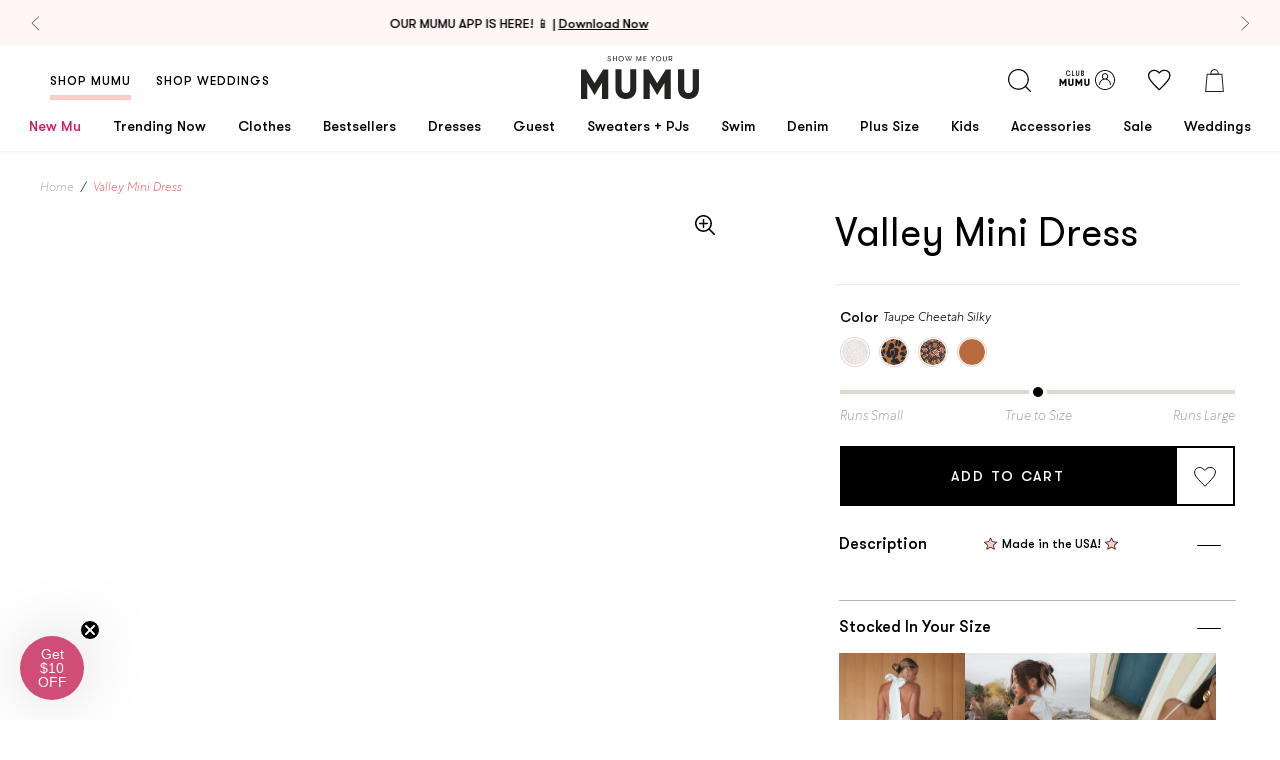

--- FILE ---
content_type: text/html; charset=utf-8
request_url: https://showmeyourmumu.com/products/valley-mini-dress
body_size: 79641
content:
<!doctype html>
  <!--[if IE 9]> <html class="ie9 no-js supports-no-cookies" lang="en"> <![endif]-->
  <!--[if (gt IE 9)|!(IE)]><!--> <html class="no-js supports-no-cookies" lang="en"> <!--<![endif]-->

  <head>

<style>
  .loop-returns-activated .shop-pay-logo {
    display: none !important;
  }
</style>
<meta charset="utf-8">
    <meta http-equiv="X-UA-Compatible" content="IE=edge">
    <meta name="viewport" content="width=device-width,initial-scale=1">
    
  <meta name="robots" content="noindex, follow">


    <link rel="canonical" href="https://showmeyourmumu.com/products/valley-mini-dress">

    <script src="https://cdn.jsdelivr.net/npm/@shopify/draggable@1.0.0-beta.8/lib/draggable.bundle.js" defer></script><link rel="shortcut icon" href="//showmeyourmumu.com/cdn/shop/files/favicon_32x32.png?v=1613521991" type="image/png"><title>
  Valley Mini Dress &ndash; Show Me Your Mumu 
</title>

  <meta name="description" content="Check out Valley Mini Dress. Get $10 off + free shipping with Club Mumu.">
<meta property="og:title" content="Valley Mini Dress" />
<meta property="og:url" content="https://showmeyourmumu.com/products/valley-mini-dress" />
<meta property="og:site_name" content="Show Me Your Mumu " />







  

  <meta property="og:type" content="product" />
  <meta property="og:price:amount" content="88.00" />
  <meta property="og:price:currency" content="USD" />








  <meta name="twitter:card" content="product" />
  <meta name="twitter:title" content="Valley Mini Dress" />
  <meta name="twitter:description" content="" />
  <meta name="twitter:image" content="http://showmeyourmumu.com/cdn/shopifycloud/storefront/assets/no-image-2048-a2addb12_large.gif" />
  <meta name="twitter:label1" content="Price" />
  <meta name="twitter:data1" content="From $88.00 USD" />

  

    <meta name="twitter:label2" content="Brand" />
    <meta name="twitter:data2" content="Show Me Your Mumu" />

  



<style type="text/css">
  @font-face {
    font-family: "GT Walsheim Regular";
    src:  url('//showmeyourmumu.com/cdn/shop/t/1029/assets/GT-Walsheim-Regular.WOFF?v=32466108244839271901768348249') format("woff"),
          url('//showmeyourmumu.com/cdn/shop/t/1029/assets/GT-Walsheim-Regular.ttf?v=157154061025214246671768348249') format("truetype"),
          url('//showmeyourmumu.com/cdn/shop/t/1029/assets/GT-Walsheim-Regular.otf?v=51618142634526174171768348248') format("embedded-opentype");
    font-weight: 400;
    font-style: normal;
    font-display: swap;
  }

  @font-face {
    font-family: "GT Walsheim Medium";
    src:  url('//showmeyourmumu.com/cdn/shop/t/1029/assets/GT-Walsheim-Medium.WOFF?v=52780536697272130531768348248') format("woff"),
          url('//showmeyourmumu.com/cdn/shop/t/1029/assets/GT-Walsheim-Medium.ttf?v=97055559544561326411768348247') format("truetype"),
          url('//showmeyourmumu.com/cdn/shop/t/1029/assets/GT-Walsheim-Medium.otf?v=104096986964614586151768348247') format("embedded-opentype");
    font-weight: 500;
    font-style: normal;
    font-display: swap;
  }

  @font-face {
    font-family: "GT Walsheim Light";
    src:  url('//showmeyourmumu.com/cdn/shop/t/1029/assets/GTWalsheim-Light.woff2?v=92465395491004873691768348250') format("woff2"),
          url('//showmeyourmumu.com/cdn/shop/t/1029/assets/GTWalsheim-Light.woff?v=114348481618800139581768348250') format("woff");
    font-weight: 500;
    font-style: normal;
    font-display: swap;
  }

  @font-face {
    font-family: "GT Walsheim Bold";
    src:  url('//showmeyourmumu.com/cdn/shop/t/1029/assets/GT-Walsheim-Bold.WOFF?v=105584432659855292381768348246') format("woff"),
          url('//showmeyourmumu.com/cdn/shop/t/1029/assets/GT-Walsheim-Bold.ttf?v=87484488236076644771768348246') format("truetype"),
          url('//showmeyourmumu.com/cdn/shop/t/1029/assets/GT-Walsheim-Bold.otf?v=92933667314494718061768348245') format("embedded-opentype");
    font-weight: 600;
    font-style: normal;
    font-display: swap;
  }

  @font-face {
    font-family: "Centra No 1 Bold";
    src:  url('//showmeyourmumu.com/cdn/shop/t/1029/assets/CentraNo1-Bold.woff2?v=71486034067757501501768348228') format("woff2"),
          url('//showmeyourmumu.com/cdn/shop/t/1029/assets/CentraNo1-Bold.woff?v=15721477731639176121768348227') format("woff"),
          url('//showmeyourmumu.com/cdn/shop/t/1029/assets/CentraNo1-Bold.ttf?1093511') format("truetype"),
          url('//showmeyourmumu.com/cdn/shop/t/1029/assets/CentraNo1-Bold.otf?1093511') format("opentype");
    font-weight: 300;
    font-style: normal;
    font-display: swap;
  }

  @font-face {
    font-family: "Centra No 1 Italic";
    src:  url('//showmeyourmumu.com/cdn/shop/t/1029/assets/CentraNo1-Italic.woff2?1093511') format("woff2"),
          url('//showmeyourmumu.com/cdn/shop/t/1029/assets/CentraNo1-Italic.woff?1093511') format("woff"),
          url('//showmeyourmumu.com/cdn/shop/t/1029/assets/CentraNo1-Italic.ttf?1093511') format("truetype"),
          url('//showmeyourmumu.com/cdn/shop/t/1029/assets/CentraNo1-Italic.otf?1093511') format("opentype");
    font-weight: 300;
    font-style: normal;
    font-display: swap;
  }

  @font-face {
    font-family: "Centra No 1 Light";
    src:  url('//showmeyourmumu.com/cdn/shop/t/1029/assets/CentraNo1-Light.woff2?v=15199474835971430801768348231') format("woff2"),
          url('//showmeyourmumu.com/cdn/shop/t/1029/assets/CentraNo1-Light.woff?1093511') format("woff"),
          url('//showmeyourmumu.com/cdn/shop/t/1029/assets/CentraNo1-Light.ttf?v=53090063003077430911768348230') format("truetype"),
          url('//showmeyourmumu.com/cdn/shop/t/1029/assets/CentraNo1-Light.otf?v=14146502505479673881768348230') format("opentype");
    font-weight: 300;
    font-style: normal;
    font-display: swap;
  }

  @font-face {
    font-family: "Centra No 1 Light Italic";
    src:  url('//showmeyourmumu.com/cdn/shop/t/1029/assets/CentraNo1-LightItalic.woff2?v=43636492910854591831768348233') format("woff2"),
          url('//showmeyourmumu.com/cdn/shop/t/1029/assets/CentraNo1-LightItalic.woff?1093511') format("woff"),
          url('//showmeyourmumu.com/cdn/shop/t/1029/assets/CentraNo1-LightItalic.ttf?v=3645613871441290511768348232') format("truetype"),
          url('//showmeyourmumu.com/cdn/shop/t/1029/assets/CentraNo1-LightItalic.otf?v=171764193331132245921768348232') format("opentype");
    font-weight: 300;
    font-style: normal;
    font-display: swap;
  }

  @font-face {
    font-family: "Adelaide-Regular";
    src:  url('//showmeyourmumu.com/cdn/shop/t/1029/assets/Adelaide-Regular.WOFF?v=15776298919134433201768348218') format("woff"),
          url('//showmeyourmumu.com/cdn/shop/t/1029/assets/Adelaide-Regular.ttf?v=116998469739039406321768348218') format("truetype"),
          url('//showmeyourmumu.com/cdn/shop/t/1029/assets/Adelaide-Regular.otf?v=59162114194524848791768348217') format("opentype");
    font-weight: 400;
    font-style: normal;
    font-display: swap;
  }

  @font-face {
    font-family: "Adelle-Sans";
    src:  url('//showmeyourmumu.com/cdn/shop/t/1029/assets/AdelleSans-Bold.ttf?v=130405011082435284451768348219') format("truetype");
    font-weight: 600;
    font-style: normal;
    font-display: swap;
  }

  @font-face {
    font-family: "Adelle-Sans";
    src:  url('//showmeyourmumu.com/cdn/shop/t/1029/assets/AdelleSans-Semibold.ttf?v=135816778889060452891768348221') format("truetype");
    font-weight: 500;
    font-style: normal;
    font-display: swap;
  }

  @font-face {
    font-family: "Adelle-Sans";
    src:  url('//showmeyourmumu.com/cdn/shop/t/1029/assets/AdelleSans-Italic.ttf?v=159101647821239194561768348219') format("truetype");
    font-weight: 400;
    font-style: italic;
    font-display: swap;
  }

  @font-face {
    font-family: "Adelle-Sans";
    src:  url('//showmeyourmumu.com/cdn/shop/t/1029/assets/AdelleSans-Regular.ttf?v=34124826045047058761768348220') format("truetype");
    font-weight: 400;
    font-style: normal;
    font-display: swap;
  }

  @font-face {
    font-family: "Adelle-Sans";
    src:  url('//showmeyourmumu.com/cdn/shop/t/1029/assets/AdelleSans-Light.ttf?v=102982287517129620481768348220') format("woff");
    font-weight: 300;
    font-style: normal;
    font-display: swap;
  }

  @font-face {
    font-family: 'Centra No1';
    src: url("../assets/fonts/CentraNo1-BookItalic.woff2") format('woff2'), url("../assets/fonts/CentraNo1-BookItalic.woff") format('woff');
    font-weight: normal;
    font-style: italic;
    font-display: swap;
  }

  /* Rewards Fonts */
  @font-face {
    font-family: "Centra No 1 Light";
    src: url("../assets/fonts/CentraNo1-Light.woff2") format("woff2"),
    url("../assets/fonts/CentraNo1-Light.woff") format("woff"),
    url("../assets/fonts/CentraNo1-Light.ttf") format("truetype"),
    url("../assets/fonts/CentraNo1-Light.otf") format("opentype");
    font-weight: 300;
    font-style: normal;
    font-display: swap;
  }

  @font-face {
    font-family: 'GT Walsheim';
    src: url("../assets/fonts/GTWalsheim-Light.woff2") format('woff2'), url("../../assets/fonts/GTWalsheim-Light.woff") format('woff');
    font-weight: 300;
    font-style: normal;
    font-display: swap;
  }

  @font-face {
    font-family: 'Centra No1';
    src: url("../assets/fonts/CentraNo1-Bold.woff2") format('woff2'), url("../../assets/fonts/CentraNo1-Bold.woff") format('woff');
    font-weight: bold;
    font-style: normal;
    font-display: swap;
  }

  @font-face {
    font-family: 'Centra No1';
    src: url("../assets/fonts/CentraNo1-Book.woff2") format('woff2'), url("../../assets/fonts/CentraNo1-Book.woff") format('woff');
    font-weight: normal;
    font-style: normal;
    font-display: swap;
  }

  @font-face {
    font-family: 'Centra No1';
    src: url("../assets/fonts/CentraNo1-BookItalic.woff2") format('woff2'), url("../../assets/fonts/CentraNo1-BookItalic.woff") format('woff');
    font-weight: normal;
    font-style: italic;
    font-display: swap;
  }

  @font-face {
    font-family: 'swell-rewards';
    src: url('//showmeyourmumu.com/cdn/shop/t/1029/assets/swell-rewards.eot?v=5386413969172536541768348290');
    src:  url('//showmeyourmumu.com/cdn/shop/t/1029/assets/swell-rewards.eot?v=5386413969172536541768348290') format('embedded-opentype'),
      url('//showmeyourmumu.com/cdn/shop/t/1029/assets/swell-rewards.ttf?v=106320179930068347771768348291') format('truetype'),
      url('//showmeyourmumu.com/cdn/shop/t/1029/assets/swell-rewards.woff?v=26350196698850258271768348291') format('woff'),
      url('//showmeyourmumu.com/cdn/shop/t/1029/assets/swell-rewards.svg?v=11658675768186330811768348290') format('svg');
    font-weight: normal;
    font-style: normal;
    font-display: block;
  }
</style>

<link type="text/css" href="//showmeyourmumu.com/cdn/shop/t/1029/assets/layout.theme.css?v=8718225357336820131768348385" rel="stylesheet"><link rel="prefetch" href="//showmeyourmumu.com/cdn/shop/t/1029/assets/template.404.css?v=116962794245091338261768348385" as="style"><link rel="prefetch" href="//showmeyourmumu.com/cdn/shop/t/1029/assets/template.article.css?v=126369586683566182711768348385" as="style"><link rel="prefetch" href="//showmeyourmumu.com/cdn/shop/t/1029/assets/template.blog.css?v=105997007003712207781768348385" as="style"><link rel="prefetch" href="//showmeyourmumu.com/cdn/shop/t/1029/assets/template.cart.css?v=136002827868325611551768348385" as="style"><link rel="prefetch" href="//showmeyourmumu.com/cdn/shop/t/1029/assets/template.collection.bridal.css?v=7969337597794631731768348385" as="style"><link rel="prefetch" href="//showmeyourmumu.com/cdn/shop/t/1029/assets/template.collection.css?v=124074377618948406621768348385" as="style"><link rel="prefetch" href="//showmeyourmumu.com/cdn/shop/t/1029/assets/template.gift_card.css?v=105997007003712207781768348385" as="style"><link rel="prefetch" href="//showmeyourmumu.com/cdn/shop/t/1029/assets/template.index.css?v=168625340666137741951768348385" as="style"><link rel="prefetch" href="//showmeyourmumu.com/cdn/shop/t/1029/assets/template.index.weddings.css?v=168625340666137741951768348390" as="style"><link rel="prefetch" href="//showmeyourmumu.com/cdn/shop/t/1029/assets/template.list-collections.css?v=105997007003712207781768348385" as="style"><link rel="prefetch" href="//showmeyourmumu.com/cdn/shop/t/1029/assets/template.page.contact.css?v=42965382186778456641768348385" as="style"><link rel="prefetch" href="//showmeyourmumu.com/cdn/shop/t/1029/assets/template.page.faq-bridal.css?v=117769622391427938401768348385" as="style"><link rel="prefetch" href="//showmeyourmumu.com/cdn/shop/t/1029/assets/template.page.faq.css?v=117769622391427938401768348385" as="style"><link rel="prefetch" href="//showmeyourmumu.com/cdn/shop/t/1029/assets/template.page.instagram-weddings.css?v=7842430836907455301768348385" as="style"><link rel="prefetch" href="//showmeyourmumu.com/cdn/shop/t/1029/assets/template.page.instagram.css?v=7842430836907455301768348385" as="style"><link rel="prefetch" href="//showmeyourmumu.com/cdn/shop/t/1029/assets/template.page.css?v=170417621737610681891768348385" as="style"><link rel="prefetch" href="//showmeyourmumu.com/cdn/shop/t/1029/assets/template.page.refer.css?v=168625340666137741951768348390" as="style"><link rel="prefetch" href="//showmeyourmumu.com/cdn/shop/t/1029/assets/template.page.rewards.css?v=168625340666137741951768348385" as="style"><link rel="prefetch" href="//showmeyourmumu.com/cdn/shop/t/1029/assets/template.page.sca-storelocator.css?v=15102351815625534111768348385" as="style"><link rel="prefetch" href="//showmeyourmumu.com/cdn/shop/t/1029/assets/template.page.wishlist.css?v=87827948202125231931768348385" as="style"><link rel="prefetch" href="//showmeyourmumu.com/cdn/shop/t/1029/assets/template.password.css?v=105997007003712207781768348385" as="style"><link rel="prefetch" href="//showmeyourmumu.com/cdn/shop/t/1029/assets/template.product.bundle.css?v=154726842746521931511768348385" as="style"><link rel="prefetch" href="//showmeyourmumu.com/cdn/shop/t/1029/assets/template.product.giftcard.css?v=34246924651104066941768348385" as="style"><link rel="prefetch" href="//showmeyourmumu.com/cdn/shop/t/1029/assets/template.product.css?v=34246924651104066941768348385" as="style"><link type="text/css" href="//showmeyourmumu.com/cdn/shop/t/1029/assets/template.product.parent-child.css?v=34246924651104066941768348385" rel="stylesheet"><link rel="prefetch" href="//showmeyourmumu.com/cdn/shop/t/1029/assets/template.search.bridal.css?v=134931567643439016601768348385" as="style"><link rel="prefetch" href="//showmeyourmumu.com/cdn/shop/t/1029/assets/template.search.css?v=134931567643439016601768348385" as="style"><link rel="prefetch" href="//showmeyourmumu.com/cdn/shop/t/1029/assets/template.search.shop.css?v=134931567643439016601768348385" as="style"><link rel="prefetch" href="//showmeyourmumu.com/cdn/shop/t/1029/assets/template.account.css?v=76767040172555857661768348385" as="style"><link rel="prefetch" href="//showmeyourmumu.com/cdn/shop/t/1029/assets/template.account.myrewards.css?v=108907337866915871271768348385" as="style"><link rel="prefetch" href="//showmeyourmumu.com/cdn/shop/t/1029/assets/template.account.order-history.css?v=29628111175238970801768348385" as="style"><link rel="prefetch" href="//showmeyourmumu.com/cdn/shop/t/1029/assets/template.activate_account.css?v=72935374792022130521768348385" as="style"><link rel="prefetch" href="//showmeyourmumu.com/cdn/shop/t/1029/assets/template.addresses.css?v=107549429664967358291768348385" as="style"><link rel="prefetch" href="//showmeyourmumu.com/cdn/shop/t/1029/assets/template.login.css?v=86451798483879494541768348385" as="style"><link rel="prefetch" href="//showmeyourmumu.com/cdn/shop/t/1029/assets/template.order.css?v=12480515751022545721768348385" as="style"><link rel="prefetch" href="//showmeyourmumu.com/cdn/shop/t/1029/assets/template.register.css?v=86451798483879494541768348386" as="style"><link rel="prefetch" href="//showmeyourmumu.com/cdn/shop/t/1029/assets/template.reset_password.css?v=72935374792022130521768348385" as="style">

<style>
  :root {
    --gold-leaf-image: url(//showmeyourmumu.com/cdn/shop/t/1029/assets/gold_palm@2x.png?v=14187706274729176701768348245);
    --pink-leaf-image: url(//showmeyourmumu.com/cdn/shop/t/1029/assets/pink_palm@2x.png?v=148312977537661592311768348267);
    --pink-narrow-leaf-image: url(//showmeyourmumu.com/cdn/shop/t/1029/assets/pink_narrow_palm@2x.png?v=161329208738789085601768348267);
    --quotation-marks-image: url(//showmeyourmumu.com/cdn/shop/t/1029/assets/quotation-marks.png?v=115676767336706672301768348271);
    --insta-shop-svg: url(//showmeyourmumu.com/cdn/shop/t/1029/assets/insta-icon.svg?v=86377125991078662821768348255);
    --loader: url(//showmeyourmumu.com/cdn/shop/t/1029/assets/loader.gif?v=158219101216546607231768348263);
  }
</style>
<script>
  const head = document.querySelector('head')
  const colorsCss = localStorage.getItem('colors-css');
  if (colorsCss) {
    const parser = new DOMParser();
    const doc = parser.parseFromString(colorsCss, 'text/html');
    doc.querySelector('style').id = 'cache-color-css';
    const output = doc.querySelector('style').outerHTML;
    document.head.insertAdjacentHTML('beforeend', output);
  }
  window.onload = () => {
    // this needs to be a page that won't be removed
    $.get('https://showmeyourmumu.com/pages/swatch-css?view=colors', response => {
      if (response.length > 0) {
        // remove existing css and replace with new
        $(head).find('#cache-color-css').remove();
        localStorage.setItem('colors-css', response)
        $(head).append(response)
      }
    })
  }
</script>
<!-- NOSTO -->
<script src="https://connect.nosto.com/script/shopify/nosto.js?merchant=shopify-22035897&shop=showmeyourmumu.myshopify.com" async></script>

<script
  src="https://code.jquery.com/jquery-3.3.1.min.js"
  integrity="sha256-FgpCb/KJQlLNfOu91ta32o/NMZxltwRo8QtmkMRdAu8="
  crossorigin="anonymous">
  async
</script>


  
    








  

<script>
  document.documentElement.className = document.documentElement.className.replace('no-js', 'js');

  window.bvaccel = {
    cart: {"note":null,"attributes":{},"original_total_price":0,"total_price":0,"total_discount":0,"total_weight":0.0,"item_count":0,"items":[],"requires_shipping":false,"currency":"USD","items_subtotal_price":0,"cart_level_discount_applications":[],"checkout_charge_amount":0},
    collection: null,
    currency: "USD",
    customer: {
      loggedIn: false,
      id: null,
      email: null,
      order_count: null,
    },
    product: {"id":4798482808875,"title":"Valley Mini Dress","handle":"valley-mini-dress","description":"","published_at":"2020-09-16T12:02:17-07:00","created_at":"2020-09-16T12:02:15-07:00","vendor":"Show Me Your Mumu","type":"","tags":["app_promo","final_sale","is_parent","sitewide_promo","ss_exclude"],"price":8800,"price_min":8800,"price_max":14800,"available":false,"price_varies":true,"compare_at_price":14800,"compare_at_price_min":14800,"compare_at_price_max":14800,"compare_at_price_varies":false,"variants":[{"id":33108593180715,"title":"Taupe Cheetah Silky","option1":"Taupe Cheetah Silky","option2":null,"option3":null,"sku":null,"requires_shipping":true,"taxable":true,"featured_image":null,"available":false,"name":"Valley Mini Dress - Taupe Cheetah Silky","public_title":"Taupe Cheetah Silky","options":["Taupe Cheetah Silky"],"price":9800,"weight":0,"compare_at_price":14800,"inventory_quantity":0,"inventory_management":"shopify","inventory_policy":"deny","barcode":null,"requires_selling_plan":false,"selling_plan_allocations":[],"quantity_rule":{"min":1,"max":null,"increment":1}},{"id":33108576010283,"title":"Caramel Cheetah","option1":"Caramel Cheetah","option2":null,"option3":null,"sku":null,"requires_shipping":true,"taxable":true,"featured_image":null,"available":false,"name":"Valley Mini Dress - Caramel Cheetah","public_title":"Caramel Cheetah","options":["Caramel Cheetah"],"price":8800,"weight":0,"compare_at_price":14800,"inventory_quantity":0,"inventory_management":"shopify","inventory_policy":"deny","barcode":null,"requires_selling_plan":false,"selling_plan_allocations":[],"quantity_rule":{"min":1,"max":null,"increment":1}},{"id":32868595728427,"title":"Midnight Floral","option1":"Midnight Floral","option2":null,"option3":null,"sku":null,"requires_shipping":true,"taxable":true,"featured_image":null,"available":false,"name":"Valley Mini Dress - Midnight Floral","public_title":"Midnight Floral","options":["Midnight Floral"],"price":14800,"weight":0,"compare_at_price":null,"inventory_quantity":0,"inventory_management":"shopify","inventory_policy":"deny","barcode":null,"requires_selling_plan":false,"selling_plan_allocations":[],"quantity_rule":{"min":1,"max":null,"increment":1}},{"id":32868595761195,"title":"Penny","option1":"Penny","option2":null,"option3":null,"sku":null,"requires_shipping":true,"taxable":true,"featured_image":null,"available":false,"name":"Valley Mini Dress - Penny","public_title":"Penny","options":["Penny"],"price":14800,"weight":0,"compare_at_price":null,"inventory_quantity":0,"inventory_management":"shopify","inventory_policy":"deny","barcode":null,"requires_selling_plan":false,"selling_plan_allocations":[],"quantity_rule":{"min":1,"max":null,"increment":1}}],"images":[],"featured_image":null,"options":["Color"],"requires_selling_plan":false,"selling_plan_groups":[],"content":""},
    theme: {
       currentPage: 1,
      name: "[1.14 VDAY] CLI Production | ACN 1.13.2026",
      id: 182016606251,
      moneyFormat: "${{amount}}",
      inlineCartDelay: 6000
    },
    template: {
      path: "product.parent-child",
      name: "product",
      alternate: "parent-child",
    },
    state: {},
    variants: [
      
        {
          id: 33108593180715,
          metafields: {
            backInStockDate: null
          }
        },
      
        {
          id: 33108576010283,
          metafields: {
            backInStockDate: null
          }
        },
      
        {
          id: 32868595728427,
          metafields: {
            backInStockDate: null
          }
        },
      
        {
          id: 32868595761195,
          metafields: {
            backInStockDate: null
          }
        }
      
    ]
    
  };

  
    window.bvaccel.product.selected_or_first_available_variant = {"id":33108593180715,"title":"Taupe Cheetah Silky","option1":"Taupe Cheetah Silky","option2":null,"option3":null,"sku":null,"requires_shipping":true,"taxable":true,"featured_image":null,"available":false,"name":"Valley Mini Dress - Taupe Cheetah Silky","public_title":"Taupe Cheetah Silky","options":["Taupe Cheetah Silky"],"price":9800,"weight":0,"compare_at_price":14800,"inventory_quantity":0,"inventory_management":"shopify","inventory_policy":"deny","barcode":null,"requires_selling_plan":false,"selling_plan_allocations":[],"quantity_rule":{"min":1,"max":null,"increment":1}};
    
      window.bvaccel.childProduct = {"id":4798482808875,"title":"Valley Mini Dress","handle":"valley-mini-dress","description":"","published_at":"2020-09-16T12:02:17-07:00","created_at":"2020-09-16T12:02:15-07:00","vendor":"Show Me Your Mumu","type":"","tags":["app_promo","final_sale","is_parent","sitewide_promo","ss_exclude"],"price":8800,"price_min":8800,"price_max":14800,"available":false,"price_varies":true,"compare_at_price":14800,"compare_at_price_min":14800,"compare_at_price_max":14800,"compare_at_price_varies":false,"variants":[{"id":33108593180715,"title":"Taupe Cheetah Silky","option1":"Taupe Cheetah Silky","option2":null,"option3":null,"sku":null,"requires_shipping":true,"taxable":true,"featured_image":null,"available":false,"name":"Valley Mini Dress - Taupe Cheetah Silky","public_title":"Taupe Cheetah Silky","options":["Taupe Cheetah Silky"],"price":9800,"weight":0,"compare_at_price":14800,"inventory_quantity":0,"inventory_management":"shopify","inventory_policy":"deny","barcode":null,"requires_selling_plan":false,"selling_plan_allocations":[],"quantity_rule":{"min":1,"max":null,"increment":1}},{"id":33108576010283,"title":"Caramel Cheetah","option1":"Caramel Cheetah","option2":null,"option3":null,"sku":null,"requires_shipping":true,"taxable":true,"featured_image":null,"available":false,"name":"Valley Mini Dress - Caramel Cheetah","public_title":"Caramel Cheetah","options":["Caramel Cheetah"],"price":8800,"weight":0,"compare_at_price":14800,"inventory_quantity":0,"inventory_management":"shopify","inventory_policy":"deny","barcode":null,"requires_selling_plan":false,"selling_plan_allocations":[],"quantity_rule":{"min":1,"max":null,"increment":1}},{"id":32868595728427,"title":"Midnight Floral","option1":"Midnight Floral","option2":null,"option3":null,"sku":null,"requires_shipping":true,"taxable":true,"featured_image":null,"available":false,"name":"Valley Mini Dress - Midnight Floral","public_title":"Midnight Floral","options":["Midnight Floral"],"price":14800,"weight":0,"compare_at_price":null,"inventory_quantity":0,"inventory_management":"shopify","inventory_policy":"deny","barcode":null,"requires_selling_plan":false,"selling_plan_allocations":[],"quantity_rule":{"min":1,"max":null,"increment":1}},{"id":32868595761195,"title":"Penny","option1":"Penny","option2":null,"option3":null,"sku":null,"requires_shipping":true,"taxable":true,"featured_image":null,"available":false,"name":"Valley Mini Dress - Penny","public_title":"Penny","options":["Penny"],"price":14800,"weight":0,"compare_at_price":null,"inventory_quantity":0,"inventory_management":"shopify","inventory_policy":"deny","barcode":null,"requires_selling_plan":false,"selling_plan_allocations":[],"quantity_rule":{"min":1,"max":null,"increment":1}}],"images":[],"featured_image":null,"options":["Color"],"requires_selling_plan":false,"selling_plan_groups":[],"content":""};
window.bvaccel.childProduct.selected_or_first_available_variant = {"id":33108593180715,"title":"Taupe Cheetah Silky","option1":"Taupe Cheetah Silky","option2":null,"option3":null,"sku":null,"requires_shipping":true,"taxable":true,"featured_image":null,"available":false,"name":"Valley Mini Dress - Taupe Cheetah Silky","public_title":"Taupe Cheetah Silky","options":["Taupe Cheetah Silky"],"price":9800,"weight":0,"compare_at_price":14800,"inventory_quantity":0,"inventory_management":"shopify","inventory_policy":"deny","barcode":null,"requires_selling_plan":false,"selling_plan_allocations":[],"quantity_rule":{"min":1,"max":null,"increment":1}};


window.bvaccel.childProduct.ship_date_prefix = "Expected to ship";


  

  
    
      window.bvaccel.childProduct.variants[0].fit = 5;
    
  

  

  
    
      window.bvaccel.childProduct.variants[1].fit = 5;
    
  

  

  
    
      window.bvaccel.childProduct.variants[2].fit = 5;
    
  

  

  
    
      window.bvaccel.childProduct.variants[3].fit = 5;
    
  

window.bvaccel.product = window.bvaccel.childProduct;
window.bvaccel.parentProduct = {"id":4798482808875,"title":"Valley Mini Dress","handle":"valley-mini-dress","description":"","published_at":"2020-09-16T12:02:17-07:00","created_at":"2020-09-16T12:02:15-07:00","vendor":"Show Me Your Mumu","type":"","tags":["app_promo","final_sale","is_parent","sitewide_promo","ss_exclude"],"price":8800,"price_min":8800,"price_max":14800,"available":false,"price_varies":true,"compare_at_price":14800,"compare_at_price_min":14800,"compare_at_price_max":14800,"compare_at_price_varies":false,"variants":[{"id":33108593180715,"title":"Taupe Cheetah Silky","option1":"Taupe Cheetah Silky","option2":null,"option3":null,"sku":null,"requires_shipping":true,"taxable":true,"featured_image":null,"available":false,"name":"Valley Mini Dress - Taupe Cheetah Silky","public_title":"Taupe Cheetah Silky","options":["Taupe Cheetah Silky"],"price":9800,"weight":0,"compare_at_price":14800,"inventory_quantity":0,"inventory_management":"shopify","inventory_policy":"deny","barcode":null,"requires_selling_plan":false,"selling_plan_allocations":[],"quantity_rule":{"min":1,"max":null,"increment":1}},{"id":33108576010283,"title":"Caramel Cheetah","option1":"Caramel Cheetah","option2":null,"option3":null,"sku":null,"requires_shipping":true,"taxable":true,"featured_image":null,"available":false,"name":"Valley Mini Dress - Caramel Cheetah","public_title":"Caramel Cheetah","options":["Caramel Cheetah"],"price":8800,"weight":0,"compare_at_price":14800,"inventory_quantity":0,"inventory_management":"shopify","inventory_policy":"deny","barcode":null,"requires_selling_plan":false,"selling_plan_allocations":[],"quantity_rule":{"min":1,"max":null,"increment":1}},{"id":32868595728427,"title":"Midnight Floral","option1":"Midnight Floral","option2":null,"option3":null,"sku":null,"requires_shipping":true,"taxable":true,"featured_image":null,"available":false,"name":"Valley Mini Dress - Midnight Floral","public_title":"Midnight Floral","options":["Midnight Floral"],"price":14800,"weight":0,"compare_at_price":null,"inventory_quantity":0,"inventory_management":"shopify","inventory_policy":"deny","barcode":null,"requires_selling_plan":false,"selling_plan_allocations":[],"quantity_rule":{"min":1,"max":null,"increment":1}},{"id":32868595761195,"title":"Penny","option1":"Penny","option2":null,"option3":null,"sku":null,"requires_shipping":true,"taxable":true,"featured_image":null,"available":false,"name":"Valley Mini Dress - Penny","public_title":"Penny","options":["Penny"],"price":14800,"weight":0,"compare_at_price":null,"inventory_quantity":0,"inventory_management":"shopify","inventory_policy":"deny","barcode":null,"requires_selling_plan":false,"selling_plan_allocations":[],"quantity_rule":{"min":1,"max":null,"increment":1}}],"images":[],"featured_image":null,"options":["Color"],"requires_selling_plan":false,"selling_plan_groups":[],"content":""};
window.bvaccel.parentProduct.selected_or_first_available_variant = {"id":33108593180715,"title":"Taupe Cheetah Silky","option1":"Taupe Cheetah Silky","option2":null,"option3":null,"sku":null,"requires_shipping":true,"taxable":true,"featured_image":null,"available":false,"name":"Valley Mini Dress - Taupe Cheetah Silky","public_title":"Taupe Cheetah Silky","options":["Taupe Cheetah Silky"],"price":9800,"weight":0,"compare_at_price":14800,"inventory_quantity":0,"inventory_management":"shopify","inventory_policy":"deny","barcode":null,"requires_selling_plan":false,"selling_plan_allocations":[],"quantity_rule":{"min":1,"max":null,"increment":1}};
    
  

  
</script>


  <script type="application/json" data-product-json>
    null
  </script>








<script src="https://snapui.searchspring.io/45ykzl/bundle.js" id="searchspring-context" defer>
	
		template = "product.parent-child";

		bridal = false;
	
	format = "${{amount}}";

</script>
<style>
  #searchspring-header { opacity: 0; }
  .ss__page #searchspring-header { opacity: 1; }
</style>


<!-- YOTPO -->
<script type="text/javascript" defer>(function e(){var e=document.createElement("script");e.type="text/javascript",e.async=true,e.src="//staticw2.yotpo.com/P5pI6DabCb24mXUbic4ZJutDy3NY5pdoqzQtJoKB/widget.js";var t=document.getElementsByTagName("script")[0];t.parentNode.insertBefore(e,t)})();</script>

<!-- Tapcart  -->
<script async src="https://cdn.tapcart.com/webbridge-sdk/webbridge.umd.js"></script>

<script type="text/javascript">
  function waitForElm(selector) {
    return new Promise(resolve => {
      if (document.querySelector(selector)) {
        return resolve(document.querySelector(selector));
      }

      const observer = new MutationObserver(mutations => {
        if (document.querySelector(selector)) {
          observer.disconnect();
          resolve(document.querySelector(selector));
        }
      });

      observer.observe(document.documentElement, {
        childList: true,
        subtree: true
      });
    });
  }

  waitForElm('.needsclick').then((element) => { if (window.Tapcart && window.Tapcart.isInitialized) { element.style.display = 'none'; } });

  
</script>

<script type="text/javascript" src="//showmeyourmumu.com/cdn/shop/t/1029/assets/vendors@layout.checkout@layout.theme.js?v=57974457392770781001768348350" defer="defer"></script><link rel="prefetch" href="//showmeyourmumu.com/cdn/shop/t/1029/assets/layout.checkout.js?v=58345452527832441061768348256" as="script"><script type="text/javascript" src="//showmeyourmumu.com/cdn/shop/t/1029/assets/vendors@layout.theme.js?v=92125018241412104991768348351" defer="defer"></script><script type="text/javascript" src="//showmeyourmumu.com/cdn/shop/t/1029/assets/layout.theme.js?v=60888970638225575671768348259" defer="defer"></script><link rel="prefetch" href="//showmeyourmumu.com/cdn/shop/t/1029/assets/template.404.js?v=19391022572686782591768348293" as="script"><link rel="prefetch" href="//showmeyourmumu.com/cdn/shop/t/1029/assets/template.article.js?v=106867605744848141751768348301" as="script"><link rel="prefetch" href="//showmeyourmumu.com/cdn/shop/t/1029/assets/template.blog.js?v=114019897710508605621768348302" as="script"><link rel="prefetch" href="//showmeyourmumu.com/cdn/shop/t/1029/assets/template.cart.js?v=16216219432922871621768348304" as="script"><link rel="prefetch" href="//showmeyourmumu.com/cdn/shop/t/1029/assets/template.collection.bridal.js?v=23743057127997529371768348305" as="script"><link rel="prefetch" href="//showmeyourmumu.com/cdn/shop/t/1029/assets/template.collection.js?v=157548115444504913581768348307" as="script"><link rel="prefetch" href="//showmeyourmumu.com/cdn/shop/t/1029/assets/template.gift_card.js?v=155966026733641351931768348309" as="script"><link rel="prefetch" href="//showmeyourmumu.com/cdn/shop/t/1029/assets/template.index.js?v=2238219181895268081768348311" as="script"><link rel="prefetch" href="//showmeyourmumu.com/cdn/shop/t/1029/assets/template.index.weddings.js?v=155102711067074393961768348312" as="script"><link rel="prefetch" href="//showmeyourmumu.com/cdn/shop/t/1029/assets/template.list-collections.js?v=147656555287356745291768348313" as="script"><link rel="prefetch" href="//showmeyourmumu.com/cdn/shop/t/1029/assets/template.page.blog-list.js?v=27221082545273767931768348317" as="script"><link rel="prefetch" href="//showmeyourmumu.com/cdn/shop/t/1029/assets/template.page.contact.js?v=167639337723929963101768348318" as="script"><link rel="prefetch" href="//showmeyourmumu.com/cdn/shop/t/1029/assets/template.page.faq-bridal.js?v=125536055284427937381768348320" as="script"><link rel="prefetch" href="//showmeyourmumu.com/cdn/shop/t/1029/assets/template.page.faq.js?v=127049395054587704031768348323" as="script"><link rel="prefetch" href="//showmeyourmumu.com/cdn/shop/t/1029/assets/template.page.instagram-weddings.js?v=32637965552606748651768348324" as="script"><link rel="prefetch" href="//showmeyourmumu.com/cdn/shop/t/1029/assets/template.page.instagram.js?v=56877114983486857921768348325" as="script"><link rel="prefetch" href="//showmeyourmumu.com/cdn/shop/t/1029/assets/template.page.js?v=96787212080918455741768348326" as="script"><link rel="prefetch" href="//showmeyourmumu.com/cdn/shop/t/1029/assets/template.page.refer.js?v=46881551422734879731768348328" as="script"><link rel="prefetch" href="//showmeyourmumu.com/cdn/shop/t/1029/assets/template.page.rewards.js?v=38481717958546402091768348329" as="script"><link rel="prefetch" href="//showmeyourmumu.com/cdn/shop/t/1029/assets/template.page.sca-storelocator.js?v=26133979504287675831768348330" as="script"><link rel="prefetch" href="//showmeyourmumu.com/cdn/shop/t/1029/assets/template.page.wishlist.js?v=138745592764060452081768348333" as="script"><link rel="prefetch" href="//showmeyourmumu.com/cdn/shop/t/1029/assets/template.password.js?v=177065382524556052341768348334" as="script"><link rel="prefetch" href="//showmeyourmumu.com/cdn/shop/t/1029/assets/template.product.bundle.js?v=3505843078784513911768348335" as="script"><link rel="prefetch" href="//showmeyourmumu.com/cdn/shop/t/1029/assets/template.product.giftcard.js?v=109011628345740432061768348337" as="script"><link rel="prefetch" href="//showmeyourmumu.com/cdn/shop/t/1029/assets/template.product.js?v=75183018004022102031768348338" as="script"><script type="text/javascript" src="//showmeyourmumu.com/cdn/shop/t/1029/assets/template.product.parent-child.js?v=106672526997694438221768348339" defer="defer"></script><link rel="prefetch" href="//showmeyourmumu.com/cdn/shop/t/1029/assets/template.search.bridal.js?v=41123792109442553121768348344" as="script"><link rel="prefetch" href="//showmeyourmumu.com/cdn/shop/t/1029/assets/template.search.js?v=107307358241408828481768348345" as="script"><link rel="prefetch" href="//showmeyourmumu.com/cdn/shop/t/1029/assets/template.search.shop.js?v=166187262902876407031768348346" as="script"><link rel="prefetch" href="//showmeyourmumu.com/cdn/shop/t/1029/assets/template.account.js?v=130784999271358168681768348294" as="script"><link rel="prefetch" href="//showmeyourmumu.com/cdn/shop/t/1029/assets/template.account.myrewards.js?v=6996916496821799441768348296" as="script"><link rel="prefetch" href="//showmeyourmumu.com/cdn/shop/t/1029/assets/template.account.order-history.js?v=137897908507700926821768348297" as="script"><link rel="prefetch" href="//showmeyourmumu.com/cdn/shop/t/1029/assets/template.activate_account.js?v=95262001842596135681768348298" as="script"><link rel="prefetch" href="//showmeyourmumu.com/cdn/shop/t/1029/assets/template.addresses.js?v=173109777378530868741768348300" as="script"><link rel="prefetch" href="//showmeyourmumu.com/cdn/shop/t/1029/assets/template.login.js?v=173528535051343124131768348315" as="script"><link rel="prefetch" href="//showmeyourmumu.com/cdn/shop/t/1029/assets/template.order.js?v=94202256659923088461768348316" as="script"><link rel="prefetch" href="//showmeyourmumu.com/cdn/shop/t/1029/assets/template.register.js?v=95221576076437860911768348341" as="script"><link rel="prefetch" href="//showmeyourmumu.com/cdn/shop/t/1029/assets/template.reset_password.js?v=112598449026877774001768348342" as="script">

    <script>
      window.Rise = {}, window.Rise.customer = {}, window.Rise.customer.name = "", window.Rise.customer.email = "", window.Rise.customer.id = "";

      function loadZendeskScript(src) {
        const script = document.createElement('script');
        script.src = src;
        script.id = "ze-snippet"
        script.async = true;
        document.head.appendChild(script);
      }

      // Check the current URL path
      if (window.location.pathname?.includes('/pages/contact-us')) {
        loadZendeskScript('https://static.zdassets.com/ekr/snippet.js?key=9d268fe7-f821-48d0-8d05-759468499631');
      }
    </script>

    

    <script>window.performance && window.performance.mark && window.performance.mark('shopify.content_for_header.start');</script><meta id="shopify-digital-wallet" name="shopify-digital-wallet" content="/22035897/digital_wallets/dialog">
<meta name="shopify-checkout-api-token" content="e186f8b9ed9c663045325970fe041c8c">
<meta id="in-context-paypal-metadata" data-shop-id="22035897" data-venmo-supported="true" data-environment="production" data-locale="en_US" data-paypal-v4="true" data-currency="USD">
<link rel="alternate" type="application/json+oembed" href="https://showmeyourmumu.com/products/valley-mini-dress.oembed">
<script async="async" src="/checkouts/internal/preloads.js?locale=en-US"></script>
<link rel="preconnect" href="https://shop.app" crossorigin="anonymous">
<script async="async" src="https://shop.app/checkouts/internal/preloads.js?locale=en-US&shop_id=22035897" crossorigin="anonymous"></script>
<script id="apple-pay-shop-capabilities" type="application/json">{"shopId":22035897,"countryCode":"US","currencyCode":"USD","merchantCapabilities":["supports3DS"],"merchantId":"gid:\/\/shopify\/Shop\/22035897","merchantName":"Show Me Your Mumu ","requiredBillingContactFields":["postalAddress","email"],"requiredShippingContactFields":["postalAddress","email"],"shippingType":"shipping","supportedNetworks":["visa","masterCard","amex","discover","elo","jcb"],"total":{"type":"pending","label":"Show Me Your Mumu ","amount":"1.00"},"shopifyPaymentsEnabled":true,"supportsSubscriptions":true}</script>
<script id="shopify-features" type="application/json">{"accessToken":"e186f8b9ed9c663045325970fe041c8c","betas":["rich-media-storefront-analytics"],"domain":"showmeyourmumu.com","predictiveSearch":true,"shopId":22035897,"locale":"en"}</script>
<script>var Shopify = Shopify || {};
Shopify.shop = "showmeyourmumu.myshopify.com";
Shopify.locale = "en";
Shopify.currency = {"active":"USD","rate":"1.0"};
Shopify.country = "US";
Shopify.theme = {"name":"[1.14 VDAY] CLI Production | ACN 1.13.2026","id":182016606251,"schema_name":"Show Me Your Mumu","schema_version":"1.60.2","theme_store_id":796,"role":"main"};
Shopify.theme.handle = "null";
Shopify.theme.style = {"id":null,"handle":null};
Shopify.cdnHost = "showmeyourmumu.com/cdn";
Shopify.routes = Shopify.routes || {};
Shopify.routes.root = "/";</script>
<script type="module">!function(o){(o.Shopify=o.Shopify||{}).modules=!0}(window);</script>
<script>!function(o){function n(){var o=[];function n(){o.push(Array.prototype.slice.apply(arguments))}return n.q=o,n}var t=o.Shopify=o.Shopify||{};t.loadFeatures=n(),t.autoloadFeatures=n()}(window);</script>
<script>
  window.ShopifyPay = window.ShopifyPay || {};
  window.ShopifyPay.apiHost = "shop.app\/pay";
  window.ShopifyPay.redirectState = null;
</script>
<script id="shop-js-analytics" type="application/json">{"pageType":"product"}</script>
<script defer="defer" async type="module" src="//showmeyourmumu.com/cdn/shopifycloud/shop-js/modules/v2/client.init-shop-cart-sync_C5BV16lS.en.esm.js"></script>
<script defer="defer" async type="module" src="//showmeyourmumu.com/cdn/shopifycloud/shop-js/modules/v2/chunk.common_CygWptCX.esm.js"></script>
<script type="module">
  await import("//showmeyourmumu.com/cdn/shopifycloud/shop-js/modules/v2/client.init-shop-cart-sync_C5BV16lS.en.esm.js");
await import("//showmeyourmumu.com/cdn/shopifycloud/shop-js/modules/v2/chunk.common_CygWptCX.esm.js");

  window.Shopify.SignInWithShop?.initShopCartSync?.({"fedCMEnabled":true,"windoidEnabled":true});

</script>
<script>
  window.Shopify = window.Shopify || {};
  if (!window.Shopify.featureAssets) window.Shopify.featureAssets = {};
  window.Shopify.featureAssets['shop-js'] = {"shop-cart-sync":["modules/v2/client.shop-cart-sync_ZFArdW7E.en.esm.js","modules/v2/chunk.common_CygWptCX.esm.js"],"init-fed-cm":["modules/v2/client.init-fed-cm_CmiC4vf6.en.esm.js","modules/v2/chunk.common_CygWptCX.esm.js"],"shop-button":["modules/v2/client.shop-button_tlx5R9nI.en.esm.js","modules/v2/chunk.common_CygWptCX.esm.js"],"shop-cash-offers":["modules/v2/client.shop-cash-offers_DOA2yAJr.en.esm.js","modules/v2/chunk.common_CygWptCX.esm.js","modules/v2/chunk.modal_D71HUcav.esm.js"],"init-windoid":["modules/v2/client.init-windoid_sURxWdc1.en.esm.js","modules/v2/chunk.common_CygWptCX.esm.js"],"shop-toast-manager":["modules/v2/client.shop-toast-manager_ClPi3nE9.en.esm.js","modules/v2/chunk.common_CygWptCX.esm.js"],"init-shop-email-lookup-coordinator":["modules/v2/client.init-shop-email-lookup-coordinator_B8hsDcYM.en.esm.js","modules/v2/chunk.common_CygWptCX.esm.js"],"init-shop-cart-sync":["modules/v2/client.init-shop-cart-sync_C5BV16lS.en.esm.js","modules/v2/chunk.common_CygWptCX.esm.js"],"avatar":["modules/v2/client.avatar_BTnouDA3.en.esm.js"],"pay-button":["modules/v2/client.pay-button_FdsNuTd3.en.esm.js","modules/v2/chunk.common_CygWptCX.esm.js"],"init-customer-accounts":["modules/v2/client.init-customer-accounts_DxDtT_ad.en.esm.js","modules/v2/client.shop-login-button_C5VAVYt1.en.esm.js","modules/v2/chunk.common_CygWptCX.esm.js","modules/v2/chunk.modal_D71HUcav.esm.js"],"init-shop-for-new-customer-accounts":["modules/v2/client.init-shop-for-new-customer-accounts_ChsxoAhi.en.esm.js","modules/v2/client.shop-login-button_C5VAVYt1.en.esm.js","modules/v2/chunk.common_CygWptCX.esm.js","modules/v2/chunk.modal_D71HUcav.esm.js"],"shop-login-button":["modules/v2/client.shop-login-button_C5VAVYt1.en.esm.js","modules/v2/chunk.common_CygWptCX.esm.js","modules/v2/chunk.modal_D71HUcav.esm.js"],"init-customer-accounts-sign-up":["modules/v2/client.init-customer-accounts-sign-up_CPSyQ0Tj.en.esm.js","modules/v2/client.shop-login-button_C5VAVYt1.en.esm.js","modules/v2/chunk.common_CygWptCX.esm.js","modules/v2/chunk.modal_D71HUcav.esm.js"],"shop-follow-button":["modules/v2/client.shop-follow-button_Cva4Ekp9.en.esm.js","modules/v2/chunk.common_CygWptCX.esm.js","modules/v2/chunk.modal_D71HUcav.esm.js"],"checkout-modal":["modules/v2/client.checkout-modal_BPM8l0SH.en.esm.js","modules/v2/chunk.common_CygWptCX.esm.js","modules/v2/chunk.modal_D71HUcav.esm.js"],"lead-capture":["modules/v2/client.lead-capture_Bi8yE_yS.en.esm.js","modules/v2/chunk.common_CygWptCX.esm.js","modules/v2/chunk.modal_D71HUcav.esm.js"],"shop-login":["modules/v2/client.shop-login_D6lNrXab.en.esm.js","modules/v2/chunk.common_CygWptCX.esm.js","modules/v2/chunk.modal_D71HUcav.esm.js"],"payment-terms":["modules/v2/client.payment-terms_CZxnsJam.en.esm.js","modules/v2/chunk.common_CygWptCX.esm.js","modules/v2/chunk.modal_D71HUcav.esm.js"]};
</script>
<script>(function() {
  var isLoaded = false;
  function asyncLoad() {
    if (isLoaded) return;
    isLoaded = true;
    var urls = ["\/\/shopify.privy.com\/widget.js?shop=showmeyourmumu.myshopify.com","https:\/\/container.pepperjam.com\/3452634766.js?shop=showmeyourmumu.myshopify.com","https:\/\/d1pzjdztdxpvck.cloudfront.net\/resource\/resource.js?shop=showmeyourmumu.myshopify.com","https:\/\/d10lpsik1i8c69.cloudfront.net\/w.js?shop=showmeyourmumu.myshopify.com","https:\/\/str.rise-ai.com\/?shop=showmeyourmumu.myshopify.com","https:\/\/strn.rise-ai.com\/?shop=showmeyourmumu.myshopify.com","https:\/\/cdn-loyalty.yotpo.com\/loader\/0lH94NwK4ZBU-FBrYpZrbQ.js?shop=showmeyourmumu.myshopify.com","https:\/\/cdn.tapcart.com\/webbridge-sdk\/webbridge.umd.js?shop=showmeyourmumu.myshopify.com","https:\/\/connect.nosto.com\/include\/script\/shopify-22035897.js?shop=showmeyourmumu.myshopify.com","https:\/\/cdn.roseperl.com\/storelocator-prod\/fo\/showmeyourmumu-1762504740.js?shop=showmeyourmumu.myshopify.com","https:\/\/cdn.roseperl.com\/storelocator-prod\/stockist-form\/showmeyourmumu-1762504741.js?shop=showmeyourmumu.myshopify.com","\/\/backinstock.useamp.com\/widget\/12820_1767153983.js?category=bis\u0026v=6\u0026shop=showmeyourmumu.myshopify.com","https:\/\/cdn.roseperl.com\/storelocator-prod\/setting\/showmeyourmumu-1768377607.js?shop=showmeyourmumu.myshopify.com","https:\/\/cdn.roseperl.com\/storelocator-prod\/wtb\/showmeyourmumu-1768377608.js?shop=showmeyourmumu.myshopify.com"];
    for (var i = 0; i < urls.length; i++) {
      var s = document.createElement('script');
      s.type = 'text/javascript';
      s.async = true;
      s.src = urls[i];
      var x = document.getElementsByTagName('script')[0];
      x.parentNode.insertBefore(s, x);
    }
  };
  if(window.attachEvent) {
    window.attachEvent('onload', asyncLoad);
  } else {
    window.addEventListener('load', asyncLoad, false);
  }
})();</script>
<script id="__st">var __st={"a":22035897,"offset":-28800,"reqid":"bfd6b7e6-4c59-4b5d-8412-e428dcaad404-1768766836","pageurl":"showmeyourmumu.com\/products\/valley-mini-dress","u":"e3b8f17eec55","p":"product","rtyp":"product","rid":4798482808875};</script>
<script>window.ShopifyPaypalV4VisibilityTracking = true;</script>
<script id="captcha-bootstrap">!function(){'use strict';const t='contact',e='account',n='new_comment',o=[[t,t],['blogs',n],['comments',n],[t,'customer']],c=[[e,'customer_login'],[e,'guest_login'],[e,'recover_customer_password'],[e,'create_customer']],r=t=>t.map((([t,e])=>`form[action*='/${t}']:not([data-nocaptcha='true']) input[name='form_type'][value='${e}']`)).join(','),a=t=>()=>t?[...document.querySelectorAll(t)].map((t=>t.form)):[];function s(){const t=[...o],e=r(t);return a(e)}const i='password',u='form_key',d=['recaptcha-v3-token','g-recaptcha-response','h-captcha-response',i],f=()=>{try{return window.sessionStorage}catch{return}},m='__shopify_v',_=t=>t.elements[u];function p(t,e,n=!1){try{const o=window.sessionStorage,c=JSON.parse(o.getItem(e)),{data:r}=function(t){const{data:e,action:n}=t;return t[m]||n?{data:e,action:n}:{data:t,action:n}}(c);for(const[e,n]of Object.entries(r))t.elements[e]&&(t.elements[e].value=n);n&&o.removeItem(e)}catch(o){console.error('form repopulation failed',{error:o})}}const l='form_type',E='cptcha';function T(t){t.dataset[E]=!0}const w=window,h=w.document,L='Shopify',v='ce_forms',y='captcha';let A=!1;((t,e)=>{const n=(g='f06e6c50-85a8-45c8-87d0-21a2b65856fe',I='https://cdn.shopify.com/shopifycloud/storefront-forms-hcaptcha/ce_storefront_forms_captcha_hcaptcha.v1.5.2.iife.js',D={infoText:'Protected by hCaptcha',privacyText:'Privacy',termsText:'Terms'},(t,e,n)=>{const o=w[L][v],c=o.bindForm;if(c)return c(t,g,e,D).then(n);var r;o.q.push([[t,g,e,D],n]),r=I,A||(h.body.append(Object.assign(h.createElement('script'),{id:'captcha-provider',async:!0,src:r})),A=!0)});var g,I,D;w[L]=w[L]||{},w[L][v]=w[L][v]||{},w[L][v].q=[],w[L][y]=w[L][y]||{},w[L][y].protect=function(t,e){n(t,void 0,e),T(t)},Object.freeze(w[L][y]),function(t,e,n,w,h,L){const[v,y,A,g]=function(t,e,n){const i=e?o:[],u=t?c:[],d=[...i,...u],f=r(d),m=r(i),_=r(d.filter((([t,e])=>n.includes(e))));return[a(f),a(m),a(_),s()]}(w,h,L),I=t=>{const e=t.target;return e instanceof HTMLFormElement?e:e&&e.form},D=t=>v().includes(t);t.addEventListener('submit',(t=>{const e=I(t);if(!e)return;const n=D(e)&&!e.dataset.hcaptchaBound&&!e.dataset.recaptchaBound,o=_(e),c=g().includes(e)&&(!o||!o.value);(n||c)&&t.preventDefault(),c&&!n&&(function(t){try{if(!f())return;!function(t){const e=f();if(!e)return;const n=_(t);if(!n)return;const o=n.value;o&&e.removeItem(o)}(t);const e=Array.from(Array(32),(()=>Math.random().toString(36)[2])).join('');!function(t,e){_(t)||t.append(Object.assign(document.createElement('input'),{type:'hidden',name:u})),t.elements[u].value=e}(t,e),function(t,e){const n=f();if(!n)return;const o=[...t.querySelectorAll(`input[type='${i}']`)].map((({name:t})=>t)),c=[...d,...o],r={};for(const[a,s]of new FormData(t).entries())c.includes(a)||(r[a]=s);n.setItem(e,JSON.stringify({[m]:1,action:t.action,data:r}))}(t,e)}catch(e){console.error('failed to persist form',e)}}(e),e.submit())}));const S=(t,e)=>{t&&!t.dataset[E]&&(n(t,e.some((e=>e===t))),T(t))};for(const o of['focusin','change'])t.addEventListener(o,(t=>{const e=I(t);D(e)&&S(e,y())}));const B=e.get('form_key'),M=e.get(l),P=B&&M;t.addEventListener('DOMContentLoaded',(()=>{const t=y();if(P)for(const e of t)e.elements[l].value===M&&p(e,B);[...new Set([...A(),...v().filter((t=>'true'===t.dataset.shopifyCaptcha))])].forEach((e=>S(e,t)))}))}(h,new URLSearchParams(w.location.search),n,t,e,['guest_login'])})(!0,!0)}();</script>
<script integrity="sha256-4kQ18oKyAcykRKYeNunJcIwy7WH5gtpwJnB7kiuLZ1E=" data-source-attribution="shopify.loadfeatures" defer="defer" src="//showmeyourmumu.com/cdn/shopifycloud/storefront/assets/storefront/load_feature-a0a9edcb.js" crossorigin="anonymous"></script>
<script crossorigin="anonymous" defer="defer" src="//showmeyourmumu.com/cdn/shopifycloud/storefront/assets/shopify_pay/storefront-65b4c6d7.js?v=20250812"></script>
<script data-source-attribution="shopify.dynamic_checkout.dynamic.init">var Shopify=Shopify||{};Shopify.PaymentButton=Shopify.PaymentButton||{isStorefrontPortableWallets:!0,init:function(){window.Shopify.PaymentButton.init=function(){};var t=document.createElement("script");t.src="https://showmeyourmumu.com/cdn/shopifycloud/portable-wallets/latest/portable-wallets.en.js",t.type="module",document.head.appendChild(t)}};
</script>
<script data-source-attribution="shopify.dynamic_checkout.buyer_consent">
  function portableWalletsHideBuyerConsent(e){var t=document.getElementById("shopify-buyer-consent"),n=document.getElementById("shopify-subscription-policy-button");t&&n&&(t.classList.add("hidden"),t.setAttribute("aria-hidden","true"),n.removeEventListener("click",e))}function portableWalletsShowBuyerConsent(e){var t=document.getElementById("shopify-buyer-consent"),n=document.getElementById("shopify-subscription-policy-button");t&&n&&(t.classList.remove("hidden"),t.removeAttribute("aria-hidden"),n.addEventListener("click",e))}window.Shopify?.PaymentButton&&(window.Shopify.PaymentButton.hideBuyerConsent=portableWalletsHideBuyerConsent,window.Shopify.PaymentButton.showBuyerConsent=portableWalletsShowBuyerConsent);
</script>
<script data-source-attribution="shopify.dynamic_checkout.cart.bootstrap">document.addEventListener("DOMContentLoaded",(function(){function t(){return document.querySelector("shopify-accelerated-checkout-cart, shopify-accelerated-checkout")}if(t())Shopify.PaymentButton.init();else{new MutationObserver((function(e,n){t()&&(Shopify.PaymentButton.init(),n.disconnect())})).observe(document.body,{childList:!0,subtree:!0})}}));
</script>
<link id="shopify-accelerated-checkout-styles" rel="stylesheet" media="screen" href="https://showmeyourmumu.com/cdn/shopifycloud/portable-wallets/latest/accelerated-checkout-backwards-compat.css" crossorigin="anonymous">
<style id="shopify-accelerated-checkout-cart">
        #shopify-buyer-consent {
  margin-top: 1em;
  display: inline-block;
  width: 100%;
}

#shopify-buyer-consent.hidden {
  display: none;
}

#shopify-subscription-policy-button {
  background: none;
  border: none;
  padding: 0;
  text-decoration: underline;
  font-size: inherit;
  cursor: pointer;
}

#shopify-subscription-policy-button::before {
  box-shadow: none;
}

      </style>

<script>window.performance && window.performance.mark && window.performance.mark('shopify.content_for_header.end');</script>

    <script
      type="text/javascript"
      async
      src="https://static.klaviyo.com/onsite/js/klaviyo.js?company_id=U5dU3j"
    ></script>
  <!-- BEGIN app block: shopify://apps/pandectes-gdpr/blocks/banner/58c0baa2-6cc1-480c-9ea6-38d6d559556a -->
  
    
      <!-- TCF is active, scripts are loaded above -->
      
        <script>
          if (!window.PandectesRulesSettings) {
            window.PandectesRulesSettings = {"store":{"id":22035897,"adminMode":false,"headless":false,"storefrontRootDomain":"","checkoutRootDomain":"","storefrontAccessToken":""},"banner":{"revokableTrigger":false,"cookiesBlockedByDefault":"-1","hybridStrict":true,"isActive":true},"geolocation":{"auOnly":false,"brOnly":false,"caOnly":false,"chOnly":false,"euOnly":false,"jpOnly":false,"nzOnly":false,"thOnly":false,"zaOnly":false,"canadaOnly":false,"globalVisibility":true},"blocker":{"isActive":false,"googleConsentMode":{"isActive":false,"id":"","analyticsId":"","adwordsId":"","adStorageCategory":4,"analyticsStorageCategory":2,"functionalityStorageCategory":1,"personalizationStorageCategory":1,"securityStorageCategory":0,"customEvent":false,"redactData":false,"urlPassthrough":false,"dataLayerProperty":"dataLayer","waitForUpdate":500,"useNativeChannel":false,"debugMode":false},"facebookPixel":{"isActive":false,"id":"","ldu":false},"microsoft":{"isActive":false,"uetTags":""},"rakuten":{"isActive":false,"cmp":false,"ccpa":false},"gpcIsActive":true,"klaviyoIsActive":false,"defaultBlocked":7,"patterns":{"whiteList":[],"blackList":{"1":[],"2":[],"4":[],"8":[]},"iframesWhiteList":[],"iframesBlackList":{"1":[],"2":[],"4":[],"8":[]},"beaconsWhiteList":[],"beaconsBlackList":{"1":[],"2":[],"4":[],"8":[]}}}};
            const rulesScript = document.createElement('script');
            window.PandectesRulesSettings.auto = true;
            rulesScript.src = "https://cdn.shopify.com/extensions/019bd005-1071-7566-a990-dd9df4dd4365/gdpr-228/assets/pandectes-rules.js";
            const firstChild = document.head.firstChild;
            document.head.insertBefore(rulesScript, firstChild);
          }
        </script>
      
      <script>
        
          window.PandectesSettings = {"store":{"id":22035897,"plan":"premium","theme":"[7.15 Denim Sets] CLI Production | ACN 6.23","primaryLocale":"en","adminMode":false,"headless":false,"storefrontRootDomain":"","checkoutRootDomain":"","storefrontAccessToken":""},"tsPublished":1752791618,"declaration":{"declDays":"","declName":"","declPath":"","declType":"","isActive":false,"showType":true,"declHours":"","declYears":"","declDomain":"","declMonths":"","declMinutes":"","declPurpose":"","declSeconds":"","declSession":"","showPurpose":false,"declProvider":"","showProvider":true,"declIntroText":"","declRetention":"","declFirstParty":"","declThirdParty":"","showDateGenerated":true},"language":{"unpublished":[],"languageMode":"Single","fallbackLanguage":"en","languageDetection":"locale","languagesSupported":[]},"texts":{"managed":{"headerText":{"en":"We respect your privacy"},"consentText":{"en":"This website uses cookies to ensure you get the best experience."},"linkText":{"en":"Learn more"},"imprintText":{"en":"Imprint"},"googleLinkText":{"en":"Google's Privacy Terms"},"allowButtonText":{"en":"Accept"},"denyButtonText":{"en":"Decline"},"dismissButtonText":{"en":"Ok"},"leaveSiteButtonText":{"en":"Leave this site"},"preferencesButtonText":{"en":"Preferences"},"cookiePolicyText":{"en":"Cookie policy"},"preferencesPopupTitleText":{"en":"Manage consent preferences"},"preferencesPopupIntroText":{"en":"We use cookies to optimize website functionality, analyze the performance, and provide personalized experience to you. Some cookies are essential to make the website operate and function correctly. Those cookies cannot be disabled. In this window you can manage your preference of cookies."},"preferencesPopupSaveButtonText":{"en":"Save preferences"},"preferencesPopupCloseButtonText":{"en":"Close"},"preferencesPopupAcceptAllButtonText":{"en":"Accept all"},"preferencesPopupRejectAllButtonText":{"en":"Reject all"},"cookiesDetailsText":{"en":"Cookies details"},"preferencesPopupAlwaysAllowedText":{"en":"Always allowed"},"accessSectionParagraphText":{"en":"You have the right to request access to your data at any time."},"accessSectionTitleText":{"en":"Data portability"},"accessSectionAccountInfoActionText":{"en":"Personal data"},"accessSectionDownloadReportActionText":{"en":"Request export"},"accessSectionGDPRRequestsActionText":{"en":"Data subject requests"},"accessSectionOrdersRecordsActionText":{"en":"Orders"},"rectificationSectionParagraphText":{"en":"You have the right to request your data to be updated whenever you think it is appropriate."},"rectificationSectionTitleText":{"en":"Data Rectification"},"rectificationCommentPlaceholder":{"en":"Describe what you want to be updated"},"rectificationCommentValidationError":{"en":"Comment is required"},"rectificationSectionEditAccountActionText":{"en":"Request an update"},"erasureSectionTitleText":{"en":"Right to be forgotten"},"erasureSectionParagraphText":{"en":"You have the right to ask all your data to be erased. After that, you will no longer be able to access your account."},"erasureSectionRequestDeletionActionText":{"en":"Request personal data deletion"},"consentDate":{"en":"Consent date"},"consentId":{"en":"Consent ID"},"consentSectionChangeConsentActionText":{"en":"Change consent preference"},"consentSectionConsentedText":{"en":"You consented to the cookies policy of this website on"},"consentSectionNoConsentText":{"en":"You have not consented to the cookies policy of this website."},"consentSectionTitleText":{"en":"Your cookie consent"},"consentStatus":{"en":"Consent preference"},"confirmationFailureMessage":{"en":"Your request was not verified. Please try again and if problem persists, contact store owner for assistance"},"confirmationFailureTitle":{"en":"A problem occurred"},"confirmationSuccessMessage":{"en":"We will soon get back to you as to your request."},"confirmationSuccessTitle":{"en":"Your request is verified"},"guestsSupportEmailFailureMessage":{"en":"Your request was not submitted. Please try again and if problem persists, contact store owner for assistance."},"guestsSupportEmailFailureTitle":{"en":"A problem occurred"},"guestsSupportEmailPlaceholder":{"en":"E-mail address"},"guestsSupportEmailSuccessMessage":{"en":"If you are registered as a customer of this store, you will soon receive an email with instructions on how to proceed."},"guestsSupportEmailSuccessTitle":{"en":"Thank you for your request"},"guestsSupportEmailValidationError":{"en":"Email is not valid"},"guestsSupportInfoText":{"en":"Please login with your customer account to further proceed."},"submitButton":{"en":"Submit"},"submittingButton":{"en":"Submitting..."},"cancelButton":{"en":"Cancel"},"declIntroText":{"en":"We use cookies to optimize website functionality, analyze the performance, and provide personalized experience to you. Some cookies are essential to make the website operate and function correctly. Those cookies cannot be disabled. In this window you can manage your preference of cookies."},"declName":{"en":"Name"},"declPurpose":{"en":"Purpose"},"declType":{"en":"Type"},"declRetention":{"en":"Retention"},"declProvider":{"en":"Provider"},"declFirstParty":{"en":"First-party"},"declThirdParty":{"en":"Third-party"},"declSeconds":{"en":"seconds"},"declMinutes":{"en":"minutes"},"declHours":{"en":"hours"},"declDays":{"en":"days"},"declMonths":{"en":"months"},"declYears":{"en":"years"},"declSession":{"en":"Session"},"declDomain":{"en":"Domain"},"declPath":{"en":"Path"}},"categories":{"strictlyNecessaryCookiesTitleText":{"en":"Strictly necessary cookies"},"strictlyNecessaryCookiesDescriptionText":{"en":"These cookies are essential in order to enable you to move around the website and use its features, such as accessing secure areas of the website. The website cannot function properly without these cookies."},"functionalityCookiesTitleText":{"en":"Functional cookies"},"functionalityCookiesDescriptionText":{"en":"These cookies enable the site to provide enhanced functionality and personalisation. They may be set by us or by third party providers whose services we have added to our pages. If you do not allow these cookies then some or all of these services may not function properly."},"performanceCookiesTitleText":{"en":"Performance cookies"},"performanceCookiesDescriptionText":{"en":"These cookies enable us to monitor and improve the performance of our website. For example, they allow us to count visits, identify traffic sources and see which parts of the site are most popular."},"targetingCookiesTitleText":{"en":"Targeting cookies"},"targetingCookiesDescriptionText":{"en":"These cookies may be set through our site by our advertising partners. They may be used by those companies to build a profile of your interests and show you relevant adverts on other sites.    They do not store directly personal information, but are based on uniquely identifying your browser and internet device. If you do not allow these cookies, you will experience less targeted advertising."},"unclassifiedCookiesTitleText":{"en":"Unclassified cookies"},"unclassifiedCookiesDescriptionText":{"en":"Unclassified cookies are cookies that we are in the process of classifying, together with the providers of individual cookies."}},"auto":{}},"library":{"previewMode":false,"fadeInTimeout":0,"defaultBlocked":-1,"showLink":true,"showImprintLink":false,"showGoogleLink":false,"enabled":true,"cookie":{"expiryDays":365,"secure":true,"domain":""},"dismissOnScroll":200,"dismissOnWindowClick":true,"dismissOnTimeout":false,"palette":{"popup":{"background":"#FFFFFF","backgroundForCalculations":{"a":1,"b":255,"g":255,"r":255},"text":"#000000"},"button":{"background":"#000000","backgroundForCalculations":{"a":1,"b":0,"g":0,"r":0},"text":"#FFFFFF","textForCalculation":{"a":1,"b":255,"g":255,"r":255},"border":"transparent"}},"content":{"href":"/pages/privacy-policy","imprintHref":"","close":"&#10005;","target":"","logo":""},"window":"<div role=\"dialog\" aria-label=\"\" aria-describedby=\"cookieconsent:desc\" id=\"pandectes-banner\" class=\"cc-window-wrapper cc-bottom-right-wrapper\"><div class=\"pd-cookie-banner-window cc-window {{classes}}\"><!--googleoff: all-->{{children}}<!--googleon: all--></div></div>","compliance":{"custom":"<div class=\"cc-compliance cc-highlight\">{{preferences}}{{allow}}</div>"},"type":"custom","layouts":{"basic":"{{messagelink}}{{compliance}}{{close}}"},"position":"bottom-right","theme":"classic","revokable":false,"animateRevokable":false,"revokableReset":false,"revokableLogoUrl":"https://showmeyourmumu.myshopify.com/cdn/shop/files/pandectes-reopen-logo.png","revokablePlacement":"bottom-left","revokableMarginHorizontal":15,"revokableMarginVertical":15,"static":false,"autoAttach":true,"hasTransition":false,"blacklistPage":[""],"elements":{"close":"<button aria-label=\"\" type=\"button\" class=\"cc-close\">{{close}}</button>","dismiss":"<button type=\"button\" class=\"cc-btn cc-btn-decision cc-dismiss\">{{dismiss}}</button>","allow":"<button type=\"button\" class=\"cc-btn cc-btn-decision cc-allow\">{{allow}}</button>","deny":"<button type=\"button\" class=\"cc-btn cc-btn-decision cc-deny\">{{deny}}</button>","preferences":"<button type=\"button\" class=\"cc-btn cc-settings\" onclick=\"Pandectes.fn.openPreferences()\">{{preferences}}</button>"}},"geolocation":{"auOnly":false,"brOnly":false,"caOnly":false,"chOnly":false,"euOnly":false,"jpOnly":false,"nzOnly":false,"thOnly":false,"zaOnly":false,"canadaOnly":false,"globalVisibility":true},"dsr":{"guestsSupport":false,"accessSectionDownloadReportAuto":false},"banner":{"resetTs":1752000373,"extraCss":"        .cc-banner-logo {max-width: 24em!important;}    @media(min-width: 768px) {.cc-window.cc-floating{max-width: 24em!important;width: 24em!important;}}    .cc-message, .pd-cookie-banner-window .cc-header, .cc-logo {text-align: left}    .cc-window-wrapper{z-index: 2147483647;}    .cc-window{z-index: 2147483647;font-family: inherit;}    .pd-cookie-banner-window .cc-header{font-family: inherit;}    .pd-cp-ui{font-family: inherit; background-color: #FFFFFF;color:#000000;}    button.pd-cp-btn, a.pd-cp-btn{background-color:#000000;color:#FFFFFF!important;}    input + .pd-cp-preferences-slider{background-color: rgba(0, 0, 0, 0.3)}    .pd-cp-scrolling-section::-webkit-scrollbar{background-color: rgba(0, 0, 0, 0.3)}    input:checked + .pd-cp-preferences-slider{background-color: rgba(0, 0, 0, 1)}    .pd-cp-scrolling-section::-webkit-scrollbar-thumb {background-color: rgba(0, 0, 0, 1)}    .pd-cp-ui-close{color:#000000;}    .pd-cp-preferences-slider:before{background-color: #FFFFFF}    .pd-cp-title:before {border-color: #000000!important}    .pd-cp-preferences-slider{background-color:#000000}    .pd-cp-toggle{color:#000000!important}    @media(max-width:699px) {.pd-cp-ui-close-top svg {fill: #000000}}    .pd-cp-toggle:hover,.pd-cp-toggle:visited,.pd-cp-toggle:active{color:#000000!important}    .pd-cookie-banner-window {}  ","customJavascript":{"useButtons":true},"showPoweredBy":false,"logoHeight":40,"revokableTrigger":false,"hybridStrict":true,"cookiesBlockedByDefault":"7","isActive":true,"implicitSavePreferences":false,"cookieIcon":false,"blockBots":false,"showCookiesDetails":true,"hasTransition":false,"blockingPage":false,"showOnlyLandingPage":false,"leaveSiteUrl":"https://pandectes.io","linkRespectStoreLang":false},"cookies":{"0":[{"name":"cart_currency","type":"http","domain":"showmeyourmumu.com","path":"/","provider":"Shopify","firstParty":true,"retention":"2 week(s)","expires":2,"unit":"declWeeks","purpose":{"en":"Used after a checkout is completed to initialize a new empty cart with the same currency as the one just used."}},{"name":"localization","type":"http","domain":"showmeyourmumu.com","path":"/","provider":"Shopify","firstParty":true,"retention":"1 year(s)","expires":1,"unit":"declYears","purpose":{"en":"Used to localize the cart to the correct country."}},{"name":"_tracking_consent","type":"http","domain":".showmeyourmumu.com","path":"/","provider":"Shopify","firstParty":true,"retention":"1 year(s)","expires":1,"unit":"declYears","purpose":{"en":"Used to store a user's preferences if a merchant has set up privacy rules in the visitor's region."}},{"name":"_shopify_essential","type":"http","domain":"showmeyourmumu.com","path":"/","provider":"Shopify","firstParty":true,"retention":"1 year(s)","expires":1,"unit":"declYears","purpose":{"en":"Contains essential information for the correct functionality of a store such as session and checkout information and anti-tampering data."}},{"name":"shopify_pay_redirect","type":"http","domain":"showmeyourmumu.com","path":"/","provider":"Shopify","firstParty":true,"retention":"1 hour(s)","expires":1,"unit":"declHours","purpose":{"en":"Used to accelerate the checkout process when the buyer has a Shop Pay account."}},{"name":"keep_alive","type":"http","domain":"showmeyourmumu.com","path":"/","provider":"Shopify","firstParty":true,"retention":"Session","expires":-56,"unit":"declYears","purpose":{"en":"Used when international domain redirection is enabled to determine if a request is the first one of a session."}},{"name":"_ab","type":"http","domain":"showmeyourmumu.com","path":"/","provider":"Shopify","firstParty":true,"retention":"1 year(s)","expires":1,"unit":"declYears","purpose":{"en":"Used to control when the admin bar is shown on the storefront."}},{"name":"checkout","type":"http","domain":"showmeyourmumu.com","path":"/","provider":"Shopify","firstParty":true,"retention":"21 day(s)","expires":21,"unit":"declDays","purpose":{"en":"Used in connection with checkout."}},{"name":"_ab","type":"http","domain":"com","path":"/","provider":"Shopify","firstParty":false,"retention":"1 year(s)","expires":1,"unit":"declYears","purpose":{"en":"Used to control when the admin bar is shown on the storefront."}},{"name":"checkout","type":"http","domain":"com","path":"/","provider":"Shopify","firstParty":false,"retention":"21 day(s)","expires":21,"unit":"declDays","purpose":{"en":"Used in connection with checkout."}},{"name":"checkout_token","type":"http","domain":"showmeyourmumu.com","path":"/","provider":"Shopify","firstParty":true,"retention":"Session","expires":1,"unit":"declYears","purpose":{"en":"Captures the landing page of the visitor when they come from other sites."}},{"name":"checkout_token","type":"http","domain":"com","path":"/","provider":"Shopify","firstParty":false,"retention":"Session","expires":1,"unit":"declYears","purpose":{"en":"Captures the landing page of the visitor when they come from other sites."}},{"name":"master_device_id","type":"http","domain":"com","path":"/","provider":"Shopify","firstParty":false,"retention":"1 year(s)","expires":1,"unit":"declYears","purpose":{"en":"Permanent device identifier."}},{"name":"master_device_id","type":"http","domain":"showmeyourmumu.com","path":"/","provider":"Shopify","firstParty":true,"retention":"1 year(s)","expires":1,"unit":"declYears","purpose":{"en":"Permanent device identifier."}},{"name":"storefront_digest","type":"http","domain":"showmeyourmumu.com","path":"/","provider":"Shopify","firstParty":true,"retention":"1 year(s)","expires":1,"unit":"declYears","purpose":{"en":"Stores a digest of the storefront password, allowing merchants to preview their storefront while it's password protected."}},{"name":"storefront_digest","type":"http","domain":"com","path":"/","provider":"Shopify","firstParty":false,"retention":"1 year(s)","expires":1,"unit":"declYears","purpose":{"en":"Stores a digest of the storefront password, allowing merchants to preview their storefront while it's password protected."}},{"name":"_storefront_u","type":"http","domain":"showmeyourmumu.com","path":"/","provider":"Shopify","firstParty":true,"retention":"1 minute(s)","expires":1,"unit":"declMinutes","purpose":{"en":"Used to facilitate updating customer account information."}},{"name":"_storefront_u","type":"http","domain":"com","path":"/","provider":"Shopify","firstParty":false,"retention":"1 minute(s)","expires":1,"unit":"declMinutes","purpose":{"en":"Used to facilitate updating customer account information."}},{"name":"tracked_start_checkout","type":"http","domain":"showmeyourmumu.com","path":"/","provider":"Shopify","firstParty":true,"retention":"1 year(s)","expires":1,"unit":"declYears","purpose":{"en":"Used in connection with checkout."}},{"name":"tracked_start_checkout","type":"http","domain":"com","path":"/","provider":"Shopify","firstParty":false,"retention":"1 year(s)","expires":1,"unit":"declYears","purpose":{"en":"Used in connection with checkout."}},{"name":"previous_step","type":"http","domain":"com","path":"/","provider":"Shopify","firstParty":false,"retention":"1 year(s)","expires":1,"unit":"declYears","purpose":{"en":"Used in connection with checkout."}},{"name":"previous_step","type":"http","domain":"showmeyourmumu.com","path":"/","provider":"Shopify","firstParty":true,"retention":"1 year(s)","expires":1,"unit":"declYears","purpose":{"en":"Used in connection with checkout."}},{"name":"_shopify_country","type":"http","domain":"com","path":"/","provider":"Shopify","firstParty":false,"retention":"30 minute(s)","expires":30,"unit":"declMinutes","purpose":{"en":"Used for Plus shops where pricing currency/country is set from GeoIP by helping avoid GeoIP lookups after the first request."}},{"name":"_shopify_country","type":"http","domain":"showmeyourmumu.com","path":"/","provider":"Shopify","firstParty":true,"retention":"30 minute(s)","expires":30,"unit":"declMinutes","purpose":{"en":"Used for Plus shops where pricing currency/country is set from GeoIP by helping avoid GeoIP lookups after the first request."}},{"name":"cart","type":"http","domain":"showmeyourmumu.com","path":"/","provider":"Shopify","firstParty":true,"retention":"2 week(s)","expires":2,"unit":"declWeeks","purpose":{"en":"Contains information related to the user's cart."}},{"name":"cart","type":"http","domain":"com","path":"/","provider":"Shopify","firstParty":false,"retention":"2 week(s)","expires":2,"unit":"declWeeks","purpose":{"en":"Contains information related to the user's cart."}},{"name":"cart_ts","type":"http","domain":"showmeyourmumu.com","path":"/","provider":"Shopify","firstParty":true,"retention":"2 week(s)","expires":2,"unit":"declWeeks","purpose":{"en":"Used in connection with checkout."}},{"name":"cart_ts","type":"http","domain":"com","path":"/","provider":"Shopify","firstParty":false,"retention":"2 week(s)","expires":2,"unit":"declWeeks","purpose":{"en":"Used in connection with checkout."}},{"name":"secure_customer_sig","type":"http","domain":"com","path":"/","provider":"Shopify","firstParty":false,"retention":"1 year(s)","expires":1,"unit":"declYears","purpose":{"en":"Used to identify a user after they sign into a shop as a customer so they do not need to log in again."}},{"name":"secure_customer_sig","type":"http","domain":"showmeyourmumu.com","path":"/","provider":"Shopify","firstParty":true,"retention":"1 year(s)","expires":1,"unit":"declYears","purpose":{"en":"Used to identify a user after they sign into a shop as a customer so they do not need to log in again."}},{"name":"cart_sig","type":"http","domain":"showmeyourmumu.com","path":"/","provider":"Shopify","firstParty":true,"retention":"2 week(s)","expires":2,"unit":"declWeeks","purpose":{"en":"A hash of the contents of a cart. This is used to verify the integrity of the cart and to ensure performance of some cart operations."}},{"name":"cart_sig","type":"http","domain":"com","path":"/","provider":"Shopify","firstParty":false,"retention":"2 week(s)","expires":2,"unit":"declWeeks","purpose":{"en":"A hash of the contents of a cart. This is used to verify the integrity of the cart and to ensure performance of some cart operations."}},{"name":"shopify_pay","type":"http","domain":"showmeyourmumu.com","path":"/","provider":"Shopify","firstParty":true,"retention":"1 year(s)","expires":1,"unit":"declYears","purpose":{"en":"Used to log in a buyer into Shop Pay when they come back to checkout on the same store."}},{"name":"locale_bar_dismissed","type":"http","domain":"showmeyourmumu.com","path":"/","provider":"Shopify","firstParty":true,"retention":"1 day(s)","expires":1,"unit":"declDays","purpose":{"en":"Preserves if the modal from the geolocation app was dismissed."}},{"name":"locale_bar_dismissed","type":"http","domain":"com","path":"/","provider":"Shopify","firstParty":false,"retention":"1 day(s)","expires":1,"unit":"declDays","purpose":{"en":"Preserves if the modal from the geolocation app was dismissed."}},{"name":"locale_bar_accepted","type":"http","domain":"com","path":"/","provider":"Shopify","firstParty":false,"retention":"Session","expires":1,"unit":"declDays","purpose":{"en":"Preserves if the modal from the geolocation app was accepted."}},{"name":"locale_bar_accepted","type":"http","domain":"showmeyourmumu.com","path":"/","provider":"Shopify","firstParty":true,"retention":"Session","expires":1,"unit":"declDays","purpose":{"en":"Preserves if the modal from the geolocation app was accepted."}},{"name":"shopify_pay","type":"http","domain":"com","path":"/","provider":"Shopify","firstParty":false,"retention":"1 year(s)","expires":1,"unit":"declYears","purpose":{"en":"Used to log in a buyer into Shop Pay when they come back to checkout on the same store."}},{"name":"checkout_session_lookup","type":"http","domain":"showmeyourmumu.com","path":"/","provider":"Shopify","firstParty":true,"retention":"3 week(s)","expires":3,"unit":"declWeeks","purpose":{"en":"Used in connection with checkout."}},{"name":"checkout_session_lookup","type":"http","domain":"com","path":"/","provider":"Shopify","firstParty":false,"retention":"3 week(s)","expires":3,"unit":"declWeeks","purpose":{"en":"Used in connection with checkout."}},{"name":"hide_shopify_pay_for_checkout","type":"http","domain":"showmeyourmumu.com","path":"/","provider":"Shopify","firstParty":true,"retention":"Session","expires":1,"unit":"declDays","purpose":{"en":"Set when a buyer dismisses the Shop Pay login modal during checkout, informing display to buyer."}},{"name":"dynamic_checkout_shown_on_cart","type":"http","domain":"com","path":"/","provider":"Shopify","firstParty":false,"retention":"30 minute(s)","expires":30,"unit":"declMinutes","purpose":{"en":"Adjusts checkout experience for buyers that proceed with regular checkout versus dynamic checkout."}},{"name":"hide_shopify_pay_for_checkout","type":"http","domain":"com","path":"/","provider":"Shopify","firstParty":false,"retention":"Session","expires":1,"unit":"declDays","purpose":{"en":"Set when a buyer dismisses the Shop Pay login modal during checkout, informing display to buyer."}},{"name":"dynamic_checkout_shown_on_cart","type":"http","domain":"showmeyourmumu.com","path":"/","provider":"Shopify","firstParty":true,"retention":"30 minute(s)","expires":30,"unit":"declMinutes","purpose":{"en":"Adjusts checkout experience for buyers that proceed with regular checkout versus dynamic checkout."}},{"name":"_secure_account_session_id","type":"http","domain":"showmeyourmumu.com","path":"/","provider":"Shopify","firstParty":true,"retention":"30 day(s)","expires":30,"unit":"declDays","purpose":{"en":"Used to track a user's session for new customer accounts."}},{"name":"_secure_account_session_id","type":"http","domain":"com","path":"/","provider":"Shopify","firstParty":false,"retention":"30 day(s)","expires":30,"unit":"declDays","purpose":{"en":"Used to track a user's session for new customer accounts."}},{"name":"customer_account_locale","type":"http","domain":"showmeyourmumu.com","path":"/","provider":"Shopify","firstParty":true,"retention":"1 year(s)","expires":1,"unit":"declYears","purpose":{"en":"Used to keep track of a customer account locale when a redirection occurs from checkout or the storefront to customer accounts."}},{"name":"customer_account_locale","type":"http","domain":"com","path":"/","provider":"Shopify","firstParty":false,"retention":"1 year(s)","expires":1,"unit":"declYears","purpose":{"en":"Used to keep track of a customer account locale when a redirection occurs from checkout or the storefront to customer accounts."}},{"name":"discount_code","type":"http","domain":"showmeyourmumu.com","path":"/","provider":"Shopify","firstParty":true,"retention":"Session","expires":1,"unit":"declDays","purpose":{"en":"Stores a discount code (received from an online store visit with a URL parameter) in order to the next checkout."}},{"name":"discount_code","type":"http","domain":"com","path":"/","provider":"Shopify","firstParty":false,"retention":"Session","expires":1,"unit":"declDays","purpose":{"en":"Stores a discount code (received from an online store visit with a URL parameter) in order to the next checkout."}},{"name":"shop_pay_accelerated","type":"http","domain":"showmeyourmumu.com","path":"/","provider":"Shopify","firstParty":true,"retention":"1 year(s)","expires":1,"unit":"declYears","purpose":{"en":"Indicates if a buyer is eligible for Shop Pay accelerated checkout."}},{"name":"_cmp_a","type":"http","domain":"showmeyourmumu.com","path":"/","provider":"Shopify","firstParty":true,"retention":"1 day(s)","expires":1,"unit":"declDays","purpose":{"en":"Used for managing customer privacy settings."}},{"name":"checkout_prefill","type":"http","domain":"showmeyourmumu.com","path":"/","provider":"Shopify","firstParty":true,"retention":"5 minute(s)","expires":5,"unit":"declMinutes","purpose":{"en":"Encrypts and stores URL parameters containing PII which are used in cart permalink URLs."}},{"name":"_cmp_a","type":"http","domain":"com","path":"/","provider":"Shopify","firstParty":false,"retention":"1 day(s)","expires":1,"unit":"declDays","purpose":{"en":"Used for managing customer privacy settings."}},{"name":"checkout_prefill","type":"http","domain":"com","path":"/","provider":"Shopify","firstParty":false,"retention":"5 minute(s)","expires":5,"unit":"declMinutes","purpose":{"en":"Encrypts and stores URL parameters containing PII which are used in cart permalink URLs."}},{"name":"order","type":"http","domain":"com","path":"/","provider":"Shopify","firstParty":false,"retention":"3 week(s)","expires":3,"unit":"declWeeks","purpose":{"en":"Used to allow access to the data of the order details page of the buyer."}},{"name":"order","type":"http","domain":"showmeyourmumu.com","path":"/","provider":"Shopify","firstParty":true,"retention":"3 week(s)","expires":3,"unit":"declWeeks","purpose":{"en":"Used to allow access to the data of the order details page of the buyer."}},{"name":"card_update_verification_id","type":"http","domain":"showmeyourmumu.com","path":"/","provider":"Shopify","firstParty":true,"retention":"20 minute(s)","expires":20,"unit":"declMinutes","purpose":{"en":"Used to support verification when a buyer is redirected back to Shopify after completing 3D Secure during checkout."}},{"name":"card_update_verification_id","type":"http","domain":"com","path":"/","provider":"Shopify","firstParty":false,"retention":"20 minute(s)","expires":20,"unit":"declMinutes","purpose":{"en":"Used to support verification when a buyer is redirected back to Shopify after completing 3D Secure during checkout."}},{"name":"customer_payment_method","type":"http","domain":"showmeyourmumu.com","path":"/","provider":"Shopify","firstParty":true,"retention":"1 hour(s)","expires":1,"unit":"declHours","purpose":{"en":"Stores what payment method is being updated for subscriptions."}},{"name":"customer_payment_method","type":"http","domain":"com","path":"/","provider":"Shopify","firstParty":false,"retention":"1 hour(s)","expires":1,"unit":"declHours","purpose":{"en":"Stores what payment method is being updated for subscriptions."}},{"name":"shop_pay_accelerated","type":"http","domain":"com","path":"/","provider":"Shopify","firstParty":false,"retention":"1 year(s)","expires":1,"unit":"declYears","purpose":{"en":"Indicates if a buyer is eligible for Shop Pay accelerated checkout."}},{"name":"pay_update_intent_id","type":"http","domain":"showmeyourmumu.com","path":"/","provider":"Shopify","firstParty":true,"retention":"20 minute(s)","expires":20,"unit":"declMinutes","purpose":{"en":"Stores an ID of a Shop Pay billing agreement update intent, required for a callback after verifying a new Shop Pay payment instrument."}},{"name":"pay_update_intent_id","type":"http","domain":"com","path":"/","provider":"Shopify","firstParty":false,"retention":"20 minute(s)","expires":20,"unit":"declMinutes","purpose":{"en":"Stores an ID of a Shop Pay billing agreement update intent, required for a callback after verifying a new Shop Pay payment instrument."}},{"name":"profile_preview_token","type":"http","domain":"showmeyourmumu.com","path":"/","provider":"Shopify","firstParty":true,"retention":"5 minute(s)","expires":5,"unit":"declMinutes","purpose":{"en":"Used for previewing checkout extensibility."}},{"name":"customer_shop_pay_agreement","type":"http","domain":"com","path":"/","provider":"Shopify","firstParty":false,"retention":"20 minute(s)","expires":20,"unit":"declMinutes","purpose":{"en":"Used to help verify a new Shop Pay payment instrument."}},{"name":"profile_preview_token","type":"http","domain":"com","path":"/","provider":"Shopify","firstParty":false,"retention":"5 minute(s)","expires":5,"unit":"declMinutes","purpose":{"en":"Used for previewing checkout extensibility."}},{"name":"login_with_shop_finalize","type":"http","domain":"com","path":"/","provider":"Shopify","firstParty":false,"retention":"5 minute(s)","expires":5,"unit":"declMinutes","purpose":{"en":"Used to facilitate login with Shop."}},{"name":"login_with_shop_finalize","type":"http","domain":"showmeyourmumu.com","path":"/","provider":"Shopify","firstParty":true,"retention":"5 minute(s)","expires":5,"unit":"declMinutes","purpose":{"en":"Used to facilitate login with Shop."}},{"name":"preview_theme","type":"http","domain":"showmeyourmumu.com","path":"/","provider":"Shopify","firstParty":true,"retention":"Session","expires":1,"unit":"declDays","purpose":{"en":"Used to indicate whether the theme is being previewed."}},{"name":"customer_shop_pay_agreement","type":"http","domain":"showmeyourmumu.com","path":"/","provider":"Shopify","firstParty":true,"retention":"20 minute(s)","expires":20,"unit":"declMinutes","purpose":{"en":"Used to help verify a new Shop Pay payment instrument."}},{"name":"shopify-editor-unconfirmed-settings","type":"http","domain":"showmeyourmumu.com","path":"/","provider":"Shopify","firstParty":true,"retention":"16 hour(s)","expires":16,"unit":"declHours","purpose":{"en":"Stores changes merchant does in the editor to update the preview."}},{"name":"shopify-editor-unconfirmed-settings","type":"http","domain":"com","path":"/","provider":"Shopify","firstParty":false,"retention":"16 hour(s)","expires":16,"unit":"declHours","purpose":{"en":"Stores changes merchant does in the editor to update the preview."}},{"name":"wpm-domain-test","type":"http","domain":"showmeyourmumu.com","path":"/","provider":"Shopify","firstParty":true,"retention":"Session","expires":1,"unit":"declDays","purpose":{"en":"Used to test Shopify's Web Pixel Manager with the domain to make sure everything is working correctly.\t"}},{"name":"wpm-domain-test","type":"http","domain":"com","path":"/","provider":"Shopify","firstParty":false,"retention":"Session","expires":1,"unit":"declDays","purpose":{"en":"Used to test Shopify's Web Pixel Manager with the domain to make sure everything is working correctly.\t"}},{"name":"preview_theme","type":"http","domain":"com","path":"/","provider":"Shopify","firstParty":false,"retention":"Session","expires":1,"unit":"declDays","purpose":{"en":"Used to indicate whether the theme is being previewed."}},{"name":"_checkout_queue_token","type":"http","domain":"showmeyourmumu.com","path":"/","provider":"Shopify","firstParty":true,"retention":"1 year(s)","expires":1,"unit":"declYears","purpose":{"en":"Used when there is a queue during the checkout process."}},{"name":"_abv","type":"http","domain":"com","path":"/","provider":"Shopify","firstParty":false,"retention":"1 year(s)","expires":1,"unit":"declYears","purpose":{"en":"Persist the collapsed state of the admin bar."}},{"name":"_checkout_queue_token","type":"http","domain":"com","path":"/","provider":"Shopify","firstParty":false,"retention":"1 year(s)","expires":1,"unit":"declYears","purpose":{"en":"Used when there is a queue during the checkout process."}},{"name":"_identity_session","type":"http","domain":"showmeyourmumu.com","path":"/","provider":"Shopify","firstParty":true,"retention":"2 year(s)","expires":2,"unit":"declYears","purpose":{"en":"Contains the identity session identifier of the user."}},{"name":"_identity_session","type":"http","domain":"com","path":"/","provider":"Shopify","firstParty":false,"retention":"2 year(s)","expires":2,"unit":"declYears","purpose":{"en":"Contains the identity session identifier of the user."}},{"name":"_master_udr","type":"http","domain":"showmeyourmumu.com","path":"/","provider":"Shopify","firstParty":true,"retention":"Session","expires":1,"unit":"declSeconds","purpose":{"en":"Permanent device identifier."}},{"name":"_master_udr","type":"http","domain":"com","path":"/","provider":"Shopify","firstParty":false,"retention":"Session","expires":1,"unit":"declSeconds","purpose":{"en":"Permanent device identifier."}},{"name":"_abv","type":"http","domain":"showmeyourmumu.com","path":"/","provider":"Shopify","firstParty":true,"retention":"1 year(s)","expires":1,"unit":"declYears","purpose":{"en":"Persist the collapsed state of the admin bar."}},{"name":"_pay_session","type":"http","domain":"com","path":"/","provider":"Shopify","firstParty":false,"retention":"Session","expires":1,"unit":"declSeconds","purpose":{"en":"The Rails session cookie for Shopify Pay"}},{"name":"_session_id","type":"http","domain":"showmeyourmumu.com","path":"/","provider":"Shopify","firstParty":true,"retention":"2 year(s)","expires":2,"unit":"declYears","purpose":{"en":"Used for providing reporting and analytics."}},{"name":"_session_id","type":"http","domain":"com","path":"/","provider":"Shopify","firstParty":false,"retention":"2 year(s)","expires":2,"unit":"declYears","purpose":{"en":"Used for providing reporting and analytics."}},{"name":"previous_checkout_token","type":"http","domain":"showmeyourmumu.com","path":"/","provider":"Shopify","firstParty":true,"retention":"1 year(s)","expires":1,"unit":"declYears","purpose":{"en":"Used to prefill checkout with the details from the previous checkout."}},{"name":"previous_checkout_token","type":"http","domain":"com","path":"/","provider":"Shopify","firstParty":false,"retention":"1 year(s)","expires":1,"unit":"declYears","purpose":{"en":"Used to prefill checkout with the details from the previous checkout."}},{"name":"receive-cookie-deprecation","type":"http","domain":"showmeyourmumu.com","path":"/","provider":"Shopify","firstParty":true,"retention":"Session","expires":1,"unit":"declSeconds","purpose":{"en":"A cookie specified by Google to identify certain Chrome browsers affected by the third-party cookie deprecation."}},{"name":"_pay_session","type":"http","domain":"showmeyourmumu.com","path":"/","provider":"Shopify","firstParty":true,"retention":"Session","expires":1,"unit":"declSeconds","purpose":{"en":"The Rails session cookie for Shopify Pay"}},{"name":"user","type":"http","domain":"showmeyourmumu.com","path":"/","provider":"Shopify","firstParty":true,"retention":"1 year(s)","expires":1,"unit":"declYears","purpose":{"en":"Used in connection with Shop login."}},{"name":"user","type":"http","domain":"com","path":"/","provider":"Shopify","firstParty":false,"retention":"1 year(s)","expires":1,"unit":"declYears","purpose":{"en":"Used in connection with Shop login."}},{"name":"user_cross_site","type":"http","domain":"showmeyourmumu.com","path":"/","provider":"Shopify","firstParty":true,"retention":"1 year(s)","expires":1,"unit":"declYears","purpose":{"en":"Used in connection with Shop login."}},{"name":"user_cross_site","type":"http","domain":"com","path":"/","provider":"Shopify","firstParty":false,"retention":"1 year(s)","expires":1,"unit":"declYears","purpose":{"en":"Used in connection with Shop login."}},{"name":"receive-cookie-deprecation","type":"http","domain":"com","path":"/","provider":"Shopify","firstParty":false,"retention":"Session","expires":1,"unit":"declSeconds","purpose":{"en":"A cookie specified by Google to identify certain Chrome browsers affected by the third-party cookie deprecation."}},{"name":"_shopify_test","type":"http","domain":"com","path":"/","provider":"Shopify","firstParty":false,"retention":"Session","expires":1,"unit":"declSeconds","purpose":{"en":"A test cookie used by Shopify to verify the store's setup."}},{"name":"_shopify_test","type":"http","domain":"showmeyourmumu.com","path":"/","provider":"Shopify","firstParty":true,"retention":"Session","expires":1,"unit":"declSeconds","purpose":{"en":"A test cookie used by Shopify to verify the store's setup."}},{"name":"checkout_session_token_*","type":"http","domain":"com","path":"/","provider":"Shopify","firstParty":false,"retention":"3 week(s)","expires":3,"unit":"declWeeks","purpose":{"en":""}},{"name":"checkout_session_token_*","type":"http","domain":"showmeyourmumu.com","path":"/","provider":"Shopify","firstParty":true,"retention":"3 week(s)","expires":3,"unit":"declWeeks","purpose":{"en":""}},{"name":"auth_state_*","type":"http","domain":"com","path":"/","provider":"Shopify","firstParty":false,"retention":"25 minute(s)","expires":25,"unit":"declMinutes","purpose":{"en":""}},{"name":"auth_state_*","type":"http","domain":"showmeyourmumu.com","path":"/","provider":"Shopify","firstParty":true,"retention":"25 minute(s)","expires":25,"unit":"declMinutes","purpose":{"en":""}},{"name":"identity-state","type":"http","domain":"showmeyourmumu.com","path":"/","provider":"Shopify","firstParty":true,"retention":"1 day(s)","expires":1,"unit":"declDays","purpose":{"en":"Stores state before redirecting customers to identity authentication.\t"}},{"name":"identity-state","type":"http","domain":"com","path":"/","provider":"Shopify","firstParty":false,"retention":"1 day(s)","expires":1,"unit":"declDays","purpose":{"en":"Stores state before redirecting customers to identity authentication.\t"}},{"name":"identity_customer_account_number","type":"http","domain":"showmeyourmumu.com","path":"/","provider":"Shopify","firstParty":true,"retention":"12 week(s)","expires":12,"unit":"declWeeks","purpose":{"en":"Stores an identifier used to facilitate login across the customer's account and storefront domains.\t"}},{"name":"identity_customer_account_number","type":"http","domain":"com","path":"/","provider":"Shopify","firstParty":false,"retention":"12 week(s)","expires":12,"unit":"declWeeks","purpose":{"en":"Stores an identifier used to facilitate login across the customer's account and storefront domains.\t"}},{"name":"__storage_test__*","type":"html_local","domain":"https://showmeyourmumu.com","path":"/","provider":"Unknown","firstParty":true,"retention":"Local Storage","expires":1,"unit":"declYears","purpose":{"en":""}}],"1":[{"name":"ssSessionIdNamespace","type":"http","domain":".showmeyourmumu.com","path":"/","provider":"Unknown","firstParty":true,"retention":"Session","expires":-56,"unit":"declYears","purpose":{"en":"Tracks user interaction with the search feature for accurate results."}},{"name":"OptanonConsent","type":"http","domain":".showmeyourmumu.com","path":"/","provider":"OneTrust","firstParty":true,"retention":"1 year(s)","expires":1,"unit":"declYears","purpose":{"en":"Stores information about cookie categories and user consent for each category."}},{"name":"__zlcmid","type":"http","domain":".showmeyourmumu.com","path":"/","provider":"Zendesk","firstParty":true,"retention":"1 year(s)","expires":1,"unit":"declYears","purpose":{"en":"Supports cookie consent management for the Chat Widget."}},{"name":"__zlcstore","type":"html_local","domain":"https://showmeyourmumu.com","path":"/","provider":"Zopim","firstParty":true,"retention":"Local Storage","expires":1,"unit":"declYears","purpose":{"en":"Stores chat status."}},{"name":"ZD-store","type":"html_local","domain":"https://showmeyourmumu.com","path":"/","provider":"Zendesk","firstParty":true,"retention":"Local Storage","expires":1,"unit":"declYears","purpose":{"en":"Ensures consistent presentation of the Web Widget when navigating to a new page."}},{"name":"ssSessionIdNamespace","type":"html_session","domain":"https://showmeyourmumu.com","path":"/","provider":"Unknown","firstParty":true,"retention":"Session","expires":1,"unit":"declYears","purpose":{"en":"Tracks user interaction with the search feature for accurate results."}},{"name":"test","type":"html_local","domain":"https://showmeyourmumu.com","path":"/","provider":"Parse.ly","firstParty":true,"retention":"Local Storage","expires":1,"unit":"declYears","purpose":{"en":"Used to discover cookie support."}}],"2":[{"name":"_shopify_y","type":"http","domain":".showmeyourmumu.com","path":"/","provider":"Shopify","firstParty":true,"retention":"1 year(s)","expires":1,"unit":"declYears","purpose":{"en":"Shopify analytics."}},{"name":"_orig_referrer","type":"http","domain":".showmeyourmumu.com","path":"/","provider":"Shopify","firstParty":true,"retention":"2 week(s)","expires":2,"unit":"declWeeks","purpose":{"en":"Allows merchant to identify where people are visiting them from."}},{"name":"_landing_page","type":"http","domain":".showmeyourmumu.com","path":"/","provider":"Shopify","firstParty":true,"retention":"2 week(s)","expires":2,"unit":"declWeeks","purpose":{"en":"Capture the landing page of visitor when they come from other sites."}},{"name":"_shopify_s","type":"http","domain":".showmeyourmumu.com","path":"/","provider":"Shopify","firstParty":true,"retention":"30 minute(s)","expires":30,"unit":"declMinutes","purpose":{"en":"Used to identify a given browser session/shop combination. Duration is 30 minute rolling expiry of last use."}},{"name":"_shopify_s","type":"http","domain":"com","path":"/","provider":"Shopify","firstParty":false,"retention":"Session","expires":1,"unit":"declSeconds","purpose":{"en":"Used to identify a given browser session/shop combination. Duration is 30 minute rolling expiry of last use."}},{"name":"_shopify_sa_t","type":"http","domain":"showmeyourmumu.com","path":"/","provider":"Shopify","firstParty":true,"retention":"30 minute(s)","expires":30,"unit":"declMinutes","purpose":{"en":"Capture the landing page of visitor when they come from other sites to support marketing analytics."}},{"name":"_shopify_sa_t","type":"http","domain":"com","path":"/","provider":"Shopify","firstParty":false,"retention":"30 minute(s)","expires":30,"unit":"declMinutes","purpose":{"en":"Capture the landing page of visitor when they come from other sites to support marketing analytics."}},{"name":"checkout_one_experiment","type":"http","domain":"showmeyourmumu.com","path":"/","provider":"Shopify","firstParty":true,"retention":"Session","expires":1,"unit":"declDays","purpose":{"en":"Used when a checkout is eligible to Checkout One and has been assigned to an experiment (control group or test group)."}},{"name":"checkout_one_experiment","type":"http","domain":"com","path":"/","provider":"Shopify","firstParty":false,"retention":"Session","expires":1,"unit":"declDays","purpose":{"en":"Used when a checkout is eligible to Checkout One and has been assigned to an experiment (control group or test group)."}},{"name":"_shopify_ga","type":"http","domain":"showmeyourmumu.com","path":"/","provider":"Shopify","firstParty":true,"retention":"Session","expires":1,"unit":"declDays","purpose":{"en":"Contains Google Analytics parameters that enable cross-domain analytics measurement to work."}},{"name":"_shopify_ga","type":"http","domain":"com","path":"/","provider":"Shopify","firstParty":false,"retention":"Session","expires":1,"unit":"declDays","purpose":{"en":"Contains Google Analytics parameters that enable cross-domain analytics measurement to work."}},{"name":"unique_interaction_id","type":"http","domain":"showmeyourmumu.com","path":"/","provider":"Shopify","firstParty":true,"retention":"10 minute(s)","expires":10,"unit":"declMinutes","purpose":{"en":"Used for checkout metrics."}},{"name":"unique_interaction_id","type":"http","domain":"com","path":"/","provider":"Shopify","firstParty":false,"retention":"10 minute(s)","expires":10,"unit":"declMinutes","purpose":{"en":"Used for checkout metrics."}},{"name":"shop_analytics","type":"http","domain":"showmeyourmumu.com","path":"/","provider":"Shopify","firstParty":true,"retention":"1 year(s)","expires":1,"unit":"declYears","purpose":{"en":"Contains the required buyer information for analytics in Shop."}},{"name":"shop_analytics","type":"http","domain":"com","path":"/","provider":"Shopify","firstParty":false,"retention":"1 year(s)","expires":1,"unit":"declYears","purpose":{"en":"Contains the required buyer information for analytics in Shop."}},{"name":"_shopify_sa_p","type":"http","domain":"com","path":"/","provider":"Shopify","firstParty":false,"retention":"30 minute(s)","expires":30,"unit":"declMinutes","purpose":{"en":"Capture the landing page of visitor when they come from other sites to support marketing analytics."}},{"name":"_shopify_sa_p","type":"http","domain":"showmeyourmumu.com","path":"/","provider":"Shopify","firstParty":true,"retention":"30 minute(s)","expires":30,"unit":"declMinutes","purpose":{"en":"Capture the landing page of visitor when they come from other sites to support marketing analytics."}},{"name":"_lo_v","type":"http","domain":".showmeyourmumu.com","path":"/","provider":"Lucky Orange","firstParty":true,"retention":"1 year(s)","expires":1,"unit":"declYears","purpose":{"en":"Tracks the total number of visits by a visitor."}},{"name":"_sp_id.*","type":"http","domain":"showmeyourmumu.com","path":"/","provider":"Snowplow","firstParty":true,"retention":"1 year(s)","expires":1,"unit":"declYears","purpose":{"en":""}},{"name":"_lorid","type":"http","domain":".showmeyourmumu.com","path":"/","provider":"Lucky Orange","firstParty":true,"retention":"10 minute(s)","expires":10,"unit":"declMinutes","purpose":{"en":"Sets a unique ID for visitor recordings."}},{"name":"_sp_ses.*","type":"http","domain":"showmeyourmumu.com","path":"/","provider":"Snowplow","firstParty":true,"retention":"30 minute(s)","expires":30,"unit":"declMinutes","purpose":{"en":""}},{"name":"__lotl","type":"http","domain":".showmeyourmumu.com","path":"/","provider":"Lucky Orange","firstParty":true,"retention":"6 month(s)","expires":6,"unit":"declMonths","purpose":{"en":"Stores the URL of the visitor's original landing page."}},{"name":"_lo_uid","type":"http","domain":".showmeyourmumu.com","path":"/","provider":"Lucky Orange","firstParty":true,"retention":"1 year(s)","expires":1,"unit":"declYears","purpose":{"en":"Unique identifier for the visitor."}},{"name":"_gd*","type":"http","domain":"showmeyourmumu.com","path":"/","provider":"Google","firstParty":true,"retention":"Session","expires":1,"unit":"declSeconds","purpose":{"en":""}},{"name":"_assignment","type":"http","domain":"showmeyourmumu.com","path":"/","provider":"Shopify","firstParty":true,"retention":"1 year(s)","expires":1,"unit":"declYears","purpose":{"en":"Shopify analytics."}},{"name":"_assignment","type":"http","domain":"com","path":"/","provider":"Shopify","firstParty":false,"retention":"1 year(s)","expires":1,"unit":"declYears","purpose":{"en":"Shopify analytics."}},{"name":"ZD-suid","type":"html_local","domain":"https://showmeyourmumu.com","path":"/","provider":"Zendesk","firstParty":true,"retention":"Local Storage","expires":1,"unit":"declYears","purpose":{"en":"Creates a session ID and tracks analytics events for pages with a Web Widget."}},{"name":"_kla_test","type":"html_local","domain":"https://showmeyourmumu.com","path":"/","provider":"Klaviyo","firstParty":true,"retention":"Local Storage","expires":1,"unit":"declYears","purpose":{"en":"Used for testing purposes to monitor the functionality of the Klaviyo tracking script."}},{"name":"ZD-buid","type":"html_local","domain":"https://showmeyourmumu.com","path":"/","provider":"Zendesk","firstParty":true,"retention":"Local Storage","expires":1,"unit":"declYears","purpose":{"en":"Creates a device ID to track analytics events for pages with a Web Widget."}}],"4":[{"name":"__kla_id","type":"http","domain":"showmeyourmumu.com","path":"/","provider":"Klaviyo","firstParty":true,"retention":"1 year(s)","expires":1,"unit":"declYears","purpose":{"en":"Tracks when someone clicks through a Klaviyo email to your website."}},{"name":"po_visitor","type":"http","domain":"showmeyourmumu.com","path":"/","provider":"Pushowl","firstParty":true,"retention":"1 year(s)","expires":1,"unit":"declYears","purpose":{"en":"Used by Pushowl to monitor related user activity on the store."}},{"name":"yotpo_pixel","type":"http","domain":"showmeyourmumu.com","path":"/","provider":"Unknown","firstParty":true,"retention":"8 hour(s)","expires":8,"unit":"declHours","purpose":{"en":"Tracks conversions for advertising and marketing channels."}},{"name":"_privy_*","type":"http","domain":".showmeyourmumu.com","path":"/","provider":"Privy","firstParty":true,"retention":"1 year(s)","expires":1,"unit":"declYears","purpose":{"en":""}},{"name":"lo_session","type":"html_local","domain":"https://showmeyourmumu.com","path":"/","provider":"Lucky Orange","firstParty":true,"retention":"Local Storage","expires":1,"unit":"declYears","purpose":{"en":"Provides functions across pages."}},{"name":"__kl_key","type":"html_local","domain":"https://showmeyourmumu.com","path":"/","provider":"Klaviyo","firstParty":true,"retention":"Local Storage","expires":1,"unit":"declYears","purpose":{"en":"Stores a key used for targeting and personalization purposes."}},{"name":"pushowl_shopify_config-*","type":"html_session","domain":"https://showmeyourmumu.com","path":"/","provider":"PushOwl","firstParty":true,"retention":"Session","expires":1,"unit":"declYears","purpose":{"en":""}},{"name":"Privy","type":"html_local","domain":"https://showmeyourmumu.com","path":"/","provider":"Privy","firstParty":true,"retention":"Local Storage","expires":1,"unit":"declYears","purpose":{"en":"Stores information related to user interactions with marketing widgets."}}],"8":[{"name":"i","type":"html_session","domain":"https://p.yotpo.com","path":"/","provider":"Unknown","firstParty":false,"retention":"Session","expires":1,"unit":"declYears","purpose":{"en":""}},{"name":"ddm/activity/src=4698216;dc_pre=CNPw6IX2rY4DFY6agwcdIvU1vw;type=count0;cat=count0;ord=1739914392713;npa=1;uaa=x86;uab=64;uafvl=Not%2520A(Brand%3B8.0.0.0%7CChromium%3B132.0.6834.110;uamb=0;uam=;uap=Windows;uapv=10.0;uaw=0;pscdl=denied;frm=0;_tu=KlA;gtm=45f","type":"html_session","domain":"https://ade.googlesyndication.com","path":"/","provider":"Unknown","firstParty":false,"retention":"Session","expires":1,"unit":"declYears","purpose":{"en":""}},{"name":"ddm/activity/src=4698216;dc_pre=CKqyg5D2rY4DFUTuuwgdJwo3zg;type=count0;cat=count0;ord=2766073165020;npa=1;uaa=x86;uab=64;uafvl=Not%2520A(Brand%3B8.0.0.0%7CChromium%3B132.0.6834.110;uamb=0;uam=;uap=Windows;uapv=10.0;uaw=0;pscdl=denied;frm=0;_tu=KlA;gtm=45f","type":"html_session","domain":"https://ade.googlesyndication.com","path":"/","provider":"Unknown","firstParty":false,"retention":"Session","expires":1,"unit":"declYears","purpose":{"en":""}},{"name":"ddm/activity/src=4698216;dc_pre=CN68qJT2rY4DFe2G_QcdW_Q3Cg;type=count0;cat=count0;ord=189110657963;npa=1;uaa=x86;uab=64;uafvl=Not%2520A(Brand%3B8.0.0.0%7CChromium%3B132.0.6834.110;uamb=0;uam=;uap=Windows;uapv=10.0;uaw=0;pscdl=denied;frm=0;_tu=KlA;gtm=45fe","type":"html_session","domain":"https://ade.googlesyndication.com","path":"/","provider":"Unknown","firstParty":false,"retention":"Session","expires":1,"unit":"declYears","purpose":{"en":""}},{"name":"ddm/activity/src=4698216;dc_pre=CLnoiYv2rY4DFUuP_QcdVggvDA;type=count0;cat=count0;ord=6816218005052;npa=1;uaa=x86;uab=64;uafvl=Not%2520A(Brand%3B8.0.0.0%7CChromium%3B132.0.6834.110;uamb=0;uam=;uap=Windows;uapv=10.0;uaw=0;pscdl=denied;frm=0;_tu=KlA;gtm=45f","type":"html_session","domain":"https://ade.googlesyndication.com","path":"/","provider":"Unknown","firstParty":false,"retention":"Session","expires":1,"unit":"declYears","purpose":{"en":""}},{"name":"ddm/activity/src=4698216;dc_pre=CMbPqZ32rY4DFWzuuwgdXS8rYg;type=count0;cat=count0;ord=8644483368107;npa=1;uaa=x86;uab=64;uafvl=Not%2520A(Brand%3B8.0.0.0%7CChromium%3B132.0.6834.110;uamb=0;uam=;uap=Windows;uapv=10.0;uaw=0;pscdl=denied;frm=0;_tu=KlA;gtm=45f","type":"html_session","domain":"https://ade.googlesyndication.com","path":"/","provider":"Unknown","firstParty":false,"retention":"Session","expires":1,"unit":"declYears","purpose":{"en":""}},{"name":"ddm/activity/src=4698216;dc_pre=COq1jJz2rY4DFUyp_Qcdqn0ENg;type=count0;cat=count0;ord=6213669135809;npa=1;uaa=x86;uab=64;uafvl=Not%2520A(Brand%3B8.0.0.0%7CChromium%3B132.0.6834.110;uamb=0;uam=;uap=Windows;uapv=10.0;uaw=0;pscdl=denied;frm=0;_tu=KlA;gtm=45f","type":"html_session","domain":"https://ade.googlesyndication.com","path":"/","provider":"Unknown","firstParty":false,"retention":"Session","expires":1,"unit":"declYears","purpose":{"en":""}},{"name":"ddm/activity/src=4698216;dc_pre=CJS455j2rY4DFWWP_QcdcaUc4w;type=count0;cat=count0;ord=4290861949448;npa=1;uaa=x86;uab=64;uafvl=Not%2520A(Brand%3B8.0.0.0%7CChromium%3B132.0.6834.110;uamb=0;uam=;uap=Windows;uapv=10.0;uaw=0;pscdl=denied;frm=0;_tu=KlA;gtm=45f","type":"html_session","domain":"https://ade.googlesyndication.com","path":"/","provider":"Unknown","firstParty":false,"retention":"Session","expires":1,"unit":"declYears","purpose":{"en":""}},{"name":"ssUserId","type":"http","domain":".showmeyourmumu.com","path":"/","provider":"Unknown","firstParty":true,"retention":"1 year(s)","expires":1,"unit":"declYears","purpose":{"en":""}},{"name":"_isuid","type":"http","domain":".showmeyourmumu.com","path":"/","provider":"Unknown","firstParty":true,"retention":"1 year(s)","expires":1,"unit":"declYears","purpose":{"en":""}},{"name":"2c.cId","type":"http","domain":"showmeyourmumu.com","path":"/","provider":"Unknown","firstParty":true,"retention":"1 year(s)","expires":1,"unit":"declYears","purpose":{"en":""}},{"name":"___ELEVAR_GTM_SUITE--sessionCount","type":"html_local","domain":"https://showmeyourmumu.com","path":"/","provider":"Unknown","firstParty":true,"retention":"Local Storage","expires":1,"unit":"declYears","purpose":{"en":""}},{"name":"___ELEVAR_GTM_SUITE--userId","type":"html_local","domain":"https://showmeyourmumu.com","path":"/","provider":"Unknown","firstParty":true,"retention":"Local Storage","expires":1,"unit":"declYears","purpose":{"en":""}},{"name":"ss-history","type":"html_local","domain":"https://showmeyourmumu.com","path":"/","provider":"Unknown","firstParty":true,"retention":"Local Storage","expires":1,"unit":"declYears","purpose":{"en":""}},{"name":"privy-user-e167599e-533d-49d9-9f6d-9736ce8211b0-_privy_a","type":"html_local","domain":"https://showmeyourmumu.com","path":"/","provider":"Unknown","firstParty":true,"retention":"Local Storage","expires":1,"unit":"declYears","purpose":{"en":""}},{"name":"pushowl_visitor_token","type":"html_local","domain":"https://showmeyourmumu.com","path":"/","provider":"Unknown","firstParty":true,"retention":"Local Storage","expires":1,"unit":"declYears","purpose":{"en":""}},{"name":"___ELEVAR_GTM_SUITE--cart","type":"html_local","domain":"https://showmeyourmumu.com","path":"/","provider":"Unknown","firstParty":true,"retention":"Local Storage","expires":1,"unit":"declYears","purpose":{"en":""}},{"name":"privy-user-e167599e-533d-49d9-9f6d-9736ce8211b0-shopify-cart","type":"html_local","domain":"https://showmeyourmumu.com","path":"/","provider":"Unknown","firstParty":true,"retention":"Local Storage","expires":1,"unit":"declYears","purpose":{"en":""}},{"name":"ss-track","type":"html_local","domain":"https://showmeyourmumu.com","path":"/","provider":"Unknown","firstParty":true,"retention":"Local Storage","expires":1,"unit":"declYears","purpose":{"en":""}},{"name":"klaviyoOnsite","type":"html_local","domain":"https://showmeyourmumu.com","path":"/","provider":"Unknown","firstParty":true,"retention":"Local Storage","expires":1,"unit":"declYears","purpose":{"en":""}},{"name":"___ELEVAR_GTM_SUITE--lastCollectionPathname","type":"html_local","domain":"https://showmeyourmumu.com","path":"/","provider":"Unknown","firstParty":true,"retention":"Local Storage","expires":1,"unit":"declYears","purpose":{"en":""}},{"name":"___ELEVAR_GTM_SUITE--params","type":"html_local","domain":"https://showmeyourmumu.com","path":"/","provider":"Unknown","firstParty":true,"retention":"Local Storage","expires":1,"unit":"declYears","purpose":{"en":""}},{"name":"___ELEVAR_GTM_SUITE--sessionId","type":"html_local","domain":"https://showmeyourmumu.com","path":"/","provider":"Unknown","firstParty":true,"retention":"Local Storage","expires":1,"unit":"declYears","purpose":{"en":""}},{"name":"ssCartProductsLocal","type":"html_local","domain":"https://showmeyourmumu.com","path":"/","provider":"Unknown","firstParty":true,"retention":"Local Storage","expires":1,"unit":"declYears","purpose":{"en":""}},{"name":"privy-user-e167599e-533d-49d9-9f6d-9736ce8211b0-_privy_a_timestamp","type":"html_local","domain":"https://showmeyourmumu.com","path":"/","provider":"Unknown","firstParty":true,"retention":"Local Storage","expires":1,"unit":"declYears","purpose":{"en":""}},{"name":"pushowl_original_url_params","type":"html_local","domain":"https://showmeyourmumu.com","path":"/","provider":"Unknown","firstParty":true,"retention":"Local Storage","expires":1,"unit":"declYears","purpose":{"en":""}},{"name":"swell-test-item","type":"html_local","domain":"https://showmeyourmumu.com","path":"/","provider":"Unknown","firstParty":true,"retention":"Local Storage","expires":1,"unit":"declYears","purpose":{"en":""}},{"name":"loop-onstore-data","type":"html_local","domain":"https://showmeyourmumu.com","path":"/","provider":"Unknown","firstParty":true,"retention":"Local Storage","expires":1,"unit":"declYears","purpose":{"en":""}},{"name":"___ELEVAR_GTM_SUITE--lastDlPushTimestamp","type":"html_local","domain":"https://showmeyourmumu.com","path":"/","provider":"Unknown","firstParty":true,"retention":"Local Storage","expires":1,"unit":"declYears","purpose":{"en":""}},{"name":"pushowl_channels_consent","type":"html_local","domain":"https://showmeyourmumu.com","path":"/","provider":"Unknown","firstParty":true,"retention":"Local Storage","expires":1,"unit":"declYears","purpose":{"en":""}},{"name":"privy-user-e167599e-533d-49d9-9f6d-9736ce8211b0-_privy_b_timestamp","type":"html_local","domain":"https://showmeyourmumu.com","path":"/","provider":"Unknown","firstParty":true,"retention":"Local Storage","expires":1,"unit":"declYears","purpose":{"en":""}},{"name":"pushowl_optin_deferred_until","type":"html_local","domain":"https://showmeyourmumu.com","path":"/","provider":"Unknown","firstParty":true,"retention":"Local Storage","expires":1,"unit":"declYears","purpose":{"en":""}},{"name":"privy-user-e167599e-533d-49d9-9f6d-9736ce8211b0-shopify-cart-value","type":"html_local","domain":"https://showmeyourmumu.com","path":"/","provider":"Unknown","firstParty":true,"retention":"Local Storage","expires":1,"unit":"declYears","purpose":{"en":""}},{"name":"ss-view","type":"html_local","domain":"https://showmeyourmumu.com","path":"/","provider":"Unknown","firstParty":true,"retention":"Local Storage","expires":1,"unit":"declYears","purpose":{"en":""}},{"name":"___ELEVAR_GTM_SUITE--cookies","type":"html_local","domain":"https://showmeyourmumu.com","path":"/","provider":"Unknown","firstParty":true,"retention":"Local Storage","expires":1,"unit":"declYears","purpose":{"en":""}},{"name":"colors-css","type":"html_local","domain":"https://showmeyourmumu.com","path":"/","provider":"Unknown","firstParty":true,"retention":"Local Storage","expires":1,"unit":"declYears","purpose":{"en":""}},{"name":"privy-user-e167599e-533d-49d9-9f6d-9736ce8211b0-_privy_b","type":"html_local","domain":"https://showmeyourmumu.com","path":"/","provider":"Unknown","firstParty":true,"retention":"Local Storage","expires":1,"unit":"declYears","purpose":{"en":""}},{"name":"navLocation","type":"html_session","domain":"https://showmeyourmumu.com","path":"/","provider":"Unknown","firstParty":true,"retention":"Session","expires":1,"unit":"declYears","purpose":{"en":""}},{"name":"klaviyoPagesVisitCount","type":"html_session","domain":"https://showmeyourmumu.com","path":"/","provider":"Unknown","firstParty":true,"retention":"Session","expires":1,"unit":"declYears","purpose":{"en":""}},{"name":"pushowl_subdomain","type":"html_session","domain":"https://showmeyourmumu.com","path":"/","provider":"Unknown","firstParty":true,"retention":"Session","expires":1,"unit":"declYears","purpose":{"en":""}},{"name":"pushowl_landing_page_url","type":"html_session","domain":"https://showmeyourmumu.com","path":"/","provider":"Unknown","firstParty":true,"retention":"Session","expires":1,"unit":"declYears","purpose":{"en":""}},{"name":"ss-controller-search","type":"html_session","domain":"https://showmeyourmumu.com","path":"/","provider":"Unknown","firstParty":true,"retention":"Session","expires":1,"unit":"declYears","purpose":{"en":""}},{"name":"ss-networkcache","type":"html_session","domain":"https://showmeyourmumu.com","path":"/","provider":"Unknown","firstParty":true,"retention":"Session","expires":1,"unit":"declYears","purpose":{"en":""}},{"name":"cumulativeTimeOnSite","type":"html_session","domain":"https://showmeyourmumu.com","path":"/","provider":"Unknown","firstParty":true,"retention":"Session","expires":1,"unit":"declYears","purpose":{"en":""}},{"name":"ss-controller-autocomplete","type":"html_session","domain":"https://showmeyourmumu.com","path":"/","provider":"Unknown","firstParty":true,"retention":"Session","expires":1,"unit":"declYears","purpose":{"en":""}},{"name":"pushowl_referrer","type":"html_session","domain":"https://showmeyourmumu.com","path":"/","provider":"Unknown","firstParty":true,"retention":"Session","expires":1,"unit":"declYears","purpose":{"en":""}},{"name":"pushowl_current_config_key","type":"html_session","domain":"https://showmeyourmumu.com","path":"/","provider":"Unknown","firstParty":true,"retention":"Session","expires":1,"unit":"declYears","purpose":{"en":""}},{"name":"pushowl_optin_seen_count","type":"html_session","domain":"https://showmeyourmumu.com","path":"/","provider":"Unknown","firstParty":true,"retention":"Session","expires":1,"unit":"declYears","purpose":{"en":""}},{"name":"pushowl_landing_page_url_params","type":"html_session","domain":"https://showmeyourmumu.com","path":"/","provider":"Unknown","firstParty":true,"retention":"Session","expires":1,"unit":"declYears","purpose":{"en":""}},{"name":"ssWebPixel","type":"html_session","domain":"https://showmeyourmumu.com","path":"/","provider":"Unknown","firstParty":true,"retention":"Session","expires":1,"unit":"declYears","purpose":{"en":""}},{"name":"___ELEVAR_GTM_SUITE--userOnSignupPath","type":"html_local","domain":"https://showmeyourmumu.com","path":"/","provider":"Unknown","firstParty":true,"retention":"Local Storage","expires":1,"unit":"declYears","purpose":{"en":""}},{"name":"ss-test","type":"html_local","domain":"https://showmeyourmumu.com","path":"/","provider":"Unknown","firstParty":true,"retention":"Local Storage","expires":1,"unit":"declYears","purpose":{"en":""}},{"name":"pushowl_session_token","type":"html_session","domain":"https://showmeyourmumu.com","path":"/","provider":"Unknown","firstParty":true,"retention":"Session","expires":1,"unit":"declYears","purpose":{"en":""}},{"name":"__test__1752000398634","type":"html_session","domain":"https://oneclicksociallogin.devcloudsoftware.com","path":"/","provider":"Unknown","firstParty":false,"retention":"Session","expires":1,"unit":"declYears","purpose":{"en":""}},{"name":"fbssls_391029281725183","type":"html_session","domain":"https://oneclicksociallogin.devcloudsoftware.com","path":"/","provider":"Unknown","firstParty":false,"retention":"Session","expires":1,"unit":"declYears","purpose":{"en":""}},{"name":"__test__1752000398628","type":"html_local","domain":"https://oneclicksociallogin.devcloudsoftware.com","path":"/","provider":"Unknown","firstParty":false,"retention":"Local Storage","expires":1,"unit":"declYears","purpose":{"en":""}},{"name":"__test__1752000398636","type":"html_local","domain":"https://oneclicksociallogin.devcloudsoftware.com","path":"/","provider":"Unknown","firstParty":false,"retention":"Local Storage","expires":1,"unit":"declYears","purpose":{"en":""}},{"name":"__test__1752000398634","type":"html_local","domain":"https://oneclicksociallogin.devcloudsoftware.com","path":"/","provider":"Unknown","firstParty":false,"retention":"Local Storage","expires":1,"unit":"declYears","purpose":{"en":""}},{"name":"__test__1752000398624","type":"html_session","domain":"https://oneclicksociallogin.devcloudsoftware.com","path":"/","provider":"Unknown","firstParty":false,"retention":"Session","expires":1,"unit":"declYears","purpose":{"en":""}},{"name":"gapi.sessionStorageTest","type":"html_session","domain":"https://oneclicksociallogin.devcloudsoftware.com","path":"/","provider":"Unknown","firstParty":false,"retention":"Session","expires":1,"unit":"declYears","purpose":{"en":""}},{"name":"__test__1752000408753","type":"html_session","domain":"https://oneclicksociallogin.devcloudsoftware.com","path":"/","provider":"Unknown","firstParty":false,"retention":"Session","expires":1,"unit":"declYears","purpose":{"en":""}},{"name":"__test__1752000408744","type":"html_session","domain":"https://oneclicksociallogin.devcloudsoftware.com","path":"/","provider":"Unknown","firstParty":false,"retention":"Session","expires":1,"unit":"declYears","purpose":{"en":""}},{"name":"lo::behaviorTags","type":"html_local","domain":"https://showmeyourmumu.com","path":"/","provider":"Unknown","firstParty":true,"retention":"Local Storage","expires":1,"unit":"declYears","purpose":{"en":""}},{"name":"__test__1752000408565","type":"html_local","domain":"https://oneclicksociallogin.devcloudsoftware.com","path":"/","provider":"Unknown","firstParty":false,"retention":"Local Storage","expires":1,"unit":"declYears","purpose":{"en":""}},{"name":"__test__1752000408563","type":"html_session","domain":"https://oneclicksociallogin.devcloudsoftware.com","path":"/","provider":"Unknown","firstParty":false,"retention":"Session","expires":1,"unit":"declYears","purpose":{"en":""}},{"name":"__test__1752000398636","type":"html_session","domain":"https://oneclicksociallogin.devcloudsoftware.com","path":"/","provider":"Unknown","firstParty":false,"retention":"Session","expires":1,"unit":"declYears","purpose":{"en":""}}]},"blocker":{"isActive":false,"googleConsentMode":{"id":"","analyticsId":"","adwordsId":"","isActive":false,"adStorageCategory":4,"analyticsStorageCategory":2,"personalizationStorageCategory":1,"functionalityStorageCategory":1,"customEvent":false,"securityStorageCategory":0,"redactData":false,"urlPassthrough":false,"dataLayerProperty":"dataLayer","waitForUpdate":500,"useNativeChannel":false,"debugMode":false},"facebookPixel":{"id":"","isActive":false,"ldu":false},"microsoft":{"isActive":false,"uetTags":""},"rakuten":{"isActive":false,"cmp":false,"ccpa":false},"klaviyoIsActive":false,"gpcIsActive":true,"defaultBlocked":7,"patterns":{"whiteList":[],"blackList":{"1":[],"2":[],"4":[],"8":[]},"iframesWhiteList":[],"iframesBlackList":{"1":[],"2":[],"4":[],"8":[]},"beaconsWhiteList":[],"beaconsBlackList":{"1":[],"2":[],"4":[],"8":[]}}}};
        
        window.addEventListener('DOMContentLoaded', function(){
          const script = document.createElement('script');
          
            script.src = "https://cdn.shopify.com/extensions/019bd005-1071-7566-a990-dd9df4dd4365/gdpr-228/assets/pandectes-core.js";
          
          script.defer = true;
          document.body.appendChild(script);
        })
      </script>
    
  


<!-- END app block --><!-- BEGIN app block: shopify://apps/elevar-conversion-tracking/blocks/dataLayerEmbed/bc30ab68-b15c-4311-811f-8ef485877ad6 -->



<script type="module" dynamic>
  const configUrl = "/a/elevar/static/configs/0a2db89c862e80c81633545f8ef2ab4ef19ff622/config.js";
  const config = (await import(configUrl)).default;
  const scriptUrl = config.script_src_app_theme_embed;

  if (scriptUrl) {
    const { handler } = await import(scriptUrl);

    await handler(
      config,
      {
        cartData: {
  marketId: "8657043499",
  attributes:{},
  cartTotal: "0.0",
  currencyCode:"USD",
  items: []
}
,
        user: {cartTotal: "0.0",
    currencyCode:"USD",customer: {},
}
,
        isOnCartPage:false,
        collectionView:null,
        searchResultsView:null,
        productView:{
    attributes:{},
    currencyCode:"USD",defaultVariant: {id: "33108593180715",name:"Valley Mini Dress",
        brand:"Show Me Your Mumu",
        category:"",
        variant:"Taupe Cheetah Silky",
        price: "98.0",
        productId: "4798482808875",
        variantId: "33108593180715",
        compareAtPrice: "148.0",url:"\/products\/valley-mini-dress?variant=33108593180715"},items: [{id: "33108593180715",name:"Valley Mini Dress",
          brand:"Show Me Your Mumu",
          category:"",
          variant:"Taupe Cheetah Silky",
          price: "98.0",
          productId: "4798482808875",
          variantId: "33108593180715",
          compareAtPrice: "148.0",url:"\/products\/valley-mini-dress?variant=33108593180715"},{id: "33108576010283",name:"Valley Mini Dress",
          brand:"Show Me Your Mumu",
          category:"",
          variant:"Caramel Cheetah",
          price: "88.0",
          productId: "4798482808875",
          variantId: "33108576010283",
          compareAtPrice: "148.0",url:"\/products\/valley-mini-dress?variant=33108576010283"},{id: "32868595728427",name:"Valley Mini Dress",
          brand:"Show Me Your Mumu",
          category:"",
          variant:"Midnight Floral",
          price: "148.0",
          productId: "4798482808875",
          variantId: "32868595728427",
          compareAtPrice: "0.0",url:"\/products\/valley-mini-dress?variant=32868595728427"},{id: "32868595761195",name:"Valley Mini Dress",
          brand:"Show Me Your Mumu",
          category:"",
          variant:"Penny",
          price: "148.0",
          productId: "4798482808875",
          variantId: "32868595761195",
          compareAtPrice: "0.0",url:"\/products\/valley-mini-dress?variant=32868595761195"},]
  },
        checkoutComplete: null
      }
    );
  }
</script>


<!-- END app block --><!-- BEGIN app block: shopify://apps/klaviyo-email-marketing-sms/blocks/klaviyo-onsite-embed/2632fe16-c075-4321-a88b-50b567f42507 -->












  <script async src="https://static.klaviyo.com/onsite/js/U5dU3j/klaviyo.js?company_id=U5dU3j"></script>
  <script>!function(){if(!window.klaviyo){window._klOnsite=window._klOnsite||[];try{window.klaviyo=new Proxy({},{get:function(n,i){return"push"===i?function(){var n;(n=window._klOnsite).push.apply(n,arguments)}:function(){for(var n=arguments.length,o=new Array(n),w=0;w<n;w++)o[w]=arguments[w];var t="function"==typeof o[o.length-1]?o.pop():void 0,e=new Promise((function(n){window._klOnsite.push([i].concat(o,[function(i){t&&t(i),n(i)}]))}));return e}}})}catch(n){window.klaviyo=window.klaviyo||[],window.klaviyo.push=function(){var n;(n=window._klOnsite).push.apply(n,arguments)}}}}();</script>

  
    <script id="viewed_product">
      if (item == null) {
        var _learnq = _learnq || [];

        var MetafieldReviews = null
        var MetafieldYotpoRating = null
        var MetafieldYotpoCount = null
        var MetafieldLooxRating = null
        var MetafieldLooxCount = null
        var okendoProduct = null
        var okendoProductReviewCount = null
        var okendoProductReviewAverageValue = null
        try {
          // The following fields are used for Customer Hub recently viewed in order to add reviews.
          // This information is not part of __kla_viewed. Instead, it is part of __kla_viewed_reviewed_items
          MetafieldReviews = {};
          MetafieldYotpoRating = null
          MetafieldYotpoCount = null
          MetafieldLooxRating = null
          MetafieldLooxCount = null

          okendoProduct = null
          // If the okendo metafield is not legacy, it will error, which then requires the new json formatted data
          if (okendoProduct && 'error' in okendoProduct) {
            okendoProduct = null
          }
          okendoProductReviewCount = okendoProduct ? okendoProduct.reviewCount : null
          okendoProductReviewAverageValue = okendoProduct ? okendoProduct.reviewAverageValue : null
        } catch (error) {
          console.error('Error in Klaviyo onsite reviews tracking:', error);
        }

        var item = {
          Name: "Valley Mini Dress",
          ProductID: 4798482808875,
          Categories: ["exclude collection swatches"],
          ImageURL: "https://showmeyourmumu.com/cdn/shopifycloud/storefront/assets/no-image-2048-a2addb12_grande.gif",
          URL: "https://showmeyourmumu.com/products/valley-mini-dress",
          Brand: "Show Me Your Mumu",
          Price: "$88.00",
          Value: "88.00",
          CompareAtPrice: "$148.00"
        };
        _learnq.push(['track', 'Viewed Product', item]);
        _learnq.push(['trackViewedItem', {
          Title: item.Name,
          ItemId: item.ProductID,
          Categories: item.Categories,
          ImageUrl: item.ImageURL,
          Url: item.URL,
          Metadata: {
            Brand: item.Brand,
            Price: item.Price,
            Value: item.Value,
            CompareAtPrice: item.CompareAtPrice
          },
          metafields:{
            reviews: MetafieldReviews,
            yotpo:{
              rating: MetafieldYotpoRating,
              count: MetafieldYotpoCount,
            },
            loox:{
              rating: MetafieldLooxRating,
              count: MetafieldLooxCount,
            },
            okendo: {
              rating: okendoProductReviewAverageValue,
              count: okendoProductReviewCount,
            }
          }
        }]);
      }
    </script>
  




  <script>
    window.klaviyoReviewsProductDesignMode = false
  </script>







<!-- END app block --><script src="https://cdn.shopify.com/extensions/019bc5da-5ba6-7e9a-9888-a6222a70d7c3/js-client-214/assets/pushowl-shopify.js" type="text/javascript" defer="defer"></script>
<meta property="og:image" content="https://cdn.shopify.com/s/files/1/2203/5897/files/socialsharinglogo.jpg?v=1631652161" />
<meta property="og:image:secure_url" content="https://cdn.shopify.com/s/files/1/2203/5897/files/socialsharinglogo.jpg?v=1631652161" />
<meta property="og:image:width" content="1200" />
<meta property="og:image:height" content="628" />
<link href="https://monorail-edge.shopifysvc.com" rel="dns-prefetch">
<script>(function(){if ("sendBeacon" in navigator && "performance" in window) {try {var session_token_from_headers = performance.getEntriesByType('navigation')[0].serverTiming.find(x => x.name == '_s').description;} catch {var session_token_from_headers = undefined;}var session_cookie_matches = document.cookie.match(/_shopify_s=([^;]*)/);var session_token_from_cookie = session_cookie_matches && session_cookie_matches.length === 2 ? session_cookie_matches[1] : "";var session_token = session_token_from_headers || session_token_from_cookie || "";function handle_abandonment_event(e) {var entries = performance.getEntries().filter(function(entry) {return /monorail-edge.shopifysvc.com/.test(entry.name);});if (!window.abandonment_tracked && entries.length === 0) {window.abandonment_tracked = true;var currentMs = Date.now();var navigation_start = performance.timing.navigationStart;var payload = {shop_id: 22035897,url: window.location.href,navigation_start,duration: currentMs - navigation_start,session_token,page_type: "product"};window.navigator.sendBeacon("https://monorail-edge.shopifysvc.com/v1/produce", JSON.stringify({schema_id: "online_store_buyer_site_abandonment/1.1",payload: payload,metadata: {event_created_at_ms: currentMs,event_sent_at_ms: currentMs}}));}}window.addEventListener('pagehide', handle_abandonment_event);}}());</script>
<script id="web-pixels-manager-setup">(function e(e,d,r,n,o){if(void 0===o&&(o={}),!Boolean(null===(a=null===(i=window.Shopify)||void 0===i?void 0:i.analytics)||void 0===a?void 0:a.replayQueue)){var i,a;window.Shopify=window.Shopify||{};var t=window.Shopify;t.analytics=t.analytics||{};var s=t.analytics;s.replayQueue=[],s.publish=function(e,d,r){return s.replayQueue.push([e,d,r]),!0};try{self.performance.mark("wpm:start")}catch(e){}var l=function(){var e={modern:/Edge?\/(1{2}[4-9]|1[2-9]\d|[2-9]\d{2}|\d{4,})\.\d+(\.\d+|)|Firefox\/(1{2}[4-9]|1[2-9]\d|[2-9]\d{2}|\d{4,})\.\d+(\.\d+|)|Chrom(ium|e)\/(9{2}|\d{3,})\.\d+(\.\d+|)|(Maci|X1{2}).+ Version\/(15\.\d+|(1[6-9]|[2-9]\d|\d{3,})\.\d+)([,.]\d+|)( \(\w+\)|)( Mobile\/\w+|) Safari\/|Chrome.+OPR\/(9{2}|\d{3,})\.\d+\.\d+|(CPU[ +]OS|iPhone[ +]OS|CPU[ +]iPhone|CPU IPhone OS|CPU iPad OS)[ +]+(15[._]\d+|(1[6-9]|[2-9]\d|\d{3,})[._]\d+)([._]\d+|)|Android:?[ /-](13[3-9]|1[4-9]\d|[2-9]\d{2}|\d{4,})(\.\d+|)(\.\d+|)|Android.+Firefox\/(13[5-9]|1[4-9]\d|[2-9]\d{2}|\d{4,})\.\d+(\.\d+|)|Android.+Chrom(ium|e)\/(13[3-9]|1[4-9]\d|[2-9]\d{2}|\d{4,})\.\d+(\.\d+|)|SamsungBrowser\/([2-9]\d|\d{3,})\.\d+/,legacy:/Edge?\/(1[6-9]|[2-9]\d|\d{3,})\.\d+(\.\d+|)|Firefox\/(5[4-9]|[6-9]\d|\d{3,})\.\d+(\.\d+|)|Chrom(ium|e)\/(5[1-9]|[6-9]\d|\d{3,})\.\d+(\.\d+|)([\d.]+$|.*Safari\/(?![\d.]+ Edge\/[\d.]+$))|(Maci|X1{2}).+ Version\/(10\.\d+|(1[1-9]|[2-9]\d|\d{3,})\.\d+)([,.]\d+|)( \(\w+\)|)( Mobile\/\w+|) Safari\/|Chrome.+OPR\/(3[89]|[4-9]\d|\d{3,})\.\d+\.\d+|(CPU[ +]OS|iPhone[ +]OS|CPU[ +]iPhone|CPU IPhone OS|CPU iPad OS)[ +]+(10[._]\d+|(1[1-9]|[2-9]\d|\d{3,})[._]\d+)([._]\d+|)|Android:?[ /-](13[3-9]|1[4-9]\d|[2-9]\d{2}|\d{4,})(\.\d+|)(\.\d+|)|Mobile Safari.+OPR\/([89]\d|\d{3,})\.\d+\.\d+|Android.+Firefox\/(13[5-9]|1[4-9]\d|[2-9]\d{2}|\d{4,})\.\d+(\.\d+|)|Android.+Chrom(ium|e)\/(13[3-9]|1[4-9]\d|[2-9]\d{2}|\d{4,})\.\d+(\.\d+|)|Android.+(UC? ?Browser|UCWEB|U3)[ /]?(15\.([5-9]|\d{2,})|(1[6-9]|[2-9]\d|\d{3,})\.\d+)\.\d+|SamsungBrowser\/(5\.\d+|([6-9]|\d{2,})\.\d+)|Android.+MQ{2}Browser\/(14(\.(9|\d{2,})|)|(1[5-9]|[2-9]\d|\d{3,})(\.\d+|))(\.\d+|)|K[Aa][Ii]OS\/(3\.\d+|([4-9]|\d{2,})\.\d+)(\.\d+|)/},d=e.modern,r=e.legacy,n=navigator.userAgent;return n.match(d)?"modern":n.match(r)?"legacy":"unknown"}(),u="modern"===l?"modern":"legacy",c=(null!=n?n:{modern:"",legacy:""})[u],f=function(e){return[e.baseUrl,"/wpm","/b",e.hashVersion,"modern"===e.buildTarget?"m":"l",".js"].join("")}({baseUrl:d,hashVersion:r,buildTarget:u}),m=function(e){var d=e.version,r=e.bundleTarget,n=e.surface,o=e.pageUrl,i=e.monorailEndpoint;return{emit:function(e){var a=e.status,t=e.errorMsg,s=(new Date).getTime(),l=JSON.stringify({metadata:{event_sent_at_ms:s},events:[{schema_id:"web_pixels_manager_load/3.1",payload:{version:d,bundle_target:r,page_url:o,status:a,surface:n,error_msg:t},metadata:{event_created_at_ms:s}}]});if(!i)return console&&console.warn&&console.warn("[Web Pixels Manager] No Monorail endpoint provided, skipping logging."),!1;try{return self.navigator.sendBeacon.bind(self.navigator)(i,l)}catch(e){}var u=new XMLHttpRequest;try{return u.open("POST",i,!0),u.setRequestHeader("Content-Type","text/plain"),u.send(l),!0}catch(e){return console&&console.warn&&console.warn("[Web Pixels Manager] Got an unhandled error while logging to Monorail."),!1}}}}({version:r,bundleTarget:l,surface:e.surface,pageUrl:self.location.href,monorailEndpoint:e.monorailEndpoint});try{o.browserTarget=l,function(e){var d=e.src,r=e.async,n=void 0===r||r,o=e.onload,i=e.onerror,a=e.sri,t=e.scriptDataAttributes,s=void 0===t?{}:t,l=document.createElement("script"),u=document.querySelector("head"),c=document.querySelector("body");if(l.async=n,l.src=d,a&&(l.integrity=a,l.crossOrigin="anonymous"),s)for(var f in s)if(Object.prototype.hasOwnProperty.call(s,f))try{l.dataset[f]=s[f]}catch(e){}if(o&&l.addEventListener("load",o),i&&l.addEventListener("error",i),u)u.appendChild(l);else{if(!c)throw new Error("Did not find a head or body element to append the script");c.appendChild(l)}}({src:f,async:!0,onload:function(){if(!function(){var e,d;return Boolean(null===(d=null===(e=window.Shopify)||void 0===e?void 0:e.analytics)||void 0===d?void 0:d.initialized)}()){var d=window.webPixelsManager.init(e)||void 0;if(d){var r=window.Shopify.analytics;r.replayQueue.forEach((function(e){var r=e[0],n=e[1],o=e[2];d.publishCustomEvent(r,n,o)})),r.replayQueue=[],r.publish=d.publishCustomEvent,r.visitor=d.visitor,r.initialized=!0}}},onerror:function(){return m.emit({status:"failed",errorMsg:"".concat(f," has failed to load")})},sri:function(e){var d=/^sha384-[A-Za-z0-9+/=]+$/;return"string"==typeof e&&d.test(e)}(c)?c:"",scriptDataAttributes:o}),m.emit({status:"loading"})}catch(e){m.emit({status:"failed",errorMsg:(null==e?void 0:e.message)||"Unknown error"})}}})({shopId: 22035897,storefrontBaseUrl: "https://showmeyourmumu.com",extensionsBaseUrl: "https://extensions.shopifycdn.com/cdn/shopifycloud/web-pixels-manager",monorailEndpoint: "https://monorail-edge.shopifysvc.com/unstable/produce_batch",surface: "storefront-renderer",enabledBetaFlags: ["2dca8a86"],webPixelsConfigList: [{"id":"1127481387","configuration":"{\"accountID\":\"U5dU3j\",\"webPixelConfig\":\"eyJlbmFibGVBZGRlZFRvQ2FydEV2ZW50cyI6IHRydWV9\"}","eventPayloadVersion":"v1","runtimeContext":"STRICT","scriptVersion":"524f6c1ee37bacdca7657a665bdca589","type":"APP","apiClientId":123074,"privacyPurposes":["ANALYTICS","MARKETING"],"dataSharingAdjustments":{"protectedCustomerApprovalScopes":["read_customer_address","read_customer_email","read_customer_name","read_customer_personal_data","read_customer_phone"]}},{"id":"356679723","configuration":"{\"siteId\":\"45ykzl\"}","eventPayloadVersion":"v1","runtimeContext":"STRICT","scriptVersion":"f88b08d400ce7352a836183c6cef69ee","type":"APP","apiClientId":12202,"privacyPurposes":["ANALYTICS","MARKETING","SALE_OF_DATA"],"dataSharingAdjustments":{"protectedCustomerApprovalScopes":["read_customer_email","read_customer_personal_data","read_customer_phone"]}},{"id":"356646955","configuration":"{\"yotpoStoreId\":\"P5pI6DabCb24mXUbic4ZJutDy3NY5pdoqzQtJoKB\"}","eventPayloadVersion":"v1","runtimeContext":"STRICT","scriptVersion":"8bb37a256888599d9a3d57f0551d3859","type":"APP","apiClientId":70132,"privacyPurposes":["ANALYTICS","MARKETING","SALE_OF_DATA"],"dataSharingAdjustments":{"protectedCustomerApprovalScopes":["read_customer_address","read_customer_email","read_customer_name","read_customer_personal_data","read_customer_phone"]}},{"id":"165675051","configuration":"{\"accountID\":\"shopify-22035897\", \"endpoint\":\"https:\/\/connect.nosto.com\"}","eventPayloadVersion":"v1","runtimeContext":"STRICT","scriptVersion":"85848493c2a1c7a4bbf22728b6f9f31f","type":"APP","apiClientId":272825,"privacyPurposes":["ANALYTICS","MARKETING"],"dataSharingAdjustments":{"protectedCustomerApprovalScopes":["read_customer_personal_data"]}},{"id":"33292331","configuration":"{\"config_url\": \"\/a\/elevar\/static\/configs\/0a2db89c862e80c81633545f8ef2ab4ef19ff622\/config.js\"}","eventPayloadVersion":"v1","runtimeContext":"STRICT","scriptVersion":"ab86028887ec2044af7d02b854e52653","type":"APP","apiClientId":2509311,"privacyPurposes":[],"dataSharingAdjustments":{"protectedCustomerApprovalScopes":["read_customer_address","read_customer_email","read_customer_name","read_customer_personal_data","read_customer_phone"]}},{"id":"16252971","eventPayloadVersion":"1","runtimeContext":"LAX","scriptVersion":"1","type":"CUSTOM","privacyPurposes":[],"name":"Elevar - Checkout Tracking"},{"id":"30146603","eventPayloadVersion":"1","runtimeContext":"LAX","scriptVersion":"1","type":"CUSTOM","privacyPurposes":["ANALYTICS","MARKETING","SALE_OF_DATA"],"name":"PlobalNative1.0"},{"id":"shopify-app-pixel","configuration":"{}","eventPayloadVersion":"v1","runtimeContext":"STRICT","scriptVersion":"0450","apiClientId":"shopify-pixel","type":"APP","privacyPurposes":["ANALYTICS","MARKETING"]},{"id":"shopify-custom-pixel","eventPayloadVersion":"v1","runtimeContext":"LAX","scriptVersion":"0450","apiClientId":"shopify-pixel","type":"CUSTOM","privacyPurposes":["ANALYTICS","MARKETING"]}],isMerchantRequest: false,initData: {"shop":{"name":"Show Me Your Mumu ","paymentSettings":{"currencyCode":"USD"},"myshopifyDomain":"showmeyourmumu.myshopify.com","countryCode":"US","storefrontUrl":"https:\/\/showmeyourmumu.com"},"customer":null,"cart":null,"checkout":null,"productVariants":[{"price":{"amount":98.0,"currencyCode":"USD"},"product":{"title":"Valley Mini Dress","vendor":"Show Me Your Mumu","id":"4798482808875","untranslatedTitle":"Valley Mini Dress","url":"\/products\/valley-mini-dress","type":""},"id":"33108593180715","image":null,"sku":null,"title":"Taupe Cheetah Silky","untranslatedTitle":"Taupe Cheetah Silky"},{"price":{"amount":88.0,"currencyCode":"USD"},"product":{"title":"Valley Mini Dress","vendor":"Show Me Your Mumu","id":"4798482808875","untranslatedTitle":"Valley Mini Dress","url":"\/products\/valley-mini-dress","type":""},"id":"33108576010283","image":null,"sku":null,"title":"Caramel Cheetah","untranslatedTitle":"Caramel Cheetah"},{"price":{"amount":148.0,"currencyCode":"USD"},"product":{"title":"Valley Mini Dress","vendor":"Show Me Your Mumu","id":"4798482808875","untranslatedTitle":"Valley Mini Dress","url":"\/products\/valley-mini-dress","type":""},"id":"32868595728427","image":null,"sku":null,"title":"Midnight Floral","untranslatedTitle":"Midnight Floral"},{"price":{"amount":148.0,"currencyCode":"USD"},"product":{"title":"Valley Mini Dress","vendor":"Show Me Your Mumu","id":"4798482808875","untranslatedTitle":"Valley Mini Dress","url":"\/products\/valley-mini-dress","type":""},"id":"32868595761195","image":null,"sku":null,"title":"Penny","untranslatedTitle":"Penny"}],"purchasingCompany":null},},"https://showmeyourmumu.com/cdn","fcfee988w5aeb613cpc8e4bc33m6693e112",{"modern":"","legacy":""},{"shopId":"22035897","storefrontBaseUrl":"https:\/\/showmeyourmumu.com","extensionBaseUrl":"https:\/\/extensions.shopifycdn.com\/cdn\/shopifycloud\/web-pixels-manager","surface":"storefront-renderer","enabledBetaFlags":"[\"2dca8a86\"]","isMerchantRequest":"false","hashVersion":"fcfee988w5aeb613cpc8e4bc33m6693e112","publish":"custom","events":"[[\"page_viewed\",{}],[\"product_viewed\",{\"productVariant\":{\"price\":{\"amount\":98.0,\"currencyCode\":\"USD\"},\"product\":{\"title\":\"Valley Mini Dress\",\"vendor\":\"Show Me Your Mumu\",\"id\":\"4798482808875\",\"untranslatedTitle\":\"Valley Mini Dress\",\"url\":\"\/products\/valley-mini-dress\",\"type\":\"\"},\"id\":\"33108593180715\",\"image\":null,\"sku\":null,\"title\":\"Taupe Cheetah Silky\",\"untranslatedTitle\":\"Taupe Cheetah Silky\"}}]]"});</script><script>
  window.ShopifyAnalytics = window.ShopifyAnalytics || {};
  window.ShopifyAnalytics.meta = window.ShopifyAnalytics.meta || {};
  window.ShopifyAnalytics.meta.currency = 'USD';
  var meta = {"product":{"id":4798482808875,"gid":"gid:\/\/shopify\/Product\/4798482808875","vendor":"Show Me Your Mumu","type":"","handle":"valley-mini-dress","variants":[{"id":33108593180715,"price":9800,"name":"Valley Mini Dress - Taupe Cheetah Silky","public_title":"Taupe Cheetah Silky","sku":null},{"id":33108576010283,"price":8800,"name":"Valley Mini Dress - Caramel Cheetah","public_title":"Caramel Cheetah","sku":null},{"id":32868595728427,"price":14800,"name":"Valley Mini Dress - Midnight Floral","public_title":"Midnight Floral","sku":null},{"id":32868595761195,"price":14800,"name":"Valley Mini Dress - Penny","public_title":"Penny","sku":null}],"remote":false},"page":{"pageType":"product","resourceType":"product","resourceId":4798482808875,"requestId":"bfd6b7e6-4c59-4b5d-8412-e428dcaad404-1768766836"}};
  for (var attr in meta) {
    window.ShopifyAnalytics.meta[attr] = meta[attr];
  }
</script>
<script class="analytics">
  (function () {
    var customDocumentWrite = function(content) {
      var jquery = null;

      if (window.jQuery) {
        jquery = window.jQuery;
      } else if (window.Checkout && window.Checkout.$) {
        jquery = window.Checkout.$;
      }

      if (jquery) {
        jquery('body').append(content);
      }
    };

    var hasLoggedConversion = function(token) {
      if (token) {
        return document.cookie.indexOf('loggedConversion=' + token) !== -1;
      }
      return false;
    }

    var setCookieIfConversion = function(token) {
      if (token) {
        var twoMonthsFromNow = new Date(Date.now());
        twoMonthsFromNow.setMonth(twoMonthsFromNow.getMonth() + 2);

        document.cookie = 'loggedConversion=' + token + '; expires=' + twoMonthsFromNow;
      }
    }

    var trekkie = window.ShopifyAnalytics.lib = window.trekkie = window.trekkie || [];
    if (trekkie.integrations) {
      return;
    }
    trekkie.methods = [
      'identify',
      'page',
      'ready',
      'track',
      'trackForm',
      'trackLink'
    ];
    trekkie.factory = function(method) {
      return function() {
        var args = Array.prototype.slice.call(arguments);
        args.unshift(method);
        trekkie.push(args);
        return trekkie;
      };
    };
    for (var i = 0; i < trekkie.methods.length; i++) {
      var key = trekkie.methods[i];
      trekkie[key] = trekkie.factory(key);
    }
    trekkie.load = function(config) {
      trekkie.config = config || {};
      trekkie.config.initialDocumentCookie = document.cookie;
      var first = document.getElementsByTagName('script')[0];
      var script = document.createElement('script');
      script.type = 'text/javascript';
      script.onerror = function(e) {
        var scriptFallback = document.createElement('script');
        scriptFallback.type = 'text/javascript';
        scriptFallback.onerror = function(error) {
                var Monorail = {
      produce: function produce(monorailDomain, schemaId, payload) {
        var currentMs = new Date().getTime();
        var event = {
          schema_id: schemaId,
          payload: payload,
          metadata: {
            event_created_at_ms: currentMs,
            event_sent_at_ms: currentMs
          }
        };
        return Monorail.sendRequest("https://" + monorailDomain + "/v1/produce", JSON.stringify(event));
      },
      sendRequest: function sendRequest(endpointUrl, payload) {
        // Try the sendBeacon API
        if (window && window.navigator && typeof window.navigator.sendBeacon === 'function' && typeof window.Blob === 'function' && !Monorail.isIos12()) {
          var blobData = new window.Blob([payload], {
            type: 'text/plain'
          });

          if (window.navigator.sendBeacon(endpointUrl, blobData)) {
            return true;
          } // sendBeacon was not successful

        } // XHR beacon

        var xhr = new XMLHttpRequest();

        try {
          xhr.open('POST', endpointUrl);
          xhr.setRequestHeader('Content-Type', 'text/plain');
          xhr.send(payload);
        } catch (e) {
          console.log(e);
        }

        return false;
      },
      isIos12: function isIos12() {
        return window.navigator.userAgent.lastIndexOf('iPhone; CPU iPhone OS 12_') !== -1 || window.navigator.userAgent.lastIndexOf('iPad; CPU OS 12_') !== -1;
      }
    };
    Monorail.produce('monorail-edge.shopifysvc.com',
      'trekkie_storefront_load_errors/1.1',
      {shop_id: 22035897,
      theme_id: 182016606251,
      app_name: "storefront",
      context_url: window.location.href,
      source_url: "//showmeyourmumu.com/cdn/s/trekkie.storefront.cd680fe47e6c39ca5d5df5f0a32d569bc48c0f27.min.js"});

        };
        scriptFallback.async = true;
        scriptFallback.src = '//showmeyourmumu.com/cdn/s/trekkie.storefront.cd680fe47e6c39ca5d5df5f0a32d569bc48c0f27.min.js';
        first.parentNode.insertBefore(scriptFallback, first);
      };
      script.async = true;
      script.src = '//showmeyourmumu.com/cdn/s/trekkie.storefront.cd680fe47e6c39ca5d5df5f0a32d569bc48c0f27.min.js';
      first.parentNode.insertBefore(script, first);
    };
    trekkie.load(
      {"Trekkie":{"appName":"storefront","development":false,"defaultAttributes":{"shopId":22035897,"isMerchantRequest":null,"themeId":182016606251,"themeCityHash":"16586436989989315791","contentLanguage":"en","currency":"USD"},"isServerSideCookieWritingEnabled":true,"monorailRegion":"shop_domain","enabledBetaFlags":["65f19447"]},"Session Attribution":{},"S2S":{"facebookCapiEnabled":false,"source":"trekkie-storefront-renderer","apiClientId":580111}}
    );

    var loaded = false;
    trekkie.ready(function() {
      if (loaded) return;
      loaded = true;

      window.ShopifyAnalytics.lib = window.trekkie;

      var originalDocumentWrite = document.write;
      document.write = customDocumentWrite;
      try { window.ShopifyAnalytics.merchantGoogleAnalytics.call(this); } catch(error) {};
      document.write = originalDocumentWrite;

      window.ShopifyAnalytics.lib.page(null,{"pageType":"product","resourceType":"product","resourceId":4798482808875,"requestId":"bfd6b7e6-4c59-4b5d-8412-e428dcaad404-1768766836","shopifyEmitted":true});

      var match = window.location.pathname.match(/checkouts\/(.+)\/(thank_you|post_purchase)/)
      var token = match? match[1]: undefined;
      if (!hasLoggedConversion(token)) {
        setCookieIfConversion(token);
        window.ShopifyAnalytics.lib.track("Viewed Product",{"currency":"USD","variantId":33108593180715,"productId":4798482808875,"productGid":"gid:\/\/shopify\/Product\/4798482808875","name":"Valley Mini Dress - Taupe Cheetah Silky","price":"98.00","sku":null,"brand":"Show Me Your Mumu","variant":"Taupe Cheetah Silky","category":"","nonInteraction":true,"remote":false},undefined,undefined,{"shopifyEmitted":true});
      window.ShopifyAnalytics.lib.track("monorail:\/\/trekkie_storefront_viewed_product\/1.1",{"currency":"USD","variantId":33108593180715,"productId":4798482808875,"productGid":"gid:\/\/shopify\/Product\/4798482808875","name":"Valley Mini Dress - Taupe Cheetah Silky","price":"98.00","sku":null,"brand":"Show Me Your Mumu","variant":"Taupe Cheetah Silky","category":"","nonInteraction":true,"remote":false,"referer":"https:\/\/showmeyourmumu.com\/products\/valley-mini-dress"});
      }
    });


        var eventsListenerScript = document.createElement('script');
        eventsListenerScript.async = true;
        eventsListenerScript.src = "//showmeyourmumu.com/cdn/shopifycloud/storefront/assets/shop_events_listener-3da45d37.js";
        document.getElementsByTagName('head')[0].appendChild(eventsListenerScript);

})();</script>
<script
  defer
  src="https://showmeyourmumu.com/cdn/shopifycloud/perf-kit/shopify-perf-kit-3.0.4.min.js"
  data-application="storefront-renderer"
  data-shop-id="22035897"
  data-render-region="gcp-us-central1"
  data-page-type="product"
  data-theme-instance-id="182016606251"
  data-theme-name="Show Me Your Mumu"
  data-theme-version="1.60.2"
  data-monorail-region="shop_domain"
  data-resource-timing-sampling-rate="10"
  data-shs="true"
  data-shs-beacon="true"
  data-shs-export-with-fetch="true"
  data-shs-logs-sample-rate="1"
  data-shs-beacon-endpoint="https://showmeyourmumu.com/api/collect"
></script>
</head>

  <body
    data-template="product"
    data-customer=""
    data-customer-email=""
    data-menu-type=""data-alternate-template="parent-child"
    class="promo-bar-active"
    
    >

    

    <header><div id="shopify-section-promo-bar" class="shopify-section">


  <section class="promo-bar" style="background-color: #fff7f5;">
    <div class="promo-bar__contents-container">
      

      <div class="promo-bar__content promo-bar__content--center">
        <input type="hidden" value="3" data-rotation-speed />
        <div class="promo-bar__slider">
          

              <div>
                <a href="/pages/sms-signup" class="promo-bar__copy">Sign Up For Texts & Get $10 Off SITEWIDE!</a>
                
              </div>
            
          
          
            <a class="promo-bar__copy" href="https://showmeyourmumu.com/account/register">Get Free Shipping + $10 By Joining Club Mumu!</a>
          
            <a class="promo-bar__copy" href="https://showmeyourmumu.onelink.me/230L/kgyi6kr0">OUR MUMU APP IS HERE! 📱 | <u>Download Now</u></a>
          
        </div>
      </div>

      
    </div>
  </section>




<div class="promo-modal__backdrop">
  <div class="promo-modal" style="background-color: #ffffff" data-promo-modal-wrapper>
    <button class="promo-modal__close-button" data-promo-modal-close>X</button>
    <div class="promo-modal__container">
      
      
      <h3 class="promo-modal__headline">TODAY ONLY!</h3>
      
      
      <h4 class="promo-modal__sub-headline">FREE Margarita PJs w/ orders $250+</h4>
      
      
      
      <div class="promo-modal__disclaimer-text">
        <br>Spend $250+ (pre-tax) and qualify for a free pair of the <a href="https://showmeyourmumu.com/products/beauty-sleep-pj-set-margarita-silky"><span style="color:#d81961;">Beauty Sleep PJ Set in Margarita Silky</span></a> | To redeem, add the PJ set to your cart before checkout; free gift cannot be applied after checkout | Limit one per customer | Orders including free PJs, whether they contain full-price or sale items, are eligible for exchange/store credit only, unless items are marked “Final Sale.” No refunds will be issued | Excludes gift cards; gift card purchases do not count toward qualifying spend | Offer valid 12/1 only, while supplies last.<br />
<br />
<a href="https://showmeyourmumu.com/collections/cyber-week-sale-all-sale">SHOP NOW</a>
      </div>
      
    </div>
  </div>
</div>
</div><div id="shopify-section-header" class="shopify-section">

<section class="header">
  <div class="header__top">
    <div class="header__menu-select">
      <ul class="header__menu-select-list">
        <li class="header__menu-select-item" data-menu-toggle><a href="/" class="header__menu-select-link" data-menu-location="mumu">Shop Mumu</a></li>
        <li class="header__menu-select-item" data-menu-toggle><a href="/?view=weddings" class="header__menu-select-link" data-menu-location="bridal">Shop Weddings</a></li>
        
      </ul>
    </div>
    <div class="header__menu-left-mobile">
      <button type="button" class="header__left-btn" data-toggle-mm><?xml version="1.0" encoding="UTF-8"?>
<svg class="icon-menu" width="26px" height="19px" viewBox="0 0 26 19" version="1.1" xmlns="http://www.w3.org/2000/svg" xmlns:xlink="http://www.w3.org/1999/xlink">
    <!-- Generator: Sketch 52.5 (67469) - http://www.bohemiancoding.com/sketch -->
    <title>menu</title>
    <desc>Created with Sketch.</desc>
    <g id="$A---Atomic" stroke="none" stroke-width="1" fill="none" fill-rule="evenodd">
        <g id="$ICON-/-menu" transform="translate(-3.000000, -7.000000)" fill="#000000">
            <g id="menu" transform="translate(3.000000, 7.000000)">
                <path d="M0.670864198,1.31178332 C0.889135802,1.31178332 1.11061728,1.31178332 1.32888889,1.31178332 C1.92592593,1.31178332 2.52296296,1.31178332 3.12,1.31178332 C4.00271605,1.31178332 4.88864198,1.31178332 5.77135802,1.31178332 C6.84987654,1.31178332 7.92839506,1.31178332 9.00691358,1.31178332 C10.1945679,1.31178332 11.3790123,1.31178332 12.5666667,1.31178332 C13.7607407,1.31178332 14.9516049,1.31178332 16.145679,1.31178332 C17.2562963,1.31178332 18.3701235,1.31178332 19.4807407,1.31178332 C20.4212346,1.31178332 21.3585185,1.31178332 22.2990123,1.31178332 C22.9762963,1.31178332 23.6503704,1.31178332 24.3276543,1.31178332 C24.648642,1.31178332 24.9696296,1.31819791 25.2874074,1.31178332 C25.3002469,1.31178332 25.3162963,1.31178332 25.3291358,1.31178332 C25.6661728,1.31178332 25.9871605,1.01671226 25.9711111,0.670324484 C25.9550617,0.323936712 25.688642,0.0288656476 25.3291358,0.0288656476 C25.1108642,0.0288656476 24.8893827,0.0288656476 24.6711111,0.0288656476 C24.0740741,0.0288656476 23.477037,0.0288656476 22.88,0.0288656476 C21.997284,0.0288656476 21.111358,0.0288656476 20.228642,0.0288656476 C19.1501235,0.0288656476 18.0716049,0.0288656476 16.9930864,0.0288656476 C15.8054321,0.0288656476 14.6209877,0.0288656476 13.4333333,0.0288656476 C12.2392593,0.0288656476 11.0483951,0.0288656476 9.85432099,0.0288656476 C8.7437037,0.0288656476 7.62987654,0.0288656476 6.51925926,0.0288656476 C5.57876543,0.0288656476 4.64148148,0.0288656476 3.70098765,0.0288656476 C3.0237037,0.0288656476 2.34962963,0.0288656476 1.67234568,0.0288656476 C1.35135802,0.0288656476 1.03037037,0.0224510593 0.712592593,0.0288656476 C0.699753086,0.0288656476 0.683703704,0.0288656476 0.670864198,0.0288656476 C0.33382716,0.0288656476 0.0128395062,0.323936712 0.0288888889,0.670324484 C0.0449382716,1.01991955 0.311358025,1.31178332 0.670864198,1.31178332 Z" id="Path"></path>
                <path d="M0.670864198,9.6988576 C1.27753086,9.6988576 1.88740741,9.6988576 2.49407407,9.6988576 C3.9417284,9.6988576 5.38938272,9.6988576 6.84024691,9.6988576 C8.60246914,9.6988576 10.3646914,9.6988576 12.1237037,9.6988576 C13.6355556,9.6988576 15.1506173,9.6988576 16.6624691,9.6988576 C17.4007407,9.6988576 18.1390123,9.71810137 18.877284,9.6988576 C18.8869136,9.6988576 18.8965432,9.6988576 18.9093827,9.6988576 C19.2464198,9.6988576 19.5674074,9.40378654 19.551358,9.05739877 C19.5353086,8.71101099 19.2688889,8.41593993 18.9093827,8.41593993 C18.302716,8.41593993 17.6928395,8.41593993 17.0861728,8.41593993 C15.6385185,8.41593993 14.1908642,8.41593993 12.74,8.41593993 C10.9777778,8.41593993 9.21555556,8.41593993 7.45654321,8.41593993 C5.94469136,8.41593993 4.42962963,8.41593993 2.91777778,8.41593993 C2.17950617,8.41593993 1.44123457,8.39669617 0.702962963,8.41593993 C0.693333333,8.41593993 0.683703704,8.41593993 0.670864198,8.41593993 C0.33382716,8.41593993 0.0128395062,8.71101099 0.0288888889,9.05739877 C0.0449382716,9.40699383 0.311358025,9.6988576 0.670864198,9.6988576 Z" id="Path"></path>
                <path d="M0.670864198,18.0859319 C1.06246914,18.0859319 1.45407407,18.0859319 1.84567901,18.0859319 C2.78617284,18.0859319 3.72987654,18.0859319 4.67037037,18.0859319 C5.80987654,18.0859319 6.94938272,18.0859319 8.08567901,18.0859319 C9.06469136,18.0859319 10.0469136,18.0859319 11.0259259,18.0859319 C11.5041975,18.0859319 11.985679,18.0987611 12.4671605,18.0859319 C12.4735802,18.0859319 12.48,18.0859319 12.4864198,18.0859319 C12.8234568,18.0859319 13.1444444,17.7908608 13.1283951,17.444473 C13.1123457,17.0980853 12.8459259,16.8030142 12.4864198,16.8030142 C12.0948148,16.8030142 11.7032099,16.8030142 11.3116049,16.8030142 C10.3711111,16.8030142 9.42740741,16.8030142 8.48691358,16.8030142 C7.34740741,16.8030142 6.20790123,16.8030142 5.07160494,16.8030142 C4.09259259,16.8030142 3.11037037,16.8030142 2.13135802,16.8030142 C1.65308642,16.8030142 1.17160494,16.790185 0.690123457,16.8030142 C0.683703704,16.8030142 0.677283951,16.8030142 0.670864198,16.8030142 C0.33382716,16.8030142 0.0128395062,17.0980853 0.0288888889,17.444473 C0.0449382716,17.7940681 0.311358025,18.0859319 0.670864198,18.0859319 Z" id="Path"></path>
            </g>
        </g>
    </g>
</svg><svg class="icon-close" data-close-icon- height="20" viewBox="0 0 20 20" width="20" xmlns="http://www.w3.org/2000/svg"><path d="m16.7164119 16.0000633 9.1350112-9.13506903c.1981025-.19810383.1981025-.51831257 0-.7164164-.1981026-.19810383-.5183093-.19810383-.7164119 0l-9.1350112 9.13506903-9.13501121-9.13506903c-.19810257-.19810383-.51830929-.19810383-.71641186 0s-.19810257.51831257 0 .7164164l9.13501117 9.13506903-9.13501117 9.1350691c-.19810257.1981038-.19810257.5183126 0 .7164164.09879796.0987986.22850194.1484512.35820593.1484512s.25940797-.0496526.35820593-.1484512l9.13501121-9.1350691 9.1350112 9.1350691c.098798.0987986.228502.1484512.3582059.1484512.129704 0 .259408-.0496526.358206-.1484512.1981025-.1981038.1981025-.5183126 0-.7164164z" fill-rule="evenodd" transform="translate(-6 -6)"/></svg></button>
      <button type="button" class="header__left-btn" data-toggle-mobile-search aria-label="Search"><svg height="22" viewBox="0 0 22 22" width="22" xmlns="http://www.w3.org/2000/svg"><path d="m22.3450484 21.553581c1.6277315-1.8182619 2.527559-4.173627 2.5270184-6.6146575 0-5.48023257-4.4561262-9.93891815-9.9332131-9.93891815-5.48272745-.0056439-9.9388537 4.45304167-9.9388537 9.93327415 0 5.4802326 4.45612625 9.9389182 9.9332131 9.9389182 2.4403046.0042104 4.7955857-.896619 6.6108607-2.5284698l4.4899702 4.492549c.1058043.1066186.2503374.1656872.4004873.1636732.1496421-.0006062.2932123-.0592812.4004873-.1636732.105623-.105446.1649814-.2486041.1649814-.3978954s-.0593584-.2924494-.1649814-.3978953zm-16.21691517-6.6203015c0-4.8594028 3.94846627-8.81013689 8.80507987-8.81013689 4.8566135 0 8.8050798 3.95073409 8.8050798 8.81013689 0 4.8594029-3.9484663 8.810137-8.8050798 8.810137-4.8566136.0056439-8.80507987-3.9507341-8.80507987-8.810137z" transform="translate(-5 -5)"/></svg></button>
    </div>
    <div class="header__logo">
        <a href="/" title="Home" data-menu-mumu-logo data-menu-location>
    <?xml version="1.0" encoding="UTF-8"?>
    <svg width="118px" height="43px" viewBox="0 0 118 43" version="1.1" xmlns="http://www.w3.org/2000/svg" xmlns:xlink="http://www.w3.org/1999/xlink">
        <defs>
            <polygon id="path-1" points="0.00827102804 0.010474359 117.964021 0.010474359 117.964021 42.9917308 0.00827102804 42.9917308"></polygon>
        </defs>
        <g id="logo-/-black" stroke="none" stroke-width="1" fill="none" fill-rule="evenodd">
            <g id="logo_blk-copy">
                <g id="Group-7">
                    <mask id="mask-2" fill="white">
                        <use xlink:href="#path-1"></use>
                    </mask>
                    <g id="Clip-2"></g>
                    <path d="M44.8916939,43.0001378 C38.1925748,43.0001378 34.4287056,38.4847244 34.4287056,32.463484 L34.4287056,13.2987147 L40.5637407,13.2987147 L40.5637407,32.162484 C40.5637407,34.7969231 41.8434065,37.0167981 44.8916939,37.0167981 C47.9405327,37.0167981 49.2201986,34.7969231 49.2201986,32.162484 L49.2201986,13.2987147 L55.3548201,13.2987147 L55.3548201,32.463484 C55.3548201,38.4847244 51.5537313,43.0001378 44.8916939,43.0001378" id="Fill-1" fill="#232321" mask="url(#mask-2)"></path>
                    <polyline id="Fill-3" fill="#232321" mask="url(#mask-2)" points="89.7836636 43 83.6109953 43 83.6109953 26.6992788 76.1946402 39.0645353 68.8196402 26.6992788 68.8196402 43 62.6087874 43 62.6087874 13.3785128 67.6565958 13.3785128 76.1946402 27.3128558 84.9150607 13.3785128 89.7836636 13.3785128 89.7836636 43"></polyline>
                    <polyline id="Fill-4" fill="#232321" mask="url(#mask-2)" points="27.1744626 43 21.0015187 43 21.0015187 26.6992788 13.5851636 39.0645353 6.21043925 26.6992788 6.21043925 43 0 43 0 13.3785128 5.04780841 13.3785128 13.5851636 27.3128558 22.3058598 13.3785128 27.1744626 13.3785128 27.1744626 43"></polyline>
                    <path d="M107.500895,43.0001378 C100.801914,43.0001378 97.0379065,38.4847244 97.0379065,32.463484 L97.0379065,13.2987147 L103.172528,13.2987147 L103.172528,32.162484 C103.172528,34.7969231 104.452607,37.0167981 107.500895,37.0167981 C110.549596,37.0167981 111.8294,34.7969231 111.8294,32.162484 L111.8294,13.2987147 L117.964021,13.2987147 L117.964021,32.463484 C117.964021,38.4847244 114.162932,43.0001378 107.500895,43.0001378" id="Fill-5" fill="#232321" mask="url(#mask-2)"></path>
                    <path d="M28.3452266,5.3273141 C27.7690117,5.3273141 27.3185164,5.17488462 26.9941542,4.87002564 C26.6696542,4.56475321 26.5074042,4.13888782 26.5074042,3.59132692 L27.1683972,3.59132692 C27.1683972,3.95007372 27.2726121,4.23205449 27.4806285,4.43768269 C27.6891963,4.64358654 27.9749603,4.74640064 28.3380584,4.74640064 C28.6578715,4.74640064 28.9048995,4.67376923 29.0792804,4.52864423 C29.2536612,4.38338141 29.3407827,4.17747756 29.3407827,3.91079487 C29.3407827,3.68849038 29.2790257,3.50794551 29.1553738,3.370125 C29.0319977,3.23216667 28.8226028,3.112125 28.5269136,3.0106891 L27.6842336,2.71272115 C27.0013224,2.49496474 26.6598668,2.04939103 26.6598668,1.376 C26.6598668,1.11000641 26.7275514,0.872403846 26.863472,0.664432692 C26.998979,0.456461538 27.1878341,0.295211538 27.4300374,0.181233974 C27.6721028,0.0678076923 27.9482173,0.010474359 28.2581051,0.010474359 C28.7568481,0.010474359 29.1566145,0.151464744 29.4568528,0.432067308 C29.757229,0.712945513 29.9073481,1.09057372 29.9073481,1.5648141 L29.2463551,1.5648141 C29.2463551,1.25030769 29.1590958,1.00677885 28.984715,0.835330128 C28.8103341,0.663330128 28.5609626,0.577192308 28.2366005,0.577192308 C27.9555234,0.577192308 27.7324813,0.646378205 27.5678879,0.784198718 C27.4032944,0.922019231 27.3209977,1.10752564 27.3209977,1.33989103 C27.3209977,1.55309936 27.3925421,1.73088782 27.5352173,1.87366987 C27.6780304,2.01672756 27.907,2.14145513 28.2219883,2.24799038 L29.0066332,2.52404487 C29.6701075,2.75158654 30.0017757,3.20653205 30.0017757,3.88957051 C30.0017757,4.32549679 29.8517944,4.67376923 29.5512804,4.93535256 C29.2509042,5.19679808 28.8489322,5.3273141 28.3452266,5.3273141" id="Fill-6" fill="#232321" mask="url(#mask-2)"></path>
                </g>
                <polyline id="Fill-8" fill="#232321" points="35.6395939 5.07638889 34.9957966 5.07638889 34.9957966 2.8499991 32.6893484 2.8499991 32.6893484 5.07638889 32.0456853 5.07638889 32.0456853 0 32.6893484 0 32.6893484 2.25583648 34.9957966 2.25583648 34.9957966 0 35.6395939 0 35.6395939 5.07638889"></polyline>
                <path d="M40.1320505,5.375 C39.5892663,5.375 39.1137811,5.25392387 38.7057366,5.01163228 C38.2976921,4.76934069 37.9838662,4.44359155 37.7649674,4.0349422 C37.5457851,3.62615351 37.4365482,3.17695967 37.4365482,2.6875 C37.4365482,2.19804033 37.5457851,1.74898582 37.7649674,1.33991848 C37.9838662,0.931408445 38.2976921,0.60593797 38.7057366,0.363646379 C39.1137811,0.121354788 39.5892663,0 40.1320505,0 C40.6745514,0 41.1498949,0.121354788 41.5582227,0.363646379 C41.9662672,0.60593797 42.2798098,0.931408445 42.4988503,1.33991848 C42.7177492,1.74898582 42.8274112,2.19804033 42.8274112,2.6875 C42.8274112,3.17695967 42.7177492,3.62615351 42.4988503,4.0349422 C42.2798098,4.44359155 41.9662672,4.76934069 41.5582227,5.01163228 C41.1498949,5.25392387 40.6745514,5.375 40.1320505,5.375 M40.1320505,0.602036783 C39.723581,0.602036783 39.3690923,0.696501244 39.0680178,0.885012183 C38.7668016,1.07352312 38.5364265,1.32528902 38.3773175,1.64114586 C38.2176417,1.95728135 38.1405667,2.30588029 38.1459506,2.6875 C38.1405667,3.06939836 38.2176417,3.41841529 38.3773175,3.73357548 C38.5364265,4.04971098 38.7668016,4.30203419 39.0680178,4.49026647 C39.3690923,4.67877741 39.723581,4.77296322 40.1320505,4.77296322 C40.5399534,4.77296322 40.8934502,4.67877741 41.1922578,4.49026647 C41.4907821,4.30203419 41.719882,4.04971098 41.8791327,3.73357548 C42.0383834,3.41841529 42.1154585,3.06939836 42.1104996,2.6875 C42.1154585,2.30588029 42.0383834,1.95728135 41.8791327,1.64114586 C41.719882,1.32528902 41.4907821,1.07352312 41.1922578,0.885012183 C40.8934502,0.696501244 40.5399534,0.602036783 40.1320505,0.602036783" id="Fill-9" fill="#232321"></path>
                <polyline id="Fill-10" fill="#232321" points="60.1979695 5.07638889 59.5617456 5.07638889 59.5617456 1.37050941 58.0617675 5.07638889 57.549651 5.07638889 56.0427318 1.3490436 56.0427318 5.07638889 55.4060914 5.07638889 55.4060914 0 56.0500894 0 57.8057787 4.14097493 59.5617456 0 60.1979695 0 60.1979695 5.07638889"></polyline>
                <polyline id="Fill-11" fill="#232321" points="65.5888325 5.07638889 62.5939086 5.07638889 62.5939086 0 65.5888325 0 65.5888325 0.594988224 63.2785646 0.594988224 63.2785646 2.25583648 65.5888325 2.25583648 65.5888325 2.8499991 63.2785646 2.8499991 63.2785646 4.48181347 65.5888325 4.48181347 65.5888325 5.07638889"></polyline>
                <polyline id="Fill-12" fill="#232321" points="71.4123646 5.07638889 70.6844749 5.07638889 71.7108408 3.06025395 69.7817259 0 70.5532614 0 72.0457806 2.37885208 73.2537737 0 73.9746193 0 71.4123646 5.07638889"></polyline>
                <path d="M77.5685988,5.375 C77.0258146,5.375 76.5503294,5.25392387 76.1422849,5.01163228 C75.7340987,4.76934069 75.4202728,4.44359155 75.2015156,4.0349422 C74.9823334,3.62615351 74.8730964,3.17695967 74.8730964,2.6875 C74.8730964,2.19804033 74.9823334,1.74898582 75.2015156,1.33991848 C75.4202728,0.931408445 75.7340987,0.60593797 76.1422849,0.363646379 C76.5503294,0.121354788 77.0258146,0 77.5685988,0 C78.1108162,0 78.5863014,0.121354788 78.994771,0.363646379 C79.4028155,0.60593797 79.716358,0.931408445 79.9353986,1.33991848 C80.1542974,1.74898582 80.2639594,2.19804033 80.2639594,2.6875 C80.2639594,3.17695967 80.1542974,3.62615351 79.9353986,4.0349422 C79.716358,4.44359155 79.4028155,4.76934069 78.994771,5.01163228 C78.5863014,5.25392387 78.1108162,5.375 77.5685988,5.375 M77.5685988,0.602036783 C77.1601292,0.602036783 76.8056405,0.696501244 76.5047077,0.885012183 C76.2033499,1.07352312 75.9731164,1.32528902 75.8138657,1.64114586 C75.65419,1.95728135 75.5771149,2.30588029 75.5824988,2.6875 C75.5771149,3.06939836 75.65419,3.41841529 75.8138657,3.73357548 C75.9731164,4.04971098 76.2033499,4.30203419 76.5047077,4.49026647 C76.8056405,4.67877741 77.1601292,4.77296322 77.5685988,4.77296322 C77.9765016,4.77296322 78.3299985,4.67877741 78.6288061,4.49026647 C78.9271886,4.30203419 79.1565719,4.04971098 79.3158227,3.73357548 C79.4750734,3.41841529 79.5521484,3.06939836 79.5470479,2.6875 C79.5521484,2.30588029 79.4750734,1.95728135 79.3158227,1.64114586 C79.1565719,1.32528902 78.9271886,1.07352312 78.6288061,0.885012183 C78.3299985,0.696501244 77.9765016,0.602036783 77.5685988,0.602036783" id="Fill-13" fill="#232321"></path>
                <path d="M83.8543174,5.375 C83.2989451,5.375 82.8609446,5.22419086 82.5409858,4.92149634 C82.2208931,4.61907089 82.0609137,4.18884108 82.0609137,3.63121051 L82.0609137,0.298611111 L82.703377,0.298611111 L82.703377,3.59569435 C82.703377,3.98354693 82.8056083,4.27978396 83.010607,4.48548171 C83.2152038,4.69091039 83.4964406,4.79409558 83.8543174,4.79409558 C84.2121942,4.79409558 84.4945029,4.69091039 84.7017793,4.48548171 C84.9087878,4.27978396 85.0123591,3.98354693 85.0123591,3.59569435 L85.0123591,0.298611111 L85.6548223,0.298611111 L85.6548223,3.63121051 C85.6548223,4.18884108 85.4939051,4.61907089 85.1714006,4.92149634 C84.8488961,5.22419086 84.4096897,5.375 83.8543174,5.375" id="Fill-14" fill="#232321"></path>
                <path d="M91.2710909,5.07638889 L90.5021603,5.07638889 L89.504094,3.50254734 L88.4242236,3.50254734 L88.4242236,5.07638889 L87.751269,5.07638889 L87.751269,0 L89.6072261,0 C89.9427212,0 90.2418745,0.0748531037 90.5059489,0.224972104 C90.7694619,0.374815909 90.9755858,0.582450713 91.1234787,0.848426907 C91.2710909,1.1144031 91.3451777,1.41670507 91.3451777,1.75478241 C91.3451777,2.15147634 91.24401,2.49712156 91.0419552,2.79213085 C90.8397601,3.08714014 90.5661443,3.29243578 90.2211078,3.40856817 L91.2710909,5.07638889 M88.4242236,0.594972096 L88.4242236,2.90798804 L89.5704634,2.90798804 C89.7777098,2.90798804 89.9647508,2.8583153 90.1322879,2.75924502 C90.2998249,2.66031233 90.4321427,2.52271471 90.5278381,2.34590177 C90.6240948,2.16977682 90.6722231,1.97246184 90.6722231,1.75478241 C90.6722231,1.53283745 90.6240948,1.33318331 90.5278381,1.15705836 C90.4321427,0.98052062 90.2998249,0.842923003 90.1322879,0.743439925 C89.9647508,0.644507239 89.7777098,0.594972096 89.5704634,0.594972096 L88.4242236,0.594972096" id="Fill-15" fill="#232321"></path>
                <path d="M46.4213867,5.07638889 L46.0318802,5.07638889 L45.9341359,4.87710177 L44.0253807,0 L44.6143871,0 L46.2529081,4.01655002 L47.2988123,1.85877529 L47.6193228,2.53805691 L46.4213867,5.07638889 M47.9399669,1.85877529 L47.6193228,1.19723558 L48.1996378,0 L48.8172589,0 L47.9399669,1.85877529" id="Fill-16" fill="#232321"></path>
                <polyline id="Fill-17" fill="#232321" points="49.2067762 5.07638889 48.8172589 5.07638889 46.4213198 0 47.0388244 0 48.9857422 4.01655002 50.6243088 0 51.213198 0 49.3045232 4.87710177 49.2067762 5.07638889"></polyline>
            </g>
        </g>
    </svg>
</a>
        <a class="header__logo-bridal" href="/?view=weddings" title="Home" data-menu-bridal-logo><?xml version="1.0" encoding="UTF-8"?>
<svg width="179px" height="45px" viewBox="0 0 179 45" version="1.1" xmlns="http://www.w3.org/2000/svg" xmlns:xlink="http://www.w3.org/1999/xlink">
    <defs>
        <polygon id="path-1" points="0.00742990654 0.0095 105.96768 0.0095 105.96768 26.9925 0.00742990654 26.9925"></polygon>
    </defs>
    <g id="$O---Organisms" stroke="none" stroke-width="1" fill="none" fill-rule="evenodd">
        <g id="nav-/-top-/-closed---bridal" transform="translate(-630.000000, -14.000000)">
            <g id="Group" transform="translate(630.000000, 10.000000)">
                <g id="logo-/-black" transform="translate(0.000000, 8.000000)">
                    <g id="logo_blk-copy">
                        <g id="Group-7">
                            <mask id="mask-2" fill="white">
                                <use xlink:href="#path-1"></use>
                            </mask>
                            <g id="Clip-2"></g>
                            <path d="M40.3264369,27.000125 C34.3085841,27.000125 30.9274813,22.90475 30.9274813,17.443625 L30.9274813,0.061625 L36.4386145,0.061625 L36.4386145,17.170625 C36.4386145,19.56 37.5881449,21.573375 40.3264369,21.573375 C43.0652243,21.573375 44.2147547,19.56 44.2147547,17.170625 L44.2147547,0.061625 L49.7255164,0.061625 L49.7255164,17.443625 C49.7255164,22.90475 46.310979,27.000125 40.3264369,27.000125" id="Fill-1" fill="#232321" mask="url(#mask-2)"></path>
                            <polyline id="Fill-3" fill="#232321" mask="url(#mask-2)" points="80.6531215 27 75.1081822 27 75.1081822 12.215625 68.4460327 23.430625 61.8210327 12.215625 61.8210327 27 56.2417921 27 56.2417921 0.134 60.776264 0.134 68.4460327 12.772125 76.2796308 0.134 80.6531215 0.134 80.6531215 27"></polyline>
                            <polyline id="Fill-4" fill="#232321" mask="url(#mask-2)" points="24.4109579 27 18.865771 27 18.865771 12.215625 12.2036215 23.430625 5.57886916 12.215625 5.57886916 27 0 27 0 0.134 4.53447196 0.134 12.2036215 12.772125 20.0374673 0.134 24.4109579 0.134 24.4109579 27"></polyline>
                            <path d="M96.5686005,27.000125 C90.5508715,27.000125 87.1696449,22.90475 87.1696449,17.443625 L87.1696449,0.061625 L92.6804065,0.061625 L92.6804065,17.170625 C92.6804065,19.56 93.8303084,21.573375 96.5686005,21.573375 C99.307264,21.573375 100.456918,19.56 100.456918,17.170625 L100.456918,0.061625 L105.96768,0.061625 L105.96768,17.443625 C105.96768,22.90475 102.553143,27.000125 96.5686005,27.000125" id="Fill-5" fill="#232321" mask="url(#mask-2)"></path>
                        </g>
                    </g>
                </g>
                <path d="M120.84,34.1 C120.54,33.74 120.36,33.3 120.2,32.86 C119.54,31.06 119.12,29.18 118.7,27.28 C118.36,25.76 118.08,24.22 117.62,22.72 C117.46,22.2 117.34,21.66 116.96,21.22 C116.58,21.42 116.52,21.8 116.4,22.12 C115.7,23.98 115.26,25.92 115.02,27.88 C114.84,29.34 114.74,30.8 114.74,32.28 C114.74,32.52 114.72,32.78 114.7,33.04 C114.7,33.28 114.62,33.52 114.34,33.56 C114.06,33.6 113.94,33.36 113.86,33.14 C113.76,32.84 113.68,32.56 113.6,32.26 C113.08,29.96 112.72,27.66 112.38,25.34 C112,22.76 111.68,20.18 111.52,17.6 C111.4,15.72 111.4,13.84 111.44,11.96 C111.46,11.9 111.44,11.86 111.46,11.8 C111.5,11.56 111.52,11.24 111.86,11.28 C112.2,11.34 112.2,11.58 112.1,11.88 C112.04,12.08 112.06,12.3 112.06,12.5 C112.06,15.22 112.1,17.96 112.42,20.66 C112.8,23.86 113.28,27.04 113.86,30.2 C113.9,30.42 113.88,30.66 114.08,30.92 C114.2,30.5 114.18,30.12 114.22,29.74 C114.36,27.24 114.82,24.8 115.62,22.42 C115.76,21.94 115.92,21.48 116.18,21.06 C116.64,20.32 117.22,20.32 117.64,21.08 C117.94,21.62 118.1,22.22 118.26,22.82 C118.8,24.82 119.18,26.88 119.66,28.9 C119.96,30.18 120.3,31.44 120.76,32.68 C120.92,33.04 121.02,33.46 121.4,33.74 C121.8,33.14 121.84,32.5 121.92,31.88 C122.28,29.04 122.48,26.2 122.72,23.34 C122.96,20.4 123.16,17.44 123.42,14.5 C123.64,12.02 123.92,9.52 124.12,7.04 C124.18,6.3 124.32,5.56 124.42,4.84 C124.48,4.52 124.6,4.24 124.84,4.02 C124.92,3.94 125.02,3.92 125.12,3.96 C125.22,4.02 125.24,4.12 125.2,4.24 C124.38,7.06 124.46,9.98 124.16,12.86 C123.9,15.4 123.78,17.94 123.58,20.48 C123.36,23.4 123.14,26.34 122.9,29.26 C122.8,30.44 122.72,31.62 122.44,32.78 C122.34,33.2 122.26,33.64 122.02,34.02 C121.72,34.54 121.22,34.56 120.84,34.1 Z M125.72,32.32 C124.12,32.32 123.82,30.9 124.2,28.88 C124.4,27.98 124.72,27.16 125.26,26.42 C125.48,26.12 125.72,25.84 126.06,25.7 C126.62,25.44 127.1,25.7 127.18,26.3 C127.24,26.7 127.1,27.06 126.92,27.42 C126.5,28.26 125.9,28.96 125.18,29.56 C124.66,30 124.68,31.02 125.18,31.44 C125.44,31.64 125.7,31.64 125.98,31.54 C126.48,31.36 126.9,31.06 127.28,30.7 C128.6,29.54 129.62,28.12 130.68,26.72 C130.76,26.6 130.84,26.46 130.94,26.34 C131.02,26.2 131.16,26.1 131.32,26.2 C131.54,26.3 131.52,26.48 131.42,26.66 C131.36,26.8 131.28,26.94 131.2,27.06 C130.38,28.28 129.5,29.46 128.52,30.54 C128.02,31.1 127.48,31.6 126.8,31.98 C126.44,32.18 126.06,32.32 125.72,32.32 Z M125.1,28.74 C125.8,28.02 126.42,27.32 126.48,26.34 C125.64,26.8 125.1,27.78 125.1,28.74 Z M144.46,36.88 C144.32,36.9 144.22,36.8 144.18,36.68 C144.08,36.46 144.08,36.22 144.08,36 C144.08,33.26 144.34,30.54 144.52,27.82 C144.7,25.18 144.94,22.54 145.16,19.9 C144.94,20.12 144.9,20.4 144.82,20.66 C144.42,21.98 143.96,23.26 143.54,24.56 C143.42,24.86 143.26,25.16 143.6,25.46 C143.82,25.64 143.7,25.92 143.5,26.06 C142.64,26.66 142.38,27.64 141.94,28.5 C141.7,28.96 141.46,29.4 141.12,29.8 C140.9,30.08 140.66,30.38 140.22,30.3 C139.8,30.22 139.88,29.8 139.72,29.44 C139.32,29.78 138.98,30.12 138.6,30.42 C138.26,30.7 137.92,30.98 137.54,31.2 C136.84,31.6 136.28,31.44 135.88,30.72 C135.46,29.96 135.32,29.12 135.18,28.28 C134.98,27.08 135,25.86 134.88,24.6 C134.6,24.7 134.56,24.94 134.48,25.12 C133.64,26.8 132.78,28.5 131.78,30.06 C131.5,30.5 131.2,30.92 130.88,31.32 C130.72,31.52 130.54,31.72 130.3,31.82 C129.84,32.04 129.42,31.84 129.3,31.34 C129.22,30.98 129.24,30.62 129.3,30.26 C129.6,28.8 130.1,27.44 131.06,26.28 C131.34,25.94 131.66,25.64 132.02,25.4 C132.42,25.16 132.84,25 133.26,25.22 C133.52,25.34 133.66,25.26 133.76,25.06 C134.38,23.82 134.96,22.62 135.08,21.16 C135.4,17.18 136.6,13.38 138.14,9.72 C138.52,8.82 139,7.98 139.66,7.22 C139.94,6.9 140.24,6.48 140.74,6.68 C141.26,6.88 141.2,7.44 141.18,7.9 C141.14,8.9 140.84,9.86 140.52,10.82 C139.24,14.68 137.6,18.36 135.94,22.04 C135.68,22.62 135.54,23.18 135.54,23.82 C135.56,25.62 135.62,27.42 136,29.2 C136.06,29.54 136.18,29.9 136.3,30.22 C136.6,30.92 136.84,31 137.48,30.62 C137.7,30.5 137.9,30.34 138.1,30.18 C138.4,29.96 138.66,29.7 138.94,29.5 C139.64,28.96 140.22,28.34 140.62,27.52 C140.98,26.78 141.54,26.16 142.24,25.68 C142.48,25.52 142.64,25.3 142.72,25.02 C143.66,22.22 144.7,19.42 145.54,16.6 C145.9,15.4 146.02,14.14 146.3,12.9 C146.64,11.42 147.06,9.96 147.72,8.58 C147.84,8.3 148,8.04 148.18,7.78 C148.26,7.62 148.42,7.5 148.62,7.58 C148.84,7.64 148.86,7.84 148.82,8.02 C148.76,8.38 148.68,8.72 148.58,9.06 C148,11.02 147.34,12.94 146.7,14.86 C146.24,16.22 146.04,17.62 145.9,19.02 C145.46,23.44 145.28,27.9 144.94,32.34 C144.84,33.68 144.76,35 144.76,36.34 C144.76,36.46 144.76,36.56 144.74,36.66 C144.7,36.78 144.6,36.88 144.46,36.88 Z M135.88,20.44 C136.08,20.26 136.14,20.06 136.22,19.88 C136.56,19.1 136.96,18.3 137.3,17.5 C138.42,14.88 139.52,12.26 140.34,9.5 C140.54,8.82 140.68,8.12 140.56,7.28 C140.18,7.48 140.02,7.74 139.84,7.98 C139.3,8.72 138.88,9.5 138.54,10.34 C137.32,13.36 136.4,16.5 135.88,19.74 C135.84,19.94 135.8,20.16 135.88,20.44 Z M130.06,31.12 C130.34,30.94 130.5,30.7 130.66,30.48 C131.56,29.26 132.24,27.9 132.96,26.56 C133.02,26.48 133.06,26.38 133.08,26.28 C133.12,26.1 133.08,25.92 132.94,25.8 C132.8,25.68 132.64,25.78 132.52,25.86 C132.3,26 132.1,26.14 131.92,26.34 C130.82,27.56 130.18,29 129.96,30.6 C129.94,30.74 129.92,30.9 130.06,31.12 Z M148.6,23.58 C148.48,23.56 148.38,23.46 148.36,23.32 C148.32,23.04 148.82,22.5 149.14,22.54 C149.32,22.6 149.38,22.76 149.3,22.88 C149.18,23.12 149.04,23.32 148.88,23.5 C148.8,23.6 148.7,23.62 148.6,23.58 Z M149.5,31.82 C148.92,32.24 148.32,32.1 148.08,31.42 C147.82,30.68 147.82,29.9 147.86,29.12 C147.88,28.66 147.94,28.2 147.98,27.74 L147.96,27.74 L148.12,25.98 C148.14,25.78 148.22,25.54 148.48,25.58 C148.74,25.6 148.74,25.84 148.72,26.06 C148.66,27 148.62,27.96 148.52,28.9 C148.46,29.48 148.48,30.04 148.56,30.58 C148.6,30.86 148.56,31.24 148.9,31.32 C149.16,31.38 149.32,31.08 149.48,30.9 C149.94,30.4 150.34,29.86 150.76,29.26 C151.86,27.7 152.3,27.04 152.76,26.38 C152.84,26.22 152.94,26.04 153.16,26.2 C153.32,26.28 153.28,26.44 153.22,26.6 L153,27 C152.34,28.02 151.14,30.02 150.34,30.94 C150.08,31.24 149.84,31.58 149.5,31.82 Z M153.38,32.4 C153.04,32.4 152.86,32.1 152.78,31.44 C152.6,29.96 152.64,28.2 152.64,26.72 C152.64,26.46 152.62,26.14 152.98,26.16 C153.3,26.18 153.3,26.46 153.32,26.68 L153.44,30.5 L153.44,30.98 C153.76,30.7 153.78,30.44 153.86,30.2 C154.14,29.36 154.5,28.52 155,27.76 C155.26,27.36 155.5,26.9 156.1,26.92 C156.7,26.94 156.9,27.44 157.08,27.88 C157.34,28.5 157.56,29.14 157.8,29.76 C157.96,30.18 158.12,30.62 158.4,31 C158.7,31.44 158.98,31.52 159.16,31.06 C159.8,29.42 160.86,27.86 161.7,26.4 C161.74,26.32 161.86,26.28 161.92,26.2 C162.08,26.1 162.22,26.08 162.34,26.2 C162.48,26.34 162.44,26.5 162.34,26.64 C160.3,29.72 159.96,30.9 159.74,31.32 C159.32,32.3 158.48,32.34 157.84,31.46 C157.52,31.02 157.34,30.5 157.14,30 C156.9,29.38 156.68,28.74 156.44,28.12 C156.36,27.94 156.3,27.68 156.08,27.66 C155.82,27.62 155.72,27.9 155.6,28.1 C155.24,28.7 154.94,29.36 154.68,30.04 C154.5,30.58 154.32,31.12 154.12,31.64 C153.98,32 153.88,32.4 153.38,32.4 Z M162.82,48.14 C162.36,48.6 161.86,48.56 161.5,48.04 C161.16,47.54 161.06,46.96 161.02,46.36 C160.92,44.98 161.16,43.64 161.56,42.32 C162.24,40.1 163.24,38.02 164.44,36.04 C164.72,35.58 164.88,35.14 164.88,34.6 C164.88,32.5 165.02,30.42 164.94,28.34 C164.92,28.18 164.9,28.04 164.92,27.88 C164.94,27.52 164.6,27.5 164.42,27.38 C164.2,27.24 164.1,27.5 164.02,27.62 C163.86,27.88 162.76,29.58 162.6,29.82 C162.32,30.26 162.04,30.7 161.74,31.12 C161.6,31.32 161.4,31.52 161.2,31.66 C160.74,31.94 160.32,31.76 160.22,31.22 C160.16,30.9 160.2,30.56 160.26,30.24 C160.56,28.94 161,27.7 161.74,26.6 C161.94,26.3 162.16,26.02 162.44,25.8 C163.04,25.32 163.52,25.32 164.12,25.8 C164.28,25.94 164.4,26.1 164.7,26.1 C165.2,26.08 165.38,26.26 165.48,26.76 C165.56,27.2 165.6,27.68 165.6,28.14 C165.6,29.86 165.62,31.58 165.54,33.3 C165.54,33.54 165.48,33.76 165.6,34.06 C165.88,33.86 165.98,33.62 166.12,33.42 C167.7,31.18 169.24,28.92 170.96,26.82 C171.14,26.6 171.3,26.36 171.56,26.22 C171.6,26.18 171.72,26.18 171.76,26.2 C171.86,26.26 171.9,26.38 171.84,26.48 C171.82,26.52 171.6,26.82 171.56,26.84 C169.56,29.36 167.72,31.98 165.96,34.68 C165.58,35.26 165.42,35.84 165.38,36.48 C165.18,39.66 164.62,42.76 163.82,45.84 C163.68,46.38 163.5,46.92 163.26,47.44 C163.14,47.7 163.02,47.94 162.82,48.14 Z M160.9,30.94 C161.14,30.9 161.2,30.74 161.28,30.62 C161.36,30.5 161.92,29.66 162,29.52 C162.5,28.64 163.06,27.76 163.68,26.94 C163.78,26.78 164,26.64 163.8,26.4 C163.6,26.16 163.34,26.06 163.04,26.22 C162.92,26.3 162.78,26.4 162.68,26.5 C162.52,26.7 162.34,26.9 162.22,27.12 C161.6,28.08 161.2,29.14 160.92,30.24 C160.86,30.44 160.78,30.68 160.9,30.94 Z M162.5,47.6 C162.84,47.08 163,46.48 163.18,45.88 C163.76,43.96 164.12,41.98 164.4,40 C164.54,39.02 164.68,38.04 164.72,36.98 C164.5,37.06 164.44,37.22 164.38,37.34 C163.66,38.62 163.02,39.94 162.5,41.32 C162.02,42.62 161.64,43.96 161.56,45.36 C161.52,46.12 161.58,46.86 161.88,47.56 C162.04,47.92 162.28,47.94 162.5,47.6 Z M173.46,34.1 C172.72,33.96 172.14,33.18 172.26,32.46 C172.3,32.2 172.42,31.96 172.54,31.74 C172.72,31.44 172.9,31.1 173.16,30.86 C173.64,30.42 173.64,29.98 173.32,29.44 C173,28.9 172.68,28.38 172.28,27.9 C172.06,27.66 171.84,27.4 171.64,27.14 C170.82,26.08 171.26,24.7 172.52,24.28 C172.68,24.24 172.84,24.22 172.94,24.38 C173.06,24.54 172.94,24.66 172.8,24.76 C172.5,24.96 172.24,25.2 172.02,25.48 C171.78,25.82 171.74,26.14 171.98,26.48 C172.06,26.6 172.12,26.7 172.22,26.8 C172.96,27.66 173.66,28.54 174.12,29.72 L175.96,28 C176.68,27.38 177.4,26.74 178.24,26.28 C178.42,26.18 178.68,25.94 178.84,26.2 C179.02,26.48 178.68,26.58 178.52,26.7 C177.1,27.6 175.92,28.78 174.72,29.98 C174.46,30.24 174.38,30.5 174.48,30.86 C174.66,31.54 174.8,32.22 174.68,32.92 C174.52,33.8 174.1,34.22 173.46,34.1 Z M173.56,33.5 C173.86,33.52 174.02,33.3 174.08,32.78 C174.12,32.22 174.08,31.66 173.84,31.06 C173.44,31.34 173.26,31.68 173.06,32 C172.94,32.16 172.86,32.36 172.84,32.56 C172.78,33 173.16,33.48 173.56,33.5 Z" id="Weddings" fill="#E87278"></path>
            </g>
        </g>
    </g>
</svg></a>
    </div>
    <nav class="header__secondary-nav">
      <button type="button" class="header__secondary-item desktop-search" data-search-icon aria-label="Search"><svg height="22" viewBox="0 0 22 22" width="22" xmlns="http://www.w3.org/2000/svg"><path d="m22.3450484 21.553581c1.6277315-1.8182619 2.527559-4.173627 2.5270184-6.6146575 0-5.48023257-4.4561262-9.93891815-9.9332131-9.93891815-5.48272745-.0056439-9.9388537 4.45304167-9.9388537 9.93327415 0 5.4802326 4.45612625 9.9389182 9.9332131 9.9389182 2.4403046.0042104 4.7955857-.896619 6.6108607-2.5284698l4.4899702 4.492549c.1058043.1066186.2503374.1656872.4004873.1636732.1496421-.0006062.2932123-.0592812.4004873-.1636732.105623-.105446.1649814-.2486041.1649814-.3978954s-.0593584-.2924494-.1649814-.3978953zm-16.21691517-6.6203015c0-4.8594028 3.94846627-8.81013689 8.80507987-8.81013689 4.8566135 0 8.8050798 3.95073409 8.8050798 8.81013689 0 4.8594029-3.9484663 8.810137-8.8050798 8.810137-4.8566136.0056439-8.80507987-3.9507341-8.80507987-8.810137z" transform="translate(-5 -5)"/></svg></button>
      <div class="header__rewards-account">
        
          <span class="header__secondary-item  header__rewards-icon-wrapper" data-header-drop-toggle="rewards">
  <button class="header__rewards-icon" aria-label="Club Mumu"><svg width="31px" height="16px" viewBox="0 0 31 16" version="1.1" xmlns="http://www.w3.org/2000/svg" xmlns:xlink="http://www.w3.org/1999/xlink">
  <g id="LOYALTY" stroke="none" stroke-width="1" fill="none" fill-rule="evenodd">
    <g id="Nav_ClubMUMU_0" transform="translate(-1201.000000, -23.000000)" fill="#000000" fill-rule="nonzero">
      <g id="ClubMumuLogo" transform="translate(1201.000000, 23.000000)">
        <path d="M17.6988627,8.68853211 L19.8698917,12.1013761 L22.0965881,8.68853211 L23.335188,8.68853211 L23.335188,15.9558824 L21.7625837,15.9558824 L21.7625837,11.9541554 L19.8698917,14.9788721 L17.9911166,11.9541554 L17.9911166,15.9558824 L16.4185123,15.9558824 L16.4185123,8.68853211 L17.6988627,8.68853211 Z M1.73623279,8.68853211 L3.92117865,12.1013761 L6.14787506,8.68853211 L7.38647494,8.68853211 L7.38647494,15.9558824 L5.8138706,15.9558824 L5.8138706,11.9541554 L3.92117865,14.9788721 L2.04240355,11.9541554 L2.04240355,15.9558824 L0.455882353,15.9558824 L0.455882353,8.68853211 L1.73623279,8.68853211 Z M10.782187,8.66176471 L10.782187,13.2791419 C10.782187,13.9215596 11.1022746,14.4702914 11.8816183,14.4702914 C12.6609621,14.4702914 12.9810497,13.9215596 12.9810497,13.2791419 L12.9810497,8.66176471 L14.5397372,8.66176471 L14.5397372,13.3594441 L14.5675709,13.3594441 C14.5675709,14.8316514 13.5933912,15.9424987 11.8955352,15.9424987 C10.1837623,15.9424987 9.22349948,14.8316514 9.22349948,13.3594441 L9.22349948,8.66176471 L10.782187,8.66176471 Z M26.7587337,8.66176471 L26.7587337,13.2791419 C26.7587337,13.9215596 27.0788214,14.4702914 27.8581651,14.4702914 C28.6375088,14.4702914 28.9575965,13.9215596 28.9575965,13.2791419 L28.9575965,13.2791419 L28.9575965,8.66176471 L30.5441176,8.66176471 L30.5441176,13.3594441 C30.5441176,14.8316514 29.569938,15.9424987 27.872082,15.9424987 C26.1603091,15.9424987 25.2000463,14.8316514 25.2000463,13.3594441 L25.2000463,13.3594441 L25.2000463,8.66176471 L26.7587337,8.66176471 Z M9.27414399,0.487142857 C10.512511,0.487142857 11.3154083,1.29991597 11.4514925,2.39403361 L10.6349868,2.39403361 C10.4989025,1.69067227 10.0226076,1.25302521 9.27414399,1.25302521 C8.28072871,1.25302521 7.70917471,2.01890756 7.70917471,3.20680672 C7.70917471,4.39470588 8.28072871,5.16058824 9.28775241,5.16058824 C10.036216,5.16058824 10.512511,4.72294118 10.6485953,4.01957983 L11.465101,4.01957983 C11.3290167,5.11369748 10.5261194,5.92647059 9.28775241,5.92647059 C7.80443371,5.91084034 6.93349429,4.78546218 6.93349429,3.20680672 C6.93349429,1.62815126 7.80443371,0.487142857 9.27414399,0.487142857 Z M17.6297191,0.612184874 L17.6297191,4.01957983 C17.6297191,4.76983193 17.9971466,5.14495798 18.5687006,5.14495798 C19.1402546,5.14495798 19.5076822,4.75420168 19.5076822,4.01957983 L19.5076822,0.612184874 L20.2425373,0.612184874 L20.2425373,4.06647059 C20.2425373,5.27 19.5757243,5.91084034 18.5687006,5.91084034 C17.5616769,5.91084034 16.8948639,5.28563025 16.8948639,4.06647059 L16.8948639,0.612184874 L17.6297191,0.612184874 Z M13.7513169,0.612184874 L13.7513169,4.98865546 L15.5612379,4.98865546 L15.5612379,5.78579832 L13.0164618,5.78579832 L13.0164618,0.612184874 L13.7513169,0.612184874 Z M23.5085601,0.612184874 C24.4067164,0.612184874 24.9510536,1.11235294 24.9510536,1.95638655 C24.9510536,2.6597479 24.6108428,3.00361345 24.0937226,3.12865546 C24.583626,3.17554622 25.0190957,3.61319328 25.0190957,4.34781513 C25.0190957,5.2387395 24.4747586,5.78579832 23.5902107,5.78579832 L21.9980246,5.78579832 L21.9980246,0.612184874 L23.5085601,0.612184874 Z M23.5766023,3.51941176 L22.7328797,3.51941176 L22.7328797,5.03554622 L23.5629939,5.03554622 C24.012072,5.03554622 24.2842406,4.75420168 24.2842406,4.25403361 C24.2842406,3.81638655 23.9984636,3.51941176 23.5766023,3.51941176 Z M23.4677349,1.37806723 L22.7328797,1.37806723 L22.7328797,2.78478992 L23.4677349,2.78478992 C23.9304214,2.78478992 24.20259,2.51907563 24.20259,2.08142857 C24.20259,1.62815126 23.9304214,1.37806723 23.4677349,1.37806723 Z" id="Combined-Shape"></path>
      </g>
    </g>
  </g>
</svg></button>
  <div class="header__icon-drop header__rewards-drop">
    <ul class="header__icon-drop-inner">
      <li class="header__icon-drop-item-wrapper">
        <a class="header__icon-drop-link header__icon-drop-item-rewards" href="/account/register">Join Now <span class="header__icon-drop-link-subtext">Earn $10 Mu Dollars!</span></a>
      </li>
      <li class="header__icon-drop-item-wrapper">
        <a class="header__icon-drop-link header__icon-drop-item-rewards" href="/account/login">Sign In</a>
      </li>
      <li class="header__icon-drop-item-wrapper">
        <a class="header__icon-drop-link header__icon-drop-item-rewards" href="/pages/rewards">Learn More</a>
      </li>
    </ul>
  </div>
</span>

          <span class="header__icon-drop-container header__rewards-icon-container" data-header-drop-toggle="account">
  <button aria-label="My Account" class="header__secondary-item desktop-account">
    <?xml version="1.0" encoding="UTF-8"?>
<svg width="23px" height="23px" viewBox="0 0 23 23" version="1.1" xmlns="http://www.w3.org/2000/svg" xmlns:xlink="http://www.w3.org/1999/xlink">
    <g id="$A---Atomic" stroke="none" stroke-width="1" fill="none" fill-rule="evenodd">
        <g id="$ICON-/-profile" transform="translate(-5.000000, -5.000000)" fill="#000000" fill-rule="nonzero">
            <path d="M16.5,5 C10.1549168,5 5,10.1549273 5,16.5 C5,22.8450727 10.1549168,28 16.5,28 C22.8450832,28 28,22.8450727 28,16.5 C28,10.1549273 22.8450832,5 16.5,5 Z M16.5,6.04545455 C22.2800777,6.04545455 26.9545455,10.7198909 26.9545455,16.5 C26.9545455,22.2801091 22.2800777,26.9545455 16.5,26.9545455 C10.7199223,26.9545455 6.04545455,22.2801091 6.04545455,16.5 C6.04545455,10.7198909 10.7199223,6.04545455 16.5,6.04545455 Z M16.5,8.65909091 C14.4853359,8.65909091 12.8409091,10.3034864 12.8409091,12.3181818 C12.8409091,13.5372864 13.4483391,14.6132682 14.3702941,15.2789091 C11.6640095,16.1749682 9.70454545,18.7245182 9.70454545,21.7272727 C9.69409091,22.4342091 10.7599945,22.4342091 10.75,21.7272727 C10.75,18.5454318 13.3181695,15.9772727 16.5,15.9772727 C19.6818305,15.9772727 22.25,18.5454318 22.25,21.7272727 C22.2395455,22.4342091 23.3054491,22.4342091 23.2954545,21.7272727 C23.2954545,18.7245182 21.3359905,16.1749682 18.6297059,15.2789091 C19.5516609,14.6132682 20.1590909,13.5372864 20.1590909,12.3181818 C20.1590909,10.3034864 18.5146641,8.65909091 16.5,8.65909091 Z M16.5,9.70454545 C17.9496586,9.70454545 19.1136364,10.8685545 19.1136364,12.3181818 C19.1136364,13.7678091 17.9496586,14.9318182 16.5,14.9318182 C15.0503414,14.9318182 13.8863636,13.7678091 13.8863636,12.3181818 C13.8863636,10.8685545 15.0503414,9.70454545 16.5,9.70454545 Z" id="Shape"></path>
        </g>
    </g>
</svg>
  </button>

  <div class="header__icon-drop header__rewards-drop">
    <ul class="header__icon-drop-inner">
      <li class="header__icon-drop-item-wrapper">
        <a class="header__icon-drop-link header__icon-drop-item" href="/account/register">
          Sign Up
        </a>
      </li>
      <li class="header__icon-drop-item-wrapper">
        <a class="header__icon-drop-link header__icon-drop-item" href="/account/login">
          Sign In
        </a>
      </li>
      <li class="header__icon-drop-item-wrapper">
        <a class="header__icon-drop-link header__icon-drop-item" href="https://returns.showmeyourmumu.com/#/">
          Returns
        </a>
      </li>
    </ul>
  </div>
</span>

        
      </div>
      <a href="/pages/wishlist" aria-label="My Wishlist" class="header__secondary-item desktop-wishlist"><svg viewBox="0 0 18 17" xmlns="http://www.w3.org/2000/svg">
  <g fill="none" fill-rule="evenodd">
    <path stroke="#FFF" d="M8.798 14.338c1.999-1.79 6.204-6.433 6.761-7.78.682-1.652.723-2.994.07-3.82-.709-.896-1.94-1.356-3.298-1.212-1.337.144-2.243.792-2.822 1.767a.817.817 0 0 1-.71.387c-.294 0-.57-.14-.66-.316-1.186-1.383-2.36-1.837-3.21-1.837-1.174 0-2.198.455-2.816 1.237-.732.925-.818 2.227-.207 3.7.555 1.344 4.857 6.057 6.892 7.874zm.121-11.586l.033.039a.283.283 0 0 0-.031-.045z" stroke-linejoin="square"/>
    <path stroke="#000" d="M8.773 2.584C9.51 1.461 10.645.702 12.225.531c1.687-.178 3.256.41 4.189 1.587.926 1.172.875 2.87.07 4.821-.67 1.618-5.422 6.82-7.365 8.445l-.32.268-.321-.268C6.498 13.73 1.648 8.46.982 6.847c-.74-1.786-.63-3.47.347-4.703C2.144 1.112 3.46.527 4.929.527c.353 0 .832.077 1.407.3.828.32 1.64.87 2.437 1.757z"/>
  </g>
</svg></a>
      <a href="/cart" aria-label="Cart" class="header__secondary-item " data-header-cart data-cart-count="0"><svg version="1.1" x="0px" y="0px" viewBox="0 0 37.342506 45.639999" xml:space="preserve" width="37.342506" height="45.639999" xmlns="http://www.w3.org/2000/svg" xmlns:svg="http://www.w3.org/2000/svg"><style>.cart-svg-element{fill:none;stroke:#231F20;stroke-width:2;stroke-miterlimit:10;}</style><path class="cart-svg-element" d="m 26.101253,10.33 c 0.01,-0.19 0.02,-0.38 0.02,-0.58 0,-4.83 -3.34,-8.75 -7.45,-8.75 -4.12,0 -7.45,3.92 -7.45,8.75 0,0.2 0.01,0.39 0.02,0.58 z" /><polygon class="cart-svg-element" points="21.42,23.51 50.58,23.51 53.58,57.82 18.42,57.82 " transform="translate(-17.328747,-13.18)" /></svg></a>
    </nav>
  </div>

  <div class="header__search" data-search-form>
    <form class="header__search-form" action="/search" method="get" role="search">
      
        <input type="hidden" name="view" value="shop" data-search-hidden>
      
      <input id="search-value" type="search" name="q" value="" aria-label="Search" class="header__search-input " placeholder="What are you looking for?" autocomplete="off" data-search-input><svg class="icon-close" data-close-icon-search height="20" viewBox="0 0 20 20" width="20" xmlns="http://www.w3.org/2000/svg"><path d="m16.7164119 16.0000633 9.1350112-9.13506903c.1981025-.19810383.1981025-.51831257 0-.7164164-.1981026-.19810383-.5183093-.19810383-.7164119 0l-9.1350112 9.13506903-9.13501121-9.13506903c-.19810257-.19810383-.51830929-.19810383-.71641186 0s-.19810257.51831257 0 .7164164l9.13501117 9.13506903-9.13501117 9.1350691c-.19810257.1981038-.19810257.5183126 0 .7164164.09879796.0987986.22850194.1484512.35820593.1484512s.25940797-.0496526.35820593-.1484512l9.13501121-9.1350691 9.1350112 9.1350691c.098798.0987986.228502.1484512.3582059.1484512.129704 0 .259408-.0496526.358206-.1484512.1981025-.1981038.1981025-.5183126 0-.7164164z" fill-rule="evenodd" transform="translate(-6 -6)"/></svg></form>
  </div>
</section>

<section class="header__menu" data-menu-mumu>
  

  <ul class="header__menu-list">
    

    
    

    
    

    
    

      <li class="header__menu-item">
        
          <a href="/collections/new-mu" class="  has-dropdown" data-nav-item>New Mu</a>
        

        
          <div class="header__dropdown-container">
            <div class="header__dropdown-container-inner">
              
                  <ul class="header__dropdown-side-list">
                  
                      <li>
                        <a href="#" title="Featured" class="header__dropdown-list-header ">Featured</a>
                        <ul>
                          
                            <li class="header__dropdown-list-item">
                              <a href="/collections/bestsellers" class="header__dropdown-link " title="Bestsellers">Bestsellers</a>
                            </li>
                          
                            <li class="header__dropdown-list-item">
                              <a href="/collections/mumu-merch" class="header__dropdown-link " title="Mumu Merch">Mumu Merch</a>
                            </li>
                          
                            <li class="header__dropdown-list-item">
                              <a href="/collections/back-in-stock" class="header__dropdown-link " title="Back in Stock">Back in Stock</a>
                            </li>
                          
                            <li class="header__dropdown-list-item">
                              <a href="/products/giftwizard-giftcard" class="header__dropdown-link " title="Gift Cards::secondary-title-hidden-on-mobile">Gift Cards</a>
                            </li>
                          
                        </ul>
                      </li>
                  
                  </ul>
              
              <div class="header__dropdown-lists-container ">
                

                    <ul class="header__dropdown-list header__dropdown-list--3">
                      <li>
                        
                        <span title="By Category" class="header__dropdown-list-header header__dropdown-list-header--no-link ">By Category</span>
                        
                        <ul>
                          
                            <li class="header__dropdown-list-item">
                              <a href="/collections/dresses" class="header__dropdown-link " title="Dresses">Dresses</a>
                            </li>
                          
                            <li class="header__dropdown-list-item">
                              <a href="/collections/rompers" class="header__dropdown-link " title="Rompers">Rompers</a>
                            </li>
                          
                            <li class="header__dropdown-list-item">
                              <a href="/collections/tops" class="header__dropdown-link " title="Tops">Tops</a>
                            </li>
                          
                            <li class="header__dropdown-list-item">
                              <a href="/collections/denim" class="header__dropdown-link " title="Denim">Denim</a>
                            </li>
                          
                            <li class="header__dropdown-list-item">
                              <a href="/collections/bottoms" class="header__dropdown-link " title="Bottoms">Bottoms</a>
                            </li>
                          
                            <li class="header__dropdown-list-item">
                              <a href="/collections/swim" class="header__dropdown-link " title="Swim">Swim</a>
                            </li>
                          
                            <li class="header__dropdown-list-item">
                              <a href="/collections/sweaters" class="header__dropdown-link " title="Sweaters">Sweaters</a>
                            </li>
                          
                            <li class="header__dropdown-list-item">
                              <a href="/collections/new-accessories" class="header__dropdown-link " title="Accessories">Accessories</a>
                            </li>
                          
                            <li class="header__dropdown-list-item">
                              <a href="https://showmeyourmumu.com/collections/mumu-weddings-new?shop_type=bridal" class="header__dropdown-link " title="Bridesmaids Dresses">Bridesmaids Dresses</a>
                            </li>
                          
                            <li class="header__dropdown-list-item">
                              <a href="/collections/maternity" class="header__dropdown-link " title="Maternity">Maternity</a>
                            </li>
                          
                            <li class="header__dropdown-list-item">
                              <a href="/collections/kids" class="header__dropdown-link " title="Kids">Kids</a>
                            </li>
                          
                        </ul>
                      </li>
                    </ul>

                
              </div>

              <div class="header__dropdown-images">
                
                  
                    <a href="/collections/new-mu" title="New Arrivals" class="header__dropdown-image-container">
                  
                    <img src="//showmeyourmumu.com/cdn/shop/files/IMG_0135.jpg?v=1764876750" srcset="//showmeyourmumu.com/cdn/shop/files/IMG_0135_180x.jpg?v=1764876750 1x, //showmeyourmumu.com/cdn/shop/files/IMG_0135_270x.jpg?v=1764876750 1.5x" alt="New Arrivals">
                    
                      <span class="subtle-link">New Arrivals</span>
                    
                  </a>
                
                
                  
                    <a href="/collections/bestsellers" title="Shop Bestsellers" class="header__dropdown-image-container">
                  
                    <img src="//showmeyourmumu.com/cdn/shop/files/Tezza-9215_1440x.progressive_0e075034-9e36-40c6-a817-786dff0c832c.webp?v=1768499821" srcset="//showmeyourmumu.com/cdn/shop/files/Tezza-9215_1440x.progressive_0e075034-9e36-40c6-a817-786dff0c832c_180x.webp?v=1768499821 1x, //showmeyourmumu.com/cdn/shop/files/Tezza-9215_1440x.progressive_0e075034-9e36-40c6-a817-786dff0c832c_270x.webp?v=1768499821 1.5x" alt="Shop Bestsellers">
                    
                      <span class="subtle-link">Shop Bestsellers</span>
                    
                  </a>
                
              </div>

            </div>
          </div>
        

      </li>
    

    
    

    
    

    
    

      <li class="header__menu-item">
        
          <a href="/pages/trending-now" class="  has-dropdown" data-nav-item>Trending Now</a>
        

        
          <div class="header__dropdown-container">
            <div class="header__dropdown-container-inner">
              
              <div class="header__dropdown-lists-container full-width">
                

                    <ul class="header__dropdown-list header__dropdown-list--4">
                      <li>
                        
                        <span title="Edits" class="header__dropdown-list-header header__dropdown-list-header--no-link ">Edits</span>
                        
                        <ul>
                          
                            <li class="header__dropdown-list-item">
                              <a href="/collections/v-day" class="header__dropdown-link " title="Valentine's Day">Valentine's Day</a>
                            </li>
                          
                            <li class="header__dropdown-list-item">
                              <a href="/collections/vacation-shop" class="header__dropdown-link " title="Vacation Shop">Vacation Shop</a>
                            </li>
                          
                            <li class="header__dropdown-list-item">
                              <a href="/collections/ski-shop" class="header__dropdown-link " title="Ski Shop">Ski Shop</a>
                            </li>
                          
                            <li class="header__dropdown-list-item">
                              <a href="/collections/cozy-shop" class="header__dropdown-link " title="Cozy Shop">Cozy Shop</a>
                            </li>
                          
                            <li class="header__dropdown-list-item">
                              <a href="/collections/sparkle-shop" class="header__dropdown-link " title="Sequin Shop">Sequin Shop</a>
                            </li>
                          
                            <li class="header__dropdown-list-item">
                              <a href="/collections/party-shop" class="header__dropdown-link " title="Party Shop">Party Shop</a>
                            </li>
                          
                            <li class="header__dropdown-list-item">
                              <a href="/collections/matching-sets" class="header__dropdown-link " title="Matching Sets">Matching Sets</a>
                            </li>
                          
                            <li class="header__dropdown-list-item">
                              <a href="/collections/game-day" class="header__dropdown-link " title="Game Day">Game Day</a>
                            </li>
                          
                            <li class="header__dropdown-list-item">
                              <a href="/collections/western" class="header__dropdown-link " title="Western">Western</a>
                            </li>
                          
                            <li class="header__dropdown-list-item">
                              <a href="/collections/trend-drink-inspired" class="header__dropdown-link " title="Drink Inspired">Drink Inspired</a>
                            </li>
                          
                        </ul>
                      </li>
                    </ul>

                

                    <ul class="header__dropdown-list header__dropdown-list--4">
                      <li>
                        
                        <span title="Trending Colors" class="header__dropdown-list-header header__dropdown-list-header--no-link ">Trending Colors</span>
                        
                        <ul>
                          
                            <li class="header__dropdown-list-item">
                              <a href="/collections/pink-shop" class="header__dropdown-link " title="Pink">Pink</a>
                            </li>
                          
                            <li class="header__dropdown-list-item">
                              <a href="/collections/trend-yellow" class="header__dropdown-link " title="Butter Yellow">Butter Yellow</a>
                            </li>
                          
                            <li class="header__dropdown-list-item">
                              <a href="/collections/trending-summer-whites" class="header__dropdown-link " title="White">White</a>
                            </li>
                          
                            <li class="header__dropdown-list-item">
                              <a href="/collections/brown-wedding-guest-dresses" class="header__dropdown-link " title="Brown">Brown</a>
                            </li>
                          
                        </ul>
                      </li>
                    </ul>

                

                    <ul class="header__dropdown-list header__dropdown-list--4">
                      <li>
                        
                        <span title="Collabs" class="header__dropdown-list-header header__dropdown-list-header--no-link ">Collabs</span>
                        
                        <ul>
                          
                            <li class="header__dropdown-list-item">
                              <a href="/collections/mumu-x-halley-kate" class="header__dropdown-link " title="Mumu x Halley Kate">Mumu x Halley Kate</a>
                            </li>
                          
                            <li class="header__dropdown-list-item">
                              <a href="/collections/mumu-x-heather-mcmahan" class="header__dropdown-link " title="Mumu x Heather McMahan">Mumu x Heather McMahan</a>
                            </li>
                          
                            <li class="header__dropdown-list-item">
                              <a href="/collections/mumu-x-sabrina" class="header__dropdown-link " title="Mumu x Sabrina Chazen">Mumu x Sabrina Chazen</a>
                            </li>
                          
                        </ul>
                      </li>
                    </ul>

                
              </div>

              <div class="header__dropdown-images">
                
                  
                    <a href="/collections/ski-shop" title="Ski Shop" class="header__dropdown-image-container">
                  
                    <img src="//showmeyourmumu.com/cdn/shop/files/MOJiaoII.jpg?v=1765487142" srcset="//showmeyourmumu.com/cdn/shop/files/MOJiaoII_180x.jpg?v=1765487142 1x, //showmeyourmumu.com/cdn/shop/files/MOJiaoII_270x.jpg?v=1765487142 1.5x" alt="Ski Shop">
                    
                      <span class="subtle-link">Ski Shop</span>
                    
                  </a>
                
                
                  
                    <a href="/collections/vacation-shop" title="Vacation Shop" class="header__dropdown-image-container">
                  
                    <img src="//showmeyourmumu.com/cdn/shop/files/TB6Ako_U_414e0756-d1e7-4f58-a960-300173b76d59.jpg?v=1765319086" srcset="//showmeyourmumu.com/cdn/shop/files/TB6Ako_U_414e0756-d1e7-4f58-a960-300173b76d59_180x.jpg?v=1765319086 1x, //showmeyourmumu.com/cdn/shop/files/TB6Ako_U_414e0756-d1e7-4f58-a960-300173b76d59_270x.jpg?v=1765319086 1.5x" alt="Vacation Shop">
                    
                      <span class="subtle-link">Vacation Shop</span>
                    
                  </a>
                
              </div>

            </div>
          </div>
        

      </li>
    

    
    

    
    

    
    

      <li class="header__menu-item">
        
          <a href="/collections/clothes" class="  has-dropdown" data-nav-item>Clothes</a>
        

        
          <div class="header__dropdown-container">
            <div class="header__dropdown-container-inner">
              
              <div class="header__dropdown-lists-container full-width">
                

                    <ul class="header__dropdown-list header__dropdown-list--4">
                      <li>
                        
                        <a href="/collections/dresses" title="Dresses " class="header__dropdown-list-header ">Dresses </a>
                        
                        <ul>
                          
                            <li class="header__dropdown-list-item">
                              <a href="/collections/dresses" class="header__dropdown-link " title="Dresses">Dresses</a>
                            </li>
                          
                            <li class="header__dropdown-list-item">
                              <a href="/collections/mini-dresses" class="header__dropdown-link " title="Mini Dresses">Mini Dresses</a>
                            </li>
                          
                            <li class="header__dropdown-list-item">
                              <a href="/collections/matching-sets" class="header__dropdown-link " title="Matching Sets">Matching Sets</a>
                            </li>
                          
                            <li class="header__dropdown-list-item">
                              <a href="/collections/mumu-weddings-for-the-guest" class="header__dropdown-link " title="Wedding Guest Dresses">Wedding Guest Dresses</a>
                            </li>
                          
                            <li class="header__dropdown-list-item">
                              <a href="https://showmeyourmumu.com/collections/mumu-weddings-shop-by-color?shop_type=bridal" class="header__dropdown-link " title="Bridesmaids Dresses">Bridesmaids Dresses</a>
                            </li>
                          
                            <li class="header__dropdown-list-item">
                              <a href="/collections/maternity-dresses-rompers" class="header__dropdown-link " title="Maternity Friendly Dresses & Rompers">Maternity Friendly Dresses & Rompers</a>
                            </li>
                          
                            <li class="header__dropdown-list-item">
                              <a href="/collections/mumu-weddings-maternity-for-the-guest" class="header__dropdown-link " title="Maternity Friendly Guest Dresses">Maternity Friendly Guest Dresses</a>
                            </li>
                          
                        </ul>
                      </li>
                    </ul>

                

                    <ul class="header__dropdown-list header__dropdown-list--4">
                      <li>
                        
                        <a href="/collections/swim" title="Swim" class="header__dropdown-list-header ">Swim</a>
                        
                        <ul>
                          
                            <li class="header__dropdown-list-item">
                              <a href="/collections/swim-one-piece" class="header__dropdown-link " title="One Pieces">One Pieces</a>
                            </li>
                          
                            <li class="header__dropdown-list-item">
                              <a href="/collections/swim-bikinis" class="header__dropdown-link " title="Bikinis + Swim Skirts">Bikinis + Swim Skirts</a>
                            </li>
                          
                            <li class="header__dropdown-list-item">
                              <a href="/collections/swim-cover-ups" class="header__dropdown-link " title="Cover-Ups + Sarongs">Cover-Ups + Sarongs</a>
                            </li>
                          
                            <li class="header__dropdown-list-item">
                              <a href="/collections/scrunch-swim" class="header__dropdown-link " title="Scrunch Swim">Scrunch Swim</a>
                            </li>
                          
                            <li class="header__dropdown-list-item">
                              <a href="/collections/kids-swim" class="header__dropdown-link " title="Kids Swim">Kids Swim</a>
                            </li>
                          
                            <li class="header__dropdown-list-item">
                              <a href="/collections/mumu-weddings-for-the-bride-swim" class="header__dropdown-link " title="Bridal Swim">Bridal Swim</a>
                            </li>
                          
                            <li class="header__dropdown-list-item">
                              <a href="/collections/mens-swim" class="header__dropdown-link " title="Mens Swim">Mens Swim</a>
                            </li>
                          
                            <li class="header__dropdown-list-item">
                              <a href="/collections/maternity-swim" class="header__dropdown-link " title="Maternity Friendly Swim">Maternity Friendly Swim</a>
                            </li>
                          
                        </ul>
                      </li>
                    </ul>

                

                    <ul class="header__dropdown-list header__dropdown-list--4">
                      <li>
                        
                        <a href="/collections/denim" title="Denim" class="header__dropdown-list-header ">Denim</a>
                        
                        <ul>
                          
                            <li class="header__dropdown-list-item">
                              <a href="/collections/denim-dresses-rompers" class="header__dropdown-link " title="Dresses + Rompers">Dresses + Rompers</a>
                            </li>
                          
                            <li class="header__dropdown-list-item">
                              <a href="/collections/denim-jumpsuits-overalls" class="header__dropdown-link " title="Jumpsuits + Overalls">Jumpsuits + Overalls</a>
                            </li>
                          
                            <li class="header__dropdown-list-item">
                              <a href="/collections/denim-shorts" class="header__dropdown-link " title="Shorts">Shorts</a>
                            </li>
                          
                            <li class="header__dropdown-list-item">
                              <a href="/collections/denim-pants" class="header__dropdown-link " title="Pants">Pants</a>
                            </li>
                          
                            <li class="header__dropdown-list-item">
                              <a href="/collections/denim-bell-bottoms" class="header__dropdown-link " title="Bell Bottom Jeans">Bell Bottom Jeans</a>
                            </li>
                          
                            <li class="header__dropdown-list-item">
                              <a href="/collections/denim-jackets" class="header__dropdown-link " title="Jackets">Jackets</a>
                            </li>
                          
                        </ul>
                      </li>
                    </ul>

                

                    <ul class="header__dropdown-list header__dropdown-list--4">
                      <li>
                        
                        <a href="/collections/rompers-jumpsuits" title="Rompers + Jumpsuits" class="header__dropdown-list-header ">Rompers + Jumpsuits</a>
                        
                        <ul>
                          
                            <li class="header__dropdown-list-item">
                              <a href="/collections/rompers" class="header__dropdown-link " title="Rompers">Rompers</a>
                            </li>
                          
                            <li class="header__dropdown-list-item">
                              <a href="/collections/jumpsuits" class="header__dropdown-link " title="Jumpsuits + Overalls">Jumpsuits + Overalls</a>
                            </li>
                          
                            <li class="header__dropdown-list-item">
                              <a href="/collections/maternity-dresses-rompers" class="header__dropdown-link " title="Maternity Friendly Dresses & Rompers">Maternity Friendly Dresses & Rompers</a>
                            </li>
                          
                        </ul>
                      </li>
                    </ul>

                

                    <ul class="header__dropdown-list header__dropdown-list--4">
                      <li>
                        
                        <a href="/collections/cozy-shop" title="Sweaters + Pajamas" class="header__dropdown-list-header ">Sweaters + Pajamas</a>
                        
                        <ul>
                          
                            <li class="header__dropdown-list-item">
                              <a href="/collections/pajamas-intimates" class="header__dropdown-link " title="Pajamas">Pajamas</a>
                            </li>
                          
                            <li class="header__dropdown-list-item">
                              <a href="/collections/sweaters" class="header__dropdown-link " title="All Sweaters">All Sweaters</a>
                            </li>
                          
                            <li class="header__dropdown-list-item">
                              <a href="/collections/sweatshirt-shop" class="header__dropdown-link " title="Sweatshirts">Sweatshirts</a>
                            </li>
                          
                            <li class="header__dropdown-list-item">
                              <a href="/collections/graphic-tees" class="header__dropdown-link " title="Tees">Tees</a>
                            </li>
                          
                            <li class="header__dropdown-list-item">
                              <a href="/collections/sweaters-cardigans" class="header__dropdown-link " title="Cardigans">Cardigans</a>
                            </li>
                          
                            <li class="header__dropdown-list-item">
                              <a href="/collections/sweaters-dresses" class="header__dropdown-link " title="Dresses + Rompers">Dresses + Rompers</a>
                            </li>
                          
                            <li class="header__dropdown-list-item">
                              <a href="/collections/pullovers" class="header__dropdown-link " title="Pullovers">Pullovers</a>
                            </li>
                          
                            <li class="header__dropdown-list-item">
                              <a href="/collections/jackets-outerwear" class="header__dropdown-link " title="Jackets + Outerwear">Jackets + Outerwear</a>
                            </li>
                          
                        </ul>
                      </li>
                    </ul>

                

                    <ul class="header__dropdown-list header__dropdown-list--4">
                      <li>
                        
                        <a href="/collections/tops" title="Tops" class="header__dropdown-list-header ">Tops</a>
                        
                        <ul>
                          
                            <li class="header__dropdown-list-item">
                              <a href="/collections/blouses" class="header__dropdown-link " title="Blouses">Blouses</a>
                            </li>
                          
                            <li class="header__dropdown-list-item">
                              <a href="/collections/tunics" class="header__dropdown-link " title="Tunics">Tunics</a>
                            </li>
                          
                            <li class="header__dropdown-list-item">
                              <a href="/collections/crop-tops" class="header__dropdown-link " title="Crop Tops">Crop Tops</a>
                            </li>
                          
                            <li class="header__dropdown-list-item">
                              <a href="/collections/bodysuits" class="header__dropdown-link " title="Bodysuits">Bodysuits</a>
                            </li>
                          
                            <li class="header__dropdown-list-item">
                              <a href="/collections/graphic-tees" class="header__dropdown-link " title="Graphic Tees">Graphic Tees</a>
                            </li>
                          
                            <li class="header__dropdown-list-item">
                              <a href="/collections/maternity-tops" class="header__dropdown-link " title="Maternity Friendly Tops">Maternity Friendly Tops</a>
                            </li>
                          
                        </ul>
                      </li>
                    </ul>

                

                    <ul class="header__dropdown-list header__dropdown-list--4">
                      <li>
                        
                        <a href="/collections/bottoms" title="Bottoms" class="header__dropdown-list-header ">Bottoms</a>
                        
                        <ul>
                          
                            <li class="header__dropdown-list-item">
                              <a href="/collections/shorts" class="header__dropdown-link " title="Shorts">Shorts</a>
                            </li>
                          
                            <li class="header__dropdown-list-item">
                              <a href="/collections/skirts" class="header__dropdown-link " title="Skirts">Skirts</a>
                            </li>
                          
                            <li class="header__dropdown-list-item">
                              <a href="/collections/skorts" class="header__dropdown-link " title="Skorts">Skorts</a>
                            </li>
                          
                            <li class="header__dropdown-list-item">
                              <a href="/collections/pants" class="header__dropdown-link " title="Pants">Pants</a>
                            </li>
                          
                        </ul>
                      </li>
                    </ul>

                

                    <ul class="header__dropdown-list header__dropdown-list--4">
                      <li>
                        
                        <a href="/collections/maternity" title="Maternity" class="header__dropdown-list-header ">Maternity</a>
                        
                        <ul>
                          
                            <li class="header__dropdown-list-item">
                              <a href="/collections/maternity-dresses-rompers" class="header__dropdown-link " title="Maternity Friendly Dresses & Rompers">Maternity Friendly Dresses & Rompers</a>
                            </li>
                          
                            <li class="header__dropdown-list-item">
                              <a href="/collections/maternity-swim" class="header__dropdown-link " title="Maternity Friendly Swim">Maternity Friendly Swim</a>
                            </li>
                          
                            <li class="header__dropdown-list-item">
                              <a href="/collections/mumu-weddings-maternity-for-the-guest" class="header__dropdown-link " title="Maternity Friendly Guest Dresses">Maternity Friendly Guest Dresses</a>
                            </li>
                          
                            <li class="header__dropdown-list-item">
                              <a href="/collections/maternity-tops" class="header__dropdown-link " title="Maternity Friendly Tops">Maternity Friendly Tops</a>
                            </li>
                          
                        </ul>
                      </li>
                    </ul>

                
              </div>

              <div class="header__dropdown-images">
                
                
              </div>

            </div>
          </div>
        

      </li>
    

    
    

    
    

    
    

      <li class="header__menu-item">
        
          <a href="/collections/bestsellers" class="  " data-nav-item>Bestsellers</a>
        

        

      </li>
    

    
    

    
    

    
    

      <li class="header__menu-item">
        
          <a href="/collections/dresses" class="  has-dropdown" data-nav-item>Dresses</a>
        

        
          <div class="header__dropdown-container">
            <div class="header__dropdown-container-inner">
              
              <div class="header__dropdown-lists-container full-width">
                

                    <ul class="header__dropdown-list header__dropdown-list--4">
                      <li>
                        
                        <a href="/collections/dresses" title="Dresses" class="header__dropdown-list-header ">Dresses</a>
                        
                        <ul>
                          
                            <li class="header__dropdown-list-item">
                              <a href="/collections/mini-dresses" class="header__dropdown-link " title="Mini">Mini</a>
                            </li>
                          
                            <li class="header__dropdown-list-item">
                              <a href="/collections/midi-dresses" class="header__dropdown-link " title="Midi">Midi</a>
                            </li>
                          
                            <li class="header__dropdown-list-item">
                              <a href="/collections/maxi-dresses" class="header__dropdown-link " title="Maxi">Maxi</a>
                            </li>
                          
                            <li class="header__dropdown-list-item">
                              <a href="https://showmeyourmumu.com/collections/mumu-weddings-shop-by-color?shop_type=bridal" class="header__dropdown-link " title="Bridesmaids">Bridesmaids</a>
                            </li>
                          
                            <li class="header__dropdown-list-item">
                              <a href="/collections/mumu-weddings-for-the-guest" class="header__dropdown-link " title="Wedding Guest Dresses">Wedding Guest Dresses</a>
                            </li>
                          
                            <li class="header__dropdown-list-item">
                              <a href="/collections/occasion-day-dresses" class="header__dropdown-link " title="Casual & Day Dresses">Casual & Day Dresses</a>
                            </li>
                          
                            <li class="header__dropdown-list-item">
                              <a href="/collections/white-dresses" class="header__dropdown-link " title="White Dresses">White Dresses</a>
                            </li>
                          
                            <li class="header__dropdown-list-item">
                              <a href="/collections/maternity-dresses-rompers" class="header__dropdown-link " title="Maternity Friendly Dresses & Rompers">Maternity Friendly Dresses & Rompers</a>
                            </li>
                          
                        </ul>
                      </li>
                    </ul>

                
              </div>

              <div class="header__dropdown-images">
                
                  
                    <a href="/collections/mini-dresses" title="Shop Minis" class="header__dropdown-image-container">
                  
                    <img src="//showmeyourmumu.com/cdn/shop/files/KWwfVLlg.jpg?v=1765317337" srcset="//showmeyourmumu.com/cdn/shop/files/KWwfVLlg_180x.jpg?v=1765317337 1x, //showmeyourmumu.com/cdn/shop/files/KWwfVLlg_270x.jpg?v=1765317337 1.5x" alt="Shop Minis">
                    
                      <span class="subtle-link">Shop Minis</span>
                    
                  </a>
                
                
                  
                    <a href="/collections/maxi-dresses" title="Shop Maxis" class="header__dropdown-image-container">
                  
                    <img src="//showmeyourmumu.com/cdn/shop/files/IMG_3155.jpg?v=1764877241" srcset="//showmeyourmumu.com/cdn/shop/files/IMG_3155_180x.jpg?v=1764877241 1x, //showmeyourmumu.com/cdn/shop/files/IMG_3155_270x.jpg?v=1764877241 1.5x" alt="Shop Maxis">
                    
                      <span class="subtle-link">Shop Maxis</span>
                    
                  </a>
                
              </div>

            </div>
          </div>
        

      </li>
    

    
    

    
    

    
    

      <li class="header__menu-item">
        
          <a href="/collections/mumu-weddings-for-the-guest" class="  has-dropdown" data-nav-item>Guest</a>
        

        
          <div class="header__dropdown-container">
            <div class="header__dropdown-container-inner">
              
                  <ul class="header__dropdown-side-list">
                  
                      <li>
                        <a href="#" title="Featured" class="header__dropdown-list-header ">Featured</a>
                        <ul>
                          
                            <li class="header__dropdown-list-item">
                              <a href="/collections/winter-wedding-guest-dresses" class="header__dropdown-link " title="Winter Guest Dresses">Winter Guest Dresses</a>
                            </li>
                          
                            <li class="header__dropdown-list-item">
                              <a href="/collections/spring-wedding-guest-dresses" class="header__dropdown-link " title="Spring Guest Dresses">Spring Guest Dresses</a>
                            </li>
                          
                            <li class="header__dropdown-list-item">
                              <a href="/collections/mumu-weddings-wedding-guest-matching-sets" class="header__dropdown-link " title="Guest Sets">Guest Sets</a>
                            </li>
                          
                            <li class="header__dropdown-list-item">
                              <a href="/collections/mumu-weddings-for-the-guest-extended-sizes" class="header__dropdown-link " title="Plus Size Wedding Guest Dresses">Plus Size Wedding Guest Dresses</a>
                            </li>
                          
                            <li class="header__dropdown-list-item">
                              <a href="/collections/mumu-weddings-for-the-guest-accessories" class="header__dropdown-link " title="For The Guest Accessories">For The Guest Accessories</a>
                            </li>
                          
                            <li class="header__dropdown-list-item">
                              <a href="/collections/mumu-weddings-maternity-for-the-guest" class="header__dropdown-link " title="Maternity Friendly Guest Dresses">Maternity Friendly Guest Dresses</a>
                            </li>
                          
                        </ul>
                      </li>
                  
                  </ul>
              
              <div class="header__dropdown-lists-container ">
                

                    <ul class="header__dropdown-list header__dropdown-list--3">
                      <li>
                        
                        <span title="Dress Code" class="header__dropdown-list-header header__dropdown-list-header--no-link ">Dress Code</span>
                        
                        <ul>
                          
                            <li class="header__dropdown-list-item">
                              <a href="/collections/mumu-weddings-for-the-guest" class="header__dropdown-link " title="All Guest">All Guest</a>
                            </li>
                          
                            <li class="header__dropdown-list-item">
                              <a href="/collections/occasion-cocktail" class="header__dropdown-link " title="Cocktail">Cocktail</a>
                            </li>
                          
                            <li class="header__dropdown-list-item">
                              <a href="/collections/mumu-weddings-for-guest-dress-code-beach" class="header__dropdown-link " title="Beach">Beach</a>
                            </li>
                          
                            <li class="header__dropdown-list-item">
                              <a href="/collections/mumu-weddings-for-guest-dress-code-garden" class="header__dropdown-link " title="Garden">Garden</a>
                            </li>
                          
                            <li class="header__dropdown-list-item">
                              <a href="/collections/mumu-weddings-for-guest-dress-code-formal" class="header__dropdown-link " title="Black Tie">Black Tie</a>
                            </li>
                          
                        </ul>
                      </li>
                    </ul>

                

                    <ul class="header__dropdown-list header__dropdown-list--3">
                      <li>
                        
                        <span title="Shop By Color" class="header__dropdown-list-header header__dropdown-list-header--no-link ">Shop By Color</span>
                        
                        <ul>
                          
                            <li class="header__dropdown-list-item">
                              <a href="/collections/yellow-wedding-guest-dresses" class="header__dropdown-link " title="Yellow Guest Dresses">Yellow Guest Dresses</a>
                            </li>
                          
                            <li class="header__dropdown-list-item">
                              <a href="/collections/black-wedding-guest-dresses" class="header__dropdown-link " title="Black Guest Dresses">Black Guest Dresses</a>
                            </li>
                          
                            <li class="header__dropdown-list-item">
                              <a href="/collections/blue-wedding-guest-dresses" class="header__dropdown-link " title="Blue Guest Dresses">Blue Guest Dresses</a>
                            </li>
                          
                            <li class="header__dropdown-list-item">
                              <a href="/collections/green-wedding-guest-dresses" class="header__dropdown-link " title="Green Guest Dresses">Green Guest Dresses</a>
                            </li>
                          
                            <li class="header__dropdown-list-item">
                              <a href="/collections/pink-wedding-guest-dresses" class="header__dropdown-link " title="Pink Guest Dresses">Pink Guest Dresses</a>
                            </li>
                          
                            <li class="header__dropdown-list-item">
                              <a href="/collections/floral-wedding-guest-dresses" class="header__dropdown-link " title="Floral Guest Dresses">Floral Guest Dresses</a>
                            </li>
                          
                            <li class="header__dropdown-list-item">
                              <a href="/collections/brown-wedding-guest-dresses" class="header__dropdown-link " title="Brown Guest Dresses">Brown Guest Dresses</a>
                            </li>
                          
                        </ul>
                      </li>
                    </ul>

                
              </div>

              <div class="header__dropdown-images">
                
                  
                    <a href="/collections/mumu-weddings-for-guest-dress-code-formal" title="Shop Formal Dresses" class="header__dropdown-image-container">
                  
                    <img src="//showmeyourmumu.com/cdn/shop/files/Tezza-5857_2.jpg?v=1745960148" srcset="//showmeyourmumu.com/cdn/shop/files/Tezza-5857_2_180x.jpg?v=1745960148 1x, //showmeyourmumu.com/cdn/shop/files/Tezza-5857_2_270x.jpg?v=1745960148 1.5x" alt="Shop Formal Dresses">
                    
                      <span class="subtle-link">Shop Formal Dresses</span>
                    
                  </a>
                
                
                  
                    <a href="/collections/mumu-weddings-for-the-guest" title="Shop Event Dresses" class="header__dropdown-image-container">
                  
                    <img src="//showmeyourmumu.com/cdn/shop/files/gKeyhoIg_3764a9d8-bf34-4b7f-ae92-8e70909dbd4c.jpg?v=1753979303" srcset="//showmeyourmumu.com/cdn/shop/files/gKeyhoIg_3764a9d8-bf34-4b7f-ae92-8e70909dbd4c_180x.jpg?v=1753979303 1x, //showmeyourmumu.com/cdn/shop/files/gKeyhoIg_3764a9d8-bf34-4b7f-ae92-8e70909dbd4c_270x.jpg?v=1753979303 1.5x" alt="Shop Event Dresses">
                    
                      <span class="subtle-link">Shop Event Dresses</span>
                    
                  </a>
                
              </div>

            </div>
          </div>
        

      </li>
    

    
    

    
    

    
    

      <li class="header__menu-item">
        
          <a href="/collections/cozy-shop" class="  has-dropdown" data-nav-item>Sweaters + PJs</a>
        

        
          <div class="header__dropdown-container">
            <div class="header__dropdown-container-inner">
              
              <div class="header__dropdown-lists-container full-width">
                

                    <ul class="header__dropdown-list header__dropdown-list--4">
                      <li>
                        
                        <span title="Sweaters + PJs" class="header__dropdown-list-header header__dropdown-list-header--no-link ">Sweaters + PJs</span>
                        
                        <ul>
                          
                            <li class="header__dropdown-list-item">
                              <a href="/collections/sweaters" class="header__dropdown-link " title="All Sweaters">All Sweaters</a>
                            </li>
                          
                            <li class="header__dropdown-list-item">
                              <a href="/collections/pajamas-intimates" class="header__dropdown-link " title="Pajamas">Pajamas</a>
                            </li>
                          
                            <li class="header__dropdown-list-item">
                              <a href="/collections/sweaters-cardigans" class="header__dropdown-link " title="Cardigans">Cardigans</a>
                            </li>
                          
                            <li class="header__dropdown-list-item">
                              <a href="/collections/sweaters-dresses" class="header__dropdown-link " title="Sweater Dresses + Rompers">Sweater Dresses + Rompers</a>
                            </li>
                          
                            <li class="header__dropdown-list-item">
                              <a href="/collections/cozy-shop" class="header__dropdown-link " title="Cozy Shop">Cozy Shop</a>
                            </li>
                          
                            <li class="header__dropdown-list-item">
                              <a href="/collections/pullovers" class="header__dropdown-link " title="Pullovers">Pullovers</a>
                            </li>
                          
                            <li class="header__dropdown-list-item">
                              <a href="/collections/jackets-outerwear" class="header__dropdown-link " title="Jackets + Outerwear">Jackets + Outerwear</a>
                            </li>
                          
                        </ul>
                      </li>
                    </ul>

                
              </div>

              <div class="header__dropdown-images">
                
                  
                    <a href="/collections/sweaters" title="Shop Sweaters" class="header__dropdown-image-container">
                  
                    <img src="//showmeyourmumu.com/cdn/shop/files/PhotoDec072025_61849PM.jpg?v=1765216079" srcset="//showmeyourmumu.com/cdn/shop/files/PhotoDec072025_61849PM_180x.jpg?v=1765216079 1x, //showmeyourmumu.com/cdn/shop/files/PhotoDec072025_61849PM_270x.jpg?v=1765216079 1.5x" alt="Shop Sweaters">
                    
                      <span class="subtle-link">Shop Sweaters</span>
                    
                  </a>
                
                
                  
                    <a href="/collections/pajamas-intimates" title="Shop PJs" class="header__dropdown-image-container">
                  
                    <img src="//showmeyourmumu.com/cdn/shop/files/2olRpsbg.jpg?v=1765318625" srcset="//showmeyourmumu.com/cdn/shop/files/2olRpsbg_180x.jpg?v=1765318625 1x, //showmeyourmumu.com/cdn/shop/files/2olRpsbg_270x.jpg?v=1765318625 1.5x" alt="Shop PJs">
                    
                      <span class="subtle-link">Shop PJs</span>
                    
                  </a>
                
              </div>

            </div>
          </div>
        

      </li>
    

    
    

    
    

    
    

      <li class="header__menu-item">
        
          <a href="/collections/swim" class="  has-dropdown" data-nav-item>Swim</a>
        

        
          <div class="header__dropdown-container">
            <div class="header__dropdown-container-inner">
              
              <div class="header__dropdown-lists-container full-width">
                

                    <ul class="header__dropdown-list header__dropdown-list--4">
                      <li>
                        
                        <a href="/collections/swim" title="Swim" class="header__dropdown-list-header ">Swim</a>
                        
                        <ul>
                          
                            <li class="header__dropdown-list-item">
                              <a href="/collections/swim-shop" class="header__dropdown-link " title="Swim Shop">Swim Shop</a>
                            </li>
                          
                            <li class="header__dropdown-list-item">
                              <a href="/collections/swim-cover-ups" class="header__dropdown-link " title="Cover-Ups + Sarongs">Cover-Ups + Sarongs</a>
                            </li>
                          
                            <li class="header__dropdown-list-item">
                              <a href="/collections/swim-one-piece" class="header__dropdown-link " title="One Pieces">One Pieces</a>
                            </li>
                          
                            <li class="header__dropdown-list-item">
                              <a href="/collections/swim-bikinis" class="header__dropdown-link " title="Bikinis + Swim Skirts">Bikinis + Swim Skirts</a>
                            </li>
                          
                            <li class="header__dropdown-list-item">
                              <a href="/collections/plus-size-swim" class="header__dropdown-link " title="Plus Size Swim">Plus Size Swim</a>
                            </li>
                          
                            <li class="header__dropdown-list-item">
                              <a href="/collections/maternity-swim" class="header__dropdown-link " title="Maternity Friendly Swim">Maternity Friendly Swim</a>
                            </li>
                          
                            <li class="header__dropdown-list-item">
                              <a href="https://showmeyourmumu.com/collections/mumu-weddings-for-the-bride-swim?shop_type=bridal" class="header__dropdown-link " title="Bridal Swim">Bridal Swim</a>
                            </li>
                          
                            <li class="header__dropdown-list-item">
                              <a href="/collections/kids-swim" class="header__dropdown-link " title="Kids Swim">Kids Swim</a>
                            </li>
                          
                            <li class="header__dropdown-list-item">
                              <a href="/collections/mens-swim" class="header__dropdown-link " title="Mens Swim">Mens Swim</a>
                            </li>
                          
                        </ul>
                      </li>
                    </ul>

                
              </div>

              <div class="header__dropdown-images">
                
                  
                    <a href="/collections/swim-bikinis" title="Shop Bikinis" class="header__dropdown-image-container">
                  
                    <img src="//showmeyourmumu.com/cdn/shop/files/IMG_9609-2.jpg?v=1765828601" srcset="//showmeyourmumu.com/cdn/shop/files/IMG_9609-2_180x.jpg?v=1765828601 1x, //showmeyourmumu.com/cdn/shop/files/IMG_9609-2_270x.jpg?v=1765828601 1.5x" alt="Shop Bikinis">
                    
                      <span class="subtle-link">Shop Bikinis</span>
                    
                  </a>
                
                
                  
                    <a href="/collections/swim-one-piece" title="Shop One Pieces" class="header__dropdown-image-container">
                  
                    <img src="//showmeyourmumu.com/cdn/shop/files/oYQsONqQ.jpg?v=1765319086" srcset="//showmeyourmumu.com/cdn/shop/files/oYQsONqQ_180x.jpg?v=1765319086 1x, //showmeyourmumu.com/cdn/shop/files/oYQsONqQ_270x.jpg?v=1765319086 1.5x" alt="Shop One Pieces">
                    
                      <span class="subtle-link">Shop One Pieces</span>
                    
                  </a>
                
              </div>

            </div>
          </div>
        

      </li>
    

    
    

    
    

    
    

      <li class="header__menu-item">
        
          <a href="/collections/denim" class="  has-dropdown" data-nav-item>Denim</a>
        

        
          <div class="header__dropdown-container">
            <div class="header__dropdown-container-inner">
              
              <div class="header__dropdown-lists-container full-width">
                

                    <ul class="header__dropdown-list header__dropdown-list--4">
                      <li>
                        
                        <a href="/collections/denim" title="Denim" class="header__dropdown-list-header ">Denim</a>
                        
                        <ul>
                          
                            <li class="header__dropdown-list-item">
                              <a href="/collections/denim-dresses-rompers" class="header__dropdown-link " title="Dresses + Rompers">Dresses + Rompers</a>
                            </li>
                          
                            <li class="header__dropdown-list-item">
                              <a href="/collections/denim-jumpsuits-overalls" class="header__dropdown-link " title="Jumpsuits + Overalls">Jumpsuits + Overalls</a>
                            </li>
                          
                            <li class="header__dropdown-list-item">
                              <a href="/collections/denim-pants" class="header__dropdown-link " title="Pants">Pants</a>
                            </li>
                          
                            <li class="header__dropdown-list-item">
                              <a href="/collections/denim-bell-bottoms" class="header__dropdown-link " title="Bell Bottom Jeans">Bell Bottom Jeans</a>
                            </li>
                          
                            <li class="header__dropdown-list-item">
                              <a href="/collections/denim-shorts" class="header__dropdown-link " title="Shorts + Skirts">Shorts + Skirts</a>
                            </li>
                          
                            <li class="header__dropdown-list-item">
                              <a href="/collections/denim-jackets" class="header__dropdown-link " title="Jackets + Tops">Jackets + Tops</a>
                            </li>
                          
                            <li class="header__dropdown-list-item">
                              <a href="https://showmeyourmumu.com/collections/denim-striped" class="header__dropdown-link " title="Printed Denim">Printed Denim</a>
                            </li>
                          
                        </ul>
                      </li>
                    </ul>

                
              </div>

              <div class="header__dropdown-images">
                
                  
                    <a href="/collections/denim-jumpsuits-overalls" title="Shop Jumpsuits" class="header__dropdown-image-container">
                  
                    <img src="//showmeyourmumu.com/cdn/shop/files/Tezza-4625_64114a3e-f44b-4453-8b0a-8b0a4d0eda67.jpg?v=1760466908" srcset="//showmeyourmumu.com/cdn/shop/files/Tezza-4625_64114a3e-f44b-4453-8b0a-8b0a4d0eda67_180x.jpg?v=1760466908 1x, //showmeyourmumu.com/cdn/shop/files/Tezza-4625_64114a3e-f44b-4453-8b0a-8b0a4d0eda67_270x.jpg?v=1760466908 1.5x" alt="Shop Jumpsuits">
                    
                      <span class="subtle-link">Shop Jumpsuits</span>
                    
                  </a>
                
                
                  
                    <a href="/collections/denim" title="Shop All Denim" class="header__dropdown-image-container">
                  
                    <img src="//showmeyourmumu.com/cdn/shop/files/pUa6ZQE.jpg?v=1765319583" srcset="//showmeyourmumu.com/cdn/shop/files/pUa6ZQE_180x.jpg?v=1765319583 1x, //showmeyourmumu.com/cdn/shop/files/pUa6ZQE_270x.jpg?v=1765319583 1.5x" alt="Shop All Denim">
                    
                      <span class="subtle-link">Shop All Denim</span>
                    
                  </a>
                
              </div>

            </div>
          </div>
        

      </li>
    

    
    

    
    

    
    

      <li class="header__menu-item">
        
          <a href="/collections/extended-sizes" class="  has-dropdown" data-nav-item>Plus Size</a>
        

        
          <div class="header__dropdown-container">
            <div class="header__dropdown-container-inner">
              
              <div class="header__dropdown-lists-container full-width">
                

                    <ul class="header__dropdown-list header__dropdown-list--4">
                      <li>
                        
                        <a href="/collections/extended-sizes" title="Plus Size" class="header__dropdown-list-header ">Plus Size</a>
                        
                        <ul>
                          
                            <li class="header__dropdown-list-item">
                              <a href="/collections/extended-sizes" class="header__dropdown-link " title="Plus Size Clothing">Plus Size Clothing</a>
                            </li>
                          
                            <li class="header__dropdown-list-item">
                              <a href="/collections/plus-size-swim" class="header__dropdown-link " title="Plus Size Swim">Plus Size Swim</a>
                            </li>
                          
                            <li class="header__dropdown-list-item">
                              <a href="/collections/plus-size-dresses" class="header__dropdown-link " title="Plus Size Dresses">Plus Size Dresses</a>
                            </li>
                          
                            <li class="header__dropdown-list-item">
                              <a href="/collections/plus-size-pajamas" class="header__dropdown-link " title="Plus Size Pajamas">Plus Size Pajamas</a>
                            </li>
                          
                            <li class="header__dropdown-list-item">
                              <a href="/collections/mumu-weddings-for-the-guest-extended-sizes" class="header__dropdown-link " title="Plus Size Guest Dressses">Plus Size Guest Dressses</a>
                            </li>
                          
                            <li class="header__dropdown-list-item">
                              <a href="/collections/mumu-weddings-bridesmaids-extended-sizes" class="header__dropdown-link " title="Plus Size Bridesmaid Dresses">Plus Size Bridesmaid Dresses</a>
                            </li>
                          
                            <li class="header__dropdown-list-item">
                              <a href="/collections/sale-plus-size" class="header__dropdown-link " title="Plus Size Sale">Plus Size Sale</a>
                            </li>
                          
                        </ul>
                      </li>
                    </ul>

                
              </div>

              <div class="header__dropdown-images">
                
                  
                    <a href="/collections/extended-sizes" title="Shop Plus" class="header__dropdown-image-container">
                  
                    <img src="//showmeyourmumu.com/cdn/shop/files/2F166892-B93D-4807-A206-B30864CB7EE5.jpg?v=1760467047" srcset="//showmeyourmumu.com/cdn/shop/files/2F166892-B93D-4807-A206-B30864CB7EE5_180x.jpg?v=1760467047 1x, //showmeyourmumu.com/cdn/shop/files/2F166892-B93D-4807-A206-B30864CB7EE5_270x.jpg?v=1760467047 1.5x" alt="Shop Plus">
                    
                      <span class="subtle-link">Shop Plus</span>
                    
                  </a>
                
                
              </div>

            </div>
          </div>
        

      </li>
    

    
    

    
    

    
    

      <li class="header__menu-item">
        
          <a href="/collections/kids" class="  has-dropdown" data-nav-item>Kids</a>
        

        
          <div class="header__dropdown-container">
            <div class="header__dropdown-container-inner">
              
              <div class="header__dropdown-lists-container full-width">
                

                    <ul class="header__dropdown-list header__dropdown-list--4">
                      <li>
                        
                        <a href="/collections/kids" title="Kids" class="header__dropdown-list-header ">Kids</a>
                        
                        <ul>
                          
                            <li class="header__dropdown-list-item">
                              <a href="/collections/kids-match-your-mama" class="header__dropdown-link " title="Match Your Mama">Match Your Mama</a>
                            </li>
                          
                            <li class="header__dropdown-list-item">
                              <a href="/collections/kids-swim" class="header__dropdown-link " title="Kids Swim">Kids Swim</a>
                            </li>
                          
                            <li class="header__dropdown-list-item">
                              <a href="/collections/kids-for-the-boys" class="header__dropdown-link " title="For The Boys">For The Boys</a>
                            </li>
                          
                            <li class="header__dropdown-list-item">
                              <a href="/collections/kids-baby" class="header__dropdown-link " title="Baby">Baby</a>
                            </li>
                          
                            <li class="header__dropdown-list-item">
                              <a href="/collections/kids-toddler" class="header__dropdown-link " title="Toddler">Toddler</a>
                            </li>
                          
                            <li class="header__dropdown-list-item">
                              <a href="/collections/youth" class="header__dropdown-link " title="Youth">Youth</a>
                            </li>
                          
                        </ul>
                      </li>
                    </ul>

                
              </div>

              <div class="header__dropdown-images">
                
                
              </div>

            </div>
          </div>
        

      </li>
    

    
    

    
    

    
    

      <li class="header__menu-item">
        
          <a href="/collections/accessories" class="  has-dropdown" data-nav-item>Accessories</a>
        

        
          <div class="header__dropdown-container">
            <div class="header__dropdown-container-inner">
              
              <div class="header__dropdown-lists-container full-width">
                

                    <ul class="header__dropdown-list header__dropdown-list--4">
                      <li>
                        
                        <a href="/collections/accessories" title="All Accessories" class="header__dropdown-list-header ">All Accessories</a>
                        
                        <ul>
                          
                            <li class="header__dropdown-list-item">
                              <a href="/collections/new-accessories" class="header__dropdown-link " title="New Accessories">New Accessories</a>
                            </li>
                          
                            <li class="header__dropdown-list-item">
                              <a href="/collections/accessories-hair" class="header__dropdown-link " title="Hair Accessories">Hair Accessories</a>
                            </li>
                          
                            <li class="header__dropdown-list-item">
                              <a href="/collections/accessories-jewelry" class="header__dropdown-link " title="Jewelry">Jewelry</a>
                            </li>
                          
                            <li class="header__dropdown-list-item">
                              <a href="https://showmeyourmumu.com/collections/accessories-bags" class="header__dropdown-link " title="Bags">Bags</a>
                            </li>
                          
                            <li class="header__dropdown-list-item">
                              <a href="/collections/accessories-sunglasses" class="header__dropdown-link " title="Sunglasses">Sunglasses</a>
                            </li>
                          
                            <li class="header__dropdown-list-item">
                              <a href="/collections/accessories-belts" class="header__dropdown-link " title="Belts">Belts</a>
                            </li>
                          
                            <li class="header__dropdown-list-item">
                              <a href="/collections/shape-wear-leggings" class="header__dropdown-link " title="Shapewear + Leggings">Shapewear + Leggings</a>
                            </li>
                          
                            <li class="header__dropdown-list-item">
                              <a href="/collections/accessories-hats" class="header__dropdown-link " title="Hats">Hats</a>
                            </li>
                          
                            <li class="header__dropdown-list-item">
                              <a href="/collections/accessories-sarongs" class="header__dropdown-link " title="Sarongs">Sarongs</a>
                            </li>
                          
                            <li class="header__dropdown-list-item">
                              <a href="https://showmeyourmumu.com/collections/mumu-weddings-accessories?shop_type=bridal" class="header__dropdown-link " title="Bridal Accessories">Bridal Accessories</a>
                            </li>
                          
                        </ul>
                      </li>
                    </ul>

                

                    <ul class="header__dropdown-list header__dropdown-list--4">
                      <li>
                        
                        <a href="/collections/accessories-shoes" title="Shoes" class="header__dropdown-list-header ">Shoes</a>
                        
                        <ul>
                          
                            <li class="header__dropdown-list-item">
                              <a href="/collections/accessories-boots" class="header__dropdown-link " title="Boots">Boots</a>
                            </li>
                          
                            <li class="header__dropdown-list-item">
                              <a href="/collections/accessories-sandals" class="header__dropdown-link " title="Sandals">Sandals</a>
                            </li>
                          
                            <li class="header__dropdown-list-item">
                              <a href="/collections/accessories-heels" class="header__dropdown-link " title="Heels + Platforms">Heels + Platforms</a>
                            </li>
                          
                            <li class="header__dropdown-list-item">
                              <a href="/collections/accessories-sneakers" class="header__dropdown-link " title="Sneakers">Sneakers</a>
                            </li>
                          
                            <li class="header__dropdown-list-item">
                              <a href="/collections/mumu-weddings-getting-ready-slippers" class="header__dropdown-link " title="Slippers">Slippers</a>
                            </li>
                          
                        </ul>
                      </li>
                    </ul>

                
              </div>

              <div class="header__dropdown-images">
                
                
              </div>

            </div>
          </div>
        

      </li>
    

    
    

    
    

    
    

      <li class="header__menu-item">
        
          <a href="/collections/sale" class="  has-dropdown" data-nav-item>Sale</a>
        

        
          <div class="header__dropdown-container">
            <div class="header__dropdown-container-inner">
              
              <div class="header__dropdown-lists-container full-width">
                

                    <ul class="header__dropdown-list header__dropdown-list--4">
                      <li>
                        
                        <a href="https://showmeyourmumu.com/collections/sale" title="By Category" class="header__dropdown-list-header ">By Category</a>
                        
                        <ul>
                          
                            <li class="header__dropdown-list-item">
                              <a href="https://showmeyourmumu.com/collections/sale" class="header__dropdown-link " title="All Sale">All Sale</a>
                            </li>
                          
                            <li class="header__dropdown-list-item">
                              <a href="/collections/sale-under-100" class="header__dropdown-link " title="Sale Under $100">Sale Under $100</a>
                            </li>
                          
                            <li class="header__dropdown-list-item">
                              <a href="https://showmeyourmumu.com/collections/sale-dresses-and-rompers" class="header__dropdown-link " title="Dresses & Rompers">Dresses & Rompers</a>
                            </li>
                          
                            <li class="header__dropdown-list-item">
                              <a href="https://showmeyourmumu.com/collections/mumu-weddings-sale-for-the-guest?shop_type=bridal" class="header__dropdown-link " title="Guest Dresses">Guest Dresses</a>
                            </li>
                          
                            <li class="header__dropdown-list-item">
                              <a href="/collections/sale-getting-ready-pajamas" class="header__dropdown-link " title="Pajamas">Pajamas</a>
                            </li>
                          
                            <li class="header__dropdown-list-item">
                              <a href="http://showmeyourmumu.com/collections/sale-denim" class="header__dropdown-link " title="Denim">Denim</a>
                            </li>
                          
                            <li class="header__dropdown-list-item">
                              <a href="https://showmeyourmumu.com/collections/sale-sweaters-and-tops" class="header__dropdown-link " title="Sweaters & Tops">Sweaters & Tops</a>
                            </li>
                          
                            <li class="header__dropdown-list-item">
                              <a href="https://showmeyourmumu.com/collections/sale-swim" class="header__dropdown-link " title="Swim">Swim</a>
                            </li>
                          
                            <li class="header__dropdown-list-item">
                              <a href="/collections/sale-plus-size" class="header__dropdown-link " title="Plus Size">Plus Size</a>
                            </li>
                          
                            <li class="header__dropdown-list-item">
                              <a href="https://showmeyourmumu.com/collections/sale-accessories" class="header__dropdown-link " title="Accessories">Accessories</a>
                            </li>
                          
                            <li class="header__dropdown-list-item">
                              <a href="https://showmeyourmumu.com/collections/sale-kids" class="header__dropdown-link " title="Kids">Kids</a>
                            </li>
                          
                            <li class="header__dropdown-list-item">
                              <a href="https://showmeyourmumu.com/collections/mumu-weddings-sale-bridesmaids?shop_type=bridal" class="header__dropdown-link " title="Bridesmaids">Bridesmaids</a>
                            </li>
                          
                        </ul>
                      </li>
                    </ul>

                
              </div>

              <div class="header__dropdown-images">
                
                
              </div>

            </div>
          </div>
        

      </li>
    

    
    

    
    

    
    

      <li class="header__menu-item">
        
          <a href="https://showmeyourmumu.com/?view=weddings" class="  has-dropdown" data-nav-item>Weddings</a>
        

        
          <div class="header__dropdown-container">
            <div class="header__dropdown-container-inner">
              
              <div class="header__dropdown-lists-container full-width">
                

                    <ul class="header__dropdown-list header__dropdown-list--4">
                      <li>
                        
                        <a href="https://showmeyourmumu.com/collections/mumu-weddings-new?shop_type=bridal" title="Just In" class="header__dropdown-list-header ">Just In</a>
                        
                        <ul>
                          
                            <li class="header__dropdown-list-item">
                              <a href="https://showmeyourmumu.com/collections/mumu-weddings-new-bridesmaids-colors?shop_type=bridal" class="header__dropdown-link " title="New Bridesmaids Colors">New Bridesmaids Colors</a>
                            </li>
                          
                            <li class="header__dropdown-list-item">
                              <a href="https://showmeyourmumu.com/collections/mumu-weddings-new-bridesmaids-silhouettes?shop_type=bridal" class="header__dropdown-link " title="New Bridesmaids Styles">New Bridesmaids Styles</a>
                            </li>
                          
                            <li class="header__dropdown-list-item">
                              <a href="https://showmeyourmumu.com/collections/mumu-weddings-new-for-the-guest?shop_type=bridal" class="header__dropdown-link " title="New For The Guest">New For The Guest</a>
                            </li>
                          
                            <li class="header__dropdown-list-item">
                              <a href="/collections/mumu-weddings-new-for-the-bride" class="header__dropdown-link " title="New For The Bride">New For The Bride</a>
                            </li>
                          
                            <li class="header__dropdown-list-item">
                              <a href="/collections/mumu-weddings-new-getting-ready" class="header__dropdown-link " title="New Getting Ready">New Getting Ready</a>
                            </li>
                          
                            <li class="header__dropdown-list-item">
                              <a href="/collections/mumu-weddings-new-accessories" class="header__dropdown-link " title="New Accessories">New Accessories</a>
                            </li>
                          
                        </ul>
                      </li>
                    </ul>

                

                    <ul class="header__dropdown-list header__dropdown-list--4">
                      <li>
                        
                        <span title="By Category" class="header__dropdown-list-header header__dropdown-list-header--no-link ">By Category</span>
                        
                        <ul>
                          
                            <li class="header__dropdown-list-item">
                              <a href="https://showmeyourmumu.com/collections/mumu-weddings-shop-by-color?shop_type=bridal" class="header__dropdown-link " title="Bridesmaids">Bridesmaids</a>
                            </li>
                          
                            <li class="header__dropdown-list-item">
                              <a href="https://showmeyourmumu.com/collections/mumu-weddings-for-the-bride?shop_type=bridal" class="header__dropdown-link " title="For the Bride">For the Bride</a>
                            </li>
                          
                            <li class="header__dropdown-list-item">
                              <a href="https://showmeyourmumu.com/collections/mumu-weddings-for-the-guest?shop_type=bridal" class="header__dropdown-link " title="Wedding Guest Dresses">Wedding Guest Dresses</a>
                            </li>
                          
                            <li class="header__dropdown-list-item">
                              <a href="https://showmeyourmumu.com/collections/mumu-weddings-getting-ready?shop_type=bridal" class="header__dropdown-link " title="Getting Ready">Getting Ready</a>
                            </li>
                          
                            <li class="header__dropdown-list-item">
                              <a href="/collections/white-dresses" class="header__dropdown-link " title="White Dresses">White Dresses</a>
                            </li>
                          
                            <li class="header__dropdown-list-item">
                              <a href="https://showmeyourmumu.com/collections/mumu-weddings-bridesmaids-extended-sizes?shop_type=bridal" class="header__dropdown-link " title="Plus Size Bridesmaid Dresses">Plus Size Bridesmaid Dresses</a>
                            </li>
                          
                            <li class="header__dropdown-list-item">
                              <a href="https://showmeyourmumu.com/collections/mumu-weddings-maternity-bridesmaids?shop_type=bridal" class="header__dropdown-link " title="Maternity">Maternity</a>
                            </li>
                          
                            <li class="header__dropdown-list-item">
                              <a href="https://showmeyourmumu.com/collections/mumu-weddings-accessories-mumu-x-tie-bar?shop_type=bridal" class="header__dropdown-link " title="Matching Ties">Matching Ties</a>
                            </li>
                          
                            <li class="header__dropdown-list-item">
                              <a href="https://showmeyourmumu.com/collections/mumu-weddings-accessories?shop_type=bridal" class="header__dropdown-link " title="Accessories">Accessories</a>
                            </li>
                          
                            <li class="header__dropdown-list-item">
                              <a href="https://showmeyourmumu.com/collections/mumu-weddings-fabric-swatches?shop_type=bridal" class="header__dropdown-link " title="Fabric Swatches">Fabric Swatches</a>
                            </li>
                          
                            <li class="header__dropdown-list-item">
                              <a href="/collections/mumu-weddings-bridesmaids-sashes-capes" class="header__dropdown-link " title="Sashes">Sashes</a>
                            </li>
                          
                            <li class="header__dropdown-list-item">
                              <a href="https://showmeyourmumu.com/collections/mumu-weddings-sale?shop_type=bridal" class="header__dropdown-link " title="Sale">Sale</a>
                            </li>
                          
                        </ul>
                      </li>
                    </ul>

                
              </div>

              <div class="header__dropdown-images">
                
                  
                    <a href="/collections/mumu-weddings-trending-bridesmaids" title="Shop Trending Bridesmaids" class="header__dropdown-image-container">
                  
                    <img src="//showmeyourmumu.com/cdn/shop/files/Finals_188_2a7b0f57-d688-49ca-84f1-123679e5649c.jpg?v=1760466952" srcset="//showmeyourmumu.com/cdn/shop/files/Finals_188_2a7b0f57-d688-49ca-84f1-123679e5649c_180x.jpg?v=1760466952 1x, //showmeyourmumu.com/cdn/shop/files/Finals_188_2a7b0f57-d688-49ca-84f1-123679e5649c_270x.jpg?v=1760466952 1.5x" alt="Shop Trending Bridesmaids">
                    
                      <span class="subtle-link">Shop Trending Bridesmaids</span>
                    
                  </a>
                
                
              </div>

            </div>
          </div>
        

      </li>
    













  </ul>

</section>

<section class="mobile-menu active" data-mm>

  <div class="mobile-menu__underlay" data-mm-underlay></div>

  <div class="mobile-menu__inner">

    <div class="mobile-menu__top">

      <div class="mobile-menu__select" data-mm-select>
        <button data-mm-select-btn="mumu" class="active">Shop Mumu</button>
        <button data-mm-select-btn="bridal" class="">Shop Weddings</button>
        <hr data-mm-line />
      </div>



      <div class="mobile-menu__nested-nav-header hidden" data-mm-nav-header></div>

    </div><div class="mobile-menu__main">
      <ul class="mobile-menu__nav active" data-mm-menu="mumu">
        
  
    <li class="mobile-menu__nav-item" data-mm-nav-item>
        <a href="/collections/new-mu" class="mobile-menu__nav-btn" data-mm-child-btn="New Mu">New Mu <button type="button" class="mobile-menu__nav-btn-expand" data-mm-expand="New Mu"><svg class="icon-plus" height="23" viewBox="0 0 24 23" width="24" xmlns="http://www.w3.org/2000/svg"><path d="m16.5002628 16.91415-.0000377 10.413358c-.000001.2766669-.2235996.5002654-.5002664.5002665-.1379797.0000005-.2632225-.0558985-.3537934-.1464695-.090571-.0905709-.14647-.2158137-.1464695-.3537934l.0000378-10.4133579-10.9994708.0000398c-.13797963.0000005-.26322248-.0558985-.35379339-.1464694-.09057092-.0905709-.14646991-.2158138-.14646941-.3537934.000001-.2766669.22359958-.5002654.50026643-.5002664l10.99947077-.0000399.0000377-10.41335797c.000001-.27666685.2235996-.50026543.5002664-.50026643.2766669-.000001.5002639.22359595.5002629.5002628l-.0000378 10.413358 10.9994708-.0000399c.2766668-.000001.5002638.223596.5002628.5002629-.000001.2766668-.2235996.5002654-.5002664.5002664z" fill-rule="evenodd" transform="translate(-4 -5)"/></svg>
<svg class="icon-minus" height="1" viewBox="0 0 24 1" width="24" xmlns="http://www.w3.org/2000/svg"><path d="m4.5002628 16.0006126c-.13797963.0000005-.26322248-.0558985-.35379339-.1464695-.09057092-.0905709-.14646991-.2158137-.14646941-.3537934.000001-.2766668.22359958-.5002654.50026643-.5002664l22.99947077-.0000833c.2766668-.000001.5002638.223596.5002628.5002628-.000001.2766669-.2235996.5002654-.5002664.5002664z" fill-rule="evenodd" transform="translate(-4 -15)"/></svg> 
</button></a>
      <ul class="mobile-menu__child-nav" data-mm-child-menu="New Mu">
        
        <!-- <li>
            
                <a href="/collections/new-mu" title="New Mu" class="mobile-menu__nav-link">All New Mu</a>
            
        </li> -->
            
<li>

                
                  <span class="mobile-menu__nav-link" >Featured</span>
                <ul class="mobile-menu__grandchild-nav">
                    <!-- <li>
                        <a href="#" title="Featured" class="mobile-menu__nav-link">All Featured</a>
                    </li> -->
                    
                      
                        <li>
                          <a href="/collections/bestsellers" title="Bestsellers" class="mobile-menu__nav-link">Bestsellers</a>
                        </li>
                      
                    
                      
                        <li>
                          <a href="/collections/mumu-merch" title="Mumu Merch" class="mobile-menu__nav-link">Mumu Merch</a>
                        </li>
                      
                    
                      
                        <li>
                          <a href="/collections/back-in-stock" title="Back in Stock" class="mobile-menu__nav-link">Back in Stock</a>
                        </li>
                      
                    
                      
                      
                    
                </ul>
                </li>
            
          
            
<li>

                
                  <span class="mobile-menu__nav-link" >By Category</span>
                <ul class="mobile-menu__grandchild-nav">
                    <!-- <li>
                        <a href="#" title="By Category" class="mobile-menu__nav-link">All By Category</a>
                    </li> -->
                    
                      
                        <li>
                          <a href="/collections/dresses" title="Dresses" class="mobile-menu__nav-link">Dresses</a>
                        </li>
                      
                    
                      
                        <li>
                          <a href="/collections/rompers" title="Rompers" class="mobile-menu__nav-link">Rompers</a>
                        </li>
                      
                    
                      
                        <li>
                          <a href="/collections/tops" title="Tops" class="mobile-menu__nav-link">Tops</a>
                        </li>
                      
                    
                      
                        <li>
                          <a href="/collections/denim" title="Denim" class="mobile-menu__nav-link">Denim</a>
                        </li>
                      
                    
                      
                        <li>
                          <a href="/collections/bottoms" title="Bottoms" class="mobile-menu__nav-link">Bottoms</a>
                        </li>
                      
                    
                      
                        <li>
                          <a href="/collections/swim" title="Swim" class="mobile-menu__nav-link">Swim</a>
                        </li>
                      
                    
                      
                        <li>
                          <a href="/collections/sweaters" title="Sweaters" class="mobile-menu__nav-link">Sweaters</a>
                        </li>
                      
                    
                      
                        <li>
                          <a href="/collections/new-accessories" title="Accessories" class="mobile-menu__nav-link">Accessories</a>
                        </li>
                      
                    
                      
                        <li>
                          <a href="https://showmeyourmumu.com/collections/mumu-weddings-new?shop_type=bridal" title="Bridesmaids Dresses" class="mobile-menu__nav-link">Bridesmaids Dresses</a>
                        </li>
                      
                    
                      
                        <li>
                          <a href="/collections/maternity" title="Maternity" class="mobile-menu__nav-link">Maternity</a>
                        </li>
                      
                    
                      
                        <li>
                          <a href="/collections/kids" title="Kids" class="mobile-menu__nav-link">Kids</a>
                        </li>
                      
                    
                </ul>
                </li>
            
          
</ul>
    </li>
  

  
    <li class="mobile-menu__nav-item" data-mm-nav-item>
        <a href="/pages/trending-now" class="mobile-menu__nav-btn" data-mm-child-btn="Trending Now">Trending Now <button type="button" class="mobile-menu__nav-btn-expand" data-mm-expand="Trending Now"><svg class="icon-plus" height="23" viewBox="0 0 24 23" width="24" xmlns="http://www.w3.org/2000/svg"><path d="m16.5002628 16.91415-.0000377 10.413358c-.000001.2766669-.2235996.5002654-.5002664.5002665-.1379797.0000005-.2632225-.0558985-.3537934-.1464695-.090571-.0905709-.14647-.2158137-.1464695-.3537934l.0000378-10.4133579-10.9994708.0000398c-.13797963.0000005-.26322248-.0558985-.35379339-.1464694-.09057092-.0905709-.14646991-.2158138-.14646941-.3537934.000001-.2766669.22359958-.5002654.50026643-.5002664l10.99947077-.0000399.0000377-10.41335797c.000001-.27666685.2235996-.50026543.5002664-.50026643.2766669-.000001.5002639.22359595.5002629.5002628l-.0000378 10.413358 10.9994708-.0000399c.2766668-.000001.5002638.223596.5002628.5002629-.000001.2766668-.2235996.5002654-.5002664.5002664z" fill-rule="evenodd" transform="translate(-4 -5)"/></svg>
<svg class="icon-minus" height="1" viewBox="0 0 24 1" width="24" xmlns="http://www.w3.org/2000/svg"><path d="m4.5002628 16.0006126c-.13797963.0000005-.26322248-.0558985-.35379339-.1464695-.09057092-.0905709-.14646991-.2158137-.14646941-.3537934.000001-.2766668.22359958-.5002654.50026643-.5002664l22.99947077-.0000833c.2766668-.000001.5002638.223596.5002628.5002628-.000001.2766669-.2235996.5002654-.5002664.5002664z" fill-rule="evenodd" transform="translate(-4 -15)"/></svg> 
</button></a>
      <ul class="mobile-menu__child-nav" data-mm-child-menu="Trending Now">
        
        <!-- <li>
            
                <a href="/pages/trending-now" title="Trending Now" class="mobile-menu__nav-link">All Trending Now</a>
            
        </li> -->
            
<li>

                
                  <span class="mobile-menu__nav-link" >Edits</span>
                <ul class="mobile-menu__grandchild-nav">
                    <!-- <li>
                        <a href="#" title="Edits" class="mobile-menu__nav-link">All Edits</a>
                    </li> -->
                    
                      
                        <li>
                          <a href="/collections/v-day" title="Valentine's Day" class="mobile-menu__nav-link">Valentine's Day</a>
                        </li>
                      
                    
                      
                        <li>
                          <a href="/collections/vacation-shop" title="Vacation Shop" class="mobile-menu__nav-link">Vacation Shop</a>
                        </li>
                      
                    
                      
                        <li>
                          <a href="/collections/ski-shop" title="Ski Shop" class="mobile-menu__nav-link">Ski Shop</a>
                        </li>
                      
                    
                      
                        <li>
                          <a href="/collections/cozy-shop" title="Cozy Shop" class="mobile-menu__nav-link">Cozy Shop</a>
                        </li>
                      
                    
                      
                        <li>
                          <a href="/collections/sparkle-shop" title="Sequin Shop" class="mobile-menu__nav-link">Sequin Shop</a>
                        </li>
                      
                    
                      
                        <li>
                          <a href="/collections/party-shop" title="Party Shop" class="mobile-menu__nav-link">Party Shop</a>
                        </li>
                      
                    
                      
                        <li>
                          <a href="/collections/matching-sets" title="Matching Sets" class="mobile-menu__nav-link">Matching Sets</a>
                        </li>
                      
                    
                      
                        <li>
                          <a href="/collections/game-day" title="Game Day" class="mobile-menu__nav-link">Game Day</a>
                        </li>
                      
                    
                      
                        <li>
                          <a href="/collections/western" title="Western" class="mobile-menu__nav-link">Western</a>
                        </li>
                      
                    
                      
                        <li>
                          <a href="/collections/trend-drink-inspired" title="Drink Inspired" class="mobile-menu__nav-link">Drink Inspired</a>
                        </li>
                      
                    
                </ul>
                </li>
            
          
            
<li>

                
                  <span class="mobile-menu__nav-link" >Trending Colors</span>
                <ul class="mobile-menu__grandchild-nav">
                    <!-- <li>
                        <a href="#" title="Trending Colors" class="mobile-menu__nav-link">All Trending Colors</a>
                    </li> -->
                    
                      
                        <li>
                          <a href="/collections/pink-shop" title="Pink" class="mobile-menu__nav-link">Pink</a>
                        </li>
                      
                    
                      
                        <li>
                          <a href="/collections/trend-yellow" title="Butter Yellow" class="mobile-menu__nav-link">Butter Yellow</a>
                        </li>
                      
                    
                      
                        <li>
                          <a href="/collections/trending-summer-whites" title="White" class="mobile-menu__nav-link">White</a>
                        </li>
                      
                    
                      
                        <li>
                          <a href="/collections/brown-wedding-guest-dresses" title="Brown" class="mobile-menu__nav-link">Brown</a>
                        </li>
                      
                    
                </ul>
                </li>
            
          
            
<li>

                
                  <span class="mobile-menu__nav-link" >Collabs</span>
                <ul class="mobile-menu__grandchild-nav">
                    <!-- <li>
                        <a href="#" title="Collabs" class="mobile-menu__nav-link">All Collabs</a>
                    </li> -->
                    
                      
                        <li>
                          <a href="/collections/mumu-x-halley-kate" title="Mumu x Halley Kate" class="mobile-menu__nav-link">Mumu x Halley Kate</a>
                        </li>
                      
                    
                      
                        <li>
                          <a href="/collections/mumu-x-heather-mcmahan" title="Mumu x Heather McMahan" class="mobile-menu__nav-link">Mumu x Heather McMahan</a>
                        </li>
                      
                    
                      
                        <li>
                          <a href="/collections/mumu-x-sabrina" title="Mumu x Sabrina Chazen" class="mobile-menu__nav-link">Mumu x Sabrina Chazen</a>
                        </li>
                      
                    
                </ul>
                </li>
            
          
</ul>
    </li>
  

  
    <li class="mobile-menu__nav-item" data-mm-nav-item>
        <a href="/collections/clothes" class="mobile-menu__nav-btn" data-mm-child-btn="Clothes">Clothes <button type="button" class="mobile-menu__nav-btn-expand" data-mm-expand="Clothes"><svg class="icon-plus" height="23" viewBox="0 0 24 23" width="24" xmlns="http://www.w3.org/2000/svg"><path d="m16.5002628 16.91415-.0000377 10.413358c-.000001.2766669-.2235996.5002654-.5002664.5002665-.1379797.0000005-.2632225-.0558985-.3537934-.1464695-.090571-.0905709-.14647-.2158137-.1464695-.3537934l.0000378-10.4133579-10.9994708.0000398c-.13797963.0000005-.26322248-.0558985-.35379339-.1464694-.09057092-.0905709-.14646991-.2158138-.14646941-.3537934.000001-.2766669.22359958-.5002654.50026643-.5002664l10.99947077-.0000399.0000377-10.41335797c.000001-.27666685.2235996-.50026543.5002664-.50026643.2766669-.000001.5002639.22359595.5002629.5002628l-.0000378 10.413358 10.9994708-.0000399c.2766668-.000001.5002638.223596.5002628.5002629-.000001.2766668-.2235996.5002654-.5002664.5002664z" fill-rule="evenodd" transform="translate(-4 -5)"/></svg>
<svg class="icon-minus" height="1" viewBox="0 0 24 1" width="24" xmlns="http://www.w3.org/2000/svg"><path d="m4.5002628 16.0006126c-.13797963.0000005-.26322248-.0558985-.35379339-.1464695-.09057092-.0905709-.14646991-.2158137-.14646941-.3537934.000001-.2766668.22359958-.5002654.50026643-.5002664l22.99947077-.0000833c.2766668-.000001.5002638.223596.5002628.5002628-.000001.2766669-.2235996.5002654-.5002664.5002664z" fill-rule="evenodd" transform="translate(-4 -15)"/></svg> 
</button></a>
      <ul class="mobile-menu__child-nav" data-mm-child-menu="Clothes">
        
        <!-- <li>
            
                <a href="/collections/clothes" title="Clothes" class="mobile-menu__nav-link">All Clothes</a>
            
        </li> -->
            
<li>

                
                  <a href="/collections/dresses" class="mobile-menu__nav-link" >Dresses </a><ul class="mobile-menu__grandchild-nav">
                    <!-- <li>
                        <a href="/collections/dresses" title="Dresses " class="mobile-menu__nav-link">All Dresses </a>
                    </li> -->
                    
                      
                        <li>
                          <a href="/collections/dresses" title="Dresses" class="mobile-menu__nav-link">Dresses</a>
                        </li>
                      
                    
                      
                        <li>
                          <a href="/collections/mini-dresses" title="Mini Dresses" class="mobile-menu__nav-link">Mini Dresses</a>
                        </li>
                      
                    
                      
                        <li>
                          <a href="/collections/matching-sets" title="Matching Sets" class="mobile-menu__nav-link">Matching Sets</a>
                        </li>
                      
                    
                      
                        <li>
                          <a href="/collections/mumu-weddings-for-the-guest" title="Wedding Guest Dresses" class="mobile-menu__nav-link">Wedding Guest Dresses</a>
                        </li>
                      
                    
                      
                        <li>
                          <a href="https://showmeyourmumu.com/collections/mumu-weddings-shop-by-color?shop_type=bridal" title="Bridesmaids Dresses" class="mobile-menu__nav-link">Bridesmaids Dresses</a>
                        </li>
                      
                    
                      
                        <li>
                          <a href="/collections/maternity-dresses-rompers" title="Maternity Friendly Dresses & Rompers" class="mobile-menu__nav-link">Maternity Friendly Dresses & Rompers</a>
                        </li>
                      
                    
                      
                        <li>
                          <a href="/collections/mumu-weddings-maternity-for-the-guest" title="Maternity Friendly Guest Dresses" class="mobile-menu__nav-link">Maternity Friendly Guest Dresses</a>
                        </li>
                      
                    
                </ul>
                </li>
            
          
            
<li>

                
                  <a href="/collections/swim" class="mobile-menu__nav-link" >Swim</a><ul class="mobile-menu__grandchild-nav">
                    <!-- <li>
                        <a href="/collections/swim" title="Swim" class="mobile-menu__nav-link">All Swim</a>
                    </li> -->
                    
                      
                        <li>
                          <a href="/collections/swim-one-piece" title="One Pieces" class="mobile-menu__nav-link">One Pieces</a>
                        </li>
                      
                    
                      
                        <li>
                          <a href="/collections/swim-bikinis" title="Bikinis + Swim Skirts" class="mobile-menu__nav-link">Bikinis + Swim Skirts</a>
                        </li>
                      
                    
                      
                        <li>
                          <a href="/collections/swim-cover-ups" title="Cover-Ups + Sarongs" class="mobile-menu__nav-link">Cover-Ups + Sarongs</a>
                        </li>
                      
                    
                      
                        <li>
                          <a href="/collections/scrunch-swim" title="Scrunch Swim" class="mobile-menu__nav-link">Scrunch Swim</a>
                        </li>
                      
                    
                      
                        <li>
                          <a href="/collections/kids-swim" title="Kids Swim" class="mobile-menu__nav-link">Kids Swim</a>
                        </li>
                      
                    
                      
                        <li>
                          <a href="/collections/mumu-weddings-for-the-bride-swim" title="Bridal Swim" class="mobile-menu__nav-link">Bridal Swim</a>
                        </li>
                      
                    
                      
                        <li>
                          <a href="/collections/mens-swim" title="Mens Swim" class="mobile-menu__nav-link">Mens Swim</a>
                        </li>
                      
                    
                      
                        <li>
                          <a href="/collections/maternity-swim" title="Maternity Friendly Swim" class="mobile-menu__nav-link">Maternity Friendly Swim</a>
                        </li>
                      
                    
                </ul>
                </li>
            
          
            
<li>

                
                  <a href="/collections/denim" class="mobile-menu__nav-link" >Denim</a><ul class="mobile-menu__grandchild-nav">
                    <!-- <li>
                        <a href="/collections/denim" title="Denim" class="mobile-menu__nav-link">All Denim</a>
                    </li> -->
                    
                      
                        <li>
                          <a href="/collections/denim-dresses-rompers" title="Dresses + Rompers" class="mobile-menu__nav-link">Dresses + Rompers</a>
                        </li>
                      
                    
                      
                        <li>
                          <a href="/collections/denim-jumpsuits-overalls" title="Jumpsuits + Overalls" class="mobile-menu__nav-link">Jumpsuits + Overalls</a>
                        </li>
                      
                    
                      
                        <li>
                          <a href="/collections/denim-shorts" title="Shorts" class="mobile-menu__nav-link">Shorts</a>
                        </li>
                      
                    
                      
                        <li>
                          <a href="/collections/denim-pants" title="Pants" class="mobile-menu__nav-link">Pants</a>
                        </li>
                      
                    
                      
                        <li>
                          <a href="/collections/denim-bell-bottoms" title="Bell Bottom Jeans" class="mobile-menu__nav-link">Bell Bottom Jeans</a>
                        </li>
                      
                    
                      
                        <li>
                          <a href="/collections/denim-jackets" title="Jackets" class="mobile-menu__nav-link">Jackets</a>
                        </li>
                      
                    
                </ul>
                </li>
            
          
            
<li>

                
                  <a href="/collections/rompers-jumpsuits" class="mobile-menu__nav-link" >Rompers + Jumpsuits</a><ul class="mobile-menu__grandchild-nav">
                    <!-- <li>
                        <a href="/collections/rompers-jumpsuits" title="Rompers + Jumpsuits" class="mobile-menu__nav-link">All Rompers + Jumpsuits</a>
                    </li> -->
                    
                      
                        <li>
                          <a href="/collections/rompers" title="Rompers" class="mobile-menu__nav-link">Rompers</a>
                        </li>
                      
                    
                      
                        <li>
                          <a href="/collections/jumpsuits" title="Jumpsuits + Overalls" class="mobile-menu__nav-link">Jumpsuits + Overalls</a>
                        </li>
                      
                    
                      
                        <li>
                          <a href="/collections/maternity-dresses-rompers" title="Maternity Friendly Dresses & Rompers" class="mobile-menu__nav-link">Maternity Friendly Dresses & Rompers</a>
                        </li>
                      
                    
                </ul>
                </li>
            
          
            
<li>

                
                  <a href="/collections/cozy-shop" class="mobile-menu__nav-link" >Sweaters + Pajamas</a><ul class="mobile-menu__grandchild-nav">
                    <!-- <li>
                        <a href="/collections/cozy-shop" title="Sweaters + Pajamas" class="mobile-menu__nav-link">All Sweaters + Pajamas</a>
                    </li> -->
                    
                      
                        <li>
                          <a href="/collections/pajamas-intimates" title="Pajamas" class="mobile-menu__nav-link">Pajamas</a>
                        </li>
                      
                    
                      
                        <li>
                          <a href="/collections/sweaters" title="All Sweaters" class="mobile-menu__nav-link">All Sweaters</a>
                        </li>
                      
                    
                      
                        <li>
                          <a href="/collections/sweatshirt-shop" title="Sweatshirts" class="mobile-menu__nav-link">Sweatshirts</a>
                        </li>
                      
                    
                      
                        <li>
                          <a href="/collections/graphic-tees" title="Tees" class="mobile-menu__nav-link">Tees</a>
                        </li>
                      
                    
                      
                        <li>
                          <a href="/collections/sweaters-cardigans" title="Cardigans" class="mobile-menu__nav-link">Cardigans</a>
                        </li>
                      
                    
                      
                        <li>
                          <a href="/collections/sweaters-dresses" title="Dresses + Rompers" class="mobile-menu__nav-link">Dresses + Rompers</a>
                        </li>
                      
                    
                      
                        <li>
                          <a href="/collections/pullovers" title="Pullovers" class="mobile-menu__nav-link">Pullovers</a>
                        </li>
                      
                    
                      
                        <li>
                          <a href="/collections/jackets-outerwear" title="Jackets + Outerwear" class="mobile-menu__nav-link">Jackets + Outerwear</a>
                        </li>
                      
                    
                </ul>
                </li>
            
          
            
<li>

                
                  <a href="/collections/tops" class="mobile-menu__nav-link" >Tops</a><ul class="mobile-menu__grandchild-nav">
                    <!-- <li>
                        <a href="/collections/tops" title="Tops" class="mobile-menu__nav-link">All Tops</a>
                    </li> -->
                    
                      
                        <li>
                          <a href="/collections/blouses" title="Blouses" class="mobile-menu__nav-link">Blouses</a>
                        </li>
                      
                    
                      
                        <li>
                          <a href="/collections/tunics" title="Tunics" class="mobile-menu__nav-link">Tunics</a>
                        </li>
                      
                    
                      
                        <li>
                          <a href="/collections/crop-tops" title="Crop Tops" class="mobile-menu__nav-link">Crop Tops</a>
                        </li>
                      
                    
                      
                        <li>
                          <a href="/collections/bodysuits" title="Bodysuits" class="mobile-menu__nav-link">Bodysuits</a>
                        </li>
                      
                    
                      
                        <li>
                          <a href="/collections/graphic-tees" title="Graphic Tees" class="mobile-menu__nav-link">Graphic Tees</a>
                        </li>
                      
                    
                      
                        <li>
                          <a href="/collections/maternity-tops" title="Maternity Friendly Tops" class="mobile-menu__nav-link">Maternity Friendly Tops</a>
                        </li>
                      
                    
                </ul>
                </li>
            
          
            
<li>

                
                  <a href="/collections/bottoms" class="mobile-menu__nav-link" >Bottoms</a><ul class="mobile-menu__grandchild-nav">
                    <!-- <li>
                        <a href="/collections/bottoms" title="Bottoms" class="mobile-menu__nav-link">All Bottoms</a>
                    </li> -->
                    
                      
                        <li>
                          <a href="/collections/shorts" title="Shorts" class="mobile-menu__nav-link">Shorts</a>
                        </li>
                      
                    
                      
                        <li>
                          <a href="/collections/skirts" title="Skirts" class="mobile-menu__nav-link">Skirts</a>
                        </li>
                      
                    
                      
                        <li>
                          <a href="/collections/skorts" title="Skorts" class="mobile-menu__nav-link">Skorts</a>
                        </li>
                      
                    
                      
                        <li>
                          <a href="/collections/pants" title="Pants" class="mobile-menu__nav-link">Pants</a>
                        </li>
                      
                    
                </ul>
                </li>
            
          
            
<li>

                
                  <a href="/collections/maternity" class="mobile-menu__nav-link" >Maternity</a><ul class="mobile-menu__grandchild-nav">
                    <!-- <li>
                        <a href="/collections/maternity" title="Maternity" class="mobile-menu__nav-link">All Maternity</a>
                    </li> -->
                    
                      
                        <li>
                          <a href="/collections/maternity-dresses-rompers" title="Maternity Friendly Dresses & Rompers" class="mobile-menu__nav-link">Maternity Friendly Dresses & Rompers</a>
                        </li>
                      
                    
                      
                        <li>
                          <a href="/collections/maternity-swim" title="Maternity Friendly Swim" class="mobile-menu__nav-link">Maternity Friendly Swim</a>
                        </li>
                      
                    
                      
                        <li>
                          <a href="/collections/mumu-weddings-maternity-for-the-guest" title="Maternity Friendly Guest Dresses" class="mobile-menu__nav-link">Maternity Friendly Guest Dresses</a>
                        </li>
                      
                    
                      
                        <li>
                          <a href="/collections/maternity-tops" title="Maternity Friendly Tops" class="mobile-menu__nav-link">Maternity Friendly Tops</a>
                        </li>
                      
                    
                </ul>
                </li>
            
          
</ul>
    </li>
  

  
    <li>
      <a href="/collections/bestsellers" title="Bestsellers" class="mobile-menu__nav-link ">
        <span>Bestsellers</span>
      </a>
    </li>
  

  
    <li class="mobile-menu__nav-item" data-mm-nav-item>
        <a href="/collections/dresses" class="mobile-menu__nav-btn" data-mm-child-btn="Dresses">Dresses <button type="button" class="mobile-menu__nav-btn-expand" data-mm-expand="Dresses"><svg class="icon-plus" height="23" viewBox="0 0 24 23" width="24" xmlns="http://www.w3.org/2000/svg"><path d="m16.5002628 16.91415-.0000377 10.413358c-.000001.2766669-.2235996.5002654-.5002664.5002665-.1379797.0000005-.2632225-.0558985-.3537934-.1464695-.090571-.0905709-.14647-.2158137-.1464695-.3537934l.0000378-10.4133579-10.9994708.0000398c-.13797963.0000005-.26322248-.0558985-.35379339-.1464694-.09057092-.0905709-.14646991-.2158138-.14646941-.3537934.000001-.2766669.22359958-.5002654.50026643-.5002664l10.99947077-.0000399.0000377-10.41335797c.000001-.27666685.2235996-.50026543.5002664-.50026643.2766669-.000001.5002639.22359595.5002629.5002628l-.0000378 10.413358 10.9994708-.0000399c.2766668-.000001.5002638.223596.5002628.5002629-.000001.2766668-.2235996.5002654-.5002664.5002664z" fill-rule="evenodd" transform="translate(-4 -5)"/></svg>
<svg class="icon-minus" height="1" viewBox="0 0 24 1" width="24" xmlns="http://www.w3.org/2000/svg"><path d="m4.5002628 16.0006126c-.13797963.0000005-.26322248-.0558985-.35379339-.1464695-.09057092-.0905709-.14646991-.2158137-.14646941-.3537934.000001-.2766668.22359958-.5002654.50026643-.5002664l22.99947077-.0000833c.2766668-.000001.5002638.223596.5002628.5002628-.000001.2766669-.2235996.5002654-.5002664.5002664z" fill-rule="evenodd" transform="translate(-4 -15)"/></svg> 
</button></a>
      <ul class="mobile-menu__child-nav" data-mm-child-menu="Dresses">
        
        <!-- <li>
            
                <a href="/collections/dresses" title="Dresses" class="mobile-menu__nav-link">All Dresses</a>
            
        </li> -->
            
<li>

                
                  <a href="/collections/dresses" class="mobile-menu__nav-link hidden-title" >Dresses</a><ul class="mobile-menu__grandchild-nav">
                    <!-- <li>
                        <a href="/collections/dresses" title="Dresses" class="mobile-menu__nav-link">All Dresses</a>
                    </li> -->
                    
                      
                        <li>
                          <a href="/collections/mini-dresses" title="Mini" class="mobile-menu__nav-link">Mini</a>
                        </li>
                      
                    
                      
                        <li>
                          <a href="/collections/midi-dresses" title="Midi" class="mobile-menu__nav-link">Midi</a>
                        </li>
                      
                    
                      
                        <li>
                          <a href="/collections/maxi-dresses" title="Maxi" class="mobile-menu__nav-link">Maxi</a>
                        </li>
                      
                    
                      
                        <li>
                          <a href="https://showmeyourmumu.com/collections/mumu-weddings-shop-by-color?shop_type=bridal" title="Bridesmaids" class="mobile-menu__nav-link">Bridesmaids</a>
                        </li>
                      
                    
                      
                        <li>
                          <a href="/collections/mumu-weddings-for-the-guest" title="Wedding Guest Dresses" class="mobile-menu__nav-link">Wedding Guest Dresses</a>
                        </li>
                      
                    
                      
                        <li>
                          <a href="/collections/occasion-day-dresses" title="Casual & Day Dresses" class="mobile-menu__nav-link">Casual & Day Dresses</a>
                        </li>
                      
                    
                      
                        <li>
                          <a href="/collections/white-dresses" title="White Dresses" class="mobile-menu__nav-link">White Dresses</a>
                        </li>
                      
                    
                      
                        <li>
                          <a href="/collections/maternity-dresses-rompers" title="Maternity Friendly Dresses & Rompers" class="mobile-menu__nav-link">Maternity Friendly Dresses & Rompers</a>
                        </li>
                      
                    
                </ul>
                </li>
            
          
</ul>
    </li>
  

  
    <li class="mobile-menu__nav-item" data-mm-nav-item>
        <a href="/collections/mumu-weddings-for-the-guest" class="mobile-menu__nav-btn" data-mm-child-btn="Guest">Guest <button type="button" class="mobile-menu__nav-btn-expand" data-mm-expand="Guest"><svg class="icon-plus" height="23" viewBox="0 0 24 23" width="24" xmlns="http://www.w3.org/2000/svg"><path d="m16.5002628 16.91415-.0000377 10.413358c-.000001.2766669-.2235996.5002654-.5002664.5002665-.1379797.0000005-.2632225-.0558985-.3537934-.1464695-.090571-.0905709-.14647-.2158137-.1464695-.3537934l.0000378-10.4133579-10.9994708.0000398c-.13797963.0000005-.26322248-.0558985-.35379339-.1464694-.09057092-.0905709-.14646991-.2158138-.14646941-.3537934.000001-.2766669.22359958-.5002654.50026643-.5002664l10.99947077-.0000399.0000377-10.41335797c.000001-.27666685.2235996-.50026543.5002664-.50026643.2766669-.000001.5002639.22359595.5002629.5002628l-.0000378 10.413358 10.9994708-.0000399c.2766668-.000001.5002638.223596.5002628.5002629-.000001.2766668-.2235996.5002654-.5002664.5002664z" fill-rule="evenodd" transform="translate(-4 -5)"/></svg>
<svg class="icon-minus" height="1" viewBox="0 0 24 1" width="24" xmlns="http://www.w3.org/2000/svg"><path d="m4.5002628 16.0006126c-.13797963.0000005-.26322248-.0558985-.35379339-.1464695-.09057092-.0905709-.14646991-.2158137-.14646941-.3537934.000001-.2766668.22359958-.5002654.50026643-.5002664l22.99947077-.0000833c.2766668-.000001.5002638.223596.5002628.5002628-.000001.2766669-.2235996.5002654-.5002664.5002664z" fill-rule="evenodd" transform="translate(-4 -15)"/></svg> 
</button></a>
      <ul class="mobile-menu__child-nav" data-mm-child-menu="Guest">
        
        <!-- <li>
            
                <a href="/collections/mumu-weddings-for-the-guest" title="Guest" class="mobile-menu__nav-link">All Guest</a>
            
        </li> -->
            
<li>

                
                  <span class="mobile-menu__nav-link" >Featured</span>
                <ul class="mobile-menu__grandchild-nav">
                    <!-- <li>
                        <a href="#" title="Featured" class="mobile-menu__nav-link">All Featured</a>
                    </li> -->
                    
                      
                        <li>
                          <a href="/collections/winter-wedding-guest-dresses" title="Winter Guest Dresses" class="mobile-menu__nav-link">Winter Guest Dresses</a>
                        </li>
                      
                    
                      
                        <li>
                          <a href="/collections/spring-wedding-guest-dresses" title="Spring Guest Dresses" class="mobile-menu__nav-link">Spring Guest Dresses</a>
                        </li>
                      
                    
                      
                        <li>
                          <a href="/collections/mumu-weddings-wedding-guest-matching-sets" title="Guest Sets" class="mobile-menu__nav-link">Guest Sets</a>
                        </li>
                      
                    
                      
                        <li>
                          <a href="/collections/mumu-weddings-for-the-guest-extended-sizes" title="Plus Size Wedding Guest Dresses" class="mobile-menu__nav-link">Plus Size Wedding Guest Dresses</a>
                        </li>
                      
                    
                      
                        <li>
                          <a href="/collections/mumu-weddings-for-the-guest-accessories" title="For The Guest Accessories" class="mobile-menu__nav-link">For The Guest Accessories</a>
                        </li>
                      
                    
                      
                        <li>
                          <a href="/collections/mumu-weddings-maternity-for-the-guest" title="Maternity Friendly Guest Dresses" class="mobile-menu__nav-link">Maternity Friendly Guest Dresses</a>
                        </li>
                      
                    
                </ul>
                </li>
            
          
            
<li>

                
                  <span class="mobile-menu__nav-link" >Dress Code</span>
                <ul class="mobile-menu__grandchild-nav">
                    <!-- <li>
                        <a href="#" title="Dress Code" class="mobile-menu__nav-link">All Dress Code</a>
                    </li> -->
                    
                      
                        <li>
                          <a href="/collections/mumu-weddings-for-the-guest" title="All Guest" class="mobile-menu__nav-link">All Guest</a>
                        </li>
                      
                    
                      
                        <li>
                          <a href="/collections/occasion-cocktail" title="Cocktail" class="mobile-menu__nav-link">Cocktail</a>
                        </li>
                      
                    
                      
                        <li>
                          <a href="/collections/mumu-weddings-for-guest-dress-code-beach" title="Beach" class="mobile-menu__nav-link">Beach</a>
                        </li>
                      
                    
                      
                        <li>
                          <a href="/collections/mumu-weddings-for-guest-dress-code-garden" title="Garden" class="mobile-menu__nav-link">Garden</a>
                        </li>
                      
                    
                      
                        <li>
                          <a href="/collections/mumu-weddings-for-guest-dress-code-formal" title="Black Tie" class="mobile-menu__nav-link">Black Tie</a>
                        </li>
                      
                    
                </ul>
                </li>
            
          
            
<li>

                
                  <span class="mobile-menu__nav-link" >Shop By Color</span>
                <ul class="mobile-menu__grandchild-nav">
                    <!-- <li>
                        <a href="#" title="Shop By Color" class="mobile-menu__nav-link">All Shop By Color</a>
                    </li> -->
                    
                      
                        <li>
                          <a href="/collections/yellow-wedding-guest-dresses" title="Yellow Guest Dresses" class="mobile-menu__nav-link">Yellow Guest Dresses</a>
                        </li>
                      
                    
                      
                        <li>
                          <a href="/collections/black-wedding-guest-dresses" title="Black Guest Dresses" class="mobile-menu__nav-link">Black Guest Dresses</a>
                        </li>
                      
                    
                      
                        <li>
                          <a href="/collections/blue-wedding-guest-dresses" title="Blue Guest Dresses" class="mobile-menu__nav-link">Blue Guest Dresses</a>
                        </li>
                      
                    
                      
                        <li>
                          <a href="/collections/green-wedding-guest-dresses" title="Green Guest Dresses" class="mobile-menu__nav-link">Green Guest Dresses</a>
                        </li>
                      
                    
                      
                        <li>
                          <a href="/collections/pink-wedding-guest-dresses" title="Pink Guest Dresses" class="mobile-menu__nav-link">Pink Guest Dresses</a>
                        </li>
                      
                    
                      
                        <li>
                          <a href="/collections/floral-wedding-guest-dresses" title="Floral Guest Dresses" class="mobile-menu__nav-link">Floral Guest Dresses</a>
                        </li>
                      
                    
                      
                        <li>
                          <a href="/collections/brown-wedding-guest-dresses" title="Brown Guest Dresses" class="mobile-menu__nav-link">Brown Guest Dresses</a>
                        </li>
                      
                    
                </ul>
                </li>
            
          
</ul>
    </li>
  

  
    <li class="mobile-menu__nav-item" data-mm-nav-item>
        <a href="/collections/cozy-shop" class="mobile-menu__nav-btn" data-mm-child-btn="Sweaters + PJs">Sweaters + PJs <button type="button" class="mobile-menu__nav-btn-expand" data-mm-expand="Sweaters + PJs"><svg class="icon-plus" height="23" viewBox="0 0 24 23" width="24" xmlns="http://www.w3.org/2000/svg"><path d="m16.5002628 16.91415-.0000377 10.413358c-.000001.2766669-.2235996.5002654-.5002664.5002665-.1379797.0000005-.2632225-.0558985-.3537934-.1464695-.090571-.0905709-.14647-.2158137-.1464695-.3537934l.0000378-10.4133579-10.9994708.0000398c-.13797963.0000005-.26322248-.0558985-.35379339-.1464694-.09057092-.0905709-.14646991-.2158138-.14646941-.3537934.000001-.2766669.22359958-.5002654.50026643-.5002664l10.99947077-.0000399.0000377-10.41335797c.000001-.27666685.2235996-.50026543.5002664-.50026643.2766669-.000001.5002639.22359595.5002629.5002628l-.0000378 10.413358 10.9994708-.0000399c.2766668-.000001.5002638.223596.5002628.5002629-.000001.2766668-.2235996.5002654-.5002664.5002664z" fill-rule="evenodd" transform="translate(-4 -5)"/></svg>
<svg class="icon-minus" height="1" viewBox="0 0 24 1" width="24" xmlns="http://www.w3.org/2000/svg"><path d="m4.5002628 16.0006126c-.13797963.0000005-.26322248-.0558985-.35379339-.1464695-.09057092-.0905709-.14646991-.2158137-.14646941-.3537934.000001-.2766668.22359958-.5002654.50026643-.5002664l22.99947077-.0000833c.2766668-.000001.5002638.223596.5002628.5002628-.000001.2766669-.2235996.5002654-.5002664.5002664z" fill-rule="evenodd" transform="translate(-4 -15)"/></svg> 
</button></a>
      <ul class="mobile-menu__child-nav" data-mm-child-menu="Sweaters + PJs">
        
        <!-- <li>
            
                <a href="/collections/cozy-shop" title="Sweaters + PJs" class="mobile-menu__nav-link">All Sweaters + PJs</a>
            
        </li> -->
            
<li>

                
                  <span class="mobile-menu__nav-link" >Sweaters + PJs</span>
                <ul class="mobile-menu__grandchild-nav">
                    <!-- <li>
                        <a href="#" title="Sweaters + PJs" class="mobile-menu__nav-link">All Sweaters + PJs</a>
                    </li> -->
                    
                      
                        <li>
                          <a href="/collections/sweaters" title="All Sweaters" class="mobile-menu__nav-link">All Sweaters</a>
                        </li>
                      
                    
                      
                        <li>
                          <a href="/collections/pajamas-intimates" title="Pajamas" class="mobile-menu__nav-link">Pajamas</a>
                        </li>
                      
                    
                      
                        <li>
                          <a href="/collections/sweaters-cardigans" title="Cardigans" class="mobile-menu__nav-link">Cardigans</a>
                        </li>
                      
                    
                      
                        <li>
                          <a href="/collections/sweaters-dresses" title="Sweater Dresses + Rompers" class="mobile-menu__nav-link">Sweater Dresses + Rompers</a>
                        </li>
                      
                    
                      
                        <li>
                          <a href="/collections/cozy-shop" title="Cozy Shop" class="mobile-menu__nav-link">Cozy Shop</a>
                        </li>
                      
                    
                      
                        <li>
                          <a href="/collections/pullovers" title="Pullovers" class="mobile-menu__nav-link">Pullovers</a>
                        </li>
                      
                    
                      
                        <li>
                          <a href="/collections/jackets-outerwear" title="Jackets + Outerwear" class="mobile-menu__nav-link">Jackets + Outerwear</a>
                        </li>
                      
                    
                </ul>
                </li>
            
          
</ul>
    </li>
  

  
    <li class="mobile-menu__nav-item" data-mm-nav-item>
        <a href="/collections/swim" class="mobile-menu__nav-btn" data-mm-child-btn="Swim">Swim <button type="button" class="mobile-menu__nav-btn-expand" data-mm-expand="Swim"><svg class="icon-plus" height="23" viewBox="0 0 24 23" width="24" xmlns="http://www.w3.org/2000/svg"><path d="m16.5002628 16.91415-.0000377 10.413358c-.000001.2766669-.2235996.5002654-.5002664.5002665-.1379797.0000005-.2632225-.0558985-.3537934-.1464695-.090571-.0905709-.14647-.2158137-.1464695-.3537934l.0000378-10.4133579-10.9994708.0000398c-.13797963.0000005-.26322248-.0558985-.35379339-.1464694-.09057092-.0905709-.14646991-.2158138-.14646941-.3537934.000001-.2766669.22359958-.5002654.50026643-.5002664l10.99947077-.0000399.0000377-10.41335797c.000001-.27666685.2235996-.50026543.5002664-.50026643.2766669-.000001.5002639.22359595.5002629.5002628l-.0000378 10.413358 10.9994708-.0000399c.2766668-.000001.5002638.223596.5002628.5002629-.000001.2766668-.2235996.5002654-.5002664.5002664z" fill-rule="evenodd" transform="translate(-4 -5)"/></svg>
<svg class="icon-minus" height="1" viewBox="0 0 24 1" width="24" xmlns="http://www.w3.org/2000/svg"><path d="m4.5002628 16.0006126c-.13797963.0000005-.26322248-.0558985-.35379339-.1464695-.09057092-.0905709-.14646991-.2158137-.14646941-.3537934.000001-.2766668.22359958-.5002654.50026643-.5002664l22.99947077-.0000833c.2766668-.000001.5002638.223596.5002628.5002628-.000001.2766669-.2235996.5002654-.5002664.5002664z" fill-rule="evenodd" transform="translate(-4 -15)"/></svg> 
</button></a>
      <ul class="mobile-menu__child-nav" data-mm-child-menu="Swim">
        
        <!-- <li>
            
                <a href="/collections/swim" title="Swim" class="mobile-menu__nav-link">All Swim</a>
            
        </li> -->
            
<li>

                
                  <a href="/collections/swim" class="mobile-menu__nav-link" >Swim</a><ul class="mobile-menu__grandchild-nav">
                    <!-- <li>
                        <a href="/collections/swim" title="Swim" class="mobile-menu__nav-link">All Swim</a>
                    </li> -->
                    
                      
                        <li>
                          <a href="/collections/swim-shop" title="Swim Shop" class="mobile-menu__nav-link">Swim Shop</a>
                        </li>
                      
                    
                      
                        <li>
                          <a href="/collections/swim-cover-ups" title="Cover-Ups + Sarongs" class="mobile-menu__nav-link">Cover-Ups + Sarongs</a>
                        </li>
                      
                    
                      
                        <li>
                          <a href="/collections/swim-one-piece" title="One Pieces" class="mobile-menu__nav-link">One Pieces</a>
                        </li>
                      
                    
                      
                        <li>
                          <a href="/collections/swim-bikinis" title="Bikinis + Swim Skirts" class="mobile-menu__nav-link">Bikinis + Swim Skirts</a>
                        </li>
                      
                    
                      
                        <li>
                          <a href="/collections/plus-size-swim" title="Plus Size Swim" class="mobile-menu__nav-link">Plus Size Swim</a>
                        </li>
                      
                    
                      
                        <li>
                          <a href="/collections/maternity-swim" title="Maternity Friendly Swim" class="mobile-menu__nav-link">Maternity Friendly Swim</a>
                        </li>
                      
                    
                      
                        <li>
                          <a href="https://showmeyourmumu.com/collections/mumu-weddings-for-the-bride-swim?shop_type=bridal" title="Bridal Swim" class="mobile-menu__nav-link">Bridal Swim</a>
                        </li>
                      
                    
                      
                        <li>
                          <a href="/collections/kids-swim" title="Kids Swim" class="mobile-menu__nav-link">Kids Swim</a>
                        </li>
                      
                    
                      
                        <li>
                          <a href="/collections/mens-swim" title="Mens Swim" class="mobile-menu__nav-link">Mens Swim</a>
                        </li>
                      
                    
                </ul>
                </li>
            
          
</ul>
    </li>
  

  
    <li class="mobile-menu__nav-item" data-mm-nav-item>
        <a href="/collections/denim" class="mobile-menu__nav-btn" data-mm-child-btn="Denim">Denim <button type="button" class="mobile-menu__nav-btn-expand" data-mm-expand="Denim"><svg class="icon-plus" height="23" viewBox="0 0 24 23" width="24" xmlns="http://www.w3.org/2000/svg"><path d="m16.5002628 16.91415-.0000377 10.413358c-.000001.2766669-.2235996.5002654-.5002664.5002665-.1379797.0000005-.2632225-.0558985-.3537934-.1464695-.090571-.0905709-.14647-.2158137-.1464695-.3537934l.0000378-10.4133579-10.9994708.0000398c-.13797963.0000005-.26322248-.0558985-.35379339-.1464694-.09057092-.0905709-.14646991-.2158138-.14646941-.3537934.000001-.2766669.22359958-.5002654.50026643-.5002664l10.99947077-.0000399.0000377-10.41335797c.000001-.27666685.2235996-.50026543.5002664-.50026643.2766669-.000001.5002639.22359595.5002629.5002628l-.0000378 10.413358 10.9994708-.0000399c.2766668-.000001.5002638.223596.5002628.5002629-.000001.2766668-.2235996.5002654-.5002664.5002664z" fill-rule="evenodd" transform="translate(-4 -5)"/></svg>
<svg class="icon-minus" height="1" viewBox="0 0 24 1" width="24" xmlns="http://www.w3.org/2000/svg"><path d="m4.5002628 16.0006126c-.13797963.0000005-.26322248-.0558985-.35379339-.1464695-.09057092-.0905709-.14646991-.2158137-.14646941-.3537934.000001-.2766668.22359958-.5002654.50026643-.5002664l22.99947077-.0000833c.2766668-.000001.5002638.223596.5002628.5002628-.000001.2766669-.2235996.5002654-.5002664.5002664z" fill-rule="evenodd" transform="translate(-4 -15)"/></svg> 
</button></a>
      <ul class="mobile-menu__child-nav" data-mm-child-menu="Denim">
        
        <!-- <li>
            
                <a href="/collections/denim" title="Denim" class="mobile-menu__nav-link">All Denim</a>
            
        </li> -->
            
<li>

                
                  <a href="/collections/denim" class="mobile-menu__nav-link hidden-title" >Denim</a><ul class="mobile-menu__grandchild-nav">
                    <!-- <li>
                        <a href="/collections/denim" title="Denim" class="mobile-menu__nav-link">All Denim</a>
                    </li> -->
                    
                      
                        <li>
                          <a href="/collections/denim-dresses-rompers" title="Dresses + Rompers" class="mobile-menu__nav-link">Dresses + Rompers</a>
                        </li>
                      
                    
                      
                        <li>
                          <a href="/collections/denim-jumpsuits-overalls" title="Jumpsuits + Overalls" class="mobile-menu__nav-link">Jumpsuits + Overalls</a>
                        </li>
                      
                    
                      
                        <li>
                          <a href="/collections/denim-pants" title="Pants" class="mobile-menu__nav-link">Pants</a>
                        </li>
                      
                    
                      
                        <li>
                          <a href="/collections/denim-bell-bottoms" title="Bell Bottom Jeans" class="mobile-menu__nav-link">Bell Bottom Jeans</a>
                        </li>
                      
                    
                      
                        <li>
                          <a href="/collections/denim-shorts" title="Shorts + Skirts" class="mobile-menu__nav-link">Shorts + Skirts</a>
                        </li>
                      
                    
                      
                        <li>
                          <a href="/collections/denim-jackets" title="Jackets + Tops" class="mobile-menu__nav-link">Jackets + Tops</a>
                        </li>
                      
                    
                      
                        <li>
                          <a href="https://showmeyourmumu.com/collections/denim-striped" title="Printed Denim" class="mobile-menu__nav-link">Printed Denim</a>
                        </li>
                      
                    
                </ul>
                </li>
            
          
</ul>
    </li>
  

  
    <li class="mobile-menu__nav-item" data-mm-nav-item>
        <a href="/collections/extended-sizes" class="mobile-menu__nav-btn" data-mm-child-btn="Plus Size">Plus Size <button type="button" class="mobile-menu__nav-btn-expand" data-mm-expand="Plus Size"><svg class="icon-plus" height="23" viewBox="0 0 24 23" width="24" xmlns="http://www.w3.org/2000/svg"><path d="m16.5002628 16.91415-.0000377 10.413358c-.000001.2766669-.2235996.5002654-.5002664.5002665-.1379797.0000005-.2632225-.0558985-.3537934-.1464695-.090571-.0905709-.14647-.2158137-.1464695-.3537934l.0000378-10.4133579-10.9994708.0000398c-.13797963.0000005-.26322248-.0558985-.35379339-.1464694-.09057092-.0905709-.14646991-.2158138-.14646941-.3537934.000001-.2766669.22359958-.5002654.50026643-.5002664l10.99947077-.0000399.0000377-10.41335797c.000001-.27666685.2235996-.50026543.5002664-.50026643.2766669-.000001.5002639.22359595.5002629.5002628l-.0000378 10.413358 10.9994708-.0000399c.2766668-.000001.5002638.223596.5002628.5002629-.000001.2766668-.2235996.5002654-.5002664.5002664z" fill-rule="evenodd" transform="translate(-4 -5)"/></svg>
<svg class="icon-minus" height="1" viewBox="0 0 24 1" width="24" xmlns="http://www.w3.org/2000/svg"><path d="m4.5002628 16.0006126c-.13797963.0000005-.26322248-.0558985-.35379339-.1464695-.09057092-.0905709-.14646991-.2158137-.14646941-.3537934.000001-.2766668.22359958-.5002654.50026643-.5002664l22.99947077-.0000833c.2766668-.000001.5002638.223596.5002628.5002628-.000001.2766669-.2235996.5002654-.5002664.5002664z" fill-rule="evenodd" transform="translate(-4 -15)"/></svg> 
</button></a>
      <ul class="mobile-menu__child-nav" data-mm-child-menu="Plus Size">
        
        <!-- <li>
            
                <a href="/collections/extended-sizes" title="Plus Size" class="mobile-menu__nav-link">All Plus Size</a>
            
        </li> -->
            
<li>

                
                  <a href="/collections/extended-sizes" class="mobile-menu__nav-link hidden-title" >Plus Size</a><ul class="mobile-menu__grandchild-nav">
                    <!-- <li>
                        <a href="/collections/extended-sizes" title="Plus Size" class="mobile-menu__nav-link">All Plus Size</a>
                    </li> -->
                    
                      
                        <li>
                          <a href="/collections/extended-sizes" title="Plus Size Clothing" class="mobile-menu__nav-link">Plus Size Clothing</a>
                        </li>
                      
                    
                      
                        <li>
                          <a href="/collections/plus-size-swim" title="Plus Size Swim" class="mobile-menu__nav-link">Plus Size Swim</a>
                        </li>
                      
                    
                      
                        <li>
                          <a href="/collections/plus-size-dresses" title="Plus Size Dresses" class="mobile-menu__nav-link">Plus Size Dresses</a>
                        </li>
                      
                    
                      
                        <li>
                          <a href="/collections/plus-size-pajamas" title="Plus Size Pajamas" class="mobile-menu__nav-link">Plus Size Pajamas</a>
                        </li>
                      
                    
                      
                        <li>
                          <a href="/collections/mumu-weddings-for-the-guest-extended-sizes" title="Plus Size Guest Dressses" class="mobile-menu__nav-link">Plus Size Guest Dressses</a>
                        </li>
                      
                    
                      
                        <li>
                          <a href="/collections/mumu-weddings-bridesmaids-extended-sizes" title="Plus Size Bridesmaid Dresses" class="mobile-menu__nav-link">Plus Size Bridesmaid Dresses</a>
                        </li>
                      
                    
                      
                        <li>
                          <a href="/collections/sale-plus-size" title="Plus Size Sale" class="mobile-menu__nav-link">Plus Size Sale</a>
                        </li>
                      
                    
                </ul>
                </li>
            
          
</ul>
    </li>
  

  
    <li class="mobile-menu__nav-item" data-mm-nav-item>
        <a href="/collections/kids" class="mobile-menu__nav-btn" data-mm-child-btn="Kids">Kids <button type="button" class="mobile-menu__nav-btn-expand" data-mm-expand="Kids"><svg class="icon-plus" height="23" viewBox="0 0 24 23" width="24" xmlns="http://www.w3.org/2000/svg"><path d="m16.5002628 16.91415-.0000377 10.413358c-.000001.2766669-.2235996.5002654-.5002664.5002665-.1379797.0000005-.2632225-.0558985-.3537934-.1464695-.090571-.0905709-.14647-.2158137-.1464695-.3537934l.0000378-10.4133579-10.9994708.0000398c-.13797963.0000005-.26322248-.0558985-.35379339-.1464694-.09057092-.0905709-.14646991-.2158138-.14646941-.3537934.000001-.2766669.22359958-.5002654.50026643-.5002664l10.99947077-.0000399.0000377-10.41335797c.000001-.27666685.2235996-.50026543.5002664-.50026643.2766669-.000001.5002639.22359595.5002629.5002628l-.0000378 10.413358 10.9994708-.0000399c.2766668-.000001.5002638.223596.5002628.5002629-.000001.2766668-.2235996.5002654-.5002664.5002664z" fill-rule="evenodd" transform="translate(-4 -5)"/></svg>
<svg class="icon-minus" height="1" viewBox="0 0 24 1" width="24" xmlns="http://www.w3.org/2000/svg"><path d="m4.5002628 16.0006126c-.13797963.0000005-.26322248-.0558985-.35379339-.1464695-.09057092-.0905709-.14646991-.2158137-.14646941-.3537934.000001-.2766668.22359958-.5002654.50026643-.5002664l22.99947077-.0000833c.2766668-.000001.5002638.223596.5002628.5002628-.000001.2766669-.2235996.5002654-.5002664.5002664z" fill-rule="evenodd" transform="translate(-4 -15)"/></svg> 
</button></a>
      <ul class="mobile-menu__child-nav" data-mm-child-menu="Kids">
        
        <!-- <li>
            
                <a href="/collections/kids" title="Kids" class="mobile-menu__nav-link">All Kids</a>
            
        </li> -->
            
<li>

                
                  <a href="/collections/kids" class="mobile-menu__nav-link" >Kids</a><ul class="mobile-menu__grandchild-nav">
                    <!-- <li>
                        <a href="/collections/kids" title="Kids" class="mobile-menu__nav-link">All Kids</a>
                    </li> -->
                    
                      
                        <li>
                          <a href="/collections/kids-match-your-mama" title="Match Your Mama" class="mobile-menu__nav-link">Match Your Mama</a>
                        </li>
                      
                    
                      
                        <li>
                          <a href="/collections/kids-swim" title="Kids Swim" class="mobile-menu__nav-link">Kids Swim</a>
                        </li>
                      
                    
                      
                        <li>
                          <a href="/collections/kids-for-the-boys" title="For The Boys" class="mobile-menu__nav-link">For The Boys</a>
                        </li>
                      
                    
                      
                        <li>
                          <a href="/collections/kids-baby" title="Baby" class="mobile-menu__nav-link">Baby</a>
                        </li>
                      
                    
                      
                        <li>
                          <a href="/collections/kids-toddler" title="Toddler" class="mobile-menu__nav-link">Toddler</a>
                        </li>
                      
                    
                      
                        <li>
                          <a href="/collections/youth" title="Youth" class="mobile-menu__nav-link">Youth</a>
                        </li>
                      
                    
                </ul>
                </li>
            
          
</ul>
    </li>
  

  
    <li class="mobile-menu__nav-item" data-mm-nav-item>
        <a href="/collections/accessories" class="mobile-menu__nav-btn" data-mm-child-btn="Accessories">Accessories <button type="button" class="mobile-menu__nav-btn-expand" data-mm-expand="Accessories"><svg class="icon-plus" height="23" viewBox="0 0 24 23" width="24" xmlns="http://www.w3.org/2000/svg"><path d="m16.5002628 16.91415-.0000377 10.413358c-.000001.2766669-.2235996.5002654-.5002664.5002665-.1379797.0000005-.2632225-.0558985-.3537934-.1464695-.090571-.0905709-.14647-.2158137-.1464695-.3537934l.0000378-10.4133579-10.9994708.0000398c-.13797963.0000005-.26322248-.0558985-.35379339-.1464694-.09057092-.0905709-.14646991-.2158138-.14646941-.3537934.000001-.2766669.22359958-.5002654.50026643-.5002664l10.99947077-.0000399.0000377-10.41335797c.000001-.27666685.2235996-.50026543.5002664-.50026643.2766669-.000001.5002639.22359595.5002629.5002628l-.0000378 10.413358 10.9994708-.0000399c.2766668-.000001.5002638.223596.5002628.5002629-.000001.2766668-.2235996.5002654-.5002664.5002664z" fill-rule="evenodd" transform="translate(-4 -5)"/></svg>
<svg class="icon-minus" height="1" viewBox="0 0 24 1" width="24" xmlns="http://www.w3.org/2000/svg"><path d="m4.5002628 16.0006126c-.13797963.0000005-.26322248-.0558985-.35379339-.1464695-.09057092-.0905709-.14646991-.2158137-.14646941-.3537934.000001-.2766668.22359958-.5002654.50026643-.5002664l22.99947077-.0000833c.2766668-.000001.5002638.223596.5002628.5002628-.000001.2766669-.2235996.5002654-.5002664.5002664z" fill-rule="evenodd" transform="translate(-4 -15)"/></svg> 
</button></a>
      <ul class="mobile-menu__child-nav" data-mm-child-menu="Accessories">
        
        <!-- <li>
            
                <a href="/collections/accessories" title="Accessories" class="mobile-menu__nav-link">All Accessories</a>
            
        </li> -->
            
<li>

                
                  <a href="/collections/accessories" class="mobile-menu__nav-link hidden-title" >All Accessories</a><ul class="mobile-menu__grandchild-nav">
                    <!-- <li>
                        <a href="/collections/accessories" title="All Accessories" class="mobile-menu__nav-link">All All Accessories</a>
                    </li> -->
                    
                      
                        <li>
                          <a href="/collections/new-accessories" title="New Accessories" class="mobile-menu__nav-link">New Accessories</a>
                        </li>
                      
                    
                      
                        <li>
                          <a href="/collections/accessories-hair" title="Hair Accessories" class="mobile-menu__nav-link">Hair Accessories</a>
                        </li>
                      
                    
                      
                        <li>
                          <a href="/collections/accessories-jewelry" title="Jewelry" class="mobile-menu__nav-link">Jewelry</a>
                        </li>
                      
                    
                      
                        <li>
                          <a href="https://showmeyourmumu.com/collections/accessories-bags" title="Bags" class="mobile-menu__nav-link">Bags</a>
                        </li>
                      
                    
                      
                        <li>
                          <a href="/collections/accessories-sunglasses" title="Sunglasses" class="mobile-menu__nav-link">Sunglasses</a>
                        </li>
                      
                    
                      
                        <li>
                          <a href="/collections/accessories-belts" title="Belts" class="mobile-menu__nav-link">Belts</a>
                        </li>
                      
                    
                      
                        <li>
                          <a href="/collections/shape-wear-leggings" title="Shapewear + Leggings" class="mobile-menu__nav-link">Shapewear + Leggings</a>
                        </li>
                      
                    
                      
                        <li>
                          <a href="/collections/accessories-hats" title="Hats" class="mobile-menu__nav-link">Hats</a>
                        </li>
                      
                    
                      
                        <li>
                          <a href="/collections/accessories-sarongs" title="Sarongs" class="mobile-menu__nav-link">Sarongs</a>
                        </li>
                      
                    
                      
                        <li>
                          <a href="https://showmeyourmumu.com/collections/mumu-weddings-accessories?shop_type=bridal" title="Bridal Accessories" class="mobile-menu__nav-link">Bridal Accessories</a>
                        </li>
                      
                    
                </ul>
                </li>
            
          
            
<li>

                
                  <a href="/collections/accessories-shoes" class="mobile-menu__nav-link" >Shoes</a><ul class="mobile-menu__grandchild-nav">
                    <!-- <li>
                        <a href="/collections/accessories-shoes" title="Shoes" class="mobile-menu__nav-link">All Shoes</a>
                    </li> -->
                    
                      
                        <li>
                          <a href="/collections/accessories-boots" title="Boots" class="mobile-menu__nav-link">Boots</a>
                        </li>
                      
                    
                      
                        <li>
                          <a href="/collections/accessories-sandals" title="Sandals" class="mobile-menu__nav-link">Sandals</a>
                        </li>
                      
                    
                      
                        <li>
                          <a href="/collections/accessories-heels" title="Heels + Platforms" class="mobile-menu__nav-link">Heels + Platforms</a>
                        </li>
                      
                    
                      
                        <li>
                          <a href="/collections/accessories-sneakers" title="Sneakers" class="mobile-menu__nav-link">Sneakers</a>
                        </li>
                      
                    
                      
                        <li>
                          <a href="/collections/mumu-weddings-getting-ready-slippers" title="Slippers" class="mobile-menu__nav-link">Slippers</a>
                        </li>
                      
                    
                </ul>
                </li>
            
          
</ul>
    </li>
  

  
    <li class="mobile-menu__nav-item" data-mm-nav-item>
        <a href="/collections/sale" class="mobile-menu__nav-btn" data-mm-child-btn="Sale">Sale <button type="button" class="mobile-menu__nav-btn-expand" data-mm-expand="Sale"><svg class="icon-plus" height="23" viewBox="0 0 24 23" width="24" xmlns="http://www.w3.org/2000/svg"><path d="m16.5002628 16.91415-.0000377 10.413358c-.000001.2766669-.2235996.5002654-.5002664.5002665-.1379797.0000005-.2632225-.0558985-.3537934-.1464695-.090571-.0905709-.14647-.2158137-.1464695-.3537934l.0000378-10.4133579-10.9994708.0000398c-.13797963.0000005-.26322248-.0558985-.35379339-.1464694-.09057092-.0905709-.14646991-.2158138-.14646941-.3537934.000001-.2766669.22359958-.5002654.50026643-.5002664l10.99947077-.0000399.0000377-10.41335797c.000001-.27666685.2235996-.50026543.5002664-.50026643.2766669-.000001.5002639.22359595.5002629.5002628l-.0000378 10.413358 10.9994708-.0000399c.2766668-.000001.5002638.223596.5002628.5002629-.000001.2766668-.2235996.5002654-.5002664.5002664z" fill-rule="evenodd" transform="translate(-4 -5)"/></svg>
<svg class="icon-minus" height="1" viewBox="0 0 24 1" width="24" xmlns="http://www.w3.org/2000/svg"><path d="m4.5002628 16.0006126c-.13797963.0000005-.26322248-.0558985-.35379339-.1464695-.09057092-.0905709-.14646991-.2158137-.14646941-.3537934.000001-.2766668.22359958-.5002654.50026643-.5002664l22.99947077-.0000833c.2766668-.000001.5002638.223596.5002628.5002628-.000001.2766669-.2235996.5002654-.5002664.5002664z" fill-rule="evenodd" transform="translate(-4 -15)"/></svg> 
</button></a>
      <ul class="mobile-menu__child-nav" data-mm-child-menu="Sale">
        
        <!-- <li>
            
                <a href="/collections/sale" title="Sale" class="mobile-menu__nav-link">All Sale</a>
            
        </li> -->
            
<li>

                
                  <a href="https://showmeyourmumu.com/collections/sale" class="mobile-menu__nav-link hidden-title" >By Category</a><ul class="mobile-menu__grandchild-nav">
                    <!-- <li>
                        <a href="https://showmeyourmumu.com/collections/sale" title="By Category" class="mobile-menu__nav-link">All By Category</a>
                    </li> -->
                    
                      
                        <li>
                          <a href="https://showmeyourmumu.com/collections/sale" title="All Sale" class="mobile-menu__nav-link">All Sale</a>
                        </li>
                      
                    
                      
                        <li>
                          <a href="/collections/sale-under-100" title="Sale Under $100" class="mobile-menu__nav-link">Sale Under $100</a>
                        </li>
                      
                    
                      
                        <li>
                          <a href="https://showmeyourmumu.com/collections/sale-dresses-and-rompers" title="Dresses & Rompers" class="mobile-menu__nav-link">Dresses & Rompers</a>
                        </li>
                      
                    
                      
                        <li>
                          <a href="https://showmeyourmumu.com/collections/mumu-weddings-sale-for-the-guest?shop_type=bridal" title="Guest Dresses" class="mobile-menu__nav-link">Guest Dresses</a>
                        </li>
                      
                    
                      
                        <li>
                          <a href="/collections/sale-getting-ready-pajamas" title="Pajamas" class="mobile-menu__nav-link">Pajamas</a>
                        </li>
                      
                    
                      
                        <li>
                          <a href="http://showmeyourmumu.com/collections/sale-denim" title="Denim" class="mobile-menu__nav-link">Denim</a>
                        </li>
                      
                    
                      
                        <li>
                          <a href="https://showmeyourmumu.com/collections/sale-sweaters-and-tops" title="Sweaters & Tops" class="mobile-menu__nav-link">Sweaters & Tops</a>
                        </li>
                      
                    
                      
                        <li>
                          <a href="https://showmeyourmumu.com/collections/sale-swim" title="Swim" class="mobile-menu__nav-link">Swim</a>
                        </li>
                      
                    
                      
                        <li>
                          <a href="/collections/sale-plus-size" title="Plus Size" class="mobile-menu__nav-link">Plus Size</a>
                        </li>
                      
                    
                      
                        <li>
                          <a href="https://showmeyourmumu.com/collections/sale-accessories" title="Accessories" class="mobile-menu__nav-link">Accessories</a>
                        </li>
                      
                    
                      
                        <li>
                          <a href="https://showmeyourmumu.com/collections/sale-kids" title="Kids" class="mobile-menu__nav-link">Kids</a>
                        </li>
                      
                    
                      
                        <li>
                          <a href="https://showmeyourmumu.com/collections/mumu-weddings-sale-bridesmaids?shop_type=bridal" title="Bridesmaids" class="mobile-menu__nav-link">Bridesmaids</a>
                        </li>
                      
                    
                </ul>
                </li>
            
          
</ul>
    </li>
  

  
    <li class="mobile-menu__nav-item" data-mm-nav-item>
        <a href="https://showmeyourmumu.com/?view=weddings" class="mobile-menu__nav-btn" data-mm-child-btn="Weddings">Weddings <button type="button" class="mobile-menu__nav-btn-expand" data-mm-expand="Weddings"><svg class="icon-plus" height="23" viewBox="0 0 24 23" width="24" xmlns="http://www.w3.org/2000/svg"><path d="m16.5002628 16.91415-.0000377 10.413358c-.000001.2766669-.2235996.5002654-.5002664.5002665-.1379797.0000005-.2632225-.0558985-.3537934-.1464695-.090571-.0905709-.14647-.2158137-.1464695-.3537934l.0000378-10.4133579-10.9994708.0000398c-.13797963.0000005-.26322248-.0558985-.35379339-.1464694-.09057092-.0905709-.14646991-.2158138-.14646941-.3537934.000001-.2766669.22359958-.5002654.50026643-.5002664l10.99947077-.0000399.0000377-10.41335797c.000001-.27666685.2235996-.50026543.5002664-.50026643.2766669-.000001.5002639.22359595.5002629.5002628l-.0000378 10.413358 10.9994708-.0000399c.2766668-.000001.5002638.223596.5002628.5002629-.000001.2766668-.2235996.5002654-.5002664.5002664z" fill-rule="evenodd" transform="translate(-4 -5)"/></svg>
<svg class="icon-minus" height="1" viewBox="0 0 24 1" width="24" xmlns="http://www.w3.org/2000/svg"><path d="m4.5002628 16.0006126c-.13797963.0000005-.26322248-.0558985-.35379339-.1464695-.09057092-.0905709-.14646991-.2158137-.14646941-.3537934.000001-.2766668.22359958-.5002654.50026643-.5002664l22.99947077-.0000833c.2766668-.000001.5002638.223596.5002628.5002628-.000001.2766669-.2235996.5002654-.5002664.5002664z" fill-rule="evenodd" transform="translate(-4 -15)"/></svg> 
</button></a>
      <ul class="mobile-menu__child-nav" data-mm-child-menu="Weddings">
        
        <!-- <li>
            
                <a href="https://showmeyourmumu.com/?view=weddings" title="Weddings" class="mobile-menu__nav-link">All Weddings</a>
            
        </li> -->
            
<li>

                
                  <a href="https://showmeyourmumu.com/collections/mumu-weddings-new?shop_type=bridal" class="mobile-menu__nav-link" >Just In</a><ul class="mobile-menu__grandchild-nav">
                    <!-- <li>
                        <a href="https://showmeyourmumu.com/collections/mumu-weddings-new?shop_type=bridal" title="Just In" class="mobile-menu__nav-link">All Just In</a>
                    </li> -->
                    
                      
                        <li>
                          <a href="https://showmeyourmumu.com/collections/mumu-weddings-new-bridesmaids-colors?shop_type=bridal" title="New Bridesmaids Colors" class="mobile-menu__nav-link">New Bridesmaids Colors</a>
                        </li>
                      
                    
                      
                        <li>
                          <a href="https://showmeyourmumu.com/collections/mumu-weddings-new-bridesmaids-silhouettes?shop_type=bridal" title="New Bridesmaids Styles" class="mobile-menu__nav-link">New Bridesmaids Styles</a>
                        </li>
                      
                    
                      
                        <li>
                          <a href="https://showmeyourmumu.com/collections/mumu-weddings-new-for-the-guest?shop_type=bridal" title="New For The Guest" class="mobile-menu__nav-link">New For The Guest</a>
                        </li>
                      
                    
                      
                        <li>
                          <a href="/collections/mumu-weddings-new-for-the-bride" title="New For The Bride" class="mobile-menu__nav-link">New For The Bride</a>
                        </li>
                      
                    
                      
                        <li>
                          <a href="/collections/mumu-weddings-new-getting-ready" title="New Getting Ready" class="mobile-menu__nav-link">New Getting Ready</a>
                        </li>
                      
                    
                      
                        <li>
                          <a href="/collections/mumu-weddings-new-accessories" title="New Accessories" class="mobile-menu__nav-link">New Accessories</a>
                        </li>
                      
                    
                </ul>
                </li>
            
          
            
<li>

                
                  <span class="mobile-menu__nav-link" >By Category</span>
                <ul class="mobile-menu__grandchild-nav">
                    <!-- <li>
                        <a href="#" title="By Category" class="mobile-menu__nav-link">All By Category</a>
                    </li> -->
                    
                      
                        <li>
                          <a href="https://showmeyourmumu.com/collections/mumu-weddings-shop-by-color?shop_type=bridal" title="Bridesmaids" class="mobile-menu__nav-link">Bridesmaids</a>
                        </li>
                      
                    
                      
                        <li>
                          <a href="https://showmeyourmumu.com/collections/mumu-weddings-for-the-bride?shop_type=bridal" title="For the Bride" class="mobile-menu__nav-link">For the Bride</a>
                        </li>
                      
                    
                      
                        <li>
                          <a href="https://showmeyourmumu.com/collections/mumu-weddings-for-the-guest?shop_type=bridal" title="Wedding Guest Dresses" class="mobile-menu__nav-link">Wedding Guest Dresses</a>
                        </li>
                      
                    
                      
                        <li>
                          <a href="https://showmeyourmumu.com/collections/mumu-weddings-getting-ready?shop_type=bridal" title="Getting Ready" class="mobile-menu__nav-link">Getting Ready</a>
                        </li>
                      
                    
                      
                        <li>
                          <a href="/collections/white-dresses" title="White Dresses" class="mobile-menu__nav-link">White Dresses</a>
                        </li>
                      
                    
                      
                        <li>
                          <a href="https://showmeyourmumu.com/collections/mumu-weddings-bridesmaids-extended-sizes?shop_type=bridal" title="Plus Size Bridesmaid Dresses" class="mobile-menu__nav-link">Plus Size Bridesmaid Dresses</a>
                        </li>
                      
                    
                      
                        <li>
                          <a href="https://showmeyourmumu.com/collections/mumu-weddings-maternity-bridesmaids?shop_type=bridal" title="Maternity" class="mobile-menu__nav-link">Maternity</a>
                        </li>
                      
                    
                      
                        <li>
                          <a href="https://showmeyourmumu.com/collections/mumu-weddings-accessories-mumu-x-tie-bar?shop_type=bridal" title="Matching Ties" class="mobile-menu__nav-link">Matching Ties</a>
                        </li>
                      
                    
                      
                        <li>
                          <a href="https://showmeyourmumu.com/collections/mumu-weddings-accessories?shop_type=bridal" title="Accessories" class="mobile-menu__nav-link">Accessories</a>
                        </li>
                      
                    
                      
                        <li>
                          <a href="https://showmeyourmumu.com/collections/mumu-weddings-fabric-swatches?shop_type=bridal" title="Fabric Swatches" class="mobile-menu__nav-link">Fabric Swatches</a>
                        </li>
                      
                    
                      
                        <li>
                          <a href="/collections/mumu-weddings-bridesmaids-sashes-capes" title="Sashes" class="mobile-menu__nav-link">Sashes</a>
                        </li>
                      
                    
                      
                        <li>
                          <a href="https://showmeyourmumu.com/collections/mumu-weddings-sale?shop_type=bridal" title="Sale" class="mobile-menu__nav-link">Sale</a>
                        </li>
                      
                    
                </ul>
                </li>
            
          
</ul>
    </li>
  


    
      <li class="mobile-menu__nav-item mobile-menu__nav-item--secondary" data-mm-nav-item>
        <a href="/" class="mobile-menu__nav-btn" data-mm-child-btn="About">About <button type="button" class="mobile-menu__nav-btn-expand" data-mm-expand="About"><svg class="icon-plus" height="23" viewBox="0 0 24 23" width="24" xmlns="http://www.w3.org/2000/svg"><path d="m16.5002628 16.91415-.0000377 10.413358c-.000001.2766669-.2235996.5002654-.5002664.5002665-.1379797.0000005-.2632225-.0558985-.3537934-.1464695-.090571-.0905709-.14647-.2158137-.1464695-.3537934l.0000378-10.4133579-10.9994708.0000398c-.13797963.0000005-.26322248-.0558985-.35379339-.1464694-.09057092-.0905709-.14646991-.2158138-.14646941-.3537934.000001-.2766669.22359958-.5002654.50026643-.5002664l10.99947077-.0000399.0000377-10.41335797c.000001-.27666685.2235996-.50026543.5002664-.50026643.2766669-.000001.5002639.22359595.5002629.5002628l-.0000378 10.413358 10.9994708-.0000399c.2766668-.000001.5002638.223596.5002628.5002629-.000001.2766668-.2235996.5002654-.5002664.5002664z" fill-rule="evenodd" transform="translate(-4 -5)"/></svg>
<svg class="icon-minus" height="1" viewBox="0 0 24 1" width="24" xmlns="http://www.w3.org/2000/svg"><path d="m4.5002628 16.0006126c-.13797963.0000005-.26322248-.0558985-.35379339-.1464695-.09057092-.0905709-.14646991-.2158137-.14646941-.3537934.000001-.2766668.22359958-.5002654.50026643-.5002664l22.99947077-.0000833c.2766668-.000001.5002638.223596.5002628.5002628-.000001.2766669-.2235996.5002654-.5002664.5002664z" fill-rule="evenodd" transform="translate(-4 -15)"/></svg> 
</button></a> 
        <ul class="mobile-menu__child-nav" data-mm-child-menu="About">
          
            <li>
              <a class="mobile-menu__nav-link" href="/pages/the-fairytale" title="The Fairytale">The Fairytale</a>
            </li>
          
            <li>
              <a class="mobile-menu__nav-link" href="/pages/contact-us" title="Contact">Contact</a>
            </li>
          
            <li>
              <a class="mobile-menu__nav-link" href="/pages/mumu-careers" title="Careers">Careers</a>
            </li>
          
            <li>
              <a class="mobile-menu__nav-link" href="/pages/privacy-policy" title="Privacy">Privacy</a>
            </li>
          
        </ul>
      </li>
    
  
    
      <li class="mobile-menu__nav-item mobile-menu__nav-item--secondary" data-mm-nav-item>
        <a href="/" class="mobile-menu__nav-btn" data-mm-child-btn="Customer Care">Customer Care <button type="button" class="mobile-menu__nav-btn-expand" data-mm-expand="Customer Care"><svg class="icon-plus" height="23" viewBox="0 0 24 23" width="24" xmlns="http://www.w3.org/2000/svg"><path d="m16.5002628 16.91415-.0000377 10.413358c-.000001.2766669-.2235996.5002654-.5002664.5002665-.1379797.0000005-.2632225-.0558985-.3537934-.1464695-.090571-.0905709-.14647-.2158137-.1464695-.3537934l.0000378-10.4133579-10.9994708.0000398c-.13797963.0000005-.26322248-.0558985-.35379339-.1464694-.09057092-.0905709-.14646991-.2158138-.14646941-.3537934.000001-.2766669.22359958-.5002654.50026643-.5002664l10.99947077-.0000399.0000377-10.41335797c.000001-.27666685.2235996-.50026543.5002664-.50026643.2766669-.000001.5002639.22359595.5002629.5002628l-.0000378 10.413358 10.9994708-.0000399c.2766668-.000001.5002638.223596.5002628.5002629-.000001.2766668-.2235996.5002654-.5002664.5002664z" fill-rule="evenodd" transform="translate(-4 -5)"/></svg>
<svg class="icon-minus" height="1" viewBox="0 0 24 1" width="24" xmlns="http://www.w3.org/2000/svg"><path d="m4.5002628 16.0006126c-.13797963.0000005-.26322248-.0558985-.35379339-.1464695-.09057092-.0905709-.14646991-.2158137-.14646941-.3537934.000001-.2766668.22359958-.5002654.50026643-.5002664l22.99947077-.0000833c.2766668-.000001.5002638.223596.5002628.5002628-.000001.2766669-.2235996.5002654-.5002664.5002664z" fill-rule="evenodd" transform="translate(-4 -15)"/></svg> 
</button></a> 
        <ul class="mobile-menu__child-nav" data-mm-child-menu="Customer Care">
          
            <li>
              <a class="mobile-menu__nav-link" href="/pages/faq-1" title="FAQs">FAQs</a>
            </li>
          
            <li>
              <a class="mobile-menu__nav-link" href="https://showmeyourmumu.com/pages/mumu-weddings-faq" title="Wedding FAQ">Wedding FAQ</a>
            </li>
          
            <li>
              <a class="mobile-menu__nav-link" href="/pages/shipping-payment" title="Orders & Shipping">Orders & Shipping</a>
            </li>
          
            <li>
              <a class="mobile-menu__nav-link" href="https://returns.showmeyourmumu.com/" title="Returns">Returns</a>
            </li>
          
        </ul>
      </li>
    
  
    
      <li class="mobile-menu__nav-item mobile-menu__nav-item--secondary" data-mm-nav-item>
        <a href="#" class="mobile-menu__nav-btn" data-mm-child-btn="Shopping">Shopping <button type="button" class="mobile-menu__nav-btn-expand" data-mm-expand="Shopping"><svg class="icon-plus" height="23" viewBox="0 0 24 23" width="24" xmlns="http://www.w3.org/2000/svg"><path d="m16.5002628 16.91415-.0000377 10.413358c-.000001.2766669-.2235996.5002654-.5002664.5002665-.1379797.0000005-.2632225-.0558985-.3537934-.1464695-.090571-.0905709-.14647-.2158137-.1464695-.3537934l.0000378-10.4133579-10.9994708.0000398c-.13797963.0000005-.26322248-.0558985-.35379339-.1464694-.09057092-.0905709-.14646991-.2158138-.14646941-.3537934.000001-.2766669.22359958-.5002654.50026643-.5002664l10.99947077-.0000399.0000377-10.41335797c.000001-.27666685.2235996-.50026543.5002664-.50026643.2766669-.000001.5002639.22359595.5002629.5002628l-.0000378 10.413358 10.9994708-.0000399c.2766668-.000001.5002638.223596.5002628.5002629-.000001.2766668-.2235996.5002654-.5002664.5002664z" fill-rule="evenodd" transform="translate(-4 -5)"/></svg>
<svg class="icon-minus" height="1" viewBox="0 0 24 1" width="24" xmlns="http://www.w3.org/2000/svg"><path d="m4.5002628 16.0006126c-.13797963.0000005-.26322248-.0558985-.35379339-.1464695-.09057092-.0905709-.14646991-.2158137-.14646941-.3537934.000001-.2766668.22359958-.5002654.50026643-.5002664l22.99947077-.0000833c.2766668-.000001.5002638.223596.5002628.5002628-.000001.2766669-.2235996.5002654-.5002664.5002664z" fill-rule="evenodd" transform="translate(-4 -15)"/></svg> 
</button></a> 
        <ul class="mobile-menu__child-nav" data-mm-child-menu="Shopping">
          
            <li>
              <a class="mobile-menu__nav-link" href="/products/giftwizard-giftcard" title="Gift Cards">Gift Cards</a>
            </li>
          
            <li>
              <a class="mobile-menu__nav-link" href="/pages/store-locator" title="Store Locator">Store Locator</a>
            </li>
          
        </ul>
      </li>
    
  
  <div class="mobile-menu__logo-links" data-mm-logo-links>
    <a data-mm-logo-link="mumu" href="/">
      <svg width="118px" height="43px" viewBox="0 0 118 43" version="1.1" xmlns="http://www.w3.org/2000/svg" xmlns:xlink="http://www.w3.org/1999/xlink">
        <defs>
            <polygon id="path-1" points="0.00827102804 0.010474359 117.964021 0.010474359 117.964021 42.9917308 0.00827102804 42.9917308"></polygon>
        </defs>
        <g id="logo-/-black" stroke="none" stroke-width="1" fill="none" fill-rule="evenodd">
            <g id="logo_blk-copy">
                <g id="Group-7">
                    <mask id="mask-2" fill="white">
                        <use xlink:href="#path-1"></use>
                    </mask>
                    <g id="Clip-2"></g>
                    <path d="M44.8916939,43.0001378 C38.1925748,43.0001378 34.4287056,38.4847244 34.4287056,32.463484 L34.4287056,13.2987147 L40.5637407,13.2987147 L40.5637407,32.162484 C40.5637407,34.7969231 41.8434065,37.0167981 44.8916939,37.0167981 C47.9405327,37.0167981 49.2201986,34.7969231 49.2201986,32.162484 L49.2201986,13.2987147 L55.3548201,13.2987147 L55.3548201,32.463484 C55.3548201,38.4847244 51.5537313,43.0001378 44.8916939,43.0001378" id="Fill-1" fill="#232321" mask="url(#mask-2)"></path>
                    <polyline id="Fill-3" fill="#232321" mask="url(#mask-2)" points="89.7836636 43 83.6109953 43 83.6109953 26.6992788 76.1946402 39.0645353 68.8196402 26.6992788 68.8196402 43 62.6087874 43 62.6087874 13.3785128 67.6565958 13.3785128 76.1946402 27.3128558 84.9150607 13.3785128 89.7836636 13.3785128 89.7836636 43"></polyline>
                    <polyline id="Fill-4" fill="#232321" mask="url(#mask-2)" points="27.1744626 43 21.0015187 43 21.0015187 26.6992788 13.5851636 39.0645353 6.21043925 26.6992788 6.21043925 43 0 43 0 13.3785128 5.04780841 13.3785128 13.5851636 27.3128558 22.3058598 13.3785128 27.1744626 13.3785128 27.1744626 43"></polyline>
                    <path d="M107.500895,43.0001378 C100.801914,43.0001378 97.0379065,38.4847244 97.0379065,32.463484 L97.0379065,13.2987147 L103.172528,13.2987147 L103.172528,32.162484 C103.172528,34.7969231 104.452607,37.0167981 107.500895,37.0167981 C110.549596,37.0167981 111.8294,34.7969231 111.8294,32.162484 L111.8294,13.2987147 L117.964021,13.2987147 L117.964021,32.463484 C117.964021,38.4847244 114.162932,43.0001378 107.500895,43.0001378" id="Fill-5" fill="#232321" mask="url(#mask-2)"></path>
                    <path d="M28.3452266,5.3273141 C27.7690117,5.3273141 27.3185164,5.17488462 26.9941542,4.87002564 C26.6696542,4.56475321 26.5074042,4.13888782 26.5074042,3.59132692 L27.1683972,3.59132692 C27.1683972,3.95007372 27.2726121,4.23205449 27.4806285,4.43768269 C27.6891963,4.64358654 27.9749603,4.74640064 28.3380584,4.74640064 C28.6578715,4.74640064 28.9048995,4.67376923 29.0792804,4.52864423 C29.2536612,4.38338141 29.3407827,4.17747756 29.3407827,3.91079487 C29.3407827,3.68849038 29.2790257,3.50794551 29.1553738,3.370125 C29.0319977,3.23216667 28.8226028,3.112125 28.5269136,3.0106891 L27.6842336,2.71272115 C27.0013224,2.49496474 26.6598668,2.04939103 26.6598668,1.376 C26.6598668,1.11000641 26.7275514,0.872403846 26.863472,0.664432692 C26.998979,0.456461538 27.1878341,0.295211538 27.4300374,0.181233974 C27.6721028,0.0678076923 27.9482173,0.010474359 28.2581051,0.010474359 C28.7568481,0.010474359 29.1566145,0.151464744 29.4568528,0.432067308 C29.757229,0.712945513 29.9073481,1.09057372 29.9073481,1.5648141 L29.2463551,1.5648141 C29.2463551,1.25030769 29.1590958,1.00677885 28.984715,0.835330128 C28.8103341,0.663330128 28.5609626,0.577192308 28.2366005,0.577192308 C27.9555234,0.577192308 27.7324813,0.646378205 27.5678879,0.784198718 C27.4032944,0.922019231 27.3209977,1.10752564 27.3209977,1.33989103 C27.3209977,1.55309936 27.3925421,1.73088782 27.5352173,1.87366987 C27.6780304,2.01672756 27.907,2.14145513 28.2219883,2.24799038 L29.0066332,2.52404487 C29.6701075,2.75158654 30.0017757,3.20653205 30.0017757,3.88957051 C30.0017757,4.32549679 29.8517944,4.67376923 29.5512804,4.93535256 C29.2509042,5.19679808 28.8489322,5.3273141 28.3452266,5.3273141" id="Fill-6" fill="#232321" mask="url(#mask-2)"></path>
                </g>
                <polyline id="Fill-8" fill="#232321" points="35.6395939 5.07638889 34.9957966 5.07638889 34.9957966 2.8499991 32.6893484 2.8499991 32.6893484 5.07638889 32.0456853 5.07638889 32.0456853 0 32.6893484 0 32.6893484 2.25583648 34.9957966 2.25583648 34.9957966 0 35.6395939 0 35.6395939 5.07638889"></polyline>
                <path d="M40.1320505,5.375 C39.5892663,5.375 39.1137811,5.25392387 38.7057366,5.01163228 C38.2976921,4.76934069 37.9838662,4.44359155 37.7649674,4.0349422 C37.5457851,3.62615351 37.4365482,3.17695967 37.4365482,2.6875 C37.4365482,2.19804033 37.5457851,1.74898582 37.7649674,1.33991848 C37.9838662,0.931408445 38.2976921,0.60593797 38.7057366,0.363646379 C39.1137811,0.121354788 39.5892663,0 40.1320505,0 C40.6745514,0 41.1498949,0.121354788 41.5582227,0.363646379 C41.9662672,0.60593797 42.2798098,0.931408445 42.4988503,1.33991848 C42.7177492,1.74898582 42.8274112,2.19804033 42.8274112,2.6875 C42.8274112,3.17695967 42.7177492,3.62615351 42.4988503,4.0349422 C42.2798098,4.44359155 41.9662672,4.76934069 41.5582227,5.01163228 C41.1498949,5.25392387 40.6745514,5.375 40.1320505,5.375 M40.1320505,0.602036783 C39.723581,0.602036783 39.3690923,0.696501244 39.0680178,0.885012183 C38.7668016,1.07352312 38.5364265,1.32528902 38.3773175,1.64114586 C38.2176417,1.95728135 38.1405667,2.30588029 38.1459506,2.6875 C38.1405667,3.06939836 38.2176417,3.41841529 38.3773175,3.73357548 C38.5364265,4.04971098 38.7668016,4.30203419 39.0680178,4.49026647 C39.3690923,4.67877741 39.723581,4.77296322 40.1320505,4.77296322 C40.5399534,4.77296322 40.8934502,4.67877741 41.1922578,4.49026647 C41.4907821,4.30203419 41.719882,4.04971098 41.8791327,3.73357548 C42.0383834,3.41841529 42.1154585,3.06939836 42.1104996,2.6875 C42.1154585,2.30588029 42.0383834,1.95728135 41.8791327,1.64114586 C41.719882,1.32528902 41.4907821,1.07352312 41.1922578,0.885012183 C40.8934502,0.696501244 40.5399534,0.602036783 40.1320505,0.602036783" id="Fill-9" fill="#232321"></path>
                <polyline id="Fill-10" fill="#232321" points="60.1979695 5.07638889 59.5617456 5.07638889 59.5617456 1.37050941 58.0617675 5.07638889 57.549651 5.07638889 56.0427318 1.3490436 56.0427318 5.07638889 55.4060914 5.07638889 55.4060914 0 56.0500894 0 57.8057787 4.14097493 59.5617456 0 60.1979695 0 60.1979695 5.07638889"></polyline>
                <polyline id="Fill-11" fill="#232321" points="65.5888325 5.07638889 62.5939086 5.07638889 62.5939086 0 65.5888325 0 65.5888325 0.594988224 63.2785646 0.594988224 63.2785646 2.25583648 65.5888325 2.25583648 65.5888325 2.8499991 63.2785646 2.8499991 63.2785646 4.48181347 65.5888325 4.48181347 65.5888325 5.07638889"></polyline>
                <polyline id="Fill-12" fill="#232321" points="71.4123646 5.07638889 70.6844749 5.07638889 71.7108408 3.06025395 69.7817259 0 70.5532614 0 72.0457806 2.37885208 73.2537737 0 73.9746193 0 71.4123646 5.07638889"></polyline>
                <path d="M77.5685988,5.375 C77.0258146,5.375 76.5503294,5.25392387 76.1422849,5.01163228 C75.7340987,4.76934069 75.4202728,4.44359155 75.2015156,4.0349422 C74.9823334,3.62615351 74.8730964,3.17695967 74.8730964,2.6875 C74.8730964,2.19804033 74.9823334,1.74898582 75.2015156,1.33991848 C75.4202728,0.931408445 75.7340987,0.60593797 76.1422849,0.363646379 C76.5503294,0.121354788 77.0258146,0 77.5685988,0 C78.1108162,0 78.5863014,0.121354788 78.994771,0.363646379 C79.4028155,0.60593797 79.716358,0.931408445 79.9353986,1.33991848 C80.1542974,1.74898582 80.2639594,2.19804033 80.2639594,2.6875 C80.2639594,3.17695967 80.1542974,3.62615351 79.9353986,4.0349422 C79.716358,4.44359155 79.4028155,4.76934069 78.994771,5.01163228 C78.5863014,5.25392387 78.1108162,5.375 77.5685988,5.375 M77.5685988,0.602036783 C77.1601292,0.602036783 76.8056405,0.696501244 76.5047077,0.885012183 C76.2033499,1.07352312 75.9731164,1.32528902 75.8138657,1.64114586 C75.65419,1.95728135 75.5771149,2.30588029 75.5824988,2.6875 C75.5771149,3.06939836 75.65419,3.41841529 75.8138657,3.73357548 C75.9731164,4.04971098 76.2033499,4.30203419 76.5047077,4.49026647 C76.8056405,4.67877741 77.1601292,4.77296322 77.5685988,4.77296322 C77.9765016,4.77296322 78.3299985,4.67877741 78.6288061,4.49026647 C78.9271886,4.30203419 79.1565719,4.04971098 79.3158227,3.73357548 C79.4750734,3.41841529 79.5521484,3.06939836 79.5470479,2.6875 C79.5521484,2.30588029 79.4750734,1.95728135 79.3158227,1.64114586 C79.1565719,1.32528902 78.9271886,1.07352312 78.6288061,0.885012183 C78.3299985,0.696501244 77.9765016,0.602036783 77.5685988,0.602036783" id="Fill-13" fill="#232321"></path>
                <path d="M83.8543174,5.375 C83.2989451,5.375 82.8609446,5.22419086 82.5409858,4.92149634 C82.2208931,4.61907089 82.0609137,4.18884108 82.0609137,3.63121051 L82.0609137,0.298611111 L82.703377,0.298611111 L82.703377,3.59569435 C82.703377,3.98354693 82.8056083,4.27978396 83.010607,4.48548171 C83.2152038,4.69091039 83.4964406,4.79409558 83.8543174,4.79409558 C84.2121942,4.79409558 84.4945029,4.69091039 84.7017793,4.48548171 C84.9087878,4.27978396 85.0123591,3.98354693 85.0123591,3.59569435 L85.0123591,0.298611111 L85.6548223,0.298611111 L85.6548223,3.63121051 C85.6548223,4.18884108 85.4939051,4.61907089 85.1714006,4.92149634 C84.8488961,5.22419086 84.4096897,5.375 83.8543174,5.375" id="Fill-14" fill="#232321"></path>
                <path d="M91.2710909,5.07638889 L90.5021603,5.07638889 L89.504094,3.50254734 L88.4242236,3.50254734 L88.4242236,5.07638889 L87.751269,5.07638889 L87.751269,0 L89.6072261,0 C89.9427212,0 90.2418745,0.0748531037 90.5059489,0.224972104 C90.7694619,0.374815909 90.9755858,0.582450713 91.1234787,0.848426907 C91.2710909,1.1144031 91.3451777,1.41670507 91.3451777,1.75478241 C91.3451777,2.15147634 91.24401,2.49712156 91.0419552,2.79213085 C90.8397601,3.08714014 90.5661443,3.29243578 90.2211078,3.40856817 L91.2710909,5.07638889 M88.4242236,0.594972096 L88.4242236,2.90798804 L89.5704634,2.90798804 C89.7777098,2.90798804 89.9647508,2.8583153 90.1322879,2.75924502 C90.2998249,2.66031233 90.4321427,2.52271471 90.5278381,2.34590177 C90.6240948,2.16977682 90.6722231,1.97246184 90.6722231,1.75478241 C90.6722231,1.53283745 90.6240948,1.33318331 90.5278381,1.15705836 C90.4321427,0.98052062 90.2998249,0.842923003 90.1322879,0.743439925 C89.9647508,0.644507239 89.7777098,0.594972096 89.5704634,0.594972096 L88.4242236,0.594972096" id="Fill-15" fill="#232321"></path>
                <path d="M46.4213867,5.07638889 L46.0318802,5.07638889 L45.9341359,4.87710177 L44.0253807,0 L44.6143871,0 L46.2529081,4.01655002 L47.2988123,1.85877529 L47.6193228,2.53805691 L46.4213867,5.07638889 M47.9399669,1.85877529 L47.6193228,1.19723558 L48.1996378,0 L48.8172589,0 L47.9399669,1.85877529" id="Fill-16" fill="#232321"></path>
                <polyline id="Fill-17" fill="#232321" points="49.2067762 5.07638889 48.8172589 5.07638889 46.4213198 0 47.0388244 0 48.9857422 4.01655002 50.6243088 0 51.213198 0 49.3045232 4.87710177 49.2067762 5.07638889"></polyline>
            </g>
        </g>
      </svg>
    </a>
    <a data-mm-logo-link="bridal" href="/?view=weddings">
      <svg width="179px" height="45px" viewBox="0 0 179 45" version="1.1" xmlns="http://www.w3.org/2000/svg" xmlns:xlink="http://www.w3.org/1999/xlink">
        <defs>
            <polygon id="path-1" points="0.00742990654 0.0095 105.96768 0.0095 105.96768 26.9925 0.00742990654 26.9925"></polygon>
        </defs>
        <g id="$O---Organisms" stroke="none" stroke-width="1" fill="none" fill-rule="evenodd">
            <g id="nav-/-top-/-closed---bridal" transform="translate(-630.000000, -14.000000)">
                <g id="Group" transform="translate(630.000000, 10.000000)">
                    <g id="logo-/-black" transform="translate(0.000000, 8.000000)">
                        <g id="logo_blk-copy">
                            <g id="Group-7">
                                <mask id="mask-2" fill="white">
                                    <use xlink:href="#path-1"></use>
                                </mask>
                                <g id="Clip-2"></g>
                                <path d="M40.3264369,27.000125 C34.3085841,27.000125 30.9274813,22.90475 30.9274813,17.443625 L30.9274813,0.061625 L36.4386145,0.061625 L36.4386145,17.170625 C36.4386145,19.56 37.5881449,21.573375 40.3264369,21.573375 C43.0652243,21.573375 44.2147547,19.56 44.2147547,17.170625 L44.2147547,0.061625 L49.7255164,0.061625 L49.7255164,17.443625 C49.7255164,22.90475 46.310979,27.000125 40.3264369,27.000125" id="Fill-1" fill="#232321" mask="url(#mask-2)"></path>
                                <polyline id="Fill-3" fill="#232321" mask="url(#mask-2)" points="80.6531215 27 75.1081822 27 75.1081822 12.215625 68.4460327 23.430625 61.8210327 12.215625 61.8210327 27 56.2417921 27 56.2417921 0.134 60.776264 0.134 68.4460327 12.772125 76.2796308 0.134 80.6531215 0.134 80.6531215 27"></polyline>
                                <polyline id="Fill-4" fill="#232321" mask="url(#mask-2)" points="24.4109579 27 18.865771 27 18.865771 12.215625 12.2036215 23.430625 5.57886916 12.215625 5.57886916 27 0 27 0 0.134 4.53447196 0.134 12.2036215 12.772125 20.0374673 0.134 24.4109579 0.134 24.4109579 27"></polyline>
                                <path d="M96.5686005,27.000125 C90.5508715,27.000125 87.1696449,22.90475 87.1696449,17.443625 L87.1696449,0.061625 L92.6804065,0.061625 L92.6804065,17.170625 C92.6804065,19.56 93.8303084,21.573375 96.5686005,21.573375 C99.307264,21.573375 100.456918,19.56 100.456918,17.170625 L100.456918,0.061625 L105.96768,0.061625 L105.96768,17.443625 C105.96768,22.90475 102.553143,27.000125 96.5686005,27.000125" id="Fill-5" fill="#232321" mask="url(#mask-2)"></path>
                            </g>
                        </g>
                    </g>
                    <path d="M120.84,34.1 C120.54,33.74 120.36,33.3 120.2,32.86 C119.54,31.06 119.12,29.18 118.7,27.28 C118.36,25.76 118.08,24.22 117.62,22.72 C117.46,22.2 117.34,21.66 116.96,21.22 C116.58,21.42 116.52,21.8 116.4,22.12 C115.7,23.98 115.26,25.92 115.02,27.88 C114.84,29.34 114.74,30.8 114.74,32.28 C114.74,32.52 114.72,32.78 114.7,33.04 C114.7,33.28 114.62,33.52 114.34,33.56 C114.06,33.6 113.94,33.36 113.86,33.14 C113.76,32.84 113.68,32.56 113.6,32.26 C113.08,29.96 112.72,27.66 112.38,25.34 C112,22.76 111.68,20.18 111.52,17.6 C111.4,15.72 111.4,13.84 111.44,11.96 C111.46,11.9 111.44,11.86 111.46,11.8 C111.5,11.56 111.52,11.24 111.86,11.28 C112.2,11.34 112.2,11.58 112.1,11.88 C112.04,12.08 112.06,12.3 112.06,12.5 C112.06,15.22 112.1,17.96 112.42,20.66 C112.8,23.86 113.28,27.04 113.86,30.2 C113.9,30.42 113.88,30.66 114.08,30.92 C114.2,30.5 114.18,30.12 114.22,29.74 C114.36,27.24 114.82,24.8 115.62,22.42 C115.76,21.94 115.92,21.48 116.18,21.06 C116.64,20.32 117.22,20.32 117.64,21.08 C117.94,21.62 118.1,22.22 118.26,22.82 C118.8,24.82 119.18,26.88 119.66,28.9 C119.96,30.18 120.3,31.44 120.76,32.68 C120.92,33.04 121.02,33.46 121.4,33.74 C121.8,33.14 121.84,32.5 121.92,31.88 C122.28,29.04 122.48,26.2 122.72,23.34 C122.96,20.4 123.16,17.44 123.42,14.5 C123.64,12.02 123.92,9.52 124.12,7.04 C124.18,6.3 124.32,5.56 124.42,4.84 C124.48,4.52 124.6,4.24 124.84,4.02 C124.92,3.94 125.02,3.92 125.12,3.96 C125.22,4.02 125.24,4.12 125.2,4.24 C124.38,7.06 124.46,9.98 124.16,12.86 C123.9,15.4 123.78,17.94 123.58,20.48 C123.36,23.4 123.14,26.34 122.9,29.26 C122.8,30.44 122.72,31.62 122.44,32.78 C122.34,33.2 122.26,33.64 122.02,34.02 C121.72,34.54 121.22,34.56 120.84,34.1 Z M125.72,32.32 C124.12,32.32 123.82,30.9 124.2,28.88 C124.4,27.98 124.72,27.16 125.26,26.42 C125.48,26.12 125.72,25.84 126.06,25.7 C126.62,25.44 127.1,25.7 127.18,26.3 C127.24,26.7 127.1,27.06 126.92,27.42 C126.5,28.26 125.9,28.96 125.18,29.56 C124.66,30 124.68,31.02 125.18,31.44 C125.44,31.64 125.7,31.64 125.98,31.54 C126.48,31.36 126.9,31.06 127.28,30.7 C128.6,29.54 129.62,28.12 130.68,26.72 C130.76,26.6 130.84,26.46 130.94,26.34 C131.02,26.2 131.16,26.1 131.32,26.2 C131.54,26.3 131.52,26.48 131.42,26.66 C131.36,26.8 131.28,26.94 131.2,27.06 C130.38,28.28 129.5,29.46 128.52,30.54 C128.02,31.1 127.48,31.6 126.8,31.98 C126.44,32.18 126.06,32.32 125.72,32.32 Z M125.1,28.74 C125.8,28.02 126.42,27.32 126.48,26.34 C125.64,26.8 125.1,27.78 125.1,28.74 Z M144.46,36.88 C144.32,36.9 144.22,36.8 144.18,36.68 C144.08,36.46 144.08,36.22 144.08,36 C144.08,33.26 144.34,30.54 144.52,27.82 C144.7,25.18 144.94,22.54 145.16,19.9 C144.94,20.12 144.9,20.4 144.82,20.66 C144.42,21.98 143.96,23.26 143.54,24.56 C143.42,24.86 143.26,25.16 143.6,25.46 C143.82,25.64 143.7,25.92 143.5,26.06 C142.64,26.66 142.38,27.64 141.94,28.5 C141.7,28.96 141.46,29.4 141.12,29.8 C140.9,30.08 140.66,30.38 140.22,30.3 C139.8,30.22 139.88,29.8 139.72,29.44 C139.32,29.78 138.98,30.12 138.6,30.42 C138.26,30.7 137.92,30.98 137.54,31.2 C136.84,31.6 136.28,31.44 135.88,30.72 C135.46,29.96 135.32,29.12 135.18,28.28 C134.98,27.08 135,25.86 134.88,24.6 C134.6,24.7 134.56,24.94 134.48,25.12 C133.64,26.8 132.78,28.5 131.78,30.06 C131.5,30.5 131.2,30.92 130.88,31.32 C130.72,31.52 130.54,31.72 130.3,31.82 C129.84,32.04 129.42,31.84 129.3,31.34 C129.22,30.98 129.24,30.62 129.3,30.26 C129.6,28.8 130.1,27.44 131.06,26.28 C131.34,25.94 131.66,25.64 132.02,25.4 C132.42,25.16 132.84,25 133.26,25.22 C133.52,25.34 133.66,25.26 133.76,25.06 C134.38,23.82 134.96,22.62 135.08,21.16 C135.4,17.18 136.6,13.38 138.14,9.72 C138.52,8.82 139,7.98 139.66,7.22 C139.94,6.9 140.24,6.48 140.74,6.68 C141.26,6.88 141.2,7.44 141.18,7.9 C141.14,8.9 140.84,9.86 140.52,10.82 C139.24,14.68 137.6,18.36 135.94,22.04 C135.68,22.62 135.54,23.18 135.54,23.82 C135.56,25.62 135.62,27.42 136,29.2 C136.06,29.54 136.18,29.9 136.3,30.22 C136.6,30.92 136.84,31 137.48,30.62 C137.7,30.5 137.9,30.34 138.1,30.18 C138.4,29.96 138.66,29.7 138.94,29.5 C139.64,28.96 140.22,28.34 140.62,27.52 C140.98,26.78 141.54,26.16 142.24,25.68 C142.48,25.52 142.64,25.3 142.72,25.02 C143.66,22.22 144.7,19.42 145.54,16.6 C145.9,15.4 146.02,14.14 146.3,12.9 C146.64,11.42 147.06,9.96 147.72,8.58 C147.84,8.3 148,8.04 148.18,7.78 C148.26,7.62 148.42,7.5 148.62,7.58 C148.84,7.64 148.86,7.84 148.82,8.02 C148.76,8.38 148.68,8.72 148.58,9.06 C148,11.02 147.34,12.94 146.7,14.86 C146.24,16.22 146.04,17.62 145.9,19.02 C145.46,23.44 145.28,27.9 144.94,32.34 C144.84,33.68 144.76,35 144.76,36.34 C144.76,36.46 144.76,36.56 144.74,36.66 C144.7,36.78 144.6,36.88 144.46,36.88 Z M135.88,20.44 C136.08,20.26 136.14,20.06 136.22,19.88 C136.56,19.1 136.96,18.3 137.3,17.5 C138.42,14.88 139.52,12.26 140.34,9.5 C140.54,8.82 140.68,8.12 140.56,7.28 C140.18,7.48 140.02,7.74 139.84,7.98 C139.3,8.72 138.88,9.5 138.54,10.34 C137.32,13.36 136.4,16.5 135.88,19.74 C135.84,19.94 135.8,20.16 135.88,20.44 Z M130.06,31.12 C130.34,30.94 130.5,30.7 130.66,30.48 C131.56,29.26 132.24,27.9 132.96,26.56 C133.02,26.48 133.06,26.38 133.08,26.28 C133.12,26.1 133.08,25.92 132.94,25.8 C132.8,25.68 132.64,25.78 132.52,25.86 C132.3,26 132.1,26.14 131.92,26.34 C130.82,27.56 130.18,29 129.96,30.6 C129.94,30.74 129.92,30.9 130.06,31.12 Z M148.6,23.58 C148.48,23.56 148.38,23.46 148.36,23.32 C148.32,23.04 148.82,22.5 149.14,22.54 C149.32,22.6 149.38,22.76 149.3,22.88 C149.18,23.12 149.04,23.32 148.88,23.5 C148.8,23.6 148.7,23.62 148.6,23.58 Z M149.5,31.82 C148.92,32.24 148.32,32.1 148.08,31.42 C147.82,30.68 147.82,29.9 147.86,29.12 C147.88,28.66 147.94,28.2 147.98,27.74 L147.96,27.74 L148.12,25.98 C148.14,25.78 148.22,25.54 148.48,25.58 C148.74,25.6 148.74,25.84 148.72,26.06 C148.66,27 148.62,27.96 148.52,28.9 C148.46,29.48 148.48,30.04 148.56,30.58 C148.6,30.86 148.56,31.24 148.9,31.32 C149.16,31.38 149.32,31.08 149.48,30.9 C149.94,30.4 150.34,29.86 150.76,29.26 C151.86,27.7 152.3,27.04 152.76,26.38 C152.84,26.22 152.94,26.04 153.16,26.2 C153.32,26.28 153.28,26.44 153.22,26.6 L153,27 C152.34,28.02 151.14,30.02 150.34,30.94 C150.08,31.24 149.84,31.58 149.5,31.82 Z M153.38,32.4 C153.04,32.4 152.86,32.1 152.78,31.44 C152.6,29.96 152.64,28.2 152.64,26.72 C152.64,26.46 152.62,26.14 152.98,26.16 C153.3,26.18 153.3,26.46 153.32,26.68 L153.44,30.5 L153.44,30.98 C153.76,30.7 153.78,30.44 153.86,30.2 C154.14,29.36 154.5,28.52 155,27.76 C155.26,27.36 155.5,26.9 156.1,26.92 C156.7,26.94 156.9,27.44 157.08,27.88 C157.34,28.5 157.56,29.14 157.8,29.76 C157.96,30.18 158.12,30.62 158.4,31 C158.7,31.44 158.98,31.52 159.16,31.06 C159.8,29.42 160.86,27.86 161.7,26.4 C161.74,26.32 161.86,26.28 161.92,26.2 C162.08,26.1 162.22,26.08 162.34,26.2 C162.48,26.34 162.44,26.5 162.34,26.64 C160.3,29.72 159.96,30.9 159.74,31.32 C159.32,32.3 158.48,32.34 157.84,31.46 C157.52,31.02 157.34,30.5 157.14,30 C156.9,29.38 156.68,28.74 156.44,28.12 C156.36,27.94 156.3,27.68 156.08,27.66 C155.82,27.62 155.72,27.9 155.6,28.1 C155.24,28.7 154.94,29.36 154.68,30.04 C154.5,30.58 154.32,31.12 154.12,31.64 C153.98,32 153.88,32.4 153.38,32.4 Z M162.82,48.14 C162.36,48.6 161.86,48.56 161.5,48.04 C161.16,47.54 161.06,46.96 161.02,46.36 C160.92,44.98 161.16,43.64 161.56,42.32 C162.24,40.1 163.24,38.02 164.44,36.04 C164.72,35.58 164.88,35.14 164.88,34.6 C164.88,32.5 165.02,30.42 164.94,28.34 C164.92,28.18 164.9,28.04 164.92,27.88 C164.94,27.52 164.6,27.5 164.42,27.38 C164.2,27.24 164.1,27.5 164.02,27.62 C163.86,27.88 162.76,29.58 162.6,29.82 C162.32,30.26 162.04,30.7 161.74,31.12 C161.6,31.32 161.4,31.52 161.2,31.66 C160.74,31.94 160.32,31.76 160.22,31.22 C160.16,30.9 160.2,30.56 160.26,30.24 C160.56,28.94 161,27.7 161.74,26.6 C161.94,26.3 162.16,26.02 162.44,25.8 C163.04,25.32 163.52,25.32 164.12,25.8 C164.28,25.94 164.4,26.1 164.7,26.1 C165.2,26.08 165.38,26.26 165.48,26.76 C165.56,27.2 165.6,27.68 165.6,28.14 C165.6,29.86 165.62,31.58 165.54,33.3 C165.54,33.54 165.48,33.76 165.6,34.06 C165.88,33.86 165.98,33.62 166.12,33.42 C167.7,31.18 169.24,28.92 170.96,26.82 C171.14,26.6 171.3,26.36 171.56,26.22 C171.6,26.18 171.72,26.18 171.76,26.2 C171.86,26.26 171.9,26.38 171.84,26.48 C171.82,26.52 171.6,26.82 171.56,26.84 C169.56,29.36 167.72,31.98 165.96,34.68 C165.58,35.26 165.42,35.84 165.38,36.48 C165.18,39.66 164.62,42.76 163.82,45.84 C163.68,46.38 163.5,46.92 163.26,47.44 C163.14,47.7 163.02,47.94 162.82,48.14 Z M160.9,30.94 C161.14,30.9 161.2,30.74 161.28,30.62 C161.36,30.5 161.92,29.66 162,29.52 C162.5,28.64 163.06,27.76 163.68,26.94 C163.78,26.78 164,26.64 163.8,26.4 C163.6,26.16 163.34,26.06 163.04,26.22 C162.92,26.3 162.78,26.4 162.68,26.5 C162.52,26.7 162.34,26.9 162.22,27.12 C161.6,28.08 161.2,29.14 160.92,30.24 C160.86,30.44 160.78,30.68 160.9,30.94 Z M162.5,47.6 C162.84,47.08 163,46.48 163.18,45.88 C163.76,43.96 164.12,41.98 164.4,40 C164.54,39.02 164.68,38.04 164.72,36.98 C164.5,37.06 164.44,37.22 164.38,37.34 C163.66,38.62 163.02,39.94 162.5,41.32 C162.02,42.62 161.64,43.96 161.56,45.36 C161.52,46.12 161.58,46.86 161.88,47.56 C162.04,47.92 162.28,47.94 162.5,47.6 Z M173.46,34.1 C172.72,33.96 172.14,33.18 172.26,32.46 C172.3,32.2 172.42,31.96 172.54,31.74 C172.72,31.44 172.9,31.1 173.16,30.86 C173.64,30.42 173.64,29.98 173.32,29.44 C173,28.9 172.68,28.38 172.28,27.9 C172.06,27.66 171.84,27.4 171.64,27.14 C170.82,26.08 171.26,24.7 172.52,24.28 C172.68,24.24 172.84,24.22 172.94,24.38 C173.06,24.54 172.94,24.66 172.8,24.76 C172.5,24.96 172.24,25.2 172.02,25.48 C171.78,25.82 171.74,26.14 171.98,26.48 C172.06,26.6 172.12,26.7 172.22,26.8 C172.96,27.66 173.66,28.54 174.12,29.72 L175.96,28 C176.68,27.38 177.4,26.74 178.24,26.28 C178.42,26.18 178.68,25.94 178.84,26.2 C179.02,26.48 178.68,26.58 178.52,26.7 C177.1,27.6 175.92,28.78 174.72,29.98 C174.46,30.24 174.38,30.5 174.48,30.86 C174.66,31.54 174.8,32.22 174.68,32.92 C174.52,33.8 174.1,34.22 173.46,34.1 Z M173.56,33.5 C173.86,33.52 174.02,33.3 174.08,32.78 C174.12,32.22 174.08,31.66 173.84,31.06 C173.44,31.34 173.26,31.68 173.06,32 C172.94,32.16 172.86,32.36 172.84,32.56 C172.78,33 173.16,33.48 173.56,33.5 Z" id="Weddings" fill="#E87278"></path>
                </g>
            </g>
        </g>
    </svg>
    </a>
  </div>

  
  </a>
      </ul>
      <ul class="mobile-menu__nav mobile-menu__nav--bridal " data-mm-menu="bridal">
        
  
    <li class="mobile-menu__nav-item" data-mm-nav-item>
        <a href="/collections/mumu-weddings-new" class="mobile-menu__nav-btn" data-mm-child-btn="New">New <button type="button" class="mobile-menu__nav-btn-expand" data-mm-expand="New"><svg class="icon-plus" height="23" viewBox="0 0 24 23" width="24" xmlns="http://www.w3.org/2000/svg"><path d="m16.5002628 16.91415-.0000377 10.413358c-.000001.2766669-.2235996.5002654-.5002664.5002665-.1379797.0000005-.2632225-.0558985-.3537934-.1464695-.090571-.0905709-.14647-.2158137-.1464695-.3537934l.0000378-10.4133579-10.9994708.0000398c-.13797963.0000005-.26322248-.0558985-.35379339-.1464694-.09057092-.0905709-.14646991-.2158138-.14646941-.3537934.000001-.2766669.22359958-.5002654.50026643-.5002664l10.99947077-.0000399.0000377-10.41335797c.000001-.27666685.2235996-.50026543.5002664-.50026643.2766669-.000001.5002639.22359595.5002629.5002628l-.0000378 10.413358 10.9994708-.0000399c.2766668-.000001.5002638.223596.5002628.5002629-.000001.2766668-.2235996.5002654-.5002664.5002664z" fill-rule="evenodd" transform="translate(-4 -5)"/></svg>
<svg class="icon-minus" height="1" viewBox="0 0 24 1" width="24" xmlns="http://www.w3.org/2000/svg"><path d="m4.5002628 16.0006126c-.13797963.0000005-.26322248-.0558985-.35379339-.1464695-.09057092-.0905709-.14646991-.2158137-.14646941-.3537934.000001-.2766668.22359958-.5002654.50026643-.5002664l22.99947077-.0000833c.2766668-.000001.5002638.223596.5002628.5002628-.000001.2766669-.2235996.5002654-.5002664.5002664z" fill-rule="evenodd" transform="translate(-4 -15)"/></svg> 
</button></a>
      <ul class="mobile-menu__child-nav" data-mm-child-menu="New">
        
        <!-- <li>
            
                <a href="/collections/mumu-weddings-new" title="New" class="mobile-menu__nav-link">All New</a>
            
        </li> -->
            
<li>

                
                  <a href="https://showmeyourmumu.com/collections/mumu-weddings-new?shop_type=bridal" class="mobile-menu__nav-link" >Featured</a><ul class="mobile-menu__grandchild-nav">
                    <!-- <li>
                        <a href="https://showmeyourmumu.com/collections/mumu-weddings-new?shop_type=bridal" title="Featured" class="mobile-menu__nav-link">All Featured</a>
                    </li> -->
                    
                      
                        <li>
                          <a href="https://showmeyourmumu.com/collections/mumu-weddings-new-bridesmaids-colors?shop_type=bridal" title="New Colors" class="mobile-menu__nav-link">New Colors</a>
                        </li>
                      
                    
                      
                        <li>
                          <a href="https://showmeyourmumu.com/collections/mumu-weddings-new-bridesmaids-silhouettes?shop_type=bridal" title="New Styles" class="mobile-menu__nav-link">New Styles</a>
                        </li>
                      
                    
                      
                        <li>
                          <a href="/collections/mumu-weddings-trending-bridesmaids" title="Trending Bridesmaids" class="mobile-menu__nav-link">Trending Bridesmaids</a>
                        </li>
                      
                    
                </ul>
                </li>
            
          
            
<li>

                
                  <a href="https://showmeyourmumu.com/collections/mumu-weddings-new?shop_type=bridal" class="mobile-menu__nav-link" >By Category</a><ul class="mobile-menu__grandchild-nav">
                    <!-- <li>
                        <a href="https://showmeyourmumu.com/collections/mumu-weddings-new?shop_type=bridal" title="By Category" class="mobile-menu__nav-link">All By Category</a>
                    </li> -->
                    
                      
                        <li>
                          <a href="https://showmeyourmumu.com/collections/mumu-weddings-new-bridesmaids?shop_type=bridal" title="Bridesmaids Dresses" class="mobile-menu__nav-link">Bridesmaids Dresses</a>
                        </li>
                      
                    
                      
                        <li>
                          <a href="https://showmeyourmumu.com/collections/mumu-weddings-new-for-the-bride?shop_type=bridal" title="For the Bride" class="mobile-menu__nav-link">For the Bride</a>
                        </li>
                      
                    
                      
                        <li>
                          <a href="https://showmeyourmumu.com/collections/mumu-weddings-new-for-the-guest?shop_type=bridal" title="For the Guest" class="mobile-menu__nav-link">For the Guest</a>
                        </li>
                      
                    
                      
                        <li>
                          <a href="https://showmeyourmumu.com/collections/mumu-weddings-new-getting-ready?shop_type=bridal" title="Getting Ready" class="mobile-menu__nav-link">Getting Ready</a>
                        </li>
                      
                    
                      
                        <li>
                          <a href="https://showmeyourmumu.com/collections/mumu-weddings-new-bridesmaids-extended-sizes?shop_type=bridal" title="Plus Size" class="mobile-menu__nav-link">Plus Size</a>
                        </li>
                      
                    
                      
                        <li>
                          <a href="https://showmeyourmumu.com/collections/mumu-weddings-new-maternity-bridesmaids?shop_type=bridal" title="Maternity" class="mobile-menu__nav-link">Maternity</a>
                        </li>
                      
                    
                      
                        <li>
                          <a href="https://showmeyourmumu.com/collections/mumu-weddings-new-matching-ties?shop_type=bridal" title="Matching Groomsmen Accessories" class="mobile-menu__nav-link">Matching Groomsmen Accessories</a>
                        </li>
                      
                    
                      
                        <li>
                          <a href="https://showmeyourmumu.com/collections/mumu-weddings-new-accessories?shop_type=bridal" title="Accessories" class="mobile-menu__nav-link">Accessories</a>
                        </li>
                      
                    
                </ul>
                </li>
            
          
</ul>
    </li>
  

  
    <li class="mobile-menu__nav-item" data-mm-nav-item>
        <a href="/collections/mumu-weddings-shop-by-color" class="mobile-menu__nav-btn" data-mm-child-btn="Bridesmaids">Bridesmaids <button type="button" class="mobile-menu__nav-btn-expand" data-mm-expand="Bridesmaids"><svg class="icon-plus" height="23" viewBox="0 0 24 23" width="24" xmlns="http://www.w3.org/2000/svg"><path d="m16.5002628 16.91415-.0000377 10.413358c-.000001.2766669-.2235996.5002654-.5002664.5002665-.1379797.0000005-.2632225-.0558985-.3537934-.1464695-.090571-.0905709-.14647-.2158137-.1464695-.3537934l.0000378-10.4133579-10.9994708.0000398c-.13797963.0000005-.26322248-.0558985-.35379339-.1464694-.09057092-.0905709-.14646991-.2158138-.14646941-.3537934.000001-.2766669.22359958-.5002654.50026643-.5002664l10.99947077-.0000399.0000377-10.41335797c.000001-.27666685.2235996-.50026543.5002664-.50026643.2766669-.000001.5002639.22359595.5002629.5002628l-.0000378 10.413358 10.9994708-.0000399c.2766668-.000001.5002638.223596.5002628.5002629-.000001.2766668-.2235996.5002654-.5002664.5002664z" fill-rule="evenodd" transform="translate(-4 -5)"/></svg>
<svg class="icon-minus" height="1" viewBox="0 0 24 1" width="24" xmlns="http://www.w3.org/2000/svg"><path d="m4.5002628 16.0006126c-.13797963.0000005-.26322248-.0558985-.35379339-.1464695-.09057092-.0905709-.14646991-.2158137-.14646941-.3537934.000001-.2766668.22359958-.5002654.50026643-.5002664l22.99947077-.0000833c.2766668-.000001.5002638.223596.5002628.5002628-.000001.2766669-.2235996.5002654-.5002664.5002664z" fill-rule="evenodd" transform="translate(-4 -15)"/></svg> 
</button></a>
      <ul class="mobile-menu__child-nav" data-mm-child-menu="Bridesmaids">
        
        <!-- <li>
            
                <a href="/collections/mumu-weddings-shop-by-color" title="Bridesmaids" class="mobile-menu__nav-link">All Bridesmaids</a>
            
        </li> -->
            
<li>

                
                  <a href="https://showmeyourmumu.com/collections/mumu-weddings-shop-by-color?shop_type=bridal" class="mobile-menu__nav-link" >Bridesmaids Dresses</a><ul class="mobile-menu__grandchild-nav">
                    <!-- <li>
                        <a href="https://showmeyourmumu.com/collections/mumu-weddings-shop-by-color?shop_type=bridal" title="Bridesmaids Dresses" class="mobile-menu__nav-link">All Bridesmaids Dresses</a>
                    </li> -->
                    
                      
                        <li>
                          <a href="https://showmeyourmumu.com/collections/mumu-weddings-new-bridesmaids?shop_type=bridal" title="New" class="mobile-menu__nav-link">New</a>
                        </li>
                      
                    
                      
                        <li>
                          <a href="/collections/mumu-weddings-trending-bridesmaids" title="Trending" class="mobile-menu__nav-link">Trending</a>
                        </li>
                      
                    
                      
                        <li>
                          <a href="https://showmeyourmumu.com/collections/mumu-weddings-best-selling-bridesmaids?shop_type=bridal" title="Bestsellers" class="mobile-menu__nav-link">Bestsellers</a>
                        </li>
                      
                    
                      
                        <li>
                          <a href="/collections/mumu-weddings-bridesmaids-extended-sizes" title="Plus Size" class="mobile-menu__nav-link">Plus Size</a>
                        </li>
                      
                    
                      
                        <li>
                          <a href="/collections/mumu-weddings-maternity-bridesmaids" title="Maternity " class="mobile-menu__nav-link">Maternity </a>
                        </li>
                      
                    
                      
                        <li>
                          <a href="/collections/mumu-weddings-fabric-swatches" title="Fabric Swatches" class="mobile-menu__nav-link">Fabric Swatches</a>
                        </li>
                      
                    
                      
                        <li>
                          <a href="/pages/real-wedding-party-ideas" title="Shoppable Inspo Page" class="mobile-menu__nav-link">Shoppable Inspo Page</a>
                        </li>
                      
                    
                      
                        <li>
                          <a href="/collections/bridesmaids-dresses-under-150" title="Bridesmaids Dresses Under $150" class="mobile-menu__nav-link">Bridesmaids Dresses Under $150</a>
                        </li>
                      
                    
                </ul>
                </li>
            
          
            
<li>

                
                  <a href="/collections/mumu-weddings-shop-by-color" class="mobile-menu__nav-link" >Shop by Color</a><ul class="mobile-menu__grandchild-nav">
                    <!-- <li>
                        <a href="/collections/mumu-weddings-shop-by-color" title="Shop by Color" class="mobile-menu__nav-link">All Shop by Color</a>
                    </li> -->
                    
                      
                        <li>
                          <a href="https://showmeyourmumu.com/collections/mumu-weddings-champagne?shop_type=bridal" title="Champagne" class="mobile-menu__nav-link">Champagne</a>
                        </li>
                      
                    
                      
                        <li>
                          <a href="https://showmeyourmumu.com/collections/mumu-weddings-blue-bridesmaid-dresses?shop_type=bridal" title="Blue" class="mobile-menu__nav-link">Blue</a>
                        </li>
                      
                    
                      
                        <li>
                          <a href="/collections/mumu-weddings-black-bridesmaid-dresses" title="Black" class="mobile-menu__nav-link">Black</a>
                        </li>
                      
                    
                      
                        <li>
                          <a href="https://showmeyourmumu.com/collections/mumu-weddings-brown-bridesmaids-dresses" title="Brown" class="mobile-menu__nav-link">Brown</a>
                        </li>
                      
                    
                      
                        <li>
                          <a href="/collections/mumu-weddings-yellow-bridesmaid-dresses" title="Yellow" class="mobile-menu__nav-link">Yellow</a>
                        </li>
                      
                    
                      
                        <li>
                          <a href="https://showmeyourmumu.com/collections/mumu-weddings-neutrals?shop_type=bridal" title="Neutral" class="mobile-menu__nav-link">Neutral</a>
                        </li>
                      
                    
                      
                        <li>
                          <a href="https://showmeyourmumu.com/collections/mumu-weddings-florals-tropicals?shop_type=bridal" title="Florals" class="mobile-menu__nav-link">Florals</a>
                        </li>
                      
                    
                      
                        <li>
                          <a href="https://showmeyourmumu.com/collections/mumu-weddings-green-bridesmaid-dresses?shop_type=bridal" title="Green" class="mobile-menu__nav-link">Green</a>
                        </li>
                      
                    
                      
                        <li>
                          <a href="/collections/mumu-weddings-pink-bridesmaid-dresses" title="Pink" class="mobile-menu__nav-link">Pink</a>
                        </li>
                      
                    
                      
                        <li>
                          <a href="/collections/mumu-weddings-pastel-bridesmaid-dresses" title="Pastels" class="mobile-menu__nav-link">Pastels</a>
                        </li>
                      
                    
                </ul>
                </li>
            
          
            
<li>

                
                  <span class="mobile-menu__nav-link" >Shop by Fabric</span>
                <ul class="mobile-menu__grandchild-nav">
                    <!-- <li>
                        <a href="#" title="Shop by Fabric" class="mobile-menu__nav-link">All Shop by Fabric</a>
                    </li> -->
                    
                      
                        <li>
                          <a href="/collections/mumu-weddings-chiffon-bridesmaid-dresses" title="Chiffon" class="mobile-menu__nav-link">Chiffon</a>
                        </li>
                      
                    
                      
                        <li>
                          <a href="https://showmeyourmumu.com/collections/mumu-weddings-luxe-satin-bridesmaid-dresses?shop_type=bridal" title="Luxe Satin" class="mobile-menu__nav-link">Luxe Satin</a>
                        </li>
                      
                    
                      
                        <li>
                          <a href="https://showmeyourmumu.com/collections/mumu-weddings-stretch-bridesmaids-dresses" title="Stretch" class="mobile-menu__nav-link">Stretch</a>
                        </li>
                      
                    
                </ul>
                </li>
            
          
            
                <li>
                    <a href="https://showmeyourmumu.com/collections/mumu-weddings-accessories-mumu-x-tie-bar?shop_type=bridal" title="Matching Groomsmen Accessories" class="mobile-menu__nav-link">Matching Groomsmen Accessories</a>
                </li>
            
          
</ul>
    </li>
  

  
    <li class="mobile-menu__nav-item" data-mm-nav-item>
        <a href="/collections/mumu-weddings-for-the-bride" class="mobile-menu__nav-btn" data-mm-child-btn="Bride">Bride <button type="button" class="mobile-menu__nav-btn-expand" data-mm-expand="Bride"><svg class="icon-plus" height="23" viewBox="0 0 24 23" width="24" xmlns="http://www.w3.org/2000/svg"><path d="m16.5002628 16.91415-.0000377 10.413358c-.000001.2766669-.2235996.5002654-.5002664.5002665-.1379797.0000005-.2632225-.0558985-.3537934-.1464695-.090571-.0905709-.14647-.2158137-.1464695-.3537934l.0000378-10.4133579-10.9994708.0000398c-.13797963.0000005-.26322248-.0558985-.35379339-.1464694-.09057092-.0905709-.14646991-.2158138-.14646941-.3537934.000001-.2766669.22359958-.5002654.50026643-.5002664l10.99947077-.0000399.0000377-10.41335797c.000001-.27666685.2235996-.50026543.5002664-.50026643.2766669-.000001.5002639.22359595.5002629.5002628l-.0000378 10.413358 10.9994708-.0000399c.2766668-.000001.5002638.223596.5002628.5002629-.000001.2766668-.2235996.5002654-.5002664.5002664z" fill-rule="evenodd" transform="translate(-4 -5)"/></svg>
<svg class="icon-minus" height="1" viewBox="0 0 24 1" width="24" xmlns="http://www.w3.org/2000/svg"><path d="m4.5002628 16.0006126c-.13797963.0000005-.26322248-.0558985-.35379339-.1464695-.09057092-.0905709-.14646991-.2158137-.14646941-.3537934.000001-.2766668.22359958-.5002654.50026643-.5002664l22.99947077-.0000833c.2766668-.000001.5002638.223596.5002628.5002628-.000001.2766669-.2235996.5002654-.5002664.5002664z" fill-rule="evenodd" transform="translate(-4 -15)"/></svg> 
</button></a>
      <ul class="mobile-menu__child-nav" data-mm-child-menu="Bride">
        
        <!-- <li>
            
                <a href="/collections/mumu-weddings-for-the-bride" title="Bride" class="mobile-menu__nav-link">All Bride</a>
            
        </li> -->
            
<li>

                
                  <a href="/collections/mumu-weddings-for-the-bride" class="mobile-menu__nav-link hidden-title" >By Category</a><ul class="mobile-menu__grandchild-nav">
                    <!-- <li>
                        <a href="/collections/mumu-weddings-for-the-bride" title="By Category" class="mobile-menu__nav-link">All By Category</a>
                    </li> -->
                    
                      
                        <li>
                          <a href="https://showmeyourmumu.com/collections/mumu-weddings-for-the-bride?shop_type=bridal" title="Bridal Outfits" class="mobile-menu__nav-link">Bridal Outfits</a>
                        </li>
                      
                    
                      
                        <li>
                          <a href="https://showmeyourmumu.com/collections/mumu-weddings-for-the-bride-dresses-rompers?shop_type=bridal" title="Bridal Dresses + Rompers" class="mobile-menu__nav-link">Bridal Dresses + Rompers</a>
                        </li>
                      
                    
                      
                        <li>
                          <a href="https://showmeyourmumu.com/collections/mumu-weddings-for-the-bride-getting-ready?shop_type=bridal" title="Bridal Getting Ready Outfits" class="mobile-menu__nav-link">Bridal Getting Ready Outfits</a>
                        </li>
                      
                    
                      
                        <li>
                          <a href="https://showmeyourmumu.com/collections/mumu-weddings-for-the-bride-swim?shop_type=bridal" title="Bridal Swim" class="mobile-menu__nav-link">Bridal Swim</a>
                        </li>
                      
                    
                      
                        <li>
                          <a href="https://showmeyourmumu.com/collections/mumu-weddings-for-the-bride-accessories?shop_type=bridal" title="For The Bride Accessories" class="mobile-menu__nav-link">For The Bride Accessories</a>
                        </li>
                      
                    
                </ul>
                </li>
            
          
            
<li>

                
                  <a href="/collections/mumu-weddings-new-for-the-bride" class="mobile-menu__nav-link" >By Occassion</a><ul class="mobile-menu__grandchild-nav">
                    <!-- <li>
                        <a href="/collections/mumu-weddings-new-for-the-bride" title="By Occassion" class="mobile-menu__nav-link">All By Occassion</a>
                    </li> -->
                    
                      
                        <li>
                          <a href="/collections/occasion-bachelorette-party" title="Bachelorette Party" class="mobile-menu__nav-link">Bachelorette Party</a>
                        </li>
                      
                    
                      
                        <li>
                          <a href="/collections/occasion-bridal-shower" title="Bridal Shower" class="mobile-menu__nav-link">Bridal Shower</a>
                        </li>
                      
                    
                      
                        <li>
                          <a href="/collections/occasion-honeymoon" title="Honeymoon" class="mobile-menu__nav-link">Honeymoon</a>
                        </li>
                      
                    
                      
                        <li>
                          <a href="/collections/occasion-rehearsal-dinner" title="Rehearsal Dinner" class="mobile-menu__nav-link">Rehearsal Dinner</a>
                        </li>
                      
                    
                      
                        <li>
                          <a href="/collections/mumu-weddings-after-party" title="After Party" class="mobile-menu__nav-link">After Party</a>
                        </li>
                      
                    
                      
                        <li>
                          <a href="/collections/occasion-wedding" title="Wedding" class="mobile-menu__nav-link">Wedding</a>
                        </li>
                      
                    
                </ul>
                </li>
            
          
            
<li>

                
                  <a href="/collections/mumu-weddings-bridal-party-gifts" class="mobile-menu__nav-link" >For Your Bridal Party</a><ul class="mobile-menu__grandchild-nav">
                    <!-- <li>
                        <a href="/collections/mumu-weddings-bridal-party-gifts" title="For Your Bridal Party" class="mobile-menu__nav-link">All For Your Bridal Party</a>
                    </li> -->
                    
                      
                        <li>
                          <a href="/collections/mumu-weddings-bridal-party-gifts" title="Gifts For Your Girls" class="mobile-menu__nav-link">Gifts For Your Girls</a>
                        </li>
                      
                    
                      
                        <li>
                          <a href="https://showmeyourmumu.com/collections/mumu-weddings-accessories?shop_type=bridal" title="Accessories" class="mobile-menu__nav-link">Accessories</a>
                        </li>
                      
                    
                </ul>
                </li>
            
          
</ul>
    </li>
  

  
    <li class="mobile-menu__nav-item" data-mm-nav-item>
        <a href="/collections/mumu-weddings-for-the-guest" class="mobile-menu__nav-btn" data-mm-child-btn="Guest">Guest <button type="button" class="mobile-menu__nav-btn-expand" data-mm-expand="Guest"><svg class="icon-plus" height="23" viewBox="0 0 24 23" width="24" xmlns="http://www.w3.org/2000/svg"><path d="m16.5002628 16.91415-.0000377 10.413358c-.000001.2766669-.2235996.5002654-.5002664.5002665-.1379797.0000005-.2632225-.0558985-.3537934-.1464695-.090571-.0905709-.14647-.2158137-.1464695-.3537934l.0000378-10.4133579-10.9994708.0000398c-.13797963.0000005-.26322248-.0558985-.35379339-.1464694-.09057092-.0905709-.14646991-.2158138-.14646941-.3537934.000001-.2766669.22359958-.5002654.50026643-.5002664l10.99947077-.0000399.0000377-10.41335797c.000001-.27666685.2235996-.50026543.5002664-.50026643.2766669-.000001.5002639.22359595.5002629.5002628l-.0000378 10.413358 10.9994708-.0000399c.2766668-.000001.5002638.223596.5002628.5002629-.000001.2766668-.2235996.5002654-.5002664.5002664z" fill-rule="evenodd" transform="translate(-4 -5)"/></svg>
<svg class="icon-minus" height="1" viewBox="0 0 24 1" width="24" xmlns="http://www.w3.org/2000/svg"><path d="m4.5002628 16.0006126c-.13797963.0000005-.26322248-.0558985-.35379339-.1464695-.09057092-.0905709-.14646991-.2158137-.14646941-.3537934.000001-.2766668.22359958-.5002654.50026643-.5002664l22.99947077-.0000833c.2766668-.000001.5002638.223596.5002628.5002628-.000001.2766669-.2235996.5002654-.5002664.5002664z" fill-rule="evenodd" transform="translate(-4 -15)"/></svg> 
</button></a>
      <ul class="mobile-menu__child-nav" data-mm-child-menu="Guest">
        
        <!-- <li>
            
                <a href="/collections/mumu-weddings-for-the-guest" title="Guest" class="mobile-menu__nav-link">All Guest</a>
            
        </li> -->
            
<li>

                
                  <span class="mobile-menu__nav-link" >Featured</span>
                <ul class="mobile-menu__grandchild-nav">
                    <!-- <li>
                        <a href="#" title="Featured" class="mobile-menu__nav-link">All Featured</a>
                    </li> -->
                    
                      
                        <li>
                          <a href="/collections/winter-wedding-guest-dresses" title="Winter Guest Dresses" class="mobile-menu__nav-link">Winter Guest Dresses</a>
                        </li>
                      
                    
                      
                        <li>
                          <a href="/collections/spring-wedding-guest-dresses" title="Spring Guest Dresses" class="mobile-menu__nav-link">Spring Guest Dresses</a>
                        </li>
                      
                    
                      
                        <li>
                          <a href="/collections/mumu-weddings-wedding-guest-matching-sets" title="Guest Sets" class="mobile-menu__nav-link">Guest Sets</a>
                        </li>
                      
                    
                      
                        <li>
                          <a href="/collections/mumu-weddings-for-the-guest-extended-sizes" title="Plus Size Wedding Guest Dresses" class="mobile-menu__nav-link">Plus Size Wedding Guest Dresses</a>
                        </li>
                      
                    
                      
                        <li>
                          <a href="/collections/mumu-weddings-for-the-guest-accessories" title="For The Guest Accessories" class="mobile-menu__nav-link">For The Guest Accessories</a>
                        </li>
                      
                    
                      
                        <li>
                          <a href="/collections/mumu-weddings-maternity-for-the-guest" title="Maternity Friendly Guest Dresses" class="mobile-menu__nav-link">Maternity Friendly Guest Dresses</a>
                        </li>
                      
                    
                </ul>
                </li>
            
          
            
<li>

                
                  <span class="mobile-menu__nav-link" >Dress Code</span>
                <ul class="mobile-menu__grandchild-nav">
                    <!-- <li>
                        <a href="#" title="Dress Code" class="mobile-menu__nav-link">All Dress Code</a>
                    </li> -->
                    
                      
                        <li>
                          <a href="/collections/mumu-weddings-for-the-guest" title="All Guest" class="mobile-menu__nav-link">All Guest</a>
                        </li>
                      
                    
                      
                        <li>
                          <a href="/collections/occasion-cocktail" title="Cocktail" class="mobile-menu__nav-link">Cocktail</a>
                        </li>
                      
                    
                      
                        <li>
                          <a href="/collections/mumu-weddings-for-guest-dress-code-beach" title="Beach" class="mobile-menu__nav-link">Beach</a>
                        </li>
                      
                    
                      
                        <li>
                          <a href="/collections/mumu-weddings-for-guest-dress-code-garden" title="Garden" class="mobile-menu__nav-link">Garden</a>
                        </li>
                      
                    
                      
                        <li>
                          <a href="/collections/mumu-weddings-for-guest-dress-code-formal" title="Black Tie" class="mobile-menu__nav-link">Black Tie</a>
                        </li>
                      
                    
                </ul>
                </li>
            
          
            
<li>

                
                  <span class="mobile-menu__nav-link" >Shop By Color</span>
                <ul class="mobile-menu__grandchild-nav">
                    <!-- <li>
                        <a href="#" title="Shop By Color" class="mobile-menu__nav-link">All Shop By Color</a>
                    </li> -->
                    
                      
                        <li>
                          <a href="/collections/yellow-wedding-guest-dresses" title="Yellow Guest Dresses" class="mobile-menu__nav-link">Yellow Guest Dresses</a>
                        </li>
                      
                    
                      
                        <li>
                          <a href="/collections/black-wedding-guest-dresses" title="Black Guest Dresses" class="mobile-menu__nav-link">Black Guest Dresses</a>
                        </li>
                      
                    
                      
                        <li>
                          <a href="/collections/blue-wedding-guest-dresses" title="Blue Guest Dresses" class="mobile-menu__nav-link">Blue Guest Dresses</a>
                        </li>
                      
                    
                      
                        <li>
                          <a href="/collections/green-wedding-guest-dresses" title="Green Guest Dresses" class="mobile-menu__nav-link">Green Guest Dresses</a>
                        </li>
                      
                    
                      
                        <li>
                          <a href="/collections/pink-wedding-guest-dresses" title="Pink Guest Dresses" class="mobile-menu__nav-link">Pink Guest Dresses</a>
                        </li>
                      
                    
                      
                        <li>
                          <a href="/collections/floral-wedding-guest-dresses" title="Floral Guest Dresses" class="mobile-menu__nav-link">Floral Guest Dresses</a>
                        </li>
                      
                    
                      
                        <li>
                          <a href="/collections/brown-wedding-guest-dresses" title="Brown Guest Dresses" class="mobile-menu__nav-link">Brown Guest Dresses</a>
                        </li>
                      
                    
                </ul>
                </li>
            
          
</ul>
    </li>
  

  
    <li class="mobile-menu__nav-item" data-mm-nav-item>
        <a href="/collections/mumu-weddings-getting-ready" class="mobile-menu__nav-btn" data-mm-child-btn="Getting Ready">Getting Ready <button type="button" class="mobile-menu__nav-btn-expand" data-mm-expand="Getting Ready"><svg class="icon-plus" height="23" viewBox="0 0 24 23" width="24" xmlns="http://www.w3.org/2000/svg"><path d="m16.5002628 16.91415-.0000377 10.413358c-.000001.2766669-.2235996.5002654-.5002664.5002665-.1379797.0000005-.2632225-.0558985-.3537934-.1464695-.090571-.0905709-.14647-.2158137-.1464695-.3537934l.0000378-10.4133579-10.9994708.0000398c-.13797963.0000005-.26322248-.0558985-.35379339-.1464694-.09057092-.0905709-.14646991-.2158138-.14646941-.3537934.000001-.2766669.22359958-.5002654.50026643-.5002664l10.99947077-.0000399.0000377-10.41335797c.000001-.27666685.2235996-.50026543.5002664-.50026643.2766669-.000001.5002639.22359595.5002629.5002628l-.0000378 10.413358 10.9994708-.0000399c.2766668-.000001.5002638.223596.5002628.5002629-.000001.2766668-.2235996.5002654-.5002664.5002664z" fill-rule="evenodd" transform="translate(-4 -5)"/></svg>
<svg class="icon-minus" height="1" viewBox="0 0 24 1" width="24" xmlns="http://www.w3.org/2000/svg"><path d="m4.5002628 16.0006126c-.13797963.0000005-.26322248-.0558985-.35379339-.1464695-.09057092-.0905709-.14646991-.2158137-.14646941-.3537934.000001-.2766668.22359958-.5002654.50026643-.5002664l22.99947077-.0000833c.2766668-.000001.5002638.223596.5002628.5002628-.000001.2766669-.2235996.5002654-.5002664.5002664z" fill-rule="evenodd" transform="translate(-4 -15)"/></svg> 
</button></a>
      <ul class="mobile-menu__child-nav" data-mm-child-menu="Getting Ready">
        
        <!-- <li>
            
                <a href="/collections/mumu-weddings-getting-ready" title="Getting Ready" class="mobile-menu__nav-link">All Getting Ready</a>
            
        </li> -->
            
<li>

                
                  <a href="/collections/mumu-weddings-getting-ready" class="mobile-menu__nav-link hidden-title" >By Category</a><ul class="mobile-menu__grandchild-nav">
                    <!-- <li>
                        <a href="/collections/mumu-weddings-getting-ready" title="By Category" class="mobile-menu__nav-link">All By Category</a>
                    </li> -->
                    
                      
                        <li>
                          <a href="/collections/mumu-weddings-getting-ready-robes" title="Robes " class="mobile-menu__nav-link">Robes </a>
                        </li>
                      
                    
                      
                        <li>
                          <a href="/collections/mumu-weddings-getting-ready-tees" title="Tees" class="mobile-menu__nav-link">Tees</a>
                        </li>
                      
                    
                      
                        <li>
                          <a href="/collections/mumu-weddings-getting-ready-pajamas" title="Pajamas" class="mobile-menu__nav-link">Pajamas</a>
                        </li>
                      
                    
                      
                        <li>
                          <a href="/collections/mumu-weddings-getting-ready-slippers" title="Slippers" class="mobile-menu__nav-link">Slippers</a>
                        </li>
                      
                    
                </ul>
                </li>
            
          
</ul>
    </li>
  

  
    <li class="mobile-menu__nav-item" data-mm-nav-item>
        <a href="https://showmeyourmumu.com/collections/mumu-weddings-accessories-mumu-x-tie-bar?shop_type=bridal" class="mobile-menu__nav-btn" data-mm-child-btn="Groomsmen">Groomsmen <button type="button" class="mobile-menu__nav-btn-expand" data-mm-expand="Groomsmen"><svg class="icon-plus" height="23" viewBox="0 0 24 23" width="24" xmlns="http://www.w3.org/2000/svg"><path d="m16.5002628 16.91415-.0000377 10.413358c-.000001.2766669-.2235996.5002654-.5002664.5002665-.1379797.0000005-.2632225-.0558985-.3537934-.1464695-.090571-.0905709-.14647-.2158137-.1464695-.3537934l.0000378-10.4133579-10.9994708.0000398c-.13797963.0000005-.26322248-.0558985-.35379339-.1464694-.09057092-.0905709-.14646991-.2158138-.14646941-.3537934.000001-.2766669.22359958-.5002654.50026643-.5002664l10.99947077-.0000399.0000377-10.41335797c.000001-.27666685.2235996-.50026543.5002664-.50026643.2766669-.000001.5002639.22359595.5002629.5002628l-.0000378 10.413358 10.9994708-.0000399c.2766668-.000001.5002638.223596.5002628.5002629-.000001.2766668-.2235996.5002654-.5002664.5002664z" fill-rule="evenodd" transform="translate(-4 -5)"/></svg>
<svg class="icon-minus" height="1" viewBox="0 0 24 1" width="24" xmlns="http://www.w3.org/2000/svg"><path d="m4.5002628 16.0006126c-.13797963.0000005-.26322248-.0558985-.35379339-.1464695-.09057092-.0905709-.14646991-.2158137-.14646941-.3537934.000001-.2766668.22359958-.5002654.50026643-.5002664l22.99947077-.0000833c.2766668-.000001.5002638.223596.5002628.5002628-.000001.2766669-.2235996.5002654-.5002664.5002664z" fill-rule="evenodd" transform="translate(-4 -15)"/></svg> 
</button></a>
      <ul class="mobile-menu__child-nav" data-mm-child-menu="Groomsmen">
        
        <!-- <li>
            
                <a href="https://showmeyourmumu.com/collections/mumu-weddings-accessories-mumu-x-tie-bar?shop_type=bridal" title="Groomsmen" class="mobile-menu__nav-link">All Groomsmen</a>
            
        </li> -->
            
<li>

                
                  <a href="https://showmeyourmumu.com/collections/mumu-weddings-accessories-mumu-x-tie-bar?shop_type=bridal" class="mobile-menu__nav-link" >All Matching Groomsmen Accessories</a><ul class="mobile-menu__grandchild-nav">
                    <!-- <li>
                        <a href="https://showmeyourmumu.com/collections/mumu-weddings-accessories-mumu-x-tie-bar?shop_type=bridal" title="All Matching Groomsmen Accessories" class="mobile-menu__nav-link">All All Matching Groomsmen Accessories</a>
                    </li> -->
                    
                      
                        <li>
                          <a href="https://showmeyourmumu.com/collections/mumu-weddings-groomsman-neck-ties?shop_type=bridal" title="Neck Ties" class="mobile-menu__nav-link">Neck Ties</a>
                        </li>
                      
                    
                      
                        <li>
                          <a href="https://showmeyourmumu.com/collections/mumu-weddings-groomsman-bow-ties?shop_type=bridal" title="Bow Ties" class="mobile-menu__nav-link">Bow Ties</a>
                        </li>
                      
                    
                      
                        <li>
                          <a href="https://showmeyourmumu.com/collections/mumu-weddings-groomsman-pocket-squares?shop_type=bridal" title="Pocket Squares" class="mobile-menu__nav-link">Pocket Squares</a>
                        </li>
                      
                    
                      
                        <li>
                          <a href="https://showmeyourmumu.com/collections/kids-ties?shop_type=bridal" title="Kids' Bow Ties" class="mobile-menu__nav-link">Kids' Bow Ties</a>
                        </li>
                      
                    
                      
                        <li>
                          <a href="https://showmeyourmumu.com/collections/mumu-weddings-socks?shop_type=bridal" title="Socks" class="mobile-menu__nav-link">Socks</a>
                        </li>
                      
                    
                      
                        <li>
                          <a href="https://showmeyourmumu.com/collections/mumu-weddings-groomsmen-gift-boxes" title="Groomsmen Tie Bar Gift Boxes" class="mobile-menu__nav-link">Groomsmen Tie Bar Gift Boxes</a>
                        </li>
                      
                    
                </ul>
                </li>
            
          
</ul>
    </li>
  

  
    <li class="mobile-menu__nav-item" data-mm-nav-item>
        <a href="/collections/mumu-weddings-accessories" class="mobile-menu__nav-btn" data-mm-child-btn="Accessories">Accessories <button type="button" class="mobile-menu__nav-btn-expand" data-mm-expand="Accessories"><svg class="icon-plus" height="23" viewBox="0 0 24 23" width="24" xmlns="http://www.w3.org/2000/svg"><path d="m16.5002628 16.91415-.0000377 10.413358c-.000001.2766669-.2235996.5002654-.5002664.5002665-.1379797.0000005-.2632225-.0558985-.3537934-.1464695-.090571-.0905709-.14647-.2158137-.1464695-.3537934l.0000378-10.4133579-10.9994708.0000398c-.13797963.0000005-.26322248-.0558985-.35379339-.1464694-.09057092-.0905709-.14646991-.2158138-.14646941-.3537934.000001-.2766669.22359958-.5002654.50026643-.5002664l10.99947077-.0000399.0000377-10.41335797c.000001-.27666685.2235996-.50026543.5002664-.50026643.2766669-.000001.5002639.22359595.5002629.5002628l-.0000378 10.413358 10.9994708-.0000399c.2766668-.000001.5002638.223596.5002628.5002629-.000001.2766668-.2235996.5002654-.5002664.5002664z" fill-rule="evenodd" transform="translate(-4 -5)"/></svg>
<svg class="icon-minus" height="1" viewBox="0 0 24 1" width="24" xmlns="http://www.w3.org/2000/svg"><path d="m4.5002628 16.0006126c-.13797963.0000005-.26322248-.0558985-.35379339-.1464695-.09057092-.0905709-.14646991-.2158137-.14646941-.3537934.000001-.2766668.22359958-.5002654.50026643-.5002664l22.99947077-.0000833c.2766668-.000001.5002638.223596.5002628.5002628-.000001.2766669-.2235996.5002654-.5002664.5002664z" fill-rule="evenodd" transform="translate(-4 -15)"/></svg> 
</button></a>
      <ul class="mobile-menu__child-nav" data-mm-child-menu="Accessories">
        
        <!-- <li>
            
                <a href="/collections/mumu-weddings-accessories" title="Accessories" class="mobile-menu__nav-link">All Accessories</a>
            
        </li> -->
            
<li>

                
                  <a href="https://showmeyourmumu.com/collections/mumu-weddings-new-accessories?shop_type=bridal" class="mobile-menu__nav-link" >Just In</a><ul class="mobile-menu__grandchild-nav">
                    <!-- <li>
                        <a href="https://showmeyourmumu.com/collections/mumu-weddings-new-accessories?shop_type=bridal" title="Just In" class="mobile-menu__nav-link">All Just In</a>
                    </li> -->
                    
                      
                        <li>
                          <a href="https://showmeyourmumu.com/collections/mumu-weddings-for-the-bride-accessories?shop_type=bridal" title="For the Bride Accessories" class="mobile-menu__nav-link">For the Bride Accessories</a>
                        </li>
                      
                    
                      
                        <li>
                          <a href="https://showmeyourmumu.com/collections/mumu-weddings-new-matching-ties?shop_type=bridal" title="Matching Groomsmen Accessories" class="mobile-menu__nav-link">Matching Groomsmen Accessories</a>
                        </li>
                      
                    
                </ul>
                </li>
            
          
            
<li>

                
                  <a href="/collections/mumu-weddings-accessories" class="mobile-menu__nav-link" >Bride + Bridal Party Accessories</a><ul class="mobile-menu__grandchild-nav">
                    <!-- <li>
                        <a href="/collections/mumu-weddings-accessories" title="Bride + Bridal Party Accessories" class="mobile-menu__nav-link">All Bride + Bridal Party Accessories</a>
                    </li> -->
                    
                      
                        <li>
                          <a href="/collections/mumu-weddings-accessories-clutches" title="For The Bride Bags" class="mobile-menu__nav-link">For The Bride Bags</a>
                        </li>
                      
                    
                      
                        <li>
                          <a href="/collections/mumu-weddings-accessories-jewelry" title="For The Bride Jewelry" class="mobile-menu__nav-link">For The Bride Jewelry</a>
                        </li>
                      
                    
                      
                        <li>
                          <a href="/collections/mumu-weddings-accessories-shoes" title="For The Bride Shoes" class="mobile-menu__nav-link">For The Bride Shoes</a>
                        </li>
                      
                    
                      
                        <li>
                          <a href="/collections/mumu-weddings-hat-hair-accessories" title="For The Bride Hat + Hair Accessories" class="mobile-menu__nav-link">For The Bride Hat + Hair Accessories</a>
                        </li>
                      
                    
                      
                        <li>
                          <a href="/collections/mumu-weddings-bridesmaids-sashes-capes" title="Sashes" class="mobile-menu__nav-link">Sashes</a>
                        </li>
                      
                    
                      
                        <li>
                          <a href="/collections/shape-wear-leggings" title="Shapewear" class="mobile-menu__nav-link">Shapewear</a>
                        </li>
                      
                    
                      
                        <li>
                          <a href="/collections/mumu-weddings-bridal-party-gifts" title="For Your Bridal Party" class="mobile-menu__nav-link">For Your Bridal Party</a>
                        </li>
                      
                    
                </ul>
                </li>
            
          
            
                <li>
                    <a href="/collections/mumu-weddings-for-the-guest-accessories" title="For The Guest Accessories" class="mobile-menu__nav-link">For The Guest Accessories</a>
                </li>
            
          
</ul>
    </li>
  

  
    <li class="mobile-menu__nav-item" data-mm-nav-item>
        <a href="https://showmeyourmumu.com/collections/mumu-weddings-bridesmaids-extended-sizes?shop_type=bridal" class="mobile-menu__nav-btn" data-mm-child-btn="Plus Size">Plus Size <button type="button" class="mobile-menu__nav-btn-expand" data-mm-expand="Plus Size"><svg class="icon-plus" height="23" viewBox="0 0 24 23" width="24" xmlns="http://www.w3.org/2000/svg"><path d="m16.5002628 16.91415-.0000377 10.413358c-.000001.2766669-.2235996.5002654-.5002664.5002665-.1379797.0000005-.2632225-.0558985-.3537934-.1464695-.090571-.0905709-.14647-.2158137-.1464695-.3537934l.0000378-10.4133579-10.9994708.0000398c-.13797963.0000005-.26322248-.0558985-.35379339-.1464694-.09057092-.0905709-.14646991-.2158138-.14646941-.3537934.000001-.2766669.22359958-.5002654.50026643-.5002664l10.99947077-.0000399.0000377-10.41335797c.000001-.27666685.2235996-.50026543.5002664-.50026643.2766669-.000001.5002639.22359595.5002629.5002628l-.0000378 10.413358 10.9994708-.0000399c.2766668-.000001.5002638.223596.5002628.5002629-.000001.2766668-.2235996.5002654-.5002664.5002664z" fill-rule="evenodd" transform="translate(-4 -5)"/></svg>
<svg class="icon-minus" height="1" viewBox="0 0 24 1" width="24" xmlns="http://www.w3.org/2000/svg"><path d="m4.5002628 16.0006126c-.13797963.0000005-.26322248-.0558985-.35379339-.1464695-.09057092-.0905709-.14646991-.2158137-.14646941-.3537934.000001-.2766668.22359958-.5002654.50026643-.5002664l22.99947077-.0000833c.2766668-.000001.5002638.223596.5002628.5002628-.000001.2766669-.2235996.5002654-.5002664.5002664z" fill-rule="evenodd" transform="translate(-4 -15)"/></svg> 
</button></a>
      <ul class="mobile-menu__child-nav" data-mm-child-menu="Plus Size">
        
        <!-- <li>
            
                <a href="https://showmeyourmumu.com/collections/mumu-weddings-bridesmaids-extended-sizes?shop_type=bridal" title="Plus Size" class="mobile-menu__nav-link">All Plus Size</a>
            
        </li> -->
            
<li>

                
                  <a href="https://showmeyourmumu.com/collections/mumu-weddings-bridesmaids-extended-sizes?shop_type=bridal" class="mobile-menu__nav-link hidden-title" >By Category</a><ul class="mobile-menu__grandchild-nav">
                    <!-- <li>
                        <a href="https://showmeyourmumu.com/collections/mumu-weddings-bridesmaids-extended-sizes?shop_type=bridal" title="By Category" class="mobile-menu__nav-link">All By Category</a>
                    </li> -->
                    
                      
                        <li>
                          <a href="https://showmeyourmumu.com/collections/mumu-weddings-bridesmaids-extended-sizes?shop_type=bridal" title="Plus Size Bridesmaids Dresses" class="mobile-menu__nav-link">Plus Size Bridesmaids Dresses</a>
                        </li>
                      
                    
                      
                        <li>
                          <a href="https://showmeyourmumu.com/collections/mumu-weddings-bridesmaids-extended-sizes-solid?shop_type=bridal" title="Plus Size Solid Bridesmaids Dresses" class="mobile-menu__nav-link">Plus Size Solid Bridesmaids Dresses</a>
                        </li>
                      
                    
                      
                        <li>
                          <a href="https://showmeyourmumu.com/collections/mumu-weddings-bridesmaids-extended-sizes-printed?shop_type=bridal" title="Plus Size Floral Bridesmaids Dresses" class="mobile-menu__nav-link">Plus Size Floral Bridesmaids Dresses</a>
                        </li>
                      
                    
                      
                        <li>
                          <a href="https://showmeyourmumu.com/collections/mumu-weddings-for-the-bride-extended-sizes?shop_type=bridal" title="Plus Size for the Bride" class="mobile-menu__nav-link">Plus Size for the Bride</a>
                        </li>
                      
                    
                      
                        <li>
                          <a href="https://showmeyourmumu.com/collections/mumu-weddings-for-the-guest-extended-sizes?shop_type=bridal" title="Plus Size Wedding Guest Dresses" class="mobile-menu__nav-link">Plus Size Wedding Guest Dresses</a>
                        </li>
                      
                    
                      
                        <li>
                          <a href="https://showmeyourmumu.com/collections/mumu-weddings-getting-ready-extended-sizes?shop_type=bridal" title="Plus Size Getting Ready" class="mobile-menu__nav-link">Plus Size Getting Ready</a>
                        </li>
                      
                    
                      
                        <li>
                          <a href="https://showmeyourmumu.com/collections/mumu-weddings-bridesmaids-extended-sizes-maternity?shop_type=bridal" title="Plus Size Maternity Bridesmaids Dresses" class="mobile-menu__nav-link">Plus Size Maternity Bridesmaids Dresses</a>
                        </li>
                      
                    
                </ul>
                </li>
            
          
</ul>
    </li>
  

  
    <li class="mobile-menu__nav-item" data-mm-nav-item>
        <a href="/collections/mumu-weddings-kids-special-occasion" class="mobile-menu__nav-btn" data-mm-child-btn="Kids">Kids <button type="button" class="mobile-menu__nav-btn-expand" data-mm-expand="Kids"><svg class="icon-plus" height="23" viewBox="0 0 24 23" width="24" xmlns="http://www.w3.org/2000/svg"><path d="m16.5002628 16.91415-.0000377 10.413358c-.000001.2766669-.2235996.5002654-.5002664.5002665-.1379797.0000005-.2632225-.0558985-.3537934-.1464695-.090571-.0905709-.14647-.2158137-.1464695-.3537934l.0000378-10.4133579-10.9994708.0000398c-.13797963.0000005-.26322248-.0558985-.35379339-.1464694-.09057092-.0905709-.14646991-.2158138-.14646941-.3537934.000001-.2766669.22359958-.5002654.50026643-.5002664l10.99947077-.0000399.0000377-10.41335797c.000001-.27666685.2235996-.50026543.5002664-.50026643.2766669-.000001.5002639.22359595.5002629.5002628l-.0000378 10.413358 10.9994708-.0000399c.2766668-.000001.5002638.223596.5002628.5002629-.000001.2766668-.2235996.5002654-.5002664.5002664z" fill-rule="evenodd" transform="translate(-4 -5)"/></svg>
<svg class="icon-minus" height="1" viewBox="0 0 24 1" width="24" xmlns="http://www.w3.org/2000/svg"><path d="m4.5002628 16.0006126c-.13797963.0000005-.26322248-.0558985-.35379339-.1464695-.09057092-.0905709-.14646991-.2158137-.14646941-.3537934.000001-.2766668.22359958-.5002654.50026643-.5002664l22.99947077-.0000833c.2766668-.000001.5002638.223596.5002628.5002628-.000001.2766669-.2235996.5002654-.5002664.5002664z" fill-rule="evenodd" transform="translate(-4 -15)"/></svg> 
</button></a>
      <ul class="mobile-menu__child-nav" data-mm-child-menu="Kids">
        
        <!-- <li>
            
                <a href="/collections/mumu-weddings-kids-special-occasion" title="Kids" class="mobile-menu__nav-link">All Kids</a>
            
        </li> -->
            
<li>

                
                  <a href="/collections/mumu-weddings-kids-special-occasion" class="mobile-menu__nav-link hidden-title" >Kids By Category</a><ul class="mobile-menu__grandchild-nav">
                    <!-- <li>
                        <a href="/collections/mumu-weddings-kids-special-occasion" title="Kids By Category" class="mobile-menu__nav-link">All Kids By Category</a>
                    </li> -->
                    
                      
                        <li>
                          <a href="/collections/mumu-weddings-ring-bearer" title="Ring Bearer" class="mobile-menu__nav-link">Ring Bearer</a>
                        </li>
                      
                    
                      
                        <li>
                          <a href="https://showmeyourmumu.com/collections/mumu-weddings-flower-girl" title="Flower Girl Dresses" class="mobile-menu__nav-link">Flower Girl Dresses</a>
                        </li>
                      
                    
                </ul>
                </li>
            
          
</ul>
    </li>
  

  
    <li class="mobile-menu__nav-item" data-mm-nav-item>
        <a href="/collections/mumu-weddings-sale" class="mobile-menu__nav-btn" data-mm-child-btn="Sale">Sale <button type="button" class="mobile-menu__nav-btn-expand" data-mm-expand="Sale"><svg class="icon-plus" height="23" viewBox="0 0 24 23" width="24" xmlns="http://www.w3.org/2000/svg"><path d="m16.5002628 16.91415-.0000377 10.413358c-.000001.2766669-.2235996.5002654-.5002664.5002665-.1379797.0000005-.2632225-.0558985-.3537934-.1464695-.090571-.0905709-.14647-.2158137-.1464695-.3537934l.0000378-10.4133579-10.9994708.0000398c-.13797963.0000005-.26322248-.0558985-.35379339-.1464694-.09057092-.0905709-.14646991-.2158138-.14646941-.3537934.000001-.2766669.22359958-.5002654.50026643-.5002664l10.99947077-.0000399.0000377-10.41335797c.000001-.27666685.2235996-.50026543.5002664-.50026643.2766669-.000001.5002639.22359595.5002629.5002628l-.0000378 10.413358 10.9994708-.0000399c.2766668-.000001.5002638.223596.5002628.5002629-.000001.2766668-.2235996.5002654-.5002664.5002664z" fill-rule="evenodd" transform="translate(-4 -5)"/></svg>
<svg class="icon-minus" height="1" viewBox="0 0 24 1" width="24" xmlns="http://www.w3.org/2000/svg"><path d="m4.5002628 16.0006126c-.13797963.0000005-.26322248-.0558985-.35379339-.1464695-.09057092-.0905709-.14646991-.2158137-.14646941-.3537934.000001-.2766668.22359958-.5002654.50026643-.5002664l22.99947077-.0000833c.2766668-.000001.5002638.223596.5002628.5002628-.000001.2766669-.2235996.5002654-.5002664.5002664z" fill-rule="evenodd" transform="translate(-4 -15)"/></svg> 
</button></a>
      <ul class="mobile-menu__child-nav" data-mm-child-menu="Sale">
        
        <!-- <li>
            
                <a href="/collections/mumu-weddings-sale" title="Sale" class="mobile-menu__nav-link">All Sale</a>
            
        </li> -->
            
<li>

                
                  <a href="https://showmeyourmumu.com/collections/mumu-weddings-sale?shop_type=bridal" class="mobile-menu__nav-link hidden-title" >By Category</a><ul class="mobile-menu__grandchild-nav">
                    <!-- <li>
                        <a href="https://showmeyourmumu.com/collections/mumu-weddings-sale?shop_type=bridal" title="By Category" class="mobile-menu__nav-link">All By Category</a>
                    </li> -->
                    
                      
                        <li>
                          <a href="/collections/mumu-weddings-sale-bridesmaids" title="Bridesmaids" class="mobile-menu__nav-link">Bridesmaids</a>
                        </li>
                      
                    
                      
                        <li>
                          <a href="/collections/mumu-weddings-sale-for-the-bride" title="For The Bride" class="mobile-menu__nav-link">For The Bride</a>
                        </li>
                      
                    
                      
                        <li>
                          <a href="https://showmeyourmumu.com/collections/mumu-weddings-sale-for-the-guest?shop_type=bridal" title="Guest Dresses" class="mobile-menu__nav-link">Guest Dresses</a>
                        </li>
                      
                    
                      
                        <li>
                          <a href="/collections/mumu-weddings-bridesmaids-dresses-under-100" title="Bridesmaids Under $100" class="mobile-menu__nav-link">Bridesmaids Under $100</a>
                        </li>
                      
                    
                      
                        <li>
                          <a href="https://showmeyourmumu.com/collections/mumu-weddings-sale-mumu-x-tie-bar?shop_type=bridal" title="Matching Groomsmen Accessories" class="mobile-menu__nav-link">Matching Groomsmen Accessories</a>
                        </li>
                      
                    
                      
                        <li>
                          <a href="https://showmeyourmumu.com/collections/mumu-weddings-sale-accessories?shop_type=bridal" title="Accessories" class="mobile-menu__nav-link">Accessories</a>
                        </li>
                      
                    
                </ul>
                </li>
            
          
</ul>
    </li>
  

  
    <li class="mobile-menu__nav-item" data-mm-nav-item>
        <span  class="mobile-menu__nav-btn" data-mm-child-btn="Planning">Planning <button type="button" class="mobile-menu__nav-btn-expand" data-mm-expand="Planning"><svg class="icon-plus" height="23" viewBox="0 0 24 23" width="24" xmlns="http://www.w3.org/2000/svg"><path d="m16.5002628 16.91415-.0000377 10.413358c-.000001.2766669-.2235996.5002654-.5002664.5002665-.1379797.0000005-.2632225-.0558985-.3537934-.1464695-.090571-.0905709-.14647-.2158137-.1464695-.3537934l.0000378-10.4133579-10.9994708.0000398c-.13797963.0000005-.26322248-.0558985-.35379339-.1464694-.09057092-.0905709-.14646991-.2158138-.14646941-.3537934.000001-.2766669.22359958-.5002654.50026643-.5002664l10.99947077-.0000399.0000377-10.41335797c.000001-.27666685.2235996-.50026543.5002664-.50026643.2766669-.000001.5002639.22359595.5002629.5002628l-.0000378 10.413358 10.9994708-.0000399c.2766668-.000001.5002638.223596.5002628.5002629-.000001.2766668-.2235996.5002654-.5002664.5002664z" fill-rule="evenodd" transform="translate(-4 -5)"/></svg>
<svg class="icon-minus" height="1" viewBox="0 0 24 1" width="24" xmlns="http://www.w3.org/2000/svg"><path d="m4.5002628 16.0006126c-.13797963.0000005-.26322248-.0558985-.35379339-.1464695-.09057092-.0905709-.14646991-.2158137-.14646941-.3537934.000001-.2766668.22359958-.5002654.50026643-.5002664l22.99947077-.0000833c.2766668-.000001.5002638.223596.5002628.5002628-.000001.2766669-.2235996.5002654-.5002664.5002664z" fill-rule="evenodd" transform="translate(-4 -15)"/></svg> 
</button></span><ul class="mobile-menu__child-nav" data-mm-child-menu="Planning">
        
        <!-- <li>
            
                <a href="#" title="Planning" class="mobile-menu__nav-link">All Planning</a>
            
        </li> -->
            
<li>

                
                  <span class="mobile-menu__nav-link" >Resources</span>
                <ul class="mobile-menu__grandchild-nav">
                    <!-- <li>
                        <a href="#" title="Resources" class="mobile-menu__nav-link">All Resources</a>
                    </li> -->
                    
                      
                        <li>
                          <a href="/pages/real-wedding-party-ideas" title="Shoppable Lineup Inspo Page" class="mobile-menu__nav-link">Shoppable Lineup Inspo Page</a>
                        </li>
                      
                    
                      
                        <li>
                          <a href="https://showmeyourmumu.com/pages/mumu-weddings-faq?shop_type=bridal" title="FAQ" class="mobile-menu__nav-link">FAQ</a>
                        </li>
                      
                    
                      
                        <li>
                          <a href="https://www.instagram.com/mumuweddings/?hl=en" title="Mumu Weddings Instagram" class="mobile-menu__nav-link">Mumu Weddings Instagram</a>
                        </li>
                      
                    
                      
                        <li>
                          <a href="https://www.pinterest.com/showmeyourmumu/?autologin=true" title="Mumu Weddings Pinterest" class="mobile-menu__nav-link">Mumu Weddings Pinterest</a>
                        </li>
                      
                    
                </ul>
                </li>
            
          
            
<li>

                
                  <span class="mobile-menu__nav-link" >Guides</span>
                <ul class="mobile-menu__grandchild-nav">
                    <!-- <li>
                        <a href="#" title="Guides" class="mobile-menu__nav-link">All Guides</a>
                    </li> -->
                    
                      
                        <li>
                          <a href="https://showmeyourmumu.com/collections/mumu-weddings-fabric-swatches?shop_type=bridal" title="Fabric Swatches" class="mobile-menu__nav-link">Fabric Swatches</a>
                        </li>
                      
                    
                      
                        <li>
                          <a href="https://showmeyourmumu.com/collections/mumu-weddings-shop-by-color?shop_type=bridal" title="Shop By Color" class="mobile-menu__nav-link">Shop By Color</a>
                        </li>
                      
                    
                </ul>
                </li>
            
          
</ul>
    </li>
  

  
    <li>
      <a href="/pages/online-showroom" title="Online Showroom" class="mobile-menu__nav-link highlight">
        <span>Online Showroom</span>
      </a>
    </li>
  


    
      <li class="mobile-menu__nav-item mobile-menu__nav-item--secondary" data-mm-nav-item>
        <a href="/" class="mobile-menu__nav-btn" data-mm-child-btn="About">About <button type="button" class="mobile-menu__nav-btn-expand" data-mm-expand="About"><svg class="icon-plus" height="23" viewBox="0 0 24 23" width="24" xmlns="http://www.w3.org/2000/svg"><path d="m16.5002628 16.91415-.0000377 10.413358c-.000001.2766669-.2235996.5002654-.5002664.5002665-.1379797.0000005-.2632225-.0558985-.3537934-.1464695-.090571-.0905709-.14647-.2158137-.1464695-.3537934l.0000378-10.4133579-10.9994708.0000398c-.13797963.0000005-.26322248-.0558985-.35379339-.1464694-.09057092-.0905709-.14646991-.2158138-.14646941-.3537934.000001-.2766669.22359958-.5002654.50026643-.5002664l10.99947077-.0000399.0000377-10.41335797c.000001-.27666685.2235996-.50026543.5002664-.50026643.2766669-.000001.5002639.22359595.5002629.5002628l-.0000378 10.413358 10.9994708-.0000399c.2766668-.000001.5002638.223596.5002628.5002629-.000001.2766668-.2235996.5002654-.5002664.5002664z" fill-rule="evenodd" transform="translate(-4 -5)"/></svg>
<svg class="icon-minus" height="1" viewBox="0 0 24 1" width="24" xmlns="http://www.w3.org/2000/svg"><path d="m4.5002628 16.0006126c-.13797963.0000005-.26322248-.0558985-.35379339-.1464695-.09057092-.0905709-.14646991-.2158137-.14646941-.3537934.000001-.2766668.22359958-.5002654.50026643-.5002664l22.99947077-.0000833c.2766668-.000001.5002638.223596.5002628.5002628-.000001.2766669-.2235996.5002654-.5002664.5002664z" fill-rule="evenodd" transform="translate(-4 -15)"/></svg> 
</button></a> 
        <ul class="mobile-menu__child-nav" data-mm-child-menu="About">
          
            <li>
              <a class="mobile-menu__nav-link" href="/pages/the-fairytale" title="The Fairytale">The Fairytale</a>
            </li>
          
            <li>
              <a class="mobile-menu__nav-link" href="/pages/contact-us" title="Contact">Contact</a>
            </li>
          
            <li>
              <a class="mobile-menu__nav-link" href="/pages/mumu-careers" title="Careers">Careers</a>
            </li>
          
            <li>
              <a class="mobile-menu__nav-link" href="/pages/privacy-policy" title="Privacy">Privacy</a>
            </li>
          
        </ul>
      </li>
    
  
    
      <li class="mobile-menu__nav-item mobile-menu__nav-item--secondary" data-mm-nav-item>
        <a href="/" class="mobile-menu__nav-btn" data-mm-child-btn="Customer Care">Customer Care <button type="button" class="mobile-menu__nav-btn-expand" data-mm-expand="Customer Care"><svg class="icon-plus" height="23" viewBox="0 0 24 23" width="24" xmlns="http://www.w3.org/2000/svg"><path d="m16.5002628 16.91415-.0000377 10.413358c-.000001.2766669-.2235996.5002654-.5002664.5002665-.1379797.0000005-.2632225-.0558985-.3537934-.1464695-.090571-.0905709-.14647-.2158137-.1464695-.3537934l.0000378-10.4133579-10.9994708.0000398c-.13797963.0000005-.26322248-.0558985-.35379339-.1464694-.09057092-.0905709-.14646991-.2158138-.14646941-.3537934.000001-.2766669.22359958-.5002654.50026643-.5002664l10.99947077-.0000399.0000377-10.41335797c.000001-.27666685.2235996-.50026543.5002664-.50026643.2766669-.000001.5002639.22359595.5002629.5002628l-.0000378 10.413358 10.9994708-.0000399c.2766668-.000001.5002638.223596.5002628.5002629-.000001.2766668-.2235996.5002654-.5002664.5002664z" fill-rule="evenodd" transform="translate(-4 -5)"/></svg>
<svg class="icon-minus" height="1" viewBox="0 0 24 1" width="24" xmlns="http://www.w3.org/2000/svg"><path d="m4.5002628 16.0006126c-.13797963.0000005-.26322248-.0558985-.35379339-.1464695-.09057092-.0905709-.14646991-.2158137-.14646941-.3537934.000001-.2766668.22359958-.5002654.50026643-.5002664l22.99947077-.0000833c.2766668-.000001.5002638.223596.5002628.5002628-.000001.2766669-.2235996.5002654-.5002664.5002664z" fill-rule="evenodd" transform="translate(-4 -15)"/></svg> 
</button></a> 
        <ul class="mobile-menu__child-nav" data-mm-child-menu="Customer Care">
          
            <li>
              <a class="mobile-menu__nav-link" href="/pages/faq-1" title="FAQs">FAQs</a>
            </li>
          
            <li>
              <a class="mobile-menu__nav-link" href="https://showmeyourmumu.com/pages/mumu-weddings-faq" title="Wedding FAQ">Wedding FAQ</a>
            </li>
          
            <li>
              <a class="mobile-menu__nav-link" href="/pages/shipping-payment" title="Orders & Shipping">Orders & Shipping</a>
            </li>
          
            <li>
              <a class="mobile-menu__nav-link" href="https://returns.showmeyourmumu.com/" title="Returns">Returns</a>
            </li>
          
        </ul>
      </li>
    
  
    
      <li class="mobile-menu__nav-item mobile-menu__nav-item--secondary" data-mm-nav-item>
        <a href="#" class="mobile-menu__nav-btn" data-mm-child-btn="Shopping">Shopping <button type="button" class="mobile-menu__nav-btn-expand" data-mm-expand="Shopping"><svg class="icon-plus" height="23" viewBox="0 0 24 23" width="24" xmlns="http://www.w3.org/2000/svg"><path d="m16.5002628 16.91415-.0000377 10.413358c-.000001.2766669-.2235996.5002654-.5002664.5002665-.1379797.0000005-.2632225-.0558985-.3537934-.1464695-.090571-.0905709-.14647-.2158137-.1464695-.3537934l.0000378-10.4133579-10.9994708.0000398c-.13797963.0000005-.26322248-.0558985-.35379339-.1464694-.09057092-.0905709-.14646991-.2158138-.14646941-.3537934.000001-.2766669.22359958-.5002654.50026643-.5002664l10.99947077-.0000399.0000377-10.41335797c.000001-.27666685.2235996-.50026543.5002664-.50026643.2766669-.000001.5002639.22359595.5002629.5002628l-.0000378 10.413358 10.9994708-.0000399c.2766668-.000001.5002638.223596.5002628.5002629-.000001.2766668-.2235996.5002654-.5002664.5002664z" fill-rule="evenodd" transform="translate(-4 -5)"/></svg>
<svg class="icon-minus" height="1" viewBox="0 0 24 1" width="24" xmlns="http://www.w3.org/2000/svg"><path d="m4.5002628 16.0006126c-.13797963.0000005-.26322248-.0558985-.35379339-.1464695-.09057092-.0905709-.14646991-.2158137-.14646941-.3537934.000001-.2766668.22359958-.5002654.50026643-.5002664l22.99947077-.0000833c.2766668-.000001.5002638.223596.5002628.5002628-.000001.2766669-.2235996.5002654-.5002664.5002664z" fill-rule="evenodd" transform="translate(-4 -15)"/></svg> 
</button></a> 
        <ul class="mobile-menu__child-nav" data-mm-child-menu="Shopping">
          
            <li>
              <a class="mobile-menu__nav-link" href="/products/giftwizard-giftcard" title="Gift Cards">Gift Cards</a>
            </li>
          
            <li>
              <a class="mobile-menu__nav-link" href="/pages/store-locator" title="Store Locator">Store Locator</a>
            </li>
          
        </ul>
      </li>
    
  
  <div class="mobile-menu__logo-links" data-mm-logo-links>
    <a data-mm-logo-link="mumu" href="/">
      <svg width="118px" height="43px" viewBox="0 0 118 43" version="1.1" xmlns="http://www.w3.org/2000/svg" xmlns:xlink="http://www.w3.org/1999/xlink">
        <defs>
            <polygon id="path-1" points="0.00827102804 0.010474359 117.964021 0.010474359 117.964021 42.9917308 0.00827102804 42.9917308"></polygon>
        </defs>
        <g id="logo-/-black" stroke="none" stroke-width="1" fill="none" fill-rule="evenodd">
            <g id="logo_blk-copy">
                <g id="Group-7">
                    <mask id="mask-2" fill="white">
                        <use xlink:href="#path-1"></use>
                    </mask>
                    <g id="Clip-2"></g>
                    <path d="M44.8916939,43.0001378 C38.1925748,43.0001378 34.4287056,38.4847244 34.4287056,32.463484 L34.4287056,13.2987147 L40.5637407,13.2987147 L40.5637407,32.162484 C40.5637407,34.7969231 41.8434065,37.0167981 44.8916939,37.0167981 C47.9405327,37.0167981 49.2201986,34.7969231 49.2201986,32.162484 L49.2201986,13.2987147 L55.3548201,13.2987147 L55.3548201,32.463484 C55.3548201,38.4847244 51.5537313,43.0001378 44.8916939,43.0001378" id="Fill-1" fill="#232321" mask="url(#mask-2)"></path>
                    <polyline id="Fill-3" fill="#232321" mask="url(#mask-2)" points="89.7836636 43 83.6109953 43 83.6109953 26.6992788 76.1946402 39.0645353 68.8196402 26.6992788 68.8196402 43 62.6087874 43 62.6087874 13.3785128 67.6565958 13.3785128 76.1946402 27.3128558 84.9150607 13.3785128 89.7836636 13.3785128 89.7836636 43"></polyline>
                    <polyline id="Fill-4" fill="#232321" mask="url(#mask-2)" points="27.1744626 43 21.0015187 43 21.0015187 26.6992788 13.5851636 39.0645353 6.21043925 26.6992788 6.21043925 43 0 43 0 13.3785128 5.04780841 13.3785128 13.5851636 27.3128558 22.3058598 13.3785128 27.1744626 13.3785128 27.1744626 43"></polyline>
                    <path d="M107.500895,43.0001378 C100.801914,43.0001378 97.0379065,38.4847244 97.0379065,32.463484 L97.0379065,13.2987147 L103.172528,13.2987147 L103.172528,32.162484 C103.172528,34.7969231 104.452607,37.0167981 107.500895,37.0167981 C110.549596,37.0167981 111.8294,34.7969231 111.8294,32.162484 L111.8294,13.2987147 L117.964021,13.2987147 L117.964021,32.463484 C117.964021,38.4847244 114.162932,43.0001378 107.500895,43.0001378" id="Fill-5" fill="#232321" mask="url(#mask-2)"></path>
                    <path d="M28.3452266,5.3273141 C27.7690117,5.3273141 27.3185164,5.17488462 26.9941542,4.87002564 C26.6696542,4.56475321 26.5074042,4.13888782 26.5074042,3.59132692 L27.1683972,3.59132692 C27.1683972,3.95007372 27.2726121,4.23205449 27.4806285,4.43768269 C27.6891963,4.64358654 27.9749603,4.74640064 28.3380584,4.74640064 C28.6578715,4.74640064 28.9048995,4.67376923 29.0792804,4.52864423 C29.2536612,4.38338141 29.3407827,4.17747756 29.3407827,3.91079487 C29.3407827,3.68849038 29.2790257,3.50794551 29.1553738,3.370125 C29.0319977,3.23216667 28.8226028,3.112125 28.5269136,3.0106891 L27.6842336,2.71272115 C27.0013224,2.49496474 26.6598668,2.04939103 26.6598668,1.376 C26.6598668,1.11000641 26.7275514,0.872403846 26.863472,0.664432692 C26.998979,0.456461538 27.1878341,0.295211538 27.4300374,0.181233974 C27.6721028,0.0678076923 27.9482173,0.010474359 28.2581051,0.010474359 C28.7568481,0.010474359 29.1566145,0.151464744 29.4568528,0.432067308 C29.757229,0.712945513 29.9073481,1.09057372 29.9073481,1.5648141 L29.2463551,1.5648141 C29.2463551,1.25030769 29.1590958,1.00677885 28.984715,0.835330128 C28.8103341,0.663330128 28.5609626,0.577192308 28.2366005,0.577192308 C27.9555234,0.577192308 27.7324813,0.646378205 27.5678879,0.784198718 C27.4032944,0.922019231 27.3209977,1.10752564 27.3209977,1.33989103 C27.3209977,1.55309936 27.3925421,1.73088782 27.5352173,1.87366987 C27.6780304,2.01672756 27.907,2.14145513 28.2219883,2.24799038 L29.0066332,2.52404487 C29.6701075,2.75158654 30.0017757,3.20653205 30.0017757,3.88957051 C30.0017757,4.32549679 29.8517944,4.67376923 29.5512804,4.93535256 C29.2509042,5.19679808 28.8489322,5.3273141 28.3452266,5.3273141" id="Fill-6" fill="#232321" mask="url(#mask-2)"></path>
                </g>
                <polyline id="Fill-8" fill="#232321" points="35.6395939 5.07638889 34.9957966 5.07638889 34.9957966 2.8499991 32.6893484 2.8499991 32.6893484 5.07638889 32.0456853 5.07638889 32.0456853 0 32.6893484 0 32.6893484 2.25583648 34.9957966 2.25583648 34.9957966 0 35.6395939 0 35.6395939 5.07638889"></polyline>
                <path d="M40.1320505,5.375 C39.5892663,5.375 39.1137811,5.25392387 38.7057366,5.01163228 C38.2976921,4.76934069 37.9838662,4.44359155 37.7649674,4.0349422 C37.5457851,3.62615351 37.4365482,3.17695967 37.4365482,2.6875 C37.4365482,2.19804033 37.5457851,1.74898582 37.7649674,1.33991848 C37.9838662,0.931408445 38.2976921,0.60593797 38.7057366,0.363646379 C39.1137811,0.121354788 39.5892663,0 40.1320505,0 C40.6745514,0 41.1498949,0.121354788 41.5582227,0.363646379 C41.9662672,0.60593797 42.2798098,0.931408445 42.4988503,1.33991848 C42.7177492,1.74898582 42.8274112,2.19804033 42.8274112,2.6875 C42.8274112,3.17695967 42.7177492,3.62615351 42.4988503,4.0349422 C42.2798098,4.44359155 41.9662672,4.76934069 41.5582227,5.01163228 C41.1498949,5.25392387 40.6745514,5.375 40.1320505,5.375 M40.1320505,0.602036783 C39.723581,0.602036783 39.3690923,0.696501244 39.0680178,0.885012183 C38.7668016,1.07352312 38.5364265,1.32528902 38.3773175,1.64114586 C38.2176417,1.95728135 38.1405667,2.30588029 38.1459506,2.6875 C38.1405667,3.06939836 38.2176417,3.41841529 38.3773175,3.73357548 C38.5364265,4.04971098 38.7668016,4.30203419 39.0680178,4.49026647 C39.3690923,4.67877741 39.723581,4.77296322 40.1320505,4.77296322 C40.5399534,4.77296322 40.8934502,4.67877741 41.1922578,4.49026647 C41.4907821,4.30203419 41.719882,4.04971098 41.8791327,3.73357548 C42.0383834,3.41841529 42.1154585,3.06939836 42.1104996,2.6875 C42.1154585,2.30588029 42.0383834,1.95728135 41.8791327,1.64114586 C41.719882,1.32528902 41.4907821,1.07352312 41.1922578,0.885012183 C40.8934502,0.696501244 40.5399534,0.602036783 40.1320505,0.602036783" id="Fill-9" fill="#232321"></path>
                <polyline id="Fill-10" fill="#232321" points="60.1979695 5.07638889 59.5617456 5.07638889 59.5617456 1.37050941 58.0617675 5.07638889 57.549651 5.07638889 56.0427318 1.3490436 56.0427318 5.07638889 55.4060914 5.07638889 55.4060914 0 56.0500894 0 57.8057787 4.14097493 59.5617456 0 60.1979695 0 60.1979695 5.07638889"></polyline>
                <polyline id="Fill-11" fill="#232321" points="65.5888325 5.07638889 62.5939086 5.07638889 62.5939086 0 65.5888325 0 65.5888325 0.594988224 63.2785646 0.594988224 63.2785646 2.25583648 65.5888325 2.25583648 65.5888325 2.8499991 63.2785646 2.8499991 63.2785646 4.48181347 65.5888325 4.48181347 65.5888325 5.07638889"></polyline>
                <polyline id="Fill-12" fill="#232321" points="71.4123646 5.07638889 70.6844749 5.07638889 71.7108408 3.06025395 69.7817259 0 70.5532614 0 72.0457806 2.37885208 73.2537737 0 73.9746193 0 71.4123646 5.07638889"></polyline>
                <path d="M77.5685988,5.375 C77.0258146,5.375 76.5503294,5.25392387 76.1422849,5.01163228 C75.7340987,4.76934069 75.4202728,4.44359155 75.2015156,4.0349422 C74.9823334,3.62615351 74.8730964,3.17695967 74.8730964,2.6875 C74.8730964,2.19804033 74.9823334,1.74898582 75.2015156,1.33991848 C75.4202728,0.931408445 75.7340987,0.60593797 76.1422849,0.363646379 C76.5503294,0.121354788 77.0258146,0 77.5685988,0 C78.1108162,0 78.5863014,0.121354788 78.994771,0.363646379 C79.4028155,0.60593797 79.716358,0.931408445 79.9353986,1.33991848 C80.1542974,1.74898582 80.2639594,2.19804033 80.2639594,2.6875 C80.2639594,3.17695967 80.1542974,3.62615351 79.9353986,4.0349422 C79.716358,4.44359155 79.4028155,4.76934069 78.994771,5.01163228 C78.5863014,5.25392387 78.1108162,5.375 77.5685988,5.375 M77.5685988,0.602036783 C77.1601292,0.602036783 76.8056405,0.696501244 76.5047077,0.885012183 C76.2033499,1.07352312 75.9731164,1.32528902 75.8138657,1.64114586 C75.65419,1.95728135 75.5771149,2.30588029 75.5824988,2.6875 C75.5771149,3.06939836 75.65419,3.41841529 75.8138657,3.73357548 C75.9731164,4.04971098 76.2033499,4.30203419 76.5047077,4.49026647 C76.8056405,4.67877741 77.1601292,4.77296322 77.5685988,4.77296322 C77.9765016,4.77296322 78.3299985,4.67877741 78.6288061,4.49026647 C78.9271886,4.30203419 79.1565719,4.04971098 79.3158227,3.73357548 C79.4750734,3.41841529 79.5521484,3.06939836 79.5470479,2.6875 C79.5521484,2.30588029 79.4750734,1.95728135 79.3158227,1.64114586 C79.1565719,1.32528902 78.9271886,1.07352312 78.6288061,0.885012183 C78.3299985,0.696501244 77.9765016,0.602036783 77.5685988,0.602036783" id="Fill-13" fill="#232321"></path>
                <path d="M83.8543174,5.375 C83.2989451,5.375 82.8609446,5.22419086 82.5409858,4.92149634 C82.2208931,4.61907089 82.0609137,4.18884108 82.0609137,3.63121051 L82.0609137,0.298611111 L82.703377,0.298611111 L82.703377,3.59569435 C82.703377,3.98354693 82.8056083,4.27978396 83.010607,4.48548171 C83.2152038,4.69091039 83.4964406,4.79409558 83.8543174,4.79409558 C84.2121942,4.79409558 84.4945029,4.69091039 84.7017793,4.48548171 C84.9087878,4.27978396 85.0123591,3.98354693 85.0123591,3.59569435 L85.0123591,0.298611111 L85.6548223,0.298611111 L85.6548223,3.63121051 C85.6548223,4.18884108 85.4939051,4.61907089 85.1714006,4.92149634 C84.8488961,5.22419086 84.4096897,5.375 83.8543174,5.375" id="Fill-14" fill="#232321"></path>
                <path d="M91.2710909,5.07638889 L90.5021603,5.07638889 L89.504094,3.50254734 L88.4242236,3.50254734 L88.4242236,5.07638889 L87.751269,5.07638889 L87.751269,0 L89.6072261,0 C89.9427212,0 90.2418745,0.0748531037 90.5059489,0.224972104 C90.7694619,0.374815909 90.9755858,0.582450713 91.1234787,0.848426907 C91.2710909,1.1144031 91.3451777,1.41670507 91.3451777,1.75478241 C91.3451777,2.15147634 91.24401,2.49712156 91.0419552,2.79213085 C90.8397601,3.08714014 90.5661443,3.29243578 90.2211078,3.40856817 L91.2710909,5.07638889 M88.4242236,0.594972096 L88.4242236,2.90798804 L89.5704634,2.90798804 C89.7777098,2.90798804 89.9647508,2.8583153 90.1322879,2.75924502 C90.2998249,2.66031233 90.4321427,2.52271471 90.5278381,2.34590177 C90.6240948,2.16977682 90.6722231,1.97246184 90.6722231,1.75478241 C90.6722231,1.53283745 90.6240948,1.33318331 90.5278381,1.15705836 C90.4321427,0.98052062 90.2998249,0.842923003 90.1322879,0.743439925 C89.9647508,0.644507239 89.7777098,0.594972096 89.5704634,0.594972096 L88.4242236,0.594972096" id="Fill-15" fill="#232321"></path>
                <path d="M46.4213867,5.07638889 L46.0318802,5.07638889 L45.9341359,4.87710177 L44.0253807,0 L44.6143871,0 L46.2529081,4.01655002 L47.2988123,1.85877529 L47.6193228,2.53805691 L46.4213867,5.07638889 M47.9399669,1.85877529 L47.6193228,1.19723558 L48.1996378,0 L48.8172589,0 L47.9399669,1.85877529" id="Fill-16" fill="#232321"></path>
                <polyline id="Fill-17" fill="#232321" points="49.2067762 5.07638889 48.8172589 5.07638889 46.4213198 0 47.0388244 0 48.9857422 4.01655002 50.6243088 0 51.213198 0 49.3045232 4.87710177 49.2067762 5.07638889"></polyline>
            </g>
        </g>
      </svg>
    </a>
    <a data-mm-logo-link="bridal" href="/?view=weddings">
      <svg width="179px" height="45px" viewBox="0 0 179 45" version="1.1" xmlns="http://www.w3.org/2000/svg" xmlns:xlink="http://www.w3.org/1999/xlink">
        <defs>
            <polygon id="path-1" points="0.00742990654 0.0095 105.96768 0.0095 105.96768 26.9925 0.00742990654 26.9925"></polygon>
        </defs>
        <g id="$O---Organisms" stroke="none" stroke-width="1" fill="none" fill-rule="evenodd">
            <g id="nav-/-top-/-closed---bridal" transform="translate(-630.000000, -14.000000)">
                <g id="Group" transform="translate(630.000000, 10.000000)">
                    <g id="logo-/-black" transform="translate(0.000000, 8.000000)">
                        <g id="logo_blk-copy">
                            <g id="Group-7">
                                <mask id="mask-2" fill="white">
                                    <use xlink:href="#path-1"></use>
                                </mask>
                                <g id="Clip-2"></g>
                                <path d="M40.3264369,27.000125 C34.3085841,27.000125 30.9274813,22.90475 30.9274813,17.443625 L30.9274813,0.061625 L36.4386145,0.061625 L36.4386145,17.170625 C36.4386145,19.56 37.5881449,21.573375 40.3264369,21.573375 C43.0652243,21.573375 44.2147547,19.56 44.2147547,17.170625 L44.2147547,0.061625 L49.7255164,0.061625 L49.7255164,17.443625 C49.7255164,22.90475 46.310979,27.000125 40.3264369,27.000125" id="Fill-1" fill="#232321" mask="url(#mask-2)"></path>
                                <polyline id="Fill-3" fill="#232321" mask="url(#mask-2)" points="80.6531215 27 75.1081822 27 75.1081822 12.215625 68.4460327 23.430625 61.8210327 12.215625 61.8210327 27 56.2417921 27 56.2417921 0.134 60.776264 0.134 68.4460327 12.772125 76.2796308 0.134 80.6531215 0.134 80.6531215 27"></polyline>
                                <polyline id="Fill-4" fill="#232321" mask="url(#mask-2)" points="24.4109579 27 18.865771 27 18.865771 12.215625 12.2036215 23.430625 5.57886916 12.215625 5.57886916 27 0 27 0 0.134 4.53447196 0.134 12.2036215 12.772125 20.0374673 0.134 24.4109579 0.134 24.4109579 27"></polyline>
                                <path d="M96.5686005,27.000125 C90.5508715,27.000125 87.1696449,22.90475 87.1696449,17.443625 L87.1696449,0.061625 L92.6804065,0.061625 L92.6804065,17.170625 C92.6804065,19.56 93.8303084,21.573375 96.5686005,21.573375 C99.307264,21.573375 100.456918,19.56 100.456918,17.170625 L100.456918,0.061625 L105.96768,0.061625 L105.96768,17.443625 C105.96768,22.90475 102.553143,27.000125 96.5686005,27.000125" id="Fill-5" fill="#232321" mask="url(#mask-2)"></path>
                            </g>
                        </g>
                    </g>
                    <path d="M120.84,34.1 C120.54,33.74 120.36,33.3 120.2,32.86 C119.54,31.06 119.12,29.18 118.7,27.28 C118.36,25.76 118.08,24.22 117.62,22.72 C117.46,22.2 117.34,21.66 116.96,21.22 C116.58,21.42 116.52,21.8 116.4,22.12 C115.7,23.98 115.26,25.92 115.02,27.88 C114.84,29.34 114.74,30.8 114.74,32.28 C114.74,32.52 114.72,32.78 114.7,33.04 C114.7,33.28 114.62,33.52 114.34,33.56 C114.06,33.6 113.94,33.36 113.86,33.14 C113.76,32.84 113.68,32.56 113.6,32.26 C113.08,29.96 112.72,27.66 112.38,25.34 C112,22.76 111.68,20.18 111.52,17.6 C111.4,15.72 111.4,13.84 111.44,11.96 C111.46,11.9 111.44,11.86 111.46,11.8 C111.5,11.56 111.52,11.24 111.86,11.28 C112.2,11.34 112.2,11.58 112.1,11.88 C112.04,12.08 112.06,12.3 112.06,12.5 C112.06,15.22 112.1,17.96 112.42,20.66 C112.8,23.86 113.28,27.04 113.86,30.2 C113.9,30.42 113.88,30.66 114.08,30.92 C114.2,30.5 114.18,30.12 114.22,29.74 C114.36,27.24 114.82,24.8 115.62,22.42 C115.76,21.94 115.92,21.48 116.18,21.06 C116.64,20.32 117.22,20.32 117.64,21.08 C117.94,21.62 118.1,22.22 118.26,22.82 C118.8,24.82 119.18,26.88 119.66,28.9 C119.96,30.18 120.3,31.44 120.76,32.68 C120.92,33.04 121.02,33.46 121.4,33.74 C121.8,33.14 121.84,32.5 121.92,31.88 C122.28,29.04 122.48,26.2 122.72,23.34 C122.96,20.4 123.16,17.44 123.42,14.5 C123.64,12.02 123.92,9.52 124.12,7.04 C124.18,6.3 124.32,5.56 124.42,4.84 C124.48,4.52 124.6,4.24 124.84,4.02 C124.92,3.94 125.02,3.92 125.12,3.96 C125.22,4.02 125.24,4.12 125.2,4.24 C124.38,7.06 124.46,9.98 124.16,12.86 C123.9,15.4 123.78,17.94 123.58,20.48 C123.36,23.4 123.14,26.34 122.9,29.26 C122.8,30.44 122.72,31.62 122.44,32.78 C122.34,33.2 122.26,33.64 122.02,34.02 C121.72,34.54 121.22,34.56 120.84,34.1 Z M125.72,32.32 C124.12,32.32 123.82,30.9 124.2,28.88 C124.4,27.98 124.72,27.16 125.26,26.42 C125.48,26.12 125.72,25.84 126.06,25.7 C126.62,25.44 127.1,25.7 127.18,26.3 C127.24,26.7 127.1,27.06 126.92,27.42 C126.5,28.26 125.9,28.96 125.18,29.56 C124.66,30 124.68,31.02 125.18,31.44 C125.44,31.64 125.7,31.64 125.98,31.54 C126.48,31.36 126.9,31.06 127.28,30.7 C128.6,29.54 129.62,28.12 130.68,26.72 C130.76,26.6 130.84,26.46 130.94,26.34 C131.02,26.2 131.16,26.1 131.32,26.2 C131.54,26.3 131.52,26.48 131.42,26.66 C131.36,26.8 131.28,26.94 131.2,27.06 C130.38,28.28 129.5,29.46 128.52,30.54 C128.02,31.1 127.48,31.6 126.8,31.98 C126.44,32.18 126.06,32.32 125.72,32.32 Z M125.1,28.74 C125.8,28.02 126.42,27.32 126.48,26.34 C125.64,26.8 125.1,27.78 125.1,28.74 Z M144.46,36.88 C144.32,36.9 144.22,36.8 144.18,36.68 C144.08,36.46 144.08,36.22 144.08,36 C144.08,33.26 144.34,30.54 144.52,27.82 C144.7,25.18 144.94,22.54 145.16,19.9 C144.94,20.12 144.9,20.4 144.82,20.66 C144.42,21.98 143.96,23.26 143.54,24.56 C143.42,24.86 143.26,25.16 143.6,25.46 C143.82,25.64 143.7,25.92 143.5,26.06 C142.64,26.66 142.38,27.64 141.94,28.5 C141.7,28.96 141.46,29.4 141.12,29.8 C140.9,30.08 140.66,30.38 140.22,30.3 C139.8,30.22 139.88,29.8 139.72,29.44 C139.32,29.78 138.98,30.12 138.6,30.42 C138.26,30.7 137.92,30.98 137.54,31.2 C136.84,31.6 136.28,31.44 135.88,30.72 C135.46,29.96 135.32,29.12 135.18,28.28 C134.98,27.08 135,25.86 134.88,24.6 C134.6,24.7 134.56,24.94 134.48,25.12 C133.64,26.8 132.78,28.5 131.78,30.06 C131.5,30.5 131.2,30.92 130.88,31.32 C130.72,31.52 130.54,31.72 130.3,31.82 C129.84,32.04 129.42,31.84 129.3,31.34 C129.22,30.98 129.24,30.62 129.3,30.26 C129.6,28.8 130.1,27.44 131.06,26.28 C131.34,25.94 131.66,25.64 132.02,25.4 C132.42,25.16 132.84,25 133.26,25.22 C133.52,25.34 133.66,25.26 133.76,25.06 C134.38,23.82 134.96,22.62 135.08,21.16 C135.4,17.18 136.6,13.38 138.14,9.72 C138.52,8.82 139,7.98 139.66,7.22 C139.94,6.9 140.24,6.48 140.74,6.68 C141.26,6.88 141.2,7.44 141.18,7.9 C141.14,8.9 140.84,9.86 140.52,10.82 C139.24,14.68 137.6,18.36 135.94,22.04 C135.68,22.62 135.54,23.18 135.54,23.82 C135.56,25.62 135.62,27.42 136,29.2 C136.06,29.54 136.18,29.9 136.3,30.22 C136.6,30.92 136.84,31 137.48,30.62 C137.7,30.5 137.9,30.34 138.1,30.18 C138.4,29.96 138.66,29.7 138.94,29.5 C139.64,28.96 140.22,28.34 140.62,27.52 C140.98,26.78 141.54,26.16 142.24,25.68 C142.48,25.52 142.64,25.3 142.72,25.02 C143.66,22.22 144.7,19.42 145.54,16.6 C145.9,15.4 146.02,14.14 146.3,12.9 C146.64,11.42 147.06,9.96 147.72,8.58 C147.84,8.3 148,8.04 148.18,7.78 C148.26,7.62 148.42,7.5 148.62,7.58 C148.84,7.64 148.86,7.84 148.82,8.02 C148.76,8.38 148.68,8.72 148.58,9.06 C148,11.02 147.34,12.94 146.7,14.86 C146.24,16.22 146.04,17.62 145.9,19.02 C145.46,23.44 145.28,27.9 144.94,32.34 C144.84,33.68 144.76,35 144.76,36.34 C144.76,36.46 144.76,36.56 144.74,36.66 C144.7,36.78 144.6,36.88 144.46,36.88 Z M135.88,20.44 C136.08,20.26 136.14,20.06 136.22,19.88 C136.56,19.1 136.96,18.3 137.3,17.5 C138.42,14.88 139.52,12.26 140.34,9.5 C140.54,8.82 140.68,8.12 140.56,7.28 C140.18,7.48 140.02,7.74 139.84,7.98 C139.3,8.72 138.88,9.5 138.54,10.34 C137.32,13.36 136.4,16.5 135.88,19.74 C135.84,19.94 135.8,20.16 135.88,20.44 Z M130.06,31.12 C130.34,30.94 130.5,30.7 130.66,30.48 C131.56,29.26 132.24,27.9 132.96,26.56 C133.02,26.48 133.06,26.38 133.08,26.28 C133.12,26.1 133.08,25.92 132.94,25.8 C132.8,25.68 132.64,25.78 132.52,25.86 C132.3,26 132.1,26.14 131.92,26.34 C130.82,27.56 130.18,29 129.96,30.6 C129.94,30.74 129.92,30.9 130.06,31.12 Z M148.6,23.58 C148.48,23.56 148.38,23.46 148.36,23.32 C148.32,23.04 148.82,22.5 149.14,22.54 C149.32,22.6 149.38,22.76 149.3,22.88 C149.18,23.12 149.04,23.32 148.88,23.5 C148.8,23.6 148.7,23.62 148.6,23.58 Z M149.5,31.82 C148.92,32.24 148.32,32.1 148.08,31.42 C147.82,30.68 147.82,29.9 147.86,29.12 C147.88,28.66 147.94,28.2 147.98,27.74 L147.96,27.74 L148.12,25.98 C148.14,25.78 148.22,25.54 148.48,25.58 C148.74,25.6 148.74,25.84 148.72,26.06 C148.66,27 148.62,27.96 148.52,28.9 C148.46,29.48 148.48,30.04 148.56,30.58 C148.6,30.86 148.56,31.24 148.9,31.32 C149.16,31.38 149.32,31.08 149.48,30.9 C149.94,30.4 150.34,29.86 150.76,29.26 C151.86,27.7 152.3,27.04 152.76,26.38 C152.84,26.22 152.94,26.04 153.16,26.2 C153.32,26.28 153.28,26.44 153.22,26.6 L153,27 C152.34,28.02 151.14,30.02 150.34,30.94 C150.08,31.24 149.84,31.58 149.5,31.82 Z M153.38,32.4 C153.04,32.4 152.86,32.1 152.78,31.44 C152.6,29.96 152.64,28.2 152.64,26.72 C152.64,26.46 152.62,26.14 152.98,26.16 C153.3,26.18 153.3,26.46 153.32,26.68 L153.44,30.5 L153.44,30.98 C153.76,30.7 153.78,30.44 153.86,30.2 C154.14,29.36 154.5,28.52 155,27.76 C155.26,27.36 155.5,26.9 156.1,26.92 C156.7,26.94 156.9,27.44 157.08,27.88 C157.34,28.5 157.56,29.14 157.8,29.76 C157.96,30.18 158.12,30.62 158.4,31 C158.7,31.44 158.98,31.52 159.16,31.06 C159.8,29.42 160.86,27.86 161.7,26.4 C161.74,26.32 161.86,26.28 161.92,26.2 C162.08,26.1 162.22,26.08 162.34,26.2 C162.48,26.34 162.44,26.5 162.34,26.64 C160.3,29.72 159.96,30.9 159.74,31.32 C159.32,32.3 158.48,32.34 157.84,31.46 C157.52,31.02 157.34,30.5 157.14,30 C156.9,29.38 156.68,28.74 156.44,28.12 C156.36,27.94 156.3,27.68 156.08,27.66 C155.82,27.62 155.72,27.9 155.6,28.1 C155.24,28.7 154.94,29.36 154.68,30.04 C154.5,30.58 154.32,31.12 154.12,31.64 C153.98,32 153.88,32.4 153.38,32.4 Z M162.82,48.14 C162.36,48.6 161.86,48.56 161.5,48.04 C161.16,47.54 161.06,46.96 161.02,46.36 C160.92,44.98 161.16,43.64 161.56,42.32 C162.24,40.1 163.24,38.02 164.44,36.04 C164.72,35.58 164.88,35.14 164.88,34.6 C164.88,32.5 165.02,30.42 164.94,28.34 C164.92,28.18 164.9,28.04 164.92,27.88 C164.94,27.52 164.6,27.5 164.42,27.38 C164.2,27.24 164.1,27.5 164.02,27.62 C163.86,27.88 162.76,29.58 162.6,29.82 C162.32,30.26 162.04,30.7 161.74,31.12 C161.6,31.32 161.4,31.52 161.2,31.66 C160.74,31.94 160.32,31.76 160.22,31.22 C160.16,30.9 160.2,30.56 160.26,30.24 C160.56,28.94 161,27.7 161.74,26.6 C161.94,26.3 162.16,26.02 162.44,25.8 C163.04,25.32 163.52,25.32 164.12,25.8 C164.28,25.94 164.4,26.1 164.7,26.1 C165.2,26.08 165.38,26.26 165.48,26.76 C165.56,27.2 165.6,27.68 165.6,28.14 C165.6,29.86 165.62,31.58 165.54,33.3 C165.54,33.54 165.48,33.76 165.6,34.06 C165.88,33.86 165.98,33.62 166.12,33.42 C167.7,31.18 169.24,28.92 170.96,26.82 C171.14,26.6 171.3,26.36 171.56,26.22 C171.6,26.18 171.72,26.18 171.76,26.2 C171.86,26.26 171.9,26.38 171.84,26.48 C171.82,26.52 171.6,26.82 171.56,26.84 C169.56,29.36 167.72,31.98 165.96,34.68 C165.58,35.26 165.42,35.84 165.38,36.48 C165.18,39.66 164.62,42.76 163.82,45.84 C163.68,46.38 163.5,46.92 163.26,47.44 C163.14,47.7 163.02,47.94 162.82,48.14 Z M160.9,30.94 C161.14,30.9 161.2,30.74 161.28,30.62 C161.36,30.5 161.92,29.66 162,29.52 C162.5,28.64 163.06,27.76 163.68,26.94 C163.78,26.78 164,26.64 163.8,26.4 C163.6,26.16 163.34,26.06 163.04,26.22 C162.92,26.3 162.78,26.4 162.68,26.5 C162.52,26.7 162.34,26.9 162.22,27.12 C161.6,28.08 161.2,29.14 160.92,30.24 C160.86,30.44 160.78,30.68 160.9,30.94 Z M162.5,47.6 C162.84,47.08 163,46.48 163.18,45.88 C163.76,43.96 164.12,41.98 164.4,40 C164.54,39.02 164.68,38.04 164.72,36.98 C164.5,37.06 164.44,37.22 164.38,37.34 C163.66,38.62 163.02,39.94 162.5,41.32 C162.02,42.62 161.64,43.96 161.56,45.36 C161.52,46.12 161.58,46.86 161.88,47.56 C162.04,47.92 162.28,47.94 162.5,47.6 Z M173.46,34.1 C172.72,33.96 172.14,33.18 172.26,32.46 C172.3,32.2 172.42,31.96 172.54,31.74 C172.72,31.44 172.9,31.1 173.16,30.86 C173.64,30.42 173.64,29.98 173.32,29.44 C173,28.9 172.68,28.38 172.28,27.9 C172.06,27.66 171.84,27.4 171.64,27.14 C170.82,26.08 171.26,24.7 172.52,24.28 C172.68,24.24 172.84,24.22 172.94,24.38 C173.06,24.54 172.94,24.66 172.8,24.76 C172.5,24.96 172.24,25.2 172.02,25.48 C171.78,25.82 171.74,26.14 171.98,26.48 C172.06,26.6 172.12,26.7 172.22,26.8 C172.96,27.66 173.66,28.54 174.12,29.72 L175.96,28 C176.68,27.38 177.4,26.74 178.24,26.28 C178.42,26.18 178.68,25.94 178.84,26.2 C179.02,26.48 178.68,26.58 178.52,26.7 C177.1,27.6 175.92,28.78 174.72,29.98 C174.46,30.24 174.38,30.5 174.48,30.86 C174.66,31.54 174.8,32.22 174.68,32.92 C174.52,33.8 174.1,34.22 173.46,34.1 Z M173.56,33.5 C173.86,33.52 174.02,33.3 174.08,32.78 C174.12,32.22 174.08,31.66 173.84,31.06 C173.44,31.34 173.26,31.68 173.06,32 C172.94,32.16 172.86,32.36 172.84,32.56 C172.78,33 173.16,33.48 173.56,33.5 Z" id="Weddings" fill="#E87278"></path>
                </g>
            </g>
        </g>
    </svg>
    </a>
  </div>

  
  </a>
      </ul>
    </div>

    <div class="mobile-menu__bottom" data-mobile-menu-bottom>

      

      

      <div class="mobile-menu__social">
        <a href="https://www.instagram.com/showmeyourmumu" title="Show Me Your Mumu Instagram" target="_blank"><svg height="24" viewBox="0 0 24 24" width="24" xmlns="http://www.w3.org/2000/svg"><g fill="#333" fill-rule="evenodd"><path d="m17.3767257 0h-10.75373532c-3.65191468 0-6.62299038 2.97121766-6.62299038 6.62313234v10.75373536c0 3.6520566 2.9710757 6.6231323 6.62299038 6.6231323h10.75373532c3.6521986 0 6.6232743-2.9712177 6.6232743-6.6231323v-10.75373536c.000142-3.65191468-2.9710757-6.62313234-6.6232743-6.62313234zm4.4940199 17.3768677c0 2.4779075-2.0159704 4.493736-4.4938779 4.493736h-10.75387732c-2.47776555.0001419-4.49359406-2.0158285-4.49359406-4.493736v-10.75373536c0-2.47776555 2.01582851-4.49373602 4.49359406-4.49373602h10.75373532c2.4779075 0 4.493878 2.01597047 4.493878 4.49373602v10.75373536zm-10.0741354-11.68195245c-3.36452528 0-6.10169495 2.7372325-6.10169495 6.10183495 0 3.3644625 2.73716967 6.1015549 6.10169495 6.1015549 3.3645252 0 6.1016949-2.7370924 6.1016949-6.1015549 0-3.36460245-2.7371697-6.10183495-6.1016949-6.10183495zm0 10.10221165c-2.20589938 0-4.00070503-1.7945667-4.00070503-4.0005167 0-2.20609008 1.79466559-4.00079687 4.00070503-4.00079687 2.2060394 0 4.000705 1.79470679 4.000705 4.00079687 0 2.20595-1.7948057 4.0005167-4.000705 4.0005167z"/><path d="m18.3050847 4.06779661c-.4274884 0-.8474329.17306626-1.1493374.476302-.3033837.30175655-.4777812.721849-.4777812 1.15081664 0 .42763637.1745455.8475809.4777812 1.15081665.3017566.30175654.721849.476302 1.1493374.476302.4289677 0 .8475809-.17454546 1.1508167-.476302.3032357-.30323575.476302-.7233282.476302-1.15081665 0-.42896764-.1730663-.84906009-.476302-1.15081664-.3017566-.30323574-.721849-.476302-1.1508167-.476302z"/></g></svg></a>

<a href="https://www.facebook.com/showmeyourmumu" title="Show Me Your Mumu Facebook" target="_blank"><svg height="23" viewBox="0 0 11 23" width="11" xmlns="http://www.w3.org/2000/svg"><path d="m12.28465 9.4543677v3.1666496h-2.28465v3.8721914h2.28465v11.5067913h4.6931561v-11.5064704h3.1493256s.2949482-1.8566862.4379198-3.88679h-3.569499v-2.64757315c0-.39571088.5116963-.9279955 1.017442-.9279955h2.5570071v-4.03117095h-3.4766597c-4.9247017-.00026737-4.8086919 3.87577422-4.8086919 4.4543677z" fill="#222" fill-rule="evenodd" transform="translate(-10 -5)"/></svg></a>
<a href="http://www.youtube.com/user/ShowMeYourMutube" title="Show Me Your Mumu YouTube" target="_blank" class="youtube"><?xml version="1.0" encoding="iso-8859-1"?>
<!DOCTYPE svg PUBLIC "-//W3C//DTD SVG 1.1//EN" "http://www.w3.org/Graphics/SVG/1.1/DTD/svg11.dtd">
<svg version="1.1" id="Capa_1" xmlns="http://www.w3.org/2000/svg" xmlns:xlink="http://www.w3.org/1999/xlink" x="0px" y="0px"
	 width="20px" height="20px" viewBox="0 0 511.626 511.627" style="enable-background:new 0 0 511.626 511.627;"
	 xml:space="preserve">
<g>
	<path d="M511.339,212.987c-0.186-10.277-1-23.271-2.423-38.97c-1.431-15.708-3.478-29.746-6.14-42.115
		c-3.046-13.893-9.661-25.6-19.842-35.117c-10.181-9.519-22.031-15.037-35.549-16.562c-42.258-4.755-106.115-7.135-191.573-7.135
		c-85.459,0-149.317,2.38-191.572,7.135c-13.516,1.524-25.319,7.043-35.404,16.562c-10.089,9.514-16.656,21.221-19.702,35.117
		c-2.852,12.373-4.996,26.41-6.423,42.115c-1.425,15.699-2.235,28.688-2.424,38.97C0.094,223.265,0,237.539,0,255.813
		c0,18.272,0.094,32.55,0.288,42.826c0.189,10.284,0.999,23.271,2.424,38.969c1.427,15.707,3.474,29.745,6.139,42.116
		c3.046,13.897,9.659,25.602,19.842,35.115c10.185,9.517,22.036,15.036,35.548,16.56c42.255,4.76,106.109,7.139,191.572,7.139
		c85.466,0,149.315-2.379,191.573-7.139c13.518-1.523,25.316-7.043,35.405-16.56c10.089-9.514,16.652-21.225,19.698-35.115
		c2.854-12.371,4.996-26.409,6.427-42.116c1.423-15.697,2.231-28.691,2.423-38.969c0.191-10.276,0.287-24.554,0.287-42.826
		C511.626,237.539,511.531,223.265,511.339,212.987z M356.883,271.231L210.706,362.59c-2.666,1.903-5.905,2.854-9.71,2.854
		c-2.853,0-5.803-0.764-8.848-2.286c-6.28-3.422-9.419-8.754-9.419-15.985V164.454c0-7.229,3.14-12.561,9.419-15.986
		c6.473-3.431,12.657-3.239,18.558,0.571l146.178,91.36c5.708,3.23,8.562,8.372,8.562,15.415
		C365.446,262.854,362.591,267.998,356.883,271.231z"/>
</g>
<g>
</g>
<g>
</g>
<g>
</g>
<g>
</g>
<g>
</g>
<g>
</g>
<g>
</g>
<g>
</g>
<g>
</g>
<g>
</g>
<g>
</g>
<g>
</g>
<g>
</g>
<g>
</g>
<g>
</g>
</svg>
</a>
<a href="https://www.tiktok.com/@showmeyourmumu" title="Show Me Your Mumu TikTok" target="_blank"><?xml version="1.0" encoding="utf-8"?>
<!-- Generator: Adobe Illustrator 27.1.1, SVG Export Plug-In . SVG Version: 6.00 Build 0)  -->
<svg
  version="1.1"
  id="Layer_1"
  xmlns="http://www.w3.org/2000/svg"
  xmlns:xlink="http://www.w3.org/1999/xlink"
  x="0px"
  y="0px"
  viewBox="0 0 390 390"
  style="enable-background:new 0 0 390 390;"
  xml:space="preserve">
  <image
    style="overflow:visible;"
    width="512"
    height="512"
    xlink:href="[data-uri]
      AAAOxAAADsQBlSsOGwAAABl0RVh0U29mdHdhcmUAd3d3Lmlua3NjYXBlLm9yZ5vuPBoAACAASURB
      VHic7d15lBTlvf/xz1PMMAvLAAPIomwaQBYRlEURZRFBUXEB1EBEjaLGHDT35IpwzPWa488talCu
      kZBoAiZeUa8aUZEAahTEJSoIgoI4CgIKwrAOw9bP74+egWGYpaenup7u6vfrnDk909Nd9YnR+X77
      W09VGQGoTo6k7JKvnAoesyTlVvAoz/MaSqpTbjsqea5h6Q6stWVfV7pdSfIk5VWQqXGM2etJqhvj
      a8srlrQ3htcdkrSzgucLy3y/R9L+ku/3G2P2xPC6A5FIZHfJ97slHajisfR95R8BVMK4DgD4pLGi
      RTdX0cLaoOT7eooW0FxJuZ7nNSp5LkdSQ2tt2ddVVNyzhVRWJGlfBY+7JBWVNCLbS57fG4lEtiva
      PBSVvGanok1Q2dcVSdoR7P8MwH80AHCtgaIFuqKvRiUFu6GkPGtt2d/V15HCnlPBdoFEK98o7JC0
      wxizo/T7SCRS+n1h2deU+dpTwXaBQNAAwA/1JeWXfDWV1KTk+yae5+VLalyueOcp+ok9T9ERN5Cu
      DupIM1Coo5uIwkgkslXSNkk/Stpa8rWt5LHISWKEBg0AyqojqZmOFPOyhbyppHxr7VHPlzzGe4wZ
      QPyKdXRDsNUYs1XS1jKNQ/mmYYsk6yYukg0NQPjlKPppu6WkViXfN/Y8r6WkVtbasr9rriML0QCE
      U7GkjZI2SSo0xmyMRCKbFJ1AHH6+zM8IKRqA1NRER4p2C0nNPM9rIam5tbaZooX8OEU/zbOIDUC8
      ihSdGmyS9KMxZouk7yORyOaS5zdK+l7SBlV8JgiSGA1AcsnRkcLeUlKrMp/US58/XmVOHwOAJFGs
      MlOEMpOF0qlC2UckARqAYGRKaiOpraTWOrqwHy724tM6gPArkvSdpB+MMd8pOlHYoOgkYb2kbxWd
      KBx0FzE90AD4K09Sd0ldPc87xVrbRVIHRYs+x9YBIDYHFW0GvjbGfB6JRFZIWi7pc0VPu4QPaADi
      ZxQt9md6ntfPWttXUifxzxQAEiUiaZUx5oNIJPK+pPcUbQoQB4pVzbSRNNTzvHOttUMUXWQHAHDn
      e2PMwkgkslDSPxU9fIAY0ABUr6ukC40xF0k6U/wzA4BkttJa+7ykOZI+Edc9qBTFrGJtJV1pjLlO
      UkfXYQAAcfnCWjtb0t8lrXEdJtnQABxRX9JVxpifS+rrOgwAwDdW0nvW2iclPavY7nIZejQAUjfP
      826y1v5MnF8PAGFXaIyZFYlEpkv6wnUYl9K5ATjLGDNJ0gil9z8HAEhHVtJCa+1jiq4XSDvpVviM
      pEuMMVMkne46DAAgKXxgrf1/SrNGIJ0agHONMfeJwg8AqNhn1tp7JD3vOkgQ0qEBONsY85Ck3q6D
      AABSwmJr7a8lve86SCKFuQE4wfO8/2etHadw/+8EACTGq9baiZIKXAdJhDBenz7H87z/VvRUj16i
      +AMA4tPRGHOjorXyfUmHHOfxVdiK40BjzHRFr8kPAIBfvrLW3qLo5YZDwXMdwCeNPc/7mzHmLVH8
      AQD+O8kY84bneU8peufXlBeGCcB5xpgnJR3vOggAIC1sstbeIOk110FqI5UnADme5/3BGPOGKP4A
      gOC0NMbM8TzvMUnZrsPEK1UnAJ2MMbMl9XAdBACQ1j631l4h6XPXQWoqFScAVxtjPhbFHwDgXldj
      zBJJP3UdpKZS6TTADM/z7pX0kKS6rsMAAFAiyxhzued5ray18yRFXAeKRaocAsgvGfkPcR0EAIAq
      vGOtHS1ps+sg1UmFBqCzMeZ1Se1dBwEAIAZrrbXnS1rjOkhVkn0NQD9jzLui+AMAUseJxpj3JZ3l
      OkhVkrkBGFVyYZ+mroMAAFBDTYwx/5R0iesglUnWRYBjjTF/E4v9AACpK9MYM1rSOklLXYcpLxkb
      gBuNMX9WcmYDAKAmPGPMSEnbJH3oOkxZyVZkbzPGTFNyH5oAAKAmjDFmuKRCSR+4DlMqmRqA64wx
      jys1zkwAAKAmSpuAzZL+7TqMlDwNwNUlN/Thkz8AIKyMMeYCSRskfeI6TDI0AJeXLPhLhiwAACSS
      McaMkLRc0hdOg7jcuaS+xpg3JeU6zgEAQJCKrbXnSlrsKoDLBuAkY8x7kpo5zAAAgCtbrbX9JX3p
      YueuGoCmxpgPxRX+AADpba21to+ipwkGysWiuwxjzHOi+AMAcGJJTcwIeseBL7zzPG+qpCuC3i8A
      AEmqg+d5DUpuJRyYoBuAn0m6P+B9AgCQ7M6QtFrSiqB2GOQagJ8YYz6W1CDAfQIAkCp2W2t7K6DT
      A4NaA5BdcoyD4g8AQMXql9TKnCB2FsghAM/zHpV0URD7AgAghR3neV6etXZuoncUxCGAc0vuiez6
      okMAAKQCa629QNIbidxJootynjFmuaQTErwfAADCZIO1truidxBMiISuAfA8b5oo/gAA1FRrz/Me
      SeQOEjkBGFhynX9G/wAAxKHkfgELE7HtRBXnLGPMMkmdErR9AADSwRpr7SmSiv3ecELOAvA8778k
      XZ6IbQMAkEbyJR2U9C+/N5yICUB7Y8xKSdkJ2DYAAOmm2Fp7sqRv/Nyo74sAPc97QBR/AAD8ku15
      3n1+b9TvCcAZxpjFCdguAADpzFprz5a0yK8N+lqojTFLJPXzc5sAAECS9J61tr9fG/PzEMCFovgD
      AJAoZ0o636+N+TYBMMZ8KKm3X9sDAADH+LjkjoG2thvyawIwUhR/AAAS7TRJF/uxIV8mABz7BwAg
      MB9Za/vUdiN+TAAGiuIPAEBQeks6u7YbqXUDYIz5z9puAwAAxM6P2lvbQwBdjDErfNgOAACInbXW
      dpH0RbwbqNUEwPO8m0TxBwAgaMbzvBtrtYFavDfHGLNBUuPaBAAAAHHZbq1tLakonjfXZgLwU1H8
      AQBwpZGkMfG+Oe4GwBjz83jfCwAAaq82tTjeQwAnGmPW1OL9AACg9qy19kRJBTV9Y7wTgLGi+AMA
      4JpR9JB8XG+s+ZuM+UJSp3jeCwAAfLWq5JTAGolnAtBDFH8AAJLFyZK61vRN8TQAI+N4DwAASJxL
      avqGGjcAxhgaAAAAkkg8tbmmawCON8asi+N9AAAgcay19gRJG2J9Q00nAOeJ4g8AQLIxkobW5A01
      agA8zxtSozgAACAQNa3RNfk0b4wxGyW1qFkkAAAQgB+stS0l2VheXJMJQFdR/AEASFbHKXpKYExq
      0gD0r3kWAAAQoDNjfWHMDYDneX3jywIAAILgeV6/mF8b6wuttTQAAAAkMWttzA1ArIsAGxhjtqsW
      tw8GAAAJF7HWNpK0q7oXxlrQu9fgtQAAwA1PMd4XINai3i3+LAAAIEDdY3lRTA2A53k1vssQAAAI
      Xqw1O6YGwFpLAwAAQAqw1sY0tY/1EMCJtcgCAACC0yGWF8VyFkCGMWavpIza5QEAAAE4aK3NlXSg
      qhfFMgE4XhR/AABSRYaitbtKsTQAbWufBQAABKh9dS+IdQIAAABSR+vqXhBLA9DKhyAAACA41dbu
      ahsAz/Na+pMFAAAEIZbazQQAAIDwqX0DYK1lAgDgsAEDBigSiaT81x/+8AfX/yiBhLHW1v4QgJgA
      AACQanxpAJgAAACQWmp9CCBPUj1/sgAAgIDkSGpU1QuqawAY/wMAkJqqrOE0AAAAhFOVhwGqawA4
      /g8AQGpiAgAAQBqKvwHgKoAAAKSm6mo4EwAAAMIp/gaAqwACAJCaqrsaIBMAAADCibMAAABIQ3FP
      ABpJyvU3CwAACEiVVwOsqgFg/A8AQGqrtJZX1QAw/gcAILVVWsuragCOS0AQAAAQnBaV/aKqBqDS
      NwEAgJRQ6Yf5ShsAz/OaJSYLAAAIQlW1vKoJQPMEZAEAAMGptJZX2gBYa2kAAABIYVXVchYBAgAQ
      XnE1AEwAAABIbXE1ACwCBAAgtdX4LIAG4jLAAACkuhxJ9Sv6RWUNAON/AKGWlZXlOgIQlAqnADQA
      ANJSgwYNXEcAglJhTacBAJCWaACQRmgAAKAUDQDSSI0aAK4BACDU6tevcF0UEEaxNwDcBwBA2DVr
      xp85pIfKajqHAACkpZYtW6phw4auYwBBiP0sAO4DACAd/OQnP3EdAUi4ymo6EwAAaatTp06uIwBB
      oAEAgLI6duzoOgIQhJgbgDqS8hObBQDc69q1q+sIQBDyFa3tR6moAWhS0QsBIGzOPvtsGWNcxwAS
      rcIP9hU1AJwbAyAtNGvWTN26dXMdAwhCTA1AkwCCAEBSGDx4sOsIQBCOqe0VNQAc/weQNgYOHOg6
      AhCEmCYANAAA0sbAgQO5NTDSAQ0AAJSVl5enESNGuI4BJFr1DYDneawBAJBWxo0b5zoCkFAV1XYm
      AADS3ogRI9S0aVPXMYBEqn4CYK2lAQCQVjIzM3XFFVe4jgEkjLWWCQAAVOT666/nokAIMxYBAkBF
      evTooQsuuMB1DCBRuBAQAFTmzjvvdB0BSJSYDgHQAABIS3379tWgQYNcxwASodoJQD1J2cFkAYDk
      M2XKFNcRgETIKfk6rHwDwPF/AGltyJAhuuiii1zHABLhqBpPAwAA5UybNk316tVzHQPwGw0AAFSl
      TZs2uv32213HAPx21Bq/8g0ACwABQNKkSZPUqVMn1zEAPzEBAIDq1K1bVzNmzFBGRobrKIBfaAAA
      IBYDBgzQXXfd5ToG4JfKDwF4nkcDAABlTJ48WcOGDXMdA6i18jW+/ASgUYBZACDpeZ6nWbNmqVWr
      Vq6jALXVuOwPRzUA1trGAgAcpVmzZnr++eeVm5vrOgoQN2vtUR/yy08A8gLMAgAp44wzztDs2bNZ
      FIhUdlSNpwEAgBiNGDFCf/nLX7htMFIVDQAAxGvs2LG67777XMcA4lHlIQAWAQJANW6//XZNnTpV
      nlfRDVWBpFXlBKBhgEEAIGVNnDhRM2fOVGZmpusoQKwqbQDqSWJ1CwDEaOzYsXr99dfVoEED11GA
      WNRVmVsCl20AGP8DQA0NGTJECxcuVNu2bV1HAWJxuNaXbQBYAAgAcTj99NO1bNkyjR492nUUoDqH
      az0NAAD4oGHDhpo9e7amT5+uunXruo4DVIYGAAASYcKECVq0aJF69uzpOgpQEQ4BAECinH766fro
      o480c+ZM5edzjzUklQonACwCBACfeJ6nn/3sZ1q+fLnGjRvH1QORLDgEAABBaNGihWbNmqWlS5fq
      6quvVp06dVxHQno79hCA53k0AACQIN27d9df//pXffnll5owYQIXEIITZWs9EwAACFCHDh00ffp0
      rVmzRr/97W/VqVMn15GQXmgAAMClNm3a6M4779SqVau0ZMkS3XLLLWratKnrWAi/Yw8BWGtZBAgA
      DvTt21fTpk3T5s2b9dVXX2n69OkaPXq0GjXizzL8Za09/GH/8LJUY8w7kgY4SQQgZQwYMED/+te/
      XMdICwcPHtSnn36qVatWafXq1Vq9erW+/PJLrV69Wvv27XMdD6npHWvtOdLRN//hToAAkEQyMjLU
      u3dv9e7d+5jfFRUVaffu3dq9e7cKCwu1Z88e7d+/P6F5tmzZorFjxyZ0H0i4wxOAsg0At7MCgBSR
      m5ur3NxcNW/ePLB9rl+/PrB9IWHql37jVfQkAAAIJRoAAADS0DENgCcpx00WAAAQkFyV1P7SBqC+
      ypwRAAAAQslIqicd3QAAAIDwqy/RAAAAkG5oAAAASEMcAgAAIA0xAQAAIA3RAAAAkIZoAAAASEM0
      AAAApCEaAAAA0tCRBsDzvHpuswAAgCCU1nwmAAAApBcOAQAAkIaYAAAAkIaOTACstTQAAACkgdKa
      zwQAAID0clQDkOswCAAACA4NAAAAaShbOtIAZDsMAgAAgkMDAABAGsqRjjQAOQ6DAACA4DABAAAg
      DR2eABhJWW6zAACAgByeAGTpyCQAAACEWx1JmZ4Y/wMAkG5yPLEAEACAdJPNBAAAgPTDBAAAgDTE
      BAAAgDTEBAAAgDTEBABAevrggw9UVFTkOgbgChMAAOnpb3/7mzp16qQZM2bo0KFDruMAQWMCACB9
      bdiwQTfddJN69Oih119/3XUcIEg5GaIBAHyRm5urvLw85eREh2r169dXZmZmIPv++uuvVVhYGMi+
      wmjlypW68MILdeGFF+r+++9Xly5dXEcCEi07QxwCAKqUkZGhNm3aqF27dmrXrp3atm2rdu3aqXXr
      1srPzz/8VVr4XRgzZoxeeOEFZ/sPi1dffVWvv/66LrnkEk2aNEm9e/d2HQlIFCYAQFlNmzZVz549
      1aNHD3Xr1k3du3dX165dVbduXdfREJBIJKIXX3xRL774os4991xNmjRJQ4YMcR0L8Fs2DQDSljFG
      nTp10plnnqn+/fvrjDPOUOfOnV3HQhJZsGCBFixYoD59+uj222/XxRdfrIyMDNexAD/kZIhbASON
      1K9fX4MGDdKIESN0wQUX6Pjjj3cdCSngww8/1KhRo9SyZUtdffXVuv7663XiiSe6jgXURt0Mz/My
      rbWugwAJ065dO40ePVojR45U3759VadOHdeRkKI2bdqkBx54QA8++KAGDRqkn//857rsssuUlcXn
      KKSczAxJwSxTBgJ0wgknaNSoURozZoz69OkjY4zrSAgRa63efPNNvfnmm2rSpIlGjRqlSy65RIMH
      D2a9CFKC53k0AAiPOnXqaNCgQbrhhht02WWX8Ukfgdi2bZtmzJihGTNmKDc3V0OGDNGoUaN08cUX
      Ky8vz3U8oDI0AEh9J510kq6//nqNHz9exx13nOs4SGNFRUWaM2eO5syZo6ysLA0ePFgDBw7UgAED
      dNpppwV2XQggBpkZkphXISWdddZZ+tWvfqWRI0fK8zzXcYCj7Nu3T3PnztXcuXMlSfXq1VO/fv00
      YMAAnX322erTp49yc3Mdp0QaYwKA1OJ5ni6//HL9x3/8h/r27es6DhCzPXv2aOHChVq4cKGk6L/L
      HTp0ULdu3dS1a9fDj506dWJSgCDQACA1GGM0atQo3XXXXVymFaEQiUT01Vdf6auvvtLLL798+PnM
      zEy1adNGLVu2VOvWrdWyZUu1atVKLVq0UOvWrdWwYUPl5uYqKyvrmEegBmgAkPzOPfdc3X///erV
      q5frKEDCHThwQGvXrtXatWtdR0G40QAgefXp00dTp05Vv379XEcBgLCp61lraQCQVFq1aqXp06fr
      vffeo/gDQAJYa5kAIHnUrVtX//mf/6k77rhD9erVcx0HAMKMBgDJoWfPnvrTn/7EcX4ACEamJxoA
      OJSbm6v77rtPH374IcUfAILDBADunHXWWZo5c6bat2/vOgoApJtMT1wJEAHLyMjQXXfdpbfeeovi
      DwBuMAFAsNq1a6enn35a/fv3dx0FANIZawAQnMsvv1zLli2j+AOAezQASLw6derorrvu0nPPPacG
      DRq4jgMA4BAAEi0/P1/PPPOMhg4d6joKAOCIuhmSMlynQDh16dJFr776qtq1a+c6CgDgaBmeJG6k
      Dt8NHjxYixYtovgDQHLyaADgu/Hjx+v1119Xo0aNXEcBAFTM0ADAV1OmTNFTTz2lunW5vAQAJDHP
      k2Rcp0A43HXXXbrnnntkDP9KAUCS8zLEBAC1ZIzRww8/rNtuu811FABAbGgAUDue52n69Om6/vrr
      XUcBAMTOcAgAcTPG6LHHHqP4A0Dq4SwAxO/ee+/VL37xC9cxAAA1RwOA+Pz3f/+3Jk2a5DoGACA+
      nAWAmps4caL+67/+y3UMAED8uA4AambEiBF6+OGHXccAANQOhwAQu9NOO03PPvus6tSp4zoKAKB2
      OASA2LRr105z5sxRvXr1XEcBANQeEwBULycnRy+88IJatGjhOgoAwB9cBwDVe/zxx9WrVy/XMQAA
      /mECgKpNnDhR11xzjesYAAB/0QCgcmeddZZ+97vfuY4BAPAfiwBRsUaNGunpp59WZmam6ygAAP95
      fPpHhR5//HG1bdvWdQwAQILQAOAYV199ta666irXMQAACUQDgKO0b99ejz32mOsYAIAEowHAYcYY
      TZ8+XQ0bNnQdBQCQYDQAOOzaa6/V0KFDXccAAATAk2Rdh4B7LVq00IMPPug6BgAgGIc8SRHXKeDe
      o48+qiZNmriOAQAIhs0QE4C0N3ToUI0ePdp1jJS3b98+bdiwQd99953279+vwsJCHTp0SDt37kz4
      vr/++uuE7wNAqEQyxAQgrWVkZOiRRx5xHSOlFBUVaenSpVq2bNnhr2+//Vbff/+962gAECsagHR3
      4403qmvXrq5jJLVIJKJ///vfmj9/vhYuXKj33ntP+/fvdx0LAGojwiGANNa4cWPdddddrmMkrZUr
      V+r555/XrFmzVFBQ4DoOAPjJMgFIY5MnT1bTpk1dx0gqO3bs0F/+8hc98cQTWrNmjes4AJAoHAJI
      Vy1bttQtt9ziOkbSKCgo0O9//3vNnDlTu3btch0HABKNQwDp6o477lBOTo7rGM5t3rxZv//97zV1
      6lTt27fPdRwACAoTgHR0wgknaMKECa5jOLVnzx7dc889euyxx7R3717XcQAgaKwBSEeTJ09WVlaW
      6xjOvPLKK5o4caLWrVvnOgoAuMIhgHTTvHlzXXPNNa5jOLFlyxbdfPPNevHFF11HAQDXOASQbn7x
      i18oOzvbdYzALVy4UOPHj9fGjRtdRwGAZBDhXgBpJCcnRzfffLPrGIE6ePCgJk2apPPOO4/iDwBH
      cC+AdDJ+/Hg1a9bMdYzA7Nq1S2PHjtWrr77qOgoAJBsOAaSTX/7yl64jBGbt2rW6+OKLtWrVKtdR
      ACAZsQgwXfTv319dunRxHSMQS5cu1bBhw7RlyxbXUQAgWUU8SYdcp0DiXX/99a4jBOLjjz/W0KFD
      Kf4AUDXrSTroOgUSKy8vT6NHj3YdI+GWLFmic889V1u3bnUdBQCS3QFP0gHXKZBYY8eOVW5urusY
      CbVy5UpdeOGF2rFjh+soAJAKaADSwdixY11HSKiNGzdqxIgRKiwsdB0FAFIFDUDYnXDCCerXr5/r
      GAmze/dujRgxQt9++63rKACQSmgAwm7MmDEyxriOkTC33HKLli1b5joGAKSa/TQAIRfmxX//8z//
      o6efftp1DABIRUwAwqxt27bq3bu36xgJ8dFHH+nXv/616xgAkKpoAMLsggsuCOX4f9++fbruuuu0
      f/9+11EAIFXRAITZsGHDXEdIiHvuuUeff/656xgAkMpoAMKqbt26Gjx4sOsYvlu6dKkefPBB1zEA
      INUd8IwxzFFDaMCAAapfv77rGL6bOHGiDhygZwWA2jDGMAEIq3PPPdd1BN+99NJLWrRokesYABAG
      NABhNWDAANcRfHXgwAFNnjzZdQwACAsagDDKyspSr169XMfw1VNPPaXVq1e7jgEAYUEDEEannXaa
      srOzXcfwTSQS0SOPPOI6BgCECVcCDKP+/fu7juCrl156SWvWrHEdAwDChAlAGPXp08d1BF89/PDD
      riMAQNjQAIRRjx49XEfwzaeffqr333/fdQwACBsagLCpV6+eOnTo4DqGb2bNmuU6AgCETiQSOeBF
      IhEagBDp3r27PM9zHcMXBw8e1LPPPus6BgCE0QFP0j7XKeCfbt26uY7gm7lz5+qHH35wHQMAwmi/
      J6nYdQr4p0uXLq4j+GbOnDmuIwBAWO2lAQiZ9u3bu47gm3nz5rmOAABhVexJ2us6BfwTlgZg2bJl
      Wr9+vesYABBWTADCpm3btq4j+GL+/PmuIwBAmDEBCJMmTZooLy/PdQxffPDBB64jAECYMQEIkzZt
      2riO4JuPPvrIdQQACDMmAGHSrFkz1xF88f3332vdunWuYwBAmDEBCJP8/HzXEXzx2WefuY4AAGFX
      TAMQIk2bNnUdwRdr1651HQEAwm4vhwBCJCwTgG+++cZ1BAAIOyYAYdK4cWPXEXxRUFDgOgIAhB0T
      gDDJyclxHcEXGzdudB0BAMKOCUCY1K1b13UEX+zYscN1BAAIu8NnAVjXSVB7WVlZriP4ggYAABLq
      oKSDnqLFn1sCh0BYJgA7d+50HQEAwqxYkryyPyC1haUBiEQiriMAQJjtlY40ACwEDAFrw3Ekp06d
      Oq4joAphaTQPHDjgOgLgChOAsNm/f7/rCL7IyMhwHQFVyM3NdR3BF/v2ceQTaYsJQNiE5Q9aWD5h
      hlVYTjcNS8MMxIEGIGzC8getSZMmriOgCkwAgJR31CGAIodB4JOwNADNmzd3HQFVCMv/P8XFHPlE
      2totHWkAdjsMAp/s3h2O/xvDUmDCqnXr1q4j+GLPnj2uIwCu7JFKGgBjTDgqR5rbtm2b6wi+aNmy
      pesIqMIJJ5zgOoIvtm7d6joC4ERpzWcCECJh+YPWqVMn1xFQhbA0AD/++KPrCIArNABhE5Y/aCef
      fLLrCKiE53mhaNCstaFpmIE40ACETVj+oHXt2tV1BFSiU6dOql+/vusYtbZjxw4uBIR0dqQBiEQi
      rIYJgR9++MF1BF/k5+fr+OOPdx0DFejRo4frCL7YvHmz6wiAM6U1nwlAiKxbty40lwM+66yzXEdA
      BXr27Ok6gi+++eYb1xEAlzgEEDZ79uzRli1bXMfwxZlnnuk6AiowaNAg1xF8UVBQ4DoC4BINQBiF
      5ZPNgAEDXEdAOY0bNw7NBODbb791HQFwiQYgjMLSAJxyyimsA0gygwcPDs2dGr/++mvXEQCXWAMQ
      RmvXrnUdwRfGGF188cWuY6CMYcOGuY7gGxoApDkmAGH0+eefu47gm0suucR1BJTIzMzUpZde6jqG
      Lw4dOqSVK1e6jgG4RAMQRp999pnrCL4555xz1LRpU9cxIGn48OHKz893HcMXa9euVVER9z9DWqMB
      CKMvv/wyNLc5zczM1M9+9jPXMSDpyiuvdB3BN8uXL3cdAXCNBiCMDhw4oFWrVrmO4ZsbbrhBxhjX
      MdJa06ZNQ3U4hgYAoAEIrWXLlrmO4JvOnTurf//+rmOktRtuuEE5OTmuRgTlLgAAGpJJREFUY/gm
      TP99AHGwkoqkIw3AIUl7ncWBr95//33XEXw1ceJE1xHSVkZGhm6++WbXMXxjrdWSJUtcxwBc2qNo
      E3C4AZCYAoTG4sWLXUfw1WWXXaYuXbq4jpGWxowZE6rrMaxZs4b7ACDdHa71NAAh9Pnnn2vbtm2u
      Y/jG8zxNmjTJdYy0U6dOHd15552uY/jq3XffdR0BcK3CBmCXgyBIAGtt6A4DXHXVVerYsaPrGGll
      /Pjx6ty5s+sYvmL8Dxyp9WUbgB0OgiBBFi1a5DqCrzIyMvS73/3OdYy0kZWVpd/85jeuY/junXfe
      cR0BcG176Tc0ACE1b9481xF8d9FFF2n48OGuY6SF22+/XW3btnUdw1cFBQX66quvXMcAXDtc6w83
      AMYYGoAQWbp0qTZt2uQ6hu8eeughZWZmuo4RaieeeKLuuOMO1zF899prr7mOADhXttYzAQgpa63+
      +c9/uo7huy5dumjKlCmuY4Ta1KlTQ3Xef6k33njDdQQgGXAIIB2E9Q/elClTdNppp7mOEUrXXnut
      RowY4TqG74qLi/X222+7jgEkg2MnAJFIhAYgZP75z39q//79rmP4LjMzUzNnzlR2drbrKKHSsWNH
      Pfroo65jJMSbb77JDYAAHV3ry04AtlfwWqSwwsJCzZ8/33WMhOjSpYumTp3qOkZoZGVl6ZlnnlH9
      +vVdR0mI5557znUEIFmwBiBdhPkP34QJEzRhwgTXMUJh6tSp6tWrl+sYCbFv3z794x//cB0DSBas
      AUgX//jHP1RcXOw6RsJMmzZNAwYMcB0jpd1666268cYbXcdImDfeeEM7dvDnDSjBBCBd7Ny5M5TX
      BCiVmZmp2bNn66STTnIdJSUNHz5cDz30kOsYCfX888+7jgAkkwonAKwBCKmnn37adYSEatGihebN
      m6dWrVq5jpJS+vXrp9mzZ6tOnTquoyTMzp07Gf8DR2MCkE5eeeWVUF4UqKz27dtr3rx5ys/Pdx0l
      JZx66ql69dVX1aBBA9dREurvf/+79uzZ4zoGkExoANLJwYMHNWvWLNcxEq5r165asGCBjjvuONdR
      klqPHj00f/58NWnSxHWUhHvqqadcRwCSzeFab8o8aYwx+yVlBJ8HiXbiiSdq9erVMsZU/+IUV1BQ
      oGHDhnHd9woMHDhQL774oho1auQ6SsItW7ZMPXv2dB0DSCZ7rbW5pT+UnQBYSTuDz4MgrF27Vm+9
      9ZbrGIFo37693nrrLXXv3t11lKQyevRozZ07Ny2KvyT98Y9/dB0BSDZHTfq9qn6JcAnrVd4q0rp1
      ay1evFijR492HcU5Y4zuuOMO/e///q+ysrJcxwnEjz/+mBaHvYAaogFIV6+++qpWrlzpOkZg6tev
      r2effVb33XdfqFe6V6Vhw4Z67rnndO+998rzyv/nHl6PP/44l/4FjnXU2X40AGnEWptWUwAp+ul3
      0qRJmj9/vtq1a+c6TqD69u2rpUuX6vLLL3cdJVDFxcV64oknXMcAklGVEwCuBRBys2bN0vfff+86
      RuAGDhyoZcuWacKECaFfCJmdna377rtPixYtSrumR5JmzpypzZs3u44BJB1jzFENwFFzUc/zzpfU
      I9BECNShQ4eUmZmpIUOGuI4SuKysLF144YXq27evPvroI23dutV1JN+dffbZeu211zRy5Mi0GvmX
      OnjwoMaNG6dt27a5jgIkHWPMEmvtnNKfy/+FKAw4DxyYNm1aWn9CGj58uJYvX66pU6cqLy/PdRxf
      tGnTRjNnztRbb72ljh07uo7jzF//+ldO/wQqd9SnnqMmANba3saYQcHmQdAOHDgga63OO+8811Gc
      qVOnjvr27avrrrtOkvTZZ59p//79jlPV3HHHHad77rlHs2bNUq9evUJ/eKMq+/fv1xVXXKHt2zmS
      CVSk5NP/4tKfy08AwjcTRYX+8Ic/hP7ywLFo3ry5HnzwQRUUFOjOO+9MmXPkf/KTn+iJJ55QQUGB
      br31VtWtW9d1JOeefPJJffPNN65jAMnsqBpf/uPCFcaYZwMMA4duueUWTZs2zXWMpFJUVKTnnntO
      f/rTn7RkyRLXcY6SmZmp4cOH65prrknbY/yVKSoqUqdOnbRhwwbXUYCkZa29TNJLpT+XbwCGGmP+
      GWwkuJKZmalPP/1UXbp0cR0lKa1YsUKzZ8/Wyy+/rM8//9xJBs/z1Lt3b1155ZW66qqr1Lx5cyc5
      kt3dd9+tu+++23UMIKlZa8+R9E7pz+UbgF7GmI+DjQSXhg0bprlz57qOkfTWrFmjOXPm6J133tGi
      RYsSusq8VatWOuecc3T++edr2LBhatasWcL2FQbr16/XySefzIV/gGpYa7tJOvxppnwD0NYY802g
      ieDcnDlzNGLECNcxUoa1VitXrtQHH3ygL7/8UitXrtSqVau0fv16HThwIObtNGjQQB06dFCHDh10
      8skn6/TTT1fv3r3VunXrBKYPn3HjxumZZ55xHQNIetbaVpIOL/4q3wDUN8bsCjYSXOvUqZOWLVvG
      QjIfbN26VZs3b9aWLVu0f/9+WWu1fft2GWPUqFEj5eXlKS8vT40bN+aTvQ8WL16ss88+W9Za11GA
      pGetzZa0r/TnY84ZMsYUS0qPO4bgsLvvvlu/+c1vXMcAYnbw4EH16dNHS5cudR0FSAW7rbUNyj5R
      0TJiLqGVhu699960ulEQUt/9999P8Qdid8xp/hVNAFZI6hpIHCSVfv36adGiRZxehqS3evVqnXrq
      qSouLnYdBUgVn1hrTyv7REV/6bkYUJp6//33NX36dNcxgCpZazVhwgSKP1Azx0z3aQBwlEmTJmn1
      6tWuYwCV+v3vf6933nmn+hcCOMwYc0xtP6YBqOhFSB979uzRuHHjanQ6GxCUFStW6M4773QdA0hF
      x9T2OuWfMMb0l3RWIHGQlDZu3ChjjAYN4r5QSB7FxcU6//zztXHjRtdRgJRjjJlnrX2r7HPHTAAi
      kQhnAUD33nuv3n33XdcxgMN+/etfa/ny5a5jACkpEolUfwhArAGApEOHDunKK6/kjoFICi+99JKe
      eOIJ1zGAVMYiQMRu06ZNGjNmDOsB4NSXX36pa6+9lqv9AbXDBAA1s3jxYk2ZMsV1DKSpXbt26bLL
      LtPOnTtdRwFSXUwNAGsAcJRHHnlEs2fPdh0DacZaq/Hjx2vVqlWuowBhwAQANWet1XXXXaclS5a4
      joI0MmXKFL388suuYwBhccyH+2MuBSypjjFmvypuDpDGmjZtqvfee08nnXSS6ygIuSeffFI33HCD
      6xhAWBy01taVdNRCmooaABljtkhqGkQqpJbOnTtr8eLFaty4sesoCKl58+bpoosu0sGDB11HAcJi
      o7W2dfknK/uUvznBYZCivvjiC11++eVchx0J8cknn2jMmDEUf8BfFdb0yhqAHxIYBCnu7bff1qWX
      Xqp9+/a5joIQWb16tUaMGKFdu3a5jgKETewNgDGGCQCqNG/ePI0dO5ZPavDFunXrdN555+mHH/js
      AfitsprOIQDE7cUXX9T111+vSCTiOgpS2IYNGzRo0CCtW7fOdRQgrGJvACKRyJbEZkFYzJo1Szfe
      eKMOHTrkOgpS0LfffqvBgweroKDAdRQgtCKRCBMAJMaTTz7JLYRRYwUFBRo8eLDWrFnjOgoQdjQA
      SJzZs2frsssu4+wAxGTVqlUaMGAAn/yBYNAAILFee+01jRw5klXcqNKSJUt09tlna+PGja6jAOmC
      0wCRePPnz1f//v1Z0IUKvfTSSxo6dKi2buWK40CAmAAgGCtWrNAZZ5yhTz75xHUUJJHHHntMo0eP
      VlFRkesoQLqpUQOwU9LexGVB2G3atEmDBg3S66+/7joKHDtw4IBuueUW3XbbbZwyCgRvlyqp51Xd
      8IdTAVEru3bt0kUXXaTJkyfzhz9NbdmyReeff76eeOIJ11GAdFXpRL+qBoDDAKg1a60eeOABjRw5
      UoWFha7jIECLFy9Wz5499eabb7qOAqSzStf00QAgEK+99pr69eun5cuXu46CBLPWatq0aRoyZAgr
      /QH3aj4B4H4A8NuaNWvUt29fPfDAAxwSCKktW7bo0ksv1a233qr9+/e7jgOkvapqORMABKq4uFiT
      J0/W8OHD+XQYMgsWLFDPnj31yiuvuI4C4IiaNwCVXTsY8ENpsXjppZdcR0Et7dmzR7feequGDRtG
      Uwckmaru7cMEAM5s2bJFl19+uUaOHKnvvvvOdRzE4e2331avXr00bdo0WWtdxwFwrLgOAXyfgCDA
      MebMmaPu3bvrscceY21AiigsLNRNN92kIUOGcDMfILltquwXVTUAzPIQmB07dui2227T4MGDtXTp
      UtdxUIlDhw7pj3/8ozp16qQZM2bwqR9IfpXWclPFm5oYY7hgNwLneZ7GjRun+++/Xy1atHAdByXe
      fvtt/epXv9KyZctcRwEQI2ttA0m7K/pdVQ2AjDFFknISEQqoTl5enqZMmaJf/vKXysnhX0NX1qxZ
      oylTpuj//u//XEcBUDO7rLUNK/tldQ3A15La+x4JqIHmzZvrV7/6lW699VZlZ2e7jpM21q1bp3vv
      vVdPPfWUDh486DoOgJr70lrbubJfVrUGQGIdAJLA5s2bNXnyZHXu3Fl//vOfdeDAAdeRQu27777T
      Lbfcoo4dO2rGjBkUfyB1VboAUKqmATDG0AAgaaxbt04TJkxQ27Ztdffdd3NvAZ8tX75cN910kzp2
      7KgnnniCK/kBKa66Gl7dBKDK7gFw4fvvv9fdd9+t9u3b6/bbb9f69etdR0ppCxYs0AUXXKBTTz1V
      M2bMUHFxsetIAPwR/wQgEonQACBp7dy5Uw899JDat2+v8847T88//zzj6hgVFhZqxowZ6tGjh847
      7zy98cYbnNIHhEx1NbzKRYCSrjbGzPQxD5BQxx9/vK699lqNHz9eHTp0cB0nqRw6dEgLFy7UU089
      pZdffpkRPxBy1tqfSvrfyn5fXQNwrjFmvr+RgGB07dpVo0aN0rhx43TiiSe6juNEJBLRkiVL9MIL
      L2j27Nn6/nsu8AmkC2vtQEn/quz31TUAXY0xK3xNBATMGKN+/fpp5MiRGj58uE455RTXkRKqqKhI
      b731lubOnauXX36ZG/QAacpa20nS6sp+X10D0NgYs83fSIBbrVu31vDhwzV8+HCdc845atq0qetI
      tRKJRLRy5UotWLBAb7zxht555x0W8gGo8iqAUvUNAFcDROh17txZZ555pvr3768zzzxTHTt2lDHV
      /qfhzJ49e/TJJ5/o3Xff1ZIlS7R48WJt377ddSwAyWV3SQNQqVgagLWSWE2FtNGgQQN17dpVp5xy
      irp3765u3bqpY8eOatmyZaA5iouL9c0332jVqlVavny5VqxYoWXLlmnt2rXcNRFAdVaXHAKoVCwN
      wLuSzvItEpCisrOz1a5dO7Vv317t2rVTixYtlJ+fr/z8fDVr1kz5+flq0KCBsrOzD9+7IC8vT57n
      ad++fSoqKpK1Vtu3b1ckEtGPP/6orVu3auvWrYe/X79+vQoKClRQUKBNmzZxah6AeL1trR1U1Qsy
      qtuCMWYTf4SA6CfyL774Ql988YXrKABQJWPMxupqd3VXApS4HwAAAKmm2gv5VdsAcDVAAABSSyy1
      mwkAAADhU23tpgEAACB8fGkAvql9DgAAEKCC6l4Qy9VOMo0xeyXVqX0eAACQYAestTmSDlX1olgm
      AAckbfAlEgAASLR1qqb4S7E1AJL0de2yAACAgKyN5UUxNQDGmM9rlwUAAAQh1rv4xtQARCIRbgkM
      AEAKiEQiMX1oj/UQAA0AAACpIaaaHes9T/OMMYU1eD0AAAjeIWttnqQ91b0w1gnADkncAQUAgOS2
      XDEUfyn2BkDGmPfjjgMAABKuJrU65gYgEol8EF8cAAAQhJrU6pgbAEnvxZEFAAAEJ+ZaXZNFfcYY
      s1FSi5rnAQAACbbBWnt8rC+uyQTAGmPeiiMQAABIMGPMgpq8viYNgCKRyMKaxQEAAEGoaY2u6Xn9
      Jxhjvo3jfQAAIHEiJeP/TbG+oUYTAEnrJX1aw/cAAIDE+kA1KP5SzRsAWWv/UdP3AACAxImnNte4
      AZD0chzvAQAAiRNIA/CZpNVxvA8AAPhvheK4XH88DYCstc/E8z4AAOAva+3f43lfvKv5TzTGrKnF
      +wEAQO1Za20HSd/U9I1xTQAkrZXEzYEAAHDrHcVR/KX4GwBZa5+K970AAKD2rLV/jve9tRnh5xpj
      vpPUuBbbAAAA8dlacvGf4njeHPcEQFKRMSauhQcAAKB2jDF/UZzFX6r9Ir4uxpgVPmwHAADELmKt
      7SxpTbwbqM0EQJJWSppby20AAICa+YdqUfyl2jcAstb+rrbbAAAAsbPWPlTbbfgyujfGLJHUz49t
      AQCAKn1ore1b243UegIgSdbaB/zYDgAAqJq19rd+bMevxXvGGPOBpN4+bQ8AABzro5JP/7a2G6rj
      Q5hSm4wxP/VxewAAoAxr7TWSvvZjW76evsdaAAAAEuZf1tqBfm3M7/P3zzDGLE7AdgEASGeRktH/
      v/3aoC+LAMtYYox53udtAgCQ1owxT8vH4i8l5pN6O2PMKknZCdg2AADpZm/JVf/W+blRPxcBltru
      eV5dSeckYNsAAKQVa+1/S3rV7+0m6lh9ljFmqaTOCdo+AADp4EtrbQ9J+/zesN9rAErts9beJB/O
      UwQAIE1Za+3NSkDxlxLXAEjSv4wxsxK4fQAAQssY82dJbyVs+4nacIk8Y8xnktokeD8AAITJN9ba
      UyTtStQOEjkBkKQd1trrxKEAAABiFbHWXqsEFn8pMWcBlFfgeV4zSX0C2BcAACnNGPOotfaPCd9P
      ondQItsY856kngHtDwCAVPRZyRX/ihO9oyAv2XuSMeZjSQ0D3CcAAKlit7X2dElfBrGzRK8BKOsr
      a+0vAtwfAAApw1r7cwVU/KVg1gCUtdzzvEbijoEAABxmjHnQWvtooPsMcmcl6hhjXpU03MG+AQBI
      NvOttedLOhTkTl3dtjffGPOBpBMd7R8AgGSwpmTRX2HQOw5yDUBZW621wyRtdrR/AABc+9Fae6Ec
      FH/JXQMgSWuttRdJ2uMwAwAALuy11l4sabWrAC4bAEn60Fr7MwV83AMAAIcOWmuvkLTEZYigzwKo
      yBeSvjHGjJS7NQkAAAQhYq0dL+kF10GSoQGQpGWSvjPGXCyaAABAONmS6+H8xXUQKXkaAEn6VNJ2
      Y8ww0QQAAMLFWmtvlfQH10FKJVMDIEkfSNpkjBkhmgAAQDhYa+1ESf/jOkhZydYASNLHktaUrAlw
      vUgRAIDaOGStvU7Sn1wHKS8ZGwBJWiFpRcmagEzXYQAAiEORtXaMpOdcB6lIso/Z+xpj5khq5joI
      AAA1sK3kPP/FroNUJtkbAEnqaIx5XVw2GACQGtZYay+Q9JXrIFVJhWPsq621fSTNdx0EAIBqzCu5
      tn9SF38pedcAlLdX0jOe52VJOst1GAAAyjPGzLDWjpNU5DpLLFLhEEB5Vxlj/iipgesgAABI2mmt
      vUFJutivMqnYAEjRdQHPSurpOggAIK19WrLSP+lH/uWlyiGA8rZKmul5Xp6kPkrdRgYAkJqsMWaa
      tfZKSVtch4lHGArnWcaYv4qzBAAAwfi25OI+b7oOUhupOgEoa52i04DjJJ2qcDQ1AIDkY40xT1pr
      L1X0TrYpLWzF8mxjzBOSurgOAgAIlTUld/Jb4DqIX8IwASjrW0lPStpvjOknLiMMAKidImvtbyWN
      lbTGdRg/ha0BkKRDkt5R9LBAfUXPFAjbpAMAkFjWGPNCybj/FUVrS6ikQ2HsY4x5WFxACAAQm0XW
      2l8reov60EqFSwHX1ofW2gHW2gGKTgYAAKjIZ9baMSX1ItTFX0qPCUB5Fxljpkjq5zoIACApvG+t
      vVfSHNdBgpSODUCp0zzPu9Va+1OFcy0EAKByVtJr1tpHFaKV/TWRzg1AqY6e591krR0vqYnrMACA
      hNpmjPlrJBL5o6TVrsO4RANwRLakMcaY6xVdMMg/GwAIB6vowr4nJc2WVOw4T1KgyFWsraSxxpix
      4qJCAJCqVlpr/y7p74peJwZl0ABUr4OiCwdHSzpD6XHmBACkqpXW2ucVXdD3seswyYwGoGZaShrq
      ed4Qa+0QSa1dBwKANLfJGLMwEokskDRf0kbXgVIFDUDtdJZ0hud5/ay1/SR1FWcUAECiRCStNMa8
      H4lElkh6X9JKx5lSFg2Av+op2gR09zyvq7W2m6KHENqI+xIAQKwOSlov6WtjzOeRSGSFpOWSPpe0
      y2myEKEBCEYdRQ8XtJN0gqQWnue1ltTCWtta0nGSjle0gQCAMNur6Jh+kzFmo6RNkUhkU8lzGyR9
      o+ht3g86S5gmaACSS46i6wxalT56ntdSUitrbdnnG7uLCAAV2idpm8oU9zKFvezjJkVPy4NjNACp
      qb6iE4PjFJ0sNPM8r6mkltbaZpKalfzuODFVABC/vZI2S/pe0hZjzBZJP0QikR8k/agjBX2jpO3O
      UiIuNADhl63oFQ4b68h0oXGZyULjMr87QaxVAMKuWEc+jReW+aReWPb5Mj8jpGgAUF4zRRuG/LKP
      nucd/t5a27Tc75kyAMHbK2mromP3rYpe4vZHSVsjkci28r8refxR0ZX0AA0AfJGlcg1DyWO+53n5
      ik4Y8kqmDXnlvrKdJAaSw35JO8p8FUraYYzZIamwTCH/UccW871OEiM0aADgWraObQoONwqe5+VJ
      aqRoA1H+dfUk5Upq4CA3sEdSkaKnpe1SSREvKd7bJe2IRCJHFfZyX9tFEYdDNAAIiwaKNgP1FG0Y
      ckp+blTymCupoed59Uu+ry+pobW29HeNFb3Mc16ZR1PyfqSunZIOVfC4XdJeY0xRyfdFkooikchO
      SbtLft6taKHeW/JzYZnvdwT7PwPwHw0AUL3SRqCmj5JU1/O8smskyp7CWU9SXUmy1mYq2pSUKt2O
      FG1QsirIVdqsVKW0mYnHLlV/LrZVxau/DyhaQEtt15FTv4qMMftKvj+ooy/scvh1kUikSNFTy6Ro
      wY2o8oJe2SOASvx/LEjleSpd/McAAAAASUVORK5CYII="
    transform="matrix(0.75 0 0 0.75 3 3)"></image>
</svg></a>
      </div>

    </div>

  </div>

</section>

<div class="mobile-menu__search-modal" data-search-modal-mobile>
  <div class="header__search header__search--mobile" data-search-form>
    <form class="header__search-form" action="/search" method="get" role="search">
      
        <input type="hidden" name="view" value="shop" data-search-hidden>
      
      <input id="search-value" type="search" name="q" value="" aria-label="Search" class="header__search-input " placeholder="What are you looking for?" autocomplete="off" data-search-input-mobile><svg class="icon-close" data-close-icon-search-mobile height="20" viewBox="0 0 20 20" width="20" xmlns="http://www.w3.org/2000/svg"><path d="m16.7164119 16.0000633 9.1350112-9.13506903c.1981025-.19810383.1981025-.51831257 0-.7164164-.1981026-.19810383-.5183093-.19810383-.7164119 0l-9.1350112 9.13506903-9.13501121-9.13506903c-.19810257-.19810383-.51830929-.19810383-.71641186 0s-.19810257.51831257 0 .7164164l9.13501117 9.13506903-9.13501117 9.1350691c-.19810257.1981038-.19810257.5183126 0 .7164164.09879796.0987986.22850194.1484512.35820593.1484512s.25940797-.0496526.35820593-.1484512l9.13501121-9.1350691 9.1350112 9.1350691c.098798.0987986.228502.1484512.3582059.1484512.129704 0 .259408-.0496526.358206-.1484512.1981025-.1981038.1981025-.5183126 0-.7164164z" fill-rule="evenodd" transform="translate(-6 -6)"/></svg></form>
  </div>
</div>

<script>

  document.addEventListener('DOMContentLoaded', async () => {

    const setDefaultNav = () => {
        $('#header-mumu').addClass('active')
        $('#header-mumu-logo').addClass('active')
        $('#header-bridal').removeClass('active')
        $('#header-bridal-logo').removeClass('active')
    }


    $(document).on('click', '.header__menu-select-link', function(e) {
        e.preventDefault();

        sessionStorage.setItem('navLocation', $(this).attr('data-menu-location'));
        window.location = $(this).attr('href')

        if(sessionStorage.getItem('navLocation') === 'Shop Mumu') {
          setDefaultNav()
        } else {
          setBridalNav()
        }
    })

    if(window.location.pathname.includes('bridal')) {
        $(`[data-nav-location='Shop Weddings']`).attr('data-menu-location')
        sessionStorage.setItem('navLocation', $(`[data-nav-location='Shop Weddings']`).attr('data-menu-location'))
        setBridalNav()
    }


});

</script>

<script>

$(document).ready(function () {
  $("a.header__icon-drop-item-rewards").on('click', function () {
    $.cookie('loyalty_nav_entry', 'true', {expires: 1, path: '/'});
    });
});

</script>



</div><div id="shopify-section-mobile-sub-nav" class="shopify-section">
<nav class="mobile-sub-nav" style="background-color: #fff0ed;">
  <div class="mobile-sub-nav__items" data-sub-nav>
    
    
      
        
          <a class="mobile-sub-nav__item mobile-sub-nav__item--link" href="/collections/new-mu">NEW MU</a>
        
      
    
      
        
          
          <button type="button" class="mobile-sub-nav__item mobile-sub-nav__item--btn" data-mobile-sub-nav-btn="dresses_2">DRESSES</button>
          
          
        
      
    
      
        
          <a class="mobile-sub-nav__item mobile-sub-nav__item--link" href="/collections/cozy-shop">SWEATERS</a>
        
      
    
      
        
          <a class="mobile-sub-nav__item mobile-sub-nav__item--link" href="https://showmeyourmumu.com/?view=weddings">WEDDINGS</a>
        
      
    
      
    
      
    
      
    
      
    
  </div>
  
  
            <div class="mobile-sub-nav__dropdown" data-mobile-sub-nav-dropdown="dresses_2">
              
                <a class="mobile-sub-nav__dropdown-item" href="/collections/dresses">All Dresses</a>
              
                <a class="mobile-sub-nav__dropdown-item" href="/collections/mumu-weddings-for-the-guest">Guest Dresses</a>
              
                <a class="mobile-sub-nav__dropdown-item" href="/collections/mini-dresses">Mini Dresses</a>
              
                <a class="mobile-sub-nav__dropdown-item" href="/collections/midi-dresses">Midi Dresses</a>
              
                <a class="mobile-sub-nav__dropdown-item" href="/collections/maxi-dresses">Maxi Dresses</a>
              
                <a class="mobile-sub-nav__dropdown-item" href="/collections/occasion-day-dresses">Casual & Day Dresses</a>
              
                <a class="mobile-sub-nav__dropdown-item" href="/collections/white-dresses">White Dresses</a>
              
                <a class="mobile-sub-nav__dropdown-item" href="/collections/mumu-weddings-shop-by-color">Bridesmaids Dresses</a>
              
            </div>
          
  <button type="button" class="mobile-sub-nav__close" data-sub-nav-close>
    <svg version="1.1" xmlns="http://www.w3.org/2000/svg" width="24" height="24" viewBox="0 0 24 24">
      <path d="M18.984 6.422l-5.578 5.578 5.578 5.578-1.406 1.406-5.578-5.578-5.578 5.578-1.406-1.406 5.578-5.578-5.578-5.578 1.406-1.406 5.578 5.578 5.578-5.578z"></path>
    </svg>
  </button>
</nav>

</div></header><div class="overlay" data-overlay></div>
<div class="modal-wrapper is-centered" data-modal-wrapper></div>



<div class="modal-cache" data-modal-cache></div>
<main role="main" class="oo-main" id="MainContent">
      <div id="shopify-section-template--25341145710635__pdp-breadcrumbs" class="shopify-section"><script type="application/ld+json">
  {
    "@context": "https://schema.org",
    "@type": "BreadcrumbList",
    "itemListElement": [
      {
        "@type": "ListItem",
        "position": 1,
        "name": "Show Me Your Mumu",
        "item": "https://showmeyourmumu.com"
      },{
          "@type": "ListItem",
          "position": 2,
          "name": "Valley Mini Dress",
          "item": "https:\/\/showmeyourmumu.com\/products\/valley-mini-dress"
        }]
  }
  </script>

<nav class="container container--product-main breadcrumbs" aria-label="breadcrumbs">
  <a href="/" title="Home" class="breadcrumb">Home</a> 
  
     
    <span class="breadcrumb-break">/</span>
    <span class="breadcrumb breadcrumb--product">Valley Mini Dress</span>
  
</nav>




</div><div id="shopify-section-template--25341145710635__parent-child-product" class="shopify-section">













<section
  class="container container--product-main product-main"
  data-product-handle=""
  data-product-id="4798482808875"
  
>
</section>

<div id="wishlist-modal" customer="">

    <svg class="icon-close" data-close-icon- height="20" viewBox="0 0 20 20" width="20" xmlns="http://www.w3.org/2000/svg"><path d="m16.7164119 16.0000633 9.1350112-9.13506903c.1981025-.19810383.1981025-.51831257 0-.7164164-.1981026-.19810383-.5183093-.19810383-.7164119 0l-9.1350112 9.13506903-9.13501121-9.13506903c-.19810257-.19810383-.51830929-.19810383-.71641186 0s-.19810257.51831257 0 .7164164l9.13501117 9.13506903-9.13501117 9.1350691c-.19810257.1981038-.19810257.5183126 0 .7164164.09879796.0987986.22850194.1484512.35820593.1484512s.25940797-.0496526.35820593-.1484512l9.13501121-9.1350691 9.1350112 9.1350691c.098798.0987986.228502.1484512.3582059.1484512.129704 0 .259408-.0496526.358206-.1484512.1981025-.1981038.1981025-.5183126 0-.7164164z" fill-rule="evenodd" transform="translate(-6 -6)"/></svg>
    <div v-if="!customerId" class="wishlist-signin">
      <a href="/account">Sign in</a> or create an account to add to your Wishlist
    </div>
    <div v-if="customerId" class="wishlist-signin">
      Select a size to add to your Wishlist
    </div>
</div>

<style>

#wishlist-modal {
	width: 297px;
	background-color: #FFFFFF;
	box-shadow: 0 1px 4px 0 rgba(0,0,0,0.2);
  position: absolute;
  right:0;
  top:0;
  opacity:0;
  transition: .3s opacity ease-in-out;
  z-index: -1;
}

#wishlist-modal .icon-close {
  position: absolute;
  top: 15px;
  right: 15px;
  opacity: .2;
  cursor:pointer;
}

#wishlist-modal.active {
  opacity:1;
  z-index:9999;
}

.wishlist-signin {
  font-family: 'Centra No 1 Light';
  font-size:14px;
  font-weight:bold;
  padding:20px;
  width:90%;
}

.wishlist-signin div {
  margin-top:10px;
}

.wishlist-signin a {
  display:inline-block;
  border-bottom:4px solid #fbccc2;
}

.divider {
      background:#edede8;
      margin: 10px 0 10px 0;
      height: 2px;
  }

.showroom-bridesmaids {
  margin-left:0;
  margin-top:20px;
}

.wm-content {
  padding:20px;
}

.callout-item {
  padding:20px;
  background: #f1f1ed;
  margin-bottom:5px;
}

.in-wishlist .product-wishlist {
  opacity:1;
}

.in-wishlist .product-wishlist__icon--active {
    display:block;
  
}

.in-wishlist  .product-wishlist__icon--default {
  display:none !important;
}

.in-wishlist  .product-wishlist__icon--hover {
  display:none !important;
}

 .columns {
    display: flex;
    margin:0 !important;
    justify-content: space-between;
}

.columns.x2 .column {
  width:48%;
}

.wishlist-actions {
  padding:5px;
  font-size:13px;
}

#wishlist-modal svg {
    display: inline;
    margin-bottom: -6px;
}

@media only screen and (max-width: 767px) {
  #wishlist-modal {
    position: absolute;
    top: 0 !important;
    left: 0 !important;
    width: 100%;
  }
}
</style>
<div id="fitting-rooms-modal" customer="" v-bind:class="{ active: active, selected: bridesmaidsSelected }">

    <svg class="icon-close" data-close-icon- height="20" viewBox="0 0 20 20" width="20" xmlns="http://www.w3.org/2000/svg"><path d="m16.7164119 16.0000633 9.1350112-9.13506903c.1981025-.19810383.1981025-.51831257 0-.7164164-.1981026-.19810383-.5183093-.19810383-.7164119 0l-9.1350112 9.13506903-9.13501121-9.13506903c-.19810257-.19810383-.51830929-.19810383-.71641186 0s-.19810257.51831257 0 .7164164l9.13501117 9.13506903-9.13501117 9.1350691c-.19810257.1981038-.19810257.5183126 0 .7164164.09879796.0987986.22850194.1484512.35820593.1484512s.25940797-.0496526.35820593-.1484512l9.13501121-9.1350691 9.1350112 9.1350691c.098798.0987986.228502.1484512.3582059.1484512.129704 0 .259408-.0496526.358206-.1484512.1981025-.1981038.1981025-.5183126 0-.7164164z" fill-rule="evenodd" transform="translate(-6 -6)"/></svg>

    <form>

      <div class="wm-content">
        <div class="section-title">Your Online Showroom</div>

        <div class="divider"></div>

        <div class="callout-item wm-content"  v-if="!inShowroom">
        <label class="checkbox-label" for="favorites_check">
            <input type="checkbox" class="checkbox--default" id="favorites_check" v-model="inFavorites" v-on:click="updateFavorite(handle)">
            <span class="checkbox"></span>
            <span>Showroom Selects</span>
        </label>
      </div>

      
        <div class="showroom-bridesmaids" v-if="bridesmaids.length > 0">

          <div v-bind:class="{ showroom: inShowroom }">
            <label class="checkbox-label" for="all_bridesmaids">
                <input type="checkbox" class="checkbox--default" id="all_bridesmaids" v-on:click="assignToAll(handle)">
                <span class="checkbox"></span>
                <span>Assign to All Bridesmaids</span>
            </label>
            <br>
          </div>

          <div v-for="(bridesmaid, i) in bridesmaids" v-if="bridesmaids.length > 0" v-bind:class="{ showroom: inShowroom }">
            <label class="checkbox-label" :for="bridesmaid.id">
                  <input type="checkbox" class="checkbox--default" :id="bridesmaid.id" v-model="bridesmaid.checked" v-on:click="updateDressSelection(bridesmaid, handle)">
                  <span class="checkbox"></span>
                  <span>${ bridesmaid.name ? bridesmaid.name : 'Bridesmaid ' + (i+1)}</span>
              </label>
              <br>
          </div>

        </div>

      </div>

      <div class="fitting-rooms-actions">
        <div class="columns x2">
          <div class="column">
            <a href="/pages/online-showroom?shop_type=bridal#add-dresses" v-if="!inShowroom">
              Return to Showroom 
              </a>
          </div>
          <div class="column fitting-room-close" style="cursor:pointer;" v-on:click="closeModal()">
            <span>Save &amp; Continue</span>
          </div>
        </div>            

      </div>

    </form>
    

</div>
<div class="showroom-sticky-nav">

    <div class="showroom-stick-nav-menu">

        <div class="menu-option">
            <a href="/pages/online-showroom#showroom-wedding">
                <div class="img-container">
                    <img src="//showmeyourmumu.com/cdn/shop/t/1029/assets/wedding.svg?v=180381391256360231581768348352" />
                </div>
                <div>Home</div>
            </a>
        </div>

        <div class="menu-option">
            <a href="/pages/online-showroom#showroom-party">
                <div class="img-container">
                    <img src="//showmeyourmumu.com/cdn/shop/t/1029/assets/bridal-party.svg?v=88598257947892572521768348224" />
                </div>
                <div>Bridal Party</div>
            </a>
        </div>

        <div class="menu-option">
            <a href="/pages/online-showroom#showroom-dresses">
                <div class="img-container">
                    <img src="//showmeyourmumu.com/cdn/shop/t/1029/assets/dresses.svg?v=158631557293165357771768348240" />
                </div>
                <div>Dresses</div>
            </a>
        </div>

        <div class="menu-option">
            <a href="/pages/online-showroom#showroom-lineup">
                <div class="img-container">
                    <img src="//showmeyourmumu.com/cdn/shop/t/1029/assets/lineup-icon-straight.svg?v=182995910688705933381768348261" />
                </div>
                <div>Lineup</div>
            </a>
        </div>

        <div class="menu-option">
            <a href="/pages/online-showroom#showroom-purchased">
                <div class="img-container">
                    <img src="//showmeyourmumu.com/cdn/shop/t/1029/assets/purchased.svg?v=116621305403580818921768348269" />
                </div>
                <div>Purchased</div>
            </a>
        </div>

    </div>
    
</div>
</div><div id="shopify-section-template--25341145710635__pdp-reviews" class="shopify-section">
  <div class="container container--product-main yotpo-reviews-section">
    <div class="yotpo-widget-instance" data-yotpo-instance-id="471167" data-yotpo-product-id="4798482808875" data-yotpo-name="Valley Mini Dress" data-yotpo-url="https://showmeyourmumu.com/products/valley-mini-dress" data-yotpo-image-url="//showmeyourmumu.com/cdn/shopifycloud/storefront/assets/no-image-2048-a2addb12_large.gif" data-yotpo-description=""></div>
  </div>



</div><div id="shopify-section-template--25341145710635__value-props-block" class="shopify-section">
<section class="value-props">
  
    <div class="value-prop__item">
      
      
      
      
<picture class="picture " ><source
  
  
  
  srcset="//showmeyourmumu.com/cdn/shop/files/club_mumu_3_column_v3_146x.png?v=1614305100 1x, //showmeyourmumu.com/cdn/shop/files/club_mumu_3_column_v3_292x.png?v=1614305100 2x"
  >











<img
    src="//showmeyourmumu.com/cdn/shop/files/club_mumu_3_column_v3_146x.png?v=1614305100"
    alt=""
    width="146"
    
    decoding="async"
    loading="eager"
    
  >
</picture>
      <div class="value-prop__item-text"><h5 class="heading  " >Want $10 Off & Free Shipping?</h5><p><a href="https://showmeyourmumu.com/account/register"><span style="color:#d81961;">Create a free Club Mumu account</span></a> and start earning money towards your next purchase, plus gain access to free shipping* &amp; exclusive perks.</p>
      </div>
    </div>
  
    <div class="value-prop__item">
      
      
      
      
<picture class="picture " ><source
  
  
  
  srcset="//showmeyourmumu.com/cdn/shop/files/sms_value_prop_icon_f094d1cb-f3f1-4584-8371-67e562465d11_128x.png?v=1709067450 1x, //showmeyourmumu.com/cdn/shop/files/sms_value_prop_icon_f094d1cb-f3f1-4584-8371-67e562465d11_256x.png?v=1709067450 2x"
  >











<img
    src="//showmeyourmumu.com/cdn/shop/files/sms_value_prop_icon_f094d1cb-f3f1-4584-8371-67e562465d11_128x.png?v=1709067450"
    alt=""
    width="128"
    
    decoding="async"
    loading="eager"
    
  >
</picture>
      <div class="value-prop__item-text"><h5 class="heading  " >Sign Up for Texts & Get $10</h5><p><a href="https://showmeyourmumu.com/pages/sms-signup"><span style="color:#d81961;">SIGN UP</span></a> to receive texts from Mumu and get $10 off SITEWIDE!</p>
      </div>
    </div>
  
    <div class="value-prop__item">
      
      
      
      
<picture class="picture " ><source
  
  
  
  srcset="//showmeyourmumu.com/cdn/shop/files/app_value_prop_icon_6fc8e2e5-a171-4010-8b94-c89fadab8536_128x.png?v=1709067450 1x, //showmeyourmumu.com/cdn/shop/files/app_value_prop_icon_6fc8e2e5-a171-4010-8b94-c89fadab8536_256x.png?v=1709067450 2x"
  >











<img
    src="//showmeyourmumu.com/cdn/shop/files/app_value_prop_icon_6fc8e2e5-a171-4010-8b94-c89fadab8536_128x.png?v=1709067450"
    alt=""
    width="128"
    
    decoding="async"
    loading="eager"
    
  >
</picture>
      <div class="value-prop__item-text"><h5 class="heading  " >Shop Our Mobile App!</h5><p><a href="https://showmeyourmumu.onelink.me/230L/kgyi6kr0"><span style="color:#d81961;">Download</span></a> our mobile shopping app for early access to promos, product launches, and more!</p>
      </div>
    </div>
  
  </section>
</div><div id="shopify-section-template--25341145710635__pdp-email-capture" class="shopify-section"><section class="container container-pdp-main">

<div class="newsletter-email-capture">
  <div class="newsletter-email-capture__inner">
    <h3 class="newsletter-email-capture__title">Want $10 Off and Free Shipping?</h3>
    <h2 class="newsletter-email-capture__subtitle"></h2>
    <p class="newsletter-email-capture__copy">Create a Club Mumu account and start earning money towards your next purchase, plus gain access to free shipping* & exclusive benefits.  Your first $10 Mu Dollars are on us!</p>
    <div class="form-field-wrapper">
      <a class="cta button button--black-solid" href="/account/login#create" tabindex="0">
      create an account
      </a>

    </div>


    
    
  </div>
</div>

</section></div>
    </main><footer class="footer" id="footer">
  <div class="footer__top">
    <div class="footer__top-logo">
      <?xml version="1.0" encoding="UTF-8"?>
<svg width="168px" height="67px" viewBox="0 0 168 67" version="1.1" xmlns="http://www.w3.org/2000/svg" xmlns:xlink="http://www.w3.org/1999/xlink">
    <g id="$O---Organisms" stroke="none" stroke-width="1" fill="none" fill-rule="evenodd">
        <g id="nav-/-footer" transform="translate(-637.000000, -26.000000)" fill="#0B0C0A">
            <g id="venice_sun_blk-copy" transform="translate(637.000000, 26.000000)">
                <path d="M3.0198,66.7770691 L4.4516,66.7770691 L7.4714,57.6109459 L5.8448,57.6109459 L3.7362,64.4073213 L1.6274,57.6109459 L0,57.6109459 L3.0198,66.7770691 Z M11.5066,66.7770691 L16.7652,66.7770691 L16.7652,65.4286186 L13.0032,65.4286186 L13.0032,62.9011291 L16.7652,62.9011291 L16.7652,61.5524775 L13.0032,61.5524775 L13.0032,58.96 L16.7652,58.96 L16.7652,57.6109459 L11.5066,57.6109459 L11.5066,66.7770691 Z M21.646,66.7770691 L23.078,66.7770691 L23.078,60.124955 L26.683,66.7770691 L28.2584,66.7770691 L28.2584,57.6109459 L26.8266,57.6109459 L26.8266,64.2628589 L23.2206,57.6109459 L21.646,57.6109459 L21.646,66.7770691 Z M33.2694,66.7770691 L34.7666,66.7770691 L34.7666,57.6109459 L33.2694,57.6109459 L33.2694,66.7770691 Z M43.995,67.0002012 C46.5076,67.0002012 48.1342,65.5722763 48.408,63.6343063 L46.768,63.6343063 C46.4816,64.8787357 45.5184,65.6509459 44.0084,65.6509459 C41.9906,65.6509459 40.8324,64.289015 40.8324,62.1939069 C40.8324,60.0987988 41.9906,58.7368679 44.0084,58.7368679 C45.5184,58.7368679 46.4816,59.5098829 46.768,60.7535075 L48.408,60.7535075 C48.1342,58.8155375 46.5076,57.3884174 43.995,57.3884174 C41.0272,57.3884174 39.257,59.3915766 39.257,62.1939069 C39.257,64.9962372 41.0272,67.0002012 43.995,67.0002012 Z M52.8462,66.7770691 L58.1048,66.7770691 L58.1048,65.4286186 L54.3428,65.4286186 L54.3428,62.9011291 L58.1048,62.9011291 L58.1048,61.5524775 L54.3428,61.5524775 L54.3428,58.96 L58.1048,58.96 L58.1048,57.6109459 L52.8462,57.6109459 L52.8462,66.7770691 Z M73.3864,67.0002012 C75.8982,67.0002012 77.5254,65.5722763 77.7986,63.6343063 L76.1584,63.6343063 C75.872,64.8787357 74.9088,65.6509459 73.399,65.6509459 C71.3818,65.6509459 70.223,64.289015 70.223,62.1939069 C70.223,60.0987988 71.3818,58.7368679 73.399,58.7368679 C74.9088,58.7368679 75.872,59.5098829 76.1584,60.7535075 L77.7986,60.7535075 C77.5254,58.8155375 75.8982,57.3884174 73.3864,57.3884174 C70.4186,57.3884174 68.6482,59.3915766 68.6482,62.1939069 C68.6482,64.9962372 70.4186,67.0002012 73.3864,67.0002012 Z M86.7672,66.7770691 L88.3938,66.7770691 L85.322,57.6109459 L84.0076,57.6109459 L80.9358,66.7770691 L82.5624,66.7770691 L82.9144,65.6119129 L86.4156,65.6119129 L86.7672,66.7770691 Z M83.3048,64.2628589 L84.6584,59.7193333 L86.0122,64.2628589 L83.3048,64.2628589 Z M92.624,66.7770691 L97.7784,66.7770691 L97.7784,65.3628258 L94.1212,65.3628258 L94.1212,57.6109459 L92.624,57.6109459 L92.624,66.7770691 Z M102.3342,66.7770691 L103.8316,66.7770691 L103.8316,57.6109459 L102.3342,57.6109459 L102.3342,66.7770691 Z M108.8424,66.7770691 L110.339,66.7770691 L110.339,63.2152042 L114.101,63.2152042 L114.101,61.866955 L110.339,61.866955 L110.339,58.96 L114.101,58.96 L114.101,57.6109459 L108.8424,57.6109459 L108.8424,66.7770691 Z M122.9784,67.0002012 C125.9326,67.0002012 127.6904,64.8127417 127.6904,62.1939069 C127.6904,59.5748709 125.9326,57.3884174 122.9784,57.3884174 C120.0234,57.3884174 118.2664,59.5748709 118.2664,62.1939069 C118.2664,64.8127417 120.0234,67.0002012 122.9784,67.0002012 Z M122.9784,65.6509459 C120.9604,65.6509459 119.8284,64.0928438 119.841,62.1939069 C119.8284,60.2955736 120.9604,58.7368679 122.9784,58.7368679 C124.9956,58.7368679 126.1284,60.2955736 126.115,62.1939069 C126.1284,64.0928438 124.9956,65.6509459 122.9784,65.6509459 Z M138.663,60.8193003 C138.663,58.9463183 137.3612,57.6109459 135.539,57.6109459 L132.1808,57.6109459 L132.1808,66.7770691 L133.6772,66.7770691 L133.6772,64.0270511 L135.1486,64.0270511 L136.8146,66.7770691 L138.5194,66.7770691 L136.7232,63.8176006 C137.8946,63.3723423 138.663,62.2464204 138.663,60.8193003 Z M133.6772,58.96 L135.4476,58.96 C136.4366,58.96 137.1656,59.7454895 137.1656,60.8193003 C137.1656,61.8931111 136.4366,62.6788018 135.4476,62.6788018 L133.6772,62.6788018 L133.6772,58.96 Z M143.1532,66.7770691 L144.585,66.7770691 L144.585,60.124955 L148.1908,66.7770691 L149.7656,66.7770691 L149.7656,57.6109459 L148.3338,57.6109459 L148.3338,64.2628589 L144.7286,57.6109459 L143.1532,57.6109459 L143.1532,66.7770691 Z M154.7766,66.7770691 L156.274,66.7770691 L156.274,57.6109459 L154.7766,57.6109459 L154.7766,66.7770691 Z M166.3352,66.7770691 L167.9626,66.7770691 L164.8906,57.6109459 L163.5756,57.6109459 L160.5038,66.7770691 L162.1314,66.7770691 L162.4822,65.6119129 L165.984,65.6119129 L166.3352,66.7770691 Z M162.8728,64.2628589 L164.2264,59.7193333 L165.5804,64.2628589 L162.8728,64.2628589 Z" id="Fill-1"></path>
                <path d="M84.1792,30.9364955 C81.4052,30.9364955 79.1482,33.2072523 79.1482,35.9983153 C79.1482,38.788976 81.4052,41.0595315 84.1792,41.0595315 C86.9536,41.0595315 89.2106,38.788976 89.2106,35.9983153 C89.2106,33.2072523 86.9536,30.9364955 84.1792,30.9364955 Z M84.1792,42.4858468 C80.6234,42.4858468 77.7302,39.5752703 77.7302,35.9983153 C77.7302,32.4205556 80.6234,29.5101802 84.1792,29.5101802 C87.7354,29.5101802 90.6286,32.4205556 90.6286,35.9983153 C90.6286,39.5752703 87.7354,42.4858468 84.1792,42.4858468 Z" id="Fill-4"></path>
                <path d="M84.0242,22.150039 C83.6722,20.3126697 83.4894,18.4753003 83.3576,16.6379309 C83.2328,14.8003604 83.1746,12.962991 83.1738,11.1258228 C83.1724,9.28845345 83.2306,7.45088288 83.3552,5.61371471 C83.4866,3.77634535 83.67,1.93877477 84.0242,0.101405405 C84.3786,1.93877477 84.5618,3.77634535 84.6932,5.61371471 C84.8178,7.45088288 84.876,9.28845345 84.8746,11.1258228 C84.8738,12.962991 84.8158,14.8003604 84.6908,16.6379309 C84.559,18.4753003 84.3762,20.3126697 84.0242,22.150039" id="Fill-5"></path>
                <path d="M97.799,36.775958 C99.5572,36.4214414 101.3156,36.2375435 103.0738,36.1053544 C104.832,35.9798048 106.5902,35.9214565 108.3486,35.9204505 C110.1068,35.919042 111.865,35.9775916 113.6232,36.1031411 C115.3816,36.2347267 117.1398,36.4192282 118.898,36.775958 C117.1398,37.1324865 115.3816,37.3171892 113.6232,37.448976 C111.865,37.5745255 110.1068,37.6330751 108.3486,37.6316667 C106.5902,37.6306607 104.832,37.5721111 103.0738,37.4465616 C101.3156,37.3143724 99.5572,37.1306757 97.799,36.775958" id="Fill-6"></path>
                <path d="M94.199,26.3474985 C95.1928,24.8461351 96.307,23.4654925 97.4574,22.1210661 C98.6124,20.7814685 99.8146,19.4895556 101.0572,18.2380841 C102.2994,16.9862102 103.5838,15.776991 104.9154,14.6150541 C106.2512,13.4573423 107.624,12.3372553 109.1182,11.3386937 C108.1256,12.8416667 107.012,14.2227117 105.8614,15.5667357 C104.7062,16.9061321 103.5042,18.1982462 102.2598,19.4481081 C101.0158,20.6981712 99.7316,21.9075916 98.4,23.0695285 C97.0638,24.2266366 95.6912,25.3475285 94.199,26.3474985" id="Fill-7"></path>
                <path d="M73.8496,26.3474985 C72.3572,25.3475285 70.9846,24.2266366 69.6484,23.0695285 C68.3168,21.9075916 67.0326,20.6981712 65.7886,19.4481081 C64.5444,18.1982462 63.3422,16.9061321 62.187,15.5667357 C61.0364,14.2227117 59.9228,12.8416667 58.9302,11.3386937 C60.4242,12.3372553 61.7972,13.4573423 63.133,14.6150541 C64.4646,15.776991 65.749,16.9862102 66.9912,18.2380841 C68.234,19.4895556 69.4362,20.7814685 70.5912,22.1210661 C71.7414,23.4654925 72.8556,24.8461351 73.8496,26.3474985" id="Fill-8"></path>
                <path d="M49.0646,36.775958 C50.823,36.4214414 52.5812,36.2375435 54.3394,36.1053544 C56.0978,35.9798048 57.856,35.9214565 59.6142,35.9204505 C61.3724,35.919042 63.1308,35.9775916 64.889,36.1031411 C66.6472,36.2347267 68.4056,36.4192282 70.1638,36.775958 C68.4056,37.1324865 66.6472,37.3171892 64.889,37.448976 C63.1308,37.5745255 61.3724,37.6330751 59.6142,37.6316667 C57.856,37.6306607 56.0978,37.5721111 54.3394,37.4465616 C52.5812,37.3143724 50.823,37.1306757 49.0646,36.775958" id="Fill-9"></path>
                <path d="M70.9924,7.59293093 C71.9312,8.75426426 72.7168,9.98903604 73.4562,11.2459399 C74.1894,12.5056607 74.8624,13.7941532 75.4838,15.1073934 C76.1058,16.4202312 76.6736,17.759024 77.1816,19.1265886 C77.6838,20.4965676 78.1388,21.8894835 78.439,23.3562402 C77.4982,22.1957117 76.712,20.9611411 75.9732,19.7042372 C75.24,18.4445165 74.5668,17.156024 73.9476,15.8417778 C73.328,14.5277327 72.7598,13.1891411 72.252,11.8215766 C71.75,10.4511952 71.2946,9.05868168 70.9924,7.59293093" id="Fill-10"></path>
                <path d="M97.0562,7.59293093 C96.7538,9.05868168 96.2984,10.4511952 95.7966,11.8215766 C95.2886,13.1891411 94.7206,14.5277327 94.1008,15.8417778 C93.4816,17.156024 92.8082,18.4445165 92.0752,19.7042372 C91.3364,20.9611411 90.55,22.1957117 89.6092,23.3562402 C89.9096,21.8894835 90.3646,20.4965676 90.8668,19.1265886 C91.3748,17.759024 91.9426,16.4202312 92.5646,15.1073934 C93.186,13.7941532 93.859,12.5056607 94.5922,11.2459399 C95.3316,9.98903604 96.1172,8.75426426 97.0562,7.59293093" id="Fill-11"></path>
                <path d="M97.2888,31.5137417 C98.4512,30.6045135 99.6826,29.8514174 100.9348,29.1454024 C102.19,28.4454234 103.472,27.8066096 104.7772,27.2205105 C106.0824,26.634009 107.412,26.1024354 108.7684,25.6314234 C110.1276,25.1666486 111.5078,24.749961 112.958,24.4904114 C111.7966,25.4016517 110.5656,26.1553514 109.313,26.860964 C108.0578,27.5609429 106.7758,28.1995556 105.4696,28.7836426 C104.1634,29.3679309 102.834,29.8999069 101.4774,30.3705165 C100.1182,30.8348889 98.738,31.2521802 97.2888,31.5137417" id="Fill-12"></path>
                <path d="M70.7596,31.5137417 C69.3104,31.2521802 67.9302,30.8348889 66.571,30.3705165 C65.2144,29.8999069 63.885,29.3679309 62.5788,28.7836426 C61.2726,28.1995556 59.9906,27.5609429 58.7354,26.860964 C57.483,26.1553514 56.2518,25.4016517 55.0904,24.4904114 C56.5406,24.749961 57.9208,25.1666486 59.28,25.6314234 C60.6364,26.1024354 61.9658,26.634009 63.271,27.2205105 C64.5764,27.8066096 65.8586,28.4454234 67.1136,29.1454024 C68.3658,29.8514174 69.5972,30.6045135 70.7596,31.5137417" id="Fill-13"></path>
            </g>
        </g>
    </g>
</svg>
    </div>

    <ul class="footer__nav">
      
        
          <li class="footer__nav-item">
            <button type="button" data-toggle-mobile-secondary-nav>About <svg class="icon-plus" height="23" viewBox="0 0 24 23" width="24" xmlns="http://www.w3.org/2000/svg"><path d="m16.5002628 16.91415-.0000377 10.413358c-.000001.2766669-.2235996.5002654-.5002664.5002665-.1379797.0000005-.2632225-.0558985-.3537934-.1464695-.090571-.0905709-.14647-.2158137-.1464695-.3537934l.0000378-10.4133579-10.9994708.0000398c-.13797963.0000005-.26322248-.0558985-.35379339-.1464694-.09057092-.0905709-.14646991-.2158138-.14646941-.3537934.000001-.2766669.22359958-.5002654.50026643-.5002664l10.99947077-.0000399.0000377-10.41335797c.000001-.27666685.2235996-.50026543.5002664-.50026643.2766669-.000001.5002639.22359595.5002629.5002628l-.0000378 10.413358 10.9994708-.0000399c.2766668-.000001.5002638.223596.5002628.5002629-.000001.2766668-.2235996.5002654-.5002664.5002664z" fill-rule="evenodd" transform="translate(-4 -5)"/></svg>
<svg class="icon-minus" height="1" viewBox="0 0 24 1" width="24" xmlns="http://www.w3.org/2000/svg"><path d="m4.5002628 16.0006126c-.13797963.0000005-.26322248-.0558985-.35379339-.1464695-.09057092-.0905709-.14646991-.2158137-.14646941-.3537934.000001-.2766668.22359958-.5002654.50026643-.5002664l22.99947077-.0000833c.2766668-.000001.5002638.223596.5002628.5002628-.000001.2766669-.2235996.5002654-.5002664.5002664z" fill-rule="evenodd" transform="translate(-4 -15)"/></svg> 
</button>
            <ul class="footer__secondary-nav-list">
              
                <li>
                  <a href="/pages/mumu-careers" title="Careers">Careers</a>
                </li>
              
                <li>
                  <a href="/pages/the-mumu-blog" title="The Mumu Blog">The Mumu Blog</a>
                </li>
              
                <li>
                  <a href="/pages/accessibility-statement" title="Accessibility">Accessibility</a>
                </li>
              
            </ul>
          </li>
        
      
        
          <li class="footer__nav-item">
            <button type="button" data-toggle-mobile-secondary-nav>Customer Care <svg class="icon-plus" height="23" viewBox="0 0 24 23" width="24" xmlns="http://www.w3.org/2000/svg"><path d="m16.5002628 16.91415-.0000377 10.413358c-.000001.2766669-.2235996.5002654-.5002664.5002665-.1379797.0000005-.2632225-.0558985-.3537934-.1464695-.090571-.0905709-.14647-.2158137-.1464695-.3537934l.0000378-10.4133579-10.9994708.0000398c-.13797963.0000005-.26322248-.0558985-.35379339-.1464694-.09057092-.0905709-.14646991-.2158138-.14646941-.3537934.000001-.2766669.22359958-.5002654.50026643-.5002664l10.99947077-.0000399.0000377-10.41335797c.000001-.27666685.2235996-.50026543.5002664-.50026643.2766669-.000001.5002639.22359595.5002629.5002628l-.0000378 10.413358 10.9994708-.0000399c.2766668-.000001.5002638.223596.5002628.5002629-.000001.2766668-.2235996.5002654-.5002664.5002664z" fill-rule="evenodd" transform="translate(-4 -5)"/></svg>
<svg class="icon-minus" height="1" viewBox="0 0 24 1" width="24" xmlns="http://www.w3.org/2000/svg"><path d="m4.5002628 16.0006126c-.13797963.0000005-.26322248-.0558985-.35379339-.1464695-.09057092-.0905709-.14646991-.2158137-.14646941-.3537934.000001-.2766668.22359958-.5002654.50026643-.5002664l22.99947077-.0000833c.2766668-.000001.5002638.223596.5002628.5002628-.000001.2766669-.2235996.5002654-.5002664.5002664z" fill-rule="evenodd" transform="translate(-4 -15)"/></svg> 
</button>
            <ul class="footer__secondary-nav-list">
              
                <li>
                  <a href="/pages/contact-us" title="Contact">Contact</a>
                </li>
              
                <li>
                  <a href="/pages/faq-1" title="FAQs">FAQs</a>
                </li>
              
                <li>
                  <a href="/pages/mumu-weddings-faq" title="Wedding FAQ">Wedding FAQ</a>
                </li>
              
                <li>
                  <a href="https://showmeyourmumu.com/pages/rewards" title="Club Mumu FAQs">Club Mumu FAQs</a>
                </li>
              
                <li>
                  <a href="/pages/shipping-payment" title="Orders & Shipping">Orders & Shipping</a>
                </li>
              
                <li>
                  <a href="https://returns.showmeyourmumu.com/#/" title="Returns & Exchanges">Returns & Exchanges</a>
                </li>
              
                <li>
                  <a href="/policies/refund-policy" title="Refund Policy">Refund Policy</a>
                </li>
              
            </ul>
          </li>
        
      
        
          <li class="footer__nav-item">
            <button type="button" data-toggle-mobile-secondary-nav>Shopping <svg class="icon-plus" height="23" viewBox="0 0 24 23" width="24" xmlns="http://www.w3.org/2000/svg"><path d="m16.5002628 16.91415-.0000377 10.413358c-.000001.2766669-.2235996.5002654-.5002664.5002665-.1379797.0000005-.2632225-.0558985-.3537934-.1464695-.090571-.0905709-.14647-.2158137-.1464695-.3537934l.0000378-10.4133579-10.9994708.0000398c-.13797963.0000005-.26322248-.0558985-.35379339-.1464694-.09057092-.0905709-.14646991-.2158138-.14646941-.3537934.000001-.2766669.22359958-.5002654.50026643-.5002664l10.99947077-.0000399.0000377-10.41335797c.000001-.27666685.2235996-.50026543.5002664-.50026643.2766669-.000001.5002639.22359595.5002629.5002628l-.0000378 10.413358 10.9994708-.0000399c.2766668-.000001.5002638.223596.5002628.5002629-.000001.2766668-.2235996.5002654-.5002664.5002664z" fill-rule="evenodd" transform="translate(-4 -5)"/></svg>
<svg class="icon-minus" height="1" viewBox="0 0 24 1" width="24" xmlns="http://www.w3.org/2000/svg"><path d="m4.5002628 16.0006126c-.13797963.0000005-.26322248-.0558985-.35379339-.1464695-.09057092-.0905709-.14646991-.2158137-.14646941-.3537934.000001-.2766668.22359958-.5002654.50026643-.5002664l22.99947077-.0000833c.2766668-.000001.5002638.223596.5002628.5002628-.000001.2766669-.2235996.5002654-.5002664.5002664z" fill-rule="evenodd" transform="translate(-4 -15)"/></svg> 
</button>
            <ul class="footer__secondary-nav-list">
              
                <li>
                  <a href="/products/giftwizard-giftcard" title="Gift Cards">Gift Cards</a>
                </li>
              
                <li>
                  <a href="/pages/store-locator" title="Find a Store">Find a Store</a>
                </li>
              
                <li>
                  <a href="/pages/site-map" title="Site Map">Site Map</a>
                </li>
              
            </ul>
          </li>
        
      
    </ul>

  </div>
  <div class="footer__bottom">
    <div class="footer__bottom-social">
      <a href="https://www.instagram.com/showmeyourmumu" title="Show Me Your Mumu Instagram" target="_blank"><svg height="24" viewBox="0 0 24 24" width="24" xmlns="http://www.w3.org/2000/svg"><g fill="#333" fill-rule="evenodd"><path d="m17.3767257 0h-10.75373532c-3.65191468 0-6.62299038 2.97121766-6.62299038 6.62313234v10.75373536c0 3.6520566 2.9710757 6.6231323 6.62299038 6.6231323h10.75373532c3.6521986 0 6.6232743-2.9712177 6.6232743-6.6231323v-10.75373536c.000142-3.65191468-2.9710757-6.62313234-6.6232743-6.62313234zm4.4940199 17.3768677c0 2.4779075-2.0159704 4.493736-4.4938779 4.493736h-10.75387732c-2.47776555.0001419-4.49359406-2.0158285-4.49359406-4.493736v-10.75373536c0-2.47776555 2.01582851-4.49373602 4.49359406-4.49373602h10.75373532c2.4779075 0 4.493878 2.01597047 4.493878 4.49373602v10.75373536zm-10.0741354-11.68195245c-3.36452528 0-6.10169495 2.7372325-6.10169495 6.10183495 0 3.3644625 2.73716967 6.1015549 6.10169495 6.1015549 3.3645252 0 6.1016949-2.7370924 6.1016949-6.1015549 0-3.36460245-2.7371697-6.10183495-6.1016949-6.10183495zm0 10.10221165c-2.20589938 0-4.00070503-1.7945667-4.00070503-4.0005167 0-2.20609008 1.79466559-4.00079687 4.00070503-4.00079687 2.2060394 0 4.000705 1.79470679 4.000705 4.00079687 0 2.20595-1.7948057 4.0005167-4.000705 4.0005167z"/><path d="m18.3050847 4.06779661c-.4274884 0-.8474329.17306626-1.1493374.476302-.3033837.30175655-.4777812.721849-.4777812 1.15081664 0 .42763637.1745455.8475809.4777812 1.15081665.3017566.30175654.721849.476302 1.1493374.476302.4289677 0 .8475809-.17454546 1.1508167-.476302.3032357-.30323575.476302-.7233282.476302-1.15081665 0-.42896764-.1730663-.84906009-.476302-1.15081664-.3017566-.30323574-.721849-.476302-1.1508167-.476302z"/></g></svg></a>

<a href="https://www.facebook.com/showmeyourmumu" title="Show Me Your Mumu Facebook" target="_blank"><svg height="23" viewBox="0 0 11 23" width="11" xmlns="http://www.w3.org/2000/svg"><path d="m12.28465 9.4543677v3.1666496h-2.28465v3.8721914h2.28465v11.5067913h4.6931561v-11.5064704h3.1493256s.2949482-1.8566862.4379198-3.88679h-3.569499v-2.64757315c0-.39571088.5116963-.9279955 1.017442-.9279955h2.5570071v-4.03117095h-3.4766597c-4.9247017-.00026737-4.8086919 3.87577422-4.8086919 4.4543677z" fill="#222" fill-rule="evenodd" transform="translate(-10 -5)"/></svg></a>
<a href="http://www.youtube.com/user/ShowMeYourMutube" title="Show Me Your Mumu YouTube" target="_blank" class="youtube"><?xml version="1.0" encoding="iso-8859-1"?>
<!DOCTYPE svg PUBLIC "-//W3C//DTD SVG 1.1//EN" "http://www.w3.org/Graphics/SVG/1.1/DTD/svg11.dtd">
<svg version="1.1" id="Capa_1" xmlns="http://www.w3.org/2000/svg" xmlns:xlink="http://www.w3.org/1999/xlink" x="0px" y="0px"
	 width="20px" height="20px" viewBox="0 0 511.626 511.627" style="enable-background:new 0 0 511.626 511.627;"
	 xml:space="preserve">
<g>
	<path d="M511.339,212.987c-0.186-10.277-1-23.271-2.423-38.97c-1.431-15.708-3.478-29.746-6.14-42.115
		c-3.046-13.893-9.661-25.6-19.842-35.117c-10.181-9.519-22.031-15.037-35.549-16.562c-42.258-4.755-106.115-7.135-191.573-7.135
		c-85.459,0-149.317,2.38-191.572,7.135c-13.516,1.524-25.319,7.043-35.404,16.562c-10.089,9.514-16.656,21.221-19.702,35.117
		c-2.852,12.373-4.996,26.41-6.423,42.115c-1.425,15.699-2.235,28.688-2.424,38.97C0.094,223.265,0,237.539,0,255.813
		c0,18.272,0.094,32.55,0.288,42.826c0.189,10.284,0.999,23.271,2.424,38.969c1.427,15.707,3.474,29.745,6.139,42.116
		c3.046,13.897,9.659,25.602,19.842,35.115c10.185,9.517,22.036,15.036,35.548,16.56c42.255,4.76,106.109,7.139,191.572,7.139
		c85.466,0,149.315-2.379,191.573-7.139c13.518-1.523,25.316-7.043,35.405-16.56c10.089-9.514,16.652-21.225,19.698-35.115
		c2.854-12.371,4.996-26.409,6.427-42.116c1.423-15.697,2.231-28.691,2.423-38.969c0.191-10.276,0.287-24.554,0.287-42.826
		C511.626,237.539,511.531,223.265,511.339,212.987z M356.883,271.231L210.706,362.59c-2.666,1.903-5.905,2.854-9.71,2.854
		c-2.853,0-5.803-0.764-8.848-2.286c-6.28-3.422-9.419-8.754-9.419-15.985V164.454c0-7.229,3.14-12.561,9.419-15.986
		c6.473-3.431,12.657-3.239,18.558,0.571l146.178,91.36c5.708,3.23,8.562,8.372,8.562,15.415
		C365.446,262.854,362.591,267.998,356.883,271.231z"/>
</g>
<g>
</g>
<g>
</g>
<g>
</g>
<g>
</g>
<g>
</g>
<g>
</g>
<g>
</g>
<g>
</g>
<g>
</g>
<g>
</g>
<g>
</g>
<g>
</g>
<g>
</g>
<g>
</g>
<g>
</g>
</svg>
</a>
<a href="https://www.tiktok.com/@showmeyourmumu" title="Show Me Your Mumu TikTok" target="_blank"><?xml version="1.0" encoding="utf-8"?>
<!-- Generator: Adobe Illustrator 27.1.1, SVG Export Plug-In . SVG Version: 6.00 Build 0)  -->
<svg
  version="1.1"
  id="Layer_1"
  xmlns="http://www.w3.org/2000/svg"
  xmlns:xlink="http://www.w3.org/1999/xlink"
  x="0px"
  y="0px"
  viewBox="0 0 390 390"
  style="enable-background:new 0 0 390 390;"
  xml:space="preserve">
  <image
    style="overflow:visible;"
    width="512"
    height="512"
    xlink:href="[data-uri]
      AAAOxAAADsQBlSsOGwAAABl0RVh0U29mdHdhcmUAd3d3Lmlua3NjYXBlLm9yZ5vuPBoAACAASURB
      VHic7d15lBTlvf/xz1PMMAvLAAPIomwaQBYRlEURZRFBUXEB1EBEjaLGHDT35IpwzPWa488talCu
      kZBoAiZeUa8aUZEAahTEJSoIgoI4CgIKwrAOw9bP74+egWGYpaenup7u6vfrnDk909Nd9YnR+X77
      W09VGQGoTo6k7JKvnAoesyTlVvAoz/MaSqpTbjsqea5h6Q6stWVfV7pdSfIk5VWQqXGM2etJqhvj
      a8srlrQ3htcdkrSzgucLy3y/R9L+ku/3G2P2xPC6A5FIZHfJ97slHajisfR95R8BVMK4DgD4pLGi
      RTdX0cLaoOT7eooW0FxJuZ7nNSp5LkdSQ2tt2ddVVNyzhVRWJGlfBY+7JBWVNCLbS57fG4lEtiva
      PBSVvGanok1Q2dcVSdoR7P8MwH80AHCtgaIFuqKvRiUFu6GkPGtt2d/V15HCnlPBdoFEK98o7JC0
      wxizo/T7SCRS+n1h2deU+dpTwXaBQNAAwA/1JeWXfDWV1KTk+yae5+VLalyueOcp+ok9T9ERN5Cu
      DupIM1Coo5uIwkgkslXSNkk/Stpa8rWt5LHISWKEBg0AyqojqZmOFPOyhbyppHxr7VHPlzzGe4wZ
      QPyKdXRDsNUYs1XS1jKNQ/mmYYsk6yYukg0NQPjlKPppu6WkViXfN/Y8r6WkVtbasr9rriML0QCE
      U7GkjZI2SSo0xmyMRCKbFJ1AHH6+zM8IKRqA1NRER4p2C0nNPM9rIam5tbaZooX8OEU/zbOIDUC8
      ihSdGmyS9KMxZouk7yORyOaS5zdK+l7SBlV8JgiSGA1AcsnRkcLeUlKrMp/US58/XmVOHwOAJFGs
      MlOEMpOF0qlC2UckARqAYGRKaiOpraTWOrqwHy724tM6gPArkvSdpB+MMd8pOlHYoOgkYb2kbxWd
      KBx0FzE90AD4K09Sd0ldPc87xVrbRVIHRYs+x9YBIDYHFW0GvjbGfB6JRFZIWi7pc0VPu4QPaADi
      ZxQt9md6ntfPWttXUifxzxQAEiUiaZUx5oNIJPK+pPcUbQoQB4pVzbSRNNTzvHOttUMUXWQHAHDn
      e2PMwkgkslDSPxU9fIAY0ABUr6ukC40xF0k6U/wzA4BkttJa+7ykOZI+Edc9qBTFrGJtJV1pjLlO
      UkfXYQAAcfnCWjtb0t8lrXEdJtnQABxRX9JVxpifS+rrOgwAwDdW0nvW2iclPavY7nIZejQAUjfP
      826y1v5MnF8PAGFXaIyZFYlEpkv6wnUYl9K5ATjLGDNJ0gil9z8HAEhHVtJCa+1jiq4XSDvpVviM
      pEuMMVMkne46DAAgKXxgrf1/SrNGIJ0agHONMfeJwg8AqNhn1tp7JD3vOkgQ0qEBONsY85Ck3q6D
      AABSwmJr7a8lve86SCKFuQE4wfO8/2etHadw/+8EACTGq9baiZIKXAdJhDBenz7H87z/VvRUj16i
      +AMA4tPRGHOjorXyfUmHHOfxVdiK40BjzHRFr8kPAIBfvrLW3qLo5YZDwXMdwCeNPc/7mzHmLVH8
      AQD+O8kY84bneU8peufXlBeGCcB5xpgnJR3vOggAIC1sstbeIOk110FqI5UnADme5/3BGPOGKP4A
      gOC0NMbM8TzvMUnZrsPEK1UnAJ2MMbMl9XAdBACQ1j631l4h6XPXQWoqFScAVxtjPhbFHwDgXldj
      zBJJP3UdpKZS6TTADM/z7pX0kKS6rsMAAFAiyxhzued5ray18yRFXAeKRaocAsgvGfkPcR0EAIAq
      vGOtHS1ps+sg1UmFBqCzMeZ1Se1dBwEAIAZrrbXnS1rjOkhVkn0NQD9jzLui+AMAUseJxpj3JZ3l
      OkhVkrkBGFVyYZ+mroMAAFBDTYwx/5R0iesglUnWRYBjjTF/E4v9AACpK9MYM1rSOklLXYcpLxkb
      gBuNMX9WcmYDAKAmPGPMSEnbJH3oOkxZyVZkbzPGTFNyH5oAAKAmjDFmuKRCSR+4DlMqmRqA64wx
      jys1zkwAAKAmSpuAzZL+7TqMlDwNwNUlN/Thkz8AIKyMMeYCSRskfeI6TDI0AJeXLPhLhiwAACSS
      McaMkLRc0hdOg7jcuaS+xpg3JeU6zgEAQJCKrbXnSlrsKoDLBuAkY8x7kpo5zAAAgCtbrbX9JX3p
      YueuGoCmxpgPxRX+AADpba21to+ipwkGysWiuwxjzHOi+AMAcGJJTcwIeseBL7zzPG+qpCuC3i8A
      AEmqg+d5DUpuJRyYoBuAn0m6P+B9AgCQ7M6QtFrSiqB2GOQagJ8YYz6W1CDAfQIAkCp2W2t7K6DT
      A4NaA5BdcoyD4g8AQMXql9TKnCB2FsghAM/zHpV0URD7AgAghR3neV6etXZuoncUxCGAc0vuiez6
      okMAAKQCa629QNIbidxJootynjFmuaQTErwfAADCZIO1truidxBMiISuAfA8b5oo/gAA1FRrz/Me
      SeQOEjkBGFhynX9G/wAAxKHkfgELE7HtRBXnLGPMMkmdErR9AADSwRpr7SmSiv3ecELOAvA8778k
      XZ6IbQMAkEbyJR2U9C+/N5yICUB7Y8xKSdkJ2DYAAOmm2Fp7sqRv/Nyo74sAPc97QBR/AAD8ku15
      3n1+b9TvCcAZxpjFCdguAADpzFprz5a0yK8N+lqojTFLJPXzc5sAAECS9J61tr9fG/PzEMCFovgD
      AJAoZ0o636+N+TYBMMZ8KKm3X9sDAADH+LjkjoG2thvyawIwUhR/AAAS7TRJF/uxIV8mABz7BwAg
      MB9Za/vUdiN+TAAGiuIPAEBQeks6u7YbqXUDYIz5z9puAwAAxM6P2lvbQwBdjDErfNgOAACInbXW
      dpH0RbwbqNUEwPO8m0TxBwAgaMbzvBtrtYFavDfHGLNBUuPaBAAAAHHZbq1tLakonjfXZgLwU1H8
      AQBwpZGkMfG+Oe4GwBjz83jfCwAAaq82tTjeQwAnGmPW1OL9AACg9qy19kRJBTV9Y7wTgLGi+AMA
      4JpR9JB8XG+s+ZuM+UJSp3jeCwAAfLWq5JTAGolnAtBDFH8AAJLFyZK61vRN8TQAI+N4DwAASJxL
      avqGGjcAxhgaAAAAkkg8tbmmawCON8asi+N9AAAgcay19gRJG2J9Q00nAOeJ4g8AQLIxkobW5A01
      agA8zxtSozgAACAQNa3RNfk0b4wxGyW1qFkkAAAQgB+stS0l2VheXJMJQFdR/AEASFbHKXpKYExq
      0gD0r3kWAAAQoDNjfWHMDYDneX3jywIAAILgeV6/mF8b6wuttTQAAAAkMWttzA1ArIsAGxhjtqsW
      tw8GAAAJF7HWNpK0q7oXxlrQu9fgtQAAwA1PMd4XINai3i3+LAAAIEDdY3lRTA2A53k1vssQAAAI
      Xqw1O6YGwFpLAwAAQAqw1sY0tY/1EMCJtcgCAACC0yGWF8VyFkCGMWavpIza5QEAAAE4aK3NlXSg
      qhfFMgE4XhR/AABSRYaitbtKsTQAbWufBQAABKh9dS+IdQIAAABSR+vqXhBLA9DKhyAAACA41dbu
      ahsAz/Na+pMFAAAEIZbazQQAAIDwqX0DYK1lAgDgsAEDBigSiaT81x/+8AfX/yiBhLHW1v4QgJgA
      AACQanxpAJgAAACQWmp9CCBPUj1/sgAAgIDkSGpU1QuqawAY/wMAkJqqrOE0AAAAhFOVhwGqawA4
      /g8AQGpiAgAAQBqKvwHgKoAAAKSm6mo4EwAAAMIp/gaAqwACAJCaqrsaIBMAAADCibMAAABIQ3FP
      ABpJyvU3CwAACEiVVwOsqgFg/A8AQGqrtJZX1QAw/gcAILVVWsuragCOS0AQAAAQnBaV/aKqBqDS
      NwEAgJRQ6Yf5ShsAz/OaJSYLAAAIQlW1vKoJQPMEZAEAAMGptJZX2gBYa2kAAABIYVXVchYBAgAQ
      XnE1AEwAAABIbXE1ACwCBAAgtdX4LIAG4jLAAACkuhxJ9Sv6RWUNAON/AKGWlZXlOgIQlAqnADQA
      ANJSgwYNXEcAglJhTacBAJCWaACQRmgAAKAUDQDSSI0aAK4BACDU6tevcF0UEEaxNwDcBwBA2DVr
      xp85pIfKajqHAACkpZYtW6phw4auYwBBiP0sAO4DACAd/OQnP3EdAUi4ymo6EwAAaatTp06uIwBB
      oAEAgLI6duzoOgIQhJgbgDqS8hObBQDc69q1q+sIQBDyFa3tR6moAWhS0QsBIGzOPvtsGWNcxwAS
      rcIP9hU1AJwbAyAtNGvWTN26dXMdAwhCTA1AkwCCAEBSGDx4sOsIQBCOqe0VNQAc/weQNgYOHOg6
      AhCEmCYANAAA0sbAgQO5NTDSAQ0AAJSVl5enESNGuI4BJFr1DYDneawBAJBWxo0b5zoCkFAV1XYm
      AADS3ogRI9S0aVPXMYBEqn4CYK2lAQCQVjIzM3XFFVe4jgEkjLWWCQAAVOT666/nokAIMxYBAkBF
      evTooQsuuMB1DCBRuBAQAFTmzjvvdB0BSJSYDgHQAABIS3379tWgQYNcxwASodoJQD1J2cFkAYDk
      M2XKFNcRgETIKfk6rHwDwPF/AGltyJAhuuiii1zHABLhqBpPAwAA5UybNk316tVzHQPwGw0AAFSl
      TZs2uv32213HAPx21Bq/8g0ACwABQNKkSZPUqVMn1zEAPzEBAIDq1K1bVzNmzFBGRobrKIBfaAAA
      IBYDBgzQXXfd5ToG4JfKDwF4nkcDAABlTJ48WcOGDXMdA6i18jW+/ASgUYBZACDpeZ6nWbNmqVWr
      Vq6jALXVuOwPRzUA1trGAgAcpVmzZnr++eeVm5vrOgoQN2vtUR/yy08A8gLMAgAp44wzztDs2bNZ
      FIhUdlSNpwEAgBiNGDFCf/nLX7htMFIVDQAAxGvs2LG67777XMcA4lHlIQAWAQJANW6//XZNnTpV
      nlfRDVWBpFXlBKBhgEEAIGVNnDhRM2fOVGZmpusoQKwqbQDqSWJ1CwDEaOzYsXr99dfVoEED11GA
      WNRVmVsCl20AGP8DQA0NGTJECxcuVNu2bV1HAWJxuNaXbQBYAAgAcTj99NO1bNkyjR492nUUoDqH
      az0NAAD4oGHDhpo9e7amT5+uunXruo4DVIYGAAASYcKECVq0aJF69uzpOgpQEQ4BAECinH766fro
      o480c+ZM5edzjzUklQonACwCBACfeJ6nn/3sZ1q+fLnGjRvH1QORLDgEAABBaNGihWbNmqWlS5fq
      6quvVp06dVxHQno79hCA53k0AACQIN27d9df//pXffnll5owYQIXEIITZWs9EwAACFCHDh00ffp0
      rVmzRr/97W/VqVMn15GQXmgAAMClNm3a6M4779SqVau0ZMkS3XLLLWratKnrWAi/Yw8BWGtZBAgA
      DvTt21fTpk3T5s2b9dVXX2n69OkaPXq0GjXizzL8Za09/GH/8LJUY8w7kgY4SQQgZQwYMED/+te/
      XMdICwcPHtSnn36qVatWafXq1Vq9erW+/PJLrV69Wvv27XMdD6npHWvtOdLRN//hToAAkEQyMjLU
      u3dv9e7d+5jfFRUVaffu3dq9e7cKCwu1Z88e7d+/P6F5tmzZorFjxyZ0H0i4wxOAsg0At7MCgBSR
      m5ur3NxcNW/ePLB9rl+/PrB9IWHql37jVfQkAAAIJRoAAADS0DENgCcpx00WAAAQkFyV1P7SBqC+
      ypwRAAAAQslIqicd3QAAAIDwqy/RAAAAkG5oAAAASEMcAgAAIA0xAQAAIA3RAAAAkIZoAAAASEM0
      AAAApCEaAAAA0tCRBsDzvHpuswAAgCCU1nwmAAAApBcOAQAAkIaYAAAAkIaOTACstTQAAACkgdKa
      zwQAAID0clQDkOswCAAACA4NAAAAaShbOtIAZDsMAgAAgkMDAABAGsqRjjQAOQ6DAACA4DABAAAg
      DR2eABhJWW6zAACAgByeAGTpyCQAAACEWx1JmZ4Y/wMAkG5yPLEAEACAdJPNBAAAgPTDBAAAgDTE
      BAAAgDTEBAAAgDTEBABAevrggw9UVFTkOgbgChMAAOnpb3/7mzp16qQZM2bo0KFDruMAQWMCACB9
      bdiwQTfddJN69Oih119/3XUcIEg5GaIBAHyRm5urvLw85eREh2r169dXZmZmIPv++uuvVVhYGMi+
      wmjlypW68MILdeGFF+r+++9Xly5dXEcCEi07QxwCAKqUkZGhNm3aqF27dmrXrp3atm2rdu3aqXXr
      1srPzz/8VVr4XRgzZoxeeOEFZ/sPi1dffVWvv/66LrnkEk2aNEm9e/d2HQlIFCYAQFlNmzZVz549
      1aNHD3Xr1k3du3dX165dVbduXdfREJBIJKIXX3xRL774os4991xNmjRJQ4YMcR0L8Fs2DQDSljFG
      nTp10plnnqn+/fvrjDPOUOfOnV3HQhJZsGCBFixYoD59+uj222/XxRdfrIyMDNexAD/kZIhbASON
      1K9fX4MGDdKIESN0wQUX6Pjjj3cdCSngww8/1KhRo9SyZUtdffXVuv7663XiiSe6jgXURt0Mz/My
      rbWugwAJ065dO40ePVojR45U3759VadOHdeRkKI2bdqkBx54QA8++KAGDRqkn//857rsssuUlcXn
      KKSczAxJwSxTBgJ0wgknaNSoURozZoz69OkjY4zrSAgRa63efPNNvfnmm2rSpIlGjRqlSy65RIMH
      D2a9CFKC53k0AAiPOnXqaNCgQbrhhht02WWX8Ukfgdi2bZtmzJihGTNmKDc3V0OGDNGoUaN08cUX
      Ky8vz3U8oDI0AEh9J510kq6//nqNHz9exx13nOs4SGNFRUWaM2eO5syZo6ysLA0ePFgDBw7UgAED
      dNpppwV2XQggBpkZkphXISWdddZZ+tWvfqWRI0fK8zzXcYCj7Nu3T3PnztXcuXMlSfXq1VO/fv00
      YMAAnX322erTp49yc3Mdp0QaYwKA1OJ5ni6//HL9x3/8h/r27es6DhCzPXv2aOHChVq4cKGk6L/L
      HTp0ULdu3dS1a9fDj506dWJSgCDQACA1GGM0atQo3XXXXVymFaEQiUT01Vdf6auvvtLLL798+PnM
      zEy1adNGLVu2VOvWrdWyZUu1atVKLVq0UOvWrdWwYUPl5uYqKyvrmEegBmgAkPzOPfdc3X///erV
      q5frKEDCHThwQGvXrtXatWtdR0G40QAgefXp00dTp05Vv379XEcBgLCp61lraQCQVFq1aqXp06fr
      vffeo/gDQAJYa5kAIHnUrVtX//mf/6k77rhD9erVcx0HAMKMBgDJoWfPnvrTn/7EcX4ACEamJxoA
      OJSbm6v77rtPH374IcUfAILDBADunHXWWZo5c6bat2/vOgoApJtMT1wJEAHLyMjQXXfdpbfeeovi
      DwBuMAFAsNq1a6enn35a/fv3dx0FANIZawAQnMsvv1zLli2j+AOAezQASLw6derorrvu0nPPPacG
      DRq4jgMA4BAAEi0/P1/PPPOMhg4d6joKAOCIuhmSMlynQDh16dJFr776qtq1a+c6CgDgaBmeJG6k
      Dt8NHjxYixYtovgDQHLyaADgu/Hjx+v1119Xo0aNXEcBAFTM0ADAV1OmTNFTTz2lunW5vAQAJDHP
      k2Rcp0A43HXXXbrnnntkDP9KAUCS8zLEBAC1ZIzRww8/rNtuu811FABAbGgAUDue52n69Om6/vrr
      XUcBAMTOcAgAcTPG6LHHHqP4A0Dq4SwAxO/ee+/VL37xC9cxAAA1RwOA+Pz3f/+3Jk2a5DoGACA+
      nAWAmps4caL+67/+y3UMAED8uA4AambEiBF6+OGHXccAANQOhwAQu9NOO03PPvus6tSp4zoKAKB2
      OASA2LRr105z5sxRvXr1XEcBANQeEwBULycnRy+88IJatGjhOgoAwB9cBwDVe/zxx9WrVy/XMQAA
      /mECgKpNnDhR11xzjesYAAB/0QCgcmeddZZ+97vfuY4BAPAfiwBRsUaNGunpp59WZmam6ygAAP95
      fPpHhR5//HG1bdvWdQwAQILQAOAYV199ta666irXMQAACUQDgKO0b99ejz32mOsYAIAEowHAYcYY
      TZ8+XQ0bNnQdBQCQYDQAOOzaa6/V0KFDXccAAATAk2Rdh4B7LVq00IMPPug6BgAgGIc8SRHXKeDe
      o48+qiZNmriOAQAIhs0QE4C0N3ToUI0ePdp1jJS3b98+bdiwQd99953279+vwsJCHTp0SDt37kz4
      vr/++uuE7wNAqEQyxAQgrWVkZOiRRx5xHSOlFBUVaenSpVq2bNnhr2+//Vbff/+962gAECsagHR3
      4403qmvXrq5jJLVIJKJ///vfmj9/vhYuXKj33ntP+/fvdx0LAGojwiGANNa4cWPdddddrmMkrZUr
      V+r555/XrFmzVFBQ4DoOAPjJMgFIY5MnT1bTpk1dx0gqO3bs0F/+8hc98cQTWrNmjes4AJAoHAJI
      Vy1bttQtt9ziOkbSKCgo0O9//3vNnDlTu3btch0HABKNQwDp6o477lBOTo7rGM5t3rxZv//97zV1
      6lTt27fPdRwACAoTgHR0wgknaMKECa5jOLVnzx7dc889euyxx7R3717XcQAgaKwBSEeTJ09WVlaW
      6xjOvPLKK5o4caLWrVvnOgoAuMIhgHTTvHlzXXPNNa5jOLFlyxbdfPPNevHFF11HAQDXOASQbn7x
      i18oOzvbdYzALVy4UOPHj9fGjRtdRwGAZBDhXgBpJCcnRzfffLPrGIE6ePCgJk2apPPOO4/iDwBH
      cC+AdDJ+/Hg1a9bMdYzA7Nq1S2PHjtWrr77qOgoAJBsOAaSTX/7yl64jBGbt2rW6+OKLtWrVKtdR
      ACAZsQgwXfTv319dunRxHSMQS5cu1bBhw7RlyxbXUQAgWUU8SYdcp0DiXX/99a4jBOLjjz/W0KFD
      Kf4AUDXrSTroOgUSKy8vT6NHj3YdI+GWLFmic889V1u3bnUdBQCS3QFP0gHXKZBYY8eOVW5urusY
      CbVy5UpdeOGF2rFjh+soAJAKaADSwdixY11HSKiNGzdqxIgRKiwsdB0FAFIFDUDYnXDCCerXr5/r
      GAmze/dujRgxQt9++63rKACQSmgAwm7MmDEyxriOkTC33HKLli1b5joGAKSa/TQAIRfmxX//8z//
      o6efftp1DABIRUwAwqxt27bq3bu36xgJ8dFHH+nXv/616xgAkKpoAMLsggsuCOX4f9++fbruuuu0
      f/9+11EAIFXRAITZsGHDXEdIiHvuuUeff/656xgAkMpoAMKqbt26Gjx4sOsYvlu6dKkefPBB1zEA
      INUd8IwxzFFDaMCAAapfv77rGL6bOHGiDhygZwWA2jDGMAEIq3PPPdd1BN+99NJLWrRokesYABAG
      NABhNWDAANcRfHXgwAFNnjzZdQwACAsagDDKyspSr169XMfw1VNPPaXVq1e7jgEAYUEDEEannXaa
      srOzXcfwTSQS0SOPPOI6BgCECVcCDKP+/fu7juCrl156SWvWrHEdAwDChAlAGPXp08d1BF89/PDD
      riMAQNjQAIRRjx49XEfwzaeffqr333/fdQwACBsagLCpV6+eOnTo4DqGb2bNmuU6AgCETiQSOeBF
      IhEagBDp3r27PM9zHcMXBw8e1LPPPus6BgCE0QFP0j7XKeCfbt26uY7gm7lz5+qHH35wHQMAwmi/
      J6nYdQr4p0uXLq4j+GbOnDmuIwBAWO2lAQiZ9u3bu47gm3nz5rmOAABhVexJ2us6BfwTlgZg2bJl
      Wr9+vesYABBWTADCpm3btq4j+GL+/PmuIwBAmDEBCJMmTZooLy/PdQxffPDBB64jAECYMQEIkzZt
      2riO4JuPPvrIdQQACDMmAGHSrFkz1xF88f3332vdunWuYwBAmDEBCJP8/HzXEXzx2WefuY4AAGFX
      TAMQIk2bNnUdwRdr1651HQEAwm4vhwBCJCwTgG+++cZ1BAAIOyYAYdK4cWPXEXxRUFDgOgIAhB0T
      gDDJyclxHcEXGzdudB0BAMKOCUCY1K1b13UEX+zYscN1BAAIu8NnAVjXSVB7WVlZriP4ggYAABLq
      oKSDnqLFn1sCh0BYJgA7d+50HQEAwqxYkryyPyC1haUBiEQiriMAQJjtlY40ACwEDAFrw3Ekp06d
      Oq4joAphaTQPHDjgOgLgChOAsNm/f7/rCL7IyMhwHQFVyM3NdR3BF/v2ceQTaYsJQNiE5Q9aWD5h
      hlVYTjcNS8MMxIEGIGzC8getSZMmriOgCkwAgJR31CGAIodB4JOwNADNmzd3HQFVCMv/P8XFHPlE
      2totHWkAdjsMAp/s3h2O/xvDUmDCqnXr1q4j+GLPnj2uIwCu7JFKGgBjTDgqR5rbtm2b6wi+aNmy
      pesIqMIJJ5zgOoIvtm7d6joC4ERpzWcCECJh+YPWqVMn1xFQhbA0AD/++KPrCIArNABhE5Y/aCef
      fLLrCKiE53mhaNCstaFpmIE40ACETVj+oHXt2tV1BFSiU6dOql+/vusYtbZjxw4uBIR0dqQBiEQi
      rIYJgR9++MF1BF/k5+fr+OOPdx0DFejRo4frCL7YvHmz6wiAM6U1nwlAiKxbty40lwM+66yzXEdA
      BXr27Ok6gi+++eYb1xEAlzgEEDZ79uzRli1bXMfwxZlnnuk6AiowaNAg1xF8UVBQ4DoC4BINQBiF
      5ZPNgAEDXEdAOY0bNw7NBODbb791HQFwiQYgjMLSAJxyyimsA0gygwcPDs2dGr/++mvXEQCXWAMQ
      RmvXrnUdwRfGGF188cWuY6CMYcOGuY7gGxoApDkmAGH0+eefu47gm0suucR1BJTIzMzUpZde6jqG
      Lw4dOqSVK1e6jgG4RAMQRp999pnrCL4555xz1LRpU9cxIGn48OHKz893HcMXa9euVVER9z9DWqMB
      CKMvv/wyNLc5zczM1M9+9jPXMSDpyiuvdB3BN8uXL3cdAXCNBiCMDhw4oFWrVrmO4ZsbbrhBxhjX
      MdJa06ZNQ3U4hgYAoAEIrWXLlrmO4JvOnTurf//+rmOktRtuuEE5OTmuRgTlLgAAGpJJREFUY/gm
      TP99AHGwkoqkIw3AIUl7ncWBr95//33XEXw1ceJE1xHSVkZGhm6++WbXMXxjrdWSJUtcxwBc2qNo
      E3C4AZCYAoTG4sWLXUfw1WWXXaYuXbq4jpGWxowZE6rrMaxZs4b7ACDdHa71NAAh9Pnnn2vbtm2u
      Y/jG8zxNmjTJdYy0U6dOHd15552uY/jq3XffdR0BcK3CBmCXgyBIAGtt6A4DXHXVVerYsaPrGGll
      /Pjx6ty5s+sYvmL8Dxyp9WUbgB0OgiBBFi1a5DqCrzIyMvS73/3OdYy0kZWVpd/85jeuY/junXfe
      cR0BcG176Tc0ACE1b9481xF8d9FFF2n48OGuY6SF22+/XW3btnUdw1cFBQX66quvXMcAXDtc6w83
      AMYYGoAQWbp0qTZt2uQ6hu8eeughZWZmuo4RaieeeKLuuOMO1zF899prr7mOADhXttYzAQgpa63+
      +c9/uo7huy5dumjKlCmuY4Ta1KlTQ3Xef6k33njDdQQgGXAIIB2E9Q/elClTdNppp7mOEUrXXnut
      RowY4TqG74qLi/X222+7jgEkg2MnAJFIhAYgZP75z39q//79rmP4LjMzUzNnzlR2drbrKKHSsWNH
      Pfroo65jJMSbb77JDYAAHV3ry04AtlfwWqSwwsJCzZ8/33WMhOjSpYumTp3qOkZoZGVl6ZlnnlH9
      +vVdR0mI5557znUEIFmwBiBdhPkP34QJEzRhwgTXMUJh6tSp6tWrl+sYCbFv3z794x//cB0DSBas
      AUgX//jHP1RcXOw6RsJMmzZNAwYMcB0jpd1666268cYbXcdImDfeeEM7dvDnDSjBBCBd7Ny5M5TX
      BCiVmZmp2bNn66STTnIdJSUNHz5cDz30kOsYCfX888+7jgAkkwonAKwBCKmnn37adYSEatGihebN
      m6dWrVq5jpJS+vXrp9mzZ6tOnTquoyTMzp07Gf8DR2MCkE5eeeWVUF4UqKz27dtr3rx5ys/Pdx0l
      JZx66ql69dVX1aBBA9dREurvf/+79uzZ4zoGkExoANLJwYMHNWvWLNcxEq5r165asGCBjjvuONdR
      klqPHj00f/58NWnSxHWUhHvqqadcRwCSzeFab8o8aYwx+yVlBJ8HiXbiiSdq9erVMsZU/+IUV1BQ
      oGHDhnHd9woMHDhQL774oho1auQ6SsItW7ZMPXv2dB0DSCZ7rbW5pT+UnQBYSTuDz4MgrF27Vm+9
      9ZbrGIFo37693nrrLXXv3t11lKQyevRozZ07Ny2KvyT98Y9/dB0BSDZHTfq9qn6JcAnrVd4q0rp1
      ay1evFijR492HcU5Y4zuuOMO/e///q+ysrJcxwnEjz/+mBaHvYAaogFIV6+++qpWrlzpOkZg6tev
      r2effVb33XdfqFe6V6Vhw4Z67rnndO+998rzyv/nHl6PP/44l/4FjnXU2X40AGnEWptWUwAp+ul3
      0qRJmj9/vtq1a+c6TqD69u2rpUuX6vLLL3cdJVDFxcV64oknXMcAklGVEwCuBRBys2bN0vfff+86
      RuAGDhyoZcuWacKECaFfCJmdna377rtPixYtSrumR5JmzpypzZs3u44BJB1jzFENwFFzUc/zzpfU
      I9BECNShQ4eUmZmpIUOGuI4SuKysLF144YXq27evPvroI23dutV1JN+dffbZeu211zRy5Mi0GvmX
      OnjwoMaNG6dt27a5jgIkHWPMEmvtnNKfy/+FKAw4DxyYNm1aWn9CGj58uJYvX66pU6cqLy/PdRxf
      tGnTRjNnztRbb72ljh07uo7jzF//+ldO/wQqd9SnnqMmANba3saYQcHmQdAOHDgga63OO+8811Gc
      qVOnjvr27avrrrtOkvTZZ59p//79jlPV3HHHHad77rlHs2bNUq9evUJ/eKMq+/fv1xVXXKHt2zmS
      CVSk5NP/4tKfy08AwjcTRYX+8Ic/hP7ywLFo3ry5HnzwQRUUFOjOO+9MmXPkf/KTn+iJJ55QQUGB
      br31VtWtW9d1JOeefPJJffPNN65jAMnsqBpf/uPCFcaYZwMMA4duueUWTZs2zXWMpFJUVKTnnntO
      f/rTn7RkyRLXcY6SmZmp4cOH65prrknbY/yVKSoqUqdOnbRhwwbXUYCkZa29TNJLpT+XbwCGGmP+
      GWwkuJKZmalPP/1UXbp0cR0lKa1YsUKzZ8/Wyy+/rM8//9xJBs/z1Lt3b1155ZW66qqr1Lx5cyc5
      kt3dd9+tu+++23UMIKlZa8+R9E7pz+UbgF7GmI+DjQSXhg0bprlz57qOkfTWrFmjOXPm6J133tGi
      RYsSusq8VatWOuecc3T++edr2LBhatasWcL2FQbr16/XySefzIV/gGpYa7tJOvxppnwD0NYY802g
      ieDcnDlzNGLECNcxUoa1VitXrtQHH3ygL7/8UitXrtSqVau0fv16HThwIObtNGjQQB06dFCHDh10
      8skn6/TTT1fv3r3VunXrBKYPn3HjxumZZ55xHQNIetbaVpIOL/4q3wDUN8bsCjYSXOvUqZOWLVvG
      QjIfbN26VZs3b9aWLVu0f/9+WWu1fft2GWPUqFEj5eXlKS8vT40bN+aTvQ8WL16ss88+W9Za11GA
      pGetzZa0r/TnY84ZMsYUS0qPO4bgsLvvvlu/+c1vXMcAYnbw4EH16dNHS5cudR0FSAW7rbUNyj5R
      0TJiLqGVhu699960ulEQUt/9999P8Qdid8xp/hVNAFZI6hpIHCSVfv36adGiRZxehqS3evVqnXrq
      qSouLnYdBUgVn1hrTyv7REV/6bkYUJp6//33NX36dNcxgCpZazVhwgSKP1Azx0z3aQBwlEmTJmn1
      6tWuYwCV+v3vf6933nmn+hcCOMwYc0xtP6YBqOhFSB979uzRuHHjanQ6GxCUFStW6M4773QdA0hF
      x9T2OuWfMMb0l3RWIHGQlDZu3ChjjAYN4r5QSB7FxcU6//zztXHjRtdRgJRjjJlnrX2r7HPHTAAi
      kQhnAUD33nuv3n33XdcxgMN+/etfa/ny5a5jACkpEolUfwhArAGApEOHDunKK6/kjoFICi+99JKe
      eOIJ1zGAVMYiQMRu06ZNGjNmDOsB4NSXX36pa6+9lqv9AbXDBAA1s3jxYk2ZMsV1DKSpXbt26bLL
      LtPOnTtdRwFSXUwNAGsAcJRHHnlEs2fPdh0DacZaq/Hjx2vVqlWuowBhwAQANWet1XXXXaclS5a4
      joI0MmXKFL388suuYwBhccyH+2MuBSypjjFmvypuDpDGmjZtqvfee08nnXSS6ygIuSeffFI33HCD
      6xhAWBy01taVdNRCmooaABljtkhqGkQqpJbOnTtr8eLFaty4sesoCKl58+bpoosu0sGDB11HAcJi
      o7W2dfknK/uUvznBYZCivvjiC11++eVchx0J8cknn2jMmDEUf8BfFdb0yhqAHxIYBCnu7bff1qWX
      Xqp9+/a5joIQWb16tUaMGKFdu3a5jgKETewNgDGGCQCqNG/ePI0dO5ZPavDFunXrdN555+mHH/js
      AfitsprOIQDE7cUXX9T111+vSCTiOgpS2IYNGzRo0CCtW7fOdRQgrGJvACKRyJbEZkFYzJo1Szfe
      eKMOHTrkOgpS0LfffqvBgweroKDAdRQgtCKRCBMAJMaTTz7JLYRRYwUFBRo8eLDWrFnjOgoQdjQA
      SJzZs2frsssu4+wAxGTVqlUaMGAAn/yBYNAAILFee+01jRw5klXcqNKSJUt09tlna+PGja6jAOmC
      0wCRePPnz1f//v1Z0IUKvfTSSxo6dKi2buWK40CAmAAgGCtWrNAZZ5yhTz75xHUUJJHHHntMo0eP
      VlFRkesoQLqpUQOwU9LexGVB2G3atEmDBg3S66+/7joKHDtw4IBuueUW3XbbbZwyCgRvlyqp51Xd
      8IdTAVEru3bt0kUXXaTJkyfzhz9NbdmyReeff76eeOIJ11GAdFXpRL+qBoDDAKg1a60eeOABjRw5
      UoWFha7jIECLFy9Wz5499eabb7qOAqSzStf00QAgEK+99pr69eun5cuXu46CBLPWatq0aRoyZAgr
      /QH3aj4B4H4A8NuaNWvUt29fPfDAAxwSCKktW7bo0ksv1a233qr9+/e7jgOkvapqORMABKq4uFiT
      J0/W8OHD+XQYMgsWLFDPnj31yiuvuI4C4IiaNwCVXTsY8ENpsXjppZdcR0Et7dmzR7feequGDRtG
      Uwckmaru7cMEAM5s2bJFl19+uUaOHKnvvvvOdRzE4e2331avXr00bdo0WWtdxwFwrLgOAXyfgCDA
      MebMmaPu3bvrscceY21AiigsLNRNN92kIUOGcDMfILltquwXVTUAzPIQmB07dui2227T4MGDtXTp
      UtdxUIlDhw7pj3/8ozp16qQZM2bwqR9IfpXWclPFm5oYY7hgNwLneZ7GjRun+++/Xy1atHAdByXe
      fvtt/epXv9KyZctcRwEQI2ttA0m7K/pdVQ2AjDFFknISEQqoTl5enqZMmaJf/vKXysnhX0NX1qxZ
      oylTpuj//u//XEcBUDO7rLUNK/tldQ3A15La+x4JqIHmzZvrV7/6lW699VZlZ2e7jpM21q1bp3vv
      vVdPPfWUDh486DoOgJr70lrbubJfVrUGQGIdAJLA5s2bNXnyZHXu3Fl//vOfdeDAAdeRQu27777T
      Lbfcoo4dO2rGjBkUfyB1VboAUKqmATDG0AAgaaxbt04TJkxQ27Ztdffdd3NvAZ8tX75cN910kzp2
      7KgnnniCK/kBKa66Gl7dBKDK7gFw4fvvv9fdd9+t9u3b6/bbb9f69etdR0ppCxYs0AUXXKBTTz1V
      M2bMUHFxsetIAPwR/wQgEonQACBp7dy5Uw899JDat2+v8847T88//zzj6hgVFhZqxowZ6tGjh847
      7zy98cYbnNIHhEx1NbzKRYCSrjbGzPQxD5BQxx9/vK699lqNHz9eHTp0cB0nqRw6dEgLFy7UU089
      pZdffpkRPxBy1tqfSvrfyn5fXQNwrjFmvr+RgGB07dpVo0aN0rhx43TiiSe6juNEJBLRkiVL9MIL
      L2j27Nn6/nsu8AmkC2vtQEn/quz31TUAXY0xK3xNBATMGKN+/fpp5MiRGj58uE455RTXkRKqqKhI
      b731lubOnauXX36ZG/QAacpa20nS6sp+X10D0NgYs83fSIBbrVu31vDhwzV8+HCdc845atq0qetI
      tRKJRLRy5UotWLBAb7zxht555x0W8gGo8iqAUvUNAFcDROh17txZZ555pvr3768zzzxTHTt2lDHV
      /qfhzJ49e/TJJ5/o3Xff1ZIlS7R48WJt377ddSwAyWV3SQNQqVgagLWSWE2FtNGgQQN17dpVp5xy
      irp3765u3bqpY8eOatmyZaA5iouL9c0332jVqlVavny5VqxYoWXLlmnt2rXcNRFAdVaXHAKoVCwN
      wLuSzvItEpCisrOz1a5dO7Vv317t2rVTixYtlJ+fr/z8fDVr1kz5+flq0KCBsrOzD9+7IC8vT57n
      ad++fSoqKpK1Vtu3b1ckEtGPP/6orVu3auvWrYe/X79+vQoKClRQUKBNmzZxah6AeL1trR1U1Qsy
      qtuCMWYTf4SA6CfyL774Ql988YXrKABQJWPMxupqd3VXApS4HwAAAKmm2gv5VdsAcDVAAABSSyy1
      mwkAAADhU23tpgEAACB8fGkAvql9DgAAEKCC6l4Qy9VOMo0xeyXVqX0eAACQYAestTmSDlX1olgm
      AAckbfAlEgAASLR1qqb4S7E1AJL0de2yAACAgKyN5UUxNQDGmM9rlwUAAAQh1rv4xtQARCIRbgkM
      AEAKiEQiMX1oj/UQAA0AAACpIaaaHes9T/OMMYU1eD0AAAjeIWttnqQ91b0w1gnADkncAQUAgOS2
      XDEUfyn2BkDGmPfjjgMAABKuJrU65gYgEol8EF8cAAAQhJrU6pgbAEnvxZEFAAAEJ+ZaXZNFfcYY
      s1FSi5rnAQAACbbBWnt8rC+uyQTAGmPeiiMQAABIMGPMgpq8viYNgCKRyMKaxQEAAEGoaY2u6Xn9
      Jxhjvo3jfQAAIHEiJeP/TbG+oUYTAEnrJX1aw/cAAIDE+kA1KP5SzRsAWWv/UdP3AACAxImnNte4
      AZD0chzvAQAAiRNIA/CZpNVxvA8AAPhvheK4XH88DYCstc/E8z4AAOAva+3f43lfvKv5TzTGrKnF
      +wEAQO1Za20HSd/U9I1xTQAkrZXEzYEAAHDrHcVR/KX4GwBZa5+K970AAKD2rLV/jve9tRnh5xpj
      vpPUuBbbAAAA8dlacvGf4njeHPcEQFKRMSauhQcAAKB2jDF/UZzFX6r9Ir4uxpgVPmwHAADELmKt
      7SxpTbwbqM0EQJJWSppby20AAICa+YdqUfyl2jcAstb+rrbbAAAAsbPWPlTbbfgyujfGLJHUz49t
      AQCAKn1ore1b243UegIgSdbaB/zYDgAAqJq19rd+bMevxXvGGPOBpN4+bQ8AABzro5JP/7a2G6rj
      Q5hSm4wxP/VxewAAoAxr7TWSvvZjW76evsdaAAAAEuZf1tqBfm3M7/P3zzDGLE7AdgEASGeRktH/
      v/3aoC+LAMtYYox53udtAgCQ1owxT8vH4i8l5pN6O2PMKknZCdg2AADpZm/JVf/W+blRPxcBltru
      eV5dSeckYNsAAKQVa+1/S3rV7+0m6lh9ljFmqaTOCdo+AADp4EtrbQ9J+/zesN9rAErts9beJB/O
      UwQAIE1Za+3NSkDxlxLXAEjSv4wxsxK4fQAAQssY82dJbyVs+4nacIk8Y8xnktokeD8AAITJN9ba
      UyTtStQOEjkBkKQd1trrxKEAAABiFbHWXqsEFn8pMWcBlFfgeV4zSX0C2BcAACnNGPOotfaPCd9P
      ondQItsY856kngHtDwCAVPRZyRX/ihO9oyAv2XuSMeZjSQ0D3CcAAKlit7X2dElfBrGzRK8BKOsr
      a+0vAtwfAAApw1r7cwVU/KVg1gCUtdzzvEbijoEAABxmjHnQWvtooPsMcmcl6hhjXpU03MG+AQBI
      NvOttedLOhTkTl3dtjffGPOBpBMd7R8AgGSwpmTRX2HQOw5yDUBZW621wyRtdrR/AABc+9Fae6Ec
      FH/JXQMgSWuttRdJ2uMwAwAALuy11l4sabWrAC4bAEn60Fr7MwV83AMAAIcOWmuvkLTEZYigzwKo
      yBeSvjHGjJS7NQkAAAQhYq0dL+kF10GSoQGQpGWSvjPGXCyaAABAONmS6+H8xXUQKXkaAEn6VNJ2
      Y8ww0QQAAMLFWmtvlfQH10FKJVMDIEkfSNpkjBkhmgAAQDhYa+1ESf/jOkhZydYASNLHktaUrAlw
      vUgRAIDaOGStvU7Sn1wHKS8ZGwBJWiFpRcmagEzXYQAAiEORtXaMpOdcB6lIso/Z+xpj5khq5joI
      AAA1sK3kPP/FroNUJtkbAEnqaIx5XVw2GACQGtZYay+Q9JXrIFVJhWPsq621fSTNdx0EAIBqzCu5
      tn9SF38pedcAlLdX0jOe52VJOst1GAAAyjPGzLDWjpNU5DpLLFLhEEB5Vxlj/iipgesgAABI2mmt
      vUFJutivMqnYAEjRdQHPSurpOggAIK19WrLSP+lH/uWlyiGA8rZKmul5Xp6kPkrdRgYAkJqsMWaa
      tfZKSVtch4lHGArnWcaYv4qzBAAAwfi25OI+b7oOUhupOgEoa52i04DjJJ2qcDQ1AIDkY40xT1pr
      L1X0TrYpLWzF8mxjzBOSurgOAgAIlTUld/Jb4DqIX8IwASjrW0lPStpvjOknLiMMAKidImvtbyWN
      lbTGdRg/ha0BkKRDkt5R9LBAfUXPFAjbpAMAkFjWGPNCybj/FUVrS6ikQ2HsY4x5WFxACAAQm0XW
      2l8reov60EqFSwHX1ofW2gHW2gGKTgYAAKjIZ9baMSX1ItTFX0qPCUB5Fxljpkjq5zoIACApvG+t
      vVfSHNdBgpSODUCp0zzPu9Va+1OFcy0EAKByVtJr1tpHFaKV/TWRzg1AqY6e591krR0vqYnrMACA
      hNpmjPlrJBL5o6TVrsO4RANwRLakMcaY6xVdMMg/GwAIB6vowr4nJc2WVOw4T1KgyFWsraSxxpix
      4qJCAJCqVlpr/y7p74peJwZl0ABUr4OiCwdHSzpD6XHmBACkqpXW2ucVXdD3seswyYwGoGZaShrq
      ed4Qa+0QSa1dBwKANLfJGLMwEokskDRf0kbXgVIFDUDtdJZ0hud5/ay1/SR1FWcUAECiRCStNMa8
      H4lElkh6X9JKx5lSFg2Av+op2gR09zyvq7W2m6KHENqI+xIAQKwOSlov6WtjzOeRSGSFpOWSPpe0
      y2myEKEBCEYdRQ8XtJN0gqQWnue1ltTCWtta0nGSjle0gQCAMNur6Jh+kzFmo6RNkUhkU8lzGyR9
      o+ht3g86S5gmaACSS46i6wxalT56ntdSUitrbdnnG7uLCAAV2idpm8oU9zKFvezjJkVPy4NjNACp
      qb6iE4PjFJ0sNPM8r6mkltbaZpKalfzuODFVABC/vZI2S/pe0hZjzBZJP0QikR8k/agjBX2jpO3O
      UiIuNADhl63oFQ4b68h0oXGZyULjMr87QaxVAMKuWEc+jReW+aReWPb5Mj8jpGgAUF4zRRuG/LKP
      nucd/t5a27Tc75kyAMHbK2mromP3rYpe4vZHSVsjkci28r8refxR0ZX0AA0AfJGlcg1DyWO+53n5
      ik4Y8kqmDXnlvrKdJAaSw35JO8p8FUraYYzZIamwTCH/UccW871OEiM0aADgWraObQoONwqe5+VJ
      aqRoA1H+dfUk5Upq4CA3sEdSkaKnpe1SSREvKd7bJe2IRCJHFfZyX9tFEYdDNAAIiwaKNgP1FG0Y
      ckp+blTymCupoed59Uu+ry+pobW29HeNFb3Mc16ZR1PyfqSunZIOVfC4XdJeY0xRyfdFkooikchO
      SbtLft6taKHeW/JzYZnvdwT7PwPwHw0AUL3SRqCmj5JU1/O8smskyp7CWU9SXUmy1mYq2pSUKt2O
      FG1QsirIVdqsVKW0mYnHLlV/LrZVxau/DyhaQEtt15FTv4qMMftKvj+ooy/scvh1kUikSNFTy6Ro
      wY2o8oJe2SOASvx/LEjleSpd/McAAAAASUVORK5CYII="
    transform="matrix(0.75 0 0 0.75 3 3)"></image>
</svg></a>
    </div>
    <ul class="footer__bottom-links">
      
        <li>
          <a href="/pages/privacy-policy" title="Privacy Policy">Privacy Policy</a>
        </li>
      
        <li>
          <a href="/pages/terms-of-use" title="Terms of Use">Terms of Use</a>
        </li>
      
        <li>
          <a href="/pages/terms-of-sale" title="Terms of Sale">Terms of Sale</a>
        </li>
      
        <li>
          <a href="https://showmeyourmumu.com/pages/do-not-sell-my-personal-information" title="Do Not Sell or Share My Personal Information">Do Not Sell or Share My Personal Information</a>
        </li>
      
    </ul>
    <div class="footer__bottom-copyright">
      &copy;2026 Show Me Your Mumu 
    </div>
  </div>
</footer>
<div class="inline-cart" data-inline-cart>
  <div class="inline-cart__header">
    <h5 class="inline-cart__header-title">Successfully Added to Cart!</h5>
    <button class="inline-cart__header-close" data-inline-cart-close>
      <svg class="icon-close" data-close-icon- height="20" viewBox="0 0 20 20" width="20" xmlns="http://www.w3.org/2000/svg"><path d="m16.7164119 16.0000633 9.1350112-9.13506903c.1981025-.19810383.1981025-.51831257 0-.7164164-.1981026-.19810383-.5183093-.19810383-.7164119 0l-9.1350112 9.13506903-9.13501121-9.13506903c-.19810257-.19810383-.51830929-.19810383-.71641186 0s-.19810257.51831257 0 .7164164l9.13501117 9.13506903-9.13501117 9.1350691c-.19810257.1981038-.19810257.5183126 0 .7164164.09879796.0987986.22850194.1484512.35820593.1484512s.25940797-.0496526.35820593-.1484512l9.13501121-9.1350691 9.1350112 9.1350691c.098798.0987986.228502.1484512.3582059.1484512.129704 0 .259408-.0496526.358206-.1484512.1981025-.1981038.1981025-.5183126 0-.7164164z" fill-rule="evenodd" transform="translate(-6 -6)"/></svg>
      <span class="u-visually-hidden">Close</span>
    </button>
  </div>
  <div class="inline-cart__body" data-inline-cart-contents>
    
  </div>
  <div class="inline-cart__total">
    <div class="inline-cart__total-label">Cart Total</div>
    <div class="inline-cart__total-amount" data-inline-cart-total></div>
  </div>
  <div class="inline-cart__footer">
    <a class="button button--black-outline" href="/cart">View Cart</a>
    <a class="button button--black-solid" href="/checkout">Checkout</a>
    
      <div class="cart__mumu-club">
        <img src="//showmeyourmumu.com/cdn/shop/t/1029/assets/swell-banner-logo-6-1-2020.png?v=102143370240753517271768348283">
        <div class="cart__mumu-club--message" data-swell-cart-message>
        </div>
        <div class="cart__mumu-club--loader is-active" data-swell-cart-loader>
          <img src="//showmeyourmumu.com/cdn/shop/t/1029/assets/swell-loader.svg?v=15457691556039571281768348286"/>
        </div>
      </div>
    
    </div>
</div>
<div id="account-modal" class="drop-modal" data-header-drop-modal="account">
  <div class="account-modal__wrapper">
    <button class="drop-modal__close" data-header-drop-modal-close="account">
      <svg class="icon-close" data-close-icon- height="20" viewBox="0 0 20 20" width="20" xmlns="http://www.w3.org/2000/svg"><path d="m16.7164119 16.0000633 9.1350112-9.13506903c.1981025-.19810383.1981025-.51831257 0-.7164164-.1981026-.19810383-.5183093-.19810383-.7164119 0l-9.1350112 9.13506903-9.13501121-9.13506903c-.19810257-.19810383-.51830929-.19810383-.71641186 0s-.19810257.51831257 0 .7164164l9.13501117 9.13506903-9.13501117 9.1350691c-.19810257.1981038-.19810257.5183126 0 .7164164.09879796.0987986.22850194.1484512.35820593.1484512s.25940797-.0496526.35820593-.1484512l9.13501121-9.1350691 9.1350112 9.1350691c.098798.0987986.228502.1484512.3582059.1484512.129704 0 .259408-.0496526.358206-.1484512.1981025-.1981038.1981025-.5183126 0-.7164164z" fill-rule="evenodd" transform="translate(-6 -6)"/></svg>
    </button>
    
      <ul class="drop-modal__list">
        <li class="drop-modal__item-wrapper">
          <a class="drop-modal__link drop-modal__item" href="/account/register">Sign Up</a>
        </li>
        <li class="drop-modal__item-wrapper">
          <a class="drop-modal__link drop-modal__item" href="/account/login">Sign In</a>
        </li>
        <li class="drop-modal__item-wrapper">
          <a class="drop-modal__link drop-modal__item" href="https://returns.showmeyourmumu.com/#/">Returns</a>
        </li>
        <li class="drop-modal__item-wrapper">
          <a class="drop-modal__link drop-modal__item" href="/pages/wishlist">Wishlist</a>
        </li>
      </ul>
    
  </div>
</div>

<div id="showroom-dropdown" class="showroom-vm-dropdown" v-cloak>

    <ul>
        <li v-if="showrooms.length == 1">
          <a v-on:click="viewShowroom(showrooms[0].id)">Your Showroom</a>
        </li>
        <li v-if="showrooms.length > 1">
          <a href="/account?showroom#">Your Showrooms</a>
        </li>
        <li><a v-on:click="createShowroom()">Create a New Showroom</a></li>
        <li v-if="!customer">
          <a v-on:click="joinShowroom()">Join Existing Showroom</a>
        </li>
    </ul>
</div>

<style>

#showroom-dropdown {
  width: 210px;
  background-color: #FFFFFF;
  box-shadow: 0 1px 4px 0 rgba(0,0,0,0.2);
  position: fixed;
  right:60px;
  top:72px;
  opacity:0;
  pointer-events: none;
  transform: translateY(-120%);
  transition-duration: 500ms;
  transition-timing-function: ease-out;
  z-index: -1;
  padding:10px 25px;
  font-size:14px;
  line-height:2.5em;
  font-family: "GT Walsheim Medium";
  z-index: 1;
}

#showroom-dropdown.hover {
  opacity: 1;
  pointer-events: auto;
  transform: translateY(0);
  z-index:1000;
}

#showroom-dropdown div {
  font-weight:normal;
  line-height:1.5em;
  font-family: "Centra No 1 Light";
  cursor:pointer;
}
</style><div id="showroom-modal" class="showroom-vm-modal">

  <svg class="icon-close" data-close-icon- height="20" viewBox="0 0 20 20" width="20" xmlns="http://www.w3.org/2000/svg"><path d="m16.7164119 16.0000633 9.1350112-9.13506903c.1981025-.19810383.1981025-.51831257 0-.7164164-.1981026-.19810383-.5183093-.19810383-.7164119 0l-9.1350112 9.13506903-9.13501121-9.13506903c-.19810257-.19810383-.51830929-.19810383-.71641186 0s-.19810257.51831257 0 .7164164l9.13501117 9.13506903-9.13501117 9.1350691c-.19810257.1981038-.19810257.5183126 0 .7164164.09879796.0987986.22850194.1484512.35820593.1484512s.25940797-.0496526.35820593-.1484512l9.13501121-9.1350691 9.1350112 9.1350691c.098798.0987986.228502.1484512.3582059.1484512.129704 0 .259408-.0496526.358206-.1484512.1981025-.1981038.1981025-.5183126 0-.7164164z" fill-rule="evenodd" transform="translate(-6 -6)"/></svg>

    <ul>
        <li>
          <div v-if="bride" v-on:click="viewShowroom(bride.id)">${ bride.name }'s Showroom</div>
          <div v-for="bridesmaid in bridesmaids"  v-on:click="viewShowroom(bridesmaid.id)">${ bridesmaid.name }'s Showroom</div>
          <div v-if="!bride" v-on:click="startSignup()" class="menu-item-create">Create Showroom</div>
        </li>
    </ul>
</div>

<style>

#showroom-modal {
  width: 210px;
  background-color: #FFFFFF;
  box-shadow: 0 1px 4px 0 rgba(0,0,0,0.2);
  position: absolute;
  right:0;
  top:0;
  opacity:0;
  transition: .3s opacity ease-in-out;
  z-index: -1;
  padding:10px 25px;
  font-size:14px;
  line-height:2.5em;
  font-family: "GT Walsheim Medium";
}

#showroom-modal div {
  font-weight:normal;
  line-height:1.8em;
  font-family: "Centra No 1 Light";
  cursor:pointer;
}

#showroom-modal.active {
  opacity:1;
  z-index:9999;
}

#showroom-modal .icon-close {
  position: absolute;
  top: 15px;
  right: 15px;
  opacity: .2;
  cursor:pointer;
  display:none;
}

#showroom-modal .cta {
  border-bottom: 2px solid #fbccc2;
}

#showroom-modal .menu-item-create {
  padding-top:10px;
  margin-top:10px;
  border-top:2px solid #eee;
  font-weight:bold;
}

@media only screen and (max-width: 767px) {
  #showroom-modal {
    position: fixed;
    top: 60px !important;
    left: 0;
    width: 100%;
    text-align:center;
  }

  #showroom-modal .icon-close  {
    display: block;
  }
}

</style><div class="drop-modal rewards-modal" data-header-drop-modal="rewards">
  <div class="account-modal__wrapper">
    <button class="drop-modal__close" data-header-drop-modal-close="rewards">
      <svg class="icon-close" data-close-icon- height="20" viewBox="0 0 20 20" width="20" xmlns="http://www.w3.org/2000/svg"><path d="m16.7164119 16.0000633 9.1350112-9.13506903c.1981025-.19810383.1981025-.51831257 0-.7164164-.1981026-.19810383-.5183093-.19810383-.7164119 0l-9.1350112 9.13506903-9.13501121-9.13506903c-.19810257-.19810383-.51830929-.19810383-.71641186 0s-.19810257.51831257 0 .7164164l9.13501117 9.13506903-9.13501117 9.1350691c-.19810257.1981038-.19810257.5183126 0 .7164164.09879796.0987986.22850194.1484512.35820593.1484512s.25940797-.0496526.35820593-.1484512l9.13501121-9.1350691 9.1350112 9.1350691c.098798.0987986.228502.1484512.3582059.1484512.129704 0 .259408-.0496526.358206-.1484512.1981025-.1981038.1981025-.5183126 0-.7164164z" fill-rule="evenodd" transform="translate(-6 -6)"/></svg>
    </button>
    
      <ul class="drop-modal__list">  
        <li class="drop-modal__item-wrapper">
          <a class="drop-modal__link drop-modal__item drop-modal__item-with-subtext-rewards" href="/account/register">Join Now <span class="drop-modal__link-subtext">Earn $10 Mu Dollars!</span></a>
        </li>
        <li class="drop-modal__item-wrapper">
          <a class="drop-modal__link drop-modal__item drop-modal__item-with-subtext-rewards" href="/account/login">Sign In</a>
        </li>
        <li class="drop-modal__item-wrapper">
          <a class="drop-modal__link drop-modal__item-rewards" href="/pages/rewards">Learn More</a>
        </li>
      </ul>
    
  </div>
</div>


<script>
$(document).ready(function () {
  $("a.drop-modal__item-with-subtext-rewards, a.drop-modal__item-rewards").on('click', function () {
    $.cookie('loyalty_nav_entry', 'true', {expires: 1, path: '/'});
    });

    
});
</script>

    


<!-- nosto-product -->
  
  
<div class="nosto_page_type" style="display:none">product</div>
<div class="nosto_product" style="display:none">
    <span class="url">https://showmeyourmumu.com/products/valley-mini-dress?variant=33108593180715</span>
    <span class="product_id">4798482808875</span>
    <span class="name">Valley Mini Dress</span>
    <span class="price">98.00</span>
    <span class="image_url">//showmeyourmumu.com/cdn/shopifycloud/storefront/assets/no-image-2048-a2addb12.gif</span>
    <span class="thumb_url">//showmeyourmumu.com/cdn/shopifycloud/storefront/assets/no-image-2048-a2addb12_large.gif</span>
    <span class="price_currency_code">USD</span>
    
    <span class="availability">OutOfStock</span>
    
    <span class="category"></span>
    
    <span class="category">exclude collection swatches</span>
    
    <span class="description"></span>
    
    <span class="list_price">148.00</span>
    
    <span class="brand">Show Me Your Mumu</span>
    
    <span class="tag1">app_promo</span>
    
    <span class="tag1">final_sale</span>
    
    <span class="tag1">is_parent</span>
    
    <span class="tag1">sitewide_promo</span>
    
    <span class="tag1">ss_exclude</span>
    
    
    <span class="tag3"></span>
    <span class="date_published">2020-09-16</span>
    
    
    <span class="nosto_sku">
      <span class="id">33108593180715</span>
      <span class="name">Taupe Cheetah Silky</span>
      <span class="price">98.00</span>
      <span class="list_price">148.00</span>
      <span class="image_url">//showmeyourmumu.com/cdn/shopifycloud/storefront/assets/no-image-2048-a2addb12.gif</span>
      <span class="url">https://showmeyourmumu.com/products/valley-mini-dress?variant=33108593180715</span>
      
      <span class="availability">OutOfStock</span>
      
      <span class="custom_fields">
        
        
        <span class="Color">Taupe Cheetah Silky</span>
        
        
      </span>
    </span>
    
    <span class="nosto_sku">
      <span class="id">33108576010283</span>
      <span class="name">Caramel Cheetah</span>
      <span class="price">88.00</span>
      <span class="list_price">148.00</span>
      <span class="image_url">//showmeyourmumu.com/cdn/shopifycloud/storefront/assets/no-image-2048-a2addb12.gif</span>
      <span class="url">https://showmeyourmumu.com/products/valley-mini-dress?variant=33108576010283</span>
      
      <span class="availability">OutOfStock</span>
      
      <span class="custom_fields">
        
        
        <span class="Color">Caramel Cheetah</span>
        
        
      </span>
    </span>
    
    <span class="nosto_sku">
      <span class="id">32868595728427</span>
      <span class="name">Midnight Floral</span>
      <span class="price">148.00</span>
      <span class="list_price"></span>
      <span class="image_url">//showmeyourmumu.com/cdn/shopifycloud/storefront/assets/no-image-2048-a2addb12.gif</span>
      <span class="url">https://showmeyourmumu.com/products/valley-mini-dress?variant=32868595728427</span>
      
      <span class="availability">OutOfStock</span>
      
      <span class="custom_fields">
        
        
        <span class="Color">Midnight Floral</span>
        
        
      </span>
    </span>
    
    <span class="nosto_sku">
      <span class="id">32868595761195</span>
      <span class="name">Penny</span>
      <span class="price">148.00</span>
      <span class="list_price"></span>
      <span class="image_url">//showmeyourmumu.com/cdn/shopifycloud/storefront/assets/no-image-2048-a2addb12.gif</span>
      <span class="url">https://showmeyourmumu.com/products/valley-mini-dress?variant=32868595761195</span>
      
      <span class="availability">OutOfStock</span>
      
      <span class="custom_fields">
        
        
        <span class="Color">Penny</span>
        
        
      </span>
    </span>
    
</div>
<!-- nosto-product -->







<div class="nosto_external_visit_ref" style="display:none"></div>
<script type="text/javascript">
  var ctoken = (document.cookie.match('(^|; )cart=([^;]*)')||0)[2];
  if (ctoken) {
    document.getElementsByClassName('nosto_external_visit_ref')[0].textContent = ctoken;
  }

</script>
<div class="nosto_cart" style="display:none">
    
    
    
</div>






    
<script async src="https://unpkg.com/@loophq/onstore-sdk@latest/dist/loop-onstore-sdk.js"></script>
<script>
let counter = 1;
const checkLoopOnStore = () => {
  // check for 10 seconds
  if (typeof LoopOnstore === "undefined" && counter < 20) {
    counter++;
    setTimeout(checkLoopOnStore, 500)
  } else {
    LoopOnstore.init({
      key: "85a5d4c209ee651d9c318c7aa4caa499eaca82fd",
      attach: '.cart__main-checkout .button, [href="/checkout"]',
      full: true,
      preserveCart: true,
    });
  }
};
checkLoopOnStore();
</script>


    <script src="https://cdn-widgetsrepository.yotpo.com/v1/loader/P5pI6DabCb24mXUbic4ZJutDy3NY5pdoqzQtJoKB?languageCode=en"  async></script>

    <script defer src="https://static.shopmy.us/Affiliates/sms_aff_clicktrack.js?domain=showmeyourmumu.com&expires=7"></script>

  <style>  </style>
<div id="shopify-block-AcThYNTRkUW1SdzMyZ__6610233760104865948" class="shopify-block shopify-app-block"><script>
  window.pushowlSubdomain = "showmeyourmumu.myshopify.com".split(".")[0]
  window.isPushowlThemeAppExtentionEnabled = true
  window.pushowlGUID = "e2c8f349-5207-4fd9-b1e8-649630c5df5c"
  window.pushowlEnvironment = "production"
  window.pushowlConfigSource = "pushowl"
  window.pushowlConfigUrl = ""
</script>




</div><div id="shopify-block-AWitpMC8rZDJCSlg4R__15573056287721514228" class="shopify-block shopify-app-block json-ld-for-seo"><!-- generated: 2026-01-18 12:07:16 -0800 -->
<!-- BEGIN app snippet: json_ld_for_seo_organization -->
<script type="application/ld+json">
{
    "@context": "https://schema.org",
    "@type": "Organization","@id": "https:\/\/showmeyourmumu.com\/#org",
    "name": "Show Me Your Mumu ",
    "url": "https:\/\/showmeyourmumu.com",
    "description": "Get $10 OFF sitewide + free shipping with Club Mumu or text sign up! Free \u0026 easy exchanges. Shop up to 75% off trending sale styles!",
    "telephone": "323-391-1117",
    "logo": "http:\/\/cdn.shopify.com\/s\/files\/1\/2203\/5897\/files\/socialsharinglogo.jpg?v=1631652161",
    "image": "http:\/\/cdn.shopify.com\/s\/files\/1\/2203\/5897\/files\/socialsharinglogo.jpg?v=1631652161",
    "sameAs": ["https:\/\/www.instagram.com\/showmeyourmumu"," https:\/\/www.facebook.com\/showmeyourmumu"," http:\/\/www.youtube.com\/user\/ShowMeYourMutube"," https:\/\/www.tiktok.com\/@showmeyourmumu"," https:\/\/twitter.com\/showmeyourmumu"," https:\/\/www.linkedin.com\/company\/show-me-your-mumu-llc"],
    "address": {
        "@type": "PostalAddress",
        "streetAddress": "2420 East 8th Street",
        "addressLocality": "Los Angeles ",
        "addressRegion": "California",
        "postalCode": "90021",
        "addressCountry": "US"
    },
   "contactPoint": [
     {
       "@type": "ContactPoint",
       "telephone": "323-391-1117",
       "email": ""
     }
    ]}
</script>
<!-- END app snippet --> <!-- o 2 --><!-- BEGIN app snippet: json_ld_for_seo_product_group --><script type="application/ld+json">
{
  "@context": "https://schema.org",
  "@id": "https:\/\/showmeyourmumu.com\/products\/valley-mini-dress#json-ld-for-seo",
  "@type": "ProductGroup",
  "brand": {
    "@type": "Brand",
    "name": "Show Me Your Mumu"
  },
  "productID": null,
  "productGroupID": "4798482808875",
  "description": "",
  "url": "https:\/\/showmeyourmumu.com\/products\/valley-mini-dress",
  "name": "Valley Mini Dress",
  "image": ["http:\/\/cdn.shopify.com\/s\/files\/1\/2203\/5897\/files\/socialsharinglogo.jpg?v=1631652161"
],"hasVariant": [
{
      "@id": "https:\/\/showmeyourmumu.com\/products\/valley-mini-dress?variant=33108593180715#json-ld-for-seo-product",
      "@type": "Product",
      "url": "https:\/\/showmeyourmumu.com\/products\/valley-mini-dress?variant=33108593180715",
      "inProductGroupWithID": "4798482808875",
      "name": "Valley Mini Dress Taupe Cheetah Silky",
      "image": "http:\/\/cdn.shopify.com\/s\/files\/1\/2203\/5897\/files\/socialsharinglogo.jpg?v=1631652161",
      "description": "",
      "sku": null,
      "mpn": null,"gtin": null,"category": null,"weight": {
        "@type": "QuantitativeValue",
        "unitText": "lb",
        "value": 0.0
      },"itemCondition": "https://schema.org/NewCondition","offers": [{
        "@type": "Offer",
        "@id": "https:\/\/showmeyourmumu.com\/products\/valley-mini-dress?variant=33108593180715#json-ld-for-seo-variant",
        "name": "Valley Mini Dress Taupe Cheetah Silky",
        "price": "98.0",
        "priceCurrency": "USD",
        "priceValidUntil": "2026-04-18","itemCondition": "https://schema.org/NewCondition",
        "url": "https:\/\/showmeyourmumu.com\/products\/valley-mini-dress?variant=33108593180715",
        "image": "http:\/\/cdn.shopify.com\/s\/files\/1\/2203\/5897\/files\/socialsharinglogo.jpg?v=1631652161",
        "sku": null,
        "mpn": null,
        "availability": "https:\/\/schema.org\/OutOfStock","gtin": null,"seller": {
          "@type": "Organization",
          "name": "Show Me Your Mumu "
        }
      }]
    },{
      "@id": "https:\/\/showmeyourmumu.com\/products\/valley-mini-dress?variant=33108576010283#json-ld-for-seo-product",
      "@type": "Product",
      "url": "https:\/\/showmeyourmumu.com\/products\/valley-mini-dress?variant=33108576010283",
      "inProductGroupWithID": "4798482808875",
      "name": "Valley Mini Dress Caramel Cheetah",
      "image": "http:\/\/cdn.shopify.com\/s\/files\/1\/2203\/5897\/files\/socialsharinglogo.jpg?v=1631652161",
      "description": "",
      "sku": null,
      "mpn": null,"gtin": null,"category": null,"weight": {
        "@type": "QuantitativeValue",
        "unitText": "lb",
        "value": 0.0
      },"itemCondition": "https://schema.org/NewCondition","offers": [{
        "@type": "Offer",
        "@id": "https:\/\/showmeyourmumu.com\/products\/valley-mini-dress?variant=33108576010283#json-ld-for-seo-variant",
        "name": "Valley Mini Dress Caramel Cheetah",
        "price": "88.0",
        "priceCurrency": "USD",
        "priceValidUntil": "2026-04-18","itemCondition": "https://schema.org/NewCondition",
        "url": "https:\/\/showmeyourmumu.com\/products\/valley-mini-dress?variant=33108576010283",
        "image": "http:\/\/cdn.shopify.com\/s\/files\/1\/2203\/5897\/files\/socialsharinglogo.jpg?v=1631652161",
        "sku": null,
        "mpn": null,
        "availability": "https:\/\/schema.org\/OutOfStock","gtin": null,"seller": {
          "@type": "Organization",
          "name": "Show Me Your Mumu "
        }
      }]
    },{
      "@id": "https:\/\/showmeyourmumu.com\/products\/valley-mini-dress?variant=32868595728427#json-ld-for-seo-product",
      "@type": "Product",
      "url": "https:\/\/showmeyourmumu.com\/products\/valley-mini-dress?variant=32868595728427",
      "inProductGroupWithID": "4798482808875",
      "name": "Valley Mini Dress Midnight Floral",
      "image": "http:\/\/cdn.shopify.com\/s\/files\/1\/2203\/5897\/files\/socialsharinglogo.jpg?v=1631652161",
      "description": "",
      "sku": null,
      "mpn": null,"gtin": null,"category": null,"weight": {
        "@type": "QuantitativeValue",
        "unitText": "lb",
        "value": 0.0
      },"itemCondition": "https://schema.org/NewCondition","offers": [{
        "@type": "Offer",
        "@id": "https:\/\/showmeyourmumu.com\/products\/valley-mini-dress?variant=32868595728427#json-ld-for-seo-variant",
        "name": "Valley Mini Dress Midnight Floral",
        "price": "148.0",
        "priceCurrency": "USD",
        "priceValidUntil": "2026-04-18","itemCondition": "https://schema.org/NewCondition",
        "url": "https:\/\/showmeyourmumu.com\/products\/valley-mini-dress?variant=32868595728427",
        "image": "http:\/\/cdn.shopify.com\/s\/files\/1\/2203\/5897\/files\/socialsharinglogo.jpg?v=1631652161",
        "sku": null,
        "mpn": null,
        "availability": "https:\/\/schema.org\/OutOfStock","gtin": null,"seller": {
          "@type": "Organization",
          "name": "Show Me Your Mumu "
        }
      }]
    },{
      "@id": "https:\/\/showmeyourmumu.com\/products\/valley-mini-dress?variant=32868595761195#json-ld-for-seo-product",
      "@type": "Product",
      "url": "https:\/\/showmeyourmumu.com\/products\/valley-mini-dress?variant=32868595761195",
      "inProductGroupWithID": "4798482808875",
      "name": "Valley Mini Dress Penny",
      "image": "http:\/\/cdn.shopify.com\/s\/files\/1\/2203\/5897\/files\/socialsharinglogo.jpg?v=1631652161",
      "description": "",
      "sku": null,
      "mpn": null,"gtin": null,"category": null,"weight": {
        "@type": "QuantitativeValue",
        "unitText": "lb",
        "value": 0.0
      },"itemCondition": "https://schema.org/NewCondition","offers": [{
        "@type": "Offer",
        "@id": "https:\/\/showmeyourmumu.com\/products\/valley-mini-dress?variant=32868595761195#json-ld-for-seo-variant",
        "name": "Valley Mini Dress Penny",
        "price": "148.0",
        "priceCurrency": "USD",
        "priceValidUntil": "2026-04-18","itemCondition": "https://schema.org/NewCondition",
        "url": "https:\/\/showmeyourmumu.com\/products\/valley-mini-dress?variant=32868595761195",
        "image": "http:\/\/cdn.shopify.com\/s\/files\/1\/2203\/5897\/files\/socialsharinglogo.jpg?v=1631652161",
        "sku": null,
        "mpn": null,
        "availability": "https:\/\/schema.org\/OutOfStock","gtin": null,"seller": {
          "@type": "Organization",
          "name": "Show Me Your Mumu "
        }
      }]
    }
]
}
</script><script type="application/ld+json"></script><!-- END app snippet -->
<!-- p 2 --><!-- A 7 -->


</div></body>
</html>


--- FILE ---
content_type: text/html; charset=utf-8
request_url: https://showmeyourmumu.com/products/valley-mini-dress?view=ajax-child
body_size: 7377
content:












<script type="text/javascript">
  window.bvaccel.childProduct = {"id":4798482808875,"title":"Valley Mini Dress","handle":"valley-mini-dress","description":"","published_at":"2020-09-16T12:02:17-07:00","created_at":"2020-09-16T12:02:15-07:00","vendor":"Show Me Your Mumu","type":"","tags":["app_promo","final_sale","is_parent","sitewide_promo","ss_exclude"],"price":8800,"price_min":8800,"price_max":14800,"available":false,"price_varies":true,"compare_at_price":14800,"compare_at_price_min":14800,"compare_at_price_max":14800,"compare_at_price_varies":false,"variants":[{"id":33108593180715,"title":"Taupe Cheetah Silky","option1":"Taupe Cheetah Silky","option2":null,"option3":null,"sku":null,"requires_shipping":true,"taxable":true,"featured_image":null,"available":false,"name":"Valley Mini Dress - Taupe Cheetah Silky","public_title":"Taupe Cheetah Silky","options":["Taupe Cheetah Silky"],"price":9800,"weight":0,"compare_at_price":14800,"inventory_quantity":0,"inventory_management":"shopify","inventory_policy":"deny","barcode":null,"requires_selling_plan":false,"selling_plan_allocations":[],"quantity_rule":{"min":1,"max":null,"increment":1}},{"id":33108576010283,"title":"Caramel Cheetah","option1":"Caramel Cheetah","option2":null,"option3":null,"sku":null,"requires_shipping":true,"taxable":true,"featured_image":null,"available":false,"name":"Valley Mini Dress - Caramel Cheetah","public_title":"Caramel Cheetah","options":["Caramel Cheetah"],"price":8800,"weight":0,"compare_at_price":14800,"inventory_quantity":0,"inventory_management":"shopify","inventory_policy":"deny","barcode":null,"requires_selling_plan":false,"selling_plan_allocations":[],"quantity_rule":{"min":1,"max":null,"increment":1}},{"id":32868595728427,"title":"Midnight Floral","option1":"Midnight Floral","option2":null,"option3":null,"sku":null,"requires_shipping":true,"taxable":true,"featured_image":null,"available":false,"name":"Valley Mini Dress - Midnight Floral","public_title":"Midnight Floral","options":["Midnight Floral"],"price":14800,"weight":0,"compare_at_price":null,"inventory_quantity":0,"inventory_management":"shopify","inventory_policy":"deny","barcode":null,"requires_selling_plan":false,"selling_plan_allocations":[],"quantity_rule":{"min":1,"max":null,"increment":1}},{"id":32868595761195,"title":"Penny","option1":"Penny","option2":null,"option3":null,"sku":null,"requires_shipping":true,"taxable":true,"featured_image":null,"available":false,"name":"Valley Mini Dress - Penny","public_title":"Penny","options":["Penny"],"price":14800,"weight":0,"compare_at_price":null,"inventory_quantity":0,"inventory_management":"shopify","inventory_policy":"deny","barcode":null,"requires_selling_plan":false,"selling_plan_allocations":[],"quantity_rule":{"min":1,"max":null,"increment":1}}],"images":[],"featured_image":null,"options":["Color"],"requires_selling_plan":false,"selling_plan_groups":[],"content":""};
window.bvaccel.childProduct.selected_or_first_available_variant = {"id":33108593180715,"title":"Taupe Cheetah Silky","option1":"Taupe Cheetah Silky","option2":null,"option3":null,"sku":null,"requires_shipping":true,"taxable":true,"featured_image":null,"available":false,"name":"Valley Mini Dress - Taupe Cheetah Silky","public_title":"Taupe Cheetah Silky","options":["Taupe Cheetah Silky"],"price":9800,"weight":0,"compare_at_price":14800,"inventory_quantity":0,"inventory_management":"shopify","inventory_policy":"deny","barcode":null,"requires_selling_plan":false,"selling_plan_allocations":[],"quantity_rule":{"min":1,"max":null,"increment":1}};


window.bvaccel.childProduct.ship_date_prefix = "Expected to ship";


  

  
    
      window.bvaccel.childProduct.variants[0].fit = 5;
    
  

  

  
    
      window.bvaccel.childProduct.variants[1].fit = 5;
    
  

  

  
    
      window.bvaccel.childProduct.variants[2].fit = 5;
    
  

  

  
    
      window.bvaccel.childProduct.variants[3].fit = 5;
    
  

window.bvaccel.product = window.bvaccel.childProduct;
window.bvaccel.parentProduct = {"id":4798482808875,"title":"Valley Mini Dress","handle":"valley-mini-dress","description":"","published_at":"2020-09-16T12:02:17-07:00","created_at":"2020-09-16T12:02:15-07:00","vendor":"Show Me Your Mumu","type":"","tags":["app_promo","final_sale","is_parent","sitewide_promo","ss_exclude"],"price":8800,"price_min":8800,"price_max":14800,"available":false,"price_varies":true,"compare_at_price":14800,"compare_at_price_min":14800,"compare_at_price_max":14800,"compare_at_price_varies":false,"variants":[{"id":33108593180715,"title":"Taupe Cheetah Silky","option1":"Taupe Cheetah Silky","option2":null,"option3":null,"sku":null,"requires_shipping":true,"taxable":true,"featured_image":null,"available":false,"name":"Valley Mini Dress - Taupe Cheetah Silky","public_title":"Taupe Cheetah Silky","options":["Taupe Cheetah Silky"],"price":9800,"weight":0,"compare_at_price":14800,"inventory_quantity":0,"inventory_management":"shopify","inventory_policy":"deny","barcode":null,"requires_selling_plan":false,"selling_plan_allocations":[],"quantity_rule":{"min":1,"max":null,"increment":1}},{"id":33108576010283,"title":"Caramel Cheetah","option1":"Caramel Cheetah","option2":null,"option3":null,"sku":null,"requires_shipping":true,"taxable":true,"featured_image":null,"available":false,"name":"Valley Mini Dress - Caramel Cheetah","public_title":"Caramel Cheetah","options":["Caramel Cheetah"],"price":8800,"weight":0,"compare_at_price":14800,"inventory_quantity":0,"inventory_management":"shopify","inventory_policy":"deny","barcode":null,"requires_selling_plan":false,"selling_plan_allocations":[],"quantity_rule":{"min":1,"max":null,"increment":1}},{"id":32868595728427,"title":"Midnight Floral","option1":"Midnight Floral","option2":null,"option3":null,"sku":null,"requires_shipping":true,"taxable":true,"featured_image":null,"available":false,"name":"Valley Mini Dress - Midnight Floral","public_title":"Midnight Floral","options":["Midnight Floral"],"price":14800,"weight":0,"compare_at_price":null,"inventory_quantity":0,"inventory_management":"shopify","inventory_policy":"deny","barcode":null,"requires_selling_plan":false,"selling_plan_allocations":[],"quantity_rule":{"min":1,"max":null,"increment":1}},{"id":32868595761195,"title":"Penny","option1":"Penny","option2":null,"option3":null,"sku":null,"requires_shipping":true,"taxable":true,"featured_image":null,"available":false,"name":"Valley Mini Dress - Penny","public_title":"Penny","options":["Penny"],"price":14800,"weight":0,"compare_at_price":null,"inventory_quantity":0,"inventory_management":"shopify","inventory_policy":"deny","barcode":null,"requires_selling_plan":false,"selling_plan_allocations":[],"quantity_rule":{"min":1,"max":null,"increment":1}}],"images":[],"featured_image":null,"options":["Color"],"requires_selling_plan":false,"selling_plan_groups":[],"content":""};
window.bvaccel.parentProduct.selected_or_first_available_variant = {"id":33108593180715,"title":"Taupe Cheetah Silky","option1":"Taupe Cheetah Silky","option2":null,"option3":null,"sku":null,"requires_shipping":true,"taxable":true,"featured_image":null,"available":false,"name":"Valley Mini Dress - Taupe Cheetah Silky","public_title":"Taupe Cheetah Silky","options":["Taupe Cheetah Silky"],"price":9800,"weight":0,"compare_at_price":14800,"inventory_quantity":0,"inventory_management":"shopify","inventory_policy":"deny","barcode":null,"requires_selling_plan":false,"selling_plan_allocations":[],"quantity_rule":{"min":1,"max":null,"increment":1}};
</script>


  
  <div class="nosto_element" id="productpage-nosto-1"></div>
  
<div class="product-main__gallery">

  <div class="product-heading product-heading--mobile">
    <h1 class="product-heading__title">Valley Mini Dress</h1>
    <div class="product-heading__details">
      <p class="product-heading__price" data-price-wrapper>
      
        <span data-product-price></span>
        









      </p>
      <!-- Template > product.ajax-child.liquid > code 1 -->
      <div class="yotpo bottomLine" data-scroll-to=".yotpo-reviews-section" data-scroll-extra="100"
        data-appkey="P5pI6DabCb24mXUbic4ZJutDy3NY5pdoqzQtJoKB"
        data-domain="showmeyourmumu.myshopify.com"
        data-product-id=""
        data-product-models=""
        data-name=""
        data-url="https://showmeyourmumu.com"
        data-image-url="//showmeyourmumu.com/cdn/shopifycloud/storefront/assets/no-image-2048-a2addb12_large.gif"
        data-description=""
        data-bread-crumbs="">
      </div>
    </div>
  </div>

  


<div class="product-gallery-container">
  


  
    <span class="product-gallery__zoom-icon active" data-zoom-in-icon><svg height="20" viewBox="0 0 192 192" width="20" xmlns="http://www.w3.org/2000/svg">
    <g>
        <path d="M190.707,180.101l-47.078-47.077c11.702-14.072,18.752-32.142,18.752-51.831C162.381,36.423,125.959,0,81.191,0
            C36.422,0,0,36.423,0,81.193c0,44.767,36.422,81.187,81.191,81.187c19.688,0,37.759-7.049,51.831-18.751l47.079,47.078
            c1.464,1.465,3.384,2.197,5.303,2.197c1.919,0,3.839-0.732,5.304-2.197C193.637,187.778,193.637,183.03,190.707,180.101z
            M15,81.193C15,44.694,44.693,15,81.191,15c36.497,0,66.189,29.694,66.189,66.193c0,36.496-29.692,66.187-66.189,66.187
            C44.693,147.38,15,117.689,15,81.193z"/>
        <path d="M118.035,73.689H88.69V44.345c0-4.142-3.357-7.5-7.5-7.5s-7.5,3.358-7.5,7.5v29.345H44.346c-4.143,0-7.5,3.358-7.5,7.5
            c0,4.142,3.357,7.5,7.5,7.5H73.69v29.346c0,4.142,3.357,7.5,7.5,7.5s7.5-3.358,7.5-7.5V88.689h29.345c4.143,0,7.5-3.358,7.5-7.5
            C125.535,77.047,122.178,73.689,118.035,73.689z"/>
    </g>
</svg></span>
    <span class="product-gallery__zoom-icon" data-zoom-out-icon><svg height="20" viewBox="0 0 192 192" width="20" xmlns="http://www.w3.org/2000/svg">
    <g>
        <path d="M190.707,180.101l-47.079-47.077c11.702-14.072,18.752-32.142,18.752-51.831C162.381,36.423,125.959,0,81.191,0
            C36.422,0,0,36.423,0,81.193c0,44.767,36.422,81.187,81.191,81.187c19.689,0,37.759-7.049,51.831-18.75l47.079,47.077
            c1.464,1.465,3.384,2.197,5.303,2.197c1.919,0,3.839-0.732,5.303-2.197C193.637,187.778,193.637,183.03,190.707,180.101z
            M15,81.193C15,44.694,44.693,15,81.191,15c36.497,0,66.189,29.694,66.189,66.193c0,36.496-29.692,66.187-66.189,66.187
            C44.693,147.38,15,117.689,15,81.193z"/>
        <path d="M118.035,73.689H44.346c-4.142,0-7.5,3.358-7.5,7.5c0,4.142,3.358,7.5,7.5,7.5h73.689c4.142,0,7.5-3.358,7.5-7.5
            C125.535,77.047,122.177,73.689,118.035,73.689z"/>
    </g>
</svg></span>
  
  <div class="product-gallery" data-product-image-slider data-collection=>

    
    
    
    

    



    
    

    

    
        
      
    
    

    
    

  </div>
</div>






  
















</div>

<div class="product-main__info">
  <div class="product-main__info-content">

    <div class="product-heading product-heading--desktop">
      <h1 class="product-heading__title">Valley Mini Dress</h1>

      <div class="product-heading__details">
        <p class="product-heading__price" data-price-wrapper>
          
          <span data-product-price></span>
          









        </p>
        <!-- Template > product.ajax-child.liquid > code 3 -->
        <div class="yotpo bottomLine" data-scroll-to=".yotpo-reviews-section" data-scroll-extra="140"
            data-appkey="P5pI6DabCb24mXUbic4ZJutDy3NY5pdoqzQtJoKB"
            data-domain="showmeyourmumu.myshopify.com"
            data-product-id=""
            data-product-models=""
            data-name=""
            data-url="https://showmeyourmumu.com"
            data-image-url="//showmeyourmumu.com/cdn/shopifycloud/storefront/assets/no-image-2048-a2addb12_large.gif"
            data-description=""
            data-bread-crumbs="">
        </div>
      </div>

      <form method="post" action="/cart/add" id="product_form_4798482808875" accept-charset="UTF-8" class="shopify-product-form" enctype="multipart/form-data"><input type="hidden" name="form_type" value="product" /><input type="hidden" name="utf8" value="✓" />
  <shopify-payment-terms variant-id="33108593180715" shopify-meta="{&quot;type&quot;:&quot;product&quot;,&quot;currency_code&quot;:&quot;USD&quot;,&quot;country_code&quot;:&quot;US&quot;,&quot;variants&quot;:[{&quot;id&quot;:33108593180715,&quot;price_per_term&quot;:&quot;$24.50&quot;,&quot;full_price&quot;:&quot;$98.00&quot;,&quot;eligible&quot;:true,&quot;available&quot;:false,&quot;number_of_payment_terms&quot;:4},{&quot;id&quot;:33108576010283,&quot;price_per_term&quot;:&quot;$22.00&quot;,&quot;full_price&quot;:&quot;$88.00&quot;,&quot;eligible&quot;:true,&quot;available&quot;:false,&quot;number_of_payment_terms&quot;:4},{&quot;id&quot;:32868595728427,&quot;price_per_term&quot;:&quot;$37.00&quot;,&quot;full_price&quot;:&quot;$148.00&quot;,&quot;eligible&quot;:true,&quot;available&quot;:false,&quot;number_of_payment_terms&quot;:4},{&quot;id&quot;:32868595761195,&quot;price_per_term&quot;:&quot;$37.00&quot;,&quot;full_price&quot;:&quot;$148.00&quot;,&quot;eligible&quot;:true,&quot;available&quot;:false,&quot;number_of_payment_terms&quot;:4}],&quot;min_price&quot;:&quot;$35.00&quot;,&quot;max_price&quot;:&quot;$30,000.00&quot;,&quot;financing_plans&quot;:[{&quot;min_price&quot;:&quot;$35.00&quot;,&quot;max_price&quot;:&quot;$49.99&quot;,&quot;terms&quot;:[{&quot;apr&quot;:0,&quot;loan_type&quot;:&quot;split_pay&quot;,&quot;installments_count&quot;:2}]},{&quot;min_price&quot;:&quot;$50.00&quot;,&quot;max_price&quot;:&quot;$149.99&quot;,&quot;terms&quot;:[{&quot;apr&quot;:0,&quot;loan_type&quot;:&quot;split_pay&quot;,&quot;installments_count&quot;:4}]},{&quot;min_price&quot;:&quot;$150.00&quot;,&quot;max_price&quot;:&quot;$999.99&quot;,&quot;terms&quot;:[{&quot;apr&quot;:0,&quot;loan_type&quot;:&quot;split_pay&quot;,&quot;installments_count&quot;:4},{&quot;apr&quot;:15,&quot;loan_type&quot;:&quot;interest&quot;,&quot;installments_count&quot;:3},{&quot;apr&quot;:15,&quot;loan_type&quot;:&quot;interest&quot;,&quot;installments_count&quot;:6},{&quot;apr&quot;:15,&quot;loan_type&quot;:&quot;interest&quot;,&quot;installments_count&quot;:12}]},{&quot;min_price&quot;:&quot;$1,000.00&quot;,&quot;max_price&quot;:&quot;$30,000.00&quot;,&quot;terms&quot;:[{&quot;apr&quot;:15,&quot;loan_type&quot;:&quot;interest&quot;,&quot;installments_count&quot;:3},{&quot;apr&quot;:15,&quot;loan_type&quot;:&quot;interest&quot;,&quot;installments_count&quot;:6},{&quot;apr&quot;:15,&quot;loan_type&quot;:&quot;interest&quot;,&quot;installments_count&quot;:12}]}],&quot;installments_buyer_prequalification_enabled&quot;:false,&quot;seller_id&quot;:882017}" ux-mode="iframe" show-new-buyer-incentive="false"></shopify-payment-terms>
<input type="hidden" name="product-id" value="4798482808875" /></form>

    </div>

    <div class="product-payment--mobile">
      <form method="post" action="/cart/add" id="product_form_4798482808875" accept-charset="UTF-8" class="shopify-product-form" enctype="multipart/form-data"><input type="hidden" name="form_type" value="product" /><input type="hidden" name="utf8" value="✓" />
  <shopify-payment-terms variant-id="33108593180715" shopify-meta="{&quot;type&quot;:&quot;product&quot;,&quot;currency_code&quot;:&quot;USD&quot;,&quot;country_code&quot;:&quot;US&quot;,&quot;variants&quot;:[{&quot;id&quot;:33108593180715,&quot;price_per_term&quot;:&quot;$24.50&quot;,&quot;full_price&quot;:&quot;$98.00&quot;,&quot;eligible&quot;:true,&quot;available&quot;:false,&quot;number_of_payment_terms&quot;:4},{&quot;id&quot;:33108576010283,&quot;price_per_term&quot;:&quot;$22.00&quot;,&quot;full_price&quot;:&quot;$88.00&quot;,&quot;eligible&quot;:true,&quot;available&quot;:false,&quot;number_of_payment_terms&quot;:4},{&quot;id&quot;:32868595728427,&quot;price_per_term&quot;:&quot;$37.00&quot;,&quot;full_price&quot;:&quot;$148.00&quot;,&quot;eligible&quot;:true,&quot;available&quot;:false,&quot;number_of_payment_terms&quot;:4},{&quot;id&quot;:32868595761195,&quot;price_per_term&quot;:&quot;$37.00&quot;,&quot;full_price&quot;:&quot;$148.00&quot;,&quot;eligible&quot;:true,&quot;available&quot;:false,&quot;number_of_payment_terms&quot;:4}],&quot;min_price&quot;:&quot;$35.00&quot;,&quot;max_price&quot;:&quot;$30,000.00&quot;,&quot;financing_plans&quot;:[{&quot;min_price&quot;:&quot;$35.00&quot;,&quot;max_price&quot;:&quot;$49.99&quot;,&quot;terms&quot;:[{&quot;apr&quot;:0,&quot;loan_type&quot;:&quot;split_pay&quot;,&quot;installments_count&quot;:2}]},{&quot;min_price&quot;:&quot;$50.00&quot;,&quot;max_price&quot;:&quot;$149.99&quot;,&quot;terms&quot;:[{&quot;apr&quot;:0,&quot;loan_type&quot;:&quot;split_pay&quot;,&quot;installments_count&quot;:4}]},{&quot;min_price&quot;:&quot;$150.00&quot;,&quot;max_price&quot;:&quot;$999.99&quot;,&quot;terms&quot;:[{&quot;apr&quot;:0,&quot;loan_type&quot;:&quot;split_pay&quot;,&quot;installments_count&quot;:4},{&quot;apr&quot;:15,&quot;loan_type&quot;:&quot;interest&quot;,&quot;installments_count&quot;:3},{&quot;apr&quot;:15,&quot;loan_type&quot;:&quot;interest&quot;,&quot;installments_count&quot;:6},{&quot;apr&quot;:15,&quot;loan_type&quot;:&quot;interest&quot;,&quot;installments_count&quot;:12}]},{&quot;min_price&quot;:&quot;$1,000.00&quot;,&quot;max_price&quot;:&quot;$30,000.00&quot;,&quot;terms&quot;:[{&quot;apr&quot;:15,&quot;loan_type&quot;:&quot;interest&quot;,&quot;installments_count&quot;:3},{&quot;apr&quot;:15,&quot;loan_type&quot;:&quot;interest&quot;,&quot;installments_count&quot;:6},{&quot;apr&quot;:15,&quot;loan_type&quot;:&quot;interest&quot;,&quot;installments_count&quot;:12}]}],&quot;installments_buyer_prequalification_enabled&quot;:false,&quot;seller_id&quot;:882017}" ux-mode="iframe" show-new-buyer-incentive="false"></shopify-payment-terms>
<input type="hidden" name="product-id" value="4798482808875" /></form>

    </div>

    <div class="product-options-wrapper" data-product-form data-enable-history-state="true">

      
















      <div class="product-select-wrapper">
  
  <select name="id" class="no-js" data-product-selector>
    
  </select>

  
  <div data-product-collection data-product-collections=''></div>

  
  
    
  
</div>

      




  
  

  
    
    <div class="variant-option-label-container">
      <span class="variant-option-label">Color</span> <span class="active-color-title" data-product-active-color>
      
        Taupe Cheetah Silky
      
      </span>
    </div>

    <div class="color-variant-options">
      
        

        



<button class="swatch 
            color-variant child-variant
            
            
            
            
          " 
            data-product-child-handle="valley-mini-dress-taupe-cheetah-silky"
            data-product-single-option-index="0"
            data-product-single-option-type="color"
            data-product-single-option-value="Taupe Cheetah Silky"
           data-variant-id="">
  <span class="swatch__color swatch--taupe-cheetah-silky"></span>
  <span class="swatch__text">Taupe Cheetah Silky</span>
</button>
      
        

        



<button class="swatch 
            color-variant child-variant
            
            
            
            
          " 
            data-product-child-handle="valley-mini-dress-caramel-cheetah"
            data-product-single-option-index="0"
            data-product-single-option-type="color"
            data-product-single-option-value="Caramel Cheetah"
           data-variant-id="">
  <span class="swatch__color swatch--caramel-cheetah"></span>
  <span class="swatch__text">Caramel Cheetah</span>
</button>
      
        

        



<button class="swatch 
            color-variant child-variant
            
            
            
            
          " 
            data-product-child-handle="valley-mini-dress-midnight-floral"
            data-product-single-option-index="0"
            data-product-single-option-type="color"
            data-product-single-option-value="Midnight Floral"
           data-variant-id="">
  <span class="swatch__color swatch--midnight-floral"></span>
  <span class="swatch__text">Midnight Floral</span>
</button>
      
        

        



<button class="swatch 
            color-variant child-variant
            
            
            
            
          " 
            data-product-child-handle="valley-mini-dress-penny"
            data-product-single-option-index="0"
            data-product-single-option-type="color"
            data-product-single-option-value="Penny"
           data-variant-id="">
  <span class="swatch__color swatch--penny"></span>
  <span class="swatch__text">Penny</span>
</button>
      
    </div>
  





      






  



      
<div class="variant-callout-container" data-variant-callout>
    <div class="variant-callout">
    
        <p class="variant-callout__text" data-variant-callout-text></p>
    </div>
</div>


      

      



<div class="fit-slider-container">
  <div class="fit-slider fit-slider--5">
    <span class="fit-slider-knob"></span>
  </div>
  <div class="fit-slider-labels">
    <p class="fit-slider-label">Runs Small</p>
    <p class="fit-slider-label">True to Size</p>
    <p class="fit-slider-label">Runs Large</p>
  </div>
</div>

      















      

<div class="product-add-to-cart-wrapper">
    <button class="button button--black-solid product-add-to-cart-button" data-add-to-cart data-cart-text="Add To Cart">
    <span data-add-to-cart-text> Add To Cart </span>
    </button>
    <button class="button button--black-outline product-add-to-wishlist" aria-label="Add to Wishlist">
    <svg width="22px" height="21px" viewBox="0 0 22 21" version="1.1" xmlns="http://www.w3.org/2000/svg" xmlns:xlink="http://www.w3.org/1999/xlink"><g stroke="none" stroke-width="1" fill="none" fill-rule="evenodd"><g transform="translate(-707.000000, -336.000000)" stroke="#FFFFFF"><g transform="translate(299.000000, 314.000000)"><g transform="translate(72.000000, 14.000000)"><g transform="translate(335.000000, 8.000000)"><path d="M6.85017926,1.47506378 C7.08391488,1.47506378 9.37895522,1.5294018 11.6268362,4.17162745 C11.6927297,4.28777974 11.834463,4.36078974 11.9998185,4.36078974 C12.1689039,4.35968353 12.305394,4.28481859 12.3728009,4.17052124 C13.0552,3.0134223 14.324742,1.72902162 16.629773,1.47791144 C18.6587971,1.26220005 20.5212224,1.96464482 21.6128175,3.35294118 C22.7479271,4.79876057 22.5079752,6.95849206 21.6128175,9.14215501 C20.6020352,11.6045834 13.6160755,18.839359 11.9998185,20.2 C10.3823183,18.839359 3.22230407,11.4807534 2.21152185,9.018325 C1.31263434,6.83466205 1.44317817,4.83463033 2.5807744,3.38770473 C3.53436599,2.17197748 5.09218902,1.47506378 6.85017926,1.47506378 Z" stroke="#000"></path></g></g></g></g></g></svg>
    </button>
</div>




      <div class="modal-wrapper modal-wrapper--oos is-centered" data-bis-modal-wrapper>
        
          
<script src="https://cdn.jsdelivr.net/npm/intl-tel-input@18.2.1/build/js/intlTelInput.min.js"></script>
<link rel="stylesheet" href="https://cdn.jsdelivr.net/npm/intl-tel-input@18.2.1/build/css/intlTelInput.css">

<div class="modal modal--out-of-stock" data-modal="out-of-stock">
  <div class="modal-content">
    <button class="modal-close" data-modal-close aria-label="Close"><svg class="icon-close" data-close-icon- height="20" viewBox="0 0 20 20" width="20" xmlns="http://www.w3.org/2000/svg"><path d="m16.7164119 16.0000633 9.1350112-9.13506903c.1981025-.19810383.1981025-.51831257 0-.7164164-.1981026-.19810383-.5183093-.19810383-.7164119 0l-9.1350112 9.13506903-9.13501121-9.13506903c-.19810257-.19810383-.51830929-.19810383-.71641186 0s-.19810257.51831257 0 .7164164l9.13501117 9.13506903-9.13501117 9.1350691c-.19810257.1981038-.19810257.5183126 0 .7164164.09879796.0987986.22850194.1484512.35820593.1484512s.25940797-.0496526.35820593-.1484512l9.13501121-9.1350691 9.1350112 9.1350691c.098798.0987986.228502.1484512.3582059.1484512.129704 0 .259408-.0496526.358206-.1484512.1981025-.1981038.1981025-.5183126 0-.7164164z" fill-rule="evenodd" transform="translate(-6 -6)"/></svg></button>
    <h3 class="oos-modal__title">Get Restock Notifications</h3>
    <p class="oos-modal__copy">Please select a size and enter your info below to be notified when this product comes back in stock.</p>

    <div class="oos-modal__options-wrapper">

    </div>

    <div class="shipping-callout-container shipping-callout-container--oos" data-oos-stock-callout>
      <div class="shipping-callout">
        <p class="shipping-callout__text">'<span data-oos-stock-variant></span>' Expected Arrival: <span data-oos-stock-arrival-date></span></p>
      </div>
    </div>

    
    <div class="toggle-text-box" data-bis-toggle data-company-id="U5dU3j">
      <input type="checkbox" class="toggle-text-box-input">
      <span class="toggle-text-box-switch"></span>
      <div class="toggle-text-box-option">
        <span class="toggle-text-box-option-label">SMS</span>
      </div>
      <div class="toggle-text-box-option">
        <span class="toggle-text-box-option-label">EMAIL</span>
      </div>
    </div>

    
    <div class="oos-modal__form--phone is-active" data-bis-phone-form data-bis-phone-list-id="Wkuseh">
      <div class="oos-modal__form">
        <div class="oos-modal__form-row form-field-wrapper">
          <div class="text-input-wrapper oos-modal__form-phone-input">
            <label class="input-label input-label--phone" for="BackInStockPhone">Phone Number</label>
            <input type="tel" name="phone" id="BackInStockPhone" class="text-input" data-text-input data-bis-phone />
          </div>
          <div class="form-field-message-wrapper">
            <p class="form-field-message form-field-message__error" data-bis-error-text></p>
          </div>
        </div>
        <div class="klaviyo_field_group" data-oos-klaviyo-phone-signup-form>
          <div class="klaviyo_field_group klaviyo_form_actions">
            <input type="checkbox" name="$consent" id="consent-phone" value="tel" data-oos-klaviyo-phone-signup-form-consent />
            <label for="consent-phone">
              <span class="check" style="background-image: url(//showmeyourmumu.com/cdn/shop/t/1029/assets/icon-white-checkmark.svg?v=132684076414545438761768348254)"></span>
              <span class="marketing">Get exclusive access to sales & launches when you sign up for marketing texts</span>
            </label>
          </div>
        </div>
        <div class="oos-modal__form-row">
          <button type="button" class="button button--black-solid oos-modal__form-submit-button" data-bis-phone-submit>Text When Available<button>
          <div><p class="oos-modal__legal-disclaimer">Optional: By entering your number and clicking TEXT WHEN AVAILABLE you agree to receive back in stock notifications, and by checking the box above you agree to receive marketing and promotional messages (incl. cart reminders) and information from Show Me Your Mumu at the number provided. Consent is not a condition of purchase. Message and data rates may apply. Message frequency varies. Reply HELP for help or STOP to cancel. View our <a href="https://showmeyourmumu.com/pages/privacy-policy" title="https://showmeyourmumu.com/pages/privacy-policy">Privacy Policy</a> & <a href="https://showmeyourmumu.com/pages/terms-of-use" title="https://showmeyourmumu.com/pages/terms-of-use">Terms</a>.</p></div>
        </div>
      </div>
    </div>

    
    <div class="oos-modal__form--email" data-bis-email-form data-bis-email-list-id="RViTBa">
      <div class="oos-modal__form">
        <div class="oos-modal__form-row form-field-wrapper">
          <div class="text-input-wrapper oos-modal__form-email-input">
            <input type="email" name="email" id="BackInStockEmail" class="text-input" data-text-input data-bis-email />
            <label class="input-label" for="BackInStockEmail">Email</label>
          </div>
          <div class="form-field-message-wrapper">
            <p class="form-field-message form-field-message__error" data-bis-error-text></p>
          </div>
        </div>
        <div class="klaviyo_field_group" data-oos-klaviyo-email-signup-form>
          <div class="klaviyo_field_group klaviyo_form_actions">
            <input type="checkbox" name="$consent" id="consent-email" value="email" data-oos-klaviyo-email-signup-form-consent />
            <label for="consent-email">
              <span class="check" style="background-image: url(//showmeyourmumu.com/cdn/shop/t/1029/assets/icon-white-checkmark.svg?v=132684076414545438761768348254)"></span>
              <span class="marketing">Get exclusive access to sales & launches when you sign up for marketing emails</span>
            </label>
          </div>
        </div>
        <div class="oos-modal__form-row">
          <button type="button" class="button button--black-solid oos-modal__form-submit-button" data-bis-email-submit>Email When Available<button>
          <div><p class="oos-modal__legal-disclaimer">By entering your email and checking the box above, you agree to receive marketing emails from Show Me Your Mumu; you may unsubscribe at any time.</p></div>
        </div>
      </div>
    </div>

    <div class="oos-modal__success" data-bis-success>
      <?xml version="1.0" encoding="UTF-8"?>
<svg width="38px" height="39px" viewBox="0 0 38 39" version="1.1" xmlns="http://www.w3.org/2000/svg" xmlns:xlink="http://www.w3.org/1999/xlink">
    <g id="PDP" stroke="none" stroke-width="1" fill="none" fill-rule="evenodd">
        <g id="PDP_1440px_Restock_Confirm" transform="translate(-1110.000000, -529.000000)" fill-rule="nonzero">
            <g id="Email-When-Available" transform="translate(927.000000, 295.000000)">
                <g id="Group-4">
                    <g id="Group-5" transform="translate(183.000000, 234.000000)">
                        <circle id="Oval" fill="#FFF0ED" cx="20" cy="21" r="18"></circle>
                        <g id="noun_Check_1988593_000000" fill="#000000">
                            <path d="M12.1457687,20.1191806 C11.5869025,19.4990689 12.5323815,18.6492862 13.0950755,19.2693979 L16.6166977,23.1852886 L25.0379681,12.5630043 C25.5547279,11.908442 26.5537968,12.700807 26.0332092,13.3553693 L17.0760397,24.6436996 C16.8119181,24.8810263 16.4099938,24.8580592 16.1764949,24.5977654 L12.1457687,20.1191806 Z M8.97248086,4.15704531 C8.27963998,4.62404304 7.57148769,3.56755638 8.26432857,3.10055866 C11.3266087,1.04883095 14.8137803,0 18.5,0 C28.7165322,0 37,8.28346783 37,18.5 C37,28.7165322 28.7165322,37 18.5,37 C8.28346783,37 0,28.7165322 0,18.5 C0,14.8176081 1.09859301,11.2117732 3.15797641,8.15714877 C3.62880199,7.46430788 4.68528864,8.17628802 4.21446307,8.86912891 C2.28522657,11.728533 1.27467412,15.051107 1.27467412,18.5 C1.27467412,28.0122077 8.98779226,35.7253259 18.5,35.7253259 C28.0122077,35.7253259 35.7253259,28.0122077 35.7253259,18.5 C35.7253259,8.98779226 28.0122077,1.27467412 18.5,1.27467412 C15.0740741,1.27467412 11.8204014,2.25077592 8.97248086,4.15704531 Z" id="Shape"></path>
                        </g>
                    </g>
                </g>
            </g>
        </g>
    </g>
</svg>
      <h5>Great! We’ll let you know when this item is back in stock!</h5>
    </div>

  </div>
</div>

        
      </div>
    </div>

    

    
    <div class="low-stock-callout-container" data-low-stock-callout>
  <div class="low-stock-callout">
    <p class="low-stock-callout__text"><span class="variant-stock" data-variant-stock>X</span></p>
  </div>
</div>
    




<div class="product-callout-container" data-product-callout>
    <div class="product-callout final-sell">
        <p class="product-callout__text"></p>
    </div>
</div>

    <div class="product-info-accordions">
      <div class="product-accordion product-accordion--details" data-accordion="single">
        <div class="product-accordion__header is-active" data-accordion-trigger>
          <h3 class="product-accordion__title">Description
              
              

              
                <span class="made-in-usa">
                  <span class="made-in-usa__star made-in-usa__star--left"><svg height="13" viewBox="0 0 14 13" width="14" xmlns="http://www.w3.org/2000/svg"><g fill="none" fill-rule="evenodd"><path d="m11.1542948 12.9378683-4.04983272-2.2697977c-.13031074-.0725804-.28962876-.0725804-.4199395 0l-4.04983055 2.2697977.93479773-4.49987412c.03102627-.14566276-.01817832-.29666399-.12943426-.39721355l-3.4400555-3.09828894 4.62796844-.5106971c.14973263-.01610309.27979257-.10882218.34227852-.24400865l1.92424537-4.18778594 1.92424537 4.18778594c.06248633.13518707.19254723.22790626.34228065.24400865l4.62796655.5106971-3.4400557 3.09828894c-.1112552.10055-.160459.25155117-.1294322.39721355z" fill="#fbccc2"/><path d="m10.3371338 11.9988338c.0952616-.0077307.1825417-.054603.2397624-.1287602.0572207-.0741573.0789014-.1684966.0595577-.2591544l-.84394463-3.97732933 3.09671233-2.73509578c.0979601-.08526918.1350496-.21831249.0947111-.33973666-.0403385-.12142416-.1505772-.20856958-.2815033-.22253274l-4.1679602-.45112614-1.73064936-3.69619949c-.05440203-.11509266-.17311021-.18889906-.30382001-.18889906-.13070981 0-.24941799.0738064-.30382002.18889906l-1.73064769 3.69619949-4.16796001.45112614c-.13092642.01396262-.24116568.10110783-.28150456.2225321-.04033887.12142427-.00324949.2544679.09471064.3397373l3.09671386 2.73509578-.84394467 3.97732933c-.02658934.1245466.0246301.2526267.13090652.3273471.10627643.0747203.24789817.0822219.36195654.0191727l3.64358939-2.00502313 3.64358937 2.00502313c.0587065.0324372.1261912.0468707.1935446.0413948zm-.50411531-.9567371-3.16873098-1.74348284c-.10195969-.05575065-.22661568-.05575065-.32857537 0l-3.16872931 1.74348284.73141849-3.4564548c.02427604-.11188684-.01422336-.22787429-.1012739-.30510868l-2.69161995-2.37986558 3.62108465-.39227796c.11715606-.01236914.21891951-.08358876.26781071-.18742854l1.505597-3.21673279 1.50559699 3.21673279c.0488915.10384024.1506557.17505994.26781237.18742854l3.62108311.39227796-2.69162007 2.37986558c-.08704994.07723473-.12554868.19322213-.10127223.30510868z" fill="#000" fill-rule="nonzero"/></g></svg></span>
                  Made in the USA!
                  <span class="made-in-usa__star made-in-usa__star--right"><svg height="13" viewBox="0 0 14 13" width="14" xmlns="http://www.w3.org/2000/svg"><g fill="none" fill-rule="evenodd"><path d="m11.1542948 12.9378683-4.04983272-2.2697977c-.13031074-.0725804-.28962876-.0725804-.4199395 0l-4.04983055 2.2697977.93479773-4.49987412c.03102627-.14566276-.01817832-.29666399-.12943426-.39721355l-3.4400555-3.09828894 4.62796844-.5106971c.14973263-.01610309.27979257-.10882218.34227852-.24400865l1.92424537-4.18778594 1.92424537 4.18778594c.06248633.13518707.19254723.22790626.34228065.24400865l4.62796655.5106971-3.4400557 3.09828894c-.1112552.10055-.160459.25155117-.1294322.39721355z" fill="#fbccc2"/><path d="m10.3371338 11.9988338c.0952616-.0077307.1825417-.054603.2397624-.1287602.0572207-.0741573.0789014-.1684966.0595577-.2591544l-.84394463-3.97732933 3.09671233-2.73509578c.0979601-.08526918.1350496-.21831249.0947111-.33973666-.0403385-.12142416-.1505772-.20856958-.2815033-.22253274l-4.1679602-.45112614-1.73064936-3.69619949c-.05440203-.11509266-.17311021-.18889906-.30382001-.18889906-.13070981 0-.24941799.0738064-.30382002.18889906l-1.73064769 3.69619949-4.16796001.45112614c-.13092642.01396262-.24116568.10110783-.28150456.2225321-.04033887.12142427-.00324949.2544679.09471064.3397373l3.09671386 2.73509578-.84394467 3.97732933c-.02658934.1245466.0246301.2526267.13090652.3273471.10627643.0747203.24789817.0822219.36195654.0191727l3.64358939-2.00502313 3.64358937 2.00502313c.0587065.0324372.1261912.0468707.1935446.0413948zm-.50411531-.9567371-3.16873098-1.74348284c-.10195969-.05575065-.22661568-.05575065-.32857537 0l-3.16872931 1.74348284.73141849-3.4564548c.02427604-.11188684-.01422336-.22787429-.1012739-.30510868l-2.69161995-2.37986558 3.62108465-.39227796c.11715606-.01236914.21891951-.08358876.26781071-.18742854l1.505597-3.21673279 1.50559699 3.21673279c.0488915.10384024.1506557.17505994.26781237.18742854l3.62108311.39227796-2.69162007 2.37986558c-.08704994.07723473-.12554868.19322213-.10127223.30510868z" fill="#000" fill-rule="nonzero"/></g></svg></span>
                </span>
              
          </h3>
          <div class="product-accordion__symbol-wrap">
            <span class="product-accordion__symbol product-accordion__symbol--plus"><svg class="icon-plus" height="23" viewBox="0 0 24 23" width="24" xmlns="http://www.w3.org/2000/svg"><path d="m16.5002628 16.91415-.0000377 10.413358c-.000001.2766669-.2235996.5002654-.5002664.5002665-.1379797.0000005-.2632225-.0558985-.3537934-.1464695-.090571-.0905709-.14647-.2158137-.1464695-.3537934l.0000378-10.4133579-10.9994708.0000398c-.13797963.0000005-.26322248-.0558985-.35379339-.1464694-.09057092-.0905709-.14646991-.2158138-.14646941-.3537934.000001-.2766669.22359958-.5002654.50026643-.5002664l10.99947077-.0000399.0000377-10.41335797c.000001-.27666685.2235996-.50026543.5002664-.50026643.2766669-.000001.5002639.22359595.5002629.5002628l-.0000378 10.413358 10.9994708-.0000399c.2766668-.000001.5002638.223596.5002628.5002629-.000001.2766668-.2235996.5002654-.5002664.5002664z" fill-rule="evenodd" transform="translate(-4 -5)"/></svg>
</span>
            <span class="product-accordion__symbol product-accordion__symbol--minus"><svg class="icon-minus" height="1" viewBox="0 0 24 1" width="24" xmlns="http://www.w3.org/2000/svg"><path d="m4.5002628 16.0006126c-.13797963.0000005-.26322248-.0558985-.35379339-.1464695-.09057092-.0905709-.14646991-.2158137-.14646941-.3537934.000001-.2766668.22359958-.5002654.50026643-.5002664l22.99947077-.0000833c.2766668-.000001.5002638.223596.5002628.5002628-.000001.2766669-.2235996.5002654-.5002664.5002664z" fill-rule="evenodd" transform="translate(-4 -15)"/></svg> 
</span>
          </div>
        </div>
        <div class="product-accordion__content" data-accordion-content>
          <div class="product-accordion__rich-text">
            
                <p></p>
            
          </div>
        </div>
      </div>


      

      

      



      







      


      <div class="product-accordion product-accordion--nosto" data-accordion="single" nosto-accordion>
        <div class="product-accordion__header " data-accordion-trigger>
          <h3 class="product-accordion__title">Matching Men's</h3>
          <div class="product-accordion__symbol-wrap">
            <span class="product-accordion__symbol product-accordion__symbol--plus"><svg class="icon-plus" height="23" viewBox="0 0 24 23" width="24" xmlns="http://www.w3.org/2000/svg"><path d="m16.5002628 16.91415-.0000377 10.413358c-.000001.2766669-.2235996.5002654-.5002664.5002665-.1379797.0000005-.2632225-.0558985-.3537934-.1464695-.090571-.0905709-.14647-.2158137-.1464695-.3537934l.0000378-10.4133579-10.9994708.0000398c-.13797963.0000005-.26322248-.0558985-.35379339-.1464694-.09057092-.0905709-.14646991-.2158138-.14646941-.3537934.000001-.2766669.22359958-.5002654.50026643-.5002664l10.99947077-.0000399.0000377-10.41335797c.000001-.27666685.2235996-.50026543.5002664-.50026643.2766669-.000001.5002639.22359595.5002629.5002628l-.0000378 10.413358 10.9994708-.0000399c.2766668-.000001.5002638.223596.5002628.5002629-.000001.2766668-.2235996.5002654-.5002664.5002664z" fill-rule="evenodd" transform="translate(-4 -5)"/></svg>
</span>
            <span class="product-accordion__symbol product-accordion__symbol--minus"><svg class="icon-minus" height="1" viewBox="0 0 24 1" width="24" xmlns="http://www.w3.org/2000/svg"><path d="m4.5002628 16.0006126c-.13797963.0000005-.26322248-.0558985-.35379339-.1464695-.09057092-.0905709-.14646991-.2158137-.14646941-.3537934.000001-.2766668.22359958-.5002654.50026643-.5002664l22.99947077-.0000833c.2766668-.000001.5002638.223596.5002628.5002628-.000001.2766669-.2235996.5002654-.5002664.5002664z" fill-rule="evenodd" transform="translate(-4 -15)"/></svg> 
</span>
          </div>
        </div>
        <div class="product-accordion__content" data-accordion-content>
          <p>
            
          </p>
        </div>
      </div>

      
      <div class="product-accordion product-accordion--nosto" data-accordion="single" nosto-accordian-more-in-your-size>
        <div class="product-accordion__header is-active" data-accordion-trigger>
          <h3 class="product-accordion__title">Stocked In Your Size</h3>
          <div class="product-accordion__symbol-wrap">
            <span class="product-accordion__symbol product-accordion__symbol--plus"><svg class="icon-plus" height="23" viewBox="0 0 24 23" width="24" xmlns="http://www.w3.org/2000/svg"><path d="m16.5002628 16.91415-.0000377 10.413358c-.000001.2766669-.2235996.5002654-.5002664.5002665-.1379797.0000005-.2632225-.0558985-.3537934-.1464695-.090571-.0905709-.14647-.2158137-.1464695-.3537934l.0000378-10.4133579-10.9994708.0000398c-.13797963.0000005-.26322248-.0558985-.35379339-.1464694-.09057092-.0905709-.14646991-.2158138-.14646941-.3537934.000001-.2766669.22359958-.5002654.50026643-.5002664l10.99947077-.0000399.0000377-10.41335797c.000001-.27666685.2235996-.50026543.5002664-.50026643.2766669-.000001.5002639.22359595.5002629.5002628l-.0000378 10.413358 10.9994708-.0000399c.2766668-.000001.5002638.223596.5002628.5002629-.000001.2766668-.2235996.5002654-.5002664.5002664z" fill-rule="evenodd" transform="translate(-4 -5)"/></svg>
</span>
            <span class="product-accordion__symbol product-accordion__symbol--minus"><svg class="icon-minus" height="1" viewBox="0 0 24 1" width="24" xmlns="http://www.w3.org/2000/svg"><path d="m4.5002628 16.0006126c-.13797963.0000005-.26322248-.0558985-.35379339-.1464695-.09057092-.0905709-.14646991-.2158137-.14646941-.3537934.000001-.2766668.22359958-.5002654.50026643-.5002664l22.99947077-.0000833c.2766668-.000001.5002638.223596.5002628.5002628-.000001.2766669-.2235996.5002654-.5002664.5002664z" fill-rule="evenodd" transform="translate(-4 -15)"/></svg> 
</span>
          </div>
        </div>
        <div class="product-accordion__content" data-accordion-content>
          <p>
            
          </p>
        </div>
      </div>
      

      
  
    <div class="pdp__mumu-club">
      <img src="//showmeyourmumu.com/cdn/shop/t/1029/assets/swell-banner-logo.png?v=22578716290348282121768348284">
      <div class="pdp__mumu-club--message wrapper">

        <div class="pdp-club-mumu-message">
          Want $10 off & Free Shipping?
        </div>

        <div class="pdp-sign-up-cta">
            <a href="/account/register">Sign Up</a> | <a href="/account?view=myrewards">Sign In</a>
        </div>
      </div>
    </div>
  




    </div>
  </div>
</div>





<!-- Klavio Integration -->
<script type="text/javascript">
    var _learnq = _learnq || [];

    window.productItem = {
      Name: "Valley Mini Dress",
      ProductID: 4798482808875,
      Categories: ["exclude collection swatches"],
      ImageURL: "https://showmeyourmumu.com/cdn/shopifycloud/storefront/assets/no-image-2048-a2addb12_grande.gif",
      URL: "https://showmeyourmumu.com/products/valley-mini-dress",
      Brand: "Show Me Your Mumu",
      Price: "$88.00",
      CompareAtPrice: "$148.00"
    };


    if (window.productItem.URL != undefined) {
      _learnq.push(['track', 'Viewed Product', window.productItem]);
      _learnq.push(['trackViewedItem', {
        Title: window.productItem.Name,
        ItemId: window.productItem.ProductID,
        Categories: window.productItem.Categories,
        ImageUrl: window.productItem.ImageURL,
        Url: window.productItem.URL,
        Metadata: {
          Brand: window.productItem.Brand,
          Price: window.productItem.Price,
          CompareAtPrice: window.productItem.CompareAtPrice
        }
      }]);
    }

    document.querySelector("[data-add-to-cart]").addEventListener('click',function () {
      if (window.productItem.URL != undefined) {
        _learnq.push(['track', 'Added to Cart', window.productItem]);
      }
    });
  </script>
  <!-- END Klavio Integration -->



--- FILE ---
content_type: text/html; charset=utf-8
request_url: https://showmeyourmumu.com/products/valley-mini-dress?view=json
body_size: 908
content:






{
  "available": false,
  "body_html": "",
  
    "color_group_simple" : "null",
  
  
    "color_group" : "null",
  
  "collections": ["exclude-collection-swatches"],
  "compare_at_price": 14800,
  "compare_at_price_max": 14800,
  "compare_at_price_min": 14800,
  "compare_at_price_varies": false,
  "compare_at_price_formatted": "148.00",
  "compare_at_price_trim_zeros": "$148",
  "description": "",
  "featured_image": "\/\/showmeyourmumu.com\/cdn\/shopifycloud\/storefront\/assets\/no-image-2048-a2addb12.gif",
  
  
  "handle": "valley-mini-dress",
  "id": 4798482808875,
  "images": [],
  "image_alts": [],
  "options": [{"name":"Color","position":1,"values":["Taupe Cheetah Silky","Caramel Cheetah","Midnight Floral","Penny"]}],
  "product_type": "",
  "price": 8800,
  "price_max": 14800,
  "price_min": 8800,
  "price_varies": true,
  "price_formatted": "88.00",
  "price_trim_zeros": "$88",
  "selected_or_first_available_variant": {"id":33108593180715,"title":"Taupe Cheetah Silky","option1":"Taupe Cheetah Silky","option2":null,"option3":null,"sku":null,"requires_shipping":true,"taxable":true,"featured_image":null,"available":false,"name":"Valley Mini Dress - Taupe Cheetah Silky","public_title":"Taupe Cheetah Silky","options":["Taupe Cheetah Silky"],"price":9800,"weight":0,"compare_at_price":14800,"inventory_quantity":0,"inventory_management":"shopify","inventory_policy":"deny","barcode":null,"requires_selling_plan":false,"selling_plan_allocations":[],"quantity_rule":{"min":1,"max":null,"increment":1}},
  
  "ship_date_prefix": "Expected to ship",
  "delivery_date_prefix": "Estimated delivery",
  "quickest_delivery_lead_days": 3,
  "slowest_delivery_lead_days": 6,
  "tags": ["app_promo","final_sale","is_parent","sitewide_promo","ss_exclude"],
  "template_suffix": "parent-child",
  "title": "Valley Mini Dress",
  "type": "",
  "url": "\/products\/valley-mini-dress",
  "vendor": "Show Me Your Mumu",
  "variants": [{
        "id": 33108593180715,
        "title": "Taupe Cheetah Silky",
        "option1": "Taupe Cheetah Silky",
        "option2": null,
        "option3": null,
        "sku": null,
        "requires_shipping": true,
        "taxable": true,
        "featured_image":null,
        
        
        "images": {"error":"json not allowed for this object"},
        "available": false,
        "childAvailable": "false",
        "name": "Valley Mini Dress - Taupe Cheetah Silky",
        "public_title": "Taupe Cheetah Silky",
        "options": ["Taupe Cheetah Silky"],
        "price": 9800,
        "price_formatted": "98.00",
        "price_trim_zeros": "$98",
        "weight": 0,
        "compare_at_price": 14800,
        "compare_at_price_formatted": "148.00",
        "compare_at_price_trim_zeros": "$148",
        
          
            "fit": 5,
          
        
        "inventory_quantity": 0,
        "inventory_management": "shopify",
        "inventory_policy": "deny",
        "barcode": null,
        "backorderMessage": null,
        "customATCText": null,
        
        "show_as_swatch": false,
        
        
        "callout_text": false
      },{
        "id": 33108576010283,
        "title": "Caramel Cheetah",
        "option1": "Caramel Cheetah",
        "option2": null,
        "option3": null,
        "sku": null,
        "requires_shipping": true,
        "taxable": true,
        "featured_image":null,
        
        
        "images": {"error":"json not allowed for this object"},
        "available": false,
        "childAvailable": "false",
        "name": "Valley Mini Dress - Caramel Cheetah",
        "public_title": "Caramel Cheetah",
        "options": ["Caramel Cheetah"],
        "price": 8800,
        "price_formatted": "88.00",
        "price_trim_zeros": "$88",
        "weight": 0,
        "compare_at_price": 14800,
        "compare_at_price_formatted": "148.00",
        "compare_at_price_trim_zeros": "$148",
        
          
            "fit": 5,
          
        
        "inventory_quantity": 0,
        "inventory_management": "shopify",
        "inventory_policy": "deny",
        "barcode": null,
        "backorderMessage": null,
        "customATCText": null,
        
        "show_as_swatch": false,
        
        
        "callout_text": false
      },{
        "id": 32868595728427,
        "title": "Midnight Floral",
        "option1": "Midnight Floral",
        "option2": null,
        "option3": null,
        "sku": null,
        "requires_shipping": true,
        "taxable": true,
        "featured_image":null,
        
        
        "images": {"error":"json not allowed for this object"},
        "available": false,
        "childAvailable": "false",
        "name": "Valley Mini Dress - Midnight Floral",
        "public_title": "Midnight Floral",
        "options": ["Midnight Floral"],
        "price": 14800,
        "price_formatted": "148.00",
        "price_trim_zeros": "$148",
        "weight": 0,
        "compare_at_price": null,
        "compare_at_price_formatted": "",
        "compare_at_price_trim_zeros": "",
        
          
            "fit": 5,
          
        
        "inventory_quantity": 0,
        "inventory_management": "shopify",
        "inventory_policy": "deny",
        "barcode": null,
        "backorderMessage": null,
        "customATCText": null,
        
        "show_as_swatch": false,
        
        
        "callout_text": false
      },{
        "id": 32868595761195,
        "title": "Penny",
        "option1": "Penny",
        "option2": null,
        "option3": null,
        "sku": null,
        "requires_shipping": true,
        "taxable": true,
        "featured_image":null,
        
        
        "images": {"error":"json not allowed for this object"},
        "available": false,
        "childAvailable": "false",
        "name": "Valley Mini Dress - Penny",
        "public_title": "Penny",
        "options": ["Penny"],
        "price": 14800,
        "price_formatted": "148.00",
        "price_trim_zeros": "$148",
        "weight": 0,
        "compare_at_price": null,
        "compare_at_price_formatted": "",
        "compare_at_price_trim_zeros": "",
        
          
            "fit": 5,
          
        
        "inventory_quantity": 0,
        "inventory_management": "shopify",
        "inventory_policy": "deny",
        "barcode": null,
        "backorderMessage": null,
        "customATCText": null,
        
        "show_as_swatch": false,
        
        
        "callout_text": false
      }]
}


--- FILE ---
content_type: text/html; charset=utf-8
request_url: https://showmeyourmumu.com/pages/swatch-css?view=colors
body_size: 44901
content:


<style>
.swatch--14k-plated-gold {background-color:  #ECD1AA;}
.swatch--14k-plated-rose-gold {background-color:  #FAD4C3;}
.swatch--18k-gold-plated {background-color: #ECCD95;}
.swatch--3d-floral-embroidery {background-image: url(//showmeyourmumu.com/cdn/shop/files/3d-floral-embroidery.jpg?v=2067092304939924752);}
.swatch--70s-multi-crochet {background-image: url(//showmeyourmumu.com/cdn/shop/files/70s-multi-crochet.jpg?v=16980560851128573464);}
.swatch--80s-party-colorblock-scrunch {background-image: url(//showmeyourmumu.com/cdn/shop/files/80s-party-colorblock-scrunch.jpg?v=9349203758627128808);}
.swatch--a-whole-mu-world {background-image: url(//showmeyourmumu.com/cdn/shop/files/a-whole-mu-world.png?1093511);}
.swatch--abers-babers {background-image: url(//showmeyourmumu.com/cdn/shop/files/abers-babers.png?v=14922144070619261267);}
.swatch--abstract-poppy {background-image: url(//showmeyourmumu.com/cdn/shop/files/abstract-poppy.jpg?v=18327498026221942585);}
.swatch--abstract-poppy-multi {background-image: url(//showmeyourmumu.com/cdn/shop/files/abstract-poppy-multi.jpg?v=13373137356784819947);}
.swatch--agua-fria {background-color:  #7CAFD6;}
.swatch--airplane-mode-graphic {background-image: url(//showmeyourmumu.com/cdn/shop/files/airplane-mode-graphic.jpg?v=7582691899106375414);}
.swatch--airplane-mode-heather-graphic {background-color: #797272;}
.swatch--alex-cheetah {background-image: url(//showmeyourmumu.com/cdn/shop/files/alex-cheetah.jpg?v=13266718888188032312);}
.swatch--all-colors {background-image: url(//showmeyourmumu.com/cdn/shop/files/color-wheel.png?v=16594732039192592478);}
.swatch--all-prints {background-image: url(//showmeyourmumu.com/cdn/shop/files/peruvian-palm-breeze.png?v=13784402941797864122);}
.swatch--all-solids {background-color: #dddddd;}
.swatch--all-the-way-graphic {background-color: #F2F1EE;}
.swatch--aloha-beautiful {background-image: url(//showmeyourmumu.com/cdn/shop/files/aloha-beautiful.png?1093511);}
.swatch--aloha-blooms-cloud {background-image: url(//showmeyourmumu.com/cdn/shop/files/aloha-blooms-cloud.png?v=14811291135856154902);}
.swatch--alpine-ski-club-graphic {background-image: url(//showmeyourmumu.com/cdn/shop/files/alpine-ski-club-graphic.jpg?v=1434450485420490403);}
.swatch--amalfi-blue {background-color: #81C0E7;}
.swatch--amalfi-coast-jersey {background-image: url(//showmeyourmumu.com/cdn/shop/files/amalfi-coast-jersey.jpg?v=14195183222774913789);}
.swatch--amalfi-coast-linen {background-image: url(//showmeyourmumu.com/cdn/shop/files/amalfi-coast-linen.jpg?v=17114642175077637307);}
.swatch--amalfi-coast-rib-scrunch {background-image: url(//showmeyourmumu.com/cdn/shop/files/amalfi-coast-rib-scrunch.jpg?v=8528704818576385808);}
.swatch--amber {background-color: #884B23;}
.swatch--american-flag {background-image: url(//showmeyourmumu.com/cdn/shop/files/american-flag.jpg?v=2738457576060131907);}
.swatch--american-flag-graphic {background-image: url(//showmeyourmumu.com/cdn/shop/files/american-flag-graphic.jpg?v=1226202264157398256);}
.swatch--american-flag-knit {background-image: url(//showmeyourmumu.com/cdn/shop/files/american-flag-knit.jpg?v=9471516358463917395);}
.swatch--american-flag-navy-knit {background-image: url(//showmeyourmumu.com/cdn/shop/files/american-flag-navy-knit.jpg?v=17721509870227664388);}
.swatch--american-flag-print {background-image: url(//showmeyourmumu.com/cdn/shop/files/american-flag-print.jpg?v=12456479397994533499);}
.swatch--american-mu-girl-graphic {background-image: url(//showmeyourmumu.com/cdn/shop/files/american-mu-girl-graphic.png?v=6222983698489666569);}
.swatch--americana-colorblock {background-image: url(//showmeyourmumu.com/cdn/shop/files/americana-colorblock.jpg?v=14535335441405165355);}
.swatch--americana-colorblock-scrunch {background-image: url(//showmeyourmumu.com/cdn/shop/files/americana-colorblock-scrunch.jpg?v=14535335441405165355);}
.swatch--americana-stripe {background-image: url(//showmeyourmumu.com/cdn/shop/files/americana-stripe.jpg?v=13287658624559625143);}
.swatch--americana-stripe-micro-rib {background-image: url(//showmeyourmumu.com/cdn/shop/files/americana-stripe-micro-rib.jpg?v=2372690995156747428);}
.swatch--americana-terry {background-image: url(//showmeyourmumu.com/cdn/shop/files/americana-terry.jpg?v=114530441024010476);}
.swatch--amore-graphic {background-image: url(//showmeyourmumu.com/cdn/shop/files/amore-graphic.png?v=14641040867914969469);}
.swatch--amurican-pie {background-image: url(//showmeyourmumu.com/cdn/shop/files/aMUrican-pie.png?1093511);}
.swatch--anchor-chambray {background-color:  #90C5EB;}
.swatch--anchor-graphic-knit {background-image: url(//showmeyourmumu.com/cdn/shop/files/anchor-graphic-knit.jpg?v=7532591840766241830);}
.swatch--anchor-stripe {background-image: url(//showmeyourmumu.com/cdn/shop/files/anchor-stripe.jpg?1093511);}
.swatch--anchors-away {background-image: url(//showmeyourmumu.com/cdn/shop/files/anchors-away.jpg?v=16494401335431811684);}
.swatch--andaz-maui-x-mumu {background-image: url(//showmeyourmumu.com/cdn/shop/files/andaz-maui-x-mumu.png?1093511);}
.swatch--anderson-stripe-spandy {background-image: url(//showmeyourmumu.com/cdn/shop/files/anderson-stripe-spandy.png?1093511);}
.swatch--animal {background-image: url(//showmeyourmumu.com/cdn/shop/files/cheetah-fever-print.jpg?v=11407912851671406192);}
.swatch--animal-kingdom {background-image: url(//showmeyourmumu.com/cdn/shop/files/animal-kingdom.jpg?v=8197843690227462709);}
.swatch--animal-print {background-image: url(//showmeyourmumu.com/cdn/shop/files/animal-print.jpg?v=11966871441223456755);}
.swatch--animul-knit {background-image: url(//showmeyourmumu.com/cdn/shop/files/animul-knit.jpg?v=7677728531036748739);}
.swatch--annie-bananie-crinkle-stretch {background-image: url(//showmeyourmumu.com/cdn/shop/files/annie-bananie-crinkle-stretch.png?v=11997465933847017837);}
.swatch--antique-rose {background-color:  #e0c0c7;}
.swatch--antique-rose-chiffon {background-color: #e0c0c7;}
.swatch--aperitivo-graphic {background-image: url(//showmeyourmumu.com/cdn/shop/files/aperitivo-graphic.jpg?v=10733023997831377700);}
.swatch--apres-ski-black-knit {background-image: url(//showmeyourmumu.com/cdn/shop/files/apres-ski-black-knit.jpg?v=12232449680804340500);}
.swatch--apres-ski-club-graphic {background-image: url(//showmeyourmumu.com/cdn/shop/files/apres-ski-club-graphic.jpg?v=4749694275095920750);}
.swatch--apres-ski-pink-knit {background-image: url(//showmeyourmumu.com/cdn/shop/files/apres-ski-pink-knit.jpg?v=5761729273538114251);}
.swatch--apres-ski-stripe {background-image: url(//showmeyourmumu.com/cdn/shop/files/apres-ski-stripe.jpg?v=13082510900721543221);}
.swatch--apres-spray-graphic {background-color: #000000;}
.swatch--apres-stripe-knit {background-image: url(//showmeyourmumu.com/cdn/shop/files/apres-stripe-knit.jpg?v=9552948998869765146);}
.swatch--aqua-liquid-sequins {background-image: url(//showmeyourmumu.com/cdn/shop/files/aqua-liquid-sequins.jpg?v=6933247272489913076);}
.swatch--aqua-shimmy-shine {background-image: url(//showmeyourmumu.com/cdn/shop/files/aqua-shimmy-shine.jpg?v=11679192699139510286);}
.swatch--aquamarine-shell-satin {background-image: url(//showmeyourmumu.com/cdn/shop/files/aquamarine-shell-satin.jpg?v=1003611642541961002);}
.swatch--army-green {background-color: #9A996B;}
.swatch--arrowhead-graphic {background-image: url(//showmeyourmumu.com/cdn/shop/files/arrowhead-graphic.png?1093511);}
.swatch--art-deco-sequins {background-image: url(//showmeyourmumu.com/cdn/shop/files/art-deco-sequins.jpg?v=9009028078499803140);}
.swatch--artichoke {background-color:  #B2B351;}
.swatch--artichoke-crepe {background-color:  #A8A645;}
.swatch--artichoke-green-rib {background-color:  #859443;}
.swatch--aspen-postcard-graphic {background-image: url(//showmeyourmumu.com/cdn/shop/files/aspen-postcard-graphic.jpg?v=12150116337636567898);}
.swatch--atl-tie-dye-graphic {background-image: url(//showmeyourmumu.com/cdn/shop/files/atl-tie-dye-graphic.jpg?v=8538457478090124661);}
.swatch--aurora-floral {background-image: url(//showmeyourmumu.com/cdn/shop/files/aurora-floral.jpg?v=10699298565167619518);}
.swatch--aurora-floral-denim {background-image: url(//showmeyourmumu.com/cdn/shop/files/aurora-floral-denim.jpg?v=3787209475123622973);}
.swatch--autumn-floral-knit {background-image: url(//showmeyourmumu.com/cdn/shop/files/autumn-floral-knit.jpg?v=3991750315859239146);}
.swatch--aztec {background-image: url(//showmeyourmumu.com/cdn/shop/files/aztec.png?v=8330526647936134800);}
.swatch--azure-blue-luxe-satin {background-color: #00CEFF;}
.swatch--babe {background-color: #F3D3E1;}
.swatch--baby {background-color: #fce4f0;}
.swatch--baby-blue {background-color: #9ABCD5;}
.swatch--baby-blue-luxe-satin {background-color: #9ABCD5;}
.swatch--baby-blue-rib-knit {background-color: #AAC9DF;}
.swatch--baby-buds {background-image: url(//showmeyourmumu.com/cdn/shop/files/baby-buds.png?1093511);}
.swatch--back-to-bed-graphic {background-image: url(//showmeyourmumu.com/cdn/shop/files/back-to-bed-graphic.png?1093511);}
.swatch--backstage-paisely-cruise {background-image: url(//showmeyourmumu.com/cdn/shop/files/backstage-paisely-cruise.png?1093511);}
.swatch--bahama-mama {background-image: url(//showmeyourmumu.com/cdn/shop/files/bahama-mama.png?1093511);}
.swatch--bahama-mama-crinkle-stretch {background-image: url(//showmeyourmumu.com/cdn/shop/files/bahama-mama-crinkle-stretch.png?1093511);}
.swatch--baileys-butterflies {background-image: url(//showmeyourmumu.com/cdn/shop/files/baileys-butterflies.jpg?v=4003987687945317451);}
.swatch--baileys-butterflies-silky {background-image: url(//showmeyourmumu.com/cdn/shop/files/baileys-butterflies-silky.jpg?v=4509759110192452364);}
.swatch--ballet-chiffon {background-image: url(//showmeyourmumu.com/cdn/shop/files/ballet-chiffon.jpg?v=2387827877384848598);}
.swatch--ballet-slipper {background-color: #F0DDDF;}
.swatch--ballet-slipper-ruffle-tulle {background-color: #F0DDDF;}
.swatch--bama-girl-graphic {background-image: url(//showmeyourmumu.com/cdn/shop/files/bama-girl-graphic.png?v=16514631958395566363);}
.swatch--bamboo-palm {background-image: url(//showmeyourmumu.com/cdn/shop/files/bamboo-palm.jpg?v=16647201390424517275);}
.swatch--banana-belle {background-image: url(//showmeyourmumu.com/cdn/shop/files/banana-belle.png?1093511);}
.swatch--banana-leaf {background-image: url(//showmeyourmumu.com/cdn/shop/files/banana-leaf.png?1093511);}
.swatch--bananas {background-image: url(//showmeyourmumu.com/cdn/shop/files/Bananas.png?1093511);}
.swatch--bandana-band-sheen {background-image: url(//showmeyourmumu.com/cdn/shop/files/bandana-band-sheen.png?1093511);}
.swatch--barbie-bikini {background-image: url(//showmeyourmumu.com/cdn/shop/files/Barbie-Bikini.png?1093511);}
.swatch--barbie-blooms {background-image: url(//showmeyourmumu.com/cdn/shop/files/barbie-blooms.jpg?v=13260331566196347631);}
.swatch--barbie-colorblock-scrunch {background-image: url(//showmeyourmumu.com/cdn/shop/files/barbie-colorblock-scrunch.jpg?v=15587495282588144089);}
.swatch--barbie-daisy-crochet {background-image: url(//showmeyourmumu.com/cdn/shop/files/barbie-daisy-crochet.jpg?v=12490230898443483703);}
.swatch--barbie-graphic {background-image: url(//showmeyourmumu.com/cdn/shop/files/barbie-graphic.jpg?v=2431728339651827040);}
.swatch--barbie-palms-knit {background-image: url(//showmeyourmumu.com/cdn/shop/files/barbie-palms-knit.png?1093511);}
.swatch--barbie-party-wave {background-image: url(//showmeyourmumu.com/cdn/shop/files/barbie-party-wave.jpg?v=16938951426707210096);}
.swatch--barbie-pink {background-color: #F39DCA;}
.swatch--barbie-pink-chiffon {background-color:  #FDBBD7;}
.swatch--barbie-pink-denim {background-color: #FFD7F1;}
.swatch--barbie-pink-linen {background-color: #F5C5CE;}
.swatch--barbie-pink-sequins {background-image: url(//showmeyourmumu.com/cdn/shop/files/barbie-pink-sequins.jpg?v=10654772475473787784);}
.swatch--bare-bull-graphic {background-image: url(//showmeyourmumu.com/cdn/shop/files/bare-bull-graphic.png?1093511);}
.swatch--barefoot-in-bali {background-image: url(//showmeyourmumu.com/cdn/shop/files/barefoot-in-bali.jpg?v=10514862213439640827);}
.swatch--barefoot-in-bali-crepe {background-image: url(//showmeyourmumu.com/cdn/shop/files/barefoot-in-bali-crepe.png?1093511);}
.swatch--bayou-blue {background-color:  #376694;}
.swatch--be-happy-graphic {background-image: url(//showmeyourmumu.com/cdn/shop/files/be-happy-graphic.jpg?v=8272129538022509099);}
.swatch--be-naughty-knit {background-image: url(//showmeyourmumu.com/cdn/shop/files/be-naughty-knit.jpg?v=7127118968217096440);}
.swatch--be-nice-knit {background-image: url(//showmeyourmumu.com/cdn/shop/files/be-nice-knit.jpg?v=9482592168736295505);}
.swatch--beach-barbie-stripe {background-image: url(//showmeyourmumu.com/cdn/shop/files/beach-barbie-stripe.jpg?v=4671403775380392130);}
.swatch--beach-picnic {background-image: url(//showmeyourmumu.com/cdn/shop/files/beach-picnic.jpg?v=12045161090209912179);}
.swatch--beach-rider-stripe {background-image: url(//showmeyourmumu.com/cdn/shop/files/beach-rider-stripe.jpg?v=15015683391206442993);}
.swatch--beachy-blossom {background-image: url(//showmeyourmumu.com/cdn/shop/files/beachy-blossom.jpg?v=411018569191327769);}
.swatch--beachy-bronze-geo {background-image: url(//showmeyourmumu.com/cdn/shop/files/beachy-bronze-geo.jpg?v=11244844631298260811);}
.swatch--beaded-sequins-fuchsia {background-image: url(//showmeyourmumu.com/cdn/shop/files/beaded-sequins-fuchsia.png?1093511);}
.swatch--beadiful-white {background-color:  #F9F8FD;}
.swatch--bear-hug-faux-fur {background-image: url(//showmeyourmumu.com/cdn/shop/files/bear-hug-faux-fur.png?1093511);}
.swatch--beauty-buds {background-image: url(//showmeyourmumu.com/cdn/shop/files/beauty-buds.png?1093511);}
.swatch--becky-blooms {background-image: url(//showmeyourmumu.com/cdn/shop/files/Becky-Blooms-Crepe.png?1093511);}
.swatch--becky-blooms-crepe {background-image: url(//showmeyourmumu.com/cdn/shop/files/Becky-Blooms-Crepe.png?1093511);}
.swatch--becky-blooms-jersey {background-image: url(//showmeyourmumu.com/cdn/shop/files/becky-blooms-jersey.jpg?v=8813247045061498382);}
.swatch--beckys-bloom {background-image: url(//showmeyourmumu.com/cdn/shop/files/beckys-bloom.png?1093511);}
.swatch--beige {background-color: #E8DED4;}
.swatch--beige-corduroy {background-color: #DDB57F;}
.swatch--beige-corduroy-with-faux-fur {background-color: #DDB57F;}
.swatch--beige-everyday-stripe {background-image: url(//showmeyourmumu.com/cdn/shop/files/beige-everyday-stripe.jpg?v=10520179495125627458);}
.swatch--beige-faux-suede-with-faux-fur {background-color: #ECDBC9;}
.swatch--bella-enchanted {background-image: url(//showmeyourmumu.com/cdn/shop/files/bella-enchanted.jpg?v=5213197478106489769);}
.swatch--bella-enchanted-stretch {background-image: url(//showmeyourmumu.com/cdn/shop/files/bella-enchanted-stretch.jpg?v=4141387201070082602);}
.swatch--bellini {background-color: #FE4933;}
.swatch--bermuda-crotchet {background-image: url(//showmeyourmumu.com/cdn/shop/files/bermuda-crotchet.png?1093511);}
.swatch--berry-me-waffle {background-image: url(//showmeyourmumu.com/cdn/shop/files/berry-me-waffle.png?1093511);}
.swatch--best-friend-floral {background-image: url(//showmeyourmumu.com/cdn/shop/files/best-friend-floral.png?1093511);}
.swatch--bethany-blooms {background-image: url(//showmeyourmumu.com/cdn/shop/files/bethany-blooms.jpg?v=16672600958613615775);}
.swatch--beverly-barbie {background-image: url(//showmeyourmumu.com/cdn/shop/files/beverly-barbie.png?1093511);}
.swatch--big-bro-graphic {background-color: #5D5B60;}
.swatch--big-sis-graphic {background-color: #B9BABB;}
.swatch--birch {background-color: #E0C9B2;}
.swatch--bird-of-paradise {background-image: url(//showmeyourmumu.com/cdn/shop/files/bird-of-paradise.jpg?v=16108491685806447478);}
.swatch--bird-tie-dye-graphic {background-image: url(//showmeyourmumu.com/cdn/shop/files/bird-tie-dye-graphic.jpg?v=143140199432102247);}
.swatch--black {background-color: #000000;}
.swatch--black-3d-floral {background-image: url(//showmeyourmumu.com/cdn/shop/files/black-3d-floral.jpg?v=2408431162967416766);}
.swatch--black-and-off-white {background-image: url(//showmeyourmumu.com/cdn/shop/files/black-and-off-white.jpg?v=2982152864951625135);}
.swatch--black-and-white {background-color: #292422;}
.swatch--black-and-white-luxe-satin {background-image: url(//showmeyourmumu.com/cdn/shop/files/black-and-white-luxe-satin.jpg?v=4479357508528071261);}
.swatch--black-beaded-fringe {background-image: url(//showmeyourmumu.com/cdn/shop/files/black-beaded-fringe.jpg?v=1943799905455205552);}
.swatch--black-blooms-jacquard {background-image: url(//showmeyourmumu.com/cdn/shop/files/black-blooms-jacquard.jpg?v=8962195174731978050);}
.swatch--black-breeze {background-color:  #1F2127;}
.swatch--black-cable-knit {background-image: url(//showmeyourmumu.com/cdn/shop/files/black-cable-knit.jpg?v=8391144240691797936);}
.swatch--black-catwalk {background-image: url(//showmeyourmumu.com/cdn/shop/files/black-catwalk.jpg?v=15907635278332685881);}
.swatch--black-catwalk-silky {background-image: url(//showmeyourmumu.com/cdn/shop/files/black-catwalk-silky.jpg?v=5788153041303708768);}
.swatch--black-challis {background-color:  #1C1A1A;}
.swatch--black-check-cheack {background-color:  #2D2D2E;}
.swatch--black-cheetah {background-image: url(//showmeyourmumu.com/cdn/shop/files/black-cheetah.jpg?v=1597035531652835491);}
.swatch--black-cheetah-silky {background-image: url(//showmeyourmumu.com/cdn/shop/files/black-cheetah-silky.jpg?v=9432680161346010821);}
.swatch--black-chenille {background-color:  #000;}
.swatch--black-chiffon {background-color:  #000000;}
.swatch--black-cloud {background-color:  #000;}
.swatch--black-corduroy {background-color: #1D1D1E;}
.swatch--black-crepe {background-color:  #000;}
.swatch--black-crinkle {background-image: url(//showmeyourmumu.com/cdn/shop/files/black-crinkle.jpg?v=12352074956833952119);}
.swatch--black-crinkle-flow {background-color: #1A181D;}
.swatch--black-crinkle-gauze {background-color:  #000;}
.swatch--black-crinkle-stretch {background-color:  #000000;}
.swatch--black-crisp {background-color:  #000;}
.swatch--black-croc {background-image: url(//showmeyourmumu.com/cdn/shop/files/black-croc.jpg?v=6325579440547963804);}
.swatch--black-crochet {background-image: url(//showmeyourmumu.com/cdn/shop/files/black-crochet.jpg?v=15029366365355773934);}
.swatch--black-dancing-queen-shine {background-image: url(//showmeyourmumu.com/cdn/shop/files/black-dancing-queen-shine.jpg?v=9213344438313790425);}
.swatch--black-denim {background-color: #202126;}
.swatch--black-dots {background-image: url(//showmeyourmumu.com/cdn/shop/files/black-dots.jpg?v=3683523819244925322);}
.swatch--black-eyelet {background-image: url(//showmeyourmumu.com/cdn/shop/files/back-eyelet.gif?v=3641160895487907558);}
.swatch--black-fair-isle-knit {background-image: url(//showmeyourmumu.com/cdn/shop/files/black-fair-isle-knit.jpg?v=13349231027662438585);}
.swatch--black-faux-fur {background-color: #1A1A22;}
.swatch--black-faux-leather {background-color: #292A2E;}
.swatch--black-faux-leather-with-faux-fur {background-color: #292A2E;}
.swatch--black-faux-suede {background-color: #000000;}
.swatch--black-firm-stretch {background-color:  #000;}
.swatch--black-floral {background-image: url(//showmeyourmumu.com/cdn/shop/files/black-floral.jpg?v=17558239108026430004);}
.swatch--black-floral-silky {background-image: url(//showmeyourmumu.com/cdn/shop/files/black-floral-silky.jpg?v=9825501426585236589);}
.swatch--black-flower-crochet {background-image: url(//showmeyourmumu.com/cdn/shop/files/black-flower-crochet.jpg?v=4813053276431378836);}
.swatch--black-flux {background-color: #000000;}
.swatch--black-fuzzy-knit {background-color: #202029;}
.swatch--black-gauze {background-color: #212225;}
.swatch--black-jersey {background-color:  #000;}
.swatch--black-knit {background-color: #000000;}
.swatch--black-knit-with-faux-fur {background-color: #1A191E;}
.swatch--black-lace {background-image: url(//showmeyourmumu.com/cdn/shop/files/black-lace.jpg?v=10185483760651723572);}
.swatch--black-lava {background-color: #000000;}
.swatch--black-leather {background-color: #000000;}
.swatch--black-linen {background-color: #000;}
.swatch--black-link-link-stretch {background-color:  #000;}
.swatch--black-lovely-lace {background-image: url(//showmeyourmumu.com/cdn/shop/files/black-lovely-lace.jpg?v=10234450245449267391);}
.swatch--black-luxe-satin {background-color:  #000;}
.swatch--black-metallic-sequins {background-image: url(//showmeyourmumu.com/cdn/shop/files/black-metallic-sequins.jpg?v=9297813930816279098);}
.swatch--black-onyx {background-color: #000000;}
.swatch--black-pebble {background-color:  #000;}
.swatch--black-petite-cheetah {background-image: url(//showmeyourmumu.com/cdn/shop/files/black-petite-cheetah.jpg?v=16511229013211600708);}
.swatch--black-pleat {background-image: url(//showmeyourmumu.com/cdn/shop/files/black-pleat.jpg?v=684998219548645408);}
.swatch--black-poplin {background-color: #282930;}
.swatch--black-rhinestone-stretch {background-image: url(//showmeyourmumu.com/cdn/shop/files/black-rhinestone-stretch.jpg?v=16494801381799605050);}
.swatch--black-rib {background-color:  #000;}
.swatch--black-rib-knit {background-color: #1A191E;}
.swatch--black-rib-with-white-trim {background-color: #000000;}
.swatch--black-ruffle-tulle {background-color: #000000;}
.swatch--black-satin {background-color: #000;}
.swatch--black-satin-jacquard {background-color:  #000;}
.swatch--black-scrunch {background-image: url(//showmeyourmumu.com/cdn/shop/files/black-scrunch.jpg?v=5939138237166903237);}
.swatch--black-sheen {background-color:  #000;}
.swatch--black-shell-luxe-satin {background-image: url(//showmeyourmumu.com/cdn/shop/files/black-shell-luxe-satin.jpg?v=12589975172630146670);}
.swatch--black-shimmy-shine {background-image: url(//showmeyourmumu.com/cdn/shop/files/black-shimmy-shine.jpg?v=16580148496774090285);}
.swatch--black-silky-satin {background-color: #000;}
.swatch--black-slinky-stretch {background-color: #1E2127;}
.swatch--black-snake {background-image: url(//showmeyourmumu.com/cdn/shop/files/black-snake.jpg?v=11546230133210076488);}
.swatch--black-solid {background-color: #303030;}
.swatch--black-solid-stretch {background-color:  #000;}
.swatch--black-spandy {background-color:  #000;}
.swatch--black-stretch {background-color: #000;}
.swatch--black-stretch-crepe {background-color:  #000;}
.swatch--black-suede {background-color: #181415;}
.swatch--black-swoosh {background-color:  #000;}
.swatch--black-tafetta {background-color: #1A1A23;}
.swatch--black-taffeta {background-color: #1F2124;}
.swatch--black-texture-stretch {background-color: #000000;}
.swatch--black-varsity-stripe-knit {background-image: url(//showmeyourmumu.com/cdn/shop/files/black-varsity-stripe-knit.jpg?v=15974059702036821570);}
.swatch--black-velvet {background-color: #0D0E10;}
.swatch--black-voile {background-color: #000000;}
.swatch--black-waffle-knit {background-color: #19191A;}
.swatch--black-white {background-color: #1B2027;}
.swatch--black-white-colorblock-denim {background-image: url(//showmeyourmumu.com/cdn/shop/files/black-white-colorblock-denim.jpg?v=4277602348134814511);}
.swatch--black-white-stripe-knit {background-image: url(//showmeyourmumu.com/cdn/shop/files/black-white-stripe-knit.jpg?v=5890151172202466387);}
.swatch--black-with-silver {background-image: url(//showmeyourmumu.com/cdn/shop/files/Black-with-Silver.png?1093511);}
.swatch--blacks-greys {background-color: #000000;}
.swatch--blissful-garden {background-image: url(//showmeyourmumu.com/cdn/shop/files/blissful-garden.jpg?v=17216803772745067309);}
.swatch--blissful-garden-gala {background-image: url(//showmeyourmumu.com/cdn/shop/files/blissful-garden-gala.jpg?v=17176172595741427270);}
.swatch--blonde {background-color: #E2CAB0;}
.swatch--blonde-bloom {background-image: url(//showmeyourmumu.com/cdn/shop/files/blonde-bloom.png?1093511);}
.swatch--blonde-graphic {background-image: url(//showmeyourmumu.com/cdn/shop/files/blonde-graphic.png?1093511);}
.swatch--blood-orange-scrunch {background-color: #FA5500;}
.swatch--bloom {background-image: url(//showmeyourmumu.com/cdn/shop/files/bloom.jpg?v=2380860687393965910);}
.swatch--bloom-bloom {background-image: url(//showmeyourmumu.com/cdn/shop/files/bloom-bloom.png?1093511);}
.swatch--bloom-gold {background-image: url(//showmeyourmumu.com/cdn/shop/files/bloom-gold.png?1093511);}
.swatch--bloom-maple-crinkle-stretch {background-image: url(//showmeyourmumu.com/cdn/shop/files/bloom-maple-crinkle-stretch.png?1093511);}
.swatch--bloomin-and-groovin-graphic {background-image: url(//showmeyourmumu.com/cdn/shop/files/bloomin-and-groovin-graphic.jpg?v=6912606965122874700);}
.swatch--blooming-tulips {background-image: url(//showmeyourmumu.com/cdn/shop/files/blooming-tulips.jpg?v=1149807577908631072);}
.swatch--bloomsberry-spandy {background-image: url(//showmeyourmumu.com/cdn/shop/files/bloom-maple-crinkle-stretch.png?1093511);}
.swatch--bloomtastic {background-image: url(//showmeyourmumu.com/cdn/shop/files/bloomtastic.png?1093511);}
.swatch--blossom-blush {background-image: url(//showmeyourmumu.com/cdn/shop/files/blossom-blush.jpg?v=4445608141044134493);}
.swatch--bluberry-tart-gingham {background-image: url(//showmeyourmumu.com/cdn/shop/files/bluberry-tart-gingham.png?1093511);}
.swatch--blue {background-color: #5086ce;}
.swatch--blue-bandit-cloud {background-image: url(//showmeyourmumu.com/cdn/shop/files/blue-bandit-cloud.png?1093511);}
.swatch--blue-barbie-blooms {background-image: url(//showmeyourmumu.com/cdn/shop/files/blue-barbie-blooms.jpg?v=6259587347506988794);}
.swatch--blue-bay {background-color: #70A9D3;}
.swatch--blue-bayou-spandy {background-image: url(//showmeyourmumu.com/cdn/shop/files/blue-bayou-spandy.png?v=3218965317417626331);}
.swatch--blue-bell-stripe {background-image: url(//showmeyourmumu.com/cdn/shop/files/blue-bell-stripe.png?v=5784908639009879451);}
.swatch--blue-bliss {background-image: url(//showmeyourmumu.com/cdn/shop/files/blue-bliss.jpg?v=18001006157064821404);}
.swatch--blue-bliss-stripe {background-image: url(//showmeyourmumu.com/cdn/shop/files/blue-bliss-stripe.jpg?v=16787505825608357085);}
.swatch--blue-bliss-stripe-knit {background-image: url(//showmeyourmumu.com/cdn/shop/files/blue-bliss-stripe-knit.jpg?v=16787505825608357085);}
.swatch--blue-bounty-gingham {background-image: url(//showmeyourmumu.com/cdn/shop/files/blue-bounty-gingham.jpg?v=15367450197681650128);}
.swatch--blue-bunnies-jersey {background-image: url(//showmeyourmumu.com/cdn/shop/files/blue-bunnies-jersey.jpg?v=794524992376254083);}
.swatch--blue-clip-butterfly {background-image: url(//showmeyourmumu.com/cdn/shop/files/blue-clip-butterfly.jpg?v=5180206523088645262);}
.swatch--blue-coast-stripe {background-image: url(//showmeyourmumu.com/cdn/shop/files/blue-coast-stripe.jpg?v=3144692112909744331);}
.swatch--blue-cottage-gingham {background-image: url(//showmeyourmumu.com/cdn/shop/files/blue-cottage-gingham.jpg?v=15722603165428561243);}
.swatch--blue-ditsy {background-image: url(//showmeyourmumu.com/cdn/shop/files/blue-ditsy.jpg?v=18297868979410084638);}
.swatch--blue-floral-silky {background-image: url(//showmeyourmumu.com/cdn/shop/files/blue-floral-silky.jpg?v=8019734504259931225);}
.swatch--blue-flower-ditz {background-image: url(//showmeyourmumu.com/cdn/shop/files/blue-flower-ditz.jpg?v=9712361004246523357);}
.swatch--blue-fresh-floral {background-image: url(//showmeyourmumu.com/cdn/shop/files/blue-fresh-floral.jpg?v=2167261565373196858);}
.swatch--blue-garden {background-image: url(//showmeyourmumu.com/cdn/shop/files/blue-garden.jpg?v=11719758298819509692);}
.swatch--blue-ikat {background-image: url(//showmeyourmumu.com/cdn/shop/files/blue-ikat.jpg?v=10509394710319721455);}
.swatch--blue-indigo {background-color: #456491;}
.swatch--blue-jay {background-image: url(//showmeyourmumu.com/cdn/shop/files/blue-jay.jpg?v=17174204832773503733);}
.swatch--blue-lagoon-palm {background-image: url(//showmeyourmumu.com/cdn/shop/files/blue-lagoon-palm.jpg?v=11246571487463810219);}
.swatch--blue-lagoon-palm-rib {background-image: url(//showmeyourmumu.com/cdn/shop/files/blue-lagoon-palm-rib.jpg?v=10579135751114600567);}
.swatch--blue-lemon-tart {background-image: url(//showmeyourmumu.com/cdn/shop/files/blue-lemon-tart.jpg?v=8037625035407933795);}
.swatch--blue-luxe-satin {background-color: #01A8EE;}
.swatch--blue-me-away {background-image: url(//showmeyourmumu.com/cdn/shop/files/blue-me-away.png?1093511);}
.swatch--blue-me-away-knit {background-color: #A9D3EC;}
.swatch--blue-mini-graphic {background-image: url(//showmeyourmumu.com/cdn/shop/files/blue-mini-graphic.jpg?v=12454885876314432424);}
.swatch--blue-moon {background-color:  #A1D1E4;}
.swatch--blue-multi-crochet {background-image: url(//showmeyourmumu.com/cdn/shop/files/blue-multi-crochet.jpg?v=12897170511253306309);}
.swatch--blue-multi-floral-crochet {background-image: url(//showmeyourmumu.com/cdn/shop/files/blue-multi-floral-crochet.jpg?v=3294972957571560751);}
.swatch--blue-paisley {background-image: url(//showmeyourmumu.com/cdn/shop/files/blue-paisley.jpg?v=4696423049322168208);}
.swatch--blue-piccadilly-floral {background-image: url(//showmeyourmumu.com/cdn/shop/files/blue-piccadilly-floral.jpg?v=10382715100681379972);}
.swatch--blue-rain-with-faux-fur {background-color: #C9DDE4;}
.swatch--blue-rattlesnake {background-image: url(//showmeyourmumu.com/cdn/shop/files/blue-rattlesnake.png?1093511);}
.swatch--blue-sea {background-color: #AACBD0;}
.swatch--blue-sequin-crochet {background-image: url(//showmeyourmumu.com/cdn/shop/files/blue-sequin-crochet.jpg?v=7572456333400279724);}
.swatch--blue-shiny-rib {background-image: url(//showmeyourmumu.com/cdn/shop/files/blue-shiny-rib.jpg?v=1140236186182604796);}
.swatch--blue-sky {background-color: #B9D5E7;}
.swatch--blue-snake {background-image: url(//showmeyourmumu.com/cdn/shop/files/blue-snake.jpg?v=17686888067911193715);}
.swatch--blue-stone {background-color: #6C99CA;}
.swatch--blue-stream {background-color: #7BB6E0;}
.swatch--blue-stretch {background-color: #1AA7F3;}
.swatch--blue-stripe {background-image: url(//showmeyourmumu.com/cdn/shop/files/blue-stripe.jpg?v=15805184568011421933);}
.swatch--blue-stripe-knit {background-image: url(//showmeyourmumu.com/cdn/shop/files/blue-stripe-knit.jpg?v=14403501036966417744);}
.swatch--blue-stripe-linen {background-image: url(//showmeyourmumu.com/cdn/shop/files/blue-stripe-linen.jpg?v=7173521232438612063);}
.swatch--blue-swell {background-color: #0067B1;}
.swatch--blue-teagan-floral {background-image: url(//showmeyourmumu.com/cdn/shop/files/blue-teagan-floral.jpg?v=15570364347533356918);}
.swatch--blue-tulle {background-color: #9FBFDE;}
.swatch--blue-twilight {background-color:  #6E7189;}
.swatch--blue-varsity-stripe-knit {background-image: url(//showmeyourmumu.com/cdn/shop/files/blue-varsity-stripe-knit.jpg?v=9054694544956283627);}
.swatch--bluebell-ditsy {background-image: url(//showmeyourmumu.com/cdn/shop/files/bluebell-ditsy.jpg?v=14409862203551993578);}
.swatch--blueberry-blossom {background-image: url(//showmeyourmumu.com/cdn/shop/files/blueberry-blossom.jpg?v=14935020700574765719);}
.swatch--blues-cruise {background-color: #8DBAE6;}
.swatch--blues-mus-spandy {background-image: url(//showmeyourmumu.com/cdn/shop/files/blues-mus-spandy.png?1093511);}
.swatch--blues-traveler-cloud {background-image: url(//showmeyourmumu.com/cdn/shop/files/blues-traveler-cloud.png?1093511);}
.swatch--blue_stone {background-color: #78A2C7;}
.swatch--blush {background-color: #FDD4DF;}
.swatch--blush-cactus {background-image: url(//showmeyourmumu.com/cdn/shop/files/blush-cactus.png?1093511);}
.swatch--blush-flowers {background-image: url(//showmeyourmumu.com/cdn/shop/files/blush-flowers.jpg?v=4465484334834152310);}
.swatch--blush-lace {background-image: url(//showmeyourmumu.com/cdn/shop/files/blush-lace.jpg?v=8830987529288788571);}
.swatch--blush-leather {background-color:  #CCA99D;}
.swatch--blush-pink-knit {background-color: #FDEFF5;}
.swatch--blush-stripe {background-image: url(//showmeyourmumu.com/cdn/shop/files/blush-stripe.jpg?v=16930547161180370721);}
.swatch--blushing-buddies-glimmer {background-image: url(//showmeyourmumu.com/cdn/shop/files/blushing-buddies-glimmer.png?1093511);}
.swatch--blushing-buddies-knit {background-image: url(//showmeyourmumu.com/cdn/shop/files/blushing-buddies-knit.png?1093511);}
.swatch--blushing-floral {background-image: url(//showmeyourmumu.com/cdn/shop/files/blushing-floral.jpg?v=13682196929004116660);}
.swatch--blushing-floral-stretch {background-image: url(//showmeyourmumu.com/cdn/shop/files/blushing-floral-stretch.jpg?v=13682196929004116660);}
.swatch--blushing-kitty {background-image: url(//showmeyourmumu.com/cdn/shop/files/blushing-kitty.png?1093511);}
.swatch--blusing-paisley {background-image: url(//showmeyourmumu.com/cdn/shop/files/blusing-paisley.png?1093511);}
.swatch--boca-palm {background-image: url(//showmeyourmumu.com/cdn/shop/files/boca-palm.png?1093511);}
.swatch--bohemian-babe {background-image: url(//showmeyourmumu.com/cdn/shop/files/bohemian-babe.png?1093511);}
.swatch--boho-babe {background-image: url(//showmeyourmumu.com/cdn/shop/files/boho-babe.png?1093511);}
.swatch--bone {background-color: #F6F6F4;}
.swatch--bone-patent {background-color: #EFEAE4;}
.swatch--bone-solid-stretch {background-color:  #f7f6f2;}
.swatch--bone-stretch {background-color: #F1F2F1;}
.swatch--bonfire {background-color:  #FE362F;}
.swatch--bonfire-crisp {background-color:  #EA2B2A;}
.swatch--borrowed-blue {background-color: #9BADC3;}
.swatch--borrowed-blue-luxe-satin {background-color: #9BADC3;}
.swatch--borrowed-blue-taffeta {background-color: #9BADC3;}
.swatch--botancial-beauty-spandy {background-image: url(//showmeyourmumu.com/cdn/shop/files/botancial-beauty-spandy.png?1093511);}
.swatch--botanical {background-image: url(//showmeyourmumu.com/cdn/shop/files/botanical.png?1093511);}
.swatch--bouquet-beauty {background-image: url(//showmeyourmumu.com/cdn/shop/files/bouquet-beauty.png?1093511);}
.swatch--bouquet-toss {background-image: url(//showmeyourmumu.com/cdn/shop/files/bouquet-toss.png?1093511);}
.swatch--bouquet-toss-chiffon {background-image: url(//showmeyourmumu.com/cdn/shop/files/bouquet-toss-chiffon.png?1093511);}
.swatch--bow-what-fun {background-image: url(//showmeyourmumu.com/cdn/shop/files/bow-what-fun.jpg?v=12783916856905838665);}
.swatch--brady-knit-caramel {background-image: url(//showmeyourmumu.com/cdn/shop/files/brady-knit-caramel.png?1093511);}
.swatch--brady-knit-cream {background-color:  #FCFAF9;}
.swatch--brady-knit-mauve {background-image: url(//showmeyourmumu.com/cdn/shop/files/brady-knit-mauve.jpg?v=7886629117255497897);}
.swatch--braided-true-blue {background-color: #195488;}
.swatch--breakwater {background-color: #86B7E0;}
.swatch--breezy-bloom-cloud {background-image: url(//showmeyourmumu.com/cdn/shop/files/breezy-bloom-cloud.png?1093511);}
.swatch--breezy-bloom-jersey {background-image: url(//showmeyourmumu.com/cdn/shop/files/breezy-bloom-jersey.png?1093511);}
.swatch--bridal-white {background-color:  #F6F4EE;}
.swatch--bride {background-image: url(//showmeyourmumu.com/cdn/shop/files/bride.png?v=8198152835252301793);}
.swatch--bride-gold-graphic {background-image: url(//showmeyourmumu.com/cdn/shop/files/bride-gold-graphic.png?1093511);}
.swatch--bride-graphic {background-image: url(//showmeyourmumu.com/cdn/shop/files/bride-graphic.jpg?v=753188685795292503);}
.swatch--bride-graphic-light-wash {background-image: url(//showmeyourmumu.com/cdn/shop/files/bride-graphic-light-wash.jpg?v=8010207969744544353);}
.swatch--bride-to-be-graphic {background-image: url(//showmeyourmumu.com/cdn/shop/files/bride-to-be-graphic.jpg?v=2629180315960192531);}
.swatch--bride-white {background-color:  #F3F5F7;}
.swatch--brides-last-ride-graphic {background-image: url(//showmeyourmumu.com/cdn/shop/files/brides-last-ride-graphic.jpg?v=10595554064049781414);}
.swatch--bridesmaid-graphic {background-image: url(//showmeyourmumu.com/cdn/shop/files/bridesmaid-graphic.png?1093511);}
.swatch--bridesmaid-pink {background-color:  #F5E8E3;}
.swatch--bright-begonias {background-image: url(//showmeyourmumu.com/cdn/shop/files/bright-begonias.jpg?v=14898305021389665635);}
.swatch--bright-blooms {background-image: url(//showmeyourmumu.com/cdn/shop/files/bright-blooms.jpg?v=14984289702757997588);}
.swatch--bright-blue {background-color: #0040B7;}
.swatch--bright-blue-knit {background-color: #80C6F9;}
.swatch--bright-coral {background-color:  #FFB7A8;}
.swatch--bright-coral-crisp {background-color:  #FFB7A8;}
.swatch--bright-floral-soiree {background-image: url(//showmeyourmumu.com/cdn/shop/files/bright-floral-soiree.jpg?v=15089916125878145577);}
.swatch--bright-floral-soiree-denim {background-image: url(//showmeyourmumu.com/cdn/shop/files/bright-floral-soiree-denim.jpg?v=1161472459790618718);}
.swatch--bright-floral-stretch {background-image: url(//showmeyourmumu.com/cdn/shop/files/bright-floral-stretch.png?1093511);}
.swatch--bright-green-luxe-satin {background-color: #75DE6F;}
.swatch--bright-green-sequins {background-image: url(//showmeyourmumu.com/cdn/shop/files/bright-green-sequins.jpg?v=3940062112373394048);}
.swatch--bright-lilac {background-color: #E0ACDD;}
.swatch--bright-lilac-crochet {background-image: url(//showmeyourmumu.com/cdn/shop/files/bright-lilac-crochet.jpg?v=17321555645602884988);}
.swatch--bright-lilac-scrunch {background-image: url(//showmeyourmumu.com/cdn/shop/files/bright-lilac-scrunch.jpg?v=5206561321982327200);}
.swatch--bright-mama-graphic {background-image: url(//showmeyourmumu.com/cdn/shop/files/bright-mama-graphic.jpg?v=9604180565054420454);}
.swatch--bright-mini-graphic {background-image: url(//showmeyourmumu.com/cdn/shop/files/bright-mini-graphic.jpg?v=17724007961997483241);}
.swatch--bright-orange-scrunch {background-color: #FF9904;}
.swatch--bright-pink {background-color: #F8479D;}
.swatch--bright-pink-rose-satin {background-image: url(//showmeyourmumu.com/cdn/shop/files/bright-pink-rose-satin.jpg?v=18403205707621867087);}
.swatch--bright-pink-sequins {background-image: url(//showmeyourmumu.com/cdn/shop/files/bright-pink-sequins.jpg?v=2199435981398484805);}
.swatch--bright-purple {background-color: #C6A4DA;}
.swatch--bright-rainbow {background-color: #FE982D;}
.swatch--bright-red {background-color: #F65447;}
.swatch--bright-stripe-crochet {background-image: url(//showmeyourmumu.com/cdn/shop/files/bright-stripe-crochet.jpg?v=11567322547641232313);}
.swatch--bright-white-crochet {background-image: url(//showmeyourmumu.com/cdn/shop/files/bright-white-crochet.jpg?v=10621328862296327130);}
.swatch--bright-white-knit {background-color: #F1F0F0;}
.swatch--bright-yellow {background-color: #FBC246;}
.swatch--brigitte-stripe {background-image: url(//showmeyourmumu.com/cdn/shop/files/brigitte-stripe.png?1093511);}
.swatch--bronze-cheetah {background-image: url(//showmeyourmumu.com/cdn/shop/files/bronze-cheetah.jpg?v=15384050124349800488);}
.swatch--bronze-leopard {background-image: url(//showmeyourmumu.com/cdn/shop/files/bronze-leopard.jpg?v=10470768657355140586);}
.swatch--brown {background-color: #976743;}
.swatch--brown-and-off-white {background-image: url(//showmeyourmumu.com/cdn/shop/files/brown-and-off-white.jpg?v=5562380522115064628);}
.swatch--brown-crinkle-gauze {background-color: #904735;}
.swatch--brown-faux-fur {background-color: #3A1B14;}
.swatch--brown-geo-jacquard {background-image: url(//showmeyourmumu.com/cdn/shop/files/brown-geo-jacquard.jpg?v=12850072695753469765);}
.swatch--brown-gingham {background-image: url(//showmeyourmumu.com/cdn/shop/files/brown-gingham.jpg?v=9736873208980434231);}
.swatch--brown-leopard {background-image: url(//showmeyourmumu.com/cdn/shop/files/brown-leopard.jpg?v=2852666186405468068);}
.swatch--brown-spot {background-image: url(//showmeyourmumu.com/cdn/shop/files/brown-spot.jpg?v=5265416424107531967);}
.swatch--brunch-brunch-brunch-graphic {background-image: url(//showmeyourmumu.com/cdn/shop/files/brunch-brunch-brunch-graphic.png?1093511);}
.swatch--brunch-of-blooms-cruise {background-image: url(//showmeyourmumu.com/cdn/shop/files/brunch-of-blooms-cruise.png?1093511);}
.swatch--brunette-graphic {background-image: url(//showmeyourmumu.com/cdn/shop/files/brunette-graphic.png?1093511);}
.swatch--brushed-cognac {background-color: #D59467;}
.swatch--brushed-leopard {background-image: url(//showmeyourmumu.com/cdn/shop/files/brushed-leopard.jpg?v=17701101822419873374);}
.swatch--bubblegum-colorblock-scrunch {background-image: url(//showmeyourmumu.com/cdn/shop/files/bubblegum-colorblock-scrunch.jpg?v=985080151848000173);}
.swatch--bubblegum-gauze {background-color: #FBB1DA;}
.swatch--bubblegum-pink {background-color: #FCABE4;}
.swatch--bubblegum-pink-crochet {background-image: url(//showmeyourmumu.com/cdn/shop/files/bubblegum-pink-crochet.jpg?v=134158982361397587);}
.swatch--bubblegum-pink-denim {background-color: #F6BAD7;}
.swatch--bubblegum-pink-terry {background-color: #FFB7D7;}
.swatch--bubblegum-scrunch {background-color: #FD9BC9;}
.swatch--buckingham-lace-black {background-color:  #000000;}
.swatch--buckingham-lace-white {background-color:  #f9f7ed;}
.swatch--budding-blues-pebble {background-image: url(//showmeyourmumu.com/cdn/shop/files/budding-blues-pebble.png?1093511);}
.swatch--budding-rosemance {background-image: url(//showmeyourmumu.com/cdn/shop/files/budding-rosemance.png?1093511);}
.swatch--budding-rosemance-ivory {background-image: url(//showmeyourmumu.com/cdn/shop/files/budding-rosemance-ivory.png?1093511);}
.swatch--budding-rosemance-knit {background-image: url(//showmeyourmumu.com/cdn/shop/files/budding-rosemance-knit.png?1093511);}
.swatch--bull-daydreamer-graphic {background-image: url(//showmeyourmumu.com/cdn/shop/files/bull-daydreamer-graphic.png?1093511);}
.swatch--bull-herd-graphic {background-image: url(//showmeyourmumu.com/cdn/shop/files/bull-herd-graphic.png?1093511);}
.swatch--bullhead-firm-stretch {background-image: url(//showmeyourmumu.com/cdn/shop/files/bullhead-firm-stretch.png?1093511);}
.swatch--burgundy-bellows-tie-dye {background-image: url(//showmeyourmumu.com/cdn/shop/files/burgundy-bellows-tie-dye.png?1093511);}
.swatch--burgundy-bloom-spandy {background-image: url(//showmeyourmumu.com/cdn/shop/files/burgundy-bloom-spandy.png?1093511);}
.swatch--burgundy-pebble {background-color:  #8A2733;}
.swatch--burnished-pink {background-color: #C09288;}
.swatch--burnished-rose {background-color: #EBAD9B;}
.swatch--burnt-orange {background-color: #EF6D39;}
.swatch--burnt-orange-luxe-satin {background-color: #EF6D39;}
.swatch--burnt-orange-rib-knit {background-color: #E78140;}
.swatch--burnt-sienna {background-color: #D15D4D;}
.swatch--burnt_orange {background-color: #EF6D39;}
.swatch--butter {background-image: url(//showmeyourmumu.com/cdn/shop/files/Butter?1093511);}
.swatch--butter-yellow-linen {background-color: #F7ECB0;}
.swatch--butter-yellow-scrunch {background-color: #FCEBC1;}
.swatch--buttercream {background-color: #EEE3D2;}
.swatch--buttercream-luxe-satin {background-color: #EEE3D2;}
.swatch--butterflies-in-my-eyes {background-image: url(//showmeyourmumu.com/cdn/shop/files/butterflies-in-my-eyes.jpg?v=16687154169826113401);}
.swatch--butterflies-in-my-eyes-black {background-image: url(//showmeyourmumu.com/cdn/shop/files/butterflies-in-my-eyes-black.jpg?v=16343203882162742141);}
.swatch--butterflies-in-my-eyes-knit {background-image: url(//showmeyourmumu.com/cdn/shop/files/butterflies-in-my-eyes-knit.jpg?v=9599043977920058248);}
.swatch--butterscotch-crushed-velvet {background-image: url(//showmeyourmumu.com/cdn/shop/files/butterscotch-crushed-velvet.png?1093511);}
.swatch--butterscotch-teddy-fleece {background-image: url(//showmeyourmumu.com/cdn/shop/files/butterscotch-teddy-fleece.jpg?v=18143566535886407488);}
.swatch--buzzed-on-bubbly-graphic {background-color: #FEDBD5;}
.swatch--byzantine {background-image: url(//showmeyourmumu.com/cdn/shop/files/byzantine.png?1093511);}
.swatch--ca-palm-pink-graphic {background-color: #F6D1C7;}
.swatch--cabana-stripe {background-image: url(//showmeyourmumu.com/cdn/shop/files/cabana-stripe.jpg?v=7408529884305839460);}
.swatch--cabernet-chiffon {background-color: #782B38;}
.swatch--cabernet-rose {background-image: url(//showmeyourmumu.com/cdn/shop/files/cabernet-rose.png?1093511);}
.swatch--cabin-fever-spandy {background-image: url(//showmeyourmumu.com/cdn/shop/files/cabin-fever-spandy.png?1093511);}
.swatch--cabinside-rib-sienna {background-color:  #CF7E49;}
.swatch--cactus-bloom-png {background-image: url(//showmeyourmumu.com/cdn/shop/files/cactus-bloom.png?1093511);}
.swatch--cactus-crew {background-image: url(//showmeyourmumu.com/cdn/shop/files/cactus-crew.png?1093511);}
.swatch--cafe {background-color: #DDAB8B;}
.swatch--cafe-noir {background-color: #E4DCC6;}
.swatch--cake-graphic {background-image: url(//showmeyourmumu.com/cdn/shop/files/cake-graphic.jpg?v=10552005750516639678);}
.swatch--cali-motors-graphic {background-image: url(//showmeyourmumu.com/cdn/shop/files/cali-motors-graphic.jpg?v=11708723453677810751);}
.swatch--california-dreaming-graphic {background-image: url(//showmeyourmumu.com/cdn/shop/files/california-dreaming-graphic.jpg?v=3885735548906684145);}
.swatch--california-graphic {background-image: url(//showmeyourmumu.com/cdn/shop/files/california-graphic.png?1093511);}
.swatch--califronia-cactus-graphic {background-image: url(//showmeyourmumu.com/cdn/shop/files/califronia-cactus-graphic.png?1093511);}
.swatch--call-me-disco {background-color:  #7A7B72;}
.swatch--camel {background-color: #BA7853;}
.swatch--camel-corduroy {background-color: #964C2A;}
.swatch--camel-knit {background-color: #DEB076;}
.swatch--camel-tie-dye {background-image: url(//showmeyourmumu.com/cdn/shop/files/camel-tie-dye.jpg?v=17886879220365251551);}
.swatch--canary-yellow-linen {background-color:  #FDC935;}
.swatch--candy-crush-graphic {background-image: url(//showmeyourmumu.com/cdn/shop/files/candy-crush-graphic.jpg?v=12132282579348056918);}
.swatch--candy-crush-silky {background-image: url(//showmeyourmumu.com/cdn/shop/files/candy-crush-silky.jpg?v=2166844550942133268);}
.swatch--candy-for-breakfast {background-image: url(//showmeyourmumu.com/cdn/shop/files/candy-for-breakfast.png?1093511);}
.swatch--candy-graphic-knit {background-image: url(//showmeyourmumu.com/cdn/shop/files/candy-graphic-knit.jpg?v=1874785234053543686);}
.swatch--candy-hearts-organza {background-image: url(//showmeyourmumu.com/cdn/shop/files/candy-hearts-organza.jpg?v=1518792134680344499);}
.swatch--candy-hearts-satin {background-image: url(//showmeyourmumu.com/cdn/shop/files/candy-hearts-satin.jpg?v=16846907400952230782);}
.swatch--candy-pink-denim {background-color: #FCDCE9;}
.swatch--candy-red {background-color: #D93B35;}
.swatch--candy-stripe {background-image: url(//showmeyourmumu.com/cdn/shop/files/candy-stripe.jpg?1093511);}
.swatch--candy-tie-dye {background-image: url(//showmeyourmumu.com/cdn/shop/files/candy-tie-dye.jpg?v=2734226189299481549);}
.swatch--cant-touch-this-graphic {background-image: url(//showmeyourmumu.com/cdn/shop/files/cant-touch-this-graphic.png?1093511);}
.swatch--cantaloupe {background-color: #F9AD82;}
.swatch--cantaloupe-knit {background-image: url(//showmeyourmumu.com/cdn/shop/files/cantaloupe-knit.jpg?v=30195150162642678);}
.swatch--cantaloupe-light-tafetta {background-color: #FE9786;}
.swatch--cantaloupe-light-taffeta {background-color: #FE9786;}
.swatch--cantaloupe-luxe-satin {background-color: #F9AD82;}
.swatch--cantaloupe-scrunch {background-image: url(//showmeyourmumu.com/cdn/shop/files/cantaloupe-scrunch.jpg?v=14355233249341856190);}
.swatch--cantaloupe-stretch {background-color: #F0CEAB;}
.swatch--canyon-stripe {background-image: url(//showmeyourmumu.com/cdn/shop/files/canyon-stripe.jpg?v=15906042663631857351);}
.swatch--capri-italy-graphic {background-image: url(//showmeyourmumu.com/cdn/shop/files/capri-italy-graphic.png?1093511);}
.swatch--caramel {background-color: #CE9563;}
.swatch--caramel-cheetah {background-image: url(//showmeyourmumu.com/cdn/shop/files/caramel-cheetah.jpg?v=16522990400063490182);}
.swatch--caramel-chenille {background-color: #AE6C43;}
.swatch--caribbean-cocktail {background-image: url(//showmeyourmumu.com/cdn/shop/files/caribbean-cocktail.jpg?v=6083464505317001177);}
.swatch--caribbean-palms {background-image: url(//showmeyourmumu.com/cdn/shop/files/caribbean-palms.jpg?v=15838878921732826436);}
.swatch--caribbean-scrunch {background-color: #95DFEC;}
.swatch--carmel-geo-knit {background-image: url(//showmeyourmumu.com/cdn/shop/files/carmel-geo-knit.jpg?v=11611861279328408801);}
.swatch--carnaby-floral {background-image: url(//showmeyourmumu.com/cdn/shop/files/carnaby-floral.jpg?v=10917303201542766486);}
.swatch--carnaby-floral-denim {background-image: url(//showmeyourmumu.com/cdn/shop/files/carnaby-floral-denim.jpg?v=13374341091682213436);}
.swatch--carnaby-floral-knit {background-image: url(//showmeyourmumu.com/cdn/shop/files/carnaby-floral-knit.jpg?v=12021146238251245068);}
.swatch--carolina-blue {background-color: #90BCDE;}
.swatch--carrcitos-paisley-stretch {background-image: url(//showmeyourmumu.com/cdn/shop/files/carrcitos-paisley-stretch.png?v=12902906689965582832);}
.swatch--casa-love-graphic {background-image: url(//showmeyourmumu.com/cdn/shop/files/casa-love-graphic.png?1093511);}
.swatch--casablanca-stripe {background-image: url(//showmeyourmumu.com/cdn/shop/files/casablanca-stripe.jpg?v=17195452505149422530);}
.swatch--cascade {background-color:  #83A8BE;}
.swatch--cashew {background-color: #F1D6C1;}
.swatch--catch-flights-graphic {background-color: #EAEBE5;}
.swatch--catch-me-if-you-can-graphic {background-color: #F3F2EE;}
.swatch--catch-waves-knit {background-image: url(//showmeyourmumu.com/cdn/shop/files/catch-waves-knit.jpg?v=6002090956500623581);}
.swatch--catwalk {background-image: url(//showmeyourmumu.com/cdn/shop/files/catwalk.jpg?v=532336680448522035);}
.swatch--catwalk-knit {background-image: url(//showmeyourmumu.com/cdn/shop/files/catwalk-knit.jpg?v=18205210547166921987);}
.swatch--caty-bootie-black-snake {background-image: url(//showmeyourmumu.com/cdn/shop/files/black-snake.jpg?v=11546230133210076488);}
.swatch--celestial-blue {background-color:  #D0E3EA;}
.swatch--celestial-cheetah {background-image: url(//showmeyourmumu.com/cdn/shop/files/celestial-cheetah.jpg?v=11478165970429793770);}
.swatch--celestial-sequins-black {background-image: url(//showmeyourmumu.com/cdn/shop/files/celestial-sequins-black.jpg?v=9916536576789248919);}
.swatch--celestial-sequins-white {background-image: url(//showmeyourmumu.com/cdn/shop/files/celestial-sequins-white.jpg?v=10600152318072855476);}
.swatch--celestial-shimmer-chiffon {background-image: url(//showmeyourmumu.com/cdn/shop/files/celestial-shimmer-chiffon.jpg?v=6893301483625066154);}
.swatch--center-court-stripe {background-image: url(//showmeyourmumu.com/cdn/shop/files/center-court-stripe.jpg?v=3388004427948881658);}
.swatch--center-court-stripe-micro-rib {background-image: url(//showmeyourmumu.com/cdn/shop/files/center-court-stripe-micro-rib.jpg?v=3058116076178901739);}
.swatch--cha-cha-cha-knit {background-image: url(//showmeyourmumu.com/cdn/shop/files/Cha-Cha-Cha-Knit.png?1093511);}
.swatch--champagne {background-color:  #f1e1d2;}
.swatch--champagne-3d-floral {background-image: url(//showmeyourmumu.com/cdn/shop/files/champagne-3d-floral.jpg?v=9986496690464872182);}
.swatch--champagne-beaded {background-image: url(//showmeyourmumu.com/cdn/shop/files/champagne-beaded.jpg?v=12479787345149550807);}
.swatch--champagne-beaded-sequins {background-image: url(//showmeyourmumu.com/cdn/shop/files/champagne-beaded-sequins.jpg?v=3640684025264489981);}
.swatch--champagne-club-graphic {background-image: url(//showmeyourmumu.com/cdn/shop/files/champagne-club-graphic.jpg?v=883883202252366578);}
.swatch--champagne-dots {background-image: url(//showmeyourmumu.com/cdn/shop/files/champagne-dots.jpg?v=8895018270155474831);}
.swatch--champagne-floral-silky {background-image: url(//showmeyourmumu.com/cdn/shop/files/champagne-floral-silky.jpg?v=17546383367943920549);}
.swatch--champagne-forever-lace {background-image: url(//showmeyourmumu.com/cdn/shop/files/champagne-forever-lace.jpg?v=13682382256102900973);}
.swatch--champagne-luxe-satin {background-color: #f1e1d2;}
.swatch--champagne-pack {background-color: #E8CCB7;}
.swatch--champagne-shimmery-sequins {background-image: url(//showmeyourmumu.com/cdn/shop/files/champagne-shimmery-sequins.jpg?v=8333360258031137578);}
.swatch--champagne-silky {background-image: url(//showmeyourmumu.com/cdn/shop/files/champagne-silky.jpg?v=16419942271068279646);}
.swatch--champagne-solid {background-color: #E7DCD2;}
.swatch--champagne-stretch {background-color: #F1D5BF;}
.swatch--champagne-stripe {background-image: url(//showmeyourmumu.com/cdn/shop/files/champagne-stripe.jpg?v=9621804023622185427);}
.swatch--champagne-tulle-ruffle {background-color: #EBD6BF;}
.swatch--chantelles-floral {background-image: url(//showmeyourmumu.com/cdn/shop/files/chantelles-floral.jpg?v=15956333699738329714);}
.swatch--chaplin-stripe {background-image: url(//showmeyourmumu.com/cdn/shop/files/Chaplin-Stripe.png?1093511);}
.swatch--charcoal-brushed-hacci {background-color: #282629;}
.swatch--charcoal-cheetah-silky {background-image: url(//showmeyourmumu.com/cdn/shop/files/charcoal-cheetah-silky.jpg?v=18052492477529287474);}
.swatch--charcoal-silky-cheetah {background-image: url(//showmeyourmumu.com/cdn/shop/files/charcoal-silky-cheetah.jpg?v=623151887191710932);}
.swatch--charm-peony {background-image: url(//showmeyourmumu.com/cdn/shop/files/charm-peony.jpg?v=9046729872820810729);}
.swatch--charm-peony-black {background-image: url(//showmeyourmumu.com/cdn/shop/files/charm-peony-black-taffeta.jpg?v=14779757460257193579);}
.swatch--charm-peony-black-luxe-satin {background-image: url(//showmeyourmumu.com/cdn/shop/files/charm-peony-black-taffeta.jpg?v=14779757460257193579);}
.swatch--charm-peony-black-taffeta {background-image: url(//showmeyourmumu.com/cdn/shop/files/charm-peony-black-taffeta.jpg?v=14779757460257193579);}
.swatch--charm-peony-taffeta {background-image: url(//showmeyourmumu.com/cdn/shop/files/charm-peony-taffeta.jpg?v=6992477066935154147);}
.swatch--charm-peony-white {background-image: url(//showmeyourmumu.com/cdn/shop/files/charm-peony-white-taffeta.jpg?v=6992477066935154147);}
.swatch--charm-peony-white-taffeta {background-image: url(//showmeyourmumu.com/cdn/shop/files/charm-peony-white-taffeta.jpg?v=6992477066935154147);}
.swatch--charmed-and-checkered-ivory {background-color:  #f9f7ed;}
.swatch--charmer-graphic {background-color: #6B5F5F;}
.swatch--charming-rose {background-image: url(//showmeyourmumu.com/cdn/shop/files/charming-rose.jpg?v=8491355672913536099);}
.swatch--charming-rose-luxe-satin {background-image: url(//showmeyourmumu.com/cdn/shop/files/charming-rose-luxe-ratin.jpg?v=9269414112661807934);}
.swatch--chasing-palms-graphic {background-image: url(//showmeyourmumu.com/cdn/shop/files/chasing-palms-graphic.jpg?v=4129016111035052028);}
.swatch--check-me-black {background-image: url(//showmeyourmumu.com/cdn/shop/files/check-me-black.jpg?1093511);}
.swatch--check-me-gold {background-image: url(//showmeyourmumu.com/cdn/shop/files/check-me-gold.jpg?1093511);}
.swatch--checkered-sequin {background-image: url(//showmeyourmumu.com/cdn/shop/files/checkered-sequin.jpg?v=15743044357511404915);}
.swatch--checkers-floral-crochet {background-image: url(//showmeyourmumu.com/cdn/shop/files/checkers-floral-crochet.jpg?v=17395092017972838244);}
.swatch--cheetah {background-image: url(//showmeyourmumu.com/cdn/shop/files/cheetah.jpg?v=17489408430245295089);}
.swatch--cheetah-brushed-hacci {background-image: url(//showmeyourmumu.com/cdn/shop/files/cheetah-brushed-hacci.jpg?v=11630785878031329416);}
.swatch--cheetah-chains-knit {background-image: url(//showmeyourmumu.com/cdn/shop/files/cheetah-chains-knit.jpg?v=2466862433347208466);}
.swatch--cheetah-club {background-image: url(//showmeyourmumu.com/cdn/shop/files/cheetah-club.jpg?v=4630089913188503461);}
.swatch--cheetah-club-pebble {background-image: url(//showmeyourmumu.com/cdn/shop/files/cheetah-club-pebble.png?1093511);}
.swatch--cheetah-fever {background-image: url(//showmeyourmumu.com/cdn/shop/files/cheetah-fever.jpg?v=1734251526861806066);}
.swatch--cheetah-fever-knit {background-image: url(//showmeyourmumu.com/cdn/shop/files/cheetah-fever-knit.jpg?v=9717580960173706730);}
.swatch--cheetah-fever-print {background-image: url(//showmeyourmumu.com/cdn/shop/files/cheetah-fever-print.jpg?v=11407912851671406192);}
.swatch--cheetah-knit {background-image: url(//showmeyourmumu.com/cdn/shop/files/cheetah-knit.jpg?v=4644634651744498595);}
.swatch--cheetah-licious-cloud {background-image: url(//showmeyourmumu.com/cdn/shop/files/Cheetah-licious-Cloud.png?1093511);}
.swatch--cheetah-lover-knit {background-image: url(//showmeyourmumu.com/cdn/shop/files/cheetah-lover-knit.jpg?v=17052883934646219283);}
.swatch--cheetah-mesh {background-image: url(//showmeyourmumu.com/cdn/shop/files/cheetah-mesh.jpg?v=7506305710841718309);}
.swatch--cheetah-sequin {background-image: url(//showmeyourmumu.com/cdn/shop/files/cheetah-sequin.jpg?v=14110655917762714736);}
.swatch--cheetah-stretch-black {background-image: url(//showmeyourmumu.com/cdn/shop/files/cheetah-stretch-black.jpg?v=13486493823087243587);}
.swatch--cheetah-velvet {background-image: url(//showmeyourmumu.com/cdn/shop/files/cheetah-velvet.jpg?v=5815361597635403700);}
.swatch--cherry {background-color: #D63435;}
.swatch--cherry-eyelet {background-image: url(//showmeyourmumu.com/cdn/shop/files/cherry-eyelet.jpg?v=5170111332412985720);}
.swatch--cherry-pie-gingham-gauze {background-image: url(//showmeyourmumu.com/cdn/shop/files/cherry-pie-gingham-gauze.png?1093511);}
.swatch--cherry-poplin {background-color: #FD4A39;}
.swatch--cherry-stripe {background-image: url(//showmeyourmumu.com/cdn/shop/files/cherry-stripe.jpg?v=17710012693761723581);}
.swatch--cherry-velvet {background-color: #A32E40;}
.swatch--chestnut-suede {background-color: #865133;}
.swatch--chill-graphic {background-image: url(//showmeyourmumu.com/cdn/shop/files/Chill-Graphic.png?1093511);}
.swatch--chocolate {background-color: #523C33;}
.swatch--chocolate-and-cream {background-color: #6E3F3A;}
.swatch--chocolate-and-roses-drape {background-image: url(//showmeyourmumu.com/cdn/shop/files/chocolate-roses-drape.png?1093511);}
.swatch--chocolate-and-roses-knit {background-image: url(//showmeyourmumu.com/cdn/shop/files/Chocolate-And-Roses-Knit.png?1093511);}
.swatch--chocolate-brown-polka-dot {background-image: url(//showmeyourmumu.com/cdn/shop/files/chocolate-brown-polka-dot.jpg?v=14464501721582294681);}
.swatch--chocolate-cable-knit {background-color: #2D1D1E;}
.swatch--chocolate-cable-knit-with-faux-fur {background-color: #2D1D1E;}
.swatch--chocolate-knit {background-color: #57331F;}
.swatch--chocolate-luxe-satin {background-color: #523C33;}
.swatch--chocolate-rib-with-faux-fur {background-color: #452017;}
.swatch--chocolate-scrunch {background-color: #844333;}
.swatch--chocolate-suede {background-color: #3B2220;}
.swatch--christmas-tree-knit {background-image: url(//showmeyourmumu.com/cdn/shop/files/christmas-tree-knit.jpg?v=285935047113737098);}
.swatch--ciao-bella-graphic {background-image: url(//showmeyourmumu.com/cdn/shop/files/Ciao-Bella-Graphic.png?1093511);}
.swatch--ciao-bella-stripe {background-image: url(//showmeyourmumu.com/cdn/shop/files/Ciao-Bella-Stripe.png?1093511);}
.swatch--ciao-cocktail-graphic-knit {background-image: url(//showmeyourmumu.com/cdn/shop/files/ciao-cocktail-graphic-knit.jpg?v=13757175185472520838);}
.swatch--cinnamon {background-color: #A25828;}
.swatch--cinnamon-shimmer-with-starfish {background-image: url(//showmeyourmumu.com/cdn/shop/files/cinnamon-shimmer-with-starfish.jpg?v=1698754326391478459);}
.swatch--cinnamon_ {background-color: #A85D2A;}
.swatch--citrine {background-color: #CAD52E;}
.swatch--citrine-crochet {background-image: url(//showmeyourmumu.com/cdn/shop/files/citrine-crochet.jpg?v=13742955299775523125);}
.swatch--citrine-floral {background-image: url(//showmeyourmumu.com/cdn/shop/files/citrine-floral.jpg?v=13320802369470474303);}
.swatch--citrine-green {background-color: #DAE973;}
.swatch--citrine-lux-satin {background-color: #E2EA94;}
.swatch--citrine-luxe-satin {background-color: #E2EA94;}
.swatch--citrine-scrunch {background-image: url(//showmeyourmumu.com/cdn/shop/files/citrine-scrunch.jpg?v=18322072731034691382);}
.swatch--citrine-stretch {background-color: #DFE64A;}
.swatch--citrus-in-georgia {background-image: url(//showmeyourmumu.com/cdn/shop/files/citrus-in-georgia.jpg?v=14587804023852029286);}
.swatch--citrus-in-georgia-rib {background-image: url(//showmeyourmumu.com/cdn/shop/files/citrus-in-georgia-rib.jpg?v=4997468914592328895);}
.swatch--citrus-stretch {background-image: url(//showmeyourmumu.com/cdn/shop/files/citrus-stretch.jpg?v=3244742432102303920);}
.swatch--cloud-burst {background-color: #AECDDF;}
.swatch--cloud-cover {background-color: #B3D4E0;}
.swatch--cloud-tie-dye {background-image: url(//showmeyourmumu.com/cdn/shop/files/cloud-tie-dye.jpg?v=10955975593951857570);}
.swatch--clover-green-luxe-satin {background-color: #01BF97;}
.swatch--club-de-champagne-graphic {background-image: url(//showmeyourmumu.com/cdn/shop/files/club-de-champagne-graphic.jpg?v=659012710289296976);}
.swatch--coastal-blue {background-color: #6CB3E1;}
.swatch--coastal-blue-chiffon {background-color: #6CB3E1;}
.swatch--coastal-blue-stripe {background-image: url(//showmeyourmumu.com/cdn/shop/files/coastal-blue-stripe.jpg?v=16214741275945484970);}
.swatch--cobalt-blue {background-color:  #38AFFF;}
.swatch--cobalt-cobra {background-image: url(//showmeyourmumu.com/cdn/shop/files/Cobalt-Cobra.png?1093511);}
.swatch--cobalt-scrunch {background-color: #0B51BB;}
.swatch--cocktail-club-graphic {background-image: url(//showmeyourmumu.com/cdn/shop/files/cocktail-club-graphic.jpg?v=17723625512686371652);}
.swatch--cocktail-tie-dye {background-image: url(//showmeyourmumu.com/cdn/shop/files/cocktail-tie-dye.jpg?v=441421161001458658);}
.swatch--cocktails-graphic {background-image: url(//showmeyourmumu.com/cdn/shop/files/cocktails-graphic.jpg?v=17816829314720501101);}
.swatch--coco {background-color: #975D41;}
.swatch--coco-stretch {background-color:  #B87C65;}
.swatch--cocoa-faux-leather-with-faux-fur {background-color: #523831;}
.swatch--cocoa-faux-suede-with-faux-fur {background-color: #784D46;}
.swatch--coconut-zebra {background-image: url(//showmeyourmumu.com/cdn/shop/files/coconut-zebra.jpg?v=10113390331167726864);}
.swatch--coconut-zebra-knit {background-image: url(//showmeyourmumu.com/cdn/shop/files/coconut-zebra-knit.jpg?v=12176078523957479072);}
.swatch--coconut-zebra-satin {background-image: url(//showmeyourmumu.com/cdn/shop/files/coconut-zebra-satin.jpg?v=15175420983871200745);}
.swatch--cognac {background-color: #A96731;}
.swatch--cognac-and-cream-stripe {background-image: url(//showmeyourmumu.com/cdn/shop/files/cognac-and-cream-stripe.jpg?v=17197759109369567736);}
.swatch--cognac-cream-stripe {background-image: url(//showmeyourmumu.com/cdn/shop/files/cognac-cream-stripe.jpg?1093511);}
.swatch--cognac-fringe-faux-suede {background-image: url(//showmeyourmumu.com/cdn/shop/files/cognac-fringe-faux-suede.jpg?v=12747464523754349747);}
.swatch--cognac-howdy-knit {background-image: url(//showmeyourmumu.com/cdn/shop/files/cognac-howdy-knit.jpg?v=14164854542691927943);}
.swatch--cognac-knit {background-color: #B67347;}
.swatch--cognac-snake {background-image: url(//showmeyourmumu.com/cdn/shop/files/cognac-snake.jpg?v=14684655605990447001);}
.swatch--cognac-suede {background-color:  #A3622C;}
.swatch--cognac-wildcat-knit {background-image: url(//showmeyourmumu.com/cdn/shop/files/cognac-wildcat-knit.jpg?v=15489731981243448624);}
.swatch--colorblock-black-luxe-satin {background-image: url(//showmeyourmumu.com/cdn/shop/files/colorblock-black-luxe-satin.jpg?v=4479357508528071261);}
.swatch--colorblock-pink-luxe-satin {background-image: url(//showmeyourmumu.com/cdn/shop/files/colorblock-pink-luxe-satin.jpg?v=3903488403179006045);}
.swatch--colorful-canvas {background-image: url(//showmeyourmumu.com/cdn/shop/files/colorful-canvas.jpg?v=13153687859665091623);}
.swatch--colorful-crochet {background-image: url(//showmeyourmumu.com/cdn/shop/files/colorful-crochet.jpg?v=17341875201551145604);}
.swatch--colorful-space-dye-knit {background-image: url(//showmeyourmumu.com/cdn/shop/files/colorful-space-dye-knit.jpg?v=5865844365124322923);}
.swatch--cool-paisley {background-image: url(//showmeyourmumu.com/cdn/shop/files/cool-paisley.jpg?v=3125407487656804967);}
.swatch--cool-to-be-kind-graphic {background-image: url(//showmeyourmumu.com/cdn/shop/files/cool-to-be-kind-graphic.jpg?v=4243965798019318584);}
.swatch--copper {background-color: #C68357;}
.swatch--copper-luxe-satin {background-image: url(//showmeyourmumu.com/cdn/shop/files/copper-luxe-satin.jpg?v=9351199572837370740);}
.swatch--copper-scrunch {background-color: #D06204;}
.swatch--copper-solid {background-color: #E6AD8C;}
.swatch--copper-stretch {background-color: #AB4924;}
.swatch--coral {background-color: #F16E6D;}
.swatch--coral-crochet {background-color: #F4675D;}
.swatch--coral-knit {background-color: #FB8796;}
.swatch--coral-linen {background-color:  #FE966A;}
.swatch--coral-luxe-satin {background-color: #F16E6D;}
.swatch--coral-patent {background-color: #E88482;}
.swatch--coral-rainbow-reef-silky {background-image: url(//showmeyourmumu.com/cdn/shop/files/coral-rainbow-reef-silky.jpg?v=11320494440236848312);}
.swatch--coral-reef-shimmer-with-shells {background-color: #FB8796;}
.swatch--corn-ivory {background-color: #E3D2B7;}
.swatch--cornflower-blue {background-color: #A5BADD;}
.swatch--cornflower-blues {background-image: url(//showmeyourmumu.com/cdn/shop/files/cornflower-blues.jpg?v=10116185940670701875);}
.swatch--cornflower-ditsy {background-image: url(//showmeyourmumu.com/cdn/shop/files/cornflower-ditsy.jpg?v=8225045189129481048);}
.swatch--cornflower-dreams {background-image: url(//showmeyourmumu.com/cdn/shop/files/Cornflower-Dreams.png?1093511);}
.swatch--cosmic-dot-gold {background-image: url(//showmeyourmumu.com/cdn/shop/files/cosmic-dot-gold.jpg?v=6077851686753269555);}
.swatch--cosmos-tie-dye {background-image: url(//showmeyourmumu.com/cdn/shop/files/cosmos-tie-dye.jpg?v=12553047286082149999);}
.swatch--cottage-floral-blue {background-image: url(//showmeyourmumu.com/cdn/shop/files/cottage-floral-blue.jpg?v=11395783432499598670);}
.swatch--cottage-floral-blue-terry {background-image: url(//showmeyourmumu.com/cdn/shop/files/cottage-floral-blue-terry.jpg?v=13601548985437802055);}
.swatch--cottage-floral-light-blue {background-image: url(//showmeyourmumu.com/cdn/shop/files/cottage-floral-light-blue.jpg?v=4296764099891825024);}
.swatch--cottage-floral-multi {background-image: url(//showmeyourmumu.com/cdn/shop/files/cottage-floral-multi.jpg?v=17473761491303155846);}
.swatch--cottage-floral-multi-stretch {background-image: url(//showmeyourmumu.com/cdn/shop/files/cottage-floral-multi-stretch.jpg?v=16735003297440191969);}
.swatch--cottage-floral-pink {background-image: url(//showmeyourmumu.com/cdn/shop/files/cottage-floral-pink.jpg?v=15197179965041616472);}
.swatch--cotton-candy-stripe-knit {background-image: url(//showmeyourmumu.com/cdn/shop/files/cotton-candy-stripe-knit.jpg?v=8217187617008742359);}
.swatch--cotton-candy-tie-dye {background-image: url(//showmeyourmumu.com/cdn/shop/files/cotton-candy-tie-dye.jpg?v=6254668270724056877);}
.swatch--country-bouquet {background-image: url(//showmeyourmumu.com/cdn/shop/files/country-bouquet.jpg?v=17030465790983116851);}
.swatch--country-horses-jersey {background-image: url(//showmeyourmumu.com/cdn/shop/files/country-horses-jersey.jpg?v=5309282053967950720);}
.swatch--country-road-graphic {background-color: #F7F5F5;}
.swatch--cowboy-saloon-graphic {background-image: url(//showmeyourmumu.com/cdn/shop/files/cowboy-saloon-graphic.jpg?v=1614005366304865908);}
.swatch--cowboy-take-me-away-graphic {background-color: #F9C03F;}
.swatch--cozy-black {background-color:  #000;}
.swatch--cozy-black-rib {background-color:  #000;}
.swatch--cozy-leopard-knit {background-image: url(//showmeyourmumu.com/cdn/shop/files/cozy-leopard-knit.jpg?v=6603357274065071314);}
.swatch--cranberry {background-color: #862336;}
.swatch--cranberry-cable-knit {background-image: url(//showmeyourmumu.com/cdn/shop/files/cranberry-cable-knit.jpg?v=16911715407981542385);}
.swatch--cranberry-luxe-satin {background-color: #651A20;}
.swatch--cranberry-rib-with-faux-fur {background-color: #9C0423;}
.swatch--cream {background-color: #F9F8F6;}
.swatch--cream-cable-knit {background-image: url(//showmeyourmumu.com/cdn/shop/files/cream-cable-knit.jpg?v=11661337733089220693);}
.swatch--cream-cable-knit-with-faux-fur {background-image: url(//showmeyourmumu.com/cdn/shop/files/cream-cable-knit-with-faux-fur.jpg?v=13914137349369947210);}
.swatch--cream-chenille-knit {background-color: #F4F5F0;}
.swatch--cream-corduroy {background-color: #E9E7E4;}
.swatch--cream-dancing-tiger-graphic {background-image: url(//showmeyourmumu.com/cdn/shop/files/cream-dancing-tiger-graphic.jpg?v=10897449149609744663);}
.swatch--cream-faux-suede {background-color: #E9D9C9;}
.swatch--cream-fuzzy-knit {background-image: url(//showmeyourmumu.com/cdn/shop/files/cream-fuzzy-knit.jpg?v=7192063177457402678);}
.swatch--cream-groovy-knit {background-image: url(//showmeyourmumu.com/cdn/shop/files/cream-groovy-knit.jpg?v=17525812803200806228);}
.swatch--cream-ink {background-color: #E7E0C2;}
.swatch--cream-knit {background-color: #FDFCF6;}
.swatch--cream-linen {background-color:  #F1EADA;}
.swatch--cream-plaid {background-image: url(//showmeyourmumu.com/cdn/shop/files/cream-plaid.jpg?v=15735704237055896681);}
.swatch--cream-python {background-image: url(//showmeyourmumu.com/cdn/shop/files/cream-python.jpg?v=9828152701230291633);}
.swatch--cream-rib-knit {background-color: #EEEEEE;}
.swatch--cream-ski-knit {background-image: url(//showmeyourmumu.com/cdn/shop/files/cream-ski-knit.jpg?v=1032087329184752739);}
.swatch--cream-stretch {background-color: #F0E1D4;}
.swatch--cream-terry {background-color: #FAF8F4;}
.swatch--cream-waffle-knit {background-color: #F2F4E5;}
.swatch--creamsicle-tie-dye {background-image: url(//showmeyourmumu.com/cdn/shop/files/creamsicle-tie-dye.jpg?v=445460956608951217);}
.swatch--creekside-knit {background-color: #7D5839;}
.swatch--creme {background-color: #FBDAB9;}
.swatch--creme-de-la-tapestry-natural {background-image: url(//showmeyourmumu.com/cdn/shop/files/creme-de-la-tapestry-natural.png?1093511);}
.swatch--crepe-stretch-black {background-color:  #000000;}
.swatch--crepe-stretch-fuchsia-rose {background-color:  #fc629d;}
.swatch--crimson-corduroy {background-color:  #90272B;}
.swatch--cruise-south-graphic {background-image: url(//showmeyourmumu.com/cdn/shop/files/cruise-south-graphic.jpg?v=1815316962813759286);}
.swatch--cruise-stripe {background-image: url(//showmeyourmumu.com/cdn/shop/files/cruise-stripe.jpg?v=14002647909658308679);}
.swatch--crystal {background-color: #F5EDE6;}
.swatch--cypress-corduroy {background-color:  #706336;}
.swatch--daisy-lady {background-image: url(//showmeyourmumu.com/cdn/shop/files/daisy-lady.jpg?v=17728345519900688503);}
.swatch--daisy-love {background-image: url(//showmeyourmumu.com/cdn/shop/files/daisy-love.jpg?v=18286453304324120167);}
.swatch--daisy-love-knit {background-image: url(//showmeyourmumu.com/cdn/shop/files/daisy-love-knit.jpg?v=7660240201314586434);}
.swatch--daisy-sequins-white {background-image: url(//showmeyourmumu.com/cdn/shop/files/daisy-sequins-white.jpg?v=7854069977179791191);}
.swatch--dakota-fanny-pack {background-image: url(//showmeyourmumu.com/cdn/shop/files/dakota-fanny-pack.jpg?v=18338405400835750627);}
.swatch--dancing-floral {background-image: url(//showmeyourmumu.com/cdn/shop/files/dancing-floral.jpg?v=9607115061939858722);}
.swatch--dancing-leopards-graphic {background-image: url(//showmeyourmumu.com/cdn/shop/files/dancing-leopards-graphic.jpg?v=13565319396086686640);}
.swatch--dancing-queen-shine-black {background-image: url(//showmeyourmumu.com/cdn/shop/files/dancing-queen-shine-black.jpg?1093511);}
.swatch--dancing-queen-shine-blush {background-color:  #e1c1b9;}
.swatch--dancing-queen-shine-copper {background-color:  #e8b19a;}
.swatch--dancing-queen-shine-smoke {background-color:  #9795a0;}
.swatch--dancing-stars-black {background-color: #62605E;}
.swatch--dancing-tiger-graphic {background-image: url(//showmeyourmumu.com/cdn/shop/files/dancing-tiger-graphic.jpg?v=11325891974661838876);}
.swatch--dark-cacao-suede-leather-gold {background-color: #31211F;}
.swatch--dark-chambray {background-color:  #77A8D0;}
.swatch--dark-denim {background-color: #4A5270;}
.swatch--dark-desert {background-image: url(//showmeyourmumu.com/cdn/shop/files/Dark-Desert.png?1093511);}
.swatch--dark-emerald {background-color: #0D3A30;}
.swatch--dark-emerald-sheen {background-color:  #0f5d67;}
.swatch--dark-floral-knit {background-image: url(//showmeyourmumu.com/cdn/shop/files/dark-floral-knit.jpg?v=7706456565283054139);}
.swatch--dark-nude {background-color:  #DCC4B7;}
.swatch--dark-plum-chiffon {background-color:  #873350;}
.swatch--dark-rainstorm {background-color:  #223C58;}
.swatch--dark-romance {background-image: url(//showmeyourmumu.com/cdn/shop/files/dark-romance.jpg?v=16830184054286977236);}
.swatch--dark-sea {background-color:  #346184;}
.swatch--darling-ditsy {background-image: url(//showmeyourmumu.com/cdn/shop/files/darling-ditsy.jpg?v=17253273988190216194);}
.swatch--darling-lace-white {background-color:  #ffffff;}
.swatch--dazzling-pink-knubby-knit {background-color:  #E87F98;}
.swatch--deep-emerald {background-image: url(//showmeyourmumu.com/cdn/shop/files/deep-emerald-luxe-satin.jpg?v=12048522637194547259);}
.swatch--deep-emerald-luxe-satin {background-image: url(//showmeyourmumu.com/cdn/shop/files/deep-emerald-luxe-satin.jpg?v=12048522637194547259);}
.swatch--deep-end {background-color: #30628C;}
.swatch--deep-jade {background-color:  #1C5470;}
.swatch--deep-jade-chiffon {background-color:  #235c78;}
.swatch--deep-sage {background-color: #929F98;}
.swatch--deep-sage-chiffon {background-color: #929F98;}
.swatch--deep-sage-luxe-satin {background-color: #6A7975;}
.swatch--deep-sage-solid {background-color: #929F98;}
.swatch--deep-sage-stretch {background-color: #81968B;}
.swatch--default {background-color: #EBEBE7;}
.swatch--delta {background-color:  #73ABD1;}
.swatch--delta-with-rainbow-embroidery {background-image: url(//showmeyourmumu.com/cdn/shop/files/delta-with-rainbow-embroidery.jpg?1093511);}
.swatch--denim-with-cream-voile {background-image: url(//showmeyourmumu.com/cdn/shop/files/denim-with-cream-voile.jpg?v=8227029875265371939);}
.swatch--desert-bloom-colorblock {background-image: url(//showmeyourmumu.com/cdn/shop/files/desert-bloom-colorblock.jpg?1093511);}
.swatch--desert-cheetah {background-image: url(//showmeyourmumu.com/cdn/shop/files/desert-cheetah.jpg?v=762777836524923933);}
.swatch--desert-dreaming-stripe {background-image: url(//showmeyourmumu.com/cdn/shop/files/Desert-Dreaming-Stripe.png?1093511);}
.swatch--desert-ombre {background-color:  #888C6A;}
.swatch--desert-rose-denim {background-image: url(//showmeyourmumu.com/cdn/shop/files/desert-rose-denim.jpg?v=7576508139637021279);}
.swatch--desert-sands {background-image: url(//showmeyourmumu.com/cdn/shop/files/desert-sands.jpg?v=16596166567716249202);}
.swatch--desert-snake {background-image: url(//showmeyourmumu.com/cdn/shop/files/desert-snake.jpg?v=50415465195510766);}
.swatch--dijon-corduroy {background-color:  #F1B568;}
.swatch--dippin-dot {background-image: url(//showmeyourmumu.com/cdn/shop/files/Dippin-Dot.png?1093511);}
.swatch--dirty-martini-silky {background-image: url(//showmeyourmumu.com/cdn/shop/files/dirty-martini-silky.jpg?v=14148545044312018605);}
.swatch--disco-ball-silky {background-image: url(//showmeyourmumu.com/cdn/shop/files/disco-ball-silky.jpg?v=13049826468740634243);}
.swatch--disco-glitz {background-image: url(//showmeyourmumu.com/cdn/shop/files/disco-glitz.png?1093511);}
.swatch--disco-graphic {background-image: url(//showmeyourmumu.com/cdn/shop/files/disco-graphic.jpg?v=5764513000072581806);}
.swatch--disco-palm-sequins {background-image: url(//showmeyourmumu.com/cdn/shop/files/disco-palm-sequins.jpg?v=15021450855116835474);}
.swatch--distressed-black {background-color: #49474A;}
.swatch--distressed-cowgirl-graphic {background-image: url(//showmeyourmumu.com/cdn/shop/files/distressed-cowgirl-graphic.jpg?v=12535938384626245726);}
.swatch--distressed-cream-knit {background-color:  #DADBD3;}
.swatch--distressed-howdy-graphic {background-image: url(//showmeyourmumu.com/cdn/shop/files/distressed-howdy-graphic.jpg?v=12905144393879141180);}
.swatch--distressed-knit-java {background-color:  #B67C52;}
.swatch--distressed-knit-peach {background-color:  #E7AD91;}
.swatch--ditsy-blues {background-image: url(//showmeyourmumu.com/cdn/shop/files/ditsy-blues.jpg?v=1164995645536740071);}
.swatch--ditsy-daisy {background-image: url(//showmeyourmumu.com/cdn/shop/files/ditsy-daisy.jpg?v=13973417984565418672);}
.swatch--dive {background-color:  #98B9C4;}
.swatch--do-not-disturb-graphic {background-color: #F5F2EC;}
.swatch--dock-stripe-navy {background-image: url(//showmeyourmumu.com/cdn/shop/files/dock-stripe-navy.png?1093511);}
.swatch--dock-stripe-red {background-image: url(//showmeyourmumu.com/cdn/shop/files/dock-stripe-red.jpg?v=10489056349418513757);}
.swatch--dockside {background-color: #C2D9E6;}
.swatch--dolled-up-floral {background-image: url(//showmeyourmumu.com/cdn/shop/files/dolled-up-floral.jpg?v=11238306667581364859);}
.swatch--domino-colorblock {background-image: url(//showmeyourmumu.com/cdn/shop/files/Domino-Colorblock.png?1093511);}
.swatch--domino-colorblock-scrunch {background-image: url(//showmeyourmumu.com/cdn/shop/files/domino-colorblock-scrunch.jpg?v=18021409776089659412);}
.swatch--donna-cheetah {background-image: url(//showmeyourmumu.com/cdn/shop/files/Donna-Cheetah.png?1093511);}
.swatch--dotcha-love-me-drape {background-image: url(//showmeyourmumu.com/cdn/shop/files/Dotcha-Love-Me-Drape.png?1093511);}
.swatch--dotcha-love-me-knit {background-image: url(//showmeyourmumu.com/cdn/shop/files/Dotcha-Love-Me-Knit.png?1093511);}
.swatch--dotcha-miss-me {background-image: url(//showmeyourmumu.com/cdn/shop/files/Dotcha-Miss-Me.png?1093511);}
.swatch--dove-grey {background-color:  #d1cdce;}
.swatch--dove-grey-beaded {background-image: url(//showmeyourmumu.com/cdn/shop/files/dove-grey-beaded.jpg?v=7646617120695610250);}
.swatch--dove-grey-chiffon {background-color:  #d1cdce;}
.swatch--down-the-bayou-graphic {background-image: url(//showmeyourmumu.com/cdn/shop/files/down-the-bayou-graphic.jpg?v=2527986438037877937);}
.swatch--downpour {background-color:  #3C5B7D;}
.swatch--dragonfruit {background-color: #E34B8D;}
.swatch--dragonfruit-scrunch {background-color: #E34B8D;}
.swatch--dragonfruit-taffeta {background-color: #E34B8D;}
.swatch--dream-cloud-silky {background-image: url(//showmeyourmumu.com/cdn/shop/files/dream-cloud-silky.jpg?v=12239512234531719708);}
.swatch--dreamhouse-stripe {background-image: url(//showmeyourmumu.com/cdn/shop/files/dreamhouse-stripe.jpg?v=11027550088618139408);}
.swatch--dreamhouse-stripe-terry {background-image: url(//showmeyourmumu.com/cdn/shop/files/dreamhouse-stripe-terry.jpg?v=1903795445276279408);}
.swatch--dreaming-of-queso {background-image: url(//showmeyourmumu.com/cdn/shop/files/dreaming-of-queso.jpg?v=6273417507278808108);}
.swatch--dreamsicle-stripe-linen {background-image: url(//showmeyourmumu.com/cdn/shop/files/dreamsicle-stripe-linen.jpg?v=8127100597132298234);}
.swatch--dreamy-palm {background-image: url(//showmeyourmumu.com/cdn/shop/files/dreamy-palm.jpg?v=4939450309200942239);}
.swatch--driftwood-stripe {background-image: url(//showmeyourmumu.com/cdn/shop/files/driftwood-stripe.jpg?v=2730987488810664570);}
.swatch--duchess-darling {background-image: url(//showmeyourmumu.com/cdn/shop/files/duchess-darling.png?1093511);}
.swatch--duchess-lace {background-image: url(//showmeyourmumu.com/cdn/shop/files/duchess-lace.jpg?v=7277469945401239347);}
.swatch--duchess-lace-white {background-image: url(//showmeyourmumu.com/cdn/shop/files/duchess-lace-white.jpg?v=5905731607119870727);}
.swatch--dundee-plaid {background-image: url(//showmeyourmumu.com/cdn/shop/files/dundee-plaid.jpg?v=6864519725016143765);}
.swatch--dune {background-color: #c3a595;}
.swatch--dune-chiffon {background-color:  #c3a595;}
.swatch--dune-luxe-satin {background-image: url(//showmeyourmumu.com/cdn/shop/files/dune-luxe-satin.jpg?v=613852013327913322);}
.swatch--dune-solid {background-color: #B69580;}
.swatch--dune-stretch {background-image: url(//showmeyourmumu.com/cdn/shop/files/dune-stretch.jpg?v=4538063606064176339);}
.swatch--dusk-blue {background-color: #6DA5D2;}
.swatch--dust-blue-corduroy {background-color: #3F648C;}
.swatch--dusty-blue-knit {background-color: #7697AB;}
.swatch--dusty-blue-linen {background-color: #D4EAF7;}
.swatch--dusty-blush {background-color:  #f8e6e2;}
.swatch--dusty-blush-beaded {background-image: url(//showmeyourmumu.com/cdn/shop/files/dusty-blush-beaded.jpg?v=16577444574366240828);}
.swatch--dusty-blush-crisp {background-color:  #f8e6e2;}
.swatch--dusty-blush-dots {background-image: url(//showmeyourmumu.com/cdn/shop/files/dusty-blush-dots.jpg?v=16188731612489926774);}
.swatch--dusty-blush-linen {background-color: #E8CFCB;}
.swatch--dusty-blush-stretch {background-image: url(//showmeyourmumu.com/cdn/shop/files/dusty-blush-stretch.jpg?v=10755815081663461381);}
.swatch--dusty-blush-stripe {background-image: url(//showmeyourmumu.com/cdn/shop/files/dusty-blush-stripe.png?1093511);}
.swatch--dusty-blush-tulle {background-image: url(//showmeyourmumu.com/cdn/shop/files/dusty-blush-tulle.jpg?v=8201278072027251512);}
.swatch--dusty-coral {background-color: #EE9F8A;}
.swatch--dusty-lilac-crisp {background-color:  #F0E7E8;}
.swatch--dusty-meadows {background-image: url(//showmeyourmumu.com/cdn/shop/files/dusty-meadows.jpg?v=11491199905264869879);}
.swatch--dusty-meadows-denim {background-image: url(//showmeyourmumu.com/cdn/shop/files/dusty-meadows-denim.jpg?v=3427369444112408940);}
.swatch--dusty-mint {background-color:  #cbe0db;}
.swatch--dusty-mint-crisp {background-color:  #cbe0db;}
.swatch--dusty-olive-chiffon {background-color:  #7A752B;}
.swatch--dusty-pink {background-color:  #EDE1E3;}
.swatch--dusty-pink-corduroy {background-color: #F0CCCE;}
.swatch--dusty-pink-stretch {background-color: #F4C1BB;}
.swatch--dusty-plum {background-color: #906671;}
.swatch--dusty-plum-luxe-satin {background-image: url(//showmeyourmumu.com/cdn/shop/files/dusty-plum-luxe-satin.jpg?v=16337911968275453930);}
.swatch--dusty-purple {background-color: #D9CDD7;}
.swatch--dusty-purple-luxe-satin {background-color: #D9CDD7;}
.swatch--dusty-purple-solid {background-color: #D9CDD7;}
.swatch--dusty-sage {background-color: #708088;}
.swatch--dusty-sage-stretch {background-color: #6D7F84;}
.swatch--dusty-stripe-knit {background-image: url(//showmeyourmumu.com/cdn/shop/files/dusty-stripe-knit.jpg?v=12865835455224260801);}
.swatch--eagle-graphic {background-color:  #58626c;}
.swatch--early-bird-graphic {background-color:  #E2DEDF;}
.swatch--east-coast-graphic {background-color:  #E7D2D4;}
.swatch--easy-tiger-graphic {background-image: url(//showmeyourmumu.com/cdn/shop/files/easy-tiger-graphic.jpg?v=7336906726978311385);}
.swatch--eclipse-glimmer {background-image: url(//showmeyourmumu.com/cdn/shop/files/eclipse-glimmer.jpg?v=11272908988494839498);}
.swatch--ecru-knit {background-color: #F5F6F1;}
.swatch--eggshell {background-color: #D5CDC5;}
.swatch--electric-pink {background-color: #FFA7D5;}
.swatch--electric-pink-scrunch {background-image: url(//showmeyourmumu.com/cdn/shop/files/electric-pink-scrunch.jpg?v=2939072856279048204);}
.swatch--embellished-indigo {background-image: url(//showmeyourmumu.com/cdn/shop/files/embellished-indigo.jpg?v=15302316918313340914);}
.swatch--embellished-light-indigo {background-image: url(//showmeyourmumu.com/cdn/shop/files/embellished-light-indigo.jpg?v=17346173368271251999);}
.swatch--emerald {background-color: #013F3E;}
.swatch--emerald-beaded-sequins {background-image: url(//showmeyourmumu.com/cdn/shop/files/emerald-beaded-sequins.jpg?v=13467045549670397083);}
.swatch--emerald-cable-knit {background-image: url(//showmeyourmumu.com/cdn/shop/files/emerald-cable-knit.jpg?v=4842921119595094397);}
.swatch--emerald-chiffon {background-color: #0A3E3F;}
.swatch--emerald-green-solid {background-color: #0A3E3F;}
.swatch--emerald-knit {background-image: url(//showmeyourmumu.com/cdn/shop/files/emerald-knit.jpg?v=17296617549827966428);}
.swatch--emerald-knit-with-faux-fur {background-color: #0D4D4B;}
.swatch--emerald-luxe-satin {background-color: #0C463F;}
.swatch--emerald-sequins {background-image: url(//showmeyourmumu.com/cdn/shop/files/emerald-sequins.jpg?v=370855177385840867);}
.swatch--emerald-shimmy-shine {background-image: url(//showmeyourmumu.com/cdn/shop/files/emerald-shimmy-shine.jpg?v=4022035046381543499);}
.swatch--emerald-stretch {background-color: #1D3E3F;}
.swatch--enchanted-florist {background-image: url(//showmeyourmumu.com/cdn/shop/files/enchanted-florist.jpg?v=6339096159335350993);}
.swatch--endless-sea {background-color: #3585BE;}
.swatch--english-rose {background-color: #BE8C85;}
.swatch--english-rose-taffeta {background-color: #BE8C85;}
.swatch--espresso {background-color: #2C1617;}
.swatch--espresso-martini-silky {background-image: url(//showmeyourmumu.com/cdn/shop/files/espresso-martini-silky.jpg?v=14833007637810349243);}
.swatch--ethereal-sequins {background-image: url(//showmeyourmumu.com/cdn/shop/files/ethereal-sequins.jpg?v=7627621188854919991);}
.swatch--evergreen-corduroy {background-color: #544E48;}
.swatch--evergreen-corduroy-faux-sherpa {background-color: #544E48;}
.swatch--everhart-palms {background-image: url(//showmeyourmumu.com/cdn/shop/files/everhart-palms.jpg?v=2264362104098641066);}
.swatch--everhart-palms-graphic {background-image: url(//showmeyourmumu.com/cdn/shop/files/everhart-palms-graphic.jpg?v=2112740666530253960);}
.swatch--everlasting-rose {background-image: url(//showmeyourmumu.com/cdn/shop/files/everlasting-rose.jpg?v=17266113684058534895);}
.swatch--everyday-plaid {background-image: url(//showmeyourmumu.com/cdn/shop/files/everyday-plaid.jpg?v=2187529364106021925);}
.swatch--everyday-stripe {background-image: url(//showmeyourmumu.com/cdn/shop/files/everyday-stripe.jpg?1093511);}
.swatch--exes-in-texas-graphic {background-image: url(//showmeyourmumu.com/cdn/shop/files/exes-in-texas-graphic.jpg?v=17273182001342361557);}
.swatch--extra-dirty-martini-silky {background-image: url(//showmeyourmumu.com/cdn/shop/files/extra-dirty-martini-silky.jpg?v=5890336477977423247);}
.swatch--fair-isle-with-faux-sherpa {background-image: url(//showmeyourmumu.com/cdn/shop/files/fair-isle-with-faux-sherpa.jpg?v=10897798841715343363);}
.swatch--fall-stripe-knit {background-image: url(//showmeyourmumu.com/cdn/shop/files/fall-stripe-knit.jpg?v=13140516497574740161);}
.swatch--falling-for-blue {background-image: url(//showmeyourmumu.com/cdn/shop/files/falling-for-blue.jpg?v=17251528936803159478);}
.swatch--fancy-cheetah-luxe-satin {background-image: url(//showmeyourmumu.com/cdn/shop/files/fancy-cheetah-luxe-satin.jpg?v=2217912281899533935);}
.swatch--fancy-floral-lace-champagne {background-image: url(//showmeyourmumu.com/cdn/shop/files/fancy-floral-lace-champagne.jpg?v=12664860518712846334);}
.swatch--far-out-floral {background-image: url(//showmeyourmumu.com/cdn/shop/files/far-out-floral.jpg?v=10455296073734389146);}
.swatch--far-out-floral-knit {background-image: url(//showmeyourmumu.com/cdn/shop/files/far-out-floral-knit.jpg?v=3914636191178399487);}
.swatch--faux-suede-chevron-with-faux-fur {background-image: url(//showmeyourmumu.com/cdn/shop/files/faux-suede-chevron-with-faux-fur.jpg?v=16261237753279094464);}
.swatch--fawn-calf-hair {background-image: url(//showmeyourmumu.com/cdn/shop/files/fawn-calf-hair.jpg?v=12593313372655953675);}
.swatch--fawn-suede-leather-gold {background-color: #E7C1A9;}
.swatch--feisty-graphic {background-image: url(//showmeyourmumu.com/cdn/shop/files/Feisty-Graphic.png?1093511);}
.swatch--feline-fine-silky {background-image: url(//showmeyourmumu.com/cdn/shop/files/feline-fine-silky.jpg?v=2858165889294105560);}
.swatch--feliz-stripe {background-image: url(//showmeyourmumu.com/cdn/shop/files/feliz-stripe.jpg?v=8838075988194504910);}
.swatch--fest-friends {background-image: url(//showmeyourmumu.com/cdn/shop/files/Fest-Friends.png?1093511);}
.swatch--festival-fever {background-color:  #000;}
.swatch--festive-lights-silky {background-image: url(//showmeyourmumu.com/cdn/shop/files/festive-lights-silky.jpg?v=2872156855083781495);}
.swatch--fiesta-sunset-stripe {background-image: url(//showmeyourmumu.com/cdn/shop/files/Fiesta-Sunset-Stripe.png?1093511);}
.swatch--find-me-a-cowboy-graphic {background-image: url(//showmeyourmumu.com/cdn/shop/files/find-me-a-cowboy-graphic.jpg?v=16832083013034360576);}
.swatch--fire-red {background-color: #EA332F;}
.swatch--first-look-hydrangea {background-image: url(//showmeyourmumu.com/cdn/shop/files/First-Look-Hydrangea.png?1093511);}
.swatch--flag-knit {background-image: url(//showmeyourmumu.com/cdn/shop/files/flag-knit.jpg?v=16697216771880614215);}
.swatch--flamingo-palms {background-image: url(//showmeyourmumu.com/cdn/shop/files/flamingo-palms.jpg?v=15263813907982519031);}
.swatch--flamingo-pink-linen {background-color: #FA949F;}
.swatch--flamingo-pink-stretch {background-color: #FF6C83;}
.swatch--flash-dance-floral {background-image: url(//showmeyourmumu.com/cdn/shop/files/flash-dance-floral.jpg?v=14876431739768319076);}
.swatch--flashy-flowers {background-image: url(//showmeyourmumu.com/cdn/shop/files/flashy-flowers.jpg?v=14691881816372481588);}
.swatch--fleur-de-fun {background-image: url(//showmeyourmumu.com/cdn/shop/files/fleur-de-fun.jpg?v=15274343412819684547);}
.swatch--flirtin-floral {background-image: url(//showmeyourmumu.com/cdn/shop/files/flirtin-floral.jpg?1093511);}
.swatch--flirty-floral {background-image: url(//showmeyourmumu.com/cdn/shop/files/flirty-floral.jpg?v=17845017007418564296);}
.swatch--flirty-fuchsia {background-color:  #fc629d;}
.swatch--flirty-fuchsia-sheen {background-color:  #fc629d;}
.swatch--flirty-graphic {background-image: url(//showmeyourmumu.com/cdn/shop/files/Flirty-Graphic.png?1093511);}
.swatch--floral-falls {background-image: url(//showmeyourmumu.com/cdn/shop/files/floral-falls.png?1093511);}
.swatch--floral-pack {background-image: url(//showmeyourmumu.com/cdn/shop/files/floral-pack.jpg?v=16426473470626059239);}
.swatch--floral-print-mix {background-image: url(//showmeyourmumu.com/cdn/shop/files/floral-print-mix.jpg?v=13191379237279618112);}
.swatch--florals {background-image: url(//showmeyourmumu.com/cdn/shop/files/pink-floral-soiree-silky.jpg?v=13441602583296037506);}
.swatch--floratopia {background-image: url(//showmeyourmumu.com/cdn/shop/files/floratopia.png?1093511);}
.swatch--florence-floral {background-image: url(//showmeyourmumu.com/cdn/shop/files/florence-floral.png?1093511);}
.swatch--florence-floral-silky-dots {background-image: url(//showmeyourmumu.com/cdn/shop/files/florence-floral-silky-dots.jpg?v=6129047878128158401);}
.swatch--flower-check-graphic {background-image: url(//showmeyourmumu.com/cdn/shop/files/flower-check-graphic.jpg?v=16220839702343224529);}
.swatch--flower-hour-sky {background-image: url(//showmeyourmumu.com/cdn/shop/files/Flower-Hour-Sky.png?1093511);}
.swatch--flower-market {background-image: url(//showmeyourmumu.com/cdn/shop/files/flower-market.jpg?v=17457849646576160656);}
.swatch--flower-market-denim {background-image: url(//showmeyourmumu.com/cdn/shop/files/flower-market-denim.jpg?v=6379712961419194336);}
.swatch--flower-market-graphic {background-image: url(//showmeyourmumu.com/cdn/shop/files/flower-market-graphic.jpg?v=15404034619353274306);}
.swatch--flower-pop-gold-sequins {background-image: url(//showmeyourmumu.com/cdn/shop/files/flower-pop-gold-sequins.jpg?v=7754782912274111285);}
.swatch--flower-pop-multi-sequins {background-image: url(//showmeyourmumu.com/cdn/shop/files/flower-pop-multi-sequins.jpg?v=10048088464904389832);}
.swatch--flower-shop {background-image: url(//showmeyourmumu.com/cdn/shop/files/flower-shop.jpg?v=8459406199114530178);}
.swatch--flower-shop-rib-scrunch {background-image: url(//showmeyourmumu.com/cdn/shop/files/flower-shop-rib-scrunch.jpg?v=12428740432676280290);}
.swatch--flower-shop-silky {background-image: url(//showmeyourmumu.com/cdn/shop/files/flower-shop-silky.jpg?v=1734986951085127416);}
.swatch--flower-shop-taffeta {background-image: url(//showmeyourmumu.com/cdn/shop/files/flower-shop-taffeta.jpg?v=10685039573319770092);}
.swatch--flutter-stripe-chiffon-black {background-image: url(//showmeyourmumu.com/cdn/shop/files/flutter-stripe-chiffon-black.jpg?v=10178746808158223632);}
.swatch--flutter-stripe-chiffon-blush {background-image: url(//showmeyourmumu.com/cdn/shop/files/flutter-stripe-chiffon-blush.jpg?1093511);}
.swatch--flutter-stripe-chiffon-white {background-image: url(//showmeyourmumu.com/cdn/shop/files/flutter-stripe-chiffon-white.jpg?v=10822513123409284677);}
.swatch--fly-high-graphic {background-color: #CCCCC6;}
.swatch--flyaway {background-color: #7FB4DE;}
.swatch--foam-white {background-color:  #FFF;}
.swatch--foggy-blue {background-color: #2383B9;}
.swatch--football-league-graphic {background-image: url(//showmeyourmumu.com/cdn/shop/files/football-league-graphic.jpg?v=873754119378832873);}
.swatch--forest-green-floral-silky {background-image: url(//showmeyourmumu.com/cdn/shop/files/forest-green-floral-silky.jpg?v=4166904149395413778);}
.swatch--forest-green-knit {background-image: url(//showmeyourmumu.com/cdn/shop/files/forest-green-knit.jpg?v=5630668329601729576);}
.swatch--forever-vine {background-image: url(//showmeyourmumu.com/cdn/shop/files/forever-vine.png?1093511);}
.swatch--fountain-stripe {background-image: url(//showmeyourmumu.com/cdn/shop/files/Fountain-Stripe.png?1093511);}
.swatch--frankies-fav-knit {background-color:  #e7e5d9;}
.swatch--free-as-a-bird-graphic {background-color: #9D9592;}
.swatch--free-wifi-graphic {background-color:  #000;}
.swatch--french-blue {background-color: #0F70B5;}
.swatch--french-blue-stretch {background-color: #2D7CB1;}
.swatch--french-floral {background-image: url(//showmeyourmumu.com/cdn/shop/files/french-floral.jpg?v=12779035612443513461);}
.swatch--french-floral-knit {background-image: url(//showmeyourmumu.com/cdn/shop/files/french-floral-knit.jpg?v=16218634371767772018);}
.swatch--french-floral-rib-scrunch {background-image: url(//showmeyourmumu.com/cdn/shop/files/french-floral-rib-scrunch.jpg?v=3015226933005478382);}
.swatch--frenchie-pink-rib {background-image: url(//showmeyourmumu.com/cdn/shop/files/frenchie-pink-rib.jpg?v=3417202757324154796);}
.swatch--fresh-and-fruity-graphic {background-image: url(//showmeyourmumu.com/cdn/shop/files/fresh-and-fruity-graphic.jpg?v=18305323133027074502);}
.swatch--fresh-floral {background-image: url(//showmeyourmumu.com/cdn/shop/files/fresh-floral.jpg?v=10963382283204886579);}
.swatch--fresh-floral-denim {background-image: url(//showmeyourmumu.com/cdn/shop/files/fresh-floral-denim.jpg?v=3501596346103035890);}
.swatch--fresh-floral-knit {background-image: url(//showmeyourmumu.com/cdn/shop/files/fresh-floral-knit.jpg?v=16051837523467725089);}
.swatch--fresh-floral-terry {background-image: url(//showmeyourmumu.com/cdn/shop/files/fresh-floral-terry.jpg?v=17448309309491146016);}
.swatch--fresh-graphic {background-image: url(//showmeyourmumu.com/cdn/shop/files/fresh-graphic.jpg?v=4593699114415645233);}
.swatch--friends-like-flowers-graphic {background-image: url(//showmeyourmumu.com/cdn/shop/files/friends-like-flowers-graphic.jpg?v=8394646873556220073);}
.swatch--frond-of-you {background-image: url(//showmeyourmumu.com/cdn/shop/files/frond-of-you.jpg?v=9938300427122178090);}
.swatch--frontier-stripe {background-image: url(//showmeyourmumu.com/cdn/shop/files/frontier-stripe.png?1093511);}
.swatch--frontier-stripe-yarn-dye {background-image: url(//showmeyourmumu.com/cdn/shop/files/frontier-stripe-yarn-dye.jpg?1093511);}
.swatch--frost {background-color: #CAEAFF;}
.swatch--frosted-florals-knit {background-image: url(//showmeyourmumu.com/cdn/shop/files/Frosted-Florals-Knit.png?1093511);}
.swatch--frosty-beaded-sequins {background-image: url(//showmeyourmumu.com/cdn/shop/files/frosty-beaded-sequins.jpg?v=1152827329968065584);}
.swatch--frosty-blue-knit {background-color: #B8E6FC;}
.swatch--frosty-blue-sequins {background-image: url(//showmeyourmumu.com/cdn/shop/files/frosty-blue-sequins.jpg?v=4523632219772355621);}
.swatch--frosty-pink {background-color:  #F8D3C9;}
.swatch--frosty-pink-crisp {background-color: #F8D3C9;}
.swatch--froyo-graphic {background-color:  #D4E6FA;}
.swatch--fruit-basket {background-image: url(//showmeyourmumu.com/cdn/shop/files/fruit-basket.jpg?v=12844069608057251062);}
.swatch--fruit-basket-stripe {background-image: url(//showmeyourmumu.com/cdn/shop/files/fruit-basket-stripe.jpg?v=10379266301508069780);}
.swatch--fruit-basket-stripe-poplin {background-image: url(//showmeyourmumu.com/cdn/shop/files/fruit-basket-stripe-poplin.jpg?v=10602597452095069663);}
.swatch--fruit-graphic {background-image: url(//showmeyourmumu.com/cdn/shop/files/fruit-graphic.jpg?v=209951241668926983);}
.swatch--fruit-punch-crochet {background-image: url(//showmeyourmumu.com/cdn/shop/files/fruit-punch-crochet.jpg?v=2982042705200417930);}
.swatch--fruits {background-image: url(//showmeyourmumu.com/cdn/shop/files/Gone-Bananas.png?v=1059086622008761536);}
.swatch--fruity-tango {background-image: url(//showmeyourmumu.com/cdn/shop/files/fruity-tango.jpg?v=6354617454867255597);}
.swatch--fuchsia {background-color:  #fc629d;}
.swatch--fuchsia-crisp {background-image: url(//showmeyourmumu.com/cdn/shop/files/fuchsia-crisp.jpg?1093511);}
.swatch--fuchsia-pop-chiffon {background-color:  #F3518F;}
.swatch--fuchsia-rose {background-color:  #ED2382;}
.swatch--fuchsia-rose-stretch-crepe {background-color: #B2377C;}
.swatch--fuschia {background-color: #F865EA;}
.swatch--fuschia-feline-fine-silky {background-image: url(//showmeyourmumu.com/cdn/shop/files/fuschia-feline-fine-silky.jpg?v=17440158036219900500);}
.swatch--fuschia-knit {background-color: #FF63BD;}
.swatch--fuzzy-cheetah {background-image: url(//showmeyourmumu.com/cdn/shop/files/fuzzy-cheetah.jpg?v=11977430980564901598);}
.swatch--fuzzy-pink-knit {background-image: url(//showmeyourmumu.com/cdn/shop/files/fuzzy-pink-knit.jpg?v=17468421504108040888);}
.swatch--fuzzy-vail-knit {background-image: url(//showmeyourmumu.com/cdn/shop/files/fuzzy-vail-knit.jpg?v=9467035064141486983);}
.swatch--fuzzy-white-knit {background-color: #F6F7F2;}
.swatch--garden-floral {background-image: url(//showmeyourmumu.com/cdn/shop/files/garden-floral.jpg?v=13797701479107343783);}
.swatch--garden-girls {background-image: url(//showmeyourmumu.com/cdn/shop/files/garden-girls.jpg?v=4749509917208916831);}
.swatch--garden-glow {background-image: url(//showmeyourmumu.com/cdn/shop/files/garden-glow.jpg?v=41243995597164225);}
.swatch--garden-glow-luxe {background-image: url(//showmeyourmumu.com/cdn/shop/files/garden-glow-luxe.jpg?v=41243995597164225);}
.swatch--garden-harvest {background-image: url(//showmeyourmumu.com/cdn/shop/files/garden-harvest.jpg?v=13571596344497466504);}
.swatch--garden-party-blue {background-image: url(//showmeyourmumu.com/cdn/shop/files/garden-party-blue.jpg?v=12757684337012481409);}
.swatch--garden-party-denim {background-image: url(//showmeyourmumu.com/cdn/shop/files/garden-party-denim.jpg?v=6364212372569016113);}
.swatch--garden-party-girly {background-image: url(//showmeyourmumu.com/cdn/shop/files/garden-party-girly.jpg?v=7102661492067574015);}
.swatch--garden-party-lace-cream {background-image: url(//showmeyourmumu.com/cdn/shop/files/garden-party-lace-cream.png?1093511);}
.swatch--garden-party-multi {background-image: url(//showmeyourmumu.com/cdn/shop/files/garden-party-multi.jpg?v=6031912692080104216);}
.swatch--garden-party-purple {background-image: url(//showmeyourmumu.com/cdn/shop/files/garden-party-purple.jpg?v=74700913117795507);}
.swatch--garden-romantic {background-image: url(//showmeyourmumu.com/cdn/shop/files/garden-romantic.jpg?v=249527666850899581);}
.swatch--georgetown-plaid {background-image: url(//showmeyourmumu.com/cdn/shop/files/georgetown-plaid.jpg?v=13004340693941382440);}
.swatch--georgia-girl-graphic {background-color:  #FB5F56;}
.swatch--getaway-stripe {background-image: url(//showmeyourmumu.com/cdn/shop/files/getaway-stripe.jpg?v=14504646392998809561);}
.swatch--ghost-graphic-knit {background-image: url(//showmeyourmumu.com/cdn/shop/files/ghost-graphic-knit.jpg?v=14478605962085507413);}
.swatch--gidget-girl {background-image: url(//showmeyourmumu.com/cdn/shop/files/Gidget-Girl.png?1093511);}
.swatch--girls-girls-girls-graphic {background-color: #F4F6F6;}
.swatch--girls-graphic {background-image: url(//showmeyourmumu.com/cdn/shop/files/girls-graphic.jpg?v=15423026741265936761);}
.swatch--glacier-blue {background-color: #D1E1EA;}
.swatch--glitter-cheetah-velvet {background-image: url(//showmeyourmumu.com/cdn/shop/files/glitter-cheetah-velvet.jpg?v=8394088275924366160);}
.swatch--glitter-python {background-image: url(//showmeyourmumu.com/cdn/shop/files/glitter-python.jpg?v=12395915021338282574);}
.swatch--gloomy-blue {background-color: #447FAD;}
.swatch--go-bananas {background-image: url(//showmeyourmumu.com/cdn/shop/files/Go-Bananas.png?1093511);}
.swatch--go-go-geo {background-image: url(//showmeyourmumu.com/cdn/shop/files/go-go-geo.jpg?v=17099436337779800323);}
.swatch--go-go-luxe-satin {background-image: url(//showmeyourmumu.com/cdn/shop/files/go-go-luxe-satin.jpg?v=3358715539080419488);}
.swatch--go-go-silky {background-image: url(//showmeyourmumu.com/cdn/shop/files/go-go-silky.jpg?v=8929513199449959209);}
.swatch--gold {background-color: #F1CA96;}
.swatch--gold-cheetah-organza {background-image: url(//showmeyourmumu.com/cdn/shop/files/gold-cheetah-organza.jpg?v=8731372272084362286);}
.swatch--gold-cheetah-silky {background-image: url(//showmeyourmumu.com/cdn/shop/files/gold-cheetah-silky.jpg?v=18176068480510699670);}
.swatch--gold-cosmic-dot {background-image: url(//showmeyourmumu.com/cdn/shop/files/gold-cosmic-dot.jpg?v=15045579746701546113);}
.swatch--gold-dot {background-image: url(//showmeyourmumu.com/cdn/shop/files/gold-dot.jpg?v=10597433149830342113);}
.swatch--gold-glimmer {background-image: url(//showmeyourmumu.com/cdn/shop/files/gold-glimmer.jpg?v=16838764863120947168);}
.swatch--gold-glitter {background-image: url(//showmeyourmumu.com/cdn/shop/files/gold-glitter.jpg?v=14284327062028373075);}
.swatch--gold-liquid-sequins {background-image: url(//showmeyourmumu.com/cdn/shop/files/gold-liquid-sequins.jpg?v=5152879380752482471);}
.swatch--gold-me-up-stripe {background-image: url(//showmeyourmumu.com/cdn/shop/files/gold-me-up-stripe.jpg?v=7655966638307232457);}
.swatch--gold-metallic-sequins {background-image: url(//showmeyourmumu.com/cdn/shop/files/gold-metallic-sequins.jpg?v=9491271391431931637);}
.swatch--gold-ombre-sequins {background-image: url(//showmeyourmumu.com/cdn/shop/files/gold-ombre-sequins.jpg?v=10289805910535533712);}
.swatch--gold-pleat {background-image: url(//showmeyourmumu.com/cdn/shop/files/gold-pleat.jpg?v=17998702051696127795);}
.swatch--gold-rush-fringe {background-image: url(//showmeyourmumu.com/cdn/shop/files/gold-rush-fringe.jpg?v=11828529286553174842);}
.swatch--gold-shimmy-shine {background-color: #C69676;}
.swatch--gold-shiny-stretch {background-image: url(//showmeyourmumu.com/cdn/shop/files/gold-shiny-stretch.jpg?v=12098969706661207125);}
.swatch--gold-sparkle-knit {background-color: #D6B391;}
.swatch--golden-coast-graphic {background-image: url(//showmeyourmumu.com/cdn/shop/files/golden-coast-graphic.jpg?v=14175379781575941791);}
.swatch--golden-fields {background-image: url(//showmeyourmumu.com/cdn/shop/files/golden-fields.jpg?v=12341137389131471202);}
.swatch--golden-girl-sequins {background-image: url(//showmeyourmumu.com/cdn/shop/files/golden-girl-sequins.jpg?v=4591151765206162090);}
.swatch--golden-hour-tie-dye {background-image: url(//showmeyourmumu.com/cdn/shop/files/golden-hour-tie-dye.jpg?v=16693702307444525880);}
.swatch--golden-paisley {background-image: url(//showmeyourmumu.com/cdn/shop/files/golden-paisley.jpg?v=6552300154023717078);}
.swatch--goldie-dot {background-image: url(//showmeyourmumu.com/cdn/shop/files/goldie-dot.jpg?v=7936868427793749030);}
.swatch--gone-bananas {background-image: url(//showmeyourmumu.com/cdn/shop/files/Gone-Bananas.png?1093511);}
.swatch--good-as-gold-pleat {background-image: url(//showmeyourmumu.com/cdn/shop/files/good-as-gold-pleat.jpg?v=3187171329049759702);}
.swatch--good-time-graphic {background-image: url(//showmeyourmumu.com/cdn/shop/files/good-time-graphic.jpg?v=6649456174949112014);}
.swatch--good-times-graphic-knit {background-image: url(//showmeyourmumu.com/cdn/shop/files/good-times-graphic-knit.jpg?v=11364616983829108181);}
.swatch--good-vibes-only {background-image: url(//showmeyourmumu.com/cdn/shop/files/good-vibes-only.jpg?v=15463712976036662170);}
.swatch--great-tiger {background-image: url(//showmeyourmumu.com/cdn/shop/files/great-tiger.jpg?v=328573913360348841);}
.swatch--great-tiger-luxe-satin {background-image: url(//showmeyourmumu.com/cdn/shop/files/great-tiger-luxe-satin.jpg?v=14849945054546115728);}
.swatch--green {background-color: #81C784;}
.swatch--green-and-blue-plaid {background-image: url(//showmeyourmumu.com/cdn/shop/files/green-and-blue-plaid.jpg?v=11962232074256682026);}
.swatch--green-boca-palm {background-image: url(//showmeyourmumu.com/cdn/shop/files/green-boca-palm.png?1093511);}
.swatch--green-checker-silky {background-image: url(//showmeyourmumu.com/cdn/shop/files/green-checker-silky.jpg?v=5972315166337504573);}
.swatch--green-cheetah-silky {background-image: url(//showmeyourmumu.com/cdn/shop/files/green-cheetah-silky.jpg?v=4032483561357802565);}
.swatch--green-confetti {background-image: url(//showmeyourmumu.com/cdn/shop/files/green-confetti.jpg?v=13315562044359467908);}
.swatch--green-corduroy {background-color: #5C5341;}
.swatch--green-denim {background-color: #58E0A8;}
.swatch--green-fir-cable-knit {background-color: #01D9A5;}
.swatch--green-majestic-palm {background-image: url(//showmeyourmumu.com/cdn/shop/files/green-majestic-palm.jpg?v=844735148572311352);}
.swatch--green-majestic-palm-knit {background-image: url(//showmeyourmumu.com/cdn/shop/files/green-majestic-palm-knit.jpg?v=2336560782842717919);}
.swatch--green-melon {background-color: #D5EFEB;}
.swatch--green-melon-scrunch {background-image: url(//showmeyourmumu.com/cdn/shop/files/green-melon-scrunch.jpg?v=8583037459603421231);}
.swatch--green-plaid {background-image: url(//showmeyourmumu.com/cdn/shop/files/green-plaid.jpg?v=15791468000170266422);}
.swatch--green-spring-stripe {background-image: url(//showmeyourmumu.com/cdn/shop/files/green-spring-stripe.jpg?v=14374662812968595277);}
.swatch--green-stripe-knit {background-image: url(//showmeyourmumu.com/cdn/shop/files/green-stripe-knit.jpg?v=8441215318132420831);}
.swatch--green-wedding-shoes-floral {background-image: url(//showmeyourmumu.com/cdn/shop/files/green-wedding-shoes-floral.png?1093511);}
.swatch--grey {background-color: #d4cbc6;}
.swatch--grey-bengal-stripe {background-image: url(//showmeyourmumu.com/cdn/shop/files/grey-bengal-stripe.jpg?v=11840229252451581323);}
.swatch--grey-bengal-stripe-yarn-dye {background-image: url(//showmeyourmumu.com/cdn/shop/files/Grey-Bengal-Stripe-Yarn-Dye.png?1093511);}
.swatch--grey-cable-knit {background-color: #A3A1A4;}
.swatch--grey-knit {background-color: #CDCED1;}
.swatch--grey-patchwork-knit {background-image: url(//showmeyourmumu.com/cdn/shop/files/grey-patchwork-knit.jpg?v=11536136090965475547);}
.swatch--groovy-blooms {background-image: url(//showmeyourmumu.com/cdn/shop/files/groovy-blooms.jpg?v=13058175158933795636);}
.swatch--groovy-blooms-denim {background-image: url(//showmeyourmumu.com/cdn/shop/files/groovy-blooms-denim.jpg?v=1350514647551720132);}
.swatch--groovy-blooms-stripe {background-image: url(//showmeyourmumu.com/cdn/shop/files/groovy-blooms-stripe.jpg?v=5588580638358613071);}
.swatch--guava-punch {background-image: url(//showmeyourmumu.com/cdn/shop/files/guava-punch.jpg?v=10238897001826700518);}
.swatch--gwsxmumu-blush-meadow {background-image: url(//showmeyourmumu.com/cdn/shop/files/GWSXMUMU-Blush-Meadow.png?1093511);}
.swatch--gwsxmumu-wedding-bells-floral {background-image: url(//showmeyourmumu.com/cdn/shop/files/wedding-bells-floral.png?1093511);}
.swatch--gwsxmumu-wedding-shoes-floral {background-image: url(//showmeyourmumu.com/cdn/shop/files/gwsxmumu-wedding-shoes-floral.jpg?1093511);}
.swatch--gwsxmumu-wedding-soiree {background-image: url(//showmeyourmumu.com/cdn/shop/files/gwsxmumu-wedding-soiree.png?1093511);}
.swatch--hamptons-lobster-silky {background-image: url(//showmeyourmumu.com/cdn/shop/files/hamptons-lobster-silky.jpg?v=11578466359507940196);}
.swatch--hanalei-dream {background-image: url(//showmeyourmumu.com/cdn/shop/files/hanalei-dream.png?1093511);}
.swatch--harbor {background-color:  #2976B0;}
.swatch--harvest-moon {background-color:  #FDCC4B;}
.swatch--harvest-moon-chiffon {background-color:  #EFA838;}
.swatch--havana-beaded-sequins {background-image: url(//showmeyourmumu.com/cdn/shop/files/havana-beaded-sequins.jpg?v=16046246815072807261);}
.swatch--havana-cheetah {background-image: url(//showmeyourmumu.com/cdn/shop/files/havana-cheetah.jpg?v=16897802135580848655);}
.swatch--havana-floral {background-image: url(//showmeyourmumu.com/cdn/shop/files/havana-floral.jpg?1093511);}
.swatch--havanna-cheetah {background-image: url(//showmeyourmumu.com/cdn/shop/files/havanna-cheetah.jpg?v=2991338622341481675);}
.swatch--hazelnut-knit-with-faux-fur {background-color: #A36632;}
.swatch--hazelnut-tan {background-color: #91725C;}
.swatch--hazelnut_tan {background-color: #91725C;}
.swatch--hear-me-roar-graphic {background-color: #757470;}
.swatch--heart-eyes {background-image: url(//showmeyourmumu.com/cdn/shop/files/heart-eyes.jpg?1093511);}
.swatch--heart-throb-floral {background-image: url(//showmeyourmumu.com/cdn/shop/files/heart-throb-floral.jpg?v=2004878761805018840);}
.swatch--heartbreak-hotel-graphic {background-image: url(//showmeyourmumu.com/cdn/shop/files/heartbreak-hotel-graphic.jpg?v=13250882786467662874);}
.swatch--heather-grey-knit {background-color: #CFD3DC;}
.swatch--heather-grey-stretch-jersey {background-color:  #E2E4E6;}
.swatch--here-for-beer-graphic {background-image: url(//showmeyourmumu.com/cdn/shop/files/here-for-beer-graphic.jpg?v=6573609118924430490);}
.swatch--hibiscus-crisp {background-color:  #FE5150;}
.swatch--hibiscus-punch-crinkle {background-image: url(//showmeyourmumu.com/cdn/shop/files/hibiscus-punch-crinkle.jpg?v=5773933473261934321);}
.swatch--hibiscus-punch-stretch {background-image: url(//showmeyourmumu.com/cdn/shop/files/hibiscus-punch-stretch.jpg?v=9914178323606350546);}
.swatch--high-on-tie-dye {background-image: url(//showmeyourmumu.com/cdn/shop/files/high-on-tie-dye.jpg?v=974946452900515520);}
.swatch--highlighter-blue-knit {background-color: #57D0EE;}
.swatch--highlighter-blue-sequins {background-image: url(//showmeyourmumu.com/cdn/shop/files/highlighter-blue-sequins.jpg?v=6663621185342927424);}
.swatch--highlighter-yellow-scrunch {background-color: #D3E137;}
.swatch--hillside-stripe-floral {background-image: url(//showmeyourmumu.com/cdn/shop/files/hillside-stripe-floral.jpg?v=1167113818912966366);}
.swatch--holiday-cocktails-silky {background-image: url(//showmeyourmumu.com/cdn/shop/files/holiday-cocktails-silky.jpg?v=5569264712605454312);}
.swatch--holiday-hangover-graphic {background-image: url(//showmeyourmumu.com/cdn/shop/files/holiday-hangover-graphic.jpg?v=2104788378790716213);}
.swatch--holiday-plaid {background-image: url(//showmeyourmumu.com/cdn/shop/files/holiday-plaid.jpg?v=3155782669761677647);}
.swatch--holiday-plaid-knit {background-image: url(//showmeyourmumu.com/cdn/shop/files/holiday-plaid-knit.jpg?v=4250297252021920826);}
.swatch--holly-bloom-sequin {background-image: url(//showmeyourmumu.com/cdn/shop/files/holly-bloom-sequin.jpg?v=16491248861952114958);}
.swatch--holly-red-knit {background-color: #BD191F;}
.swatch--holy-cow {background-image: url(//showmeyourmumu.com/cdn/shop/files/holy-cow.jpg?v=9373758445632089293);}
.swatch--honey-gold {background-color:  #f7c861;}
.swatch--honey-gold-sheen {background-color:  #f7c861;}
.swatch--honey-wallflower-knit {background-image: url(//showmeyourmumu.com/cdn/shop/files/honey-wallflower-knit.jpg?v=12125049740601181223);}
.swatch--honolulu-blooms {background-image: url(//showmeyourmumu.com/cdn/shop/files/honolulu-blooms.jpg?1093511);}
.swatch--horse-head-graphic {background-image: url(//showmeyourmumu.com/cdn/shop/files/horse-head-graphic.jpg?v=10822383094307052515);}
.swatch--hot-fuchsia {background-color:  #FDA8F1;}
.swatch--hot-magenta {background-color: #FB75E6;}
.swatch--hot-pink {background-color: #FA3592;}
.swatch--hot-pink-crinkle-flow {background-color: #FA96CF;}
.swatch--hot-pink-crochet {background-image: url(//showmeyourmumu.com/cdn/shop/files/hot-pink-crochet.jpg?v=11401655488624424102);}
.swatch--hot-pink-denim {background-color: #FC61AD;}
.swatch--hot-pink-knit {background-color: #F7799D;}
.swatch--hot-pink-luxe-satin {background-color: #FA3592;}
.swatch--hot-pink-poplin {background-color: #FF59A7;}
.swatch--hot-pink-scrunch {background-image: url(//showmeyourmumu.com/cdn/shop/files/hot-pink-scrunch.jpg?v=6377468476432050334);}
.swatch--hot-pink-shell-knit {background-image: url(//showmeyourmumu.com/cdn/shop/files/hot-pink-shell-knit.jpg?v=9968123522512275831);}
.swatch--hot-pink-suiting {background-color: #F34384;}
.swatch--hot-red-floral {background-image: url(//showmeyourmumu.com/cdn/shop/files/hot-red-floral.jpg?v=6024901501687592003);}
.swatch--hot-tamale-red-scrunch {background-color: #F81D29;}
.swatch--hot-tub-graphic {background-color:  #6C7995;}
.swatch--houndstooth-knit {background-image: url(//showmeyourmumu.com/cdn/shop/files/houndstooth-knit.jpg?v=11071194192865975373);}
.swatch--howdy-graphic {background-image: url(//showmeyourmumu.com/cdn/shop/files/howdy-graphic.jpg?v=16611748770220627206);}
.swatch--hutch-green-crisp {background-color:  #37777A;}
.swatch--hutch-multi-stripe-knit {background-image: url(//showmeyourmumu.com/cdn/shop/files/hutch-multi-stripe-knit.jpg?v=15998314889000711577);}
.swatch--hutton-floral-corduroy {background-image: url(//showmeyourmumu.com/cdn/shop/files/hutton-floral-corduroy.jpg?v=17484449486901477255);}
.swatch--hutton-floral-knit {background-image: url(//showmeyourmumu.com/cdn/shop/files/hutton-floral-knit.jpg?v=3574927328119853534);}
.swatch--hutton-stripe-spandy {background-image: url(//showmeyourmumu.com/cdn/shop/files/Hutton-Stripe-Spandy.png?1093511);}
.swatch--hydrangea-blooms {background-image: url(//showmeyourmumu.com/cdn/shop/files/hydrangea-blooms.jpg?v=6756707712393659586);}
.swatch--hydrangea-blooms-knit {background-image: url(//showmeyourmumu.com/cdn/shop/files/hydrangea-blooms-knit.jpg?v=4519460550713696359);}
.swatch--i-love-queso {background-image: url(//showmeyourmumu.com/cdn/shop/files/i-love-queso.jpg?v=2835381034824245751);}
.swatch--ice-blue {background-color: #A2DEF2;}
.swatch--icing-on-the-cake-silky {background-image: url(//showmeyourmumu.com/cdn/shop/files/icing-on-the-cake-silky.jpg?v=4840131841226351187);}
.swatch--icy-blue {background-color: #DFE8E9;}
.swatch--icy-blue-chiffon {background-color: #DFE8E9;}
.swatch--icy-blue-faux-fur {background-color: #B8DAE6;}
.swatch--icy-blue-solid {background-color: #DFE8E9;}
.swatch--icy-pastel-stripe {background-image: url(//showmeyourmumu.com/cdn/shop/files/icy-pastel-stripe.jpg?v=11421555938759336577);}
.swatch--in-the-jungle-lace-white {background-image: url(//showmeyourmumu.com/cdn/shop/files/in-the-jungle-lace-white.jpg?v=17975912862759324090);}
.swatch--indigo-rhinestone-denim {background-image: url(//showmeyourmumu.com/cdn/shop/files/indigo-rhinestone-denim.jpg?v=1311920424937480692);}
.swatch--indigo-seabreeze-stripe {background-image: url(//showmeyourmumu.com/cdn/shop/files/Indigo-Seabreeze-Stripe.png?1093511);}
.swatch--indigo-tie-dye {background-image: url(//showmeyourmumu.com/cdn/shop/files/indigo-tie-dye.jpg?v=3214793651601285233);}
.swatch--indigo-with-rhinestone-trim {background-image: url(//showmeyourmumu.com/cdn/shop/files/indigo-with-rhinestone-trim.jpg?v=7751085633306889318);}
.swatch--indigo_tie_dye {background-image: url(//showmeyourmumu.com/cdn/shop/files/indigo_tie_dye.jpg?1093511);}
.swatch--into-the-wild-graphic {background-image: url(//showmeyourmumu.com/cdn/shop/files/into-the-wild-graphic.jpg?v=4080730971787488762);}
.swatch--iris-luxe-satin {background-image: url(//showmeyourmumu.com/cdn/shop/files/iris-luxe-satin.jpg?v=9470429822179950876);}
.swatch--island-floral {background-image: url(//showmeyourmumu.com/cdn/shop/files/island-floral.jpg?v=15130866736178604204);}
.swatch--island-getaway-linen {background-image: url(//showmeyourmumu.com/cdn/shop/files/island-getaway-linen.jpg?v=10174407473225824952);}
.swatch--island-punch {background-image: url(//showmeyourmumu.com/cdn/shop/files/island-punch.jpg?v=10447495185205802814);}
.swatch--isle {background-color:  #84BCE4;}
.swatch--italia-graphic {background-image: url(//showmeyourmumu.com/cdn/shop/files/italia-graphic.jpg?v=10253705273223041997);}
.swatch--italian-blue {background-color:  #7EC9FB;}
.swatch--italian-picnic-jersey {background-image: url(//showmeyourmumu.com/cdn/shop/files/italian-picnic-jersey.jpg?v=2575181816463642598);}
.swatch--italian-picnic-knit {background-image: url(//showmeyourmumu.com/cdn/shop/files/italian-picnic-knit.jpg?1093511);}
.swatch--italian-picnic-linen {background-image: url(//showmeyourmumu.com/cdn/shop/files/italian-picnic-linen.jpg?v=13640667343576917578);}
.swatch--ivory {background-color:  #FAF6EA;}
.swatch--ivory-botanical {background-image: url(//showmeyourmumu.com/cdn/shop/files/ivory-botanical.jpg?v=17567069913027059281);}
.swatch--ivory-botanical-floral {background-image: url(//showmeyourmumu.com/cdn/shop/files/ivory-botanical-floral.jpg?v=12412889113384111725);}
.swatch--ivory-botanical-floral-denim {background-image: url(//showmeyourmumu.com/cdn/shop/files/ivory-botanical-floral-denim.jpg?v=17940478529558652417);}
.swatch--ivory-botanical-floral-knit {background-image: url(//showmeyourmumu.com/cdn/shop/files/ivory-botanical-floral-knit.jpg?v=8195906029781924835);}
.swatch--ivory-botanical-rib-scrunch {background-image: url(//showmeyourmumu.com/cdn/shop/files/ivory-botanical-rib-scrunch.jpg?v=13969520415941799608);}
.swatch--ivory-charmed-and-checkered {background-image: url(//showmeyourmumu.com/cdn/shop/files/ivory-charmed-and-checkered.jpg?v=14058514858034573516);}
.swatch--ivory-chiffon {background-color: #FAF6EA;}
.swatch--ivory-crisp {background-color:  #f9f7ed;}
.swatch--ivory-fringe {background-color: #E8E8E6;}
.swatch--ivory-hillside-floral {background-image: url(//showmeyourmumu.com/cdn/shop/files/ivory-hillside-floral.jpg?v=12331452430617750167);}
.swatch--ivory-hillside-floral-denim {background-image: url(//showmeyourmumu.com/cdn/shop/files/ivory-hillside-floral-denim.jpg?v=13053260838840949432);}
.swatch--ivory-leather {background-color: #DBD5C9;}
.swatch--ivory-luxe-satin {background-color:  #f9f7ed;}
.swatch--ivory-pack {background-color: #E7E7E3;}
.swatch--ivory-pleat {background-color: #E8E8E0;}
.swatch--ivory-rib-scrunch {background-color: #F8F8F8;}
.swatch--ivory-scrunch {background-image: url(//showmeyourmumu.com/cdn/shop/files/ivory-scrunch.jpg?v=12199823144884878985);}
.swatch--ivory-scrunch-with-rosettes {background-color: #FFFFF0;}
.swatch--ivory-shimmery-sequins {background-image: url(//showmeyourmumu.com/cdn/shop/files/ivory-shimmery-sequins.jpg?v=13996221643437633812);}
.swatch--ivory-silky-satin {background-color: #EAE7E1;}
.swatch--ivory-snake {background-image: url(//showmeyourmumu.com/cdn/shop/files/ivory-snake.jpg?v=17970224168188198766);}
.swatch--jade-chenille-knit {background-color: #236D7D;}
.swatch--jade-corduroy {background-color: #124B62;}
.swatch--jade-green-stretch {background-color: #0F5074;}
.swatch--jade-luxe-satin {background-color: #096D7F;}
.swatch--jane-of-the-jungle {background-image: url(//showmeyourmumu.com/cdn/shop/files/Jane-of-the-Jungle.png?1093511);}
.swatch--jazz-fest-graphic {background-color: #333335;}
.swatch--jazzy-stripe {background-image: url(//showmeyourmumu.com/cdn/shop/files/Jazzy-Stripe.png?1093511);}
.swatch--jelly {background-color:  #DC181D;}
.swatch--jet-black-knit {background-color: #000000;}
.swatch--jeweled-indigo {background-image: url(//showmeyourmumu.com/cdn/shop/files/jeweled-indigo.jpg?v=12172849860824327315);}
.swatch--johnny-and-the-band {background-image: url(//showmeyourmumu.com/cdn/shop/files/johnny-and-the-band.jpg?v=14246086043380734663);}
.swatch--johnny-and-the-band-pebble {background-image: url(//showmeyourmumu.com/cdn/shop/files/Johnny-and-the-Band-Pebble.png?1093511);}
.swatch--jolly-stripes-silky {background-image: url(//showmeyourmumu.com/cdn/shop/files/jolly-stripes-silky.jpg?v=14013238528502847346);}
.swatch--joshua-tree-graphic {background-image: url(//showmeyourmumu.com/cdn/shop/files/joshua-tree-graphic.jpg?v=10593630546474930969);}
.swatch--jumping-cheetah-knit {background-image: url(//showmeyourmumu.com/cdn/shop/files/jumping-cheetah-knit.jpg?v=2000113669883144764);}
.swatch--jungle-groove {background-image: url(//showmeyourmumu.com/cdn/shop/files/jungle-groove.jpg?v=10990700202842560946);}
.swatch--kauai-hugs {background-image: url(//showmeyourmumu.com/cdn/shop/files/kauai-hugs.jpg?v=4564626300444481120);}
.swatch--kauai-kisses {background-image: url(//showmeyourmumu.com/cdn/shop/files/kauai-kisses.jpg?v=9172415399946482094);}
.swatch--kelly-green-checker-knit {background-image: url(//showmeyourmumu.com/cdn/shop/files/kelly-green-checker-knit.jpg?v=5152789076862649625);}
.swatch--kelly-green-chiffon {background-image: url(//showmeyourmumu.com/cdn/shop/files/kelly-green-chiffon.jpg?1093511);}
.swatch--kelly-green-knit {background-color: #20B68E;}
.swatch--kelly-green-stretch {background-color: #A5DCB6;}
.swatch--ken-colorblock {background-image: url(//showmeyourmumu.com/cdn/shop/files/ken-colorblock.jpg?v=12589980037709438673);}
.swatch--key-lime-light-taffeta {background-color: #ABD37D;}
.swatch--khaki {background-color: #CAA687;}
.swatch--khaki-stripe-linen {background-image: url(//showmeyourmumu.com/cdn/shop/files/khaki-stripe-linen.jpg?v=8792220763317333778);}
.swatch--kinda-naughty-graphic {background-color:  #E92F35;}
.swatch--kinda-nice-graphic {background-color:  #E8EAE4;}
.swatch--kiss-kiss-colorblock {background-image: url(//showmeyourmumu.com/cdn/shop/files/Kiss-Kiss-Colorblock.png?1093511);}
.swatch--kiwi-luxe-satin {background-color: #71C58D;}
.swatch--knubby-knit-black {background-color:  #000;}
.swatch--knubby-knit-cream {background-image: url(//showmeyourmumu.com/cdn/shop/files/knubby-knit-cream.jpg?v=17118929196488721485);}
.swatch--la-leche-bloom-satin {background-image: url(//showmeyourmumu.com/cdn/shop/files/La-Leche-Bloom-Satin.png?1093511);}
.swatch--la-tennis-club-graphic {background-image: url(//showmeyourmumu.com/cdn/shop/files/la-tennis-club-graphic.jpg?v=6557247745906068116);}
.swatch--la-tie-dye-graphic {background-image: url(//showmeyourmumu.com/cdn/shop/files/la-tie-dye-graphic.jpg?v=15961775705564809252);}
.swatch--lady-in-lace {background-color:  #f9f7ed;}
.swatch--lady-in-red {background-color:  #d63f42;}
.swatch--lady-in-red-crisp {background-color:  #d63f42;}
.swatch--lady-rose {background-image: url(//showmeyourmumu.com/cdn/shop/files/lady-rose.jpg?v=2423080081029593822);}
.swatch--lakeridge {background-image: url(//showmeyourmumu.com/cdn/shop/files/lakeridge.jpg?v=14267075173897352619);}
.swatch--late-night-stripe-yarn-dye {background-image: url(//showmeyourmumu.com/cdn/shop/files/late-night-stripe-yarn-dye.png?1093511);}
.swatch--latte-capri-shells {background-image: url(//showmeyourmumu.com/cdn/shop/files/latte-capri-shells.jpg?v=2816380451752910118);}
.swatch--latte-cheetah {background-image: url(//showmeyourmumu.com/cdn/shop/files/latte-cheetah.jpg?v=14102610522368642760);}
.swatch--latte-crochet {background-image: url(//showmeyourmumu.com/cdn/shop/files/latte-crochet.jpg?v=13370329683074542222);}
.swatch--latte-fade {background-color: #C7B59C;}
.swatch--latte-scrunch {background-image: url(//showmeyourmumu.com/cdn/shop/files/latte-scrunch.jpg?v=3778757005289477539);}
.swatch--lavender {background-color: #CCBFD9;}
.swatch--lavender-linen {background-color: #ECCBE4;}
.swatch--lavender-luxe-satin {background-color: #CCBFD9;}
.swatch--le-soleil-graphic {background-image: url(//showmeyourmumu.com/cdn/shop/files/le-soleil-graphic.jpg?v=4982471430496745905);}
.swatch--lemon {background-color: #F5F1B0;}
.swatch--lemon-scrunch {background-image: url(//showmeyourmumu.com/cdn/shop/files/lemon-scrunch.jpg?v=2703286835544641525);}
.swatch--lemon-sorbet-knit {background-image: url(//showmeyourmumu.com/cdn/shop/files/lemon-sorbet-knit.jpg?v=14388805683642705034);}
.swatch--lemonade {background-color: #ECD098;}
.swatch--lemonade-cheetah {background-image: url(//showmeyourmumu.com/cdn/shop/files/lemonade-cheetah.jpg?v=9907494308372372427);}
.swatch--leopard {background-image: url(//showmeyourmumu.com/cdn/shop/files/leopard.jpg?1093511);}
.swatch--leopard-contour-scrunch {background-image: url(//showmeyourmumu.com/cdn/shop/files/leopard-contour-scrunch.jpg?v=4839844009859512891);}
.swatch--leopard-faux-fleece {background-image: url(//showmeyourmumu.com/cdn/shop/files/leopard-faux-fleece.jpg?v=15358505691533513489);}
.swatch--leopard-head-graphic {background-image: url(//showmeyourmumu.com/cdn/shop/files/leopard-head-graphic.jpg?v=10854472548064161188);}
.swatch--leopard-jungle {background-image: url(//showmeyourmumu.com/cdn/shop/files/leopard-jungle.jpg?v=7778658674951370901);}
.swatch--leopard-knit {background-image: url(//showmeyourmumu.com/cdn/shop/files/leopard-knit.jpg?v=6727879514847637334);}
.swatch--leopard-latte {background-image: url(//showmeyourmumu.com/cdn/shop/files/leopard-latte.jpg?v=557118498481208537);}
.swatch--leopard-latte-denim {background-image: url(//showmeyourmumu.com/cdn/shop/files/leopard-latte-denim.jpg?v=13106416619792949803);}
.swatch--lets-go-girls-graphic {background-image: url(//showmeyourmumu.com/cdn/shop/files/lets-go-girls-graphic.jpg?v=9392253011352697163);}
.swatch--life-of-the-party-graphic {background-color: #D7D8D5;}
.swatch--light-blue {background-color: #C1DEF0;}
.swatch--light-blue-glitz {background-image: url(//showmeyourmumu.com/cdn/shop/files/light-blue-glitz.jpg?v=307802959841794461);}
.swatch--light-blue-taffeta {background-color: #C1DEF0;}
.swatch--light-blue-taffetta {background-color: #839FBD;}
.swatch--light-chambray {background-color: #CDDEE9;}
.swatch--light-horizon {background-color: #EFEDF2;}
.swatch--light-lavender-chiffon {background-color:  #ECE1ED;}
.swatch--light-natural {background-color: #FEDBB8;}
.swatch--light-nude {background-color: #D0B298;}
.swatch--light-ocean {background-color:  #4090C3;}
.swatch--light-pink {background-color: #F9D7E3;}
.swatch--light-pink-chiffon {background-color: #FDD8E0;}
.swatch--light-pink-light-taffeta {background-color: #FACEDC;}
.swatch--light-pink-luxe-satin {background-color: #E9A2B7;}
.swatch--light-pink-metallic {background-color: #F1D4D8;}
.swatch--light-pink-taffeta {background-color: #F3C3CF;}
.swatch--light-rain {background-color: #B7D5E3;}
.swatch--light-tan {background-color:  #D6B588;}
.swatch--light-taupe-scale {background-color: #D4B89C;}
.swatch--light-tide {background-color: #ADC3D5;}
.swatch--light-wash {background-color: #A0C5DA;}
.swatch--lil-barbie-graphic {background-image: url(//showmeyourmumu.com/cdn/shop/files/lil-barbie-graphic.jpg?v=11554548109710280886);}
.swatch--lil-ken-graphic {background-image: url(//showmeyourmumu.com/cdn/shop/files/lil-ken-graphic.jpg?v=3015661451212593113);}
.swatch--lilac {background-color: #E8C0E1;}
.swatch--lilac-cheetah-organza {background-image: url(//showmeyourmumu.com/cdn/shop/files/lilac-cheetah-organza.jpg?v=9378744452434107401);}
.swatch--lilac-confetti {background-image: url(//showmeyourmumu.com/cdn/shop/files/lilac-confetti.jpg?v=6358043943150449337);}
.swatch--lilac-crisp {background-color:  #D5D1EC;}
.swatch--lilac-enchanted-embellishment {background-color: #C1A3D0;}
.swatch--lilac-knit {background-color: #EDE5E9;}
.swatch--lilac-knubby-knit {background-color: #D8C6E4;}
.swatch--lilac-lily {background-image: url(//showmeyourmumu.com/cdn/shop/files/lilac-lily.jpg?v=9734087203136833931);}
.swatch--lilac-linen {background-color: #EEDCEE;}
.swatch--lilac-lolita-breeze {background-image: url(//showmeyourmumu.com/cdn/shop/files/lilac-lolita-breeze.jpg?v=4643785428291007142);}
.swatch--lilac-luxe-satin {background-color: #E8C0E1;}
.swatch--lilac-palm-tree-knit {background-image: url(//showmeyourmumu.com/cdn/shop/files/lilac-palm-tree-knit.jpg?v=1902114092818553511);}
.swatch--lilac-scrunch {background-color: #E3D6EF;}
.swatch--lilac-stretch {background-color: #E7DDFF;}
.swatch--liliac-lolita-breeze {background-image: url(//showmeyourmumu.com/cdn/shop/files/liliac-lolita-breeze.jpg?1093511);}
.swatch--lillac-rib-knit {background-color: #D3BDDA;}
.swatch--lily-collins {background-image: url(//showmeyourmumu.com/cdn/shop/files/lily-collins.png?v=17619275484952665625);}
.swatch--lily-lady {background-image: url(//showmeyourmumu.com/cdn/shop/files/lily-lady.png?1093511);}
.swatch--lily-showers {background-image: url(//showmeyourmumu.com/cdn/shop/files/lily-showers.png?1093511);}
.swatch--lily-showers-grey {background-image: url(//showmeyourmumu.com/cdn/shop/files/lily-showers-grey.png?1093511);}
.swatch--lime-sequins {background-image: url(//showmeyourmumu.com/cdn/shop/files/lime-sequins.jpg?v=4319370566878834803);}
.swatch--limelight-sequins {background-image: url(//showmeyourmumu.com/cdn/shop/files/limelight-sequins.jpg?v=4377945190162038437);}
.swatch--limoncello-embroidery {background-image: url(//showmeyourmumu.com/cdn/shop/files/limoncello-embroidery.jpg?v=14978014732522247289);}
.swatch--limoncello-graphic {background-image: url(//showmeyourmumu.com/cdn/shop/files/limoncello-graphic.jpg?v=17279258974614727336);}
.swatch--lit-up-graphic {background-color: #D11421;}
.swatch--little-alpine-ski-club-graphic {background-image: url(//showmeyourmumu.com/cdn/shop/files/little-alpine-ski-club-graphic.jpg?v=3900440676554578619);}
.swatch--little-bro-graphic {background-color: #5D5B60;}
.swatch--little-graphic {background-color:  #A4ACAE;}
.swatch--little-rose-floral {background-image: url(//showmeyourmumu.com/cdn/shop/files/little-rose-floral.jpg?v=4209188635302594625);}
.swatch--little-sis-graphic {background-color: #B9BABB;}
.swatch--living-my-best-life-graphic {background-color:  #EE8945;}
.swatch--lobster-embroidery {background-image: url(//showmeyourmumu.com/cdn/shop/files/lobster-embroidery.jpg?v=16763833459980084962);}
.swatch--lobster-knit {background-image: url(//showmeyourmumu.com/cdn/shop/files/lobster-knit.jpg?v=16958605463631862853);}
.swatch--lone-star-silky {background-image: url(//showmeyourmumu.com/cdn/shop/files/lone-star-silky.jpg?v=4420937364764991816);}
.swatch--long-live-cowgirls-graphic {background-image: url(//showmeyourmumu.com/cdn/shop/files/long-live-cowgirls-graphic.jpg?v=16332597207743369513);}
.swatch--los-angeles-graphic {background-image: url(//showmeyourmumu.com/cdn/shop/files/los-angeles-graphic.jpg?v=9519261760792211470);}
.swatch--lost-in-space {background-image: url(//showmeyourmumu.com/cdn/shop/files/lost-in-space.jpg?v=1079959463972903411);}
.swatch--love-embellished-white-wash {background-image: url(//showmeyourmumu.com/cdn/shop/files/love-embellished-white-wash.jpg?v=15848254033406053427);}
.swatch--love-me-graphic {background-color: #080A0E;}
.swatch--lovely-flowers {background-image: url(//showmeyourmumu.com/cdn/shop/files/lovely-flowers.jpg?v=3261574740245459810);}
.swatch--lovely-roses-denim {background-image: url(//showmeyourmumu.com/cdn/shop/files/lovely-roses-denim.jpg?v=4209505039052575428);}
.swatch--lovers-lace-show-me-the-ring {background-color:  #e5dcd3;}
.swatch--lovers-lace-silver-sage {background-color:  #b3c7c8;}
.swatch--lovers-lace-white {background-color:  #f9f7ed;}
.swatch--lovey-dovey-satin {background-image: url(//showmeyourmumu.com/cdn/shop/files/lovey-dovey-satin.jpg?v=7812071388630485258);}
.swatch--lovey-floral {background-image: url(//showmeyourmumu.com/cdn/shop/files/lovey-floral.png?1093511);}
.swatch--low-country-lobster {background-image: url(//showmeyourmumu.com/cdn/shop/files/low-country-lobster.jpg?1093511);}
.swatch--low-tide {background-color: #BBDCF1;}
.swatch--lucky-leopard {background-image: url(//showmeyourmumu.com/cdn/shop/files/lucky-leopard.jpg?v=9900667553050003331);}
.swatch--lucky-meadow {background-image: url(//showmeyourmumu.com/cdn/shop/files/lucky-meadow.jpg?v=18327555494181887253);}
.swatch--lucky-stars {background-image: url(//showmeyourmumu.com/cdn/shop/files/lucky-stars.jpg?v=10538926404632354886);}
.swatch--lucky-stripe-knit {background-image: url(//showmeyourmumu.com/cdn/shop/files/lucky-stripe-knit.jpg?v=16438688237269910375);}
.swatch--lunar-blue {background-color: #2E5E8E;}
.swatch--lunar-tie-dye {background-image: url(//showmeyourmumu.com/cdn/shop/files/lunar-tie-dye.jpg?v=7307728703936509917);}
.swatch--made-in-america {background-image: url(//showmeyourmumu.com/cdn/shop/files/made-in-america.jpg?v=16097457737384616777);}
.swatch--made-in-america-graphic {background-color:  #9E9D9D;}
.swatch--madly-stripe {background-image: url(//showmeyourmumu.com/cdn/shop/files/madly-stripe.png?1093511);}
.swatch--madly-stripe-knit {background-image: url(//showmeyourmumu.com/cdn/shop/files/madly-stripe-knit.png?1093511);}
.swatch--magenta-blooms {background-image: url(//showmeyourmumu.com/cdn/shop/files/magenta-blooms.jpg?v=1379808721728115280);}
.swatch--magenta-majesty {background-color: #E152B2;}
.swatch--magenta-orange {background-color: #F38065;}
.swatch--magenta-sequins {background-image: url(//showmeyourmumu.com/cdn/shop/files/magenta-sequins.jpg?v=6509151892498981574);}
.swatch--magic-mauve {background-color:  #e4cdcb;}
.swatch--magic-mauve-glimmer {background-color:  #e4cdcb;}
.swatch--magic-medallion-sequin {background-image: url(//showmeyourmumu.com/cdn/shop/files/magic-medallion-sequin.png?1093511);}
.swatch--magnolias-unicorn-graphic {background-image: url(//showmeyourmumu.com/cdn/shop/files/magnolias-unicorn-graphic.jpg?v=16992288305161348979);}
.swatch--maho {background-color: #8E4830;}
.swatch--mahogany-suede {background-color: #8E4830;}
.swatch--mahogany_suede {background-color: #8E4830;}
.swatch--mai-tai {background-image: url(//showmeyourmumu.com/cdn/shop/files/Mai-Tai.png?1093511);}
.swatch--maid-of-honor-graphic {background-image: url(//showmeyourmumu.com/cdn/shop/files/maid-of-honor-graphic.jpg?v=6219234294261771014);}
.swatch--maid-of-honor-grey {background-color:  #D6D7D1;}
.swatch--maid-of-honor-list-graphic {background-color:  #DDD9D8;}
.swatch--majestic-maroon {background-color:  #971F2E;}
.swatch--majestic-palm {background-image: url(//showmeyourmumu.com/cdn/shop/files/majestic-palm.jpg?v=11177975919771749948);}
.swatch--makin-moves-graphic {background-image: url(//showmeyourmumu.com/cdn/shop/files/makin-moves-graphic.jpg?v=5122274708360095624);}
.swatch--maliblue {background-color: #4F8CB8;}
.swatch--malibu-barbie {background-image: url(//showmeyourmumu.com/cdn/shop/files/Malibu-Barbie.png?1093511);}
.swatch--malibu-barbie-graphic {background-color:  #4FB9E3;}
.swatch--malibu-barbie-pebble {background-image: url(//showmeyourmumu.com/cdn/shop/files/Malibu-Barbie-Pebble.png?1093511);}
.swatch--malibu-beach-graphic {background-image: url(//showmeyourmumu.com/cdn/shop/files/malibu-beach-graphic.jpg?v=3390028233451790079);}
.swatch--malibu-daisy {background-image: url(//showmeyourmumu.com/cdn/shop/files/malibu-daisy.jpg?v=1115271294070674381);}
.swatch--mama {background-color: #E3DFDA;}
.swatch--mama-blues {background-image: url(//showmeyourmumu.com/cdn/shop/files/mama-blues.jpg?v=9659897657831822496);}
.swatch--mama-graphic {background-image: url(//showmeyourmumu.com/cdn/shop/files/mama-graphic.jpg?v=6825354324546406149);}
.swatch--marble-tie-dye-knit {background-image: url(//showmeyourmumu.com/cdn/shop/files/marble-tie-dye-knit.jpg?v=4561354397823671979);}
.swatch--margarita-o-clock-knit {background-image: url(//showmeyourmumu.com/cdn/shop/files/margarita-o-clock-knit.jpg?v=7173483554377781907);}
.swatch--margarita-silky {background-image: url(//showmeyourmumu.com/cdn/shop/files/margarita-silky.jpg?v=15368586583757273257);}
.swatch--marigold {background-color: #ff9847;}
.swatch--marigold-flower-ditz {background-image: url(//showmeyourmumu.com/cdn/shop/files/marigold-flower-ditz.jpg?v=305044348169378756);}
.swatch--marigold-linen {background-color: #ECC47E;}
.swatch--marina-stripe {background-image: url(//showmeyourmumu.com/cdn/shop/files/marina-stripe.jpg?1093511);}
.swatch--marina-tie-dye {background-image: url(//showmeyourmumu.com/cdn/shop/files/marina-tie-dye.jpg?v=16507053846329409193);}
.swatch--marine-with-piping {background-color:  #3A5B80;}
.swatch--maroon-knit {background-color: #5F0B23;}
.swatch--martini-beaded-sequins {background-image: url(//showmeyourmumu.com/cdn/shop/files/martini-beaded-sequins.jpg?v=11986939401393553126);}
.swatch--martini-graphic-knit {background-image: url(//showmeyourmumu.com/cdn/shop/files/martini-graphic-knit.jpg?v=6186051805331546249);}
.swatch--martini-social-club-graphic {background-image: url(//showmeyourmumu.com/cdn/shop/files/martini-social-club-graphic.jpg?v=3035613563433723540);}
.swatch--marzipan-knit {background-color: #F3EFE0;}
.swatch--matcha-blossom-rib {background-image: url(//showmeyourmumu.com/cdn/shop/files/matcha-blossom-rib.jpg?v=18412700103983722046);}
.swatch--maui-mai-tai {background-image: url(//showmeyourmumu.com/cdn/shop/files/maui-mai-tai.jpg?v=7252242241670855206);}
.swatch--maui-mai-tai-scrunch {background-image: url(//showmeyourmumu.com/cdn/shop/files/maui-mai-tai-scrunch.jpg?v=11507620372829218448);}
.swatch--maui-marigold {background-image: url(//showmeyourmumu.com/cdn/shop/files/maui-marigold.png?1093511);}
.swatch--maui-wowi {background-image: url(//showmeyourmumu.com/cdn/shop/files/maui-wowi.jpg?v=3150211801535584236);}
.swatch--maui-wowi-palm {background-image: url(//showmeyourmumu.com/cdn/shop/files/maui-wowi-palm.jpg?v=2716710296151903529);}
.swatch--mauve-lace {background-image: url(//showmeyourmumu.com/cdn/shop/files/mauve-lace.jpg?v=406709907801405964);}
.swatch--mazel {background-color: #0083F2;}
.swatch--mazel-mazel-graphic {background-color: #0896ED;}
.swatch--mazel-tov {background-color:  #0176D5;}
.swatch--meadow-blooms-floral {background-image: url(//showmeyourmumu.com/cdn/shop/files/Meadow-Blooms-Floral.png?1093511);}
.swatch--mediterranean-with-bride-graph {background-color: #274062;}
.swatch--medium-nude {background-color: #A97756;}
.swatch--melon-mixed-crochet {background-image: url(//showmeyourmumu.com/cdn/shop/files/melon-mixed-crochet.jpg?v=3350872728595482410);}
.swatch--meow-cheetah {background-image: url(//showmeyourmumu.com/cdn/shop/files/meow-cheetah.jpg?v=1647546099739130340);}
.swatch--merlot {background-color:  #873149;}
.swatch--merlot-chiffon {background-color:  #873149;}
.swatch--merlot-dot {background-image: url(//showmeyourmumu.com/cdn/shop/files/merlot-dot.png?1093511);}
.swatch--merlot-solid {background-color: #72283A;}
.swatch--merry {background-color: #FC5741;}
.swatch--merry-graphic {background-image: url(//showmeyourmumu.com/cdn/shop/files/merry-graphic.jpg?v=2075170129997622324);}
.swatch--merry-graphic-knit {background-image: url(//showmeyourmumu.com/cdn/shop/files/merry-graphic-knit.jpg?v=16103799096691444207);}
.swatch--merry-knit {background-image: url(//showmeyourmumu.com/cdn/shop/files/merry-knit.jpg?v=3868053470267450550);}
.swatch--merry-merry-graphic {background-color: #FF755F;}
.swatch--metal-sheen {background-color:  #C7BAB1;}
.swatch--metallic-snake {background-image: url(//showmeyourmumu.com/cdn/shop/files/metallic-snake.jpg?v=1941077502297313565);}
.swatch--metallics {background-image: url(//showmeyourmumu.com/cdn/shop/files/metallics.jpg?v=11754785517016293060);}
.swatch--metro-geo-knit {background-image: url(//showmeyourmumu.com/cdn/shop/files/metro-geo-knit.jpg?v=8029424004423281522);}
.swatch--mexicali {background-image: url(//showmeyourmumu.com/cdn/shop/files/Mexicali.png?1093511);}
.swatch--mezcal-stripe {background-image: url(//showmeyourmumu.com/cdn/shop/files/mezcal-stripe.gif?v=6713097473603863838);}
.swatch--miami-beach-beaded-sequins {background-image: url(//showmeyourmumu.com/cdn/shop/files/miami-beach-beaded-sequins.jpg?v=4849457340021032392);}
.swatch--midnight-black {background-color:  #000;}
.swatch--midnight-blue-crushed-velvet {background-image: url(//showmeyourmumu.com/cdn/shop/files/midnight-blue-crushed-velvet.png?v=5498175601607625972);}
.swatch--midnight-blue-knit {background-image: url(//showmeyourmumu.com/cdn/shop/files/midnight-blue-knit.jpg?v=11403590822960439274);}
.swatch--midnight-botanical-floral {background-image: url(//showmeyourmumu.com/cdn/shop/files/midnight-botanical-floral.jpg?v=12019650482226825533);}
.swatch--midnight-chambray {background-color:  #36455A;}
.swatch--midnight-cheetah {background-image: url(//showmeyourmumu.com/cdn/shop/files/midnight-cheetah.jpg?v=4664549403355258041);}
.swatch--midnight-fiesta-burnout-velvet {background-image: url(//showmeyourmumu.com/cdn/shop/files/Midnight-Fiesta-Burnout-Velvet.png?1093511);}
.swatch--midnight-floral {background-image: url(//showmeyourmumu.com/cdn/shop/files/midnight-floral.jpg?v=17119783732360229594);}
.swatch--midnight-glitz-sequins {background-image: url(//showmeyourmumu.com/cdn/shop/files/midnight-glitz-sequins.jpg?v=15277988227457486874);}
.swatch--midnight-in-rio {background-image: url(//showmeyourmumu.com/cdn/shop/files/midnight-in-rio.jpg?v=9339450429539529250);}
.swatch--midnight-magnolias {background-image: url(//showmeyourmumu.com/cdn/shop/files/midnight-magnolias.jpg?v=1460335004070709144);}
.swatch--midnight-navy {background-color: #14253A;}
.swatch--midnight-navy-luxe-satin {background-color: #1C2A3B;}
.swatch--midnight-starlight {background-image: url(//showmeyourmumu.com/cdn/shop/files/midnight-starlight.jpg?1093511);}
.swatch--midnight-stripe-silky {background-image: url(//showmeyourmumu.com/cdn/shop/files/midnight-stripe-silky.jpg?v=12897867261361496676);}
.swatch--midnight-tie-dye {background-image: url(//showmeyourmumu.com/cdn/shop/files/midnight-tie-dye.jpg?v=6888934315039324790);}
.swatch--midnight_cheetah {background-image: url(//showmeyourmumu.com/cdn/shop/files/midnight-cheetah.jpg?v=4664549403355258041);}
.swatch--midsummer-ivory {background-image: url(//showmeyourmumu.com/cdn/shop/files/midsummer-ivory.jpg?v=13961458106805488694);}
.swatch--milkshake-graphic-knit {background-image: url(//showmeyourmumu.com/cdn/shop/files/milkshake-graphic-knit.jpg?v=14015027919394634270);}
.swatch--mimosa-blooms {background-image: url(//showmeyourmumu.com/cdn/shop/files/mimosa-blooms.jpg?v=11614294038774569160);}
.swatch--mimosa-floral {background-image: url(//showmeyourmumu.com/cdn/shop/files/mimosa-floral-taffeta.jpg?v=11021703383776896812);}
.swatch--mimosa-floral-taffeta {background-image: url(//showmeyourmumu.com/cdn/shop/files/mimosa-floral-taffeta.jpg?v=11021703383776896812);}
.swatch--mini {background-color: #E7E3E0;}
.swatch--mini-bar-stripe {background-image: url(//showmeyourmumu.com/cdn/shop/files/Mini-Bar-Stripe.png?1093511);}
.swatch--mini-pressed-floral {background-image: url(//showmeyourmumu.com/cdn/shop/files/mini-pressed-floral.jpg?v=4747948158666176198);}
.swatch--mint {background-color: #C3DED9;}
.swatch--mint-courtside-knit {background-color: #D7ECDD;}
.swatch--mint-denim {background-color: #86B1A4;}
.swatch--mint-knubby-knit {background-color: #D0EEEA;}
.swatch--mint-linen {background-color: #C3E1D9;}
.swatch--mint-luxe-satin {background-color: #C3DED9;}
.swatch--mint-scrunch {background-color: #68D5CA;}
.swatch--mint-to-be-floral {background-image: url(//showmeyourmumu.com/cdn/shop/files/mint-to-be-floral.png?1093511);}
.swatch--mirage-gauze-white {background-color:  #000;}
.swatch--mirage-ombre {background-color:  #8393B3;}
.swatch--miss-malibu {background-image: url(//showmeyourmumu.com/cdn/shop/files/miss-malibu.jpg?v=4615682327257942619);}
.swatch--miss-malibu-denim {background-image: url(//showmeyourmumu.com/cdn/shop/files/miss-malibu-denim.jpg?v=15239800361784358486);}
.swatch--miss-marble-luxe-satin {background-image: url(//showmeyourmumu.com/cdn/shop/files/miss-marble-luxe-satin.jpg?v=12526847827481217529);}
.swatch--miss-mississippi {background-color:  #C2C6C0;}
.swatch--miss-mississippi-graphic {background-color:  #B3B6AF;}
.swatch--mistletoe-graphic {background-color: #0E9380;}
.swatch--mistletoe-plaid {background-image: url(//showmeyourmumu.com/cdn/shop/files/mistletoe-plaid.jpg?v=18362650795740035453);}
.swatch--mistletoe-plaid-knit {background-image: url(//showmeyourmumu.com/cdn/shop/files/mistletoe-plaid-knit.jpg?v=6042263076921770498);}
.swatch--misty-morning {background-color: #B3C5DD;}
.swatch--mixed-easter-stripe {background-image: url(//showmeyourmumu.com/cdn/shop/files/mixed-easter-stripe.jpg?v=8111359145917667138);}
.swatch--mocha {background-color: #65493E;}
.swatch--mocha-knit {background-color: #2F1A1A;}
.swatch--mocha-latte-colorblock-scrunch {background-image: url(//showmeyourmumu.com/cdn/shop/files/mocha-latte-colorblock-scrunch.jpg?v=17678786649515781639);}
.swatch--mojito-green {background-color: #BFEF81;}
.swatch--mojito-green-scrunch {background-color: #90CC72;}
.swatch--mon-cheri-silky {background-image: url(//showmeyourmumu.com/cdn/shop/files/mon-cheri-silky.jpg?v=5170448423324146001);}
.swatch--mon-cherie-graphic {background-image: url(//showmeyourmumu.com/cdn/shop/files/mon-cherie-graphic.jpg?v=13100489404583788032);}
.swatch--montauk-graphic {background-image: url(//showmeyourmumu.com/cdn/shop/files/montauk-graphic.jpg?v=10874866593287639262);}
.swatch--montego-stripe {background-image: url(//showmeyourmumu.com/cdn/shop/files/montego-stripe.jpg?v=15269550888145324779);}
.swatch--mood-ring-knit {background-image: url(//showmeyourmumu.com/cdn/shop/files/mood-ring-knit.jpg?v=13407412246386586275);}
.swatch--moon-river {background-color: #C5DCEE;}
.swatch--moonlight-colorblock {background-image: url(//showmeyourmumu.com/cdn/shop/files/Moonlight-Colorblock.png?1093511);}
.swatch--moonlight-mamba {background-image: url(//showmeyourmumu.com/cdn/shop/files/moonlight-mamba.png?v=5595944860759596289);}
.swatch--moonlight-roses-lace-cream {background-image: url(//showmeyourmumu.com/cdn/shop/files/moonlight-roses-lace-cream.png?1093511);}
.swatch--moonlight-roses-lace-marigold {background-color:  #D78922;}
.swatch--moonlit-garden-gala {background-image: url(//showmeyourmumu.com/cdn/shop/files/moonlit-garden-gala-taffeta.jpg?v=11892054076344148532);}
.swatch--moonlit-garden-gala-taffeta {background-image: url(//showmeyourmumu.com/cdn/shop/files/moonlit-garden-gala-taffeta.jpg?v=11892054076344148532);}
.swatch--moose-tracks-hacci-mauve {background-image: url(//showmeyourmumu.com/cdn/shop/files/moose-tracks-hacci-mauve.png?1093511);}
.swatch--mosaic-magic-luxe-satin {background-image: url(//showmeyourmumu.com/cdn/shop/files/mosaic-magic-luxe-satin.jpg?v=4623669154408486839);}
.swatch--moss-green {background-color: #B0AF89;}
.swatch--moss-green-3d-floral {background-image: url(//showmeyourmumu.com/cdn/shop/files/moss-green-3d-floral.jpg?v=16800530559977023631);}
.swatch--moss-green-crisp {background-color: #BEBBAA;}
.swatch--moss-green-dot {background-image: url(//showmeyourmumu.com/cdn/shop/files/moss-green-dot.jpg?v=12795716755517966266);}
.swatch--moss-green-dots {background-image: url(//showmeyourmumu.com/cdn/shop/files/moss-green-dots.jpg?v=12795716755517966266);}
.swatch--moss-green-luxe-satin {background-color: #B0AF89;}
.swatch--moss-green-solid {background-color: #C3B89C;}
.swatch--moss-green-stretch {background-color: #BEC4A1;}
.swatch--mother-of-the-bride-graphic {background-color:  #F5E1DE;}
.swatch--mother-of-the-groom {background-color:  #D5E1E8;}
.swatch--mountaintop-sweater-knit {background-color:  #B8B5B2;}
.swatch--mucan-sam {background-image: url(//showmeyourmumu.com/cdn/shop/files/MUcan-Sam.png?1093511);}
.swatch--mucci-cat-black {background-image: url(//showmeyourmumu.com/cdn/shop/files/Mucci-Cat-Black.png?1093511);}
.swatch--mucci-cat-knit {background-image: url(//showmeyourmumu.com/cdn/shop/files/mucci-cat-knit.jpg?v=8547472753033403575);}
.swatch--multi-black-flower-crochet {background-image: url(//showmeyourmumu.com/cdn/shop/files/multi-black-flower-crochet.jpg?v=14586407867909926729);}
.swatch--multi-checker-silky {background-image: url(//showmeyourmumu.com/cdn/shop/files/multi-checker-silky.jpg?v=13215207830307309605);}
.swatch--multi-crochet {background-image: url(//showmeyourmumu.com/cdn/shop/files/multi-crochet.jpg?v=14917233114718915525);}
.swatch--multi-floral {background-image: url(//showmeyourmumu.com/cdn/shop/files/multi-floral.jpg?v=14587578413660306095);}
.swatch--multi-flower-crochet {background-image: url(//showmeyourmumu.com/cdn/shop/files/multi-flower-crochet.jpg?v=15335637914886491969);}
.swatch--multi-flowers {background-image: url(//showmeyourmumu.com/cdn/shop/files/multi-flowers.jpg?v=2314667980017912999);}
.swatch--multi-mama-graphic {background-image: url(//showmeyourmumu.com/cdn/shop/files/multi-mama-graphic.jpg?v=5561323290671146785);}
.swatch--multi-piccadilly-floral {background-image: url(//showmeyourmumu.com/cdn/shop/files/multi-piccadilly-floral.jpg?v=16733034619202542751);}
.swatch--multi-piccadily-floral {background-image: url(//showmeyourmumu.com/cdn/shop/files/multi-piccadily-floral.jpg?1093511);}
.swatch--multi-rib-knit {background-image: url(//showmeyourmumu.com/cdn/shop/files/multi-rib-knit.jpg?v=5224320132473243178);}
.swatch--multi-square-crochet {background-image: url(//showmeyourmumu.com/cdn/shop/files/multi-square-crochet.jpg?v=886005709041388504);}
.swatch--multi-stripe {background-image: url(//showmeyourmumu.com/cdn/shop/files/multi-stripe.jpg?v=6957907033805102039);}
.swatch--multi-stripe-crochet {background-image: url(//showmeyourmumu.com/cdn/shop/files/multi-stripe-crochet.jpg?v=12969297229098800438);}
.swatch--multi-stripe-knit {background-image: url(//showmeyourmumu.com/cdn/shop/files/multi-stripe-knit.jpg?v=5413105206587313029);}
.swatch--mumaid {background-image: url(//showmeyourmumu.com/cdn/shop/files/mumaid.jpg?v=14525402219424447453);}
.swatch--mumaid-waves {background-image: url(//showmeyourmumu.com/cdn/shop/files/mumaid-waves.jpg?v=14525402219424447453);}
.swatch--mustard {background-color: #F7C32F;}
.swatch--mustard-sheen {background-color:  #F7CF5E;}
.swatch--mutisse {background-image: url(//showmeyourmumu.com/cdn/shop/files/Mutisse.png?1093511);}
.swatch--mutown-stripe {background-image: url(//showmeyourmumu.com/cdn/shop/files/mutown-stripe.png?1093511);}
.swatch--naked-30 {background-color: #B9856A;}
.swatch--nantucket-stripe {background-image: url(//showmeyourmumu.com/cdn/shop/files/nantucket-stripe.jpg?v=16847694141680993822);}
.swatch--natural {background-color: #ECE5D2;}
.swatch--natural-white {background-color: #FEDBB8;}
.swatch--naughty-embroidery {background-color:  #DE3A39;}
.swatch--naughty-graphic {background-image: url(//showmeyourmumu.com/cdn/shop/files/naughty-graphic.jpg?v=14795152246338453898);}
.swatch--naughty-list-graphic {background-color: #F2ECEC;}
.swatch--nautical-stripe {background-image: url(//showmeyourmumu.com/cdn/shop/files/Nautical-Stripe.png?1093511);}
.swatch--nautilus {background-color:  #C3DDED;}
.swatch--navy {background-color:  #354a73;}
.swatch--navy-and-white-linen {background-color: #151B28;}
.swatch--navy-apres-ski-stripe {background-image: url(//showmeyourmumu.com/cdn/shop/files/navy-apres-ski-stripe.jpg?v=3123838892593668901);}
.swatch--navy-blue-terry {background-color: #3B4561;}
.swatch--navy-cable-knit {background-image: url(//showmeyourmumu.com/cdn/shop/files/navy-cable-knit.jpg?v=5110145729938414432);}
.swatch--navy-chiffon {background-color:  #1F2F58;}
.swatch--navy-dots {background-image: url(//showmeyourmumu.com/cdn/shop/files/navy-dots.jpg?v=6897921994764272742);}
.swatch--navy-indigo-stripe {background-image: url(//showmeyourmumu.com/cdn/shop/files/navy-indigo-stripe.jpg?v=10708924931228379917);}
.swatch--navy-polka-dot {background-image: url(//showmeyourmumu.com/cdn/shop/files/navy-polka-dot.jpg?v=13525442373512041626);}
.swatch--navy-race-stripe-knit {background-image: url(//showmeyourmumu.com/cdn/shop/files/navy-race-stripe-knit.jpg?v=3337774495602073836);}
.swatch--navy-rib {background-color: #222D4D;}
.swatch--navy-scrunch {background-color: #243A78;}
.swatch--navy-stars-knit {background-image: url(//showmeyourmumu.com/cdn/shop/files/navy-stars-knit.jpg?v=16432799636017773048);}
.swatch--navy-stripe {background-image: url(//showmeyourmumu.com/cdn/shop/files/Navy-stripe.png?1093511);}
.swatch--navy-tie-dye {background-image: url(//showmeyourmumu.com/cdn/shop/files/navy-tie-dye.jpg?v=7830732435331143977);}
.swatch--neon-car-graphic {background-image: url(//showmeyourmumu.com/cdn/shop/files/neon-car-graphic.jpg?v=15354176436571618501);}
.swatch--neon-coral {background-color: #FF9073;}
.swatch--neon-daze {background-image: url(//showmeyourmumu.com/cdn/shop/files/neon-daze.jpg?v=11120554790565842048);}
.swatch--neon-flowers {background-image: url(//showmeyourmumu.com/cdn/shop/files/Neon-Flowers.png?1093511);}
.swatch--neon-green {background-color: #A1F072;}
.swatch--neon-green-scrunch {background-color: #B8E957;}
.swatch--neon-green-terry {background-color: #86F46F;}
.swatch--neon-melon-scrunch {background-color: #FE937D;}
.swatch--neon-orange-stretch {background-color: #FF5D1D;}
.swatch--neon-pink {background-color: #F87A8C;}
.swatch--neon-pink-scrunch {background-color: #EF2A55;}
.swatch--neon-pink-stretch {background-color: #FC5B7B;}
.swatch--neon-stripe-poplin {background-image: url(//showmeyourmumu.com/cdn/shop/files/neon-stripe-poplin.jpg?v=2382194517773357294);}
.swatch--neon-stripe-sequins {background-image: url(//showmeyourmumu.com/cdn/shop/files/neon-stripe-sequins.jpg?v=18096265148937838600);}
.swatch--neon-sunrise {background-image: url(//showmeyourmumu.com/cdn/shop/files/neon-sunrise.jpg?v=4655407472512843574);}
.swatch--neon-sunset-knit {background-image: url(//showmeyourmumu.com/cdn/shop/files/neon-sunset-knit.jpg?v=12582999421456750854);}
.swatch--neon-tropics {background-image: url(//showmeyourmumu.com/cdn/shop/files/neon-tropics.jpg?v=7598590752185163687);}
.swatch--neon-tropics-contour-scrunch {background-image: url(//showmeyourmumu.com/cdn/shop/files/neon-tropics-contour-scrunch.jpg?v=17333330692786983219);}
.swatch--neon-vacay-stripe {background-image: url(//showmeyourmumu.com/cdn/shop/files/neon-vacay-stripe.jpg?v=6809419097329228820);}
.swatch--neon-yellow {background-color: #D3DE1E;}
.swatch--neon-yellow-crinkle {background-color: #CBD325;}
.swatch--neon-yellow-terry {background-color: #E5EC68;}
.swatch--neutral-crochet {background-image: url(//showmeyourmumu.com/cdn/shop/files/neutral-crochet.jpg?v=16406680151864950620);}
.swatch--neutral-flower-crochet {background-image: url(//showmeyourmumu.com/cdn/shop/files/neutral-flower-crochet.jpg?v=10968796644312705443);}
.swatch--neutral-geo-denim {background-image: url(//showmeyourmumu.com/cdn/shop/files/neutral-geo-denim.jpg?v=6993407666425957386);}
.swatch--neutral-geo-jacquard {background-image: url(//showmeyourmumu.com/cdn/shop/files/neutral-geo-jacquard.jpg?v=16903735514605578621);}
.swatch--neutral-geo-jacquard-faux-fur {background-image: url(//showmeyourmumu.com/cdn/shop/files/neutral-geo-jacquard-faux-fur.jpg?v=2663300261591547614);}
.swatch--neutral-groovy-knit {background-image: url(//showmeyourmumu.com/cdn/shop/files/neutral-groovy-knit.jpg?v=16154209024568339292);}
.swatch--neutral-mauve {background-color:  #E5CBCA;}
.swatch--neutral-mauve-chiffon {background-color:  #E5CBCA;}
.swatch--neutral-multi-stripe-knit {background-image: url(//showmeyourmumu.com/cdn/shop/files/neutral-multi-stripe-knit.jpg?v=14310866079090722828);}
.swatch--neutral-plaid-knit {background-image: url(//showmeyourmumu.com/cdn/shop/files/neutral-plaid-knit.jpg?v=16225204582587387781);}
.swatch--neutral-space-dye-knit {background-image: url(//showmeyourmumu.com/cdn/shop/files/neutral-space-dye-knit.jpg?v=17485259228698143021);}
.swatch--neutrals {background-color: #D8D8D8;}
.swatch--nevada-stripe {background-image: url(//showmeyourmumu.com/cdn/shop/files/nevada-stripe.jpg?v=12446665319465604495);}
.swatch--nevada-stripe-flux {background-image: url(//showmeyourmumu.com/cdn/shop/files/Nevada-Stripe-Flux.png?1093511);}
.swatch--new-wave-colorblock-scrunch {background-image: url(//showmeyourmumu.com/cdn/shop/files/new-wave-colorblock-scrunch.jpg?v=1308854543434543503);}
.swatch--new-york-graphic {background-image: url(//showmeyourmumu.com/cdn/shop/files/new-york-graphic.jpg?v=17238761525849623294);}
.swatch--niagara {background-color: #78B6DC;}
.swatch--nice-eye-tie-dye {background-image: url(//showmeyourmumu.com/cdn/shop/files/Nice-Eye-Tie-Dye.png?1093511);}
.swatch--nice-graphic {background-image: url(//showmeyourmumu.com/cdn/shop/files/nice-graphic.jpg?v=13629303816587344975);}
.swatch--nice-list-graphic {background-color:  #F6F0F2;}
.swatch--nice-to-cheetah-stretch {background-image: url(//showmeyourmumu.com/cdn/shop/files/nice-to-cheetah-stretch.jpg?v=1765144761154903592);}
.swatch--night-blossom {background-image: url(//showmeyourmumu.com/cdn/shop/files/Night-Blossom.png?1093511);}
.swatch--night-flora {background-image: url(//showmeyourmumu.com/cdn/shop/files/night-flora.png?1093511);}
.swatch--night-in-paradise {background-image: url(//showmeyourmumu.com/cdn/shop/files/night-in-paradise.jpg?v=13531880804781602826);}
.swatch--night-in-paradise-spandy {background-image: url(//showmeyourmumu.com/cdn/shop/files/night-in-paradise-spandy.gif?v=8434277495439761764);}
.swatch--nile {background-color:  #074B7F;}
.swatch--no-days-off-graphic {background-image: url(//showmeyourmumu.com/cdn/shop/files/no-days-off-graphic.jpg?v=7507387628107899698);}
.swatch--no-return-block-heels-leopard {background-image: url(//showmeyourmumu.com/cdn/shop/files/No-Return-Block-Heels-Leopard.png?1093511);}
.swatch--noir-blooms {background-image: url(//showmeyourmumu.com/cdn/shop/files/noir-blooms.jpg?v=6253251080936395757);}
.swatch--north-star-knit {background-color:  #E3DED7;}
.swatch--nude {background-color: #BB9786;}
.swatch--nude-glitz {background-image: url(//showmeyourmumu.com/cdn/shop/files/nude-glitz.jpg?v=10631525072386723489);}
.swatch--ny-tie-dye-graphic {background-image: url(//showmeyourmumu.com/cdn/shop/files/ny-tie-dye-graphic.jpg?v=9559779354396608070);}
.swatch--o-christmas-tree-jersey {background-image: url(//showmeyourmumu.com/cdn/shop/files/o-christmas-tree-jersey.jpg?v=15168150081621122257);}
.swatch--oak-faux-suede {background-color: #633527;}
.swatch--oakwood-knit {background-image: url(//showmeyourmumu.com/cdn/shop/files/oakwood-knit.jpg?v=2696546545216016114);}
.swatch--oasis-beach-club {background-image: url(//showmeyourmumu.com/cdn/shop/files/oasis-beach-club.jpg?v=8390662841382568549);}
.swatch--oasis-beach-club-silky {background-image: url(//showmeyourmumu.com/cdn/shop/files/oasis-beach-club-silky.jpg?v=1780296583537260109);}
.swatch--oasis-cheetah {background-image: url(//showmeyourmumu.com/cdn/shop/files/oasis-cheetah.jpg?v=10891591145456282594);}
.swatch--oasis-palm {background-image: url(//showmeyourmumu.com/cdn/shop/files/oasis-palm.jpg?v=5845250728903494232);}
.swatch--oatmeal-knit {background-color: #E3DACD;}
.swatch--ocean {background-color: #5086CF;}
.swatch--ocean-bloom {background-image: url(//showmeyourmumu.com/cdn/shop/files/ocean-bloom.jpg?v=3768776730495107510);}
.swatch--ocean-blue-stretch {background-color: #6AB4D9;}
.swatch--ocean-breeze {background-color: #BBD3E5;}
.swatch--ocean-drive-palm {background-image: url(//showmeyourmumu.com/cdn/shop/files/ocean-drive-palm.jpg?v=3939651147340203214);}
.swatch--ocean-mist {background-color:  #DBE7EA;}
.swatch--ocean-spray {background-color: #63AFE2;}
.swatch--ocean-stripe {background-image: url(//showmeyourmumu.com/cdn/shop/files/ocean-stripe.jpg?v=8302368298207281971);}
.swatch--ocean_bloom {background-image: url(//showmeyourmumu.com/cdn/shop/files/ocean-bloom.jpg?v=3768776730495107510);}
.swatch--off-the-chain {background-image: url(//showmeyourmumu.com/cdn/shop/files/off-the-chain.jpg?v=2369598943381784892);}
.swatch--off-white {background-color: #F0E7DD;}
.swatch--off-white-denim {background-color: #F7F7F9;}
.swatch--off-white-stretch {background-color: #EFEFEF;}
.swatch--olive {background-color: #84856F;}
.swatch--ombre-contour-scrunch {background-image: url(//showmeyourmumu.com/cdn/shop/files/ombre-contour-scrunch.jpg?v=2105620157641227449);}
.swatch--ombre-pleated-knit {background-image: url(//showmeyourmumu.com/cdn/shop/files/ombre-pleated-knit.jpg?v=6024387838862161656);}
.swatch--on-island-time {background-image: url(//showmeyourmumu.com/cdn/shop/files/on-island-time.jpg?v=11084805837971437289);}
.swatch--on-the-prowl-graphic {background-color: #FCFBFC;}
.swatch--on-the-road-graphic {background-image: url(//showmeyourmumu.com/cdn/shop/files/on-the-road-graphic.jpg?v=15727770925262602147);}
.swatch--once-upon-a-rose {background-image: url(//showmeyourmumu.com/cdn/shop/files/once-upon-a-rose.jpg?v=7458812485586980853);}
.swatch--one-and-only-lace-black {background-image: url(//showmeyourmumu.com/cdn/shop/files/one-and-only-lace-black.jpg?v=14883759272619956082);}
.swatch--one-and-only-lace-white {background-color:  #f9f7ed ;}
.swatch--online-stripe {background-image: url(//showmeyourmumu.com/cdn/shop/files/online-stripe.jpg?v=37169151378993984);}
.swatch--opal-knit {background-image: url(//showmeyourmumu.com/cdn/shop/files/opal-knit.jpg?v=8495530986106010057);}
.swatch--open-air {background-color: #9FB5C7;}
.swatch--orange {background-color: #F9AD82;}
.swatch--orange-linen {background-color: #F89B00;}
.swatch--orange-metallic-sequins {background-image: url(//showmeyourmumu.com/cdn/shop/files/orange-metallic-sequins.jpg?v=8064134163870031750);}
.swatch--orange-poplin {background-color: #F38740;}
.swatch--orange-sunrise {background-color: #FF9644;}
.swatch--orange-terry {background-color: #FFB76F;}
.swatch--orchid {background-color: #F3D3EB;}
.swatch--orchid-pink {background-color: #FB9BD8;}
.swatch--original-peacock {background-image: url(//showmeyourmumu.com/cdn/shop/files/original-peacock.jpg?v=14771788031808277538);}
.swatch--otherwise-engaged {background-image: url(//showmeyourmumu.com/cdn/shop/files/otherwise-engaged.png?1093511);}
.swatch--out-of-office-graphic {background-image: url(//showmeyourmumu.com/cdn/shop/files/out-of-office-graphic.jpg?v=9290100701940967479);}
.swatch--out-of-the-blue {background-color: #6E98C4;}
.swatch--out-west-denim {background-image: url(//showmeyourmumu.com/cdn/shop/files/out-west-denim.jpg?v=8823605794843809758);}
.swatch--out-west-graphic {background-image: url(//showmeyourmumu.com/cdn/shop/files/out-west-graphic.jpg?v=10810679559689137411);}
.swatch--outdoor-ombre-knit {background-image: url(//showmeyourmumu.com/cdn/shop/files/outdoor-ombre-knit.jpg?v=11043295867861311706);}
.swatch--overcast-blue {background-color: #4B7398;}
.swatch--overcast-with-sequin-seashells {background-color:  #B9CFD9;}
.swatch--pacific-tide-with-faux-fur {background-color: #2D527E;}
.swatch--pacifica {background-color: #779EC0;}
.swatch--paiges-leopard {background-image: url(//showmeyourmumu.com/cdn/shop/files/paiges-leopard.jpg?v=6877507317662282892);}
.swatch--painted-pansy {background-image: url(//showmeyourmumu.com/cdn/shop/files/painted-pansy.jpg?v=2420188135131601410);}
.swatch--painterly-meadows {background-image: url(//showmeyourmumu.com/cdn/shop/files/painterly-meadows.jpg?v=14802607895892450146);}
.swatch--painterly-petals {background-image: url(//showmeyourmumu.com/cdn/shop/files/painterly-petals.jpg?v=9918679562564319404);}
.swatch--paisley-dream {background-image: url(//showmeyourmumu.com/cdn/shop/files/paisley-dream.jpg?v=1097981865296452664);}
.swatch--paisley-paradise {background-image: url(//showmeyourmumu.com/cdn/shop/files/paisley-paradise.jpg?v=3449095523735229268);}
.swatch--pale-yellow {background-color: #FFFCDD;}
.swatch--pale-yellow-blooms {background-image: url(//showmeyourmumu.com/cdn/shop/files/pale-yellow-blooms.jpg?v=9795434562585230275);}
.swatch--pale-yellow-chiffon {background-color: #FFFCDD;}
.swatch--pale-yellow-knit {background-color: #FDFD96;}
.swatch--pale-yellow-luxe-satin {background-color: #FFFCDD;}
.swatch--pale-yellow-pleated-chiffon {background-color: #FBEEA3;}
.swatch--pale-yellow-ruffle-tulle {background-color: #EDDCB1;}
.swatch--pale-yellow-stretch {background-color: #FAEEA3;}
.swatch--pale-yellow-taffeta {background-color: #F4DEB0;}
.swatch--palermo-spritz {background-image: url(//showmeyourmumu.com/cdn/shop/files/palermo-spritz.jpg?v=13646686888938123376);}
.swatch--palermo-spritz-linen {background-image: url(//showmeyourmumu.com/cdn/shop/files/palermo-spritz-linen.jpg?v=14677789146365238554);}
.swatch--palm-beach {background-image: url(//showmeyourmumu.com/cdn/shop/files/Palm-Beach.png?1093511);}
.swatch--palm-deco {background-image: url(//showmeyourmumu.com/cdn/shop/files/palm-deco.jpg?v=3416380338696757770);}
.swatch--palm-graphic {background-image: url(//showmeyourmumu.com/cdn/shop/files/palm-graphic.jpg?v=13569944314416464686);}
.swatch--palm-knit {background-image: url(//showmeyourmumu.com/cdn/shop/files/palm-knit.jpg?v=17659384082271163650);}
.swatch--palm-palm {background-image: url(//showmeyourmumu.com/cdn/shop/files/palm-palm.jpg?1093511);}
.swatch--palm-sparkle-stretch {background-image: url(//showmeyourmumu.com/cdn/shop/files/palm-sparkle-stretch.jpg?v=15660274359823087427);}
.swatch--palm-springs-graphic {background-image: url(//showmeyourmumu.com/cdn/shop/files/palm-springs-graphic.jpg?v=15631824319378659368);}
.swatch--palm-tree {background-image: url(//showmeyourmumu.com/cdn/shop/files/Palm-Tree.png?1093511);}
.swatch--palm-tree-chambray {background-image: url(//showmeyourmumu.com/cdn/shop/files/palm-tree-chambray.jpg?1093511);}
.swatch--palm-tree-graphic {background-color:  #A8CEEB;}
.swatch--palm-tree-graphic-knit {background-image: url(//showmeyourmumu.com/cdn/shop/files/palm-tree-graphic-knit.jpg?v=14925382656772714192);}
.swatch--palm-tree-knit {background-image: url(//showmeyourmumu.com/cdn/shop/files/palm-tree-knit.jpg?v=9232480401656937048);}
.swatch--palm-tree-silky {background-image: url(//showmeyourmumu.com/cdn/shop/files/palm-tree-silky.jpg?v=4419111383748247636);}
.swatch--palmetto-blue {background-image: url(//showmeyourmumu.com/cdn/shop/files/palmetto-blue.jpg?v=11568288049526737580);}
.swatch--palms {background-image: url(//showmeyourmumu.com/cdn/shop/files/Peachy-Palm.png?v=2521101559685236416);}
.swatch--palms-away {background-image: url(//showmeyourmumu.com/cdn/shop/files/palms-away.jpg?v=10142101148558735534);}
.swatch--palmtini {background-image: url(//showmeyourmumu.com/cdn/shop/files/palmtini.jpg?v=10760829286012265504);}
.swatch--paradise-dreaming-graphic {background-image: url(//showmeyourmumu.com/cdn/shop/files/paradise-dreaming-graphic.jpg?v=15048928134413862386);}
.swatch--paradise-found {background-image: url(//showmeyourmumu.com/cdn/shop/files/paradise-found.png?1093511);}
.swatch--paradise-graphic {background-image: url(//showmeyourmumu.com/cdn/shop/files/paradise-graphic.jpg?v=1755695870394943000);}
.swatch--paradise-island-graphic {background-image: url(//showmeyourmumu.com/cdn/shop/files/paradise-island-graphic.jpg?v=12170465765264420641);}
.swatch--paradise-island-knit {background-image: url(//showmeyourmumu.com/cdn/shop/files/paradise-island-knit.jpg?v=16034421484382508086);}
.swatch--paradise-palm-graphic {background-image: url(//showmeyourmumu.com/cdn/shop/files/paradise-palm-graphic.jpg?v=7267423902201360689);}
.swatch--paradise-palms {background-image: url(//showmeyourmumu.com/cdn/shop/files/paradise-palms.jpg?v=11507280556813377482);}
.swatch--paradise-party {background-image: url(//showmeyourmumu.com/cdn/shop/files/paradise-party.png?1093511);}
.swatch--paradise-stripe {background-image: url(//showmeyourmumu.com/cdn/shop/files/paradise-stripe.jpg?v=15827776149184160642);}
.swatch--paradise-stripe-poplin {background-image: url(//showmeyourmumu.com/cdn/shop/files/paradise-stripe-poplin.jpg?v=12558246999195938842);}
.swatch--paradise-sun-denim {background-image: url(//showmeyourmumu.com/cdn/shop/files/paradise-sun-denim.jpg?v=6014259329725156391);}
.swatch--paradise-sun-knit {background-image: url(//showmeyourmumu.com/cdn/shop/files/paradise-sun-knit.jpg?v=14871153936985450102);}
.swatch--paradise-sun-terry {background-image: url(//showmeyourmumu.com/cdn/shop/files/paradise-sun-terry.jpg?v=678779555585405090);}
.swatch--paradiso-graphic-knit {background-image: url(//showmeyourmumu.com/cdn/shop/files/paradiso-graphic-knit.jpg?v=13118981341466697320);}
.swatch--parakeet-linen {background-color: #6AC8B9;}
.swatch--parasol-stripe-linen {background-image: url(//showmeyourmumu.com/cdn/shop/files/parasol-stripe-linen.jpg?v=2374159609819909474);}
.swatch--parchment {background-color: #DAAE8B;}
.swatch--paris-graphic-knit {background-image: url(//showmeyourmumu.com/cdn/shop/files/paris-graphic-knit.jpg?v=1858615036976434920);}
.swatch--party-animal {background-color: #3A3C3E;}
.swatch--party-cheetah-sequins {background-image: url(//showmeyourmumu.com/cdn/shop/files/party-cheetah-sequins.jpg?v=11228685585741253864);}
.swatch--party-fringe-black {background-color:  #000;}
.swatch--party-fringe-ruby {background-color:  #B23332;}
.swatch--party-pink-sequins {background-image: url(//showmeyourmumu.com/cdn/shop/files/party-pink-sequins.jpg?v=5904610734949402448);}
.swatch--party-poppy-blooms {background-image: url(//showmeyourmumu.com/cdn/shop/files/party-poppy-blooms.jpg?v=414261019479827629);}
.swatch--pasta-freak-graphic {background-image: url(//showmeyourmumu.com/cdn/shop/files/pasta-freak-graphic.jpg?v=17241614926145205679);}
.swatch--pastel-flowers {background-image: url(//showmeyourmumu.com/cdn/shop/files/pastel-flowers.jpg?v=899204390226066540);}
.swatch--pastel-multi-knit {background-image: url(//showmeyourmumu.com/cdn/shop/files/pastel-multi-knit.jpg?v=4899820168988490781);}
.swatch--pastel-party-colorblock {background-image: url(//showmeyourmumu.com/cdn/shop/files/pastel-party-colorblock.jpg?v=16871678855801737873);}
.swatch--pastel-pink {background-color: #fce4f0;}
.swatch--patchwork-paisley {background-image: url(//showmeyourmumu.com/cdn/shop/files/patchwork-paisley.jpg?v=11397081095116540372);}
.swatch--patriot-stripe-knit {background-image: url(//showmeyourmumu.com/cdn/shop/files/patriot-stripe-knit.jpg?v=6772488269269710196);}
.swatch--paws-off-graphic {background-color: #6C6563;}
.swatch--peach-crinkle-gauze {background-color:  #F87C58;}
.swatch--peach-gingham {background-image: url(//showmeyourmumu.com/cdn/shop/files/peach-gingham.jpg?v=1342782441149505843);}
.swatch--peach-sherbet-scrunch {background-color: #FFC2B0;}
.swatch--peachy-palm {background-image: url(//showmeyourmumu.com/cdn/shop/files/Peachy-Palm.png?1093511);}
.swatch--peachy-palm-swoosh {background-image: url(//showmeyourmumu.com/cdn/shop/files/Peachy-Palm-Swoosh.png?1093511);}
.swatch--peanut-butter {background-color:  #FFF;}
.swatch--pear-green {background-image: url(//showmeyourmumu.com/cdn/shop/files/pear-green.jpg?v=7496641434299048456);}
.swatch--pearly-white {background-color: #EFEFEF;}
.swatch--pecan-suede {background-color: #BB7A5B;}
.swatch--penny {background-color: #B86B3D;}
.swatch--peony-please {background-image: url(//showmeyourmumu.com/cdn/shop/files/peony-please.jpg?v=2526175919159967137);}
.swatch--peppermint-stripe {background-image: url(//showmeyourmumu.com/cdn/shop/files/peppermint-stripe.jpg?v=4639715845135862976);}
.swatch--perfect-plaid {background-image: url(//showmeyourmumu.com/cdn/shop/files/perfect-plaid.jpg?v=8724051569778541490);}
.swatch--periwinkle {background-color: #CCDAF7;}
.swatch--periwinkle-knit {background-color: #ADC9F0;}
.swatch--periwinkle-lace {background-image: url(//showmeyourmumu.com/cdn/shop/files/periwinkle-lace.jpg?v=7085174220419006601);}
.swatch--periwinkle-stretch {background-color: #8EA6E6;}
.swatch--peruvian-palm {background-image: url(//showmeyourmumu.com/cdn/shop/files/peruvian-palm.jpg?v=5971804196034980277);}
.swatch--peruvian-palm-breeze {background-image: url(//showmeyourmumu.com/cdn/shop/files/peruvian-palm-breeze.png?1093511);}
.swatch--petal {background-color: #F1D5E2;}
.swatch--petal-paint {background-image: url(//showmeyourmumu.com/cdn/shop/files/petal-paint.jpg?v=6448929266544980556);}
.swatch--petal-pines-breeze {background-image: url(//showmeyourmumu.com/cdn/shop/files/petal-pines-breeze.png?1093511);}
.swatch--petal-pop {background-image: url(//showmeyourmumu.com/cdn/shop/files/petal-pop.jpg?v=13264554227135422156);}
.swatch--petal-pop-rib {background-image: url(//showmeyourmumu.com/cdn/shop/files/petal-pop-rib.jpg?v=7971811261250250547);}
.swatch--pickleball-club-graphic {background-image: url(//showmeyourmumu.com/cdn/shop/files/pickleball-club-graphic.jpg?v=11740457478201583618);}
.swatch--pickleball-graphic {background-image: url(//showmeyourmumu.com/cdn/shop/files/pickleball-graphic.jpg?v=16639809510017493371);}
.swatch--picnic-plaid {background-image: url(//showmeyourmumu.com/cdn/shop/files/picnic-plaid.jpg?v=4473712423008536629);}
.swatch--pina-colada-party-silky {background-image: url(//showmeyourmumu.com/cdn/shop/files/pina-colada-party-silky.jpg?v=16890647249635987926);}
.swatch--pinck-blossom {background-image: url(//showmeyourmumu.com/cdn/shop/files/pinck-blossom.jpg?v=13081628948399002670);}
.swatch--pinck-poplin {background-color: #FE8FB9;}
.swatch--pinck-teagan-floral {background-image: url(//showmeyourmumu.com/cdn/shop/files/pinck-teagan-floral.jpg?v=4695971930120465680);}
.swatch--pineapple-daze {background-image: url(//showmeyourmumu.com/cdn/shop/files/Pineapple-Daze.png?1093511);}
.swatch--pink {background-color: #FD92BB;}
.swatch--pink-animul-knit {background-image: url(//showmeyourmumu.com/cdn/shop/files/pink-animul-knit.jpg?v=1803158663920335301);}
.swatch--pink-auntie-graphic {background-color: #F7D6CF;}
.swatch--pink-beading {background-image: url(//showmeyourmumu.com/cdn/shop/files/pink-beading.jpg?v=6974356105001511180);}
.swatch--pink-bride-embroidery {background-image: url(//showmeyourmumu.com/cdn/shop/files/pink-bride-embroidery.jpg?v=10591844009153167069);}
.swatch--pink-bunnies-jersey {background-image: url(//showmeyourmumu.com/cdn/shop/files/pink-bunnies-jersey.jpg?v=14687074499537700782);}
.swatch--pink-cable-knit {background-image: url(//showmeyourmumu.com/cdn/shop/files/pink-cable-knit.jpg?v=6924900231163355075);}
.swatch--pink-catwalk-cheetah {background-image: url(//showmeyourmumu.com/cdn/shop/files/pink-catwalk-cheetah.jpg?v=15182289565718315934);}
.swatch--pink-cheetah-girl-silky {background-image: url(//showmeyourmumu.com/cdn/shop/files/pink-cheetah-girl-silky.jpg?v=7005376421821188801);}
.swatch--pink-chiffon {background-color: #F23699;}
.swatch--pink-city {background-color: #F4EDE5;}
.swatch--pink-clip-floral {background-image: url(//showmeyourmumu.com/cdn/shop/files/pink-clip-floral.jpg?v=18400069310986405348);}
.swatch--pink-cowboy-take-me-away {background-image: url(//showmeyourmumu.com/cdn/shop/files/pink-cowboy-take-me-away.jpg?v=1443398636824288891);}
.swatch--pink-cowboy-take-me-away-graph {background-image: url(//showmeyourmumu.com/cdn/shop/files/pink-cowboy-take-me-away-graph.jpg?1093511);}
.swatch--pink-crinkled-chiffon {background-color: #F23699;}
.swatch--pink-daisy {background-image: url(//showmeyourmumu.com/cdn/shop/files/pink-daisy.jpg?v=16436448571458433286);}
.swatch--pink-daisy-graphic {background-image: url(//showmeyourmumu.com/cdn/shop/files/pink-daisy-graphic.jpg?v=17233464173659258403);}
.swatch--pink-daisy-rib-scrunch {background-image: url(//showmeyourmumu.com/cdn/shop/files/pink-daisy-rib-scrunch.jpg?v=18178565399648628517);}
.swatch--pink-daisy-stripes-denim {background-image: url(//showmeyourmumu.com/cdn/shop/files/pink-daisy-stripes-denim.jpg?v=4328789841211153376);}
.swatch--pink-denim {background-color: #F7DCEB;}
.swatch--pink-disco-sequin {background-image: url(//showmeyourmumu.com/cdn/shop/files/pink-disco-sequin.jpg?v=8346416880513013921);}
.swatch--pink-disco-sequins {background-image: url(//showmeyourmumu.com/cdn/shop/files/pink-disco-sequins.jpg?v=6638193546838467471);}
.swatch--pink-eyelet {background-color: #FBE1E9;}
.swatch--pink-faux-leather-with-faux-fur {background-color: #F9D0E0;}
.swatch--pink-fizz-glimmer {background-image: url(//showmeyourmumu.com/cdn/shop/files/pink-fizz-glimmer.jpg?v=7940290902265167270);}
.swatch--pink-floral-silky {background-image: url(//showmeyourmumu.com/cdn/shop/files/pink-floral-silky.jpg?v=3772517523149052298);}
.swatch--pink-floral-soiree {background-image: url(//showmeyourmumu.com/cdn/shop/files/pink-floral-soiree.jpg?v=4739481014855334162);}
.swatch--pink-floral-soiree-knit {background-image: url(//showmeyourmumu.com/cdn/shop/files/pink-floral-soiree-knit.jpg?v=6127324147231789944);}
.swatch--pink-floral-soiree-silky {background-image: url(//showmeyourmumu.com/cdn/shop/files/pink-floral-soiree-silky.jpg?v=13441602583296037506);}
.swatch--pink-fringe {background-image: url(//showmeyourmumu.com/cdn/shop/files/pink-fringe.jpg?v=15988127596987701250);}
.swatch--pink-fuzzy-knit {background-color: #F5B4CE;}
.swatch--pink-geo-jacquard {background-image: url(//showmeyourmumu.com/cdn/shop/files/pink-geo-jacquard.jpg?v=16460611708000035906);}
.swatch--pink-geo-jacquard-faux-fur {background-image: url(//showmeyourmumu.com/cdn/shop/files/pink-geo-jacquard-faux-fur.jpg?v=16460611708000035906);}
.swatch--pink-groovy-knit {background-image: url(//showmeyourmumu.com/cdn/shop/files/pink-groovy-knit.jpg?v=16373707755287187055);}
.swatch--pink-heart-knit {background-image: url(//showmeyourmumu.com/cdn/shop/files/pink-heart-knit.jpg?v=8101162581306806099);}
.swatch--pink-houndstooth-knit {background-image: url(//showmeyourmumu.com/cdn/shop/files/pink-houndstooth-knit.jpg?v=14614366556078697033);}
.swatch--pink-houndstooth-with-faux-fur {background-image: url(//showmeyourmumu.com/cdn/shop/files/pink-houndstooth-with-faux-fur.jpg?v=11664641287369060696);}
.swatch--pink-knit {background-color: #FED3E1;}
.swatch--pink-lemon-tart {background-image: url(//showmeyourmumu.com/cdn/shop/files/pink-lemon-tart.jpg?v=3345033544584686758);}
.swatch--pink-lemonade {background-color: #FFB5D7;}
.swatch--pink-lemonade-crochet {background-image: url(//showmeyourmumu.com/cdn/shop/files/pink-lemonade-crochet.jpg?v=17296690330440108400);}
.swatch--pink-leopard-knit {background-image: url(//showmeyourmumu.com/cdn/shop/files/pink-leopard-knit.jpg?v=12659180745848890545);}
.swatch--pink-lilac {background-color: #F692D0;}
.swatch--pink-lilac-stretch {background-color: #F692D0;}
.swatch--pink-linen {background-color: #FAD8CB;}
.swatch--pink-lobster-jersey {background-image: url(//showmeyourmumu.com/cdn/shop/files/pink-lobster-jersey.jpg?v=8300072359532495249);}
.swatch--pink-lovely-lace {background-image: url(//showmeyourmumu.com/cdn/shop/files/pink-lovely-lace.jpg?v=4385671382715147648);}
.swatch--pink-luxe-satin {background-color: #F9A0CD;}
.swatch--pink-majestic-palm {background-image: url(//showmeyourmumu.com/cdn/shop/files/pink-majestic-palm.jpg?v=9172605881234047503);}
.swatch--pink-mama-graphic {background-color: #F7D6CF;}
.swatch--pink-mauve {background-color: #EED1CE;}
.swatch--pink-metallic {background-color: #F3C6DD;}
.swatch--pink-mini-floral {background-image: url(//showmeyourmumu.com/cdn/shop/files/pink-mini-floral.jpg?v=13330947429097635385);}
.swatch--pink-mini-graphic {background-image: url(//showmeyourmumu.com/cdn/shop/files/pink-mini-graphic.jpg?v=490180721356160630);}
.swatch--pink-multi {background-color: #F9CED9;}
.swatch--pink-multi-stripe {background-image: url(//showmeyourmumu.com/cdn/shop/files/pink-multi-stripe.jpg?v=14872148164575712020);}
.swatch--pink-mumu-logo-jersey {background-image: url(//showmeyourmumu.com/cdn/shop/files/pink-mumu-logo-jersey.jpg?v=16765079617256929762);}
.swatch--pink-palm-tree-knit {background-image: url(//showmeyourmumu.com/cdn/shop/files/pink-palm-tree-knit.jpg?v=1087975472216322992);}
.swatch--pink-pebble {background-color: #FF3A82;}
.swatch--pink-piccadilly-floral {background-image: url(//showmeyourmumu.com/cdn/shop/files/pink-piccadilly-floral.jpg?v=6084602665308834584);}
.swatch--pink-picnic-plaid {background-image: url(//showmeyourmumu.com/cdn/shop/files/pink-picnic-plaid.jpg?v=9050625066703235336);}
.swatch--pink-pink-pink-sequins {background-image: url(//showmeyourmumu.com/cdn/shop/files/pinkpinkpink-sequins.jpg?v=7741174445327221446);}
.swatch--pink-plaid {background-image: url(//showmeyourmumu.com/cdn/shop/files/pink-plaid.jpg?v=15836953115403450965);}
.swatch--pink-pop-scrunch {background-image: url(//showmeyourmumu.com/cdn/shop/files/pink-pop-scrunch.jpg?v=11773396980408812401);}
.swatch--pink-poplin {background-color: #FFA5CB;}
.swatch--pink-punch {background-color: #FE6488;}
.swatch--pink-queen-of-hearts-silky {background-image: url(//showmeyourmumu.com/cdn/shop/files/pink-queen-of-hearts-silky.jpg?v=444477512495676389);}
.swatch--pink-rib-knit {background-color: #FF3A82;}
.swatch--pink-rose {background-image: url(//showmeyourmumu.com/cdn/shop/files/pink-rose.jpg?v=3808927821254003307);}
.swatch--pink-rose-knit {background-color: #D3143F;}
.swatch--pink-sequins {background-image: url(//showmeyourmumu.com/cdn/shop/files/pink-sequins.jpg?v=10296847535316249741);}
.swatch--pink-shells-poplin {background-image: url(//showmeyourmumu.com/cdn/shop/files/pink-shells-poplin.jpg?v=10990488985671577879);}
.swatch--pink-shimmy-shine {background-image: url(//showmeyourmumu.com/cdn/shop/files/pink-shimmy-shine.jpg?v=9074220542841660901);}
.swatch--pink-stretch {background-color: #F3B2D9;}
.swatch--pink-stripe {background-image: url(//showmeyourmumu.com/cdn/shop/files/pink-stripe.jpg?v=310275526958157220);}
.swatch--pink-stripe-silky {background-image: url(//showmeyourmumu.com/cdn/shop/files/pink-stripe-silky.jpg?v=2060040344570417256);}
.swatch--pink-sunday-stripe {background-image: url(//showmeyourmumu.com/cdn/shop/files/pink-sunday-stripe.jpg?v=4173489070210000511);}
.swatch--pink-taffeta {background-color: #FC9CC9;}
.swatch--pink-teagan-floral {background-image: url(//showmeyourmumu.com/cdn/shop/files/pink-teagan-floral.jpg?1093511);}
.swatch--pink-teddy-fleece {background-image: url(//showmeyourmumu.com/cdn/shop/files/pink-teddy-fleece.jpg?v=11327593588113640613);}
.swatch--pink-terry {background-color: #F6DCE8;}
.swatch--pink-tie-dye-scrunch {background-image: url(//showmeyourmumu.com/cdn/shop/files/pink-tie-dye-scrunch.jpg?v=10657542518251667842);}
.swatch--pinkpinkpink-sequins {background-image: url(//showmeyourmumu.com/cdn/shop/files/pinkpinkpink-sequins.jpg?v=7741174445327221446);}
.swatch--pink_mini_floral {background-image: url(//showmeyourmumu.com/cdn/shop/files/pink-mini-floral.jpg?v=13330947429097635385);}
.swatch--pistachio {background-color: #C8DDB6;}
.swatch--pistachio-floral-silky {background-image: url(//showmeyourmumu.com/cdn/shop/files/pistachio-floral-silky.jpg?v=2885140186268139442);}
.swatch--pistachio-luxe-satin {background-color: #C8DDB6;}
.swatch--pistachio-pleated-chiffon {background-color: #C8DDB6;}
.swatch--pitch-black {background-color: #000000;}
.swatch--pizza-graphic {background-image: url(//showmeyourmumu.com/cdn/shop/files/pizza-graphic.jpg?v=3843579935754470491);}
.swatch--platinum-party-sequins {background-image: url(//showmeyourmumu.com/cdn/shop/files/platinum-party-sequins.jpg?v=10510636946335078011);}
.swatch--platinum-sequins {background-image: url(//showmeyourmumu.com/cdn/shop/files/platinum-sequins.jpg?v=10510636946335078011);}
.swatch--pleated-black-gloss {background-image: url(//showmeyourmumu.com/cdn/shop/files/pleated-black-gloss.jpg?v=8660369674535167634);}
.swatch--pleated-gold {background-image: url(//showmeyourmumu.com/cdn/shop/files/pleated-gold.jpg?v=5438209473441569649);}
.swatch--pleated-silver {background-image: url(//showmeyourmumu.com/cdn/shop/files/pleated-silver.jpg?v=7228755334519113628);}
.swatch--plum {background-color: #5B2A47;}
.swatch--polar-acid {background-color:  #EDF4F7;}
.swatch--polka-dot {background-image: url(//showmeyourmumu.com/cdn/shop/files/polka-dot.jpg?v=1302769054826160413);}
.swatch--polka-dot-knit {background-image: url(//showmeyourmumu.com/cdn/shop/files/polka-dot-knit.jpg?v=987381988316330732);}
.swatch--polka-dot-luxe {background-image: url(//showmeyourmumu.com/cdn/shop/files/polka-dot-luxe.jpg?v=2785294571517707726);}
.swatch--polka-dots {background-image: url(//showmeyourmumu.com/cdn/shop/files/polka-dots.jpg?v=16970888260549009915);}
.swatch--pollys-paradise {background-image: url(//showmeyourmumu.com/cdn/shop/files/pollys-paradise.png?1093511);}
.swatch--polly-parrot {background-image: url(//showmeyourmumu.com/cdn/shop/files/polly-parrot.jpg?1093511);}
.swatch--pollys-paradise {background-image: url(//showmeyourmumu.com/cdn/shop/files/pollys-paradise.jpg?v=4898209667601523197);}
.swatch--poolside {background-color:  #a7d6e1;}
.swatch--poolside-chiffon {background-color:  #a7d6e1;}
.swatch--pop-the-bubbly-graphic {background-color:  #E4E5DF;}
.swatch--poppin-poppy {background-image: url(//showmeyourmumu.com/cdn/shop/files/poppin-poppy.jpg?v=14374774964284813850);}
.swatch--poppy-daze {background-image: url(//showmeyourmumu.com/cdn/shop/files/poppy-daze.jpg?v=1997624532080998791);}
.swatch--porto-stripe-silky {background-image: url(//showmeyourmumu.com/cdn/shop/files/porto-stripe-silky.jpg?v=15698687210270343334);}
.swatch--positano-paisley {background-image: url(//showmeyourmumu.com/cdn/shop/files/positano-paisley.jpg?v=15812872107148171597);}
.swatch--positano-paisley-satin {background-image: url(//showmeyourmumu.com/cdn/shop/files/positano-paisley-satin.jpg?v=370063000733778749);}
.swatch--postcards-from-italia {background-image: url(//showmeyourmumu.com/cdn/shop/files/postcards-from-italia.jpg?v=14749167753796096922);}
.swatch--powder-blue {background-color: #D7E7F4;}
.swatch--powder-blue-rib-knit {background-color: #98D5F1;}
.swatch--powder-blue-ski-knit {background-image: url(//showmeyourmumu.com/cdn/shop/files/powder-blue-ski-knit.jpg?v=16618035586860858519);}
.swatch--powder-blue-with-faux-fur {background-color: #A5E7F5;}
.swatch--powder-pink {background-color: #EDD9D4;}
.swatch--powder-pink-blooms {background-image: url(//showmeyourmumu.com/cdn/shop/files/powder-pink-blooms-taffeta.jpg?v=18068751150842326764);}
.swatch--powder-pink-blooms-taffeta {background-image: url(//showmeyourmumu.com/cdn/shop/files/powder-pink-blooms-taffeta.jpg?v=18068751150842326764);}
.swatch--powder-pink-chrome {background-image: url(//showmeyourmumu.com/cdn/shop/files/powder-pink-chrome.jpg?v=3565384450043064322);}
.swatch--powder-pink-luxe-satin {background-color: #EDD9D4;}
.swatch--prairie-ditz-floral {background-image: url(//showmeyourmumu.com/cdn/shop/files/prairie-ditz-floral.jpg?v=17011953733942316346);}
.swatch--precious-petals-lace {background-color:  #f1e1d2;}
.swatch--pretty-in-pink {background-color: #F7A2CB;}
.swatch--pretty-in-white-floral {background-image: url(//showmeyourmumu.com/cdn/shop/files/pretty-in-white-floral.jpg?v=9797555893616826134);}
.swatch--pretty-little-python {background-image: url(//showmeyourmumu.com/cdn/shop/files/pretty-little-python.jpg?1093511);}
.swatch--pretty-pink-knit {background-color: #FFB6ED;}
.swatch--pretty-poppy {background-image: url(//showmeyourmumu.com/cdn/shop/files/pretty-poppy.jpg?v=18315601843254710833);}
.swatch--pretty-poppy-knit {background-image: url(//showmeyourmumu.com/cdn/shop/files/pretty-poppy-knit.jpg?v=3383708522746927745);}
.swatch--primary-paradise {background-image: url(//showmeyourmumu.com/cdn/shop/files/primary-paradise.jpg?v=17514655216066374648);}
.swatch--primary-paradise-scrunch {background-image: url(//showmeyourmumu.com/cdn/shop/files/primary-paradise-scrunch.jpg?v=16955987751315187665);}
.swatch--primavera-floral {background-image: url(//showmeyourmumu.com/cdn/shop/files/Primavera-Floral.png?1093511);}
.swatch--primrose-knit {background-image: url(//showmeyourmumu.com/cdn/shop/files/primrose-knit.jpg?v=582012515756467658);}
.swatch--primrose-print-mix {background-image: url(//showmeyourmumu.com/cdn/shop/files/primrose-print-mix.jpg?v=5445271517598516193);}
.swatch--primrose-silky-dots {background-image: url(//showmeyourmumu.com/cdn/shop/files/Primrose-Silky-Dots.png?1093511);}
.swatch--purple {background-color:  #BC96D9;}
.swatch--purple-flower-ditz {background-image: url(//showmeyourmumu.com/cdn/shop/files/purple-flower-ditz.jpg?v=1600832440539247780);}
.swatch--purple-meadows {background-image: url(//showmeyourmumu.com/cdn/shop/files/purple-meadows.jpg?v=2629162498891463356);}
.swatch--purple-pink-fuzzy-knit {background-color: #E5C8E7;}
.swatch--purple-pink-luxe-satin {background-color: #ECA3CA;}
.swatch--purple-pink-terry {background-color: #F3B4E6;}
.swatch--purple-tie-dye {background-image: url(//showmeyourmumu.com/cdn/shop/files/purple-tie-dye.jpg?v=5988074636536712023);}
.swatch--python-knit {background-image: url(//showmeyourmumu.com/cdn/shop/files/python-knit.jpg?v=15480982006992517604);}
.swatch--quarantini-graphic {background-color: #F5F7F2;}
.swatch--queen-cobra {background-image: url(//showmeyourmumu.com/cdn/shop/files/queen-cobra.jpg?v=16308569472009472507);}
.swatch--queen-of-hearts {background-image: url(//showmeyourmumu.com/cdn/shop/files/queen-of-hearts.jpg?v=3135569175715961340);}
.swatch--queen-of-hearts-silky {background-image: url(//showmeyourmumu.com/cdn/shop/files/queen-of-hearts-silky.jpg?v=16463029363472791851);}
.swatch--queen-palms {background-image: url(//showmeyourmumu.com/cdn/shop/files/queen-palms.jpg?v=10931646104361248250);}
.swatch--queen-palms-knit {background-image: url(//showmeyourmumu.com/cdn/shop/files/queen-palms-knit.jpg?v=9011632548588190241);}
.swatch--radiant-red-lace {background-image: url(//showmeyourmumu.com/cdn/shop/files/radiant-red-lace.jpg?v=16647018084287260466);}
.swatch--raffia {background-color: #F0DBB6;}
.swatch--rainbow {background-image: url(//showmeyourmumu.com/cdn/shop/files/rainbow.jpg?v=11741821269536258564);}
.swatch--rainbow-butterflies {background-image: url(//showmeyourmumu.com/cdn/shop/files/rainbow-butterflies.jpg?v=17100559401141887910);}
.swatch--rainbow-butterflies-knit {background-image: url(//showmeyourmumu.com/cdn/shop/files/rainbow-butterflies-knit.jpg?v=15822850474493189887);}
.swatch--rainbow-fields {background-image: url(//showmeyourmumu.com/cdn/shop/files/rainbow-fields.jpg?v=7211013771379472002);}
.swatch--rainbow-fun-dip {background-image: url(//showmeyourmumu.com/cdn/shop/files/Rainbow-Fun-Dip.png?1093511);}
.swatch--rainbow-island-knit {background-image: url(//showmeyourmumu.com/cdn/shop/files/rainbow-island-knit.jpg?v=16731210297584356287);}
.swatch--rainbow-key {background-image: url(//showmeyourmumu.com/cdn/shop/files/rainbow-key.jpg?v=16080901797797055392);}
.swatch--rainbow-parade-knit {background-image: url(//showmeyourmumu.com/cdn/shop/files/Rainbow-Parade-Knit.png?1093511);}
.swatch--rainbow-parade-pleat {background-image: url(//showmeyourmumu.com/cdn/shop/files/rainbow-parade-pleat.jpg?v=7282071190208987103);}
.swatch--rainbow-pop {background-image: url(//showmeyourmumu.com/cdn/shop/files/rainbow-pop.jpg?v=18026471149617472408);}
.swatch--rainbow-python {background-image: url(//showmeyourmumu.com/cdn/shop/files/Rainbow-Python.png?1093511);}
.swatch--rainbow-reef {background-image: url(//showmeyourmumu.com/cdn/shop/files/rainbow-reef.jpg?v=17917256816307073728);}
.swatch--rainbow-reef-sequins {background-image: url(//showmeyourmumu.com/cdn/shop/files/rainbow-reef-sequins.jpg?v=2197771268701318699);}
.swatch--rainbow-road-stripe {background-image: url(//showmeyourmumu.com/cdn/shop/files/rainbow-road-stripe.jpg?v=7092149704053965153);}
.swatch--rainbow-sequins {background-image: url(//showmeyourmumu.com/cdn/shop/files/rainbow-sequins.jpg?v=16857297224804694670);}
.swatch--rainbow-shimmy-shine {background-image: url(//showmeyourmumu.com/cdn/shop/files/rainbow-shimmy-shine.jpg?v=17515267464245534577);}
.swatch--rainbow-slope-knit {background-image: url(//showmeyourmumu.com/cdn/shop/files/rainbow-slope-knit.jpg?v=9162206748023333208);}
.swatch--rainbow-sparkle-stripe {background-image: url(//showmeyourmumu.com/cdn/shop/files/rainbow-sparkle-stripe.jpg?v=13375846115405672640);}
.swatch--rainbow-star-sequins {background-image: url(//showmeyourmumu.com/cdn/shop/files/rainbow-star-sequins.jpg?v=10170058283719475994);}
.swatch--rainbow-stripe-linen {background-image: url(//showmeyourmumu.com/cdn/shop/files/rainbow-stripe-linen.jpg?1093511);}
.swatch--rainbow-stripe-sequins {background-image: url(//showmeyourmumu.com/cdn/shop/files/rainbow-stripe-sequins.jpg?v=9343116030338766282);}
.swatch--rainbow-sunrise {background-image: url(//showmeyourmumu.com/cdn/shop/files/rainbow-sunrise.jpg?v=10226345301706178355);}
.swatch--rainbow-tie-dye {background-image: url(//showmeyourmumu.com/cdn/shop/files/rainbow-tie-dye.jpg?v=8411642172039460443);}
.swatch--raindrop {background-color:  #080F17;}
.swatch--rainstorm {background-color: #292B46;}
.swatch--rainwater {background-color: #B4D1E6;}
.swatch--rattle-rock {background-image: url(//showmeyourmumu.com/cdn/shop/files/rattle-rock.jpg?v=18201069348886567598);}
.swatch--rebel-tiger-graphic {background-image: url(//showmeyourmumu.com/cdn/shop/files/rebel-tiger-graphic.jpg?v=8231392318644578876);}
.swatch--red {background-color: #E9322D;}
.swatch--red-blue-plaid {background-image: url(//showmeyourmumu.com/cdn/shop/files/red-blue-plaid.jpg?1093511);}
.swatch--red-checker-silky {background-image: url(//showmeyourmumu.com/cdn/shop/files/red-checker-silky.jpg?v=14965485168162245618);}
.swatch--red-checkerboard-satin {background-image: url(//showmeyourmumu.com/cdn/shop/files/red-checkerboard-satin.jpg?v=14185149721827292060);}
.swatch--red-cheetah-silky {background-image: url(//showmeyourmumu.com/cdn/shop/files/red-cheetah-silky.jpg?v=9680802464497578618);}
.swatch--red-eyelet {background-image: url(//showmeyourmumu.com/cdn/shop/files/red-eyelet.jpg?v=5917686336652614086);}
.swatch--red-faux-feathers {background-image: url(//showmeyourmumu.com/cdn/shop/files/red-faux-feathers.jpg?v=10454468775704937184);}
.swatch--red-faux-fur {background-color: #960111;}
.swatch--red-holly-cable-knit {background-color: #f82a1e;}
.swatch--red-knit {background-color: #990817;}
.swatch--red-linen {background-color: #CE1E25;}
.swatch--red-luxe-satin {background-color: #E23B3C;}
.swatch--red-organza {background-color: #D62D31;}
.swatch--red-plaid {background-image: url(//showmeyourmumu.com/cdn/shop/files/red-plaid.jpg?v=17144942971491537534);}
.swatch--red-plaid-sequins {background-image: url(//showmeyourmumu.com/cdn/shop/files/red-plaid-sequins.jpg?v=8346241715755080604);}
.swatch--red-rib-colorblock {background-image: url(//showmeyourmumu.com/cdn/shop/files/red-rib-colorblock.jpg?v=16616396761258671472);}
.swatch--red-scrunch {background-image: url(//showmeyourmumu.com/cdn/shop/files/red-scrunch.jpg?v=13964548824746824383);}
.swatch--red-sequins {background-image: url(//showmeyourmumu.com/cdn/shop/files/red-sequins.jpg?v=5906563728092666815);}
.swatch--red-silky-cheetah {background-image: url(//showmeyourmumu.com/cdn/shop/files/red-silky-cheetah.jpg?v=7017498196105377758);}
.swatch--red-spring-fling-lace {background-image: url(//showmeyourmumu.com/cdn/shop/files/red-spring-fling-lace.jpg?v=2501628008346995849);}
.swatch--red-stretch {background-color: #C11524;}
.swatch--red-stripe-delight-knit {background-image: url(//showmeyourmumu.com/cdn/shop/files/red-stripe-delight-knit.jpg?v=13054842127281932689);}
.swatch--red-suede {background-color:  #D93833;}
.swatch--red-suiting {background-color: #9D1527;}
.swatch--red-texture-stretch {background-color: #B2121C;}
.swatch--red-white-and-mu {background-image: url(//showmeyourmumu.com/cdn/shop/files/red-white-and-mu.jpg?v=890913954924547400);}
.swatch--red-wine-crisp {background-color:  #6D152C;}
.swatch--red-wine-paisley-cloud {background-image: url(//showmeyourmumu.com/cdn/shop/files/Red-Wine-Paisley-Cloud.png?1093511);}
.swatch--red-wine-silky {background-image: url(//showmeyourmumu.com/cdn/shop/files/red-wine-silky.jpg?v=17727543236170060583);}
.swatch--reptilia {background-image: url(//showmeyourmumu.com/cdn/shop/files/reptilia.jpg?1093511);}
.swatch--responsible-graphic {background-color:  #A7ADAF;}
.swatch--retro {background-image: url(//showmeyourmumu.com/cdn/shop/files/retro.jpg?v=2469474382161125556);}
.swatch--retro-garden {background-image: url(//showmeyourmumu.com/cdn/shop/files/retro-garden.jpg?v=4614876708841936521);}
.swatch--retro-garden-graphic {background-image: url(//showmeyourmumu.com/cdn/shop/files/retro-garden-graphic.jpg?v=8022663200496099021);}
.swatch--retro-garden-mesh {background-image: url(//showmeyourmumu.com/cdn/shop/files/retro-garden-mesh.jpg?v=15769870922001642060);}
.swatch--retro-paisley {background-image: url(//showmeyourmumu.com/cdn/shop/files/retro-paisley.jpg?1093511);}
.swatch--retro-stripe {background-image: url(//showmeyourmumu.com/cdn/shop/files/retro-stripe.jpg?v=17028709511294240985);}
.swatch--reversible-bouquet-gingham {background-image: url(//showmeyourmumu.com/cdn/shop/files/reversible-bouquet-gingham.jpg?v=10718348201944222735);}
.swatch--reversible-majestic-palm {background-image: url(//showmeyourmumu.com/cdn/shop/files/reversible-majestic-palm.jpg?v=11177975919771749948);}
.swatch--reversible-navy-polka-dot {background-image: url(//showmeyourmumu.com/cdn/shop/files/reversible-navy-polka-dot.jpg?v=6547055976443516124);}
.swatch--rhinestone-tide {background-image: url(//showmeyourmumu.com/cdn/shop/files/rhinestone-tide.jpg?v=14844440038558299396);}
.swatch--rhinestone-white-denim {background-image: url(//showmeyourmumu.com/cdn/shop/files/rhinestone-white-denim.jpg?v=6097550841005190643);}
.swatch--rich-magenta {background-color: #B4267A;}
.swatch--rich-magenta-luxe-satin {background-color: #B4267A;}
.swatch--rich-magenta-sequins {background-image: url(//showmeyourmumu.com/cdn/shop/files/rich-magenta-sequins.jpg?v=11012958795005056537);}
.swatch--rich-magenta-taffeta {background-color: #B4267A;}
.swatch--rich-navy {background-color:  #354a73;}
.swatch--rich-navy-crisp {background-color:  #354a73;}
.swatch--rich-navy-dot {background-image: url(//showmeyourmumu.com/cdn/shop/files/rich-navy-dot.png?1093511);}
.swatch--rich-navy-stretch-crepe {background-color:  #32456F;}
.swatch--rich-olive {background-color: #6C6E43;}
.swatch--rich-olive-luxe-satin {background-color: #6C6E43;}
.swatch--rich-olive-solid {background-color: #6C6E43;}
.swatch--ride-or-die-graphic {background-image: url(//showmeyourmumu.com/cdn/shop/files/ride-or-die-graphic.jpg?v=15071360780656631244);}
.swatch--ride-or-die-graphic-light-wash {background-image: url(//showmeyourmumu.com/cdn/shop/files/ride-or-die-graphic-light-wash.jpg?v=8622691332866378296);}
.swatch--ripple-gauze-white {background-color: #EAE9EE;}
.swatch--ripple-scrunch-black {background-color:  #000;}
.swatch--ripple-scrunch-burgundy {background-color:  #8B3442;}
.swatch--river-blue {background-color: #0F5B9E;}
.swatch--riverside {background-color: #71AADB;}
.swatch--riviera-zigzag-crochet {background-image: url(//showmeyourmumu.com/cdn/shop/files/riviera-zigzag-crochet.jpg?v=5925587583790901663);}
.swatch--rock-n-roll-baby-graphic {background-color: #AFB1B7;}
.swatch--rockstar-velvet {background-image: url(//showmeyourmumu.com/cdn/shop/files/rockstar-velvet?1093511);}
.swatch--rodeo-escape {background-image: url(//showmeyourmumu.com/cdn/shop/files/rodeo-escape.jpg?v=6272026283799412384);}
.swatch--roller-glitz-ivory {background-image: url(//showmeyourmumu.com/cdn/shop/files/roller-glitz-ivory.jpg?v=8682471991508988313);}
.swatch--rose {background-color: #F5A992;}
.swatch--rose-corduroy {background-color: #C6434C;}
.swatch--rose-croc {background-color: #E5A0B0;}
.swatch--rose-gold {background-color: #E8C9BA;}
.swatch--rose-gold-luxe-satin {background-color: #E8C9BA;}
.swatch--rose-gold-sequins {background-image: url(//showmeyourmumu.com/cdn/shop/files/rose-gold-sequins.jpg?v=10579915430273906068);}
.swatch--rose-gold-solid {background-color: #E6B8AE;}
.swatch--rose-me-away-sheen {background-image: url(//showmeyourmumu.com/cdn/shop/files/rose-me-away-sheen.png?1093511);}
.swatch--rosebud {background-color:  #FADFDC;}
.swatch--rosebud-chiffon {background-color:  #f2c3ba;}
.swatch--rosegold-sequins {background-image: url(//showmeyourmumu.com/cdn/shop/files/rosegold-sequins.jpg?v=2870649734716256059);}
.swatch--rosette-mesh-pink {background-image: url(//showmeyourmumu.com/cdn/shop/files/rosette-mesh-pink.jpg?v=15805494646323850736);}
.swatch--rosie-blooms {background-image: url(//showmeyourmumu.com/cdn/shop/files/rosie-blooms.jpg?v=8537344403152740537);}
.swatch--rosie-blooms-micro-rib {background-image: url(//showmeyourmumu.com/cdn/shop/files/rosie-blooms-micro-rib.jpg?v=15867996257997902886);}
.swatch--rosie-posie {background-image: url(//showmeyourmumu.com/cdn/shop/files/rosie-posie.jpg?v=3993987349707060123);}
.swatch--rosy-leopard-knit {background-image: url(//showmeyourmumu.com/cdn/shop/files/rosy-leopard-knit.jpg?v=7347585314697119925);}
.swatch--royal-blue {background-color:  #106CD0;}
.swatch--royal-blue-pebble {background-color:  #3470e4;}
.swatch--royal-blue-sheen {background-color:  #106CD0;}
.swatch--royal-tiger-knit {background-image: url(//showmeyourmumu.com/cdn/shop/files/royal-tiger-knit.jpg?v=10453204874144859450);}
.swatch--royal-tiger-silky {background-image: url(//showmeyourmumu.com/cdn/shop/files/royal-tiger-silky.jpg?v=9523880417807476495);}
.swatch--ruby {background-color: #C23042;}
.swatch--ruby-luxe-satin {background-color:  #a22734;}
.swatch--running-horses-knit {background-image: url(//showmeyourmumu.com/cdn/shop/files/running-horses-knit.jpg?v=7639304523122331131);}
.swatch--rust-linen {background-color: #E68E68;}
.swatch--rustic-mauve {background-color:  #F5B2A9;}
.swatch--rustic-mauve-crisp {background-color:  #f2c3ba;}
.swatch--rustic-mauve-sheen {background-color:  #F4B4AC;}
.swatch--saddle-brown-corduroy {background-color:  #9A4824;}
.swatch--saddle-plaid {background-image: url(//showmeyourmumu.com/cdn/shop/files/saddle-plaid.jpg?v=2218962364012795984);}
.swatch--sage {background-color: #AFCBC5;}
.swatch--sage-cheetah {background-image: url(//showmeyourmumu.com/cdn/shop/files/sage-cheetah.jpg?v=7291175561389569762);}
.swatch--sage-dusty-meadows-denim {background-image: url(//showmeyourmumu.com/cdn/shop/files/sage-dusty-meadows-denim.jpg?v=15601661393318274398);}
.swatch--sage-fair-isle {background-image: url(//showmeyourmumu.com/cdn/shop/files/sage-fair-isle.jpg?v=3907812140216845094);}
.swatch--sage-faux-leather {background-image: url(//showmeyourmumu.com/cdn/shop/files/sage-faux-leather.jpg?v=6054745796927776178);}
.swatch--sage-i-do-floral {background-image: url(//showmeyourmumu.com/cdn/shop/files/sage-i-do-floral.jpg?v=4684800883675446981);}
.swatch--sage-retro-garden {background-image: url(//showmeyourmumu.com/cdn/shop/files/sage-retro-garden.jpg?v=2550781467187619260);}
.swatch--sage-silky-dots {background-image: url(//showmeyourmumu.com/cdn/shop/files/Sage-Silky-Dots.png?1093511);}
.swatch--sage-slinky-stretch {background-color: #83B6A7;}
.swatch--sage-stretch {background-color: #AFCBC5;}
.swatch--sage-stripe {background-image: url(//showmeyourmumu.com/cdn/shop/files/sage-stripe.jpg?v=14415836769497660074);}
.swatch--sagey-green-knit {background-color: #A9B9C1;}
.swatch--sahara-leopard {background-image: url(//showmeyourmumu.com/cdn/shop/files/sahara-leopard.jpg?v=13767120565774603888);}
.swatch--sail-away {background-image: url(//showmeyourmumu.com/cdn/shop/files/Sail-Away.png?1093511);}
.swatch--sail-away-with-me {background-image: url(//showmeyourmumu.com/cdn/shop/files/Sail-Away-With-Me.png?1093511);}
.swatch--sailboat-knit {background-image: url(//showmeyourmumu.com/cdn/shop/files/sailboat-knit.jpg?v=4558887734604842703);}
.swatch--sailboat-stripe {background-image: url(//showmeyourmumu.com/cdn/shop/files/sailboat-stripe.jpg?v=3777436272556039938);}
.swatch--sailing-seas {background-image: url(//showmeyourmumu.com/cdn/shop/files/sailing-seas.jpg?v=3979212569430079347);}
.swatch--sailor-blue {background-color: #478ABC;}
.swatch--saint-spritz-silky {background-image: url(//showmeyourmumu.com/cdn/shop/files/saint-spritz-silky.jpg?v=1419627778590881202);}
.swatch--saltwater {background-color: #8EB3D3;}
.swatch--salty-floral-crochet {background-image: url(//showmeyourmumu.com/cdn/shop/files/salty-floral-crochet.jpg?v=9988758236424001787);}
.swatch--salty-rainbow-stripe-knit {background-image: url(//showmeyourmumu.com/cdn/shop/files/salty-rainbow-stripe-knit.jpg?v=5027221023821893669);}
.swatch--salvation-mountain {background-image: url(//showmeyourmumu.com/cdn/shop/files/salvation-mountain.jpg?v=17862373414590672646);}
.swatch--samantha-bow-silky {background-image: url(//showmeyourmumu.com/cdn/shop/files/samantha-bow-silky.jpg?v=4671069840466743276);}
.swatch--sand {background-color: #EAD1BC;}
.swatch--sand-dollar-gauze {background-color:  #F5F5F3;}
.swatch--sand-n-sea-stripe-denim {background-image: url(//showmeyourmumu.com/cdn/shop/files/sand-n-sea-stripe-denim.jpg?v=13149965278654358185);}
.swatch--sand-sea-stripe {background-image: url(//showmeyourmumu.com/cdn/shop/files/sand-sea-stripe.jpg?v=5163900705981452391);}
.swatch--sand-shells-gauze {background-image: url(//showmeyourmumu.com/cdn/shop/files/sand-shells-gauze.jpg?v=7022173398096369592);}
.swatch--sandy-cheetah {background-image: url(//showmeyourmumu.com/cdn/shop/files/sandy-cheetah.jpg?v=15617966483930310009);}
.swatch--sandy-cheetah-knit {background-image: url(//showmeyourmumu.com/cdn/shop/files/sandy-cheetah-knit.jpg?v=12859602154880231233);}
.swatch--sangria-silky-dots {background-image: url(//showmeyourmumu.com/cdn/shop/files/Sangria-Silky-Dots.png?1093511);}
.swatch--santorini-contour-scrunch {background-image: url(//showmeyourmumu.com/cdn/shop/files/santorini-contour-scrunch.jpg?v=7684145191030304355);}
.swatch--santorini-escape {background-image: url(//showmeyourmumu.com/cdn/shop/files/santorini-escape.jpg?v=529908756363257405);}
.swatch--santorini-graphic {background-image: url(//showmeyourmumu.com/cdn/shop/files/santorini-graphic.jpg?v=11557575324664620609);}
.swatch--savannahs-leopard {background-image: url(//showmeyourmumu.com/cdn/shop/files/savannahs-leopard.jpg?1093511);}
.swatch--sea-breeze-crochet {background-image: url(//showmeyourmumu.com/cdn/shop/files/sea-breeze-crochet.jpg?v=6432418781367479028);}
.swatch--sea-colorblock-gauze {background-color: #0399AE;}
.swatch--sea-colorblock-scrunch {background-image: url(//showmeyourmumu.com/cdn/shop/files/sea-colorblock-scrunch.jpg?v=18011038679846155765);}
.swatch--sea-crest {background-image: url(//showmeyourmumu.com/cdn/shop/files/sea-crest.jpg?v=4830319471102290609);}
.swatch--sea-glass {background-color:  #c1f2f2;}
.swatch--sea-glass-crisp {background-color:  #c1f2f2;}
.swatch--sea-green-crochet {background-image: url(//showmeyourmumu.com/cdn/shop/files/sea-green-crochet.jpg?v=6862151188078310091);}
.swatch--sea-green-scrunch {background-color: #00B676;}
.swatch--sea-mist {background-color: #CAE6E3;}
.swatch--sea-salt {background-color: #C5E2E0;}
.swatch--sea-spritz {background-color: #BBD6E7;}
.swatch--seabreeze-stripe-knit {background-image: url(//showmeyourmumu.com/cdn/shop/files/seabreeze-stripe-knit.jpg?v=5900798329084006181);}
.swatch--seafoam-linen {background-color: #35D8BC;}
.swatch--seafolly {background-color: #BAD5EE;}
.swatch--seasalt {background-color: #F8F8FA;}
.swatch--seashore-stripe {background-image: url(//showmeyourmumu.com/cdn/shop/files/seashore-stripe.jpg?1093511);}
.swatch--seaside-gingham {background-image: url(//showmeyourmumu.com/cdn/shop/files/seaside-gingham.jpg?v=15948157578319520462);}
.swatch--seaside-treasures {background-image: url(//showmeyourmumu.com/cdn/shop/files/seaside-treasures.jpg?v=18316363410577390445);}
.swatch--seaside-treasures-blue-scallop {background-image: url(//showmeyourmumu.com/cdn/shop/files/seaside-treasures-blue-scallop.jpg?v=17409021047788187943);}
.swatch--seaside-treasures-scallop {background-image: url(//showmeyourmumu.com/cdn/shop/files/seaside-treasures-scallop.jpg?v=5231520461708667220);}
.swatch--season-graphic-knit {background-image: url(//showmeyourmumu.com/cdn/shop/files/season-graphic-knit.jpg?v=17774898298923265191);}
.swatch--sebreeze-stripe-knit {background-image: url(//showmeyourmumu.com/cdn/shop/files/sebreeze-stripe-knit.jpg?1093511);}
.swatch--secret-garden {background-image: url(//showmeyourmumu.com/cdn/shop/files/secret-garden.jpg?v=9512140607932295999);}
.swatch--secret-garden-stretch {background-image: url(//showmeyourmumu.com/cdn/shop/files/secret-garden-stretch.jpg?v=15541889121720874696);}
.swatch--self-love-graphic {background-image: url(//showmeyourmumu.com/cdn/shop/files/self-love-graphic.jpg?v=4937330725175033487);}
.swatch--send-me-roses {background-image: url(//showmeyourmumu.com/cdn/shop/files/send-me-roses.jpg?v=17626278371376519275);}
.swatch--send-me-roses-knit {background-image: url(//showmeyourmumu.com/cdn/shop/files/send-me-roses-knit.jpg?v=7301821808805987533);}
.swatch--senorita-bluebird {background-image: url(//showmeyourmumu.com/cdn/shop/files/senorita-bluebird.jpg?v=5597683848069711904);}
.swatch--sepia-stripe-denim {background-image: url(//showmeyourmumu.com/cdn/shop/files/sepia-stripe-denim.jpg?v=1048407796353950816);}
.swatch--sequins-embellishment {background-image: url(//showmeyourmumu.com/cdn/shop/files/silver-metallic-sequins.jpg?v=13126455346605685015);}
.swatch--sequins-embellishment {background-image: url(//showmeyourmumu.com/cdn/shop/files/silver-metallic-sequins.jpg?v=13126455346605685015);}
.swatch--sequins-embellishment {background-image: url(//showmeyourmumu.com/cdn/shop/files/silver-metallic-sequins.jpg?v=13126455346605685015);}
.swatch--serape-party {background-image: url(//showmeyourmumu.com/cdn/shop/files/serape-party.jpg?v=4410703399878311848);}
.swatch--shadow-blue {background-color: #285781;}
.swatch--shadow-stretch {background-image: url(//showmeyourmumu.com/cdn/shop/files/Shadow-Stretch.png?1093511);}
.swatch--shadow-stripe-white {background-image: url(//showmeyourmumu.com/cdn/shop/files/shadow-stripe-white.jpg?v=6216260438339717902);}
.swatch--shady-indigo-stripe {background-image: url(//showmeyourmumu.com/cdn/shop/files/shady-indigo-stripe.jpg?v=2043478299103151857);}
.swatch--she-sails-stripe {background-image: url(//showmeyourmumu.com/cdn/shop/files/she-sails-stripe.jpg?v=11675076533596129238);}
.swatch--she-sails-stripe-flux {background-image: url(//showmeyourmumu.com/cdn/shop/files/she-sails-stripe-flux.png?v=9074702163552881705);}
.swatch--shell-linen {background-image: url(//showmeyourmumu.com/cdn/shop/files/shell-linen.jpg?v=12265298309057083491);}
.swatch--shell-pink-linen {background-color: #F8EEEC;}
.swatch--shell-sequins {background-image: url(//showmeyourmumu.com/cdn/shop/files/shell-sequins.jpg?v=3786648307339948959);}
.swatch--shell-sparkle-stretch {background-image: url(//showmeyourmumu.com/cdn/shop/files/shell-sparkle-stretch.jpg?v=11596900739692536735);}
.swatch--shells-silky {background-image: url(//showmeyourmumu.com/cdn/shop/files/shells-silky.jpg?v=1909033286518808711);}
.swatch--shellys-yacht-club {background-image: url(//showmeyourmumu.com/cdn/shop/files/shellys-yacht-club.jpg?v=9322290889488480315);}
.swatch--shellys_yacht_club {background-image: url(//showmeyourmumu.com/cdn/shop/files/shellys-yacht-club.jpg?v=9322290889488480315);}
.swatch--sherbert-stripe-knit {background-image: url(//showmeyourmumu.com/cdn/shop/files/sherbert-stripe-knit.jpg?v=3790087896061592186);}
.swatch--sherbet-tie-dye {background-image: url(//showmeyourmumu.com/cdn/shop/files/sherbet-tie-dye.jpg?v=4052314900035931573);}
.swatch--shes-a-charmer-graphic {background-color: #6B5F5F;}
.swatch--shimmer-and-shine {background-image: url(//showmeyourmumu.com/cdn/shop/files/shimmer-and-shine.jpg?v=2431240104604947844);}
.swatch--shimmer-and-shine-suiting {background-image: url(//showmeyourmumu.com/cdn/shop/files/shimmer-and-shine-suiting.png?1093511);}
.swatch--shine-star-knit {background-image: url(//showmeyourmumu.com/cdn/shop/files/Shine-Star-Knit.png?1093511);}
.swatch--shiny-star-sequin {background-image: url(//showmeyourmumu.com/cdn/shop/files/shiny-star-sequin.jpg?v=2436315186692612624);}
.swatch--shocking-pink-knit {background-color: #F9436E;}
.swatch--shore {background-color: #D7E6ED;}
.swatch--shore-chambray {background-color:  #BED6DC;}
.swatch--shorebert-stripe {background-image: url(//showmeyourmumu.com/cdn/shop/files/Shorebert-Stripe.png?1093511);}
.swatch--shorebreak {background-color:  #D2ECF4;}
.swatch--shoreside_eyelet {background-image: url(//showmeyourmumu.com/cdn/shop/files/shoreside-eyelet.jpg?1093511);}
.swatch--show-me-the-ring {background-color:  #E8DED4;}
.swatch--show-me-the-ring-beaded {background-image: url(//showmeyourmumu.com/cdn/shop/files/show-me-the-ring-beaded.jpg?1093511);}
.swatch--show-me-the-ring-crisp {background-color: #E8DED4;}
.swatch--show-me-the-ring-dots {background-image: url(//showmeyourmumu.com/cdn/shop/files/show-me-the-ring-dots.jpg?v=11568404902387995738);}
.swatch--show-me-the-ring-luxe-satin {background-image: url(//showmeyourmumu.com/cdn/shop/files/show-me-the-ring-luxe-satin.jpg?v=14687488705160906249);}
.swatch--show-me-the-ring-sheen {background-color:  #e5dcd3;}
.swatch--show-me-the-ring-solid {background-color:  #E8DED4;}
.swatch--show-me-the-ring-stretch {background-color: #E0D5D4;}
.swatch--show-me-the-ring-stretch-crepe {background-color:  #EFE5E4;}
.swatch--show-me-the-ring-tulle {background-image: url(//showmeyourmumu.com/cdn/shop/files/show-me-the-ring-tulle.jpg?v=5215017139718302306);}
.swatch--showtime-stripe-sequins {background-image: url(//showmeyourmumu.com/cdn/shop/files/showtime-stripe-sequins.jpg?v=17693090780605397669);}
.swatch--sidewalk-stripe-periwinkle {background-image: url(//showmeyourmumu.com/cdn/shop/files/sidewalk-stripe-periwinkle.jpg?v=8844046304825758909);}
.swatch--sienna-chiffon {background-color:  #DC5F50;}
.swatch--sienna-corduroy {background-color: #B05229;}
.swatch--sienna-cream-stripe {background-image: url(//showmeyourmumu.com/cdn/shop/files/sienna-cream-stripe.jpg?v=17577565801209532722);}
.swatch--siesta-siesta-stripe-crinkle {background-image: url(//showmeyourmumu.com/cdn/shop/files/siesta-siesta-stripe-crinkle.png?1093511);}
.swatch--silky-scrunch-black {background-color:  #282725;}
.swatch--silky-scrunch-mauve {background-image: url(//showmeyourmumu.com/cdn/shop/files/silky-scrunch-mauve.png?1093511);}
.swatch--silly-graphic {background-color:  #292729;}
.swatch--silver {background-color: #DDDEE3;}
.swatch--silver-beaded-fringe {background-image: url(//showmeyourmumu.com/cdn/shop/files/silver-beaded-fringe.jpg?v=11333600544472798007);}
.swatch--silver-confetti {background-image: url(//showmeyourmumu.com/cdn/shop/files/silver-confetti.jpg?v=4566905828175544900);}
.swatch--silver-dollar-satin {background-color:  #D5CCCD;}
.swatch--silver-fair-isle-knit {background-image: url(//showmeyourmumu.com/cdn/shop/files/silver-fair-isle-knit.jpg?v=630084164318981025);}
.swatch--silver-faux-leather {background-image: url(//showmeyourmumu.com/cdn/shop/files/silver-faux-leather.jpg?v=9175343520868972357);}
.swatch--silver-floral-luxe-satin {background-image: url(//showmeyourmumu.com/cdn/shop/files/silver-floral-luxe-satin.jpg?v=6403110999943581682);}
.swatch--silver-glimmer {background-image: url(//showmeyourmumu.com/cdn/shop/files/silver-glimmer.jpg?v=12985818640788644043);}
.swatch--silver-luxe-satin {background-color: #DDDEE3;}
.swatch--silver-metallic-knit {background-color: #CFD2DA;}
.swatch--silver-metallic-sequins {background-image: url(//showmeyourmumu.com/cdn/shop/files/silver-metallic-sequins.jpg?v=13126455346605685015);}
.swatch--silver-rib-knit-with-faux-fur {background-color: #B7B4BA;}
.swatch--silver-sage {background-color:  #b3c7c8;}
.swatch--silver-sage-beaded {background-image: url(//showmeyourmumu.com/cdn/shop/files/silver-sage-beaded.jpg?v=13231316506088759234);}
.swatch--silver-sage-crisp {background-color: #C2D5D3;}
.swatch--silver-sage-dot {background-image: url(//showmeyourmumu.com/cdn/shop/files/silver-sage-dot.png?1093511);}
.swatch--silver-sage-dots {background-image: url(//showmeyourmumu.com/cdn/shop/files/silver-sage-dots.jpg?v=13980767130808220009);}
.swatch--silver-sage-luxe-satin {background-color: #C1D3D3;}
.swatch--silver-sage-sheen {background-color:  #b3c7c8;}
.swatch--silver-sage-solid {background-color: #C7D5CF;}
.swatch--silver-sage-stretch-crepe {background-color: #B0C6CA;}
.swatch--silver-sage-stripe {background-image: url(//showmeyourmumu.com/cdn/shop/files/silver-sage-stripe.jpg?v=7762370813582167272);}
.swatch--silver-sage-tulle {background-color: #C7D5CF;}
.swatch--silver-sequins {background-image: url(//showmeyourmumu.com/cdn/shop/files/silver-sequins.jpg?v=13733158714592647092);}
.swatch--silver-shiny-stretch {background-image: url(//showmeyourmumu.com/cdn/shop/files/silver-shiny-stretch.jpg?v=15110092418210764109);}
.swatch--ski-club-graphic {background-image: url(//showmeyourmumu.com/cdn/shop/files/ski-club-graphic.jpg?v=1899677051603099674);}
.swatch--ski-colorado-graphic {background-image: url(//showmeyourmumu.com/cdn/shop/files/ski-colorado-graphic.jpg?v=2013232639663130422);}
.swatch--ski-knit {background-image: url(//showmeyourmumu.com/cdn/shop/files/ski-knit.jpg?v=12647741513072681573);}
.swatch--ski-knit-black {background-image: url(//showmeyourmumu.com/cdn/shop/files/ski-knit-black.jpg?v=13067978908459568272);}
.swatch--ski-knit-multi {background-image: url(//showmeyourmumu.com/cdn/shop/files/ski-knit-multi.jpg?v=13070640014798967086);}
.swatch--ski-lift-knit {background-image: url(//showmeyourmumu.com/cdn/shop/files/ski-lift-knit.jpg?v=18388996047550507520);}
.swatch--ski-postcard-silky {background-image: url(//showmeyourmumu.com/cdn/shop/files/ski-postcard-silky.jpg?v=17304032501213329381);}
.swatch--ski-the-sky-graphic {background-image: url(//showmeyourmumu.com/cdn/shop/files/ski-the-sky-graphic.jpg?v=13991056663853208209);}
.swatch--skipper-stripe {background-image: url(//showmeyourmumu.com/cdn/shop/files/Skipper-Stripe.png?1093511);}
.swatch--sky-blue {background-color: #A3CEED;}
.swatch--sky-blue-ditsy {background-image: url(//showmeyourmumu.com/cdn/shop/files/sky-blue-ditsy.jpg?v=5544986184890922200);}
.swatch--sky-blue-scrunch {background-color: #8AD5E9;}
.swatch--sky-faux-suede-with-faux-fur {background-color: #A6CDD3;}
.swatch--sky-mist {background-color: #E3EDEE;}
.swatch--sky-rider {background-color: #456A92;}
.swatch--skyfall {background-color: #77A6D3;}
.swatch--skyline-stripe-knit {background-image: url(//showmeyourmumu.com/cdn/shop/files/skyline-stripe-knit.jpg?v=8987809944075965831);}
.swatch--slate-blue {background-color: #597B9B;}
.swatch--slate-blue-chiffon {background-color: #597B9B;}
.swatch--slate-blue-solid {background-color: #597B9B;}
.swatch--sleepy-shells-silky {background-image: url(//showmeyourmumu.com/cdn/shop/files/sleepy-shells-silky.jpg?v=875618943647331430);}
.swatch--slope-knit {background-image: url(//showmeyourmumu.com/cdn/shop/files/slope-knit.jpg?v=2918803556377736720);}
.swatch--slopes-and-sips-jersey {background-image: url(//showmeyourmumu.com/cdn/shop/files/slopes-and-sips-jersey.jpg?v=3196649344528927999);}
.swatch--slopes-graphic {background-color:  #BAE1F5;}
.swatch--smart-graphic {background-color:  #322C2D;}
.swatch--smile-mama-graphic {background-image: url(//showmeyourmumu.com/cdn/shop/files/smile-mama-graphic.jpg?v=1619196338809104576);}
.swatch--smile-mini-graphic {background-image: url(//showmeyourmumu.com/cdn/shop/files/smile-mini-graphic.jpg?v=7220616806309185717);}
.swatch--smokey-star-knit {background-image: url(//showmeyourmumu.com/cdn/shop/files/smokey-star-knit.jpg?v=369116986265738329);}
.swatch--smokey-tie-dye {background-image: url(//showmeyourmumu.com/cdn/shop/files/smokey-tie-dye.jpg?v=6090182083253616826);}
.swatch--smooch-floral {background-image: url(//showmeyourmumu.com/cdn/shop/files/smooch-floral.jpg?v=1778553520146857667);}
.swatch--smooth-sailing-graphic {background-image: url(//showmeyourmumu.com/cdn/shop/files/smooth-sailing-graphic.jpg?v=12014461058153328743);}
.swatch--snacks-graphic {background-color: #F46050;}
.swatch--snake-n-shake {background-image: url(//showmeyourmumu.com/cdn/shop/files/snake-n-shake.jpg?v=1459306589321864179);}
.swatch--snakerdoodle {background-image: url(//showmeyourmumu.com/cdn/shop/files/snakerdoodle.png?1093511);}
.swatch--snow-bunny-graphic {background-color:  #F9F0F1;}
.swatch--snow-cable-knit {background-color: #F0EBE4;}
.swatch--snow-cable-knit-with-faux-fur {background-color: #F0EBE4;}
.swatch--snow-cheetah-silky {background-color:  #EBEFF0;}
.swatch--snow-graphic {background-color:  #EDEDEA;}
.swatch--snow-white-knit {background-color: #ECE7D7;}
.swatch--snowy-white-knit {background-color: #EDE6D7;}
.swatch--snuggle-stripe-knit {background-image: url(//showmeyourmumu.com/cdn/shop/files/snuggle-stripe-knit.jpg?v=17922764037184638851);}
.swatch--soft-beige {background-color: #E1CDC6;}
.swatch--soft-beige-and-dune-stripe {background-image: url(//showmeyourmumu.com/cdn/shop/files/soft-beige-and-dune-stripe.jpg?v=18251121157234463989);}
.swatch--soft-beige-chiffon {background-color: #E1CDC6;}
.swatch--soft-beige-solid {background-color: #CFA98A;}
.swatch--soft-charcoal {background-color:  #a9a6a1;}
.swatch--soft-charcoal-crisp {background-color:  #a9a6a1;}
.swatch--soft-nude {background-color: #E1C7B8;}
.swatch--soft-pink-denim {background-color: #F1D2E2;}
.swatch--soft-seafoam {background-color: #CFE2E0;}
.swatch--soleil-silky {background-image: url(//showmeyourmumu.com/cdn/shop/files/soleil-silky.jpg?v=18407540104205649722);}
.swatch--solid-black-cire {background-color:  #000;}
.swatch--something-blue-floral {background-image: url(//showmeyourmumu.com/cdn/shop/files/something-blue-floral.jpg?v=10247458851199138693);}
.swatch--sonoma-stripe {background-image: url(//showmeyourmumu.com/cdn/shop/files/sonoma-stripe.jpg?v=2723333401120406793);}
.swatch--south-beach-stripe-gold {background-image: url(//showmeyourmumu.com/cdn/shop/files/South-Beach-Stripe-Gold.png?1093511);}
.swatch--southern-magnolia {background-image: url(//showmeyourmumu.com/cdn/shop/files/southern-magnolia.jpg?v=5088712627275169187);}
.swatch--southern-magnolia-knit {background-image: url(//showmeyourmumu.com/cdn/shop/files/southern-magnolia-knit.png?1093511);}
.swatch--southern-roses {background-image: url(//showmeyourmumu.com/cdn/shop/files/southern-roses.jpg?v=15775421732273910241);}
.swatch--spa-blue {background-color: #93B5CF;}
.swatch--spacedye-knit {background-image: url(//showmeyourmumu.com/cdn/shop/files/spacedye-knit.jpg?v=4113194027726887356);}
.swatch--sparkle-and-shine-mauve {background-color:  #f8e3d5;}
.swatch--spearmint-stripe {background-image: url(//showmeyourmumu.com/cdn/shop/files/spearmint-stripe.jpg?v=12059800676676424679);}
.swatch--speckle-dots-pink {background-image: url(//showmeyourmumu.com/cdn/shop/files/speckle-dots-pink.jpg?v=367776023708384135);}
.swatch--speckled-brown-and-off-white {background-image: url(//showmeyourmumu.com/cdn/shop/files/speckled-brown-and-off-white.jpg?v=5434697666587604339);}
.swatch--spicy-peppers {background-image: url(//showmeyourmumu.com/cdn/shop/files/spicy-peppers.jpg?v=3949733755131427251);}
.swatch--spicy-tomato {background-image: url(//showmeyourmumu.com/cdn/shop/files/spicy-tomato.jpg?v=4218802187598682660);}
.swatch--sports-and-leisure-graphic {background-image: url(//showmeyourmumu.com/cdn/shop/files/sports-and-leisure-graphic.jpg?v=8971628211750112127);}
.swatch--spring-blue-denim {background-color: #C4F1FA;}
.swatch--spring-green {background-color: #43CDA1;}
.swatch--spring-has-sprung-stripe {background-image: url(//showmeyourmumu.com/cdn/shop/files/Spring-Has-Sprung-Stripe.png?1093511);}
.swatch--spring-tiffany-floral {background-image: url(//showmeyourmumu.com/cdn/shop/files/spring-tiffany-floral.jpg?v=10080821431367836345);}
.swatch--sprinkle-floral {background-image: url(//showmeyourmumu.com/cdn/shop/files/sprinkle-floral.jpg?v=17248998369109567589);}
.swatch--squiggle-sparkle-knit {background-image: url(//showmeyourmumu.com/cdn/shop/files/squiggle-sparkle-knit.jpg?v=3671067530001916612);}
.swatch--squiggle-stripe-knit {background-image: url(//showmeyourmumu.com/cdn/shop/files/squiggle-stripe-knit.jpg?v=8462637441010952335);}
.swatch--st-barts-graphic {background-image: url(//showmeyourmumu.com/cdn/shop/files/st-barts-graphic.jpg?v=10822157841244668934);}
.swatch--star-bright {background-image: url(//showmeyourmumu.com/cdn/shop/files/star-bright?1093511);}
.swatch--star-gaze {background-image: url(//showmeyourmumu.com/cdn/shop/files/star-gaze.jpg?1093511);}
.swatch--star-spangled {background-image: url(//showmeyourmumu.com/cdn/shop/files/star-spangled.jpg?1093511);}
.swatch--star-spangled-stripe-knit {background-image: url(//showmeyourmumu.com/cdn/shop/files/star-spangled-stripe-knit.jpg?v=3919147666019749664);}
.swatch--star-tossed-knit {background-image: url(//showmeyourmumu.com/cdn/shop/files/star-tossed-knit.jpg?v=257251272287161650);}
.swatch--star-tossed-knit-red {background-image: url(//showmeyourmumu.com/cdn/shop/files/star-tossed-knit-red.jpg?v=9098104356066662275);}
.swatch--starfish-beaded-sequins {background-image: url(//showmeyourmumu.com/cdn/shop/files/starfish-beaded-sequins.jpg?v=7700066391108619405);}
.swatch--starling-linen {background-color: #C4CBFF;}
.swatch--stay-golden-graphic {background-color:  #F0E9E0;}
.swatch--stay-golden-pink-graphic {background-color: #FDDBE7;}
.swatch--stayin-alive-stripe {background-image: url(//showmeyourmumu.com/cdn/shop/files/stayin-alive-stripe.jpg?v=1599085853886081336);}
.swatch--stayin-alive-stripe-chenille {background-image: url(//showmeyourmumu.com/cdn/shop/files/stayin-alive-stripe-chenille.jpg?v=7925753738568709070);}
.swatch--stay_golden_pink_graphic {background-color: #FDDBE7;}
.swatch--steel-blue {background-color: #C8D9E3;}
.swatch--steel-blue-chiffon {background-color: #C8D9E3;}
.swatch--steel-blue-dots {background-image: url(//showmeyourmumu.com/cdn/shop/files/steel-blue-dots.jpg?v=12766932976825897025);}
.swatch--steel-blue-luxe-satin {background-color: #D1D8E9;}
.swatch--steel-blue-solid {background-color: #C8D9E3;}
.swatch--steel-blue-stretch {background-image: url(//showmeyourmumu.com/cdn/shop/files/steel-blue-stretch.jpg?v=13838677868221766999);}
.swatch--steel-blue-stripe {background-image: url(//showmeyourmumu.com/cdn/shop/files/steel-blue-stripe.jpg?v=16528563467706479581);}
.swatch--steel-magnolia {background-image: url(//showmeyourmumu.com/cdn/shop/files/steel-magnolia.jpg?v=13323496934338937070);}
.swatch--stellar-star {background-image: url(//showmeyourmumu.com/cdn/shop/files/stellar-star.jpg?1093511);}
.swatch--stevies-paisley {background-image: url(//showmeyourmumu.com/cdn/shop/files/stevies-paisley.jpg?v=9732528543368097976);}
.swatch--stillwater {background-color:  #316997;}
.swatch--stoked-to-vote-graphic {background-color: #EFEFEF;}
.swatch--stone {background-color: #EEE1D1;}
.swatch--stone-knit {background-color: #D5AC80;}
.swatch--storm-cloud {background-color: #5297D0;}
.swatch--strawberry-fields {background-image: url(//showmeyourmumu.com/cdn/shop/files/strawberry-fields.jpg?v=4748463019162798930);}
.swatch--strawberry-gingham {background-image: url(//showmeyourmumu.com/cdn/shop/files/strawberry-gingham.jpg?v=9493603238810179850);}
.swatch--strawberry-pink-gauze {background-color: #E9618D;}
.swatch--strawberry-pink-scrunch {background-color: #FF72A0;}
.swatch--stream {background-color: #84BDED;}
.swatch--stretch-black {background-color:  #000;}
.swatch--stretch-corduroy-coastline {background-image: url(//showmeyourmumu.com/cdn/shop/files/stretch-corduroy-coastline.png?v=2650169080734568542);}
.swatch--stretch-corduroy-hazelnut {background-color:  #A57049;}
.swatch--stretch-corduroy-navy {background-color:  #0E223D;}
.swatch--stretch-fuchsia-rose {background-color:  #DF2479;}
.swatch--stretch-navy {background-color:  #304778;}
.swatch--stripe-by-the-sea {background-image: url(//showmeyourmumu.com/cdn/shop/files/stripe-by-the-sea.jpg?v=12765398852193042798);}
.swatch--stripe-up-your-life {background-image: url(//showmeyourmumu.com/cdn/shop/files/stripe-up-your-life.jpg?v=12453817284590973899);}
.swatch--striped-indigo {background-image: url(//showmeyourmumu.com/cdn/shop/files/striped-indigo.jpg?v=5541510298930791582);}
.swatch--stripes {background-image: url(//showmeyourmumu.com/cdn/shop/files/stripes.jpg?v=6005024068695895078);}
.swatch--studded-black {background-color: #000000;}
.swatch--studded-tide {background-image: url(//showmeyourmumu.com/cdn/shop/files/studded-tide.jpg?v=14844440038558299396);}
.swatch--sugar-town-spandy {background-image: url(//showmeyourmumu.com/cdn/shop/files/sugar-town-spandy.jpg?v=12162174109948407499);}
.swatch--summer-blue {background-color: #3EB2C4;}
.swatch--summer-of-love-graphic {background-image: url(//showmeyourmumu.com/cdn/shop/files/summer-of-love-graphic.jpg?v=15468586173454120638);}
.swatch--summer-soleil-contour-scrunch {background-image: url(//showmeyourmumu.com/cdn/shop/files/summer-soleil-contour-scrunch.jpg?v=1401397730847950022);}
.swatch--summer-soleil-linen {background-image: url(//showmeyourmumu.com/cdn/shop/files/summer-soleil-linen.jpg?v=6934585549823368438);}
.swatch--summer-soleil-sequins {background-image: url(//showmeyourmumu.com/cdn/shop/files/summer-soleil-sequins.jpg?v=14602114634674696365);}
.swatch--summer-sorbet {background-image: url(//showmeyourmumu.com/cdn/shop/files/summer-sorbet.jpg?v=4093354527507369052);}
.swatch--sun-sequins-velvet {background-image: url(//showmeyourmumu.com/cdn/shop/files/sun-sequins-velvet.jpg?v=7633378199637620741);}
.swatch--sun-valley-graphic {background-image: url(//showmeyourmumu.com/cdn/shop/files/sun-valley-graphic.jpg?v=4282395886251787684);}
.swatch--sunday-social-graphic {background-image: url(//showmeyourmumu.com/cdn/shop/files/sunday-social-graphic.jpg?v=379452646903791956);}
.swatch--sundown-ombre-sequins {background-image: url(//showmeyourmumu.com/cdn/shop/files/sundown-ombre-sequins.jpg?v=4662247277596616074);}
.swatch--sunflower-dreams {background-image: url(//showmeyourmumu.com/cdn/shop/files/sunflower-dreams.jpg?v=17083191401698112601);}
.swatch--sunflower-fields {background-image: url(//showmeyourmumu.com/cdn/shop/files/sunflower-fields.jpg?v=3248354574266648949);}
.swatch--sunkissed-graphic {background-color: #FE9C70;}
.swatch--sunkissed-stripe {background-image: url(//showmeyourmumu.com/cdn/shop/files/sunkissed-stripe.jpg?v=5372871510869254472);}
.swatch--sunkissed-stripe-knit {background-image: url(//showmeyourmumu.com/cdn/shop/files/sunkissed-stripe-knit.jpg?v=7697676031282429438);}
.swatch--sunny-side-floral {background-image: url(//showmeyourmumu.com/cdn/shop/files/Sunny-Side-Floral.png?1093511);}
.swatch--sunny-stripe {background-image: url(//showmeyourmumu.com/cdn/shop/files/sunny-stripe.jpg?v=16839468276702051973);}
.swatch--sunny-stripe-knit {background-image: url(//showmeyourmumu.com/cdn/shop/files/sunny-stripe-knit.jpg?v=231688753295161848);}
.swatch--sunrise-stripe-knit {background-image: url(//showmeyourmumu.com/cdn/shop/files/sunrise-stripe-knit.jpg?v=95249137081026318);}
.swatch--sunrise-stripe-mesh {background-image: url(//showmeyourmumu.com/cdn/shop/files/sunrise-stripe-mesh.jpg?v=17918984577005630252);}
.swatch--sunset-beach {background-image: url(//showmeyourmumu.com/cdn/shop/files/sunset-beach.jpg?v=15156942003358961889);}
.swatch--sunset-daiquiri {background-image: url(//showmeyourmumu.com/cdn/shop/files/sunset-daiquiri.jpg?v=5824837272402194644);}
.swatch--sunset-garden-gala {background-image: url(//showmeyourmumu.com/cdn/shop/files/sunset-garden-gala.jpg?v=14704065448743583376);}
.swatch--sunset-ombre {background-image: url(//showmeyourmumu.com/cdn/shop/files/sunset-ombre.jpg?v=9479375779247365658);}
.swatch--sunset-red-stretch {background-color: #FF5440;}
.swatch--sunset-rose {background-color: #ED929D;}
.swatch--sunset-rose-chiffon {background-color: #ED929D;}
.swatch--sunset-strip {background-color: #2A5179;}
.swatch--sunset-stripe {background-image: url(//showmeyourmumu.com/cdn/shop/files/sunset-stripe.jpg?v=11187962206184691652);}
.swatch--sunset-stripe-knit {background-image: url(//showmeyourmumu.com/cdn/shop/files/sunset-stripe-knit.jpg?v=4911536010704657530);}
.swatch--sunset_rose_chiffon {background-color: #ED929D;}
.swatch--sunshine-graphic {background-color: #FBFBFB;}
.swatch--sunshine-yellow-crisp {background-color: #EED65F;}
.swatch--super-star {background-image: url(//showmeyourmumu.com/cdn/shop/files/Super-star.png?1093511);}
.swatch--sushi-silky {background-image: url(//showmeyourmumu.com/cdn/shop/files/sushi-silky.jpg?v=6873802582692184728);}
.swatch--sweet-floral {background-image: url(//showmeyourmumu.com/cdn/shop/files/Sweet-Floral.png?1093511);}
.swatch--sweet-floral-blues {background-image: url(//showmeyourmumu.com/cdn/shop/files/sweet-floral-blues.jpg?v=18178747418467901773);}
.swatch--sweet-graphic {background-color:  #A6ACAF;}
.swatch--sweet-pink {background-image: url(//showmeyourmumu.com/cdn/shop/files/sweet-pink.jpg?v=13906010714377260858);}
.swatch--sweetheart-sage {background-image: url(//showmeyourmumu.com/cdn/shop/files/sweetheartsage.png?v=2432372594695050697);}
.swatch--swimming-cheetah {background-image: url(//showmeyourmumu.com/cdn/shop/files/swimming-cheetah.jpg?v=16924084792748137758);}
.swatch--sydney-stripe {background-image: url(//showmeyourmumu.com/cdn/shop/files/sydney-stripe.jpg?1093511);}
.swatch--talk-to-the-palm-graphic {background-color: #F5E9ED;}
.swatch--tan {background-color: #D99C77;}
.swatch--tan-checker-knit {background-image: url(//showmeyourmumu.com/cdn/shop/files/tan-checker-knit.jpg?v=9870268886788151277);}
.swatch--tan-confetti {background-image: url(//showmeyourmumu.com/cdn/shop/files/tan-confetti.jpg?v=13071422486845504367);}
.swatch--tan-cow {background-image: url(//showmeyourmumu.com/cdn/shop/files/tan-cow.jpg?v=3401341130234425783);}
.swatch--tan-cowboy-take-me-away-graphi {background-color: #F4E6DE;}
.swatch--tan-knit {background-color: #E8D1BC;}
.swatch--tan-linen {background-color: #CCAF87;}
.swatch--tan-nubuc {background-color: #EDDBC8;}
.swatch--tan-nubuck {background-color: #D6A170;}
.swatch--tan-plaid {background-image: url(//showmeyourmumu.com/cdn/shop/files/tan-plaid.jpg?v=11235434733091966235);}
.swatch--tan-rib-knit {background-color: #E8D1BC;}
.swatch--tan-ripple-gauze {background-image: url(//showmeyourmumu.com/cdn/shop/files/Tan-Ripple-Gauze.png?1093511);}
.swatch--tan-snake {background-image: url(//showmeyourmumu.com/cdn/shop/files/tan-snake.jpg?v=14879930639313074330);}
.swatch--tan-square-crochet {background-image: url(//showmeyourmumu.com/cdn/shop/files/tan-square-crochet.jpg?v=17209526069340582029);}
.swatch--tan-terry {background-color: #F1D7BE;}
.swatch--tangerine {background-color: #F7A82B;}
.swatch--tangerine-chiffon {background-color:  #FE8F01;}
.swatch--tangerine-fluid-satin {background-color: #FEAD44;}
.swatch--tangerine-linen {background-color:  #E85A29;}
.swatch--tangerine-stretch {background-color: #FEAD44;}
.swatch--tango-red {background-color: #E42725;}
.swatch--tanline {background-color: #E0BD95;}
.swatch--tanlines-doublecloth {background-color: #D2B394;}
.swatch--tanlines-stripe-crochet-knit {background-image: url(//showmeyourmumu.com/cdn/shop/files/tanlines-stripe-crochet-knit.jpg?v=2286081804934248245);}
.swatch--tanning-club-graphic {background-image: url(//showmeyourmumu.com/cdn/shop/files/tanning-club-graphic.jpg?v=12054544345624681113);}
.swatch--taupe {background-color: #D9C3AC;}
.swatch--taupe-cable-knit {background-image: url(//showmeyourmumu.com/cdn/shop/files/taupe-cable-knit.jpg?v=14955077311973608665);}
.swatch--taupe-cheetah-silky {background-image: url(//showmeyourmumu.com/cdn/shop/files/taupe-cheetah-silky.jpg?v=4074724929920526485);}
.swatch--taupe-faux-sherpa {background-image: url(//showmeyourmumu.com/cdn/shop/files/taupe-faux-sherpa.jpg?v=3011233063902608660);}
.swatch--taupe-faux-suede {background-color:  #C9BAA6;}
.swatch--taupe-rhinestone-stretch {background-image: url(//showmeyourmumu.com/cdn/shop/files/taupe-rhinestone-stretch.jpg?v=11167885695363751110);}
.swatch--taupe-speckle-dots {background-color: #D2C4BD;}
.swatch--taupe-stretch {background-color: #F2E2D0;}
.swatch--taupe-suede {background-color: #C09C86;}
.swatch--taupe-tie-dye {background-image: url(//showmeyourmumu.com/cdn/shop/files/taupe-tie-dye.jpg?v=13205181013254059234);}
.swatch--taupe-tiger {background-image: url(//showmeyourmumu.com/cdn/shop/files/taupe-tiger.jpg?v=11800105351595693630);}
.swatch--taupe-waffle-knit {background-image: url(//showmeyourmumu.com/cdn/shop/files/taupe-waffle-knit.jpg?v=3371754786321902325);}
.swatch--taupe-with-faux-fur {background-color: #D5B595;}
.swatch--taupe-zebra {background-image: url(//showmeyourmumu.com/cdn/shop/files/taupe-zebra.jpg?v=905903156041765721);}
.swatch--taylor-frost-velvet {background-image: url(//showmeyourmumu.com/cdn/shop/files/taylor-frost-velvet.png?v=16774395557965384707);}
.swatch--teacup-tulips {background-image: url(//showmeyourmumu.com/cdn/shop/files/teacup-tulips.jpg?v=15306834260835794089);}
.swatch--teagan-floral {background-image: url(//showmeyourmumu.com/cdn/shop/files/teagan-floral.jpg?v=13058536272007304859);}
.swatch--teal {background-color: #15515C;}
.swatch--teal-gauze {background-color: #0399AE;}
.swatch--teal-luxe-satin {background-color: #03CFE6;}
.swatch--teal-scrunch {background-color: #00A8CB;}
.swatch--teal-silky {background-color: #0287BE;}
.swatch--teal-stretch {background-color: #00ACD3;}
.swatch--teal-suiting {background-color: #04ADCE;}
.swatch--teal-tie-dye-scrunch {background-image: url(//showmeyourmumu.com/cdn/shop/files/teal-tie-dye-scrunch.jpg?v=1041969952724402760);}
.swatch--team-mermaid-graphic {background-color: #C4E4F2;}
.swatch--tennis-club-graphic {background-image: url(//showmeyourmumu.com/cdn/shop/files/tennis-club-graphic.jpg?v=7509748188136528536);}
.swatch--tequila-sunrise {background-color: #FA5238;}
.swatch--tequila-sunrise-crisp {background-color:  #F9483B;}
.swatch--test-color {background-color:  #33333;}
.swatch--test_color {background-color:  #333333;}
.swatch--texas-graphic {background-image: url(//showmeyourmumu.com/cdn/shop/files/texas-graphic.jpg?v=8958935337094053485);}
.swatch--texas-hold-em {background-image: url(//showmeyourmumu.com/cdn/shop/files/texas-hold-em.jpg?v=8276705101868755022);}
.swatch--textured-geo-knit {background-image: url(//showmeyourmumu.com/cdn/shop/files/textured-geo-knit.jpg?v=3466988242405798695);}
.swatch--textured-spandy-black {background-color:  #000;}
.swatch--the-one-graphic {background-color:  #FFF;}
.swatch--thunder {background-color: #1C3856;}
.swatch--tickle-me-pink {background-image: url(//showmeyourmumu.com/cdn/shop/files/TickleMePink?1093511);}
.swatch--tidal-wave {background-color: #6894B5;}
.swatch--tide {background-color:  #82BBE4;}
.swatch--tidepool {background-color: #BADDF5;}
.swatch--tie-dye {background-image: url(//showmeyourmumu.com/cdn/shop/files/tie-dye.jpg?v=12219016212623603841);}
.swatch--tie-dye-pack {background-image: url(//showmeyourmumu.com/cdn/shop/files/tie-dye-pack.jpg?v=7506749094740462857);}
.swatch--tie-dye-stripe {background-image: url(//showmeyourmumu.com/cdn/shop/files/tie-dye-stripe.jpg?v=6489005020503062628);}
.swatch--tiger-graphic {background-image: url(//showmeyourmumu.com/cdn/shop/files/tiger-graphic.jpg?v=14436594826387629350);}
.swatch--tiger-head-graphic {background-color: #1E2021;}
.swatch--tigre-knit {background-image: url(//showmeyourmumu.com/cdn/shop/files/tigre-knit.jpg?v=13829453838792293288);}
.swatch--tiki-palms {background-image: url(//showmeyourmumu.com/cdn/shop/files/tiki-palms.jpg?v=10987573635286328915);}
.swatch--tiki-palms-contour-scrunch {background-image: url(//showmeyourmumu.com/cdn/shop/files/tiki-palms-contour-scrunch.jpg?v=766788666186880590);}
.swatch--tinas-tiki_bar-graphic {background-color: #EFEFEF;}
.swatch--tini-time-graphic {background-image: url(//showmeyourmumu.com/cdn/shop/files/tini-time-graphic.jpg?v=5250020937174083695);}
.swatch--tini-time-silky {background-image: url(//showmeyourmumu.com/cdn/shop/files/tini-time-silky.jpg?v=15385677123725623730);}
.swatch--tiny-roses {background-image: url(//showmeyourmumu.com/cdn/shop/files/tiny-roses.jpg?v=575408297383215848);}
.swatch--tiramisu-cheetah {background-image: url(//showmeyourmumu.com/cdn/shop/files/tiramisu-cheetah.jpg?v=17190300579847155649);}
.swatch--to-tie-dye-for {background-image: url(//showmeyourmumu.com/cdn/shop/files/To-Tie-Dye-For.png?1093511);}
.swatch--tomato-red {background-color:  #F04133;}
.swatch--tommy-and-the-band {background-image: url(//showmeyourmumu.com/cdn/shop/files/Tommy-and-The-Band.png?1093511);}
.swatch--tommy-and-the-band-swoosh {background-image: url(//showmeyourmumu.com/cdn/shop/files/Tommy-and-The-Band-Swoosh.png?1093511);}
.swatch--tort {background-image: url(//showmeyourmumu.com/cdn/shop/files/tort.jpg?v=14762984421499204777);}
.swatch--tortoise-shell {background-image: url(//showmeyourmumu.com/cdn/shop/files/tortoise-shell.jpg?1093511);}
.swatch--tossed-heart-knit-red {background-image: url(//showmeyourmumu.com/cdn/shop/files/tossed-heart-knit-red.jpg?v=13670247513967814019);}
.swatch--tossed-leopard-knit {background-image: url(//showmeyourmumu.com/cdn/shop/files/tossed-leopard-knit.jpg?v=17475632073888406389);}
.swatch--tossed-seashell-knit {background-image: url(//showmeyourmumu.com/cdn/shop/files/tossed-seashell-knit.jpg?v=14325228315165683360);}
.swatch--tossed-tiger-knit {background-image: url(//showmeyourmumu.com/cdn/shop/files/tossed-tiger-knit.jpg?v=11874126575801465008);}
.swatch--tossed-tini-beaded-sequins {background-image: url(//showmeyourmumu.com/cdn/shop/files/tossed-tini-beaded-sequins.jpg?v=8838245128149983672);}
.swatch--total-beige {background-color: #E5DFCC;}
.swatch--toucan-tango {background-image: url(//showmeyourmumu.com/cdn/shop/files/Toucan-Tango.png?1093511);}
.swatch--triangle-geo-sequins {background-image: url(//showmeyourmumu.com/cdn/shop/files/triangle-geo-sequins.jpg?v=6164762377002854064);}
.swatch--trick-or-treat-jersey {background-image: url(//showmeyourmumu.com/cdn/shop/files/trick-or-treat-jersey.jpg?v=13207725890778042008);}
.swatch--tropic-tie-dye {background-image: url(//showmeyourmumu.com/cdn/shop/files/tropic-tie-dye.jpg?v=9584694553590382092);}
.swatch--tropical-floral {background-image: url(//showmeyourmumu.com/cdn/shop/files/tropical-floral.jpg?v=10690583039690695353);}
.swatch--tropical-fruit {background-image: url(//showmeyourmumu.com/cdn/shop/files/tropical-fruit.jpg?v=11771353461450423677);}
.swatch--tropical-palm-knit {background-image: url(//showmeyourmumu.com/cdn/shop/files/tropical-palm-knit.jpg?v=11823549999673380870);}
.swatch--tropical-paradise {background-image: url(//showmeyourmumu.com/cdn/shop/files/tropical-paradise.jpg?v=13229276446421868847);}
.swatch--tropical-paradise-knit {background-image: url(//showmeyourmumu.com/cdn/shop/files/tropical-paradise-knit.jpg?v=7175372493248232614);}
.swatch--tropical-rainbow-graphic {background-image: url(//showmeyourmumu.com/cdn/shop/files/tropical-rainbow-graphic.jpg?v=3158412336527583933);}
.swatch--tropical-sangria {background-image: url(//showmeyourmumu.com/cdn/shop/files/tropical-sangria.jpg?v=10939555994462943116);}
.swatch--tropical-sangria-multi {background-image: url(//showmeyourmumu.com/cdn/shop/files/tropical-sangria-multi.jpg?v=5199094671003494332);}
.swatch--tropical-sangria-silky {background-image: url(//showmeyourmumu.com/cdn/shop/files/tropical-sangria-silky.jpg?v=16144210392502659117);}
.swatch--tropical-sunset-colorblock {background-image: url(//showmeyourmumu.com/cdn/shop/files/Tropical-Sunset-Colorblock.png?1093511);}
.swatch--tropical-tango {background-image: url(//showmeyourmumu.com/cdn/shop/files/tropical-tango.jpg?v=11980593106232009502);}
.swatch--tropical-tripper {background-image: url(//showmeyourmumu.com/cdn/shop/files/tropical-tripper.jpg?v=6707862059985461148);}
.swatch--tropical-twist {background-image: url(//showmeyourmumu.com/cdn/shop/files/tropical-twist.jpg?v=4561357671276828178);}
.swatch--tropicana-burst-luxe {background-image: url(//showmeyourmumu.com/cdn/shop/files/tropicana-burst-luxe.jpg?v=5838182226751992817);}
.swatch--tropicana-burst-luxe-satin {background-image: url(//showmeyourmumu.com/cdn/shop/files/tropicana-burst-luxe-satin.jpg?v=5838182226751992817);}
.swatch--tropics-palm {background-image: url(//showmeyourmumu.com/cdn/shop/files/tropics-palm.jpg?v=4817959105105551301);}
.swatch--true-blue-stripe {background-image: url(//showmeyourmumu.com/cdn/shop/files/true-blue-stripe.jpg?v=17810832048235767969);}
.swatch--true-gold {background-color:  #e1bc89;}
.swatch--true-gold-luxe-satin {background-color:  #e1bc89;}
.swatch--true-gold-solid {background-color: #E2BD89;}
.swatch--trust-the-universe-graphic {background-image: url(//showmeyourmumu.com/cdn/shop/files/trust-the-universe-graphic.jpg?v=6970065228667236287);}
.swatch--tulum-stripe-cruise {background-image: url(//showmeyourmumu.com/cdn/shop/files/Tulum-Stripe-Cruise.png?1093511);}
.swatch--tumbleweed-chiffon {background-color: #DDC4B5;}
.swatch--turquoise-crochet {background-image: url(//showmeyourmumu.com/cdn/shop/files/turquoise-crochet.jpg?v=17249315690099653632);}
.swatch--turquoise-scrunch {background-image: url(//showmeyourmumu.com/cdn/shop/files/turquoise-scrunch.jpg?v=13266513668287219200);}
.swatch--tuscany-gingham {background-image: url(//showmeyourmumu.com/cdn/shop/files/Tuscany-Gingham.png?1093511);}
.swatch--tutti-frutti {background-image: url(//showmeyourmumu.com/cdn/shop/files/Tutti-Frutti.png?1093511);}
.swatch--tutti-frutti-crochet {background-image: url(//showmeyourmumu.com/cdn/shop/files/tutti-frutti-crochet.jpg?v=5219136400398622660);}
.swatch--twas-the-night-knit {background-image: url(//showmeyourmumu.com/cdn/shop/files/twas-the-night-knit.jpg?v=10384095776275779572);}
.swatch--twiggy-tulips {background-image: url(//showmeyourmumu.com/cdn/shop/files/twiggy-tulips.jpg?v=12814278599057061179);}
.swatch--twisted-tie-dye-pink {background-image: url(//showmeyourmumu.com/cdn/shop/files/twisted-tie-dye-pink.jpg?v=15521104216821202829);}
.swatch--twisted-tie-dye-tan {background-image: url(//showmeyourmumu.com/cdn/shop/files/twisted-tie-dye-tan.jpg?v=9486824441759115747);}
.swatch--ultra-pink-scrunch {background-color: #FF72C3;}
.swatch--ultra-violet-crochet {background-image: url(//showmeyourmumu.com/cdn/shop/files/ultra-violet-crochet.jpg?v=13588386892164325541);}
.swatch--ultra-violet-scrunch {background-color: #C56EDD;}
.swatch--ultraviolet-knit {background-image: url(//showmeyourmumu.com/cdn/shop/files/ultraviolet-knit.jpg?v=10620003617547070879);}
.swatch--under-the-sea {background-image: url(//showmeyourmumu.com/cdn/shop/files/under-the-sea.jpg?v=2799808038839736244);}
.swatch--uneven-patchwork-knit {background-image: url(//showmeyourmumu.com/cdn/shop/files/uneven-patchwork-knit.jpg?v=12549209658973003043);}
.swatch--university-tiger-graphic {background-image: url(//showmeyourmumu.com/cdn/shop/files/university-tiger-graphic.jpg?v=8427389292256693941);}
.swatch--usa-chevron-knit {background-image: url(//showmeyourmumu.com/cdn/shop/files/usa-chevron-knit.jpg?v=1440991598547213724);}
.swatch--usa-flag-graphic {background-image: url(//showmeyourmumu.com/cdn/shop/files/usa-flag-graphic.jpg?v=12780727600477370240);}
.swatch--usa-graphic {background-image: url(//showmeyourmumu.com/cdn/shop/files/usa-graphic.jpg?v=17027483659451299081);}
.swatch--usa-stripe-knit {background-image: url(//showmeyourmumu.com/cdn/shop/files/usa-stripe-knit.jpg?v=7766644200409973403);}
.swatch--vacay-graphic {background-color:  #E0E0DE;}
.swatch--vacay-palm {background-image: url(//showmeyourmumu.com/cdn/shop/files/vacay-palm.jpg?v=6176233036868464497);}
.swatch--vail-graphic {background-image: url(//showmeyourmumu.com/cdn/shop/files/vail-graphic.jpg?v=10401299977142664864);}
.swatch--valley-houndstooth-faux-fur {background-image: url(//showmeyourmumu.com/cdn/shop/files/valley-houndstooth-faux-fur.jpg?v=10818169147466428914);}
.swatch--valley-houndstooth-knit {background-image: url(//showmeyourmumu.com/cdn/shop/files/valley-houndstooth-knit.jpg?v=8676720914667355500);}
.swatch--vanilla-cable-knit {background-image: url(//showmeyourmumu.com/cdn/shop/files/vanilla-cable-knit.jpg?v=17498549015310919918);}
.swatch--vanilla-latte-scrunch {background-image: url(//showmeyourmumu.com/cdn/shop/files/vanilla-latte-scrunch.jpg?v=9431349459308639674);}
.swatch--velveeta-cheetah {background-image: url(//showmeyourmumu.com/cdn/shop/files/velveeta-cheetah.jpg?1093511);}
.swatch--velvet-rib-pine {background-color:  #534123;}
.swatch--venice-1986-graphic {background-image: url(//showmeyourmumu.com/cdn/shop/files/venice-1986-graphic.jpg?v=5345441841460250802);}
.swatch--venice-1986-grey-graphic {background-color:  #7C8386;}
.swatch--venice-ca-graphic {background-image: url(//showmeyourmumu.com/cdn/shop/files/venice-ca-graphic.jpg?v=12940200399878952218);}
.swatch--venice-graphic {background-image: url(//showmeyourmumu.com/cdn/shop/files/venice-graphic.jpg?v=14035463070976606153);}
.swatch--vintage-black-destructed {background-color: #2B2B35;}
.swatch--vintage-black-faux-leather {background-image: url(//showmeyourmumu.com/cdn/shop/files/vintage-black-faux-leather.jpg?v=10808533139544517755);}
.swatch--vintage-blue {background-color: #5090B7;}
.swatch--vintage-brown {background-color: #3D1809;}
.swatch--vintage-marina-stripe {background-image: url(//showmeyourmumu.com/cdn/shop/files/Vintage-Marina-Stripe.png?1093511);}
.swatch--vintage-ocean-with-cheetah-fur {background-color:  #4880AF;}
.swatch--vintage-rain {background-color: #355C84;}
.swatch--vintage-rose {background-color:  #F6EAEA;}
.swatch--vintage-rose-stretch-crepe {background-color:  #F6EAEA;}
.swatch--vintage-saltwater-tie-dye {background-image: url(//showmeyourmumu.com/cdn/shop/files/vintage-saltwater-tie-dye.jpg?v=3760053117783025094);}
.swatch--vintage-tan {background-color: #BB7954;}
.swatch--violet {background-color:  #ddced9;}
.swatch--violet-chiffon {background-color:  #ddced9;}
.swatch--violet-luxe-satin {background-color: #CD8FF1;}
.swatch--violet-rose {background-image: url(//showmeyourmumu.com/cdn/shop/files/violet-rose.jpg?v=8883064144945226732);}
.swatch--violet-sequins {background-image: url(//showmeyourmumu.com/cdn/shop/files/violet-sequins.jpg?v=13009497293576983067);}
.swatch--violet-taffeta {background-color: #AB83CA;}
.swatch--violets-garden {background-image: url(//showmeyourmumu.com/cdn/shop/files/violets-garden.jpg?v=5533073290188627785);}
.swatch--viper-stretch {background-image: url(//showmeyourmumu.com/cdn/shop/files/viper-stretch.jpg?v=10765775461767151595);}
.swatch--vivid-pink-luxe-satin {background-color: #FF5399;}
.swatch--walk-the-palm {background-image: url(//showmeyourmumu.com/cdn/shop/files/walk-the-palm.png?1093511);}
.swatch--walk-the-palm-cruise {background-image: url(//showmeyourmumu.com/cdn/shop/files/Walk-the-Palm-Cruise.png?1093511);}
.swatch--walk-the-palm-pink {background-image: url(//showmeyourmumu.com/cdn/shop/files/Walk-the-Palm-Pink.png?1093511);}
.swatch--walnut {background-color: #7C453E;}
.swatch--wam-logo-graphic {background-image: url(//showmeyourmumu.com/cdn/shop/files/wam-logo-graphic.jpg?v=11525643300719461913);}
.swatch--warm-leopard-knit-faux-fur {background-image: url(//showmeyourmumu.com/cdn/shop/files/warm-leopard-knit-faux-fur.jpg?v=2858906648738204893);}
.swatch--washed-black {background-color: #000;}
.swatch--washed-black-with-faux-fur {background-color: #36373C;}
.swatch--washed-satin-cream {background-color:  #FEFEFC;}
.swatch--water-lily {background-image: url(//showmeyourmumu.com/cdn/shop/files/water-lily.jpg?v=6195705841741073339);}
.swatch--watercolor-floral-chiffon {background-image: url(//showmeyourmumu.com/cdn/shop/files/watercolor-floral-chiffon.jpg?v=40324812261367382);}
.swatch--watermelon-floral {background-image: url(//showmeyourmumu.com/cdn/shop/files/watermelon-floral.jpg?v=4938339491545585140);}
.swatch--watermelon-geo-denim {background-image: url(//showmeyourmumu.com/cdn/shop/files/watermelon-geo-denim.jpg?v=8188741022817975147);}
.swatch--watermelon-mint-scrunch {background-image: url(//showmeyourmumu.com/cdn/shop/files/watermelon-mint-scrunch.jpg?v=309971515517696082);}
.swatch--watermelon-scrunch {background-image: url(//showmeyourmumu.com/cdn/shop/files/watermelon-scrunch.jpg?v=6267224322779533831);}
.swatch--wavy-sequins {background-image: url(//showmeyourmumu.com/cdn/shop/files/wavy-sequins.jpg?v=10788145352839891206);}
.swatch--wavy-stripe {background-image: url(//showmeyourmumu.com/cdn/shop/files/wavy-stripe.jpg?v=4374424014609810061);}
.swatch--we-like-to-party {background-color: #EF4878;}
.swatch--wedding-cake {background-color:  #f9f7ed;}
.swatch--wedding-cake-chiffon {background-color:  #f9f7ed;}
.swatch--wedding-cake-solid {background-color: #FFFFFF;}
.swatch--weenies-and-martinis-silky {background-image: url(//showmeyourmumu.com/cdn/shop/files/weenies-and-martinis-silky.jpg?v=5902709615389789040);}
.swatch--west-coast-graphic {background-image: url(//showmeyourmumu.com/cdn/shop/files/west-coast-graphic.jpg?v=1415335804070961565);}
.swatch--west-coast-graphic-pink {background-image: url(//showmeyourmumu.com/cdn/shop/files/west-coast-graphic-pink.jpg?v=10170591439616058029);}
.swatch--western-graphic {background-image: url(//showmeyourmumu.com/cdn/shop/files/western-graphic.jpg?v=5019133367315441718);}
.swatch--white {background-color: #EFEFEF;}
.swatch--white-and-gold-stars {background-image: url(//showmeyourmumu.com/cdn/shop/files/white-and-gold-stars.jpg?v=11986968527495482383);}
.swatch--white-basket-stripe {background-image: url(//showmeyourmumu.com/cdn/shop/files/white-basket-stripe.jpg?v=13085744132508962826);}
.swatch--white-beachcomb {background-color: #E4E3DE;}
.swatch--white-beaded {background-image: url(//showmeyourmumu.com/cdn/shop/files/white-beaded.jpg?v=1509515398181982896);}
.swatch--white-beading {background-image: url(//showmeyourmumu.com/cdn/shop/files/white-beading.jpg?v=13900224086693619629);}
.swatch--white-catwalk {background-image: url(//showmeyourmumu.com/cdn/shop/files/white-catwalk.jpg?v=8500339730257395226);}
.swatch--white-celestial-sequins {background-image: url(//showmeyourmumu.com/cdn/shop/files/white-celestial-sequins.jpg?v=13591318490652265056);}
.swatch--white-challis {background-color: #EFEFEF;}
.swatch--white-cheetah {background-image: url(//showmeyourmumu.com/cdn/shop/files/white-cheetah.jpg?v=5691492176585679637);}
.swatch--white-cheetah-silky {background-image: url(//showmeyourmumu.com/cdn/shop/files/white-cheetah-silky.jpg?v=17640541873043672174);}
.swatch--white-chiffon {background-color: #F4F4F4;}
.swatch--white-confetti {background-image: url(//showmeyourmumu.com/cdn/shop/files/white-confetti.jpg?v=2226419330555173529);}
.swatch--white-copa-jacquard-stripe {background-image: url(//showmeyourmumu.com/cdn/shop/files/white-copa-jacquard-stripe.png?1093511);}
.swatch--white-cottage-gingham {background-image: url(//showmeyourmumu.com/cdn/shop/files/white-cottage-gingham.jpg?v=4446633497376610437);}
.swatch--white-cotton-voile {background-image: url(//showmeyourmumu.com/cdn/shop/files/white-cotton-voile.jpg?v=405321763985452652);}
.swatch--white-crepe {background-color:  #FFF;}
.swatch--white-crinkle {background-color: #EBEBEB;}
.swatch--white-crinkle-gauze {background-color: #EFEFEF;}
.swatch--white-crinkle-stretch {background-color:  #FFF;}
.swatch--white-croc {background-color: #E7E5D8;}
.swatch--white-crochet {background-image: url(//showmeyourmumu.com/cdn/shop/files/white-crochet.jpg?v=6143962490495963028);}
.swatch--white-daisy {background-image: url(//showmeyourmumu.com/cdn/shop/files/white-daisy.jpg?v=361144352929233306);}
.swatch--white-daisy-burnout {background-image: url(//showmeyourmumu.com/cdn/shop/files/white-daisy-burnout.jpg?v=9367054868992614696);}
.swatch--white-daisy-crochet {background-image: url(//showmeyourmumu.com/cdn/shop/files/white-daisy-crochet.jpg?v=10605432234664356631);}
.swatch--white-delight-knit {background-color: #F2F1EC;}
.swatch--white-dot {background-image: url(//showmeyourmumu.com/cdn/shop/files/white-dot.jpg?v=16128114714407265541);}
.swatch--white-doublecloth {background-color: #EAEAEA;}
.swatch--white-enchanted-embellishment {background-color: #FFFFFF;}
.swatch--white-encore {background-color: #E7E7E9;}
.swatch--white-everlasting-lace {background-color:  #f9f7ed;}
.swatch--white-eyelet {background-image: url(//showmeyourmumu.com/cdn/shop/files/white-eyelet.jpg?v=670262309711532742);}
.swatch--white-faux-feathers {background-image: url(//showmeyourmumu.com/cdn/shop/files/white-faux-feathers.jpg?v=792024885949106153);}
.swatch--white-floral-crochet {background-image: url(//showmeyourmumu.com/cdn/shop/files/white-floral-crochet.jpg?v=4043792433634778828);}
.swatch--white-floral-silky {background-image: url(//showmeyourmumu.com/cdn/shop/files/white-floral-silky.jpg?v=9592998984356536885);}
.swatch--white-forever-lace {background-image: url(//showmeyourmumu.com/cdn/shop/files/white-forever-lace.jpg?v=6061861523037433817);}
.swatch--white-fuzzy-knit {background-color: #F4F3EC;}
.swatch--white-gauze {background-image: url(//showmeyourmumu.com/cdn/shop/files/white-gauze.jpg?v=6556240158156307717);}
.swatch--white-glitz {background-image: url(//showmeyourmumu.com/cdn/shop/files/white-glitz.jpg?v=6780653682680398495);}
.swatch--white-gold-stars {background-image: url(//showmeyourmumu.com/cdn/shop/files/white-gold-stars.jpg?1093511);}
.swatch--white-iridescent-sequins {background-image: url(//showmeyourmumu.com/cdn/shop/files/white-iridescent-sequins.jpg?v=9521826793996177482);}
.swatch--white-jersey {background-color:  #FFF;}
.swatch--white-knit {background-image: url(//showmeyourmumu.com/cdn/shop/files/white-knit.jpg?v=9746605329397661922);}
.swatch--white-knit-with-faux-fur {background-image: url(//showmeyourmumu.com/cdn/shop/files/white-knit-with-faux-fur.jpg?v=13804278079738581430);}
.swatch--white-lace {background-image: url(//showmeyourmumu.com/cdn/shop/files/white-lace.jpg?v=6000677558610778851);}
.swatch--white-light-gauze {background-color: #F0F0F0;}
.swatch--white-linen {background-color: #EFEFEF;}
.swatch--white-liquid-sequins {background-image: url(//showmeyourmumu.com/cdn/shop/files/white-liquid-sequins.jpg?v=106990364884361182);}
.swatch--white-lovely-lace {background-image: url(//showmeyourmumu.com/cdn/shop/files/white-lovely-lace.jpg?v=4984149102663001700);}
.swatch--white-mermaid-sequin-knit {background-image: url(//showmeyourmumu.com/cdn/shop/files/white-mermaid-sequin-knit.jpg?v=5342169129899782902);}
.swatch--white-mini-ruffles {background-image: url(//showmeyourmumu.com/cdn/shop/files/white-mini-ruffles.jpg?v=11110776816932116577);}
.swatch--white-multi-floral-crochet {background-image: url(//showmeyourmumu.com/cdn/shop/files/white-multi-floral-crochet.jpg?v=4620130997989817811);}
.swatch--white-organza {background-color: #EEEEEC;}
.swatch--white-pack {background-color: #EBEAE6;}
.swatch--white-pebble {background-color:  #FFF;}
.swatch--white-pebble-knit-with-faux-fur {background-image: url(//showmeyourmumu.com/cdn/shop/files/white-pebble-knit-with-faux-fur.jpg?v=9893125436954226970);}
.swatch--white-poplin {background-color: #F0EFF3;}
.swatch--white-rainbow {background-image: url(//showmeyourmumu.com/cdn/shop/files/white-rainbow.jpg?1093511);}
.swatch--white-rhinestone-fringe-denim {background-image: url(//showmeyourmumu.com/cdn/shop/files/white-rhinestone-fringe-denim.jpg?v=14877199829693653451);}
.swatch--white-rib {background-color:  #FFF;}
.swatch--white-rib-colorblock {background-image: url(//showmeyourmumu.com/cdn/shop/files/white-rib-colorblock.jpg?v=6364118965445716930);}
.swatch--white-rib-knit {background-color: #F2EDED;}
.swatch--white-ripple-gauze {background-color:  #FFF;}
.swatch--white-rose-gold {background-color:  #F6F6F6;}
.swatch--white-rose-jacquard {background-image: url(//showmeyourmumu.com/cdn/shop/files/white-rose-jacquard.jpg?v=17648510760849197756);}
.swatch--white-sequins {background-image: url(//showmeyourmumu.com/cdn/shop/files/white-sequins.jpg?v=12764082829246473737);}
.swatch--white-shell-luxe-satin {background-image: url(//showmeyourmumu.com/cdn/shop/files/white-shell-luxe-satin.jpg?v=5701393753030771716);}
.swatch--white-shell-satin {background-image: url(//showmeyourmumu.com/cdn/shop/files/white-shell-satin.jpg?v=18352803799243339037);}
.swatch--white-shells {background-image: url(//showmeyourmumu.com/cdn/shop/files/white-shells.jpg?v=4097219020389487253);}
.swatch--white-shine-sequins {background-image: url(//showmeyourmumu.com/cdn/shop/files/white-shine-sequins.jpg?v=14251453591681708096);}
.swatch--white-silky-crepe {background-color: #FFFFFF;}
.swatch--white-silky-dots {background-color:  #FFF;}
.swatch--white-snake {background-image: url(//showmeyourmumu.com/cdn/shop/files/white-snake.jpg?v=16036623857390554519);}
.swatch--white-spandy {background-color: #F8F8F8;}
.swatch--white-sparkle-sequin {background-image: url(//showmeyourmumu.com/cdn/shop/files/white-sparkle-sequin.jpg?v=3607973420661391393);}
.swatch--white-sparkle-sequins {background-image: url(//showmeyourmumu.com/cdn/shop/files/white-sparkle-sequins.jpg?v=3607973420661391393);}
.swatch--white-speckle-dots {background-image: url(//showmeyourmumu.com/cdn/shop/files/white-speckle-dots.jpg?v=1047441340224396567);}
.swatch--white-sprinkle-sequins {background-image: url(//showmeyourmumu.com/cdn/shop/files/white-sprinkle-sequins.jpg?v=10059683136074968065);}
.swatch--white-stretch {background-color: #F2F2F2;}
.swatch--white-stripe {background-image: url(//showmeyourmumu.com/cdn/shop/files/white-stripe.jpg?v=9430221911659301074);}
.swatch--white-suiting {background-color: #F8FAF9;}
.swatch--white-taffeta {background-color: #D9DEDF;}
.swatch--white-terry {background-color: #F1F0ED;}
.swatch--white-texture-stretch {background-color: #E4E7EE;}
.swatch--white-tiger-graphic {background-image: url(//showmeyourmumu.com/cdn/shop/files/white-tiger-graphic.jpg?v=9292842145455076524);}
.swatch--white-toluca-stripe {background-color:  #FFF;}
.swatch--white-tulip {background-color:  #FFF;}
.swatch--white-tulips {background-image: url(//showmeyourmumu.com/cdn/shop/files/white-tulips.jpg?v=13944493588166455355);}
.swatch--white-tulle {background-color: #EFEFEF;}
.swatch--white-tweed-stretch {background-image: url(//showmeyourmumu.com/cdn/shop/files/white-tweed-stretch.jpg?v=8975910390407560792);}
.swatch--white-velvet {background-color: #FFFFFF;}
.swatch--white-voile {background-color: #FFFFFF;}
.swatch--white-wine-silky {background-image: url(//showmeyourmumu.com/cdn/shop/files/white-wine-silky.jpg?v=15074107104935722108);}
.swatch--white-with-faux-sherpa {background-image: url(//showmeyourmumu.com/cdn/shop/files/white-with-faux-sherpa.jpg?v=13987446888677646447);}
.swatch--white-with-gold-seashell {background-color: #FFFFFF;}
.swatch--white-with-rhinestones {background-image: url(//showmeyourmumu.com/cdn/shop/files/white-with-rhinestones.jpg?v=2048603543130656550);}
.swatch--whites {background-color:  #FFF;}
.swatch--whitewash {background-color: #EFEFEF;}
.swatch--wife-of-the-party-graphic {background-color: #FFF;}
.swatch--wifey-for-lifey-graphic {background-color:  #FFF;}
.swatch--wifey-graphic {background-color:  #C2C0C6;}
.swatch--wild-cheetah {background-image: url(//showmeyourmumu.com/cdn/shop/files/wild-cheetah.jpg?v=15431614940174966196);}
.swatch--wild-cheetah-graphic {background-color: #F5F5F2;}
.swatch--wild-flora {background-image: url(//showmeyourmumu.com/cdn/shop/files/wild-flora.jpg?v=2029271139629080405);}
.swatch--wild-graphic {background-color:  #A1A5A8;}
.swatch--wild-horses-knit {background-image: url(//showmeyourmumu.com/cdn/shop/files/wild-horses-knit.jpg?v=16135523533876537472);}
.swatch--wild-nights-graphic {background-image: url(//showmeyourmumu.com/cdn/shop/files/wild-nights-graphic.jpg?v=11618610895001477254);}
.swatch--wild-thing-cream-graphic {background-image: url(//showmeyourmumu.com/cdn/shop/files/wild-thing-cream-graphic.jpg?1093511);}
.swatch--wild-thing-graphic {background-color: #56504D;}
.swatch--wild-west-paisley-sheen {background-image: url(//showmeyourmumu.com/cdn/shop/files/Wild-West-Paisley-Sheen.png?1093511);}
.swatch--wildcat {background-image: url(//showmeyourmumu.com/cdn/shop/files/wildcat-swatch.png?1093511);}
.swatch--wildcat-knit {background-image: url(//showmeyourmumu.com/cdn/shop/files/wildcat-knit.jpg?v=1034681440386946954);}
.swatch--wildflower-mesh {background-image: url(//showmeyourmumu.com/cdn/shop/files/wildflower-mesh.jpg?v=5282237010590446462);}
.swatch--wildflower-trails {background-image: url(//showmeyourmumu.com/cdn/shop/files/wildflower-trails.jpg?v=12255228052777285957);}
.swatch--wild_thing_cream_graphic {background-color: #EFEDE7;}
.swatch--will-travel-for-pizza-graphic {background-color:  #BDBBB2;}
.swatch--willow {background-color: #657154;}
.swatch--wilma-wildcat {background-image: url(//showmeyourmumu.com/cdn/shop/files/Wilma-Wildcat.png?1093511);}
.swatch--wilma-wildcat-cruise {background-image: url(//showmeyourmumu.com/cdn/shop/files/wilma-wildcat-cruise.png?v=14598485674195477014);}
.swatch--win-graphic-knit {background-image: url(//showmeyourmumu.com/cdn/shop/files/win-graphic-knit.jpg?v=13879623934242187371);}
.swatch--windowpane-plaid {background-image: url(//showmeyourmumu.com/cdn/shop/files/windowpane-plaid.jpg?v=2070485881264191370);}
.swatch--wine-knit-with-faux-fur {background-color: #621C28;}
.swatch--winter-plaid {background-image: url(//showmeyourmumu.com/cdn/shop/files/winter-plaid.jpg?v=10800993509320994157);}
.swatch--winter-rib-black {background-color: #1E1F24;}
.swatch--winter-rib-chocolate {background-color: #553C32;}
.swatch--winter-wonderland-jersey {background-image: url(//showmeyourmumu.com/cdn/shop/files/winter-wonderland-jersey.jpg?v=2395317200196806620);}
.swatch--world-graphic {background-image: url(//showmeyourmumu.com/cdn/shop/files/world-graphic.jpg?v=12492027319102078738);}
.swatch--world-tour {background-image: url(//showmeyourmumu.com/cdn/shop/files/world-tour.jpg?v=12623449847930148989);}
.swatch--world-tour-knit {background-image: url(//showmeyourmumu.com/cdn/shop/files/world-tour-knit.jpg?v=12047414912346181307);}
.swatch--yacht-club-stripe-denim {background-image: url(//showmeyourmumu.com/cdn/shop/files/yacht-club-stripe-denim.jpg?v=12211211726171082971);}
.swatch--yass-stripe {background-image: url(//showmeyourmumu.com/cdn/shop/files/yass-stripe.jpg?v=5847563442787988870);}
.swatch--yellow {background-color: #FDE392;}
.swatch--yellow-crochet {background-image: url(//showmeyourmumu.com/cdn/shop/files/yellow-crochet.jpg?v=1794741662630811173);}
.swatch--yellow-daisy {background-image: url(//showmeyourmumu.com/cdn/shop/files/yellow-daisy.jpg?v=5005458372650943655);}
.swatch--yellow-duckie-stripe {background-image: url(//showmeyourmumu.com/cdn/shop/files/yellow-duckie-stripe.jpg?v=9263778763716119696);}
.swatch--yellow-floral-silky {background-image: url(//showmeyourmumu.com/cdn/shop/files/yellow-floral-silky.jpg?v=10615200247046221289);}
.swatch--yellow-gauze {background-color: #F9DE96;}
.swatch--yellow-luxe-satin {background-color: #FDE392;}
.swatch--yellow-taffeta {background-color: #FDE392;}
.swatch--youre-a-star {background-image: url(//showmeyourmumu.com/cdn/shop/files/youre-a-star.jpg?v=17303970903710707817);}
.swatch--zebra-king {background-image: url(//showmeyourmumu.com/cdn/shop/files/Zebra-King.png?1093511);}
.swatch--zebra-silky {background-image: url(//showmeyourmumu.com/cdn/shop/files/zebra-silky.jpg?v=1358514182966889015);}
.swatch--ziggy-python {background-image: url(//showmeyourmumu.com/cdn/shop/files/ziggy-python.jpg?v=15159545762182784236);}
.swatch--zion-graphic {background-image: url(//showmeyourmumu.com/cdn/shop/files/zion-graphic.jpg?v=18098887222302532861);}</style>

--- FILE ---
content_type: text/css
request_url: https://showmeyourmumu.com/cdn/shop/t/1029/assets/layout.theme.css?v=8718225357336820131768348385
body_size: 30158
content:
@charset "UTF-8";/*! normalize.css v7.0.0 | MIT License | github.com/necolas/normalize.css */html{line-height:1.15;-ms-text-size-adjust:100%;-webkit-text-size-adjust:100%}body{margin:0}article,aside,footer,header,nav,section{display:block}h1{font-size:2em;margin:.67em 0}figcaption,figure,main{display:block}figure{margin:1em 40px}hr{box-sizing:content-box;height:0;overflow:visible}pre{font-family:monospace,monospace;font-size:1em}a{background-color:transparent;-webkit-text-decoration-skip:objects}abbr[title]{border-bottom:none;text-decoration:underline;text-decoration:underline dotted}b,strong{font-weight:inherit;font-weight:bolder}code,kbd,samp{font-family:monospace,monospace;font-size:1em}dfn{font-style:italic}mark{background-color:#ff0;color:#000}small{font-size:80%}sub,sup{font-size:75%;line-height:0;position:relative;vertical-align:baseline}sub{bottom:-.25em}sup{top:-.5em}audio,video{display:inline-block}audio:not([controls]){display:none;height:0}img{border-style:none}svg:not(:root){overflow:hidden}button,input,optgroup,select,textarea{font-family:sans-serif;font-size:100%;line-height:1.15;margin:0}button,input{overflow:visible}button,select{text-transform:none}[type=reset],[type=submit],button,html [type=button]{-webkit-appearance:button}[type=button]::-moz-focus-inner,[type=reset]::-moz-focus-inner,[type=submit]::-moz-focus-inner,button::-moz-focus-inner{border-style:none;padding:0}[type=button]:-moz-focusring,[type=reset]:-moz-focusring,[type=submit]:-moz-focusring,button:-moz-focusring{outline:1px dotted ButtonText}fieldset{padding:.35em .75em .625em}legend{box-sizing:border-box;color:inherit;display:table;max-width:100%;padding:0;white-space:normal}progress{display:inline-block;vertical-align:baseline}textarea{overflow:auto}[type=checkbox],[type=radio]{box-sizing:border-box;padding:0}[type=number]::-webkit-inner-spin-button,[type=number]::-webkit-outer-spin-button{height:auto}[type=search]{-webkit-appearance:textfield;outline-offset:-2px}[type=search]::-webkit-search-cancel-button,[type=search]::-webkit-search-decoration{-webkit-appearance:none}::-webkit-file-upload-button{-webkit-appearance:button;font:inherit}details,menu{display:block}summary{display:list-item}canvas{display:inline-block}[hidden],template{display:none}table{width:100%}i{font-style:normal;line-height:1;font-size:16px}ul{padding:0;margin:0}li{list-style-type:none}button{color:#000;cursor:pointer;padding:0;border:none;background:none}button:active,button:focus{outline:none}input{font-family:Centra No\ 1 Light}input[type=number]::-webkit-inner-spin-button,input[type=number]::-webkit-outer-spin-button{opacity:1}input:focus{outline:none}form label{font-family:GT Walsheim Medium}textarea:focus{outline:none}a{color:#000}body>header:first-of-type{min-height:104px}@media only screen and (min-width:992px){body>header:first-of-type{min-height:142px}}@media only screen and (min-width:1156px){body>header:first-of-type{min-height:124px}}@media only screen and (min-width:1328px){body>header:first-of-type{min-height:109px}}body.promo-bar-active>header:first-of-type{min-height:149px}@media only screen and (min-width:992px){body.promo-bar-active>header:first-of-type{min-height:187px}}@media only screen and (min-width:1156px){body.promo-bar-active>header:first-of-type{min-height:169px}}@media only screen and (min-width:1328px){body.promo-bar-active>header:first-of-type{min-height:154px}}body[data-alternate-template=blog-list]>header:first-of-type,body[data-template=article]>header:first-of-type,body[data-template=blog]>header:first-of-type{min-height:56px}@media only screen and (min-width:992px){body[data-alternate-template=blog-list]>header:first-of-type,body[data-template=article]>header:first-of-type,body[data-template=blog]>header:first-of-type{min-height:70px}}body[data-alternate-template=blog-list]>header:first-of-type .header,body[data-template=article]>header:first-of-type .header,body[data-template=blog]>header:first-of-type .header{box-shadow:0 2px 2px #ebebe080}body[data-alternate-template=blog-list]>header:first-of-type .mobile-sub-nav,body[data-template=article]>header:first-of-type .mobile-sub-nav,body[data-template=blog]>header:first-of-type .mobile-sub-nav{display:none}body[data-alternate-template=blog-list].promo-bar-active>header:first-of-type,body[data-template=article].promo-bar-active>header:first-of-type,body[data-template=blog].promo-bar-active>header:first-of-type{min-height:101px}@media only screen and (min-width:992px){body[data-alternate-template=blog-list].promo-bar-active>header:first-of-type,body[data-template=article].promo-bar-active>header:first-of-type,body[data-template=blog].promo-bar-active>header:first-of-type{min-height:115px}}body[data-alternate-template=blog-list].promo-bar-active>header:first-of-type .header,body[data-template=article].promo-bar-active>header:first-of-type .header,body[data-template=blog].promo-bar-active>header:first-of-type .header{box-shadow:0 2px 2px #ebebe080}body[data-alternate-template=blog-list].promo-bar-active>header:first-of-type .mobile-sub-nav,body[data-template=article].promo-bar-active>header:first-of-type .mobile-sub-nav,body[data-template=blog].promo-bar-active>header:first-of-type .mobile-sub-nav{display:none}body>main{margin-top:0}img{max-width:100%;font-style:italic;vertical-align:middle}img[height],img[width]{max-width:none}.u-text-center{text-align:center!important}.u-text-bold{font-weight:700!important}.u-text-nowrap{white-space:nowrap}.u-text-walsheim{font-family:GT Walsheim Regular,sans-serif!important}.u-text-centra{font-family:Centra No\ 1 Light!important}.u-text-adelaide{font-family:Adelaide-Regular!important}.u-visually-hidden{position:absolute!important;overflow:hidden;width:1px;height:1px;margin:-1px;padding:0;border:0;clip:rect(0 0 0 0)}.u-visually-shown{position:inherit!important;overflow:auto;width:auto;height:auto;margin:0;clip:auto}.u-label-hidden{position:absolute!important;overflow:hidden;width:1px;height:1px;margin:-1px;padding:0;border:0;clip:rect(0 0 0 0)}.u-no-placeholder .u-label-hidden{position:inherit!important;overflow:auto;width:auto;height:auto;margin:0;clip:auto}@media only screen and (max-width:480px){.u-hide-below-xsmall{display:none}}@media only screen and (min-width:480px){.u-hide-above-xsmall{display:none}}@media only screen and (max-width:600px){.u-hide-below-small{display:none}}@media only screen and (min-width:600px){.u-hide-above-small{display:none}}@media only screen and (max-width:768px){.u-hide-below-medium{display:none}}@media only screen and (min-width:768px){.u-hide-above-medium{display:none}}@media only screen and (max-width:992px){.u-hide-below-medlarge{display:none}}@media only screen and (min-width:992px){.u-hide-above-medlarge{display:none}}@media only screen and (max-width:1024px){.u-hide-below-large{display:none}}@media only screen and (min-width:1024px){.u-hide-above-large{display:none}}@media only screen and (max-width:1280px){.u-hide-below-xlarge{display:none}}@media only screen and (min-width:1280px){.u-hide-above-xlarge{display:none}}@media only screen and (max-width:1440px){.u-hide-below-xxlarge{display:none}}@media only screen and (min-width:1440px){.u-hide-above-xxlarge{display:none}}@media only screen and (max-width:1680px){.u-hide-below-xxxlarge{display:none}}@media only screen and (min-width:1680px){.u-hide-above-xxxlarge{display:none}}.container{max-width:1280px;margin:0 auto}.container--large{max-width:1440px;margin:0 auto}@media only screen and (min-width:768px){.container--product-main{margin:0 auto;max-width:1240px;padding:0 20px}}.u-skip-link:focus{position:absolute!important;overflow:auto;width:auto;height:auto;margin:0;clip:auto;z-index:10000;background-color:#fff;color:#000;transition:none}.action-link{font-size:14px;text-decoration:underline}.action-link,.arrow-link{font-family:GT Walsheim Medium,sans-serif}.arrow-link{display:-ms-inline-flexbox;display:inline-flex;line-height:1;-ms-flex-align:center;align-items:center;position:relative;font-size:inherit}.arrow-link span{padding-left:4px}.arrow-link:after{content:"";left:0;background-color:#fbccc2;bottom:-1px;content:" ";display:block;height:4px;position:absolute;width:0;opacity:0;z-index:-1;transition:.35s ease-in-out}.arrow-link.is-active:after,.arrow-link:hover:after{width:100%;opacity:1}.subtle-link{color:#000;display:inline-block;font-size:14px;font-family:GT Walsheim Medium,sans-serif;line-height:1.1;position:relative;z-index:1}.subtle-link:after{content:"";position:absolute;left:0;bottom:-2px;display:block;height:2px;width:100%;background-color:#fbccc2;z-index:-1}.subtle-link:hover:after{bottom:-3px;height:3px}.review-title{font-size:16px}.slick-slider{box-sizing:border-box;-webkit-touch-callout:none;-webkit-user-select:none;-moz-user-select:none;-ms-user-select:none;user-select:none;-ms-touch-action:pan-y;touch-action:pan-y;-webkit-tap-highlight-color:transparent}.slick-list,.slick-slider{position:relative;display:block}.slick-list{overflow:hidden;margin:0;padding:0}.slick-list:focus{outline:none}.slick-list.dragging{cursor:pointer;cursor:hand}.slick-slider .slick-list,.slick-slider .slick-track{transform:translateZ(0)}.slick-track{position:relative;left:0;top:0;display:block;margin-left:auto;margin-right:auto}.slick-track:after,.slick-track:before{content:"";display:table}.slick-track:after{clear:both}.slick-loading .slick-track{visibility:hidden}.slick-slide{float:left;height:100%;min-height:1px;display:none}[dir=rtl] .slick-slide{float:right}.slick-slide img{display:block}.slick-slide.slick-loading img{display:none}.slick-slide.dragging img{pointer-events:none}.slick-initialized .slick-slide{display:block}.slick-loading .slick-slide{visibility:hidden}.slick-vertical .slick-slide{display:block;height:auto;border:1px solid transparent}.slick-arrow.slick-hidden{display:none}.slick-loading .slick-list{background-color:#fff;background-position:50%;background-repeat:no-repeat}@font-face{font-family:slick;font-weight:400;font-style:normal;font-display:swap}.slick-next,.slick-prev{position:absolute;display:block;height:20px;width:20px;line-height:0;font-size:0;cursor:pointer;top:50%;transform:translateY(-50%);padding:0;border:none}.slick-next,.slick-next:focus,.slick-next:hover,.slick-prev,.slick-prev:focus,.slick-prev:hover{background:transparent;color:transparent;outline:none}.slick-next:focus:before,.slick-next:hover:before,.slick-prev:focus:before,.slick-prev:hover:before{opacity:1}.slick-next.slick-disabled:before,.slick-prev.slick-disabled:before{opacity:.25}.slick-next:before,.slick-prev:before{font-family:slick;font-size:20px;line-height:1;color:#fff;opacity:.75;-webkit-font-smoothing:antialiased;-moz-osx-font-smoothing:grayscale}.slick-prev{left:-25px}[dir=rtl] .slick-prev{left:auto;right:-25px}.slick-prev:before{content:"\2190"}[dir=rtl] .slick-prev:before{content:"\2192"}.slick-next{right:-25px}[dir=rtl] .slick-next{left:-25px;right:auto}.slick-next:before{content:"\2192"}[dir=rtl] .slick-next:before{content:"\2190"}.slick-dotted.slick-slider{margin-bottom:30px}.slick-dots{position:absolute;bottom:-25px;list-style:none;display:block;text-align:center;padding:0;margin:0;width:100%}.slick-dots li{position:relative;display:inline-block;margin:0 5px;padding:0}.slick-dots li,.slick-dots li button{height:20px;width:20px;cursor:pointer}.slick-dots li button{border:0;background:transparent;display:block;outline:none;line-height:0;font-size:0;color:transparent;padding:5px}.slick-dots li button:focus,.slick-dots li button:hover{outline:none}.slick-dots li button:focus:before,.slick-dots li button:hover:before{opacity:1}.slick-dots li button:before{position:absolute;top:0;left:0;content:"\2022";width:20px;height:20px;font-family:slick;font-size:6px;line-height:20px;text-align:center;color:#000;opacity:.25;-webkit-font-smoothing:antialiased;-moz-osx-font-smoothing:grayscale}.slick-dots li.slick-active button:before{color:#000;opacity:.75}.promo-bar{background:#fff0ed;height:45px;overflow:hidden;-ms-flex-pack:center;justify-content:center;position:fixed;top:0;z-index:898}.promo-bar,.promo-bar__contents-container{display:-ms-flexbox;display:flex;-ms-flex-align:center;align-items:center;width:100%}.promo-bar__contents-container{-ms-flex-direction:column;flex-direction:column;-ms-flex-pack:distribute;justify-content:space-around}@media only screen and (min-width:992px){.promo-bar__contents-container{-ms-flex-direction:row;flex-direction:row}}.promo-bar__content{height:100%;display:-ms-flexbox;display:flex;-ms-flex-pack:center;justify-content:center;-ms-flex-align:center;align-items:center;text-align:center;padding:5px 15px;line-height:1}@media only screen and (min-width:992px){.promo-bar__content{width:33.3%;max-width:360px}}@media only screen and (min-width:992px){.promo-bar__content--center{padding-left:0;padding-right:0;max-width:none;-ms-flex:1;flex:1}}.promo-bar__content-first,.promo-bar__content-third{display:none}@media only screen and (min-width:992px){.promo-bar__content-first,.promo-bar__content-third{display:block}}.promo-bar__link{position:absolute;left:0;top:0;width:100%;height:100%;z-index:1}.promo-bar__copy{font-family:GT Walsheim Medium,sans-serif}.promo-bar__copy,.promo-bar__copy-cta{font-size:13px;line-height:1;color:#000;position:relative}.promo-bar__copy-cta{font-family:GT Walsheim Regular,sans-serif;font-style:italic;text-decoration:underline}.promo-bar__copy-cta:hover{text-decoration:none}.promo-bar-first-copy,.promo-bar-third-copy{color:#d81961}body.show-promo-modal{overflow:hidden}.promo-modal__backdrop{background-color:#00000080;bottom:0;display:block;left:0;opacity:0;overflow-x:hidden;overflow-y:auto;position:fixed;right:0;top:0;visibility:hidden;transition:opacity .3s ease .3s,visibility 0s ease .6s;z-index:9999}body.show-promo-modal .promo-modal__backdrop{opacity:1;visibility:visible;transition:opacity .3s ease 0s,visibility 0s}.promo-modal{-ms-flex-align:center;align-items:center;display:-ms-flexbox;display:flex;-ms-flex-direction:column;flex-direction:column;-ms-flex-pack:center;justify-content:center;margin:70px auto;max-width:calc(100vw - 60px);opacity:0;position:relative;visibility:hidden;transition:opacity .3s ease 0s,visibility 0s ease .3s;width:685px;z-index:10000}@media only screen and (min-width:992px){.promo-modal{margin:120px auto;top:auto;min-height:700px}}body.show-promo-modal .promo-modal{opacity:1;visibility:visible;transition:opacity .3s ease .3s,visibility 0s ease .3s}.promo-modal__close-button{display:block;font-family:Centra No\ 1 Light;font-size:30px;position:absolute;right:15px;text-align:center;top:20px;width:48px}@media only screen and (min-width:992px){.promo-modal__close-button{font-size:48px;height:48px;line-height:60px}}.promo-modal__container{-ms-flex-align:center;align-items:center;display:-ms-flexbox;display:flex;-ms-flex-direction:column;flex-direction:column;padding:60px 15px;text-align:center;-ms-flex-pack:start;justify-content:flex-start}@media only screen and (min-width:992px){.promo-modal__container{padding:40px 40px 25px;-ms-flex-pack:center;justify-content:center;-ms-flex:1;flex:1}}.promo-modal__headline{font-size:27px;margin:40px 0 0}@media only screen and (min-width:992px){.promo-modal__headline{font-size:50px;margin:20px 0 0}}.promo-modal__sub-headline{font-family:Centra No\ 1 Light;font-size:20px;margin:10px 0 0}@media only screen and (min-width:992px){.promo-modal__sub-headline{font-size:33px;margin:0}}.promo-modal__body-text{font-family:GT Walsheim Medium,sans-serif;font-weight:700;font-size:20px;margin:20px 0 0}@media only screen and (min-width:992px){.promo-modal__body-text{font-size:42px;margin:20px 0 0}}.promo-modal__disclaimer-text{font-size:16px;margin:20px 0 0}@media only screen and (min-width:992px){.promo-modal__disclaimer-text{font-size:23px;margin:10px 0 0}}.promo-bar__slider{width:100vw}@media only screen and (min-width:992px){.promo-bar__slider{width:100%}}.promo-bar__slider .slick-next,.promo-bar__slider .slick-prev{z-index:1}.promo-bar__slider .slick-next:before,.promo-bar__slider .slick-prev:before{display:none}.promo-bar__slider .slick-arrow svg{width:20px;height:20px}@media only screen and (max-width:992px){.promo-bar__slider .slick-slide{padding:0 10px}}.promo-bar__slider .slick-prev{left:5px}@media only screen and (min-width:992px){.promo-bar__slider .slick-prev{left:25px}}.promo-bar__slider .slick-next{right:5px}@media only screen and (min-width:992px){.promo-bar__slider .slick-next{right:25px}}@media only screen and (max-width:992px){.promo-bar__slider{padding:0 10px}}.button{border:2px solid transparent;cursor:pointer;display:inline-block;font-size:14px;font-family:GT Walsheim Medium,sans-serif;letter-spacing:2px;margin:0;padding:20px 60px;text-align:center;text-transform:uppercase;text-decoration:none;-webkit-user-select:none;-moz-user-select:none;-ms-user-select:none;user-select:none;vertical-align:middle;white-space:nowrap;-webkit-appearance:none;border-radius:0;transition:.35s ease-in-out}.button.button--black-solid{color:#fff;background-color:#000;border:0}.button.button--black-solid:focus,.button.button--black-solid:hover{background-color:#666}.button.button--gray-solid{color:#000;background-color:#dcdcd2;border:0}.button.button--gray-solid:focus,.button.button--gray-solid:hover{background-color:#ecece1}.button.button--gray-solid[disabled]{opacity:.5}.button.button--black-outline{color:#000;background-color:#fff;border:2px solid #000;display:-ms-flexbox;display:flex;-ms-flex-pack:center;justify-content:center;-ms-flex-align:center;align-items:center}.button.button--black-outline:focus,.button.button--black-outline:hover{color:#fff;background-color:#000}.button.button--black-outline[disabled]{color:#000!important;border:0!important}.button.button--white-solid{color:#000;background-color:#fff}.button.button--white-solid:focus,.button.button--white-solid:hover{background-color:#fff0ed}.button.button--white-solid-2{color:#000;background-color:#fff;border:2px solid #000}.button.button--white-solid-2:focus,.button.button--white-solid-2:hover{background-color:#fff0ed;border:2px solid #fff0ed}.button.button--pink-solid-1{color:#000;background-color:#fff0ed}.button.button--pink-solid-1:focus,.button.button--pink-solid-1:hover{background-color:#fbccc2}.button.button--pink-solid-2{color:#fff;background-color:#fff0ed}.button.button--pink-solid-2:focus,.button.button--pink-solid-2:hover{background-color:#fbccc2}.button.button--pink-contrast-solid-1{color:#fff;background-color:#e87278}.button.button--pink-contrast-solid-1:focus,.button.button--pink-contrast-solid-1:hover{background-color:#d9646a}.button.button--pink-contrast-solid-2{color:#fff;background-color:#d81961}.button.button--pink-contrast-solid-2:focus,.button.button--pink-contrast-solid-2:hover{background-color:#c41551}.button.disabled,.button[disabled]{cursor:auto!important;background-color:#dcdcd2;pointer-events:none}.button.disabled:focus,.button.disabled:hover,.button[disabled]:focus,.button[disabled]:hover{background-color:#dcdcd2!important}.button.button--icon svg{fill:currentColor;width:1em;height:1em}.button.button--text{font-size:14px;text-transform:none}.button.button--text span{border-bottom:2px solid #fbccc2}.checkbox-container{position:relative}.checkbox--default{display:none}.checkbox--default:checked+.checkbox{background-color:#fbccc2}.checkbox--default[disabled]+.checkbox{opacity:.4}input.checkbox--default.checkbox--visually-hidden{display:block;position:absolute;top:0;left:0;width:100%;height:100%;z-index:1;opacity:0}.checkbox{display:inline-block;border:1px solid #000;background-color:#fff;background-image:url(icon-white-checkmark.svg);background-repeat:no-repeat;background-position:50%;background-size:80%;margin-right:5px;transition:background-color .1s}.checkbox[disabled]{opacity:.4}.checkbox[disabled]~.checkbox-label{color:#919189}.checkbox{height:25px;width:25px}.checkbox-label,.unsubscribe-label{color:#000;font-family:GT Walsheim Medium,sans-serif;line-height:22px;font-size:14px;display:inline-block;-ms-flex-align:center;align-items:center}.form-field-wrapper{margin-bottom:12px}.form-field-input-wrapper.is-valid,.text-input-wrapper.is-valid{border-color:#21695d;background-color:#edf2f1}.form-field-input-wrapper.is-valid>.form-field-input,.form-field-input-wrapper.is-valid>.text-input,.text-input-wrapper.is-valid>.form-field-input,.text-input-wrapper.is-valid>.text-input{background-color:#edf2f1}.form-field-input-wrapper.is-error,.text-input-wrapper.is-error{border-color:#d81961;background-color:#f7e8ef}.form-field-input-wrapper.is-error>.form-field-input,.form-field-input-wrapper.is-error>.text-input,.text-input-wrapper.is-error>.form-field-input,.text-input-wrapper.is-error>.text-input{background-color:#f7e8ef}.form-field-input-wrapper.is-error+.form-field-message-wrapper,.form-field-input-wrapper.is-error+.form-field-message-wrapper .form-field-message__error,.form-field-input-wrapper.is-valid~.form-field-message-wrapper,.form-field-input-wrapper.is-valid~.form-field-message-wrapper .form-field-message__valid,.text-input-wrapper.is-error+.form-field-message-wrapper,.text-input-wrapper.is-error+.form-field-message-wrapper .form-field-message__error,.text-input-wrapper.is-valid~.form-field-message-wrapper,.text-input-wrapper.is-valid~.form-field-message-wrapper .form-field-message__valid{display:block}.form-field-message-wrapper{display:none;margin-top:4px;padding:0 12px}.form-field-message{display:none;font-family:GT Walsheim Regular,sans-serif;font-size:14px;line-height:18px}.form-field-message__valid{color:#21695d}.form-field-message__error{color:#d81961}.form-field-label{font-family:Centra No\ 1 Light;font-size:10px;font-weight:300;padding-left:2px;position:absolute;top:4px}.text-input-wrapper{position:relative;display:block;margin-bottom:16px}.form-field-input-wrapper{border:1px solid #000;padding:4px 12px 6px;position:relative;display:block}.input-label{font-family:GT Walsheim Medium,sans-serif;font-size:14px;font-weight:300;position:absolute;top:50%;left:12px;transform:translateY(-50%);pointer-events:none;transition:transform .25s,top .25s,font-family .25s;transform-origin:top left;color:#000}.input-label.input-label--textarea{top:15px;transform:none}.form-field-input{border:0;color:#000;margin-top:14px;width:100%;font-family:GT Walsheim Medium,sans-serif;font-size:16px}@media only screen and (min-width:992px){.form-field-input{font-size:14px}}.form-field-input:-moz-placeholder,.form-field-input:-ms-input-placeholder,.form-field-input::-moz-placeholder,.form-field-input::-webkit-input-placeholder,.form-field-input::placeholder{color:#000}.text-input{border:0;color:#000;padding:15px 0 5px;line-height:1;width:100%;font-family:GT Walsheim Medium,sans-serif;font-size:16px}@media only screen and (min-width:992px){.text-input{font-size:14px}}.text-input.has-text+.input-label--textarea,.text-input.has-text+label,.text-input:focus+.input-label--textarea,.text-input:focus+label{transform:translateY(0) scale(.7);top:5px;font-family:Centra No\ 1 Light;color:#000}.form-field-input[disabled],.form-field-input[disabled]+.form-field-label{color:#919189}.radio-button-row{display:-ms-flexbox;display:flex;margin-bottom:4px}.radio-button-row label{display:-ms-flexbox;display:flex;-ms-flex-align:center;align-items:center}input[type=radio]{display:none}input[type=radio]+label .radio-button{background-color:#fff;border:1px solid #000;border-radius:50%;display:inline-block;height:25px;margin-right:5px;padding:0!important;width:25px}input[type=radio]:checked+label .radio-button{box-shadow:inset 0 0 0 5px #fbccc2}input[type=radio][disabled]+label .radio-button{opacity:.4}input[type=radio][disabled]+label .radio-button-label{color:#919189}.toggle-box{width:44px;height:24px;border-radius:30px;border:1px solid #000;-ms-flex-negative:0;flex-shrink:0;position:relative}.toggle-input{-webkit-appearance:none;-moz-appearance:none;appearance:none;background-color:#000;border:3px solid transparent;border-radius:30px;cursor:pointer;height:100%;opacity:0;transition:opacity .35s;width:100%;z-index:2}.toggle-input:checked{opacity:1}.toggle-input:checked+.toggle-switch{transform:translateY(-50%) translate(100%);background-color:#fff}.toggle-input[disabled]+.toggle-switch{opacity:.4}.toggle-switch{background-color:#000;border-radius:10px;display:inline-block;height:19px;left:2px;position:absolute;top:50%;transform:translateY(-50%);transition:transform .35s,background-color .35s;width:19px;z-index:1}.toggle-text-box{border-radius:5px;position:relative;background-color:#fbccc2;padding:3px;display:-ms-flexbox;display:flex}.toggle-text-box-input{-webkit-appearance:none;-moz-appearance:none;appearance:none;border:3px solid transparent;height:100%;opacity:0;background-color:#000;cursor:pointer;position:absolute;top:0;left:0;width:100%;z-index:3}.toggle-text-box-input:checked+.toggle-text-box-switch{transform:translateY(-50%) translate(calc(100% + 4px));background-color:#fff}.toggle-text-box-input[disabled]+.toggle-text-box-switch{opacity:.7}.toggle-text-box-switch{background-color:#fff;border-radius:5px;display:inline-block;height:calc(100% - 9px);left:4px;position:absolute;top:50%;transform:translateY(-50%);transition:transform .35s,background-color .35s;width:calc(50% - 6px);z-index:1}.toggle-text-box-option{display:-ms-flexbox;display:flex;-ms-flex-pack:center;justify-content:center;padding:10px 5px;width:50%;z-index:2;cursor:pointer}.toggle-text-box-option-label{color:#000;font-family:GT Walsheim Medium,sans-serif;font-size:14px}.select-wrap{display:block}.select-default{display:none}.select-custom{position:relative;cursor:pointer}.select-custom.is-active>.select-custom-options{display:block;margin-bottom:60px;z-index:100}.select-custom-option--active{border:1px solid #000;border-bottom:0}.select-custom-options{background-color:#fff;border:1px solid #000;display:none;position:absolute;top:100%;left:0;width:100%;z-index:5}.select-custom-options .select-custom-option-text{color:#000}.select-custom-caret-wrap{-ms-flex-align:center;align-items:center;display:-ms-flexbox;display:flex;height:100%;position:absolute;top:0;right:5%}.wishlist-item-details .select-custom-caret-wrap{pointer-events:none}.select-custom-caret{-ms-flex-align:center;align-items:center;display:-ms-flexbox;display:flex;transition:.35s}.select-custom.is-active .select-custom-caret--down{transform:rotateX(180deg)}.select-custom-option{padding:8px 12px 10px;font-family:GT Walsheim Medium,sans-serif}.select-custom-option--active{padding:2px 12px;position:relative}.select-custom.is-open .select-custom-option--active{border-bottom:0!important}.select-custom-option:not(.select-custom-option--active):hover{background-color:#000;cursor:pointer}.select-custom-option:not(.select-custom-option--active):hover .select-custom-option-text{color:#fff}.select-custom-option:not(:last-child){border-bottom:1px solid #000}.select-custom-option-text{color:#000;line-height:1;padding:10px 0;font-size:14px;line-height:22px;pointer-events:none}.select-custom-option-text--active{margin-left:3px}.modal-wrapper{display:-ms-flexbox;display:flex;-ms-flex-line-pack:center;align-content:center;-ms-flex-pack:center;justify-content:center;position:fixed;left:0;right:0;top:0;margin:0 auto;width:100%;height:100vh;transition:transform .4s,opacity .3s;transform:translate(100%);z-index:1004;pointer-events:none}@media only screen and (min-width:768px){.modal-wrapper{height:auto;opacity:0;top:50%;transform:translateY(-40%) translate(0);max-width:800px;max-height:95vh}}@media only screen and (min-width:992px){.modal-wrapper{max-width:900px}}.modal-wrapper.is-active,shopify-installments-modal .modal-wrapper,shopify-installments-sample-plans-modal .modal-wrapper{opacity:1;pointer-events:auto;transform:translate(0)}@media only screen and (min-width:768px){.modal-wrapper.is-active,shopify-installments-modal .modal-wrapper,shopify-installments-sample-plans-modal .modal-wrapper{transform:translateY(-50%)}}.modal-wrapper.is-centered{top:25%;padding:10px;height:auto;width:95%}@media only screen and (min-width:768px){.modal-wrapper.is-centered{top:50%;width:100%}}.modal-wrapper.modal-wrapper--oos{top:90px;width:100%;transform:translate(calc(100% + 40px));position:absolute;padding:0;z-index:800;background:#fff}@media only screen and (min-width:1024px){.modal-wrapper.modal-wrapper--oos{top:-20px}}.modal-wrapper.modal-wrapper--oos.is-active{transform:translate(0)}.modal-wrapper.product-tile__modal-wrapper--oos{max-width:calc(100% - 36px);position:fixed;top:50%;transform:translate(calc(100% + 40px),-50%);width:380px;z-index:999}.modal-wrapper.product-tile__modal-wrapper--oos.is-active{transform:translateY(-50%)}.modal-wrapper.product-tile__modal-wrapper--oos .modal-close{right:19px;top:19px}.modal-wrapper.product-tile__modal-wrapper--oos .oos-modal__title{letter-spacing:1.5px;margin-bottom:16px}.modal-wrapper.product-tile__modal-wrapper--oos .oos-modal__copy{font-size:14px;letter-spacing:.5px;line-height:24px}.modal-wrapper.product-tile__modal-wrapper--oos .oos-modal__options-wrapper{margin:15px auto 25px;width:280px}.modal-wrapper.product-tile__modal-wrapper--oos .shipping-callout-container{display:none}.modal{display:inline-block;max-width:850px;padding:35px;transform:translateZ(0);vertical-align:middle;width:100%;background:#fff;box-shadow:0 2px 3px #0000004d}.modal.modal--size-guide{max-width:900px}@media only screen and (min-width:768px){.modal.modal--size-guide{display:-ms-flexbox;display:flex}.modal.modal--size-guide .modal-content{display:-ms-flexbox;display:flex;-ms-flex-direction:column;flex-direction:column}.modal.modal--size-guide .modal-content .size-guide-content-wrapper{overflow:hidden auto}}.modal.modal--quickshop{margin:10px;padding:14px;max-width:842px;min-height:643px;overflow:hidden}.modal.modal--quickshop .filter{border:none;padding:0}.modal.modal--out-of-stock{max-width:900px;padding:40px 17px;width:calc(100% - 2px);overflow:auto}@media only screen and (min-width:1024px){.modal.modal--out-of-stock{padding:40px 30px 25px}}.modal-close{position:absolute;top:15px;right:15px;z-index:1}.modal-close:focus{outline:1px solid #000;padding:5px 5px 2px}.size-guide__title{font-size:24px;font-weight:500;line-height:28px}.size-guide__nav{display:-ms-flexbox;display:flex;margin-bottom:15px}.size-guide__nav-item:not(:last-child){margin-right:24px}.size-guide__nav-link.subtle-link{color:#b6b6ae;font-family:GT Walsheim Regular,sans-serif;font-size:14px}.size-guide__nav-link.subtle-link:after{display:none;content:" ";bottom:5%}.size-guide__nav-link.subtle-link:hover:after{display:block}.size-guide__nav-link.subtle-link.is-active{color:#000}.size-guide__nav-link.subtle-link.is-active:after{display:block}.size-guide-image{width:100%}.size-guide__flex-container{display:block}@media only screen and (min-width:768px){.size-guide__flex-container{display:-ms-flexbox;display:flex;-ms-flex-wrap:nowrap;flex-wrap:nowrap;-ms-flex-pack:justify;justify-content:space-between}}.size-guide__flex-item{display:block;width:100%}.size-guide__flex-item table{display:block;border-collapse:collapse;margin:0 auto 20px;overflow-x:auto}.size-guide__flex-item table td,.size-guide__flex-item table th{border:none;font-size:12px;padding:5px 2px;text-align:center}@media only screen and (min-width:768px){.size-guide__flex-item table td,.size-guide__flex-item table th{font-size:14px;padding:5px}}.size-guide__flex-item table td+td,.size-guide__flex-item table th+td{border-left:1px solid #000}.size-guide__flex-item table tbody th,.size-guide__flex-item table td{border-bottom:1px solid #000}.size-guide__flex-item table tbody th,.size-guide__flex-item table thead th:first-of-type{position:sticky;top:0;left:0;background-color:#fff}.size-guide__flex-item table tbody th{white-space:nowrap}.size-guide__flex-item table tr:last-child td,.size-guide__flex-item table tr:last-child th{border-bottom:0}.size-guide__flex-item table.size-guide--smaller-text td,.size-guide__flex-item table.size-guide--smaller-text th{font-size:11px}@media only screen and (min-width:768px){.size-guide__flex-item table.size-guide--smaller-text td,.size-guide__flex-item table.size-guide--smaller-text th{font-size:13px}}.size-guide-info{padding:15px 0;text-align:center}@media only screen and (min-width:768px){.size-guide-info{padding:15px 5px}}.size-guide-info__title{font-family:GT Walsheim Medium,sans-serif;font-size:14px;letter-spacing:2px;margin-bottom:12px;text-transform:uppercase}@media only screen and (max-width:768px){.size-guide-content-wrapper{overflow:hidden auto;height:calc(100vh - 130px);padding-bottom:120px}}.size-guide-content-wrapper .size-guide-content{display:none}.size-guide-content-wrapper.apparel-is-active .size-guide-content--apparel,.size-guide-content-wrapper.baby-is-active .size-guide-content--baby,.size-guide-content-wrapper.denim-is-active .size-guide-content--denim,.size-guide-content-wrapper.kids-is-active .size-guide-content--kids,.size-guide-content-wrapper.swim-is-active .size-guide-content--swim,.size-guide-content-wrapper.weddings-is-active .size-guide-content--weddings,.size-guide-content-wrapper.youth-is-active .size-guide-content--youth{display:block}.size-guide__blurb-below-table{font-family:Centra No\ 1 Light Italic;font-size:12px;margin:0 0 10px;padding:0 40px;text-align:center}.size-guide-content .pink-blurb{color:#c41551;font-family:Centra No\ 1 Light Italic;font-size:11px;margin:5px 0 0;text-align:center}.size-guide-content .pink-blurb a{color:#c41551;font-family:Centra No1;font-style:italic;font-weight:400}.oos-modal__title{font-size:16px;font-weight:500;line-height:19px;text-align:center;margin-bottom:5px}.oos-modal__copy,.oos-modal__legal-disclaimer{font-family:Centra No\ 1 Light;font-size:12px;line-height:20px;text-align:center}.oos-modal__copy a,.oos-modal__legal-disclaimer a{color:#d81961}.oos-modal__legal-disclaimer{margin-top:10px}.oos-variant-list{display:none}@media only screen and (min-width:1280px){.oos-variant-list{margin-left:-10px;margin-right:-10px}}.oos-variant-list.is-active,.oos-variant-list.oos-variant-list--single-option{display:-ms-flexbox;display:flex;-ms-flex-pack:center;justify-content:center;-ms-flex-wrap:wrap;flex-wrap:wrap}.oos-variant-list .size-variant{min-width:55px;max-width:55px;width:55px}.oos-variant-list .size-variant.size-variant,.oos-variant-list .size-variant.size-variant:first-child,.oos-variant-list .size-variant.size-variant:not(:last-child){margin:3px}.oos-modal__options-wrapper{margin:22px 0 35px}@media only screen and (min-width:1024px){.oos-modal__options-wrapper{margin:19px 0 37px}}.toggle-text-box{margin-bottom:15px}.modal .toggle-text-box,.modal .toggle-text-box>*{border-radius:unset}.oos-modal__form-row{text-align:center}.oos-modal__form-row .oos-modal__form-submit-button{padding:17px 0;width:100%}@media only screen and (min-width:1024px){.oos-modal__form-row .oos-modal__form-submit-button{padding:22px 0}}.modal-cache{display:none!important}.modal-content:has(>.oos-modal__success.is-success) .oos-modal__success{display:block}.modal-content:has(>.oos-modal__success.is-success) .oos-modal__form--email,.modal-content:has(>.oos-modal__success.is-success) .oos-modal__form--phone,.modal-content:has(>.oos-modal__success.is-success) .toggle-text-box{display:none}.oos-modal__form--email,.oos-modal__form--phone{display:none}.oos-modal__form--email.is-active,.oos-modal__form--phone.is-active{display:block}.oos-modal__form-email-input,.oos-modal__form-phone-input{max-width:343px;margin:0 auto 10px}.oos-modal__form-email-input .input-label--phone,.oos-modal__form-phone-input .input-label--phone{position:relative;left:0;transform:none;display:block;text-align:left;margin-bottom:5px}.oos-modal__form-email-input .text-input,.oos-modal__form-phone-input .text-input{padding:18px 12px;border:1px solid #000}.oos-modal__form-email-input .iti,.oos-modal__form-phone-input .iti{display:block}.oos-modal__form-email-input .iti__arrow,.oos-modal__form-email-input .iti__country-list,.oos-modal__form-phone-input .iti__arrow,.oos-modal__form-phone-input .iti__country-list{display:none}.oos-modal__form-checkbox-label{display:-ms-inline-flexbox;display:inline-flex;margin-top:20px}.oos-modal__success{display:none;text-align:center;padding:45px 0 26px}.oos-modal__success h5{text-align:center;max-width:333px;margin:10px auto 0}.klaviyo_field_group{width:100%}.klaviyo_field_group [type=checkbox],.klaviyo_field_group [type=email],.klaviyo_field_group [type=submit],.klaviyo_field_group [type=tel]{border:0;font-size:0;height:0;line-height:0;margin:0;overflow:hidden;padding:0;position:absolute;width:100%;-webkit-appearance:none}.klaviyo_field_group #consent-email+label,.klaviyo_field_group #consent-phone+label{cursor:pointer;display:block;font-family:Centra No\ 1 Light;font-size:12px;line-height:17px;margin:10px 0;padding-left:32px;position:relative}.klaviyo_field_group #consent-email+label:before,.klaviyo_field_group #consent-phone+label:before{background-color:#fbccc2;content:"";display:block;position:absolute;left:0;top:0;width:20px;height:20px;border:1px solid #000}.klaviyo_field_group #consent-email+label .check,.klaviyo_field_group #consent-phone+label .check{display:block;position:absolute;left:0;top:0;width:20px;height:20px;background:transparent none 50%/18px auto no-repeat;background-size:70%;visibility:hidden}.klaviyo_field_group #consent-email:checked+label:before,.klaviyo_field_group #consent-phone:checked+label:before{background-color:#fbccc2;border:1px solid #000}.klaviyo_field_group #consent-email:checked+label .check,.klaviyo_field_group #consent-phone:checked+label .check{visibility:visible}shopify-installments-modal .modal-wrapper,shopify-installments-sample-plans-modal .modal-wrapper{display:block;padding:20px}.shopify-challenge__container{min-height:500px;padding-top:100px}.shopify-challenge__container .shopify-challenge__message{font-family:GT Walsheim Medium,sans-serif}.shopify-challenge__container .shopify-challenge__button{border:2px solid transparent;font-size:14px;font-family:GT Walsheim Medium,sans-serif;letter-spacing:2px;margin:0 auto;padding:20px 60px;text-align:center;text-transform:uppercase;text-decoration:none;-webkit-user-select:none;-moz-user-select:none;-ms-user-select:none;user-select:none;vertical-align:middle;white-space:nowrap;-webkit-appearance:none;transition:.35s ease-in-out;color:#fff;background-color:#000;border:0}.shopify-challenge__container .shopify-challenge__button:focus,.shopify-challenge__container .shopify-challenge__button:hover{background-color:#666}.newsletter-section{margin:0 auto 30px}.newsletter-email-capture{background-color:#fff0ed;margin:20px 20px 30px;padding:30px 15px 0;min-height:260px}@media only screen and (min-width:768px){.newsletter-email-capture{padding:50px 15px 60px;margin:20px 20px 0;min-height:auto}}.newsletter-email-capture__inner{text-align:center}.newsletter-email-capture__title{font-family:GT Walsheim Regular,sans-serif;font-size:30px;margin-left:auto;margin-right:auto;max-width:60%}@media only screen and (min-width:768px){.newsletter-email-capture__title{font-size:35px}}.newsletter-email-capture__subtitle{font-family:Adelaide-Regular;font-size:25px;margin-left:auto;margin-right:auto;max-width:60%}@media only screen and (min-width:768px){.newsletter-email-capture__subtitle{font-size:25px}}.newsletter-email-capture__copy{font-size:12px;line-height:1.6;max-width:420px;margin-left:auto;margin-right:auto;margin-bottom:15px}@media only screen and (min-width:768px){.newsletter-email-capture__copy{font-size:14px}}.newsletter-privy-form{margin:0 auto;max-width:380px}.mobile-sub-nav{top:56px;position:absolute;width:100%;min-height:48px;background-color:#fef2ef;display:-ms-flexbox;display:flex}@media only screen and (min-width:992px){.mobile-sub-nav{display:none}}.mobile-sub-nav__items{display:-ms-flexbox;display:flex;font-size:12px;text-transform:uppercase;overflow:scroll;-ms-flex-wrap:nowrap;flex-wrap:nowrap;-ms-flex-align:center;align-items:center;padding:0 15px;margin:0 auto;-ms-flex-pack:justify;justify-content:space-between;width:100%}.mobile-sub-nav__item{font-size:12px;text-transform:uppercase;padding:0 16px;font-family:GT Walsheim Medium,sans-serif;white-space:nowrap;line-height:1;letter-spacing:.4px}.mobile-sub-nav__item:first-child{padding-left:0}.mobile-sub-nav__item:last-child{padding-right:0}.mobile-sub-nav__item--img{-ms-flex:0 0 132px;flex:0 0 132px}.mobile-sub-nav__item--img>img{width:100px;height:auto}.mobile-sub-nav__dropdown{display:none;-ms-flex-direction:column;flex-direction:column;height:calc(100% - 56px);width:100%;position:absolute;z-index:995;background:#fff;padding-bottom:100px;overflow-y:auto;-webkit-overflow-scrolling:touch}.mobile-sub-nav__dropdown[data-active]{display:-ms-flexbox;display:flex}.mobile-sub-nav__dropdown-item{min-height:50px;height:50px;display:-ms-inline-flexbox;display:inline-flex;-ms-flex-align:center;align-items:center;border-bottom:1px solid hsla(0,0%,59%,.3);font-size:14px;padding:0 22px;font-family:GT Walsheim Regular,sans-serif}.mobile-sub-nav__close{display:none;width:41px;height:41px;border-radius:100%;border:1px solid #000;background-color:#fff;position:fixed;top:153px;left:91%;transform:translate(-50%);z-index:996;line-height:1;-ms-flex-pack:center;justify-content:center;-ms-flex-align:center;align-items:center}.mobile-sub-nav__close>svg{fill:#000}.mobile-sub-nav__close[data-active]{display:-ms-inline-flexbox;display:inline-flex}body.promo-bar-active>header:first-of-type .mobile-sub-nav{top:101px}body.promo-bar-active>header:first-of-type .mobile-sub-nav__dropdown{top:48px;height:calc(100vh - 48px);padding-bottom:200px}.fit-slider-container{width:100%}.fit-slider{background-color:#dcdcd2;height:4px;position:relative;margin:12px 0}.fit-slider--hide{display:none}.fit-slider-knob{background-color:#000;border-radius:50%;border:4px solid #fff;position:absolute;top:50%;height:18px;width:18px}.fit-slider--1 .fit-slider-knob{left:3.5%;transform:translateY(-50%)}@media only screen and (min-width:768px){.fit-slider--1 .fit-slider-knob{left:5%}}.fit-slider--2 .fit-slider-knob{left:14.75%;transform:translateY(-50%)}@media only screen and (min-width:768px){.fit-slider--2 .fit-slider-knob{left:16.25%}}.fit-slider--3 .fit-slider-knob{left:26%;transform:translateY(-50%)}@media only screen and (min-width:768px){.fit-slider--3 .fit-slider-knob{left:27.5%}}.fit-slider--4 .fit-slider-knob{left:37.25%;transform:translateY(-50%)}@media only screen and (min-width:768px){.fit-slider--4 .fit-slider-knob{left:38.75%}}.fit-slider--5 .fit-slider-knob{left:50%;transform:translateY(-50%) translate(-50%)}.fit-slider--6 .fit-slider-knob{right:37.25%;transform:translateY(-50%)}@media only screen and (min-width:768px){.fit-slider--6 .fit-slider-knob{right:38.75%}}.fit-slider--7 .fit-slider-knob{right:26%;transform:translateY(-50%)}@media only screen and (min-width:768px){.fit-slider--7 .fit-slider-knob{right:27.5%}}.fit-slider--8 .fit-slider-knob{right:14.75%;transform:translateY(-50%)}@media only screen and (min-width:768px){.fit-slider--8 .fit-slider-knob{right:16.25%}}.fit-slider--9 .fit-slider-knob{right:3.5%;transform:translateY(-50%)}@media only screen and (min-width:768px){.fit-slider--9 .fit-slider-knob{right:5%}}.fit-slider-labels{display:-ms-flexbox;display:flex;-ms-flex-pack:justify;justify-content:space-between;margin-bottom:20px}.fit-slider-label{color:#aaa;font-family:Centra No\ 1 Light Italic;font-size:13px;line-height:20px}.loop-returns-activated .footer__secondary-nav-list li a[title="Gift Cards"],.loop-returns-activated .header__dropdown-list-item a[href*=giftwizard-giftcard],.loop-returns-activated .mobile-menu__nav-link a[href*=giftwizard-giftcard],.loop-returns-activated .product-gift-card .product-add-to-cart-wrapper{display:none!important}.fw-hero{position:relative;width:100%;max-width:100%}.fw-hero:hover .button--black-outline{color:#fff;background-color:#000}.fw-hero:hover .button--pink-solid-1,.fw-hero:hover .button--pink-solid-2{background-color:#fbccc2}.fw-hero:hover .button--white-solid,.fw-hero:hover .button--white-solid-2{background-color:#fff0ed;border:2px solid #fff0ed}.fw-hero:hover .button--black-solid{background-color:#666}.fw-hero__link{position:absolute;width:100%;height:100%;top:0;left:0;z-index:1}.fw-hero__image{display:block;width:100%;height:auto;contain:layout;padding-left:15px;padding-right:15px}@media only screen and (min-width:768px){.fw-hero__image{padding-left:0;padding-right:0}}.fw-hero__image img,.fw-hero__image picture{display:block;width:100%}.fw-hero__image img{height:100%;object-fit:cover}.fw-hero__image:before{content:"";display:block;width:100%;padding-top:calc(var(--mobile-aspect-ratio, 1) * 1%)}@media only screen and (min-width:768px){.fw-hero__image:before{padding-top:calc(var(--desktop-aspect-ratio, .4718) * 1%)}}.fw-hero__content{display:-ms-flexbox;display:flex;-ms-flex-direction:column;flex-direction:column;width:calc(100% - 60px);margin:0 auto 20px}.fw-hero__content--left{-ms-flex-align:start;align-items:flex-start}.fw-hero__content--center{-ms-flex-align:center;align-items:center}.fw-hero__content--right{-ms-flex-align:end;align-items:flex-end}@media only screen and (min-width:768px){.fw-hero__content{position:absolute;left:80px;bottom:40px;width:calc(100% - 160px)}}@media only screen and (max-width:767px){.fw-hero .heading.heading--white{color:#000}}.fw-hero .heading.heading--transparent{display:none}.fw-hero__content-header{-ms-flex-order:2;order:2;margin-bottom:22px;max-width:75%;font-size:30px;line-height:1.15385}@media only screen and (min-width:768px){.fw-hero__content-header{margin-left:0;margin-bottom:0;font-size:65px}}.fw-hero__content-subheader{-ms-flex-order:1;order:1;margin-bottom:20px;font-family:GT Walsheim Regular,sans-serif;font-size:14px;font-weight:500;letter-spacing:3px;line-height:1;text-transform:uppercase}.fw-hero__content .cta{-ms-flex-order:3;order:3}@media only screen and (max-width:767px){.fw-hero__content .cta.button--white-solid{color:#fff;background-color:#000;border:2px solid #000;border:0}.fw-hero__content .cta.button--white-solid:focus,.fw-hero__content .cta.button--white-solid:hover{background-color:#666}}.d-hero{display:-ms-flexbox;display:flex;-ms-flex-direction:column;flex-direction:column}.d-hero.d-hero--top{-ms-flex-direction:column-reverse;flex-direction:column-reverse}.d-hero__image{display:block;margin-bottom:33px;width:100%}@media only screen and (min-width:768px){.d-hero__image{margin-bottom:0;height:550px}}.d-hero__image img{display:block;width:100%;height:100%;object-fit:cover}.d-hero__content{padding:36px 12px 32px}@media only screen and (min-width:768px){.d-hero__content{padding-top:42px;padding-bottom:42px}}.d-hero__content-header{margin-bottom:0}.a-hero,.a-hero__image{position:relative}.a-hero__image{display:block}@media only screen and (min-width:768px){.a-hero__image{margin-left:0;margin-right:25%}}@media only screen and (min-width:1280px){.a-hero__image{margin-left:calc(-50vw + 640px)}}.a-hero__image img{display:block;width:100%}@media only screen and (min-width:768px){.a-hero.a-hero--left .a-hero__image{margin-left:25%;margin-right:0}}@media only screen and (min-width:1280px){.a-hero.a-hero--left .a-hero__image{margin-right:calc(-50vw + 640px)}}.a-hero__inner{position:relative;margin-left:auto;margin-right:auto;max-width:1280px}.a-hero__content{position:relative;top:-34px;margin-left:15px;margin-right:15px;padding:28px 20px 40px;background-color:#fff0ed}@media only screen and (min-width:600px){.a-hero__content{margin-left:auto;margin-right:auto;max-width:482px}}@media only screen and (min-width:768px){.a-hero__content{position:absolute;top:34px;left:60%;right:0;margin-right:1em;padding:40px 16px 51px}}@media only screen and (min-width:992px){.a-hero__content{left:66.666%}}@media only screen and (min-width:1024px){.a-hero__content{padding:80px 35px 102px}}@media only screen and (min-width:1280px){.a-hero__content{top:76px;right:auto;margin-right:0}}@media only screen and (min-width:768px){.a-hero.a-hero--left .a-hero__content{left:0;right:66.666%;margin-left:1em}}@media only screen and (min-width:1280px){.a-hero.a-hero--left .a-hero__content{left:auto;margin-left:0}}.a-hero____content-subheader{margin-bottom:0}@media only screen and (max-width:1024px){.a-hero__content-header{font-size:30px}}.a-hero__content-text p{margin-bottom:36px}.a-hero____content-header,.a-hero____content-subheader,.a-hero__content-header,.a-hero__content-text{text-align:center}@media only screen and (min-width:768px){.a-hero____content-header,.a-hero____content-subheader,.a-hero__content-header,.a-hero__content-text{text-align:left}}.a-hero__content .button{display:block;margin-left:auto;margin-right:auto;padding:20px 30px}@media screen and (min-width:600px) and (max-width:1024px){.a-hero__content .button{padding-left:1em;padding-right:1em;width:100%;max-width:100%}}@media only screen and (min-width:1024px){.a-hero__content .button{margin-left:0}}.two-tile-grid{margin-left:auto;margin-right:auto;padding:0 15px 15px;max-width:1280px}@media only screen and (min-width:768px){.two-tile-grid{padding-top:15px}}@media only screen and (min-width:1280px){.two-tile-grid{padding-left:0;padding-right:0}}.two-tile-grid__wrapper{display:-ms-flexbox;display:flex;-ms-flex-direction:column;flex-direction:column;-ms-flex-align:center;align-items:center;-ms-flex-pack:center;justify-content:center;margin:40px 0}@media only screen and (max-width:992px){.two-tile-grid__wrapper{padding-top:0;margin:20px 0}}.two-tile-grid__header{font-family:Centra No1;font-weight:400;text-transform:uppercase}@media only screen and (max-width:992px){.two-tile-grid__header{font-size:30px}}.two-tile-grid__subheader{margin-bottom:12px;font-family:Centra No1;font-weight:400}@media only screen and (max-width:992px){.two-tile-grid__subheader{font-size:14px;letter-spacing:.5px;line-height:1.71429}}.two-tile-grid__grid{display:-ms-grid;display:grid;-ms-grid-columns:1fr 1fr;grid-template-columns:1fr 1fr;padding-top:0}@media only screen and (min-width:992px){.two-tile-grid__grid{-ms-grid-columns:1fr 1fr;grid-template-columns:1fr 1fr}}.two-tile-grid__item{display:block;padding:10px}.two-tile-grid__item:hover .two-tile-grid__link:after{opacity:1;border-bottom:4px solid #fbccc2}.two-tile-grid__item img{width:100%;height:auto}.two-tile-grid__link{position:relative;display:inline-block;font-family:GT Walsheim Medium,sans-serif;font-size:14px}.two-tile-grid__link:after{content:"";position:absolute;left:0;bottom:-1px;width:100%;opacity:1;transition:opacity .25s ease,border .45s ease;border-bottom:2px solid #fbccc2}@supports (grid-column-gap:10px) or (column-gap:10px){.two-tile-grid__grid{column-gap:12px;row-gap:10px}@media only screen and (min-width:992px){.two-tile-grid__grid{column-gap:21px;row-gap:10px}}.two-tile-grid__item{padding:0}}.tt-grid{padding:30px 0 0}@media only screen and (min-width:600px){.tt-grid{display:-ms-grid;display:grid;-ms-grid-columns:1fr 1fr;grid-template-columns:1fr 1fr;-ms-grid-rows:1fr auto;grid-template-rows:1fr auto;grid-column-gap:18px;grid-row-gap:14px;padding:17px 10px}.tt-grid__item{position:relative}.tt-grid__item:first-child{-ms-grid-column:1;grid-column-start:1;-ms-grid-column-span:2;grid-column-end:span 2;-ms-grid-row:1;grid-row-start:1;-ms-grid-row-span:1;grid-row-end:span 1}.tt-grid__item:first-child:hover .button--black-outline{color:#fff;background-color:#000}.tt-grid__item:first-child:hover .button--pink-solid-1,.tt-grid__item:first-child:hover .button--pink-solid-2{background-color:#fbccc2}.tt-grid__item:first-child:hover .button--white-solid,.tt-grid__item:first-child:hover .button--white-solid-2{background-color:#fff0ed;border:2px solid #fff0ed}.tt-grid__item:first-child:hover .button--black-solid{background-color:#666}}.tt-grid__item:first-child{z-index:1}@media only screen and (min-width:992px){.tt-grid{display:-ms-grid;display:grid;-ms-grid-columns:70vw 1fr;grid-template-columns:70vw 1fr;-ms-grid-rows:1fr 1fr;grid-template-rows:1fr 1fr;grid-column-gap:18px;grid-row-gap:14px;padding:17px 10px}.tt-grid__item{position:relative}.tt-grid__item:first-child{-ms-grid-column:1;grid-column-start:1;grid-column-end:2;-ms-grid-row:1;grid-row-start:1;-ms-grid-row-span:2;grid-row-end:span 2;width:70vw}.tt-grid__item:nth-child(2){-ms-grid-column:2;grid-column-start:2;grid-column-end:3;-ms-grid-row:1;grid-row-start:1;-ms-grid-row-span:1;grid-row-end:span 1;width:calc(30vw - 38px)}.tt-grid__item:last-child{-ms-grid-column:2;grid-column-start:2;grid-column-end:3;-ms-grid-row:2;grid-row-start:2;-ms-grid-row-span:1;grid-row-end:span 1;width:calc(30vw - 38px)}}.tt-grid__item{padding-bottom:32px;position:relative;cursor:pointer}.tt-grid__item:hover .tt-grid__item-content-link:after{opacity:1;border-bottom:4px solid #fbccc2}@media only screen and (min-width:600px){.tt-grid__item{padding-bottom:0}}.tt-grid__item.tt-grid__item--small{padding-left:15px;padding-right:15px}@media only screen and (min-width:600px){.tt-grid__item.tt-grid__item--small{padding-left:0;padding-right:0}}.tt-grid__item-image{display:block}.tt-grid__item-image img{display:block;width:100%}.tt-grid__item.tt-grid__item--small .tt-grid__item-image{padding-bottom:13px;width:100%}@media only screen and (min-width:600px){.tt-grid__item.tt-grid__item--small .tt-grid__item-image{padding-bottom:0;height:100%}}.tt-grid__item.tt-grid__item--small .tt-grid__item-image img{height:100%;object-fit:cover}.tt-grid__item.tt-grid__item--large .tt-grid__item-image{padding-bottom:32px}@media only screen and (min-width:600px){.tt-grid__item.tt-grid__item--large .tt-grid__item-image{padding-bottom:0}}.tt-grid__item-link{position:absolute;left:0;top:0;width:100%;height:100%}@media only screen and (min-width:600px){.tt-grid__item-content{position:absolute;left:25px;bottom:20px;max-width:60%}.tt-grid__item-content--center{transform:translateY(65px)}}@media only screen and (min-width:1280px){.tt-grid__item-content--center{transform:translateY(105px)}}.tt-grid__item--large .tt-grid__item-content{text-align:center}@media only screen and (min-width:600px){.tt-grid__item--large .tt-grid__item-content{width:100%;max-width:calc(100% - 70px)}}@media only screen and (min-width:1280px){.tt-grid__item--large .tt-grid__item-content{width:100%;max-width:calc(100% - 140px)}}@media only screen and (min-width:600px){.tt-grid__item--top .tt-grid__item-content{left:35px;top:38px;text-align:left}}@media only screen and (min-width:1280px){.tt-grid__item--top .tt-grid__item-content{left:70px;top:76px}}@media only screen and (min-width:600px){.tt-grid__item--bottom .tt-grid__item-content{left:35px;bottom:38px;text-align:left}}@media only screen and (min-width:1280px){.tt-grid__item--bottom .tt-grid__item-content{left:70px;bottom:76px}}@media only screen and (min-width:600px){.tt-grid__item-content--cta-wrapper{display:-ms-flexbox;display:flex}.tt-grid__item-content--cta-wrapper--left{-ms-flex-align:start;align-items:flex-start;-ms-flex-pack:start;justify-content:flex-start}.tt-grid__item-content--cta-wrapper--center{-ms-flex-align:center;align-items:center;-ms-flex-pack:center;justify-content:center}.tt-grid__item-content--cta-wrapper--center .cta{transform:translateY(70px)}.tt-grid__item-content--cta-wrapper--right{-ms-flex-align:end;align-items:flex-end;-ms-flex-pack:end;justify-content:flex-end}}.tt-grid__item-content--black,.tt-grid__item-content--black .tt-grid__item-content-header,.tt-grid__item-content--black .tt-grid__item-content-link,.tt-grid__item-content--black .tt-grid__item-content-subheader{color:#000}@media only screen and (min-width:600px){.tt-grid__item-content--white,.tt-grid__item-content--white .tt-grid__item-content-header,.tt-grid__item-content--white .tt-grid__item-content-link,.tt-grid__item-content--white .tt-grid__item-content-subheader{color:#fff}}.tt-grid__item-content--transparent .tt-grid__item-content-header,.tt-grid__item-content--transparent .tt-grid__item-content-subheader{display:none}.tt-grid__item-content--transparent .tt-grid__item-content-link{color:#fff}.tt-grid__item-content-subheader{margin-bottom:0}.tt-grid__item.tt-grid__item--small .tt-grid__item-content-header{margin-bottom:8px;font-size:24px;line-height:1.16667}@media only screen and (max-width:768px){.tt-grid__item.tt-grid__item--large .tt-grid__item-content-header{font-size:30px;line-height:1.2}}.tt-grid__item-content-link{position:relative;display:inline-block;font-family:GT Walsheim Regular,sans-serif;font-size:14px;font-weight:500;line-height:1.14286}.tt-grid__item-content-link:after{content:"";position:absolute;left:0;bottom:-1px;width:100%;opacity:1;transition:opacity .25s ease,border .45s ease;border-bottom:2px solid #fbccc2}.ft-grid{margin-left:auto;margin-right:auto;padding:0 15px;max-width:1280px}.ft-grid .arrow-link{margin:12px 0 35px}.ft-grid__header{margin-bottom:0}@media only screen and (max-width:992px){.ft-grid__header{font-size:30px}}@media only screen and (max-width:992px){.ft-grid__subheader{font-size:14px;letter-spacing:.5px;line-height:1.71429}}.ft-grid__grid{display:-ms-grid;display:grid;-ms-grid-columns:1fr 1fr;grid-template-columns:1fr 1fr;-ms-grid-rows:1fr 1fr;grid-template-rows:1fr 1fr}@media only screen and (min-width:992px){.ft-grid__grid{-ms-grid-columns:1fr 1fr 1fr 1fr;grid-template-columns:1fr 1fr 1fr 1fr;-ms-grid-rows:1fr 1fr;grid-template-rows:1fr 1fr}}.ft-grid__item{display:block;padding:10px}.ft-grid__item:hover .ft-grid__link:after{opacity:1;border-bottom:4px solid #fbccc2}.ft-grid__item:first-child{-ms-grid-column:1;grid-column-start:1;-ms-grid-column-span:2;grid-column-end:span 2;-ms-grid-row:1;grid-row-start:1;-ms-grid-row-span:2;grid-row-end:span 2}.ft-grid__item:nth-child(2){-ms-grid-column:1;grid-column-start:1;-ms-grid-column-span:1;grid-column-end:span 1;-ms-grid-row:3;grid-row-start:3;-ms-grid-row-span:1;grid-row-end:span 1}.ft-grid__item:nth-child(3){-ms-grid-column:2;grid-column-start:2;-ms-grid-column-span:1;grid-column-end:span 1;-ms-grid-row:3;grid-row-start:3;-ms-grid-row-span:1;grid-row-end:span 1}.ft-grid__item:nth-child(4){-ms-grid-column:1;grid-column-start:1;-ms-grid-column-span:1;grid-column-end:span 1;-ms-grid-row:4;grid-row-start:4;-ms-grid-row-span:1;grid-row-end:span 1}.ft-grid__item:nth-child(5){-ms-grid-column:2;grid-column-start:2;-ms-grid-column-span:1;grid-column-end:span 1;-ms-grid-row:4;grid-row-start:4;-ms-grid-row-span:1;grid-row-end:span 1}.ft-grid__item img{width:100%;height:auto}@media only screen and (min-width:992px){.ft-grid__item:nth-child(2){-ms-grid-column:3;grid-column-start:3;-ms-grid-column-span:1;grid-column-end:span 1;-ms-grid-row:1;grid-row-start:1;-ms-grid-row-span:1;grid-row-end:span 1}.ft-grid__item:nth-child(3){-ms-grid-column:4;grid-column-start:4;-ms-grid-column-span:1;grid-column-end:span 1;-ms-grid-row:1;grid-row-start:1;-ms-grid-row-span:1;grid-row-end:span 1}.ft-grid__item:nth-child(4){-ms-grid-column:3;grid-column-start:3;-ms-grid-column-span:1;grid-column-end:span 1;-ms-grid-row:2;grid-row-start:2;-ms-grid-row-span:1;grid-row-end:span 1}.ft-grid__item:nth-child(5){-ms-grid-column:4;grid-column-start:4;-ms-grid-column-span:1;grid-column-end:span 1;-ms-grid-row:2;grid-row-start:2;-ms-grid-row-span:1;grid-row-end:span 1}}.ft-grid__link{position:relative;display:inline-block;font-family:GT Walsheim Medium,sans-serif;font-size:14px}.ft-grid__link:after{content:"";position:absolute;left:0;bottom:-1px;width:100%;opacity:1;transition:opacity .25s ease,border .45s ease;border-bottom:2px solid #fbccc2}@supports (grid-column-gap:10px) or (column-gap:10px){.ft-grid__grid{column-gap:12px;row-gap:10px}@media only screen and (min-width:992px){.ft-grid__grid{column-gap:21px;row-gap:10px}}.ft-grid__item{padding:0}}.cgs{max-width:1280px;display:-ms-flexbox;display:flex;-ms-flex-wrap:wrap;flex-wrap:wrap;gap:10px;margin:0 auto;padding:0;-ms-flex-pack:center;justify-content:center}@media only screen and (min-width:768px){.cgs{gap:20px}}.cgs__item{display:-ms-flexbox;display:flex;text-align:center;-ms-flex-direction:column;flex-direction:column;-ms-flex:1 1 45%;flex:1 1 45%;min-width:250px;max-width:100%}@media only screen and (min-width:768px){.cgs__item{-ms-flex:1 1 30%;flex:1 1 30%}}.cgs__item:hover .cgs__item-link-text:after{border-bottom:4px solid #fbccc2}.cgs__item:hover .cgs__item-image{transform:translateY(-5px)}@media only screen and (min-width:600px){.cgs__item:hover .cgs__item-image{transform:translateY(-10px)}}.cgs__item:hover .cgs__item-image:after{transform:translate(5px,10px)}@media only screen and (min-width:600px){.cgs__item:hover .cgs__item-image:after{transform:translate(10px,20px)}}@media only screen and (min-width:600px){.cgs.cgs--4,.cgs.cgs--5,.cgs.cgs--6{-ms-flex-wrap:wrap;flex-wrap:wrap}.cgs.cgs--4 .cgs__item,.cgs.cgs--5 .cgs__item,.cgs.cgs--6 .cgs__item{-ms-flex:1 0 0%;flex:1 0 0%;max-width:220px}}@media only screen and (min-width:992px){.cgs.cgs--4 .cgs__item,.cgs.cgs--5 .cgs__item,.cgs.cgs--6 .cgs__item{-ms-flex:1 0 0%;flex:1 0 0%;max-width:300px}}.cgs__item-image{display:block;height:auto;-ms-flex-negative:0;flex-shrink:0;transition:.45s ease;position:relative;width:100%;max-width:auto}.cgs__item-image:after{content:"";position:absolute;left:0;bottom:-1px;z-index:-1;width:100%;transition:.45s ease;background:#fff0ed;transform:translate(5px,5px);height:100%}@media only screen and (min-width:600px){.cgs__item-image:after{transform:translate(10px,10px)}}@media only screen and (min-width:600px){.cgs.cgs--2 .cgs__item-image{box-shadow:none}}.cgs__item-content{-ms-flex-positive:1;flex-grow:1;padding-left:15px;padding-right:15px}.cgs__item-header{margin-top:23px;margin-bottom:0;font-size:24px;line-height:1.16667}.cgs__item-link-text{margin-top:5px}@media only screen and (min-width:600px){.cgs.cgs--2 .cgs__item-header,.cgs.cgs--3 .cgs__item-header{font-size:30px;line-height:1.13333}}.cgs__item-link-text{display:inline-block;position:relative;text-decoration:none}.cgs__item-link-text:after{content:"";position:absolute;left:0;bottom:-1px;z-index:-1;width:100%;transition:.45s ease;border-bottom:2px solid #fbccc2}.collection-stack{margin-left:auto;margin-right:auto;padding-top:30px;padding-bottom:0;max-width:1280px}@media only screen and (min-width:768px){.collection-stack{display:-ms-flexbox;display:flex;padding:50px 15px}}@media only screen and (min-width:1280px){.collection-stack{padding-left:0;padding-right:0}}.collection-stack__images{display:-ms-flexbox;display:flex;-ms-flex-align:center;align-items:center;-ms-flex-pack:center;justify-content:center;-ms-flex-direction:column;flex-direction:column}.collection-stack__images a{width:100%}@media only screen and (min-width:768px){.collection-stack__images{width:50%}}@media only screen and (min-width:1280px){.collection-stack__images{width:58.33333%}}@media only screen and (min-width:768px){.collection-stack__items{width:50%}}@media only screen and (min-width:1280px){.collection-stack__items{width:41.66667%}}.collection-stack-image{display:block;width:100%}.collection-stack-image img{display:block;width:100%;height:100%;object-fit:cover;max-height:580px}.collection-stack__images .collection-stack-image{display:none}@media only screen and (min-width:768px){.collection-stack__images .collection-stack-image.is-active{display:block}}.collection-stack-item{border-bottom:1px solid #dcdcd2;position:relative;cursor:pointer}.collection-stack-item:hover .arrow-link:after{width:100%;opacity:1}@media only screen and (min-width:768px){.collection-stack-item{margin-left:60px;margin-right:0}}.collection-stack-item:last-child{border-bottom:none}.collection-stack-item .collection-stack-image{height:auto;max-height:0;overflow:hidden;transition:max-height 1s cubic-bezier(0,1,0,1) .5s}@media only screen and (max-width:767px){.collection-stack-item .collection-stack-image.is-active{max-height:700px;transition:max-height .3s cubic-bezier(1,0,1,0)}}.collection-stack-item__link{position:absolute;left:0;top:0;width:100%;height:100%;cursor:pointer}.collection-stack-item__content{position:relative;padding:23px 65px 30px 20px}@media only screen and (min-width:768px){.collection-stack-item__content{padding:45px 0 35px}}.collection-stack-item__header{margin-bottom:5px;line-height:1.16667}.collection-stack-item__text{margin-bottom:18px}.collection-stack-item__toggle{position:absolute;top:50%;right:20px}@media only screen and (min-width:768px){.collection-stack-item__toggle{display:none}}.collection-stack-item__toggle.is-active span:first-child{display:none}.collection-stack-item__toggle.is-active span:last-child,.collection-stack-item__toggle span:first-child{display:block}.collection-stack-item__toggle span:last-child{display:none}.cwc{margin-left:auto;margin-right:auto;padding-top:30px;padding-bottom:30px;max-width:2800px;overflow:hidden}@media only screen and (min-width:768px){.cwc{padding-top:60px;padding-bottom:60px}}.cwc-inner{margin-left:auto;margin-right:auto;max-width:1440px}@media only screen and (min-width:992px){.cwc-inner{display:-ms-flexbox;display:flex;-ms-flex-align:center;align-items:center}}.cwc__hero{position:relative;margin-left:auto;margin-right:auto;width:100%;max-width:620px}@media only screen and (min-width:992px){.cwc__hero{margin-left:0;z-index:3}}.cwc__hero:hover .button--black-outline{color:#fff;background-color:#000}.cwc__hero:hover .button--pink-solid-1,.cwc__hero:hover .button--pink-solid-2{background-color:#fbccc2}.cwc__hero:hover .button--white-solid,.cwc__hero:hover .button--white-solid-2{background-color:#fff0ed;border:2px solid #fff0ed}.cwc__hero:hover .button--black-solid{background-color:#666}.cwc__hero-link{position:absolute;top:0;left:0;height:100%;width:100%;z-index:1}.cwc__hero .picture{display:block;width:100%}.cwc__hero .picture img{width:100%}.cwc__hero .cwc-hero__content{position:absolute;left:0;bottom:22px;width:100%;text-align:center}@media only screen and (min-width:992px){.cwc__hero .cwc-hero__content{left:60px;bottom:62px;text-align:left;width:calc(100% - 120px)}.cwc__hero .cwc-hero__content--center{transform:translateY(95px)}}.cwc__hero .heading{font-size:50px}@media only screen and (min-width:992px){.cwc__hero .heading{font-size:56px}}.cwc__hero .heading.heading--transparent{display:none}.cwc__cta-wrapper{display:-ms-flexbox;display:flex;width:calc(100% - 60px);margin:0 auto;-ms-flex-align:center;align-items:center;-ms-flex-pack:center;justify-content:center}@media only screen and (min-width:992px){.cwc__cta-wrapper{width:100%}.cwc__cta-wrapper--left{-ms-flex-align:start;align-items:flex-start;-ms-flex-pack:start;justify-content:flex-start}.cwc__cta-wrapper--center{-ms-flex-align:center;align-items:center;-ms-flex-pack:center;justify-content:center}.cwc__cta-wrapper--right{-ms-flex-align:end;align-items:flex-end;-ms-flex-pack:end;justify-content:flex-end}}.cwc__products{position:relative;overflow:hidden}@media only screen and (min-width:992px){.cwc__products{-ms-flex-positive:1;flex-grow:1;margin-left:28px;width:58.33333%}.cwc__products:before{content:"";position:absolute;top:0;right:100%;bottom:0;width:2000px;background-color:#fff;z-index:1}}.cwc__products .section-header{padding-top:20px;padding-bottom:18px;text-align:center}@media only screen and (min-width:992px){.cwc__products .section-header{display:-ms-flexbox;display:flex;-ms-flex-align:center;align-items:center;-ms-flex-pack:justify;justify-content:space-between;text-align:left;max-width:calc(100% - 24px)}}.cwc__products-slider{max-width:90%;margin:0 auto;display:none}.cwc__products-slider.slick-initialized{display:block}@media only screen and (min-width:992px){.cwc__products-slider{max-width:100%}}.cwc__products-slider>.slick-list{overflow:visible}.cwc__products-slider>.slick-list>.slick-track>.slick-slide{margin-right:10px;width:165px}@media only screen and (min-width:992px){.cwc__products-slider>.slick-list>.slick-track>.slick-slide{margin-right:21px;width:300px}}.cwc__products .product-tile{width:100%}.cwc__products-slider>.slick-arrow{width:38px;height:38px;background-color:#ffffff80;z-index:3}.cwc__products-slider>.slick-arrow:focus{background-color:#fff0ed80}.cwc__products-slider>.slick-arrow:before{display:none}.cwc__products-slider>.slick-arrow.slick-prev{left:0}.cwc__products-slider>.slick-arrow.slick-next{right:0}.heading--adelaide{font-family:Adelaide-Regular}.heading--walsheim{font-family:GT Walsheim Regular,sans-serif}.heading--black{color:#000}.heading--white{color:#fff}.fps{margin-left:auto;margin-right:auto;max-width:1280px}.fps .heading{margin-bottom:0}.arrow-link{margin-bottom:30px}.fps__products>.slick-list{padding-left:10px}@media only screen and (min-width:1024px){.fps__products>.slick-list{padding-left:0}}.fps__products>.slick-list>.slick-track>.slick-slide{margin-left:5px;margin-right:5px;width:155px}@media only screen and (min-width:992px){.fps__products>.slick-list>.slick-track>.slick-slide{margin-left:9px;margin-right:9px;width:280px}}.fps__products>.slick-arrow{width:32px;height:32px;z-index:995}@media only screen and (max-width:1440px){.fps__products>.slick-arrow{background-color:#ffffff4d}.fps__products>.slick-arrow.slick-prev{left:0}.fps__products>.slick-arrow.slick-next{right:0}}.fps__products>.slick-arrow:focus{background-color:#fff0ed4d}.fps__products>.slick-arrow:before{display:none}.text-block{margin-left:auto;margin-right:auto;max-width:850px;text-align:center}.text-block .heading{margin:0}.text-block .subheading{margin-top:16px;margin-bottom:0}@media only screen and (max-width:768px){.text-block .subheading{font-size:14px}}.text-block .arrow-link{margin-top:16px;margin-bottom:0}.featured_video_block{max-width:1280px;margin:auto}.featured_video_block .featured_video_block_container{width:100%;text-align:center}.featured_video_block .featured_video_block_header{font-family:Adelaide-Regular;text-align:center;font-size:34px;margin:40px 0 20px}.featured_video_block .video_container{width:90%;margin:auto auto 50px;padding-top:20px}.featured_video_block .video_wrapper{position:relative;padding-bottom:56.25%;height:0;text-align:center;border:1px solid #eee;box-shadow:20px 20px #fff0ed}.featured_video_block .video iframe{position:absolute;top:0;left:0;width:100%;height:100%}.featured_video_block .button_container{margin:30px auto;text-align:center}.featured_video_block .button_container a{outline:none}.featured_video_block .button_container .button{padding:20px 30px}.featured_video_block .button_container .button.button--pink-solid-1{margin:20px;text-align:center}.product-tile{position:relative}.product-tile__badge{position:absolute;bottom:11px;left:7px;font-size:11px;font-family:GT Walsheim Medium,sans-serif}@media only screen and (min-width:768px){.product-tile__badge{top:11px;bottom:auto}}.product-tile__badge>span{display:inline-block;padding:3px 6px;background:#fff}.product-tile__badge>span span{display:none}@media only screen and (max-width:768px){.product-tile__badge>span br{display:none}.product-tile__badge>span span{display:inline}.product-tile__badge>span span:after{content:" "}}.product-tile:focus .product-wishlist,.product-tile:hover .product-wishlist,.slick-slide:focus .product-wishlist{opacity:1}.product-wishlist{z-index:10}.product-wishlist.add-dress{z-index:1}.add-dress__icon{padding:5px;opacity:1;cursor:pointer;transition:opacity .3s linear;display:none}body.is-bride .add-dress__icon{display:block}.add-dress__icon:hover{opacity:1}.product-tile__feature-img{display:block;position:relative;width:100%}.product-tile__feature-img a,.product-tile__feature-img picture{display:block}.product-tile__feature-img img{width:100%}@media only screen and (min-width:1024px){.collection__main-grid.is-three .product-tile__feature-img img{object-fit:cover;max-height:470px}.collection__main-grid.is-four .product-tile__feature-img img{object-fit:cover;max-height:350px}}.collection__main-grid.is-four .product-tile__feature-img img,.collection__main-grid.is-three .product-tile__feature-img img{transition:.35s}@media only screen and (min-width:768px){.collection__super .collection__main-grid.is-four .product-tile__feature-img img{max-height:45vw}}@media only screen and (min-width:1024px){.collection__super .collection__main-grid.is-four .product-tile__feature-img img{max-height:34vw}}@media only screen and (min-width:1280px){.collection__super .collection__main-grid.is-four .product-tile__feature-img img{max-height:473.6px}}.product-tile__quick-atc{background-color:#ffffffa6;background-image:url('data:image/svg+xml;utf8,<svg width="24" height="24" viewBox="0 0 24 24" fill="none" xmlns="http://www.w3.org/2000/svg"><path fill-rule="evenodd" clip-rule="evenodd" d="M12.3752 12.6856L12.3752 20.4956C12.3752 20.7031 12.2075 20.8708 12 20.8708C11.8965 20.8708 11.8026 20.8289 11.7346 20.761C11.6667 20.6931 11.6248 20.5991 11.6248 20.4956L11.6248 12.6856L3.3752 12.6856C3.27171 12.6856 3.17778 12.6437 3.10985 12.5758C3.04192 12.5079 3 12.4139 3 12.3104C3 12.1029 3.1677 11.9352 3.3752 11.9352L11.6248 11.9352L11.6248 4.1252C11.6248 3.9177 11.7925 3.75 12 3.75C12.2075 3.75 12.3752 3.9177 12.3752 4.1252L12.3752 11.9352L20.6248 11.9352C20.8323 11.9352 21 12.1029 21 12.3104C21 12.5179 20.8323 12.6856 20.6248 12.6856L12.3752 12.6856Z" fill="black"/></svg>');background-position:50%;background-repeat:no-repeat;bottom:0;height:35px;position:absolute;right:0;width:35px;z-index:1}.show-quick-atc .product-tile__quick-atc{display:none}@media only screen and (min-width:768px){.product-tile__quick-atc{display:none}}.product-tile__quick-atc__variants{background-color:#ffffffa6;bottom:0;display:none;font-family:GT Walsheim Medium,sans-serif;-ms-flex-wrap:wrap;flex-wrap:wrap;left:0;padding:9px 12px;position:absolute;text-align:center;text-transform:uppercase;width:100%;z-index:1}.show-quick-atc .product-tile__quick-atc__variants{display:-ms-flexbox;display:flex}.product-tile__quick-atc__variants .quick-atc__variants__title{font-size:11px;line-height:13px;margin-bottom:3px;width:100%}.product-tile__quick-atc__variants .quick-atc__variants__title .preorder-message{display:block}.product-tile__quick-atc__variants .quick-atc__variants__title .preorder-message .highlight{color:#d81961}.product-tile__quick-atc__variants .quick-atc__variant{border:1px solid #dcdcd2;font-size:10px;line-height:18px;margin:5px 2.5px 0;width:calc(33.33% - 5px)}.product-tile__quick-atc__variants .quick-atc__variant.selected{background-color:#000;border-color:#000;color:#fff}.product-tile__quick-atc__variants .quick-atc__variant.unavailable{background-color:#dcdcd2;color:#909088}.product-tile__quickshop-btn{position:absolute;left:8px;bottom:12px;padding:0 17px;height:32px;line-height:32px;width:calc(100% - 16px);text-align:center;background-color:#ffffffa6;font-family:GT Walsheim Medium,sans-serif;font-size:14px;letter-spacing:1.5px;opacity:0;transform:scale(.85);transition:all .15s linear;border:0}@media only screen and (max-width:768px){.product-tile__quickshop-btn{display:none!important}}.product-tile:focus .product-tile__quickshop-btn,.product-tile:hover .product-tile__quickshop-btn,.product-tile__quickshop-btn:focus,.product-tile__quickshop-btn:hover,.slick-slide:focus .product-tile__quickshop-btn{opacity:1;transform:scale(1)}.product-tile__details{display:-ms-flexbox;display:flex;-ms-flex-wrap:wrap;flex-wrap:wrap;-ms-flex-direction:column;flex-direction:column;-ms-flex-pack:justify;justify-content:space-between;padding-top:10px;padding-left:10px}.product-tile__details-title{margin-bottom:0;width:100%;font-size:14px}@media only screen and (min-width:768px){.product-tile__details-title{font-size:16px}}.product-tile__details-color-name{font-family:Centra No\ 1 Light Italic;font-size:12px;line-height:24px;margin-bottom:4px}.product-tile__details-price{margin-bottom:0;font-size:15px}.compare-at-price{color:#919189;position:relative}.compare-at-price:before{content:"";position:absolute;width:calc(100% + 4px);height:1px;top:50%;left:-2px;background:#919189;z-index:1;transform:rotate(15deg) translateY(-50%)}.compare-at-price:not(.hidden)+.price{color:#d81961}.product-tile__details-swatches{display:-ms-flexbox;display:flex;-ms-flex-align:center;align-items:center;-ms-flex-pack:start;justify-content:flex-start}.product-title__details-swatches-count{color:#aaa;font-style:italic;font-family:Centra No\ 1 Light;font-weight:300;font-size:12px}@media only screen and (min-width:768px){.product-title__details-swatches-count{display:none}}@media only screen and (max-width:768px){.product-tile__details-swatch-list-wrap,.product-tile__details-swatch-next,.product-tile__details-swatch-prev{display:none!important}}.product-tile__details-swatch-list{display:-ms-flexbox;display:flex}.product-tile__details-swatch-next,.product-tile__details-swatch-prev{width:14px;height:14px}.product-tile__details-swatch-next:focus,.product-tile__details-swatch-prev:focus{background-color:#fff0ed4d}.product-tile__details-swatch-next svg,.product-tile__details-swatch-prev svg{width:14px;height:14px}.product-tile__details-swatch-prev{opacity:0;transition:opacity .15s linear}.product-tile__details-swatches:hover .product-tile__details-swatch-prev{opacity:1}.product-tile__details-swatch-list-wrap{overflow:hidden;max-width:78px}@media only screen and (min-width:900px){.product-tile__details-swatch-list-wrap{max-width:130px}}@media only screen and (min-width:1024px){.product-tile__details-swatch-list-wrap{max-width:78px}}@media only screen and (min-width:1200px){.is-four .product-tile__details-swatch-list-wrap{max-width:78px}}@media only screen and (min-width:1200px){.fps__products .product-tile__details-swatch-list-wrap,.is-three .product-tile__details-swatch-list-wrap{max-width:130px}}@media only screen and (min-width:1280px){.cwc__products-slider .product-tile__details-swatch-list-wrap{max-width:78px}}.product-tile__details-swatch-list-item,.product-tile__details-swatches .slick-slide{height:26px!important;width:26px!important}.product-tile__details-swatch-list-item{text-align:center}.product-tile__details-swatch-list-item .swatch{margin:2px 2px 1px}.product-tile__details-callout{width:100%;color:#d81961;font-family:Centra No\ 1 Light;font-size:14px;font-weight:300}.product-heading__details .yotpo-widget-instance,.yotpo.bottomLine{display:none}.modal--quickshop .product-main{display:-ms-flexbox;display:flex;-ms-flex-pack:distribute;justify-content:space-around}.modal--quickshop .product-main__gallery{margin:0;width:367px}.modal--quickshop .product-gallery-container{width:100%}.modal--quickshop .product-gallery{display:block}.modal--quickshop .product-badge.product-badge--gallery{left:10px}@media only screen and (min-width:768px){.modal--quickshop .product-gallery.slick-slider .slick-next,.modal--quickshop .product-gallery.slick-slider .slick-prev{display:inline-block!important;width:17px;height:17px;right:calc(6.25% - 7px);left:auto;transform:rotate(315deg);border-right:1px solid #000;border-bottom:1px solid #000;z-index:5}.modal--quickshop .product-gallery.slick-slider .slick-prev{transform:rotate(135deg);left:calc(6.25% - 7px)}}.modal--quickshop .product-main__gallery{position:relative}.modal--quickshop .product-main__gallery .product-add-to-wishlist{background-color:transparent;border:0;padding:8px;position:absolute;right:0;width:auto;z-index:1}.modal--quickshop .product-main__gallery .product-add-to-wishlist:focus,.modal--quickshop .product-main__gallery .product-add-to-wishlist:hover{background-color:transparent!important}.modal--quickshop .product-gallery.slick-slider .slick-next,.modal--quickshop .product-gallery.slick-slider .slick-prev{display:none!important}.modal--quickshop .product-main__gallery .product-wishlist{position:absolute;top:2px;right:2px}.modal--quickshop .product-main__gallery:hover .product-wishlist{opacity:1;visibility:visible}.modal--quickshop .product-main__gallery .slick-prev{left:12px}.modal--quickshop .product-main__gallery .slick-next{right:12px}.modal--quickshop .product-main__gallery .slick-next,.modal--quickshop .product-main__gallery .slick-prev{margin-top:-20px}.modal--quickshop .product-main__gallery .slick-next.slick-disabled,.modal--quickshop .product-main__gallery .slick-prev.slick-disabled{opacity:.4}.modal--quickshop .product-main__gallery .slick-next:before,.modal--quickshop .product-main__gallery .slick-prev:before{display:none}.modal--quickshop .product-main__gallery .slick-next svg,.modal--quickshop .product-main__gallery .slick-prev svg{left:50%;position:absolute;top:50%;transform:translate(-50%,-50%)}.modal--quickshop .product-gallery.slick-slider .slick-list{margin-left:auto;margin-right:auto}.modal--quickshop .product-gallery.slick-slider .slick-dots li{height:auto;width:auto}.modal--quickshop .product-gallery.slick-slider .slick-dots li button{height:8px;padding:0;width:8px}.modal--quickshop .product-gallery.slick-slider .slick-dots li button:before{font-size:26px;left:50%;top:50%;transform:translate(-50%,-50%)}body[data-template=cart] .modal--quickshop .product-gallery.slick-slider .slick-dots li button:before{font-size:9px}.modal--quickshop .product-gallery.slick-slider .slick-dots li button img{display:none}.modal--quickshop .product-gallery__thumbslider{display:block}.modal--quickshop .shipping-callout-container{display:none}.modal--quickshop .product-main__info{display:-ms-flexbox;display:flex;-ms-flex-direction:column;flex-direction:column;margin:0;padding:36px 0 20px;width:316px}.modal--quickshop .product-main__info-content{-ms-flex:1;flex:1;overflow-y:auto;overflow-x:hidden}.modal--quickshop .product-options-wrapper{position:relative}.modal--quickshop .product-heading{margin-bottom:16px;padding-bottom:12px;border-bottom:1px solid #ecece1}.modal--quickshop .product-heading__title{margin-bottom:3px;font-size:18px;line-height:1.27778;text-align:center}.modal--quickshop .product-heading__price{font-family:GT Walsheim Medium,sans-serif;font-size:15px;line-height:1.2;text-align:center}.modal--quickshop .compare-at-price{color:#919189;position:relative}.modal--quickshop .compare-at-price:before{content:"";position:absolute;width:calc(100% + 4px);height:1px;top:50%;left:-2px;background:#919189;z-index:1;transform:rotate(15deg) translateY(-50%)}.modal--quickshop .compare-at-price+[data-product-price]{color:#d81961}.modal--quickshop .final-price,.modal--quickshop .store-credit{font-family:Centra No\ 1 Light;color:#d81961;font-size:14px}.modal--quickshop .variant-option-label-container{margin-bottom:0}.modal--quickshop .variant-option-label-container--size{margin-top:16px}.modal--quickshop .active-color-title{font-family:Centra No\ 1 Light;line-height:20px;margin-top:8px}.modal--quickshop .product-callout-container{margin:0 auto;text-align:center}.modal--quickshop .product-callout{background-color:#fff0ed;display:inline-block;margin:0 auto;padding:3px 5px;text-align:center;width:auto}.modal--quickshop .product-callout.final-sell{background-color:transparent;margin:20px 0 0;padding:0}.modal--quickshop .product-callout.final-sell .product-callout__text{font-family:GT Walsheim Light,sans-serif;font-size:11px;line-height:15px}.modal--quickshop .product-callout__text{color:#d81961;font-family:Centra No\ 1 Light Italic;font-size:12px;line-height:20px}.modal--quickshop .variant-ship-date-message+.product-callout-container{margin-bottom:-10px}.modal--quickshop .variant-ship-date-message+.product-callout-container .product-callout{margin:25px 0 0}.modal--quickshop .variant-callout-container{display:none}.modal--quickshop .variant-callout-container.is-active{display:block}.modal--quickshop .variant-callout{margin:-24px auto 0;padding:3px 5px;text-align:center;width:auto}.modal--quickshop .variant-callout__text{color:#d81961;font-family:Centra No\ 1 Light Italic;font-size:12px;line-height:20px}.modal--quickshop .variant-option-label-container{-ms-flex-direction:column;flex-direction:column;-ms-flex-align:center;align-items:center}.modal--quickshop .variant-option-label{margin-bottom:0;margin-right:0;line-height:1}.modal--quickshop .color-variant-options,.modal--quickshop .size-variant-options{-ms-flex-pack:center;justify-content:center;-ms-flex-wrap:wrap;flex-wrap:wrap;-ms-flex-direction:row;flex-direction:row;margin:0 auto;max-width:100%;width:260px}.modal--quickshop .color-variant-options{margin-top:12px}.modal--quickshop .size-variant-options{margin-bottom:-4.5px;margin-top:9.5px;width:220px}@media only screen and (min-width:768px){.modal--quickshop .color-variant.swatch{margin-bottom:7px;margin-left:5px;margin-right:5px;height:25px;width:25px}}.modal--quickshop .size-guide-trigger{display:none}.modal--quickshop .size-variant{-ms-flex-positive:unset;flex-grow:unset;font-size:9.6px;height:34px;letter-spacing:.4px;line-height:1em;margin:5px 8px;padding:0;width:40px}.modal--quickshop .fit-slider-container{margin:28px auto 0;max-width:100%;width:269px}.modal--quickshop .fit-slider-container .fit-slider-labels{margin-bottom:0}.modal--quickshop .fit-tips{margin-bottom:1rem}.modal--quickshop .fit-tip{font-size:14px;font-family:Centra No\ 1 Light}.modal--quickshop .fit-tip.fit-tip-hide{display:none}.modal--quickshop .fit-tip.fit-tip-show{display:block}.modal--quickshop .fit-tip .fit-tip__label{font-weight:700;color:#ff3b77;margin-right:.25em}.modal--quickshop .fit-tip .fit-tip__text{color:#000;font-weight:400}.modal--quickshop .product-callout-container{display:none}.modal--quickshop .product-callout-container.is-active{display:block}.modal--quickshop .product-add-to-cart-wrapper{margin:32px auto 10px;max-width:269px}.modal--quickshop .product-add-to-cart-wrapper button.button,.modal--quickshop .product-add-to-showroom-wrapper button.button{height:50px;margin:0 auto;max-width:269px;width:100%}body.signed-in .modal--quickshop .product-add-to-cart-wrapper button.button.product-add-to-wishlist{display:none;width:50px}body.signed-in .modal--quickshop .product-add-to-cart-wrapper.pre-order button.button.product-add-to-wishlist{display:block}.modal--quickshop .subtle-link{font-size:16px;line-height:18px;margin-top:28px;padding-bottom:5px}.modal--quickshop .subtle-link:after{bottom:auto;top:19px}.modal--quickshop .subtle-link:hover:after{height:5px}.modal--quickshop .subtle-link svg{margin-left:8px}.modal--quickshop .modal-wrapper.modal-wrapper--oos{max-width:calc(100% - 40px);top:50%;transform:translate(calc(100% + 40px),-50%);width:455px}.modal--quickshop .modal-wrapper.modal-wrapper--oos.is-active{transform:translateY(-50%)}.modal--quickshop .modal.modal--out-of-stock{padding:32px 64px 20px}.modal--quickshop .oos-modal__title{line-height:18px;letter-spacing:1.5px;margin-bottom:12px}.modal--quickshop .oos-modal__copy{font-size:14px;letter-spacing:.5px;line-height:1.71429}.modal--quickshop .oos-modal__options-wrapper{margin:10px 0 20px}.modal--quickshop .oos-modal__form-row .oos-modal__form-submit-button{padding:17px 0}.swatch{position:relative;width:22px;height:22px;background-size:cover;border-radius:50%;margin:1px}.swatch:focus .swatch__color,.swatch:hover .swatch__color{box-shadow:0 0 0 2px #aaa}.swatch.is-active .swatch__color{box-shadow:0 0 0 2px #000}.swatch.is-tooltip-active .swatch__text{opacity:1;transform:translate3d(-50%,0,0)}.swatch__color{display:block;width:100%;height:100%;border-radius:50%;overflow:hidden;border:1px solid #fff;background-size:cover;transition:.15s ease-in-out;box-shadow:0 0 0 1px #dcdcd2}.swatch__text{display:block;position:absolute;top:calc(100% + 8px);left:50%;padding:8px 5px;min-width:90px;background-color:#ecece1;border-radius:2px;font-family:Centra No\ 1 Light;font-size:10px;line-height:10px;font-style:italic;text-align:center;transform:translate3d(-50%,-16px,0);transition:all .2s ease;opacity:0;pointer-events:none;z-index:1}.swatch__text:before{content:"";position:absolute;top:0;left:50%;transform:translate(-50%) translatey(-100%) rotate(-180deg);border-width:4px 6px 0;border-style:solid;border-color:#ecece1 transparent transparent}.product-select-wrapper{display:none}.variant-option-label-container{display:-ms-flexbox;display:flex;margin-bottom:8px;-ms-flex-align:center;align-items:center}.variant-option-label-container.variant-option-label-container--size{-ms-flex-pack:justify;justify-content:space-between}.variant-option-label{font-family:GT Walsheim Medium,sans-serif;font-size:14px;margin-right:4px}.active-color-title{font-family:Centra No\ 1 Light Italic;font-size:12px;line-height:24px}.color-variant-options{display:-ms-flexbox;display:flex;-ms-flex-wrap:wrap;flex-wrap:wrap;margin-bottom:16px}@media only screen and (min-width:768px){.color-variant-options{margin-bottom:14px}}.color-variant.swatch{border-radius:50%;height:100%;margin-right:5px;margin-bottom:8px;width:42px;height:42px;text-align:center}@media only screen and (min-width:768px){.color-variant.swatch{margin-right:10px;margin-bottom:10px;width:28px;height:28px}}.color-variant.is-unavailable{position:relative;opacity:.5}.color-variant.is-unavailable:after{content:"";position:absolute;top:50%;left:0;width:100%;height:1px;background-color:#000;transform:rotate(-45deg)}.size-guide-trigger{-ms-flex-item-align:center;-ms-grid-row-align:center;align-self:center;color:#000;font-size:12px;text-decoration:none}.size-guide-trigger:after{bottom:0}.size-variant-options{display:-ms-flexbox;display:flex;-ms-flex-pack:justify;justify-content:space-between;margin-bottom:24px}.gift-card-variant,.size-variant{border:1px solid #b6b6ae;border-radius:2px;cursor:pointer;font-family:GT Walsheim Medium,sans-serif;font-size:12px;line-height:35px;letter-spacing:.5px;font-weight:600;-ms-flex-positive:1;flex-grow:1;padding:0 3px;text-align:center;width:20%;transition:.25s ease-in-out}.gift-card-variant:not(:first-child),.size-variant:not(:first-child){margin-left:3px}.gift-card-variant:not(:last-child),.size-variant:not(:last-child){margin-right:3px}.gift-card-variant:first-child,.size-variant:first-child{margin-left:0}.gift-card-variant:last-child,.size-variant:last-child{margin-right:0}.gift-card-variant.is-active,.gift-card-variant:hover,.size-variant.is-active,.size-variant:hover{border-color:#000;color:#fff;background-color:#000}.gift-card-variant.size-variant--oos:not(.is-active),.size-variant.size-variant--oos:not(.is-active){color:#b6b6ae}.gift-card-prices-variant-options,.gift-card-variant-options{display:-ms-flexbox;display:flex;-ms-flex-pack:justify;justify-content:space-between;margin-bottom:24px}.gift-card-prices-variant-options .size-variant:not(:last-child){margin-right:0}@media only screen and (min-width:768px){.gift-card-prices-variant-options .size-variant:not(:last-child){margin-right:3px}}.variant-ship-date-message{color:#d81961;font-family:GT Walsheim Medium,sans-serif;font-size:12px;line-height:14px;margin:-3px 0 21px;text-align:center}.modal .variant-ship-date-message{margin:17px 0 -16px}.fit-tips{margin-bottom:1rem}.fit-tip{font-size:14px;font-family:Centra No\ 1 Light}.fit-tip.fit-tip-hide{display:none}.fit-tip.fit-tip-show{display:block}.fit-tip .fit-tip__label{font-weight:700;color:#ff3b77;margin-right:.25em}.fit-tip .fit-tip__text{color:#000;font-weight:400}.product-add-to-cart-wrapper{display:-ms-flexbox;display:flex;margin-bottom:12px}.product-add-to-cart-wrapper button.button{padding:0;height:60px}.product-add-to-cart-wrapper button.button[disabled]{color:#4e4e4e}.product-add-to-showroom-wrapper button.button{padding:0;height:60px;background:#fff0ed;border:0;width:100%;margin-bottom:10px;display:none}body.is-bride:not(.showroom-unavailable) .product-add-to-showroom-wrapper button.button{display:block}.product-add-to-cart-button{-ms-flex-positive:1;flex-grow:1}.product-add-to-wishlist{padding:.5rem;width:60px}.product-add-to-wishlist:focus,.product-add-to-wishlist:hover{background-color:#fff!important}.product-add-to-wishlist:focus svg path,.product-add-to-wishlist:hover svg path{stroke:#e87278}.in-wishlist .product-add-to-wishlist svg path{fill:#e87278}.product-add-to-wishlist svg{height:100%;max-width:25px;max-height:25px}.overlay{background-color:#ffffff80;bottom:0;display:none;left:0;position:fixed;right:0;top:0;z-index:999}.overlay.is-active{display:block}.header__icon-drop-container{position:relative}.header__icon-drop-container.active .header__icon-drop,.header__icon-drop-container:hover .header__icon-drop{opacity:1;pointer-events:auto;transform:translate(-50%)}.header__icon-drop-container.active .header__rewards-icon-wrapper,.header__icon-drop-container.active .header__secondary-item{background-color:#fff0ed}.header__icon-drop-container .desktop-account{height:30px;width:30px}.header__icon-drop-container .desktop-account svg{height:20px;width:20px}.header__rewards-icon-wrapper.active{background-color:#fff0ed}.header__rewards-icon-wrapper.active .header__icon-drop,.header__rewards-icon-wrapper:hover .header__icon-drop{opacity:1;pointer-events:auto;transform:translate(-50%)}.header__icon-drop{display:none;opacity:0;left:50%;padding-bottom:15px;padding-top:15px;pointer-events:none;position:absolute;top:100%;transition-duration:.4s;transition-timing-function:ease-out;transform:translate(-50%,5px);width:182px}@media only screen and (min-width:992px){.header__icon-drop{display:block}}.header__icon-drop:before{content:"";height:10px;position:absolute;width:10px}.header__icon-drop-inner{background-color:#fff;box-shadow:0 0 6px #0003;position:relative}.header__icon-drop-inner:before{height:100%;width:100%;z-index:1}.header__icon-drop-inner:after,.header__icon-drop-inner:before{background-color:#fff;content:"";display:block;position:absolute}.header__icon-drop-inner:after{box-shadow:0 0 6px #0003;height:10px;left:50%;top:-5px;transform:translate(-50%) rotate(45deg);width:10px;z-index:0}.header__icon-drop-item-wrapper{position:relative;z-index:2}.header__icon-drop-item-wrapper:first-child:not(.header__icon-drop-item-intro){padding-top:15px}.header__icon-drop-item-wrapper:last-child{padding-bottom:15px}.header__icon-drop-item-intro{padding:26px 9px 9px 15px}.header__icon-drop-intro-top{color:#d81961;display:block;font-family:GT Walsheim Medium,sans-serif;font-size:16px;line-height:19px}.header__icon-drop-intro-bottom{font-family:GT Walsheim Light,sans-serif;font-style:italic;font-size:12px;line-height:14px}@media only screen and (min-width:992px){.header__icon-drop-intro-bottom{font-size:10px}}.header__icon-drop-item,.header__icon-drop-item-account,.header__icon-drop-item-rewards{display:block;font-family:GT Walsheim Medium,sans-serif;font-size:14px;line-height:18px;padding:9px 9px 9px 15px}.header__icon-drop-item-wrapper.header__icon-drop-sign-out-wrapper{background-color:#fff0ed;margin-top:10px;padding-bottom:13px;padding-left:15px;padding-top:14px}.header__icon-drop-text{font-family:GT Walsheim Light,sans-serif;white-space:nowrap}.header__icon-drop-text span{color:#d81961;display:inline-block;font-family:GT Walsheim Medium,sans-serif;margin-left:4px}.header__icon-drop-link{-ms-flex-align:center;align-items:center;display:-ms-flexbox;display:flex;-ms-flex-pack:start;justify-content:flex-start}.header__icon-drop-link-subtext{display:inline-block;font-family:GT Walsheim Light,sans-serif;font-size:9px;line-height:11px;margin-left:4px;transform:translateY(1px)}.header__icon-drop-sign-out{display:inline-block;padding:0;position:relative}.header__icon-drop-sign-out span{position:relative;z-index:1}.header__icon-drop-sign-out:before{background-color:#fbccc2;content:"";height:2px;left:0;position:absolute;top:calc(100% - 3px);width:100%}.header__rewards-balance-wrapper{border-left:1px solid #000;display:none;margin-left:5px;padding-left:5px}@media only screen and (min-width:992px){.header__rewards-balance-wrapper{display:block}}.header__rewards-balance-text{display:block;font-family:GT Walsheim Light,sans-serif;font-size:9px;line-height:11px;white-space:nowrap}.header__rewards-balance{display:block;color:#d81961;font-family:GT Walsheim Medium,sans-serif;font-size:11px;line-height:13px}.drop-modal{background-color:#fff;border-top:1px solid rgba(0,0,0,.1);box-shadow:0 1px 4px #0003;display:block;left:0;opacity:0;pointer-events:none;position:fixed;top:60px;transform:translateY(-120%);transition-duration:.5s;transition-timing-function:ease-out;width:100%;z-index:1}@media only screen and (min-width:992px){.drop-modal{display:none}}.drop-modal.active{opacity:1;pointer-events:auto;transform:translateY(0)}@media only screen and (max-width:768px){.promo-bar-active .drop-modal.active{top:100px}}.account-modal__wrapper{position:relative}.drop-modal__close{-webkit-appearance:none;-moz-appearance:none;appearance:none;background-color:transparent;border:0;position:absolute;right:15px;top:15px}.drop-modal__list{padding-bottom:12px;padding-top:20px}.drop-modal__list.drop-modal__with-sign-out{padding-bottom:0}.drop-modal__intro-wrapper{padding-bottom:20px;text-align:center}.drop-modal__item,.drop-modal__item-rewards{display:block;font-size:14px;line-height:18px;padding-bottom:12px;padding-top:12px;text-align:center;width:100%}.drop-modal__sign-out{background-color:#fff0ed;margin-top:20px;padding-bottom:14px;padding-top:14px;position:relative}.drop-modal__sign-out:before{background-color:#fbccc2;content:"";height:2px;left:50%;position:absolute;top:29px;transform:translate(-50%);width:54px}.drop-modal__sign-out-text{position:relative;z-index:2}.drop-modal__text{font-family:GT Walsheim Light,sans-serif}.drop-modal__text span{color:#d81961}.drop-modal__link,.drop-modal__text span{font-family:GT Walsheim Medium,sans-serif}.drop-modal__item-with-subtext,.drop-modal__item-with-subtext-rewards{-ms-flex-align:center;align-items:center;display:-ms-flexbox;display:flex;-ms-flex-pack:center;justify-content:center}.drop-modal__link-subtext{font-family:GT Walsheim Light,sans-serif;font-size:9px;margin-left:5px;margin-bottom:-2px}.header{position:fixed;width:100%;left:0;top:0;background-color:#fff;max-height:60px;z-index:997}@media only screen and (min-width:992px){.header{max-height:none}}body.promo-bar-active .header{top:45px}#shopify-section-header>section.header__menu.active>ul>li:first-child>a{color:#d81961}.header__top{display:-ms-flexbox;display:flex;-ms-flex-align:center;align-items:center;-ms-flex-pack:justify;justify-content:space-between;padding:0 12px}@media only screen and (min-width:992px){.header__top{padding:0 50px}}.header__top>div,.header__top>nav{-ms-flex:1;flex:1}.header__menu-select{display:none}@media only screen and (min-width:992px){.header__menu-select{display:block}}.header__menu-select-list{position:relative;display:-ms-inline-flexbox;display:inline-flex}.header__menu-select-list hr{position:absolute;width:calc(50% - 4px);bottom:1px;left:0;transition:all .13s ease;display:inline-block;border:none;border-top:7px solid #fbccc2;margin:0;pointer-events:none}.header__menu-select-item{margin-right:25px;position:relative}.header__menu-select-item:last-child{margin-right:0}.header__menu-select-item:before{content:"";position:absolute;left:0;top:calc(100% + 6px);right:0;height:5px;background:#fbccc2;opacity:0;transition:opacity .3s}.header__menu-select-item.active:before,.header__menu-select-item:hover:before{opacity:1}.header__menu-select-link{font-family:GT Walsheim Medium,sans-serif;color:#000;font-size:12px;text-transform:uppercase;letter-spacing:1px;display:block}@media only screen and (min-width:992px){.header__menu-left-mobile{display:none}}.header__left-btn.active .icon-close{display:inline-block}.header__left-btn.active .icon-menu,.header__left-btn .icon-close{display:none}.header__left-btn:last-child{margin-left:10px}.header__logo{text-align:center;padding:10px 0}@media only screen and (min-width:992px){.header__logo{padding:0}}.header__logo a.active{display:inline-block;opacity:1}.header__logo a:not(.active){display:none;opacity:0}.header__logo svg{max-height:30px;display:block;margin:0 auto}@media only screen and (min-width:992px){.header__logo svg{max-height:none}}.header__logo-bridal svg{max-height:25px;width:auto}@media only screen and (min-width:375px){.header__logo-bridal svg{max-height:30px}}@media only screen and (min-width:768px){.header__logo-bridal svg{max-height:40px}}.header__secondary-nav{display:-ms-flexbox;display:flex;-ms-flex-pack:end;justify-content:flex-end}@media only screen and (min-width:992px){.header__secondary-nav{padding:20px 0}}.header__rewards-account{display:-ms-flexbox;display:flex;margin-left:8px;column-gap:24px}@media only screen and (min-width:992px){.header__rewards-account{margin-left:25px}}.header__secondary-item{display:-ms-flexbox;display:flex;margin-left:8px;width:30px;height:30px;border-radius:50%;-ms-flex-align:center;align-items:center;-ms-flex-pack:center;justify-content:center;transition:.35s ease-in-out}@media only screen and (min-width:992px){.header__secondary-item{margin-left:25px}.header__secondary-item:hover{background-color:#fff0ed}}.header__secondary-item:first-child{margin-left:0}.header__secondary-item.desktop-search,.header__secondary-item.desktop-wishlist{display:none}@media only screen and (min-width:992px){.header__secondary-item.desktop-search,.header__secondary-item.desktop-wishlist{display:-ms-flexbox;display:flex}}.header__secondary-item svg{width:23px;height:23px}.header__secondary-item[data-cart-count]{position:relative}.header__secondary-item[data-cart-count]:after{bottom:6px;color:#d81961;content:attr(data-cart-count);display:block;font-family:GT Walsheim Regular,sans-serif;font-size:10px;left:0;line-height:1em;position:absolute;text-align:center;width:100%}.header__menu-container,.header__secondary-item[data-cart-count="0"]:after{display:none}@media only screen and (min-width:992px){.header__menu-container{display:block}}.header__menu{width:100%;background-color:#fff;display:none}@media only screen and (min-width:992px){.header__menu.active{display:block;top:70px;box-shadow:0 2px 2px #ebebe080;position:fixed;z-index:996}}@media only screen and (min-width:992px){body.promo-bar-active .header__menu{top:115px}}#shopify-section-header-bridal>section.header__menu.active>ul>li:first-child>a,#shopify-section-header>section.header__menu.active>ul>li:first-child>a{color:#d81961}.header__menu-list{display:-ms-flexbox;display:flex;-ms-flex-pack:center;justify-content:center;position:relative;z-index:5}.header__menu-item:hover .header__dropdown-container{display:block}.header__menu-item:hover>a:after,.header__menu-item:hover>span:after{content:"";display:block;width:100%;position:absolute;border:1.5px solid #000;bottom:-2px;left:0;z-index:1}.header__menu-item:hover a.showroom:after{width:calc(100% - 16px)!important;left:16px!important}.header__menu-item>a,.header__menu-item>span{font-size:14px;line-height:1.3;color:#000;font-family:GT Walsheim Medium,sans-serif;padding:0 16px 16px;position:relative;display:inline-block;z-index:998}.header__menu-item>a.highlight:before,.header__menu-item>span.highlight:before{content:"";display:block;width:calc(100% - 32px);position:absolute;bottom:11px;left:16px;background-image:url(squiggle-pink.svg);background-size:contain;background-position:50%;height:4px}.header__menu-item>a.showroom,.header__menu-item>span.showroom{border-left:2px solid #ecece1;margin-left:0;padding-bottom:1px;padding-right:0}.header__menu-item>a.showroom.highlight:before,.header__menu-item>span.showroom.highlight:before{bottom:-4px}.header__menu-item>a.showroom:before,.header__menu-item>span.showroom:before{left:16px;width:calc(100% - 32px)}.header__menu-item span{cursor:default}.header__dropdown-container{display:none;position:absolute;width:100%;left:0;top:100%;border-top:2px solid #ecece1;border-bottom:1px solid #ecece1;background-color:#fff;z-index:997}.header__dropdown-container-inner{max-width:1680px;margin:0 auto;padding:40px 50px 0;display:-ms-flexbox;display:flex;-ms-flex-pack:center;justify-content:center}@media only screen and (min-width:1280px){.header__dropdown-container-inner{padding:40px 130px 10px}}.header__dropdown-side-list{width:16.667%;max-width:180px;padding-bottom:80px;border-right:4px solid #fff0ed;-ms-flex-item-align:start;align-self:flex-start}.header__dropdown-side-list>li:nth-child(2){margin-top:35px}.header__dropdown-list{margin:0 12px 35px 0}.header__dropdown-list--3{width:calc(33.33% - 12px)}.header__dropdown-list--4{width:calc(25% - 12px)}.header__dropdown-list--5{width:calc(20% - 12px)}.header__dropdown-lists-container{width:50%;display:-ms-flexbox;display:flex;-ms-flex-wrap:wrap;flex-wrap:wrap;margin-left:30px}.header__dropdown-lists-container.full-width{width:66.667%}.header__dropdown-list-header{font-size:14px;line-height:1.3;color:#000;font-family:GT Walsheim Medium,sans-serif;display:inline-block;margin-bottom:8px}.header__dropdown-list-header:active,.header__dropdown-list-header:hover{text-decoration:underline}.header__dropdown-list-header--no-link:active,.header__dropdown-list-header--no-link:hover{text-decoration:none}.header__dropdown-list-item{padding:3px 0}.header__dropdown-link{font-size:14px;line-height:1.6;color:#000}.header__dropdown-link.active,.header__dropdown-link:active,.header__dropdown-link:hover{text-decoration:underline}.header__dropdown-images{display:-ms-flexbox;display:flex}.header__dropdown-image-container{-ms-flex-item-align:start;align-self:flex-start}.header__dropdown-image-container:hover span{border-width:4px;cursor:pointer;transition:.45s ease}.header__dropdown-image-container:hover span:after{border-bottom:4px solid #fbccc2}.header__dropdown-image-container:first-child{margin:0 12px}.header__dropdown-image-container a,.header__dropdown-image-container img{display:block}.header__dropdown-image-container img{margin-bottom:4px;max-width:180px}.header__search{background-color:#fff;box-shadow:0 1px 4px #0003;top:78px;margin-top:0;right:33px;position:absolute;max-width:410px;width:100%;display:none;z-index:10}.header__search--mobile{display:block;position:static;box-shadow:none;border-bottom:1px solid #000;max-width:none}.header__search--mobile:before{display:none}.header__search--mobile .header__search-input{border:none}.header__search--mobile .header__search-form{position:relative}.header__search:before{content:"";position:absolute;width:15px;height:15px;top:-7px;left:50%;transform:translate(-50%) rotate(45deg);z-index:-1;box-shadow:0 1px 4px #0003;background:#fff}.header__search .icon-close{position:absolute;top:18px;right:23px;cursor:pointer}.header__search [ss-autocomplete] #ss-ac-results .ss-ac-item-container .ss-ac-item a .ss-ac-item-details .ss-ac-item-price .ss-ac-item-msrp{color:#919189;text-decoration:none!important;position:relative}.header__search [ss-autocomplete] #ss-ac-results .ss-ac-item-container .ss-ac-item a .ss-ac-item-details .ss-ac-item-price .ss-ac-item-msrp:before{content:"";position:absolute;width:calc(100% + 4px);height:1px;top:50%;left:-2px;background:#919189;z-index:1;transform:rotate(15deg) translateY(-50%)}.header__search-input{width:calc(100% - 46px);border-style:solid;border-width:0 0 1px;padding:19px 19px 15px 0;margin:0 auto;display:block}.header__search-recent{padding:0 23px}.header__search-recent-container{display:-ms-flexbox;display:flex;padding:40px 0 0;-ms-flex-pack:justify;justify-content:space-between}.header__search-recent-title{line-height:20px}.header__search-recent-clear,.header__search-recent-title{font-family:GT Walsheim Regular;font-weight:400;font-size:14px}.header__search-recent-clear{line-height:16px;position:relative;cursor:pointer}.header__search-recent-clear:before{content:"";position:absolute;width:100%;height:1px;bottom:5px;left:0;background:#000}.header__search-recent-list{padding:15px 0 0}.header__search-recent-item{font-size:14px;line-height:22px;padding:7px 0}.header__search-btn{width:calc(100% - 20px);padding:13px 0;background:#fff0ed;margin:30px 10px 10px;font-size:12px;line-height:20px;font-family:Lucida Grande;transition:.35s}.header__search-btn:hover{background:#fbccc2}.header__rewards-icon-container{-ms-flex-align:center;align-items:center;display:-ms-inline-flexbox;display:inline-flex;-ms-flex-pack:center;justify-content:center}.header__rewards-icon-wrapper{position:relative}.header__rewards-icon svg{height:auto;pointer-events:none;width:auto}.desktop-account--large,.header__rewards-icon--large{display:none}@media only screen and (min-width:992px){.desktop-account--large,.header__rewards-icon--large{display:-ms-flexbox;display:flex}}@media only screen and (min-width:992px){.desktop-account--small,.header__rewards-icon--small{display:none}}body.promo-bar-active .mobile-menu{top:101px}.mobile-menu{border-top:1px solid #ecece1;top:60px;left:0;height:calc(100vh - 60px);position:fixed;transform:translate(-100%);transition:transform .25s ease-out;z-index:998;width:100%}@media only screen and (min-width:992px){.mobile-menu{display:none}}.mobile-menu.active.open{transform:translate(0)}.mobile-menu__underlay{height:100%;background-color:#fff;opacity:.35;position:fixed;top:0;right:0;width:13%}.mobile-menu__inner{width:100%;height:100%;border-right:1px solid #ecece1;background-color:#fff;overflow-y:auto;padding-bottom:84pt;box-shadow:0 2px 4px #00000080}.mobile-menu__breadcrumbs{padding:10px 30px 8px}.mobile-menu__breadcrumbs.hidden{display:none}.mobile-menu__breadcrumbs button{font-size:14px;color:#000;font-family:GT Walsheim Medium,sans-serif;display:-ms-flexbox;display:flex;-ms-flex-align:center;align-items:center;padding:10px 0;line-height:1;width:100%;position:relative}.mobile-menu__breadcrumbs button:before{content:"";display:block;position:absolute;width:16px;height:16px;background-image:url();left:-20px;top:50%;transform:translateY(-50%);background-image:url(icon-arrow-left.svg);background-size:cover;background-repeat:no-repeat}.mobile-menu__nested-nav-header{background-color:#fff0ed;font-family:GT Walsheim Medium,sans-serif;text-align:center;line-height:1;padding:15px 0;letter-spacing:.5px;text-transform:uppercase;font-size:12px}.mobile-menu__nested-nav-header.hidden{display:none}.mobile-menu__main{position:relative}.mobile-menu__select{display:-ms-flexbox;display:flex;-ms-flex-pack:center;justify-content:center;background-color:#fff0ed;position:relative;border-bottom:1px solid #000}.mobile-menu__select.hidden{display:none}.mobile-menu__select hr{display:block;width:0;position:absolute;left:0;bottom:0;height:4px;margin:0;border:none;background-color:#000;transition:transform .5s ease-in-out,width .3s ease-in-out}.mobile-menu__select button{display:block;padding:20px 25px;font-size:12px;line-height:1;text-transform:uppercase;color:#000;font-family:GT Walsheim Medium,sans-serif;letter-spacing:.5px;position:relative}.mobile-menu__search-modal{height:100vh;width:100vw;position:fixed;top:0;left:0;z-index:998;background-color:#fff;padding:24px 24px 120px;overflow:scroll;display:none}.mobile-menu__search{padding:20px 20px 0}.mobile-menu__search.hidden{display:none}.mobile-menu__search form{width:100%}.mobile-menu__search input{width:100%;padding-left:5px;color:#000;border:none;box-shadow:none}.mobile-menu__search input:-ms-input-placeholder{opacity:1}.mobile-menu__search input::placeholder{opacity:1;color:#b6b6ae}.mobile-menu__search input:-ms-input-placeholder,.mobile-menu__search input::-ms-input-placeholder{color:#b6b6ae}.mobile-menu__search-container{border-bottom:1px solid #b6b6ae;display:-ms-flexbox;display:flex;-ms-flex-align:center;align-items:center}.mobile-menu__nav{transition:transform .5s;display:none!important}.mobile-menu__nav.active{display:block!important}.mobile-menu__nav.hidden{transform:translate(-100%)}.mobile-menu__nav.hidden>li>a,.mobile-menu__nav.hidden>li>button{opacity:0}.mobile-menu__nav-item{transform:translate3d(-100%,0,0);opacity:0;transition:opacity 1s ease-in-out,transform .5s ease-out}.mobile-menu__nav-item--secondary{background-color:#f6f6f6}.mobile-menu__nav-item.active{opacity:1;transform:translateZ(0)}.mobile-menu__bottom.hidden{display:none}.mobile-menu__nav-btn,.mobile-menu__nav-link{font-size:16px;color:#000;font-family:GT Walsheim Medium,sans-serif;display:block;padding:0 0 0 24px;line-height:1;width:100%}.mobile-menu__nav-btn.hidden-title,.mobile-menu__nav-link.hidden-title{display:none}.mobile-menu__nav-link{padding:12px 26px;border-top:1px solid #dcdcd2}.mobile-menu__nav-link--blog{border-top:0}.mobile-menu__nav-btn-expand{padding:16px 16px 15px;border-left:1px solid #ecece1}.mobile-menu__nav-btn-expand.open svg.icon-plus,.mobile-menu__nav-btn-expand svg.icon-minus{display:none}.mobile-menu__nav-btn-expand.open svg.icon-minus{display:inline}.mobile-menu__nav-btn{border:1px solid #dcdcd2;border-width:1px 0 0 1px;display:-ms-flexbox;display:flex;-ms-flex-align:center;align-items:center;-ms-flex-pack:justify;justify-content:space-between}.mobile-menu__nav-btn svg{height:12px;width:12px;fill:#d9646a}.mobile-menu__nav-link{transition:opacity .5s,transform .5s}.mobile-menu__nav-link.highlight span{position:relative;display:inline-block}.mobile-menu__nav-link.highlight span:after{content:"";display:block;position:absolute;bottom:-7px;width:100%;background-image:url(squiggle-pink.svg);background-size:contain;background-position:50%;height:4px}.mobile-menu__quicklinks{padding:20px 20px 0;background-color:#fff0ed}.mobile-menu__quicklinks h3{text-align:center;text-transform:uppercase;font-size:12px;line-height:1;font-family:GT Walsheim Regular,sans-serif;margin-bottom:20px}.mobile-menu__quicklink-container{display:-ms-flexbox;display:flex;-ms-flex-wrap:wrap;flex-wrap:wrap;-ms-flex-pack:justify;justify-content:space-between}.mobile-menu__quicklink.button{line-height:1;padding:14px 0;width:calc(50% - 10px);font-size:12px;letter-spacing:.5px;margin-bottom:20px;font-family:GT Walsheim Medium,sans-serif}@media only screen and (min-width:768px){.mobile-menu__quicklink.button{max-width:calc(25% - 10px)}}.mobile-menu__newsletter{background-color:#fff0ed;margin:20px 20px 0;padding:30px 10px}.mobile-menu__newsletter h3{font-family:Adelaide-Regular;text-align:center;font-size:30px}.mobile-menu__newsletter p{font-size:12px;text-align:center;line-height:1.6;margin-bottom:15px}.mobile-menu__social{display:-ms-flexbox;display:flex;-ms-flex-align:center;align-items:center;-ms-flex-pack:center;justify-content:center;padding:30px 0;background-color:#fff}.mobile-menu__social a{display:inline-block;padding:0 20px}.mobile-menu__child-nav{height:0;overflow:hidden;border-top:1px solid transparent;transition:all .3s ease-in;background-color:#fefbfa}.mobile-menu__child-nav.open{border-top:1px solid #ecece1;transition:all .3s ease-in}.mobile-menu__child-nav .mobile-menu__nav-link{padding-left:32px}.mobile-menu__grandchild-nav .mobile-menu__nav-link{padding-left:44px}.mobile-menu__child-nav .mobile-menu__nav-link{padding-top:13px;padding-bottom:13px;font-size:14px}.mobile-menu__grandchild-nav{border-bottom:1px solid #feeae6}.mobile-menu__grandchild-nav.hidden-linklist{display:none}.mobile-menu__child-nav>li:first-child>.mobile-menu__nav-link{border-bottom:1px solid #feeae6;padding-top:12px}.mobile-menu__grandchild-nav .mobile-menu__nav-link{font-size:14px;font-family:Centra No\ 1 Light;padding-top:13px;padding-bottom:13px}a.mobile-menu__nav-link.hidden-title+ul>li>a{padding-left:32px}.mobile-menu__logo-links>a{display:none;margin:26px}.mobile-menu__logo-links>a>svg{width:auto;height:28px}[data-mm-menu=bridal] [data-mm-logo-link=mumu],[data-mm-menu=mumu] [data-mm-logo-link=bridal]{display:block}.footer{padding:0 20px}@media only screen and (min-width:992px){.footer{padding:0;max-width:1680px;margin:0 auto}}.footer__top{padding:30px 0;border-top:1px solid #dcdcd2}.footer__top-logo{text-align:center;margin-bottom:30px}@media only screen and (min-width:992px){.footer__top-logo{margin-bottom:40px}}.footer__top-logo svg{display:inline-block}@media only screen and (min-width:992px){.footer__nav{display:-ms-flexbox;display:flex;-ms-flex-pack:center;justify-content:center}}.footer__nav .footer__nav-item{border-bottom:1px solid #b6b6ae}@media only screen and (min-width:992px){.footer__nav .footer__nav-item{border:none;margin:0 60px}}.footer__nav .footer__nav-item>a,.footer__nav .footer__nav-item>button{font-family:GT Walsheim Medium,sans-serif;font-size:18px;line-height:1;padding:20px 20px 20px 0;width:100%;display:block}@media only screen and (min-width:992px){.footer__nav .footer__nav-item>a,.footer__nav .footer__nav-item>button{font-size:14px;padding:0 20px 20px 0}}.footer__nav .footer__nav-item button{display:-ms-flexbox;display:flex;-ms-flex-align:center;align-items:center;-ms-flex-pack:justify;justify-content:space-between}.footer__nav .footer__nav-item button.active+.footer__secondary-nav-list,.footer__nav .footer__nav-item button.active .icon-minus{display:block}.footer__nav .footer__nav-item button.active .icon-plus,.footer__nav .footer__nav-item button .icon-minus{display:none}.footer__nav .footer__nav-item button svg{height:16px;width:16px}@media only screen and (min-width:992px){.footer__nav .footer__nav-item button svg{display:none!important}}.footer__nav .footer__nav-item li a{padding:0 0 10px;display:block;text-align:center}@media only screen and (min-width:992px){.footer__nav .footer__nav-item li a{text-align:left;font-size:14px}}.footer__nav .footer__nav-item li:hover a{text-decoration:underline}.footer__nav .footer__secondary-nav-list{display:none;padding-bottom:10px}@media only screen and (min-width:992px){.footer__nav .footer__secondary-nav-list{display:block}}@media only screen and (min-width:992px){.footer__bottom{border-top:1px solid #dcdcd2;display:-ms-flexbox;display:flex;-ms-flex-pack:justify;justify-content:space-between;padding:20px 30px}}.footer__bottom-social{display:-ms-flexbox;display:flex;-ms-flex-align:center;align-items:center;-ms-flex-pack:center;justify-content:center;border-bottom:1px solid #dcdcd2;padding:15px 0 45px}@media only screen and (min-width:992px){.footer__bottom-social{border:none;padding:0;-ms-flex:1;flex:1;-ms-flex-order:2;order:2}}.footer__bottom-social a{display:inline-block;padding:0 15px}.footer__bottom-social a svg{width:20px;height:20px}.footer__bottom-links{text-align:center;padding:25px 0 10px}@media only screen and (min-width:992px){.footer__bottom-links{text-align:left;padding:0}}.footer__bottom-links li{display:inline-block;margin:0 15px}@media only screen and (min-width:992px){.footer__bottom-links li{margin:0 30px 0 0}.footer__bottom-links li:last-child{margin-right:0}}.footer__bottom-links li:hover a{text-decoration:underline}.footer__bottom-links a{font-size:14px;line-height:1}@media only screen and (min-width:992px){.footer__bottom-links{-ms-flex:1;flex:1;-ms-flex-order:1;order:1}}.footer__bottom-copyright{font-size:14px;line-height:1;text-align:center;padding-bottom:20px}@media only screen and (min-width:992px){.footer__bottom-copyright{-ms-flex:1;flex:1;text-align:right;-ms-flex-order:3;order:3;padding-bottom:0}}[data-alternate-template=donotsell] .footer__bottom-links{padding-left:0!important}@media only screen and (min-width:768px){[data-alternate-template=donotsell] .footer__bottom-links{padding-left:100px}}body.promo-bar-active .inline-cart{margin-top:41px}@media only screen and (min-width:992px){body.promo-bar-active .inline-cart{top:115px;margin-top:0}}body.promo-bar-active .inline-cart.is-active{height:100%!important;overflow-y:auto;overflow-x:hidden}@media only screen and (min-width:992px){body.promo-bar-active .inline-cart.is-active{height:650px!important}body.promo-bar-active .inline-cart.is-active:has(#ns-minicart-progressbar){height:725px!important}}@media only screen and (max-width:767px){body:has(>.inline-cart.is-active){overflow:hidden}}.inline-cart{position:fixed;top:60px;right:0;display:none;-ms-flex-direction:column;flex-direction:column;width:100%;height:0;background-color:#fff;box-shadow:0 2px 4px #00000080;opacity:0;transform:translate3d(0,-280px,0);transition:opacity .25s ease,transform .25s ease,height .25s linear;z-index:996}.inline-cart.is-active{display:-ms-flexbox;display:flex;min-height:280px;height:280px;max-height:calc(100% - 104px);opacity:1;transform:translateZ(0);overflow:auto;-webkit-overflow-scrolling:touch}@media only screen and (min-width:768px){.inline-cart.is-active{max-height:calc(100% - 115px)}}.inline-cart.is-moving{transition:none}.inline-cart.inline-cart--bundle{height:auto}.inline-cart.inline-cart--bundle .inline-cart__body{display:block}.inline-cart.inline-cart--bundle .inline-cart__body .inline-cart__item{display:-ms-flexbox;display:flex;-ms-flex-align:center;align-items:center;margin-bottom:8px}@media only screen and (min-width:768px){.inline-cart{right:19px;max-width:377px}}.inline-cart__header{display:-ms-flexbox;display:flex;-ms-flex-align:center;align-items:center;-ms-flex-pack:justify;justify-content:space-between;margin:10px 18px 0;padding-bottom:8px;border-bottom:1px solid #dcdcd2}.inline-cart__header-title{margin-bottom:0;font-size:14px}@media only screen and (min-width:768px){.inline-cart__header-close .icon-close{opacity:.2}}.inline-cart__header-close:focus{outline:1px solid #000}.inline-cart__body{display:-ms-flexbox;display:flex;-ms-flex-align:center;align-items:center;padding:14px 18px}.inline-cart__body-image{width:88px;height:auto}.inline-cart__body-details{padding-left:18px}.inline-cart__body-details-title{margin-bottom:7px;font-size:14px;line-height:16px}.final-price,.store-credit{color:#d81961;font-size:14px}.inline-cart__body-details-options{font-family:Centra No\ 1 Light;font-size:12px;line-height:20px;margin:3px 0 0}.inline-cart__body-details-ship-date-message{color:#d81961;font-family:GT Walsheim Medium,sans-serif;font-size:12px;line-height:14px;margin:3px 0 0}.inline-cart__total{width:100%;display:-ms-flexbox;display:flex;-ms-flex-direction:row;flex-direction:row;padding:10px 24px;background-color:#f7f7f7}.inline-cart__total-label{-ms-flex-pack:start;justify-content:flex-start}.inline-cart__total-amount,.inline-cart__total-label{width:50%;display:-ms-flexbox;display:flex;font-weight:700}.inline-cart__total-amount{-ms-flex-pack:end;justify-content:flex-end}.inline-cart__footer{display:-ms-flexbox;display:flex;-ms-flex-flow:row wrap;flex-flow:row wrap;row-gap:10px;-ms-flex-align:center;align-items:center;padding:10px 18px;background-color:#f7f7f7}.inline-cart__footer .button{-ms-flex-positive:1;flex-grow:1;padding:14px 22px;font-size:14px}.inline-cart__footer .button:first-child{margin-right:3px}.inline-cart__footer .button:last-child{margin-left:3px}.inline-cart__footer .button.button--black-solid{border:2px solid #000}.cart__mumu-club{background:#fff0ed;padding:8px 10px;display:-ms-flexbox;display:flex;-ms-flex-pack:center;justify-content:center;-ms-flex-align:center;align-items:center;-ms-flex:100%;flex:100%}.cart__mumu-club--message{-ms-flex-pack:center;justify-content:center;-ms-flex-align:center;align-items:center;width:calc(100% - 85px);padding:0;display:none}.cart__mumu-club--message.is-active{display:block}.cart__mumu-club--loader{-ms-flex-align:center;align-items:center;-ms-flex-pack:center;justify-content:center;text-align:center;height:100%;width:calc(100% - 85px);padding:0 10px;display:none}.cart__mumu-club--loader.is-active{display:-ms-flexbox;display:flex}.cart__mumu-club--loader img{width:50px!important;height:50px!important}.cart__mumu-club img{max-width:75px;max-height:40px}.cart__mumu-club p{font-size:14px;line-height:16px;font-family:GT Walsheim Medium,sans-serif;text-align:center}.cart__mumu-club a{color:#c41551;margin:5px}.cart-club-mumu-message{font-size:14px;padding-bottom:5px;border-bottom:2px solid #fbccc2}.cart-club-mumu-message,.cart-point-balance{width:90%;text-align:center;margin:auto;font-family:GT Walsheim Medium,sans-serif}.cart-point-balance{font-size:12px;padding-top:5px}html{-webkit-overflow-scrolling:touch;min-width:320px;background-color:#fff;padding-bottom:0;height:100%}body,html{min-height:100%}body:not([data-template=collection]):not([data-template=collection-super]):not([data-template=search]):not([data-alternate-template=showroom]){height:100%}html{box-sizing:border-box}*,:after,:before{box-sizing:inherit}*,a,button{-webkit-tap-highlight-color:transparent;-webkit-tap-highlight-color:rgba(0,0,0,0)}a{text-decoration:none}body.no-scroll,html.no-scroll,html.no-scroll body{overflow:hidden}@media only screen and (max-width:768px){body.no-scroll--mobile,html.no-scroll--mobile,html.no-scroll--mobile body{overflow:hidden}}.hidden{display:none!important}html{font-size:100%}body{font-size:16px;line-height:1.4;font-family:Centra No\ 1 Light;color:#000}body:not([data-template=collection]):not([data-template=collection-super]):not([data-template=search]){overflow-x:hidden}h1,h2,h3,h4,h5,h6,p{margin:0;line-height:1.3}h1,h2,h3,h4,h5,h6{color:#000;font-family:GT Walsheim Regular,sans-serif;font-weight:400;margin-bottom:16px}h3,h5,h6{font-family:GT Walsheim Medium,sans-serif}h1{font-size:36px}@media only screen and (min-width:992px){h1{font-size:65px}}h2{font-size:30px}@media only screen and (min-width:992px){h2{font-size:56px}}h3{font-size:24px}@media only screen and (min-width:992px){h3{font-size:30px}}h4{font-family:Centra No\ 1 Light;font-size:18px;font-weight:300}@media only screen and (min-width:992px){h4{font-size:24px}}h5{font-size:16px}h6{font-size:14px;letter-spacing:3px;text-transform:uppercase}body,button,input,select,textarea{-webkit-font-smoothing:antialiased;-moz-osx-font-smoothing:grayscale;-webkit-text-size-adjust:100%;-ms-text-size-adjust:100%;text-size-adjust:100%}a:focus{color:inherit}a{cursor:pointer}p{font-size:14px;line-height:1.4}*{-webkit-overflow-scrolling:touch}body[data-alternate-template=showroom]{overflow-x:hidden;overflow-y:auto}.product-wishlist{display:none}body.is-bride .product-wishlist.add-dress{display:block!important}.modal .product-add-to-wishlist{display:none}body.signed-in .product-add-to-wishlist,body.signed-in .product-wishlist{display:block}.privy-dismiss-content.mobile,.wishlist-content .product-wishlist{display:block!important}.mobile{display:none!important}[data-alternate-template=showroom] [data-test-id=ChatWidgetButton]{bottom:80px!important}@media only screen and (min-width:768px){[data-alternate-template=showroom] [data-test-id=ChatWidgetButton]{bottom:0!important}}[data-alternate-template=showroom] [data-test-id=ChatWidgetMobileButton]{bottom:80px!important;top:calc(100vh - 110px)!important}@media only screen and (min-width:768px){[data-alternate-template=showroom] [data-test-id=ChatWidgetMobileButton]{bottom:15px!important}}#showroom .modal-content.buy-now .column{position:relative}#showroom .columns .column.side-menu{top:60px}@media only screen and (min-width:1024px){#showroom .columns .column.side-menu{top:100px}}[data-alternate-template=bridal].showroom-adding-dresses #showroom,[data-alternate-template=showroom] #showroom{margin-top:60px;margin-bottom:100px}@media only screen and (min-width:1024px){[data-alternate-template=bridal].showroom-adding-dresses #showroom,[data-alternate-template=showroom] #showroom{margin-top:110px}}@media only screen and (max-width:768px){[data-alternate-template=bridal].showroom-adding-dresses iframe#launcher,[data-alternate-template=showroom] iframe#launcher{bottom:75px!important;opacity:.9!important;margin:10px!important}}[v-cloak]{display:none!important}body.modal{overflow:hidden}@media only screen and (min-width:1024px){[data-alternate-template] .footer__bottom-links{padding-left:100px}}@media only screen and (max-width:988px){[data-alternate-template] .footer{padding-left:125px}}@media only screen and (max-width:768px){[data-alternate-template] .footer{padding-left:20px}}.footer{clear:both;position:relative;background:#fff}.footer__bottom{position:relative;z-index:12}img.draggable{height:215px;z-index:100;background:#fbcbc14d;border:2px solid hsla(11,88%,87%,.8);opacity:.8!important}@media only screen and (max-width:768px){img.draggable{height:200px}}.lineup-option img.draggable{border:0;opacity:1!important;background:none}#showroom{font-family:GT Walsheim Regular,sans-serif}#showroom :-ms-input-placeholder{color:#000}#showroom ::placeholder{color:#000}#showroom a{outline:none}#showroom h1{font-size:50px;line-height:60px;text-align:center;margin-bottom:3px}#showroom h1,#showroom h2{color:#000;font-family:GT Walsheim Regular,sans-serif}#showroom h2{font-size:30px;font-weight:600;line-height:34px;margin-bottom:5px}#showroom h3{font-size:20px;font-weight:500;line-height:23px;margin-bottom:30px}#showroom h3,#showroom label{color:#000;font-family:GT Walsheim Regular,sans-serif}#showroom label{font-size:14px;font-weight:600;line-height:16px;display:block;margin-bottom:10px}#showroom input[type=email],#showroom input[type=password],#showroom input[type=text]{padding:3px 15px 0;height:46px;line-height:50px;border:1px solid #000;margin-bottom:5px;color:#000;font-family:GT Walsheim Regular,sans-serif;font-size:16px;font-weight:500;width:100%}#showroom .showroom_lp_container{max-width:1280px;margin:auto;display:none}#showroom .showroom_lp_container.active{display:block}#showroom .showroom_lp_container .showroom_lp_header{max-width:1280px;margin:auto}#showroom .showroom_lp_container .lp_copy_block{font-family:Centra No\ 1 Light;font-size:16px;min-height:40px;text-align:center;margin:30px auto auto;width:60%;line-height:2}#showroom .showroom_lp_container .two-columns-container{display:inline-block;text-align:center;width:100%}#showroom .showroom_lp_container .two-columns-container button.button.button--pink-solid-1{margin:20px;text-align:center;min-width:300px}#showroom .showroom_lp_container .two-columns-container-border{width:100%;display:inline-block;border-top:1px solid #b3b3b3;border-bottom:1px solid #b3b3b3}#showroom .showroom_lp_container .showroom_lp_script{font-family:Adelaide-Regular;text-align:center;font-size:34px;margin:40px 0 20px}#showroom .showroom_lp_container .showroom_lp_small_img{margin:auto;text-align:center}#showroom .showroom_lp_container .showroom_lp_small_img img{width:25%}#showroom .showroom_lp_container .video_container{width:90%;margin:auto auto 50px;padding-top:20px}#showroom .showroom_lp_container .video_wrapper{position:relative;padding-bottom:56.25%;height:0;text-align:center;border:1px solid #eee;box-shadow:20px 20px #fff0ed}#showroom .showroom_lp_container .video iframe{position:absolute;top:0;left:0;width:100%;height:100%}#showroom .showroom_lp_container .showroom_lp_4_col{width:90%;display:-ms-flexbox;display:flex;-ms-flex-wrap:wrap;flex-wrap:wrap;text-align:center;margin:auto}#showroom .showroom_lp_container .icon-wrapper{display:block}#showroom .showroom_lp_container .showroom_lp_col{-ms-flex:1 1 25%;flex:1 1 25%}@media only screen and (max-width:768px){#showroom .showroom_lp_container .showroom_lp_col{-ms-flex:1 1 50%;flex:1 1 50%;padding:5px 5px 30px}}#showroom .showroom_lp_container .full_col{width:100%;text-align:center}#showroom .showroom_lp_container .shop_all_button_container{margin:30px auto;text-align:center}#showroom button.save-lineup{margin-right:20px}#showroom .clickable{cursor:pointer}#showroom .select-custom label{margin:0}#showroom .select-custom.is-selected .select-custom-option-label{font-size:11px;color:#999;line-height:unset;position:absolute;top:3px;left:15px;font-weight:300}#showroom .select-custom.is-selected .select-custom-option-text--active{margin-bottom:-5px}#showroom span.link{height:18px;color:#000;font-size:16px;font-weight:600;line-height:18px;text-align:center;border-bottom:2px solid #fbccc2;cursor:pointer}#showroom span.link.normal{font-weight:400}#showroom span.link.edit-party{display:inline-block;margin-top:20px;font-size:14px}#showroom span.link.h1{font-size:30px;border-width:5px}#showroom .button{padding:20px 30px}#showroom .button.delete{background-color:#fff;color:red;padding-left:0;padding-right:0}#showroom .cancel-delete{cursor:pointer}#showroom .confirm{position:absolute;top:0;left:0;width:calc(100% + 10px);height:80%;background:#fff;display:none;margin-left:-5px}#showroom .deleting .confirm{display:block}#showroom .help-text{text-align:center}#showroom .help-text img{display:inline-block;cursor:pointer}#showroom div.instructions p{text-align:left;margin-bottom:20px;color:#000;font-family:Centra No\ 1 Light;font-size:13px;font-style:italic;font-weight:300;line-height:20px}#showroom .showroom-status{position:fixed;top:20px;right:-400px;max-width:300px;background:#fff;box-shadow:5px 5px 5px #555;z-index:999;padding:20px;border:1px solid #aaa;font-family:GT Walsheim Regular,sans-serif;font-size:14px;font-weight:400;transition:all .5s ease-in;opacity:0}#showroom .showroom-status.show{opacity:1;right:20px}#showroom .icon-wrapper{height:37px;display:-ms-flexbox;display:flex;-ms-flex-line-pack:center;align-content:center;-ms-flex-align:center;align-items:center}#showroom .divider{height:4px;width:100%;background:#f7f7f3;margin:80px 0 40px}#showroom .bride-note h2{font-size:24px}#showroom .bride-note img{width:37px;display:inline-block;margin:auto auto 20px}#showroom .bride-note .example-note,#showroom .bride-note .subtitle-note{margin:10px auto;max-width:580px}#showroom .bride-note .example-note{font-style:italic}#showroom .edit-note{display:block;margin:auto auto 20px}#showroom .callout{background:#f7f7f3;padding:40px 30px;text-align:left}#showroom .callout ul li{color:#000;font-family:Centra No\ 1 Light;font-size:14px;font-weight:300;line-height:20px;margin-bottom:25px;list-style-type:disc;margin-left:30px}#showroom .callout ul li:last-child{margin-bottom:0}#showroom .callout.bride{margin-bottom:15px}#showroom .dress-toggle,#showroom .private-toggle{max-width:300px;margin:25px auto auto}#showroom .dress-toggle .toggle-text-box-option,#showroom .private-toggle .toggle-text-box-option{padding:14px 20px}#showroom .private-toggle{max-width:200px;margin-bottom:30px;margin-top:10px;background:#fff;border:2px solid #fbccc2}#showroom .private-toggle .toggle-text-box-option{border-radius:3px;margin:2px;transition:background .3s ease-in-out}#showroom .private-toggle .toggle-text-box-input~.toggle-text-box-option:nth-child(3){background:#fbccc2}#showroom .private-toggle .toggle-text-box-input:checked~.toggle-text-box-option:nth-child(3),#showroom .private-toggle .toggle-text-box-input~.toggle-text-box-option:nth-child(4){background:#fff}#showroom .private-toggle .toggle-text-box-input:checked~.toggle-text-box-option:nth-child(4){background:#fbccc2}#showroom .purchased-tag{position:relative;background:#21695d;color:#fff;font-size:11px;font-weight:500;line-height:14px;position:absolute;top:15px;left:10px;padding:4px 5px 2px;width:80px;text-align:left}#showroom .purchased-tag .purchased-count{position:absolute;right:1px;top:2px;background:#fff;border-radius:50%;color:#21695d;text-align:center;width:14px;height:14px;display:inline-block;padding-top:2px;margin-left:3px}#showroom .flower{width:40px;height:40px;text-align:center;display:-ms-flexbox;display:flex;-ms-flex-align:center;align-items:center;background-image:url(header-circle.svg)}#showroom .flower .number{-ms-flex:1 1 auto;flex:1 1 auto;color:#b6b6ae;font-family:GT Walsheim;font-size:14px;font-weight:600;line-height:16px;text-align:center;padding-top:3px;padding-left:2px}#showroom .subtitle-note{color:#000;font-family:Centra No\ 1 Light;font-size:14px;font-weight:300;letter-spacing:.5px;line-height:24px;text-align:center}#showroom .select-wrap.bridesmaid{width:225px}#showroom .select-custom-option--active{padding:2px 5px;display:-ms-flexbox;display:flex;-ms-flex-align:center;align-items:center;-ms-flex-pack:stretch;justify-content:stretch;height:46px}#showroom .page-header{margin-top:-100px;transition:all .5s ease-in-out;opacity:0}#showroom .page-header p{color:#000;font-family:Centra No\ 1 Light;font-size:13px;font-style:italic;font-weight:300;line-height:20px;margin-top:20px}#showroom .columns .column.showroom-main-content{max-width:calc(100% - 100px)}#showroom .showroom-page{display:none}#showroom .showroom-page.active{display:block}#showroom .showroom-page .showroom-page-content{margin:150px auto auto;max-width:1200px;opacity:0;transition:all .5s ease-in-out}#showroom .showroom-page.transition .page-header{opacity:1;margin-top:0;margin-bottom:0}#showroom .showroom-page.transition .page-actions{opacity:1}#showroom .showroom-page.transition .showroom-page-content{margin-top:60px;opacity:1}#showroom .showroom-wedding .hero{height:360px;background:#888;text-align:center;position:relative;overflow:hidden;background-size:cover;background-position:50%;background-repeat:no-repeat}#showroom .showroom-wedding .arc{position:absolute;left:0;bottom:0;height:100px;width:120%;background:#fff;border-radius:50%;margin-bottom:-50px;margin-left:-10%}#showroom .showroom-wedding .wedding-name{max-width:80%;color:#fff;font-size:50px;line-height:55px;text-align:center;margin:auto;padding-top:35px}#showroom .showroom-wedding .wedding-date{width:580px;color:#fff;font-size:35px;line-height:35px;text-align:center;margin:auto;padding-top:15px}#showroom .showroom-wedding .countdown{margin-top:15px;width:100%;text-align:center}#showroom .showroom-wedding .countdown div.columns{width:400px;margin:auto!important}#showroom .showroom-wedding .countdown div.columns .number{color:#fff;font-weight:700;font-size:26px}#showroom .showroom-wedding .countdown div.columns .label{color:#fff;font-size:11px;text-transform:uppercase}#showroom .showroom-wedding .edit-showroom{margin-top:20px}#showroom .showroom-wedding .edit-showroom span{color:#fff}#showroom .showroom-wedding h2{font-size:30px;font-weight:500;line-height:34px}#showroom .showroom-wedding h2,#showroom .showroom-wedding h5{color:#000;font-family:GT Walsheim Regular,sans-serif;text-align:center}#showroom .showroom-wedding h5{font-size:12px;font-weight:700;letter-spacing:.5px;line-height:12px;text-transform:uppercase;margin-bottom:5px}#showroom .showroom-wedding .showroom-options{padding-top:40px;width:80%;margin:auto;text-align:center}#showroom .showroom-wedding .showroom-options img{display:inline-block;margin:auto auto 15px}#showroom .showroom-wedding .showroom-options img.arrow{margin-top:15px}#showroom .showroom-wedding .showroom-options p{color:#000;font-family:Centra No\ 1 Light;font-size:12px;font-style:italic;font-weight:300;line-height:20px}#showroom .showroom-wedding .inspo{max-width:660px;width:100%;margin:auto;color:#000;font-family:Centra No\ 1 Light;font-size:14px;font-weight:300;letter-spacing:.5px;line-height:24px;text-align:center}#showroom .showroom-wedding .divider{background:#edede8;margin:40px 0 60px;height:2px}#showroom .showroom-wedding .this-should-look-som{max-width:660px;width:100%;text-align:center;margin:20px auto auto;color:#000;font-family:Lucida Grande;font-size:11px;line-height:20px;font-style:italic}#showroom .showroom-wedding .pinterest-input{margin-top:30px;text-align:center}#showroom .showroom-wedding .pinterest-input input[type=text]{width:250px;display:inline-block;vertical-align:top}#showroom .showroom-wedding .pinterest-input button{padding-top:15px;padding-bottom:15px;width:150px;display:inline-block;margin-left:-5px}#showroom .showroom-wedding .pin-board{text-align:center;margin-top:50px}#showroom .showroom-wedding .pin-board span{margin:auto}#showroom .showroom-wedding .social-links{margin-top:20px;text-align:center}#showroom .showroom-wedding .social-links a{display:inline-block}#showroom .showroom-wedding .social-links a:first-child{margin-right:50px}#showroom .showroom-wedding .social-links a svg{display:block;width:32px;height:32px;margin-bottom:10px}#showroom .page-actions{margin-top:30px;text-align:center;opacity:0;transition:opacity .5s ease-in-out}#showroom .page-actions p{margin:10px auto;max-width:300px;color:#555}#showroom .showroom-dresses,#showroom .showroom-lineup,#showroom .showroom-purchased{padding:40px 100px 25px}#showroom .showroom-dresses h1~.note-from-bride,#showroom .showroom-lineup h1~.note-from-bride,#showroom .showroom-purchased h1~.note-from-bride{margin-top:10px}#showroom .showroom-dresses.bride .dress-buy-now,#showroom .showroom-lineup.bride .dress-buy-now,#showroom .showroom-purchased.bride .dress-buy-now{position:absolute;bottom:10px;right:20px;opacity:0;transition:opacity .3s ease-in-out}#showroom .showroom-dresses.bride .dress-buy-now button,#showroom .showroom-lineup.bride .dress-buy-now button,#showroom .showroom-purchased.bride .dress-buy-now button{padding:7px;font-size:10px}#showroom .showroom-dresses .reminder-label,#showroom .showroom-lineup .reminder-label,#showroom .showroom-purchased .reminder-label{margin-right:15px;color:#000;font-family:Centra No\ 1 Light;font-size:12px;font-style:italic;font-weight:300;line-height:20px}#showroom .showroom-dresses .purchased-label,#showroom .showroom-lineup .purchased-label,#showroom .showroom-purchased .purchased-label{display:-ms-flexbox;display:flex;background:#21695d;color:#fff;margin-right:30px;font-size:14px;font-family:GT Walsheim Medium;letter-spacing:2px;padding:10px 20px;text-align:center;text-transform:uppercase;text-decoration:none}#showroom .showroom-dresses button.send-reminder,#showroom .showroom-lineup button.send-reminder,#showroom .showroom-purchased button.send-reminder{padding:15px;margin-right:30px}#showroom .showroom-dresses .assign-dresses-option.noshow,#showroom .showroom-dresses .play-with-lineup-option.noshow,#showroom .showroom-lineup .assign-dresses-option.noshow,#showroom .showroom-lineup .play-with-lineup-option.noshow,#showroom .showroom-purchased .assign-dresses-option.noshow,#showroom .showroom-purchased .play-with-lineup-option.noshow{display:none}#showroom .showroom-dresses .assign-dresses,#showroom .showroom-dresses .purchased,#showroom .showroom-dresses .view-dresses,#showroom .showroom-lineup .assign-dresses,#showroom .showroom-lineup .purchased,#showroom .showroom-lineup .view-dresses,#showroom .showroom-purchased .assign-dresses,#showroom .showroom-purchased .purchased,#showroom .showroom-purchased .view-dresses{transition:margin .5s ease-in-out;max-width:950px}#showroom .showroom-dresses .assign-dresses.noshow,#showroom .showroom-dresses .purchased.noshow,#showroom .showroom-dresses .view-dresses.noshow,#showroom .showroom-lineup .assign-dresses.noshow,#showroom .showroom-lineup .purchased.noshow,#showroom .showroom-lineup .view-dresses.noshow,#showroom .showroom-purchased .assign-dresses.noshow,#showroom .showroom-purchased .purchased.noshow,#showroom .showroom-purchased .view-dresses.noshow{opacity:0;display:none;position:absolute}#showroom .showroom-dresses .assign-dresses .fitting-room,#showroom .showroom-dresses .purchased .fitting-room,#showroom .showroom-dresses .view-dresses .fitting-room,#showroom .showroom-lineup .assign-dresses .fitting-room,#showroom .showroom-lineup .purchased .fitting-room,#showroom .showroom-lineup .view-dresses .fitting-room,#showroom .showroom-purchased .assign-dresses .fitting-room,#showroom .showroom-purchased .purchased .fitting-room,#showroom .showroom-purchased .view-dresses .fitting-room{margin-bottom:10px}#showroom .showroom-dresses .assign-dresses .dress-options,#showroom .showroom-dresses .purchased .dress-options,#showroom .showroom-dresses .view-dresses .dress-options,#showroom .showroom-lineup .assign-dresses .dress-options,#showroom .showroom-lineup .purchased .dress-options,#showroom .showroom-lineup .view-dresses .dress-options,#showroom .showroom-purchased .assign-dresses .dress-options,#showroom .showroom-purchased .purchased .dress-options,#showroom .showroom-purchased .view-dresses .dress-options{display:-ms-flexbox;display:flex;-ms-flex:1 50%;flex:1 50%}#showroom .showroom-dresses .assign-dresses .dress-options .dress-option,#showroom .showroom-dresses .assign-dresses .dress-options .fitting-room-option,#showroom .showroom-dresses .purchased .dress-options .dress-option,#showroom .showroom-dresses .purchased .dress-options .fitting-room-option,#showroom .showroom-dresses .view-dresses .dress-options .dress-option,#showroom .showroom-dresses .view-dresses .dress-options .fitting-room-option,#showroom .showroom-lineup .assign-dresses .dress-options .dress-option,#showroom .showroom-lineup .assign-dresses .dress-options .fitting-room-option,#showroom .showroom-lineup .purchased .dress-options .dress-option,#showroom .showroom-lineup .purchased .dress-options .fitting-room-option,#showroom .showroom-lineup .view-dresses .dress-options .dress-option,#showroom .showroom-lineup .view-dresses .dress-options .fitting-room-option,#showroom .showroom-purchased .assign-dresses .dress-options .dress-option,#showroom .showroom-purchased .assign-dresses .dress-options .fitting-room-option,#showroom .showroom-purchased .purchased .dress-options .dress-option,#showroom .showroom-purchased .purchased .dress-options .fitting-room-option,#showroom .showroom-purchased .view-dresses .dress-options .dress-option,#showroom .showroom-purchased .view-dresses .dress-options .fitting-room-option{transition:opacity .3s ease-in-out}#showroom .showroom-dresses .assign-dresses .dress-options .dress-option.transparent,#showroom .showroom-dresses .assign-dresses .dress-options .fitting-room-option.transparent,#showroom .showroom-dresses .purchased .dress-options .dress-option.transparent,#showroom .showroom-dresses .purchased .dress-options .fitting-room-option.transparent,#showroom .showroom-dresses .view-dresses .dress-options .dress-option.transparent,#showroom .showroom-dresses .view-dresses .dress-options .fitting-room-option.transparent,#showroom .showroom-lineup .assign-dresses .dress-options .dress-option.transparent,#showroom .showroom-lineup .assign-dresses .dress-options .fitting-room-option.transparent,#showroom .showroom-lineup .purchased .dress-options .dress-option.transparent,#showroom .showroom-lineup .purchased .dress-options .fitting-room-option.transparent,#showroom .showroom-lineup .view-dresses .dress-options .dress-option.transparent,#showroom .showroom-lineup .view-dresses .dress-options .fitting-room-option.transparent,#showroom .showroom-purchased .assign-dresses .dress-options .dress-option.transparent,#showroom .showroom-purchased .assign-dresses .dress-options .fitting-room-option.transparent,#showroom .showroom-purchased .purchased .dress-options .dress-option.transparent,#showroom .showroom-purchased .purchased .dress-options .fitting-room-option.transparent,#showroom .showroom-purchased .view-dresses .dress-options .dress-option.transparent,#showroom .showroom-purchased .view-dresses .dress-options .fitting-room-option.transparent{opacity:0}#showroom .showroom-dresses .assign-dresses .dress-options.slick-slider,#showroom .showroom-dresses .purchased .dress-options.slick-slider,#showroom .showroom-dresses .view-dresses .dress-options.slick-slider,#showroom .showroom-lineup .assign-dresses .dress-options.slick-slider,#showroom .showroom-lineup .purchased .dress-options.slick-slider,#showroom .showroom-lineup .view-dresses .dress-options.slick-slider,#showroom .showroom-purchased .assign-dresses .dress-options.slick-slider,#showroom .showroom-purchased .purchased .dress-options.slick-slider,#showroom .showroom-purchased .view-dresses .dress-options.slick-slider{width:95%;max-width:875px}#showroom .showroom-dresses .assign-dresses .product-tile__feature-img,#showroom .showroom-dresses .purchased .product-tile__feature-img,#showroom .showroom-dresses .view-dresses .product-tile__feature-img,#showroom .showroom-lineup .assign-dresses .product-tile__feature-img,#showroom .showroom-lineup .purchased .product-tile__feature-img,#showroom .showroom-lineup .view-dresses .product-tile__feature-img,#showroom .showroom-purchased .assign-dresses .product-tile__feature-img,#showroom .showroom-purchased .purchased .product-tile__feature-img,#showroom .showroom-purchased .view-dresses .product-tile__feature-img{position:relative;min-height:300px}#showroom .showroom-dresses .assign-dresses .purchased-icon,#showroom .showroom-dresses .assign-dresses .purchased-message,#showroom .showroom-dresses .purchased .purchased-icon,#showroom .showroom-dresses .purchased .purchased-message,#showroom .showroom-dresses .view-dresses .purchased-icon,#showroom .showroom-dresses .view-dresses .purchased-message,#showroom .showroom-lineup .assign-dresses .purchased-icon,#showroom .showroom-lineup .assign-dresses .purchased-message,#showroom .showroom-lineup .purchased .purchased-icon,#showroom .showroom-lineup .purchased .purchased-message,#showroom .showroom-lineup .view-dresses .purchased-icon,#showroom .showroom-lineup .view-dresses .purchased-message,#showroom .showroom-purchased .assign-dresses .purchased-icon,#showroom .showroom-purchased .assign-dresses .purchased-message,#showroom .showroom-purchased .purchased .purchased-icon,#showroom .showroom-purchased .purchased .purchased-message,#showroom .showroom-purchased .view-dresses .purchased-icon,#showroom .showroom-purchased .view-dresses .purchased-message{position:absolute;top:0;left:0;width:100%;height:100%;display:-ms-flexbox;display:flex;-ms-flex-align:center;align-items:center;-ms-flex-line-pack:center;align-content:center}#showroom .showroom-dresses .assign-dresses .purchased-icon img,#showroom .showroom-dresses .assign-dresses .purchased-message img,#showroom .showroom-dresses .purchased .purchased-icon img,#showroom .showroom-dresses .purchased .purchased-message img,#showroom .showroom-dresses .view-dresses .purchased-icon img,#showroom .showroom-dresses .view-dresses .purchased-message img,#showroom .showroom-lineup .assign-dresses .purchased-icon img,#showroom .showroom-lineup .assign-dresses .purchased-message img,#showroom .showroom-lineup .purchased .purchased-icon img,#showroom .showroom-lineup .purchased .purchased-message img,#showroom .showroom-lineup .view-dresses .purchased-icon img,#showroom .showroom-lineup .view-dresses .purchased-message img,#showroom .showroom-purchased .assign-dresses .purchased-icon img,#showroom .showroom-purchased .assign-dresses .purchased-message img,#showroom .showroom-purchased .purchased .purchased-icon img,#showroom .showroom-purchased .purchased .purchased-message img,#showroom .showroom-purchased .view-dresses .purchased-icon img,#showroom .showroom-purchased .view-dresses .purchased-message img{margin:auto;width:40%;height:auto}#showroom .showroom-dresses .assign-dresses .purchased-message,#showroom .showroom-dresses .purchased .purchased-message,#showroom .showroom-dresses .view-dresses .purchased-message,#showroom .showroom-lineup .assign-dresses .purchased-message,#showroom .showroom-lineup .purchased .purchased-message,#showroom .showroom-lineup .view-dresses .purchased-message,#showroom .showroom-purchased .assign-dresses .purchased-message,#showroom .showroom-purchased .purchased .purchased-message,#showroom .showroom-purchased .view-dresses .purchased-message{text-align:center;opacity:.7}#showroom .showroom-dresses .assign-dresses .manual-purchase button,#showroom .showroom-dresses .purchased .manual-purchase button,#showroom .showroom-dresses .view-dresses .manual-purchase button,#showroom .showroom-lineup .assign-dresses .manual-purchase button,#showroom .showroom-lineup .purchased .manual-purchase button,#showroom .showroom-lineup .view-dresses .manual-purchase button,#showroom .showroom-purchased .assign-dresses .manual-purchase button,#showroom .showroom-purchased .purchased .manual-purchase button,#showroom .showroom-purchased .view-dresses .manual-purchase button{width:100%}#showroom .showroom-dresses .assign-dresses .manual-purchase .select-wrap,#showroom .showroom-dresses .purchased .manual-purchase .select-wrap,#showroom .showroom-dresses .view-dresses .manual-purchase .select-wrap,#showroom .showroom-lineup .assign-dresses .manual-purchase .select-wrap,#showroom .showroom-lineup .purchased .manual-purchase .select-wrap,#showroom .showroom-lineup .view-dresses .manual-purchase .select-wrap,#showroom .showroom-purchased .assign-dresses .manual-purchase .select-wrap,#showroom .showroom-purchased .purchased .manual-purchase .select-wrap,#showroom .showroom-purchased .view-dresses .manual-purchase .select-wrap{background:#fff;width:100%;margin-left:0;margin-right:0;margin-bottom:20px}#showroom .showroom-dresses .assign-dresses .manual-purchase .select-wrap .select-custom-option--active,#showroom .showroom-dresses .purchased .manual-purchase .select-wrap .select-custom-option--active,#showroom .showroom-dresses .view-dresses .manual-purchase .select-wrap .select-custom-option--active,#showroom .showroom-lineup .assign-dresses .manual-purchase .select-wrap .select-custom-option--active,#showroom .showroom-lineup .purchased .manual-purchase .select-wrap .select-custom-option--active,#showroom .showroom-lineup .view-dresses .manual-purchase .select-wrap .select-custom-option--active,#showroom .showroom-purchased .assign-dresses .manual-purchase .select-wrap .select-custom-option--active,#showroom .showroom-purchased .purchased .manual-purchase .select-wrap .select-custom-option--active,#showroom .showroom-purchased .view-dresses .manual-purchase .select-wrap .select-custom-option--active{height:70px;border-color:transparent;padding:2px 5px 2px 0;text-align:center}#showroom .showroom-dresses .assign-dresses .manual-purchase .select-wrap .select-custom-options,#showroom .showroom-dresses .purchased .manual-purchase .select-wrap .select-custom-options,#showroom .showroom-dresses .view-dresses .manual-purchase .select-wrap .select-custom-options,#showroom .showroom-lineup .assign-dresses .manual-purchase .select-wrap .select-custom-options,#showroom .showroom-lineup .purchased .manual-purchase .select-wrap .select-custom-options,#showroom .showroom-lineup .view-dresses .manual-purchase .select-wrap .select-custom-options,#showroom .showroom-purchased .assign-dresses .manual-purchase .select-wrap .select-custom-options,#showroom .showroom-purchased .purchased .manual-purchase .select-wrap .select-custom-options,#showroom .showroom-purchased .view-dresses .manual-purchase .select-wrap .select-custom-options{text-align:left;max-height:100px;overflow-y:auto}#showroom .showroom-dresses .assign-dresses .slick-next,#showroom .showroom-dresses .assign-dresses .slick-prev,#showroom .showroom-dresses .purchased .slick-next,#showroom .showroom-dresses .purchased .slick-prev,#showroom .showroom-dresses .view-dresses .slick-next,#showroom .showroom-dresses .view-dresses .slick-prev,#showroom .showroom-lineup .assign-dresses .slick-next,#showroom .showroom-lineup .assign-dresses .slick-prev,#showroom .showroom-lineup .purchased .slick-next,#showroom .showroom-lineup .purchased .slick-prev,#showroom .showroom-lineup .view-dresses .slick-next,#showroom .showroom-lineup .view-dresses .slick-prev,#showroom .showroom-purchased .assign-dresses .slick-next,#showroom .showroom-purchased .assign-dresses .slick-prev,#showroom .showroom-purchased .purchased .slick-next,#showroom .showroom-purchased .purchased .slick-prev,#showroom .showroom-purchased .view-dresses .slick-next,#showroom .showroom-purchased .view-dresses .slick-prev{top:35%}#showroom .showroom-dresses .assign-dresses .slick-prev,#showroom .showroom-dresses .purchased .slick-prev,#showroom .showroom-dresses .view-dresses .slick-prev,#showroom .showroom-lineup .assign-dresses .slick-prev,#showroom .showroom-lineup .purchased .slick-prev,#showroom .showroom-lineup .view-dresses .slick-prev,#showroom .showroom-purchased .assign-dresses .slick-prev,#showroom .showroom-purchased .purchased .slick-prev,#showroom .showroom-purchased .view-dresses .slick-prev{left:-40px}#showroom .showroom-dresses .assign-dresses .slick-next,#showroom .showroom-dresses .purchased .slick-next,#showroom .showroom-dresses .view-dresses .slick-next,#showroom .showroom-lineup .assign-dresses .slick-next,#showroom .showroom-lineup .purchased .slick-next,#showroom .showroom-lineup .view-dresses .slick-next,#showroom .showroom-purchased .assign-dresses .slick-next,#showroom .showroom-purchased .purchased .slick-next,#showroom .showroom-purchased .view-dresses .slick-next{right:-25px}#showroom .showroom-dresses .assign-dresses .dress-option,#showroom .showroom-dresses .assign-dresses .fitting-room-option,#showroom .showroom-dresses .purchased .dress-option,#showroom .showroom-dresses .purchased .fitting-room-option,#showroom .showroom-dresses .view-dresses .dress-option,#showroom .showroom-dresses .view-dresses .fitting-room-option,#showroom .showroom-lineup .assign-dresses .dress-option,#showroom .showroom-lineup .assign-dresses .fitting-room-option,#showroom .showroom-lineup .purchased .dress-option,#showroom .showroom-lineup .purchased .fitting-room-option,#showroom .showroom-lineup .view-dresses .dress-option,#showroom .showroom-lineup .view-dresses .fitting-room-option,#showroom .showroom-purchased .assign-dresses .dress-option,#showroom .showroom-purchased .assign-dresses .fitting-room-option,#showroom .showroom-purchased .purchased .dress-option,#showroom .showroom-purchased .purchased .fitting-room-option,#showroom .showroom-purchased .view-dresses .dress-option,#showroom .showroom-purchased .view-dresses .fitting-room-option{max-width:220px;display:-ms-flexbox;display:flex;-ms-flex:1 100%;flex:1 100%;height:315px;width:220px;padding:0 10px!important;margin-bottom:50px;position:relative;-ms-flex-align:center;align-items:center;-ms-flex-line-pack:center;align-content:center;-ms-flex-wrap:wrap;flex-wrap:wrap;text-align:center}#showroom .showroom-dresses .assign-dresses .dress-option .variant-details,#showroom .showroom-dresses .assign-dresses .fitting-room-option .variant-details,#showroom .showroom-dresses .purchased .dress-option .variant-details,#showroom .showroom-dresses .purchased .fitting-room-option .variant-details,#showroom .showroom-dresses .view-dresses .dress-option .variant-details,#showroom .showroom-dresses .view-dresses .fitting-room-option .variant-details,#showroom .showroom-lineup .assign-dresses .dress-option .variant-details,#showroom .showroom-lineup .assign-dresses .fitting-room-option .variant-details,#showroom .showroom-lineup .purchased .dress-option .variant-details,#showroom .showroom-lineup .purchased .fitting-room-option .variant-details,#showroom .showroom-lineup .view-dresses .dress-option .variant-details,#showroom .showroom-lineup .view-dresses .fitting-room-option .variant-details,#showroom .showroom-purchased .assign-dresses .dress-option .variant-details,#showroom .showroom-purchased .assign-dresses .fitting-room-option .variant-details,#showroom .showroom-purchased .purchased .dress-option .variant-details,#showroom .showroom-purchased .purchased .fitting-room-option .variant-details,#showroom .showroom-purchased .view-dresses .dress-option .variant-details,#showroom .showroom-purchased .view-dresses .fitting-room-option .variant-details{margin-bottom:20px}#showroom .showroom-dresses .assign-dresses .dress-option .close-icon,#showroom .showroom-dresses .assign-dresses .dress-option .heart,#showroom .showroom-dresses .assign-dresses .fitting-room-option .close-icon,#showroom .showroom-dresses .assign-dresses .fitting-room-option .heart,#showroom .showroom-dresses .purchased .dress-option .close-icon,#showroom .showroom-dresses .purchased .dress-option .heart,#showroom .showroom-dresses .purchased .fitting-room-option .close-icon,#showroom .showroom-dresses .purchased .fitting-room-option .heart,#showroom .showroom-dresses .view-dresses .dress-option .close-icon,#showroom .showroom-dresses .view-dresses .dress-option .heart,#showroom .showroom-dresses .view-dresses .fitting-room-option .close-icon,#showroom .showroom-dresses .view-dresses .fitting-room-option .heart,#showroom .showroom-lineup .assign-dresses .dress-option .close-icon,#showroom .showroom-lineup .assign-dresses .dress-option .heart,#showroom .showroom-lineup .assign-dresses .fitting-room-option .close-icon,#showroom .showroom-lineup .assign-dresses .fitting-room-option .heart,#showroom .showroom-lineup .purchased .dress-option .close-icon,#showroom .showroom-lineup .purchased .dress-option .heart,#showroom .showroom-lineup .purchased .fitting-room-option .close-icon,#showroom .showroom-lineup .purchased .fitting-room-option .heart,#showroom .showroom-lineup .view-dresses .dress-option .close-icon,#showroom .showroom-lineup .view-dresses .dress-option .heart,#showroom .showroom-lineup .view-dresses .fitting-room-option .close-icon,#showroom .showroom-lineup .view-dresses .fitting-room-option .heart,#showroom .showroom-purchased .assign-dresses .dress-option .close-icon,#showroom .showroom-purchased .assign-dresses .dress-option .heart,#showroom .showroom-purchased .assign-dresses .fitting-room-option .close-icon,#showroom .showroom-purchased .assign-dresses .fitting-room-option .heart,#showroom .showroom-purchased .purchased .dress-option .close-icon,#showroom .showroom-purchased .purchased .dress-option .heart,#showroom .showroom-purchased .purchased .fitting-room-option .close-icon,#showroom .showroom-purchased .purchased .fitting-room-option .heart,#showroom .showroom-purchased .view-dresses .dress-option .close-icon,#showroom .showroom-purchased .view-dresses .dress-option .heart,#showroom .showroom-purchased .view-dresses .fitting-room-option .close-icon,#showroom .showroom-purchased .view-dresses .fitting-room-option .heart{position:absolute;width:25px;top:5px;right:15px;cursor:pointer}#showroom .showroom-dresses .assign-dresses .dress-option .close-icon svg,#showroom .showroom-dresses .assign-dresses .fitting-room-option .close-icon svg,#showroom .showroom-dresses .purchased .dress-option .close-icon svg,#showroom .showroom-dresses .purchased .fitting-room-option .close-icon svg,#showroom .showroom-dresses .view-dresses .dress-option .close-icon svg,#showroom .showroom-dresses .view-dresses .fitting-room-option .close-icon svg,#showroom .showroom-lineup .assign-dresses .dress-option .close-icon svg,#showroom .showroom-lineup .assign-dresses .fitting-room-option .close-icon svg,#showroom .showroom-lineup .purchased .dress-option .close-icon svg,#showroom .showroom-lineup .purchased .fitting-room-option .close-icon svg,#showroom .showroom-lineup .view-dresses .dress-option .close-icon svg,#showroom .showroom-lineup .view-dresses .fitting-room-option .close-icon svg,#showroom .showroom-purchased .assign-dresses .dress-option .close-icon svg,#showroom .showroom-purchased .assign-dresses .fitting-room-option .close-icon svg,#showroom .showroom-purchased .purchased .dress-option .close-icon svg,#showroom .showroom-purchased .purchased .fitting-room-option .close-icon svg,#showroom .showroom-purchased .view-dresses .dress-option .close-icon svg,#showroom .showroom-purchased .view-dresses .fitting-room-option .close-icon svg{width:14px;opacity:.5;transition:opacity .2s ease-in-out}#showroom .showroom-dresses .assign-dresses .dress-option .close-icon svg:hover,#showroom .showroom-dresses .assign-dresses .fitting-room-option .close-icon svg:hover,#showroom .showroom-dresses .purchased .dress-option .close-icon svg:hover,#showroom .showroom-dresses .purchased .fitting-room-option .close-icon svg:hover,#showroom .showroom-dresses .view-dresses .dress-option .close-icon svg:hover,#showroom .showroom-dresses .view-dresses .fitting-room-option .close-icon svg:hover,#showroom .showroom-lineup .assign-dresses .dress-option .close-icon svg:hover,#showroom .showroom-lineup .assign-dresses .fitting-room-option .close-icon svg:hover,#showroom .showroom-lineup .purchased .dress-option .close-icon svg:hover,#showroom .showroom-lineup .purchased .fitting-room-option .close-icon svg:hover,#showroom .showroom-lineup .view-dresses .dress-option .close-icon svg:hover,#showroom .showroom-lineup .view-dresses .fitting-room-option .close-icon svg:hover,#showroom .showroom-purchased .assign-dresses .dress-option .close-icon svg:hover,#showroom .showroom-purchased .assign-dresses .fitting-room-option .close-icon svg:hover,#showroom .showroom-purchased .purchased .dress-option .close-icon svg:hover,#showroom .showroom-purchased .purchased .fitting-room-option .close-icon svg:hover,#showroom .showroom-purchased .view-dresses .dress-option .close-icon svg:hover,#showroom .showroom-purchased .view-dresses .fitting-room-option .close-icon svg:hover{opacity:1}#showroom .showroom-dresses .assign-dresses .dress-option .product-tile__feature-img,#showroom .showroom-dresses .assign-dresses .fitting-room-option .product-tile__feature-img,#showroom .showroom-dresses .purchased .dress-option .product-tile__feature-img,#showroom .showroom-dresses .purchased .fitting-room-option .product-tile__feature-img,#showroom .showroom-dresses .view-dresses .dress-option .product-tile__feature-img,#showroom .showroom-dresses .view-dresses .fitting-room-option .product-tile__feature-img,#showroom .showroom-lineup .assign-dresses .dress-option .product-tile__feature-img,#showroom .showroom-lineup .assign-dresses .fitting-room-option .product-tile__feature-img,#showroom .showroom-lineup .purchased .dress-option .product-tile__feature-img,#showroom .showroom-lineup .purchased .fitting-room-option .product-tile__feature-img,#showroom .showroom-lineup .view-dresses .dress-option .product-tile__feature-img,#showroom .showroom-lineup .view-dresses .fitting-room-option .product-tile__feature-img,#showroom .showroom-purchased .assign-dresses .dress-option .product-tile__feature-img,#showroom .showroom-purchased .assign-dresses .fitting-room-option .product-tile__feature-img,#showroom .showroom-purchased .purchased .dress-option .product-tile__feature-img,#showroom .showroom-purchased .purchased .fitting-room-option .product-tile__feature-img,#showroom .showroom-purchased .view-dresses .dress-option .product-tile__feature-img,#showroom .showroom-purchased .view-dresses .fitting-room-option .product-tile__feature-img{background:#f7f7f3}#showroom .showroom-dresses .assign-dresses .dress-option .dress-name,#showroom .showroom-dresses .assign-dresses .fitting-room-option .dress-name,#showroom .showroom-dresses .purchased .dress-option .dress-name,#showroom .showroom-dresses .purchased .fitting-room-option .dress-name,#showroom .showroom-dresses .view-dresses .dress-option .dress-name,#showroom .showroom-dresses .view-dresses .fitting-room-option .dress-name,#showroom .showroom-lineup .assign-dresses .dress-option .dress-name,#showroom .showroom-lineup .assign-dresses .fitting-room-option .dress-name,#showroom .showroom-lineup .purchased .dress-option .dress-name,#showroom .showroom-lineup .purchased .fitting-room-option .dress-name,#showroom .showroom-lineup .view-dresses .dress-option .dress-name,#showroom .showroom-lineup .view-dresses .fitting-room-option .dress-name,#showroom .showroom-purchased .assign-dresses .dress-option .dress-name,#showroom .showroom-purchased .assign-dresses .fitting-room-option .dress-name,#showroom .showroom-purchased .purchased .dress-option .dress-name,#showroom .showroom-purchased .purchased .fitting-room-option .dress-name,#showroom .showroom-purchased .view-dresses .dress-option .dress-name,#showroom .showroom-purchased .view-dresses .fitting-room-option .dress-name{font-family:Centra No\ 1 Light;font-size:16px;margin-top:10px;margin-bottom:5px;margin-left:10px;text-align:left}#showroom .showroom-dresses .assign-dresses .dress-option .dress-name .color-name,#showroom .showroom-dresses .assign-dresses .fitting-room-option .dress-name .color-name,#showroom .showroom-dresses .purchased .dress-option .dress-name .color-name,#showroom .showroom-dresses .purchased .fitting-room-option .dress-name .color-name,#showroom .showroom-dresses .view-dresses .dress-option .dress-name .color-name,#showroom .showroom-dresses .view-dresses .fitting-room-option .dress-name .color-name,#showroom .showroom-lineup .assign-dresses .dress-option .dress-name .color-name,#showroom .showroom-lineup .assign-dresses .fitting-room-option .dress-name .color-name,#showroom .showroom-lineup .purchased .dress-option .dress-name .color-name,#showroom .showroom-lineup .purchased .fitting-room-option .dress-name .color-name,#showroom .showroom-lineup .view-dresses .dress-option .dress-name .color-name,#showroom .showroom-lineup .view-dresses .fitting-room-option .dress-name .color-name,#showroom .showroom-purchased .assign-dresses .dress-option .dress-name .color-name,#showroom .showroom-purchased .assign-dresses .fitting-room-option .dress-name .color-name,#showroom .showroom-purchased .purchased .dress-option .dress-name .color-name,#showroom .showroom-purchased .purchased .fitting-room-option .dress-name .color-name,#showroom .showroom-purchased .view-dresses .dress-option .dress-name .color-name,#showroom .showroom-purchased .view-dresses .fitting-room-option .dress-name .color-name{font-family:Centra No\ 1 Light Italic;font-size:12px;line-height:24px;margin-bottom:4px}#showroom .showroom-dresses .assign-dresses .dress-option .dress-prices,#showroom .showroom-dresses .assign-dresses .fitting-room-option .dress-prices,#showroom .showroom-dresses .purchased .dress-option .dress-prices,#showroom .showroom-dresses .purchased .fitting-room-option .dress-prices,#showroom .showroom-dresses .view-dresses .dress-option .dress-prices,#showroom .showroom-dresses .view-dresses .fitting-room-option .dress-prices,#showroom .showroom-lineup .assign-dresses .dress-option .dress-prices,#showroom .showroom-lineup .assign-dresses .fitting-room-option .dress-prices,#showroom .showroom-lineup .purchased .dress-option .dress-prices,#showroom .showroom-lineup .purchased .fitting-room-option .dress-prices,#showroom .showroom-lineup .view-dresses .dress-option .dress-prices,#showroom .showroom-lineup .view-dresses .fitting-room-option .dress-prices,#showroom .showroom-purchased .assign-dresses .dress-option .dress-prices,#showroom .showroom-purchased .assign-dresses .fitting-room-option .dress-prices,#showroom .showroom-purchased .purchased .dress-option .dress-prices,#showroom .showroom-purchased .purchased .fitting-room-option .dress-prices,#showroom .showroom-purchased .view-dresses .dress-option .dress-prices,#showroom .showroom-purchased .view-dresses .fitting-room-option .dress-prices{text-align:left}#showroom .showroom-dresses .assign-dresses .dress-option .dress-compare-at,#showroom .showroom-dresses .assign-dresses .dress-option .dress-price,#showroom .showroom-dresses .assign-dresses .fitting-room-option .dress-compare-at,#showroom .showroom-dresses .assign-dresses .fitting-room-option .dress-price,#showroom .showroom-dresses .purchased .dress-option .dress-compare-at,#showroom .showroom-dresses .purchased .dress-option .dress-price,#showroom .showroom-dresses .purchased .fitting-room-option .dress-compare-at,#showroom .showroom-dresses .purchased .fitting-room-option .dress-price,#showroom .showroom-dresses .view-dresses .dress-option .dress-compare-at,#showroom .showroom-dresses .view-dresses .dress-option .dress-price,#showroom .showroom-dresses .view-dresses .fitting-room-option .dress-compare-at,#showroom .showroom-dresses .view-dresses .fitting-room-option .dress-price,#showroom .showroom-lineup .assign-dresses .dress-option .dress-compare-at,#showroom .showroom-lineup .assign-dresses .dress-option .dress-price,#showroom .showroom-lineup .assign-dresses .fitting-room-option .dress-compare-at,#showroom .showroom-lineup .assign-dresses .fitting-room-option .dress-price,#showroom .showroom-lineup .purchased .dress-option .dress-compare-at,#showroom .showroom-lineup .purchased .dress-option .dress-price,#showroom .showroom-lineup .purchased .fitting-room-option .dress-compare-at,#showroom .showroom-lineup .purchased .fitting-room-option .dress-price,#showroom .showroom-lineup .view-dresses .dress-option .dress-compare-at,#showroom .showroom-lineup .view-dresses .dress-option .dress-price,#showroom .showroom-lineup .view-dresses .fitting-room-option .dress-compare-at,#showroom .showroom-lineup .view-dresses .fitting-room-option .dress-price,#showroom .showroom-purchased .assign-dresses .dress-option .dress-compare-at,#showroom .showroom-purchased .assign-dresses .dress-option .dress-price,#showroom .showroom-purchased .assign-dresses .fitting-room-option .dress-compare-at,#showroom .showroom-purchased .assign-dresses .fitting-room-option .dress-price,#showroom .showroom-purchased .purchased .dress-option .dress-compare-at,#showroom .showroom-purchased .purchased .dress-option .dress-price,#showroom .showroom-purchased .purchased .fitting-room-option .dress-compare-at,#showroom .showroom-purchased .purchased .fitting-room-option .dress-price,#showroom .showroom-purchased .view-dresses .dress-option .dress-compare-at,#showroom .showroom-purchased .view-dresses .dress-option .dress-price,#showroom .showroom-purchased .view-dresses .fitting-room-option .dress-compare-at,#showroom .showroom-purchased .view-dresses .fitting-room-option .dress-price{font-family:Centra No\ 1 Light;font-size:16px;margin-left:10px;font-weight:700;font-size:14px;text-align:left;margin-bottom:15px;display:inline-block}#showroom .showroom-dresses .assign-dresses .dress-option .dress-price.discounted,#showroom .showroom-dresses .assign-dresses .fitting-room-option .dress-price.discounted,#showroom .showroom-dresses .purchased .dress-option .dress-price.discounted,#showroom .showroom-dresses .purchased .fitting-room-option .dress-price.discounted,#showroom .showroom-dresses .view-dresses .dress-option .dress-price.discounted,#showroom .showroom-dresses .view-dresses .fitting-room-option .dress-price.discounted,#showroom .showroom-lineup .assign-dresses .dress-option .dress-price.discounted,#showroom .showroom-lineup .assign-dresses .fitting-room-option .dress-price.discounted,#showroom .showroom-lineup .purchased .dress-option .dress-price.discounted,#showroom .showroom-lineup .purchased .fitting-room-option .dress-price.discounted,#showroom .showroom-lineup .view-dresses .dress-option .dress-price.discounted,#showroom .showroom-lineup .view-dresses .fitting-room-option .dress-price.discounted,#showroom .showroom-purchased .assign-dresses .dress-option .dress-price.discounted,#showroom .showroom-purchased .assign-dresses .fitting-room-option .dress-price.discounted,#showroom .showroom-purchased .purchased .dress-option .dress-price.discounted,#showroom .showroom-purchased .purchased .fitting-room-option .dress-price.discounted,#showroom .showroom-purchased .view-dresses .dress-option .dress-price.discounted,#showroom .showroom-purchased .view-dresses .fitting-room-option .dress-price.discounted{color:#d81961;margin-left:0}#showroom .showroom-dresses .assign-dresses .dress-option .compare-at-price,#showroom .showroom-dresses .assign-dresses .fitting-room-option .compare-at-price,#showroom .showroom-dresses .purchased .dress-option .compare-at-price,#showroom .showroom-dresses .purchased .fitting-room-option .compare-at-price,#showroom .showroom-dresses .view-dresses .dress-option .compare-at-price,#showroom .showroom-dresses .view-dresses .fitting-room-option .compare-at-price,#showroom .showroom-lineup .assign-dresses .dress-option .compare-at-price,#showroom .showroom-lineup .assign-dresses .fitting-room-option .compare-at-price,#showroom .showroom-lineup .purchased .dress-option .compare-at-price,#showroom .showroom-lineup .purchased .fitting-room-option .compare-at-price,#showroom .showroom-lineup .view-dresses .dress-option .compare-at-price,#showroom .showroom-lineup .view-dresses .fitting-room-option .compare-at-price,#showroom .showroom-purchased .assign-dresses .dress-option .compare-at-price,#showroom .showroom-purchased .assign-dresses .fitting-room-option .compare-at-price,#showroom .showroom-purchased .purchased .dress-option .compare-at-price,#showroom .showroom-purchased .purchased .fitting-room-option .compare-at-price,#showroom .showroom-purchased .view-dresses .dress-option .compare-at-price,#showroom .showroom-purchased .view-dresses .fitting-room-option .compare-at-price{color:#919189;position:relative}#showroom .showroom-dresses .assign-dresses .dress-option .compare-at-price:before,#showroom .showroom-dresses .assign-dresses .fitting-room-option .compare-at-price:before,#showroom .showroom-dresses .purchased .dress-option .compare-at-price:before,#showroom .showroom-dresses .purchased .fitting-room-option .compare-at-price:before,#showroom .showroom-dresses .view-dresses .dress-option .compare-at-price:before,#showroom .showroom-dresses .view-dresses .fitting-room-option .compare-at-price:before,#showroom .showroom-lineup .assign-dresses .dress-option .compare-at-price:before,#showroom .showroom-lineup .assign-dresses .fitting-room-option .compare-at-price:before,#showroom .showroom-lineup .purchased .dress-option .compare-at-price:before,#showroom .showroom-lineup .purchased .fitting-room-option .compare-at-price:before,#showroom .showroom-lineup .view-dresses .dress-option .compare-at-price:before,#showroom .showroom-lineup .view-dresses .fitting-room-option .compare-at-price:before,#showroom .showroom-purchased .assign-dresses .dress-option .compare-at-price:before,#showroom .showroom-purchased .assign-dresses .fitting-room-option .compare-at-price:before,#showroom .showroom-purchased .purchased .dress-option .compare-at-price:before,#showroom .showroom-purchased .purchased .fitting-room-option .compare-at-price:before,#showroom .showroom-purchased .view-dresses .dress-option .compare-at-price:before,#showroom .showroom-purchased .view-dresses .fitting-room-option .compare-at-price:before{content:"";position:absolute;width:calc(100% + 4px);height:1px;top:50%;left:-2px;background:#919189;z-index:1;transform:rotate(15deg) translateY(-50%)}#showroom .showroom-dresses .assign-dresses .dress-option .buy-now,#showroom .showroom-dresses .assign-dresses .fitting-room-option .buy-now,#showroom .showroom-dresses .purchased .dress-option .buy-now,#showroom .showroom-dresses .purchased .fitting-room-option .buy-now,#showroom .showroom-dresses .view-dresses .dress-option .buy-now,#showroom .showroom-dresses .view-dresses .fitting-room-option .buy-now,#showroom .showroom-lineup .assign-dresses .dress-option .buy-now,#showroom .showroom-lineup .assign-dresses .fitting-room-option .buy-now,#showroom .showroom-lineup .purchased .dress-option .buy-now,#showroom .showroom-lineup .purchased .fitting-room-option .buy-now,#showroom .showroom-lineup .view-dresses .dress-option .buy-now,#showroom .showroom-lineup .view-dresses .fitting-room-option .buy-now,#showroom .showroom-purchased .assign-dresses .dress-option .buy-now,#showroom .showroom-purchased .assign-dresses .fitting-room-option .buy-now,#showroom .showroom-purchased .purchased .dress-option .buy-now,#showroom .showroom-purchased .purchased .fitting-room-option .buy-now,#showroom .showroom-purchased .view-dresses .dress-option .buy-now,#showroom .showroom-purchased .view-dresses .fitting-room-option .buy-now{width:100%}#showroom .showroom-dresses .assign-dresses .dress-option:hover .dress-buy-now,#showroom .showroom-dresses .assign-dresses .fitting-room-option:hover .dress-buy-now,#showroom .showroom-dresses .purchased .dress-option:hover .dress-buy-now,#showroom .showroom-dresses .purchased .fitting-room-option:hover .dress-buy-now,#showroom .showroom-dresses .view-dresses .dress-option:hover .dress-buy-now,#showroom .showroom-dresses .view-dresses .fitting-room-option:hover .dress-buy-now,#showroom .showroom-lineup .assign-dresses .dress-option:hover .dress-buy-now,#showroom .showroom-lineup .assign-dresses .fitting-room-option:hover .dress-buy-now,#showroom .showroom-lineup .purchased .dress-option:hover .dress-buy-now,#showroom .showroom-lineup .purchased .fitting-room-option:hover .dress-buy-now,#showroom .showroom-lineup .view-dresses .dress-option:hover .dress-buy-now,#showroom .showroom-lineup .view-dresses .fitting-room-option:hover .dress-buy-now,#showroom .showroom-purchased .assign-dresses .dress-option:hover .dress-buy-now,#showroom .showroom-purchased .assign-dresses .fitting-room-option:hover .dress-buy-now,#showroom .showroom-purchased .purchased .dress-option:hover .dress-buy-now,#showroom .showroom-purchased .purchased .fitting-room-option:hover .dress-buy-now,#showroom .showroom-purchased .view-dresses .dress-option:hover .dress-buy-now,#showroom .showroom-purchased .view-dresses .fitting-room-option:hover .dress-buy-now{opacity:1}#showroom .showroom-dresses .assign-dresses .dress-option:first-child,#showroom .showroom-dresses .assign-dresses .fitting-room-option:first-child,#showroom .showroom-dresses .purchased .dress-option:first-child,#showroom .showroom-dresses .purchased .fitting-room-option:first-child,#showroom .showroom-dresses .view-dresses .dress-option:first-child,#showroom .showroom-dresses .view-dresses .fitting-room-option:first-child,#showroom .showroom-lineup .assign-dresses .dress-option:first-child,#showroom .showroom-lineup .assign-dresses .fitting-room-option:first-child,#showroom .showroom-lineup .purchased .dress-option:first-child,#showroom .showroom-lineup .purchased .fitting-room-option:first-child,#showroom .showroom-lineup .view-dresses .dress-option:first-child,#showroom .showroom-lineup .view-dresses .fitting-room-option:first-child,#showroom .showroom-purchased .assign-dresses .dress-option:first-child,#showroom .showroom-purchased .assign-dresses .fitting-room-option:first-child,#showroom .showroom-purchased .purchased .dress-option:first-child,#showroom .showroom-purchased .purchased .fitting-room-option:first-child,#showroom .showroom-purchased .view-dresses .dress-option:first-child,#showroom .showroom-purchased .view-dresses .fitting-room-option:first-child{margin-left:0}#showroom .showroom-dresses .assign-dresses .dress-option:last-child,#showroom .showroom-dresses .assign-dresses .fitting-room-option:last-child,#showroom .showroom-dresses .purchased .dress-option:last-child,#showroom .showroom-dresses .purchased .fitting-room-option:last-child,#showroom .showroom-dresses .view-dresses .dress-option:last-child,#showroom .showroom-dresses .view-dresses .fitting-room-option:last-child,#showroom .showroom-lineup .assign-dresses .dress-option:last-child,#showroom .showroom-lineup .assign-dresses .fitting-room-option:last-child,#showroom .showroom-lineup .purchased .dress-option:last-child,#showroom .showroom-lineup .purchased .fitting-room-option:last-child,#showroom .showroom-lineup .view-dresses .dress-option:last-child,#showroom .showroom-lineup .view-dresses .fitting-room-option:last-child,#showroom .showroom-purchased .assign-dresses .dress-option:last-child,#showroom .showroom-purchased .assign-dresses .fitting-room-option:last-child,#showroom .showroom-purchased .purchased .dress-option:last-child,#showroom .showroom-purchased .purchased .fitting-room-option:last-child,#showroom .showroom-purchased .view-dresses .dress-option:last-child,#showroom .showroom-purchased .view-dresses .fitting-room-option:last-child{margin-right:0}#showroom .showroom-dresses .assign-dresses .dress-option img,#showroom .showroom-dresses .assign-dresses .fitting-room-option img,#showroom .showroom-dresses .purchased .dress-option img,#showroom .showroom-dresses .purchased .fitting-room-option img,#showroom .showroom-dresses .view-dresses .dress-option img,#showroom .showroom-dresses .view-dresses .fitting-room-option img,#showroom .showroom-lineup .assign-dresses .dress-option img,#showroom .showroom-lineup .assign-dresses .fitting-room-option img,#showroom .showroom-lineup .purchased .dress-option img,#showroom .showroom-lineup .purchased .fitting-room-option img,#showroom .showroom-lineup .view-dresses .dress-option img,#showroom .showroom-lineup .view-dresses .fitting-room-option img,#showroom .showroom-purchased .assign-dresses .dress-option img,#showroom .showroom-purchased .assign-dresses .fitting-room-option img,#showroom .showroom-purchased .purchased .dress-option img,#showroom .showroom-purchased .purchased .fitting-room-option img,#showroom .showroom-purchased .view-dresses .dress-option img,#showroom .showroom-purchased .view-dresses .fitting-room-option img{margin:auto}#showroom .showroom-dresses .assign-dresses .dress-option.invisible,#showroom .showroom-dresses .assign-dresses .fitting-room-option.invisible,#showroom .showroom-dresses .purchased .dress-option.invisible,#showroom .showroom-dresses .purchased .fitting-room-option.invisible,#showroom .showroom-dresses .view-dresses .dress-option.invisible,#showroom .showroom-dresses .view-dresses .fitting-room-option.invisible,#showroom .showroom-lineup .assign-dresses .dress-option.invisible,#showroom .showroom-lineup .assign-dresses .fitting-room-option.invisible,#showroom .showroom-lineup .purchased .dress-option.invisible,#showroom .showroom-lineup .purchased .fitting-room-option.invisible,#showroom .showroom-lineup .view-dresses .dress-option.invisible,#showroom .showroom-lineup .view-dresses .fitting-room-option.invisible,#showroom .showroom-purchased .assign-dresses .dress-option.invisible,#showroom .showroom-purchased .assign-dresses .fitting-room-option.invisible,#showroom .showroom-purchased .purchased .dress-option.invisible,#showroom .showroom-purchased .purchased .fitting-room-option.invisible,#showroom .showroom-purchased .view-dresses .dress-option.invisible,#showroom .showroom-purchased .view-dresses .fitting-room-option.invisible{opacity:0}#showroom .showroom-dresses .assign-dresses .dress-option.empty,#showroom .showroom-dresses .assign-dresses .dress-option .empty,#showroom .showroom-dresses .assign-dresses .fitting-room-option.empty,#showroom .showroom-dresses .assign-dresses .fitting-room-option .empty,#showroom .showroom-dresses .purchased .dress-option.empty,#showroom .showroom-dresses .purchased .dress-option .empty,#showroom .showroom-dresses .purchased .fitting-room-option.empty,#showroom .showroom-dresses .purchased .fitting-room-option .empty,#showroom .showroom-dresses .view-dresses .dress-option.empty,#showroom .showroom-dresses .view-dresses .dress-option .empty,#showroom .showroom-dresses .view-dresses .fitting-room-option.empty,#showroom .showroom-dresses .view-dresses .fitting-room-option .empty,#showroom .showroom-lineup .assign-dresses .dress-option.empty,#showroom .showroom-lineup .assign-dresses .dress-option .empty,#showroom .showroom-lineup .assign-dresses .fitting-room-option.empty,#showroom .showroom-lineup .assign-dresses .fitting-room-option .empty,#showroom .showroom-lineup .purchased .dress-option.empty,#showroom .showroom-lineup .purchased .dress-option .empty,#showroom .showroom-lineup .purchased .fitting-room-option.empty,#showroom .showroom-lineup .purchased .fitting-room-option .empty,#showroom .showroom-lineup .view-dresses .dress-option.empty,#showroom .showroom-lineup .view-dresses .dress-option .empty,#showroom .showroom-lineup .view-dresses .fitting-room-option.empty,#showroom .showroom-lineup .view-dresses .fitting-room-option .empty,#showroom .showroom-purchased .assign-dresses .dress-option.empty,#showroom .showroom-purchased .assign-dresses .dress-option .empty,#showroom .showroom-purchased .assign-dresses .fitting-room-option.empty,#showroom .showroom-purchased .assign-dresses .fitting-room-option .empty,#showroom .showroom-purchased .purchased .dress-option.empty,#showroom .showroom-purchased .purchased .dress-option .empty,#showroom .showroom-purchased .purchased .fitting-room-option.empty,#showroom .showroom-purchased .purchased .fitting-room-option .empty,#showroom .showroom-purchased .view-dresses .dress-option.empty,#showroom .showroom-purchased .view-dresses .dress-option .empty,#showroom .showroom-purchased .view-dresses .fitting-room-option.empty,#showroom .showroom-purchased .view-dresses .fitting-room-option .empty{border:1px dashed #ccc;background:#f7f7f3;max-width:200px;margin-left:10px;margin-right:10px;height:315px;padding:0!important;display:-ms-flexbox!important;display:flex!important}#showroom .showroom-dresses .assign-dresses .dress-option.empty img,#showroom .showroom-dresses .assign-dresses .dress-option .empty img,#showroom .showroom-dresses .assign-dresses .fitting-room-option.empty img,#showroom .showroom-dresses .assign-dresses .fitting-room-option .empty img,#showroom .showroom-dresses .purchased .dress-option.empty img,#showroom .showroom-dresses .purchased .dress-option .empty img,#showroom .showroom-dresses .purchased .fitting-room-option.empty img,#showroom .showroom-dresses .purchased .fitting-room-option .empty img,#showroom .showroom-dresses .view-dresses .dress-option.empty img,#showroom .showroom-dresses .view-dresses .dress-option .empty img,#showroom .showroom-dresses .view-dresses .fitting-room-option.empty img,#showroom .showroom-dresses .view-dresses .fitting-room-option .empty img,#showroom .showroom-lineup .assign-dresses .dress-option.empty img,#showroom .showroom-lineup .assign-dresses .dress-option .empty img,#showroom .showroom-lineup .assign-dresses .fitting-room-option.empty img,#showroom .showroom-lineup .assign-dresses .fitting-room-option .empty img,#showroom .showroom-lineup .purchased .dress-option.empty img,#showroom .showroom-lineup .purchased .dress-option .empty img,#showroom .showroom-lineup .purchased .fitting-room-option.empty img,#showroom .showroom-lineup .purchased .fitting-room-option .empty img,#showroom .showroom-lineup .view-dresses .dress-option.empty img,#showroom .showroom-lineup .view-dresses .dress-option .empty img,#showroom .showroom-lineup .view-dresses .fitting-room-option.empty img,#showroom .showroom-lineup .view-dresses .fitting-room-option .empty img,#showroom .showroom-purchased .assign-dresses .dress-option.empty img,#showroom .showroom-purchased .assign-dresses .dress-option .empty img,#showroom .showroom-purchased .assign-dresses .fitting-room-option.empty img,#showroom .showroom-purchased .assign-dresses .fitting-room-option .empty img,#showroom .showroom-purchased .purchased .dress-option.empty img,#showroom .showroom-purchased .purchased .dress-option .empty img,#showroom .showroom-purchased .purchased .fitting-room-option.empty img,#showroom .showroom-purchased .purchased .fitting-room-option .empty img,#showroom .showroom-purchased .view-dresses .dress-option.empty img,#showroom .showroom-purchased .view-dresses .dress-option .empty img,#showroom .showroom-purchased .view-dresses .fitting-room-option.empty img,#showroom .showroom-purchased .view-dresses .fitting-room-option .empty img{display:block}#showroom .showroom-dresses .assign-dresses .dress-option.add,#showroom .showroom-dresses .assign-dresses .fitting-room-option.add,#showroom .showroom-dresses .purchased .dress-option.add,#showroom .showroom-dresses .purchased .fitting-room-option.add,#showroom .showroom-dresses .view-dresses .dress-option.add,#showroom .showroom-dresses .view-dresses .fitting-room-option.add,#showroom .showroom-lineup .assign-dresses .dress-option.add,#showroom .showroom-lineup .assign-dresses .fitting-room-option.add,#showroom .showroom-lineup .purchased .dress-option.add,#showroom .showroom-lineup .purchased .fitting-room-option.add,#showroom .showroom-lineup .view-dresses .dress-option.add,#showroom .showroom-lineup .view-dresses .fitting-room-option.add,#showroom .showroom-purchased .assign-dresses .dress-option.add,#showroom .showroom-purchased .assign-dresses .fitting-room-option.add,#showroom .showroom-purchased .purchased .dress-option.add,#showroom .showroom-purchased .purchased .fitting-room-option.add,#showroom .showroom-purchased .view-dresses .dress-option.add,#showroom .showroom-purchased .view-dresses .fitting-room-option.add{background:#f7f7f3;border:1px dashed #ccc;cursor:pointer;max-width:200px;margin-left:10px;margin-right:10px;padding:0!important;display:-ms-flexbox!important;display:flex!important}#showroom .showroom-dresses .assign-dresses .dress-option.add img,#showroom .showroom-dresses .assign-dresses .fitting-room-option.add img,#showroom .showroom-dresses .purchased .dress-option.add img,#showroom .showroom-dresses .purchased .fitting-room-option.add img,#showroom .showroom-dresses .view-dresses .dress-option.add img,#showroom .showroom-dresses .view-dresses .fitting-room-option.add img,#showroom .showroom-lineup .assign-dresses .dress-option.add img,#showroom .showroom-lineup .assign-dresses .fitting-room-option.add img,#showroom .showroom-lineup .purchased .dress-option.add img,#showroom .showroom-lineup .purchased .fitting-room-option.add img,#showroom .showroom-lineup .view-dresses .dress-option.add img,#showroom .showroom-lineup .view-dresses .fitting-room-option.add img,#showroom .showroom-purchased .assign-dresses .dress-option.add img,#showroom .showroom-purchased .assign-dresses .fitting-room-option.add img,#showroom .showroom-purchased .purchased .dress-option.add img,#showroom .showroom-purchased .purchased .fitting-room-option.add img,#showroom .showroom-purchased .view-dresses .dress-option.add img,#showroom .showroom-purchased .view-dresses .fitting-room-option.add img{width:24px;margin-bottom:20px}#showroom .showroom-dresses .assign-dresses .dress-option.add div,#showroom .showroom-dresses .assign-dresses .fitting-room-option.add div,#showroom .showroom-dresses .purchased .dress-option.add div,#showroom .showroom-dresses .purchased .fitting-room-option.add div,#showroom .showroom-dresses .view-dresses .dress-option.add div,#showroom .showroom-dresses .view-dresses .fitting-room-option.add div,#showroom .showroom-lineup .assign-dresses .dress-option.add div,#showroom .showroom-lineup .assign-dresses .fitting-room-option.add div,#showroom .showroom-lineup .purchased .dress-option.add div,#showroom .showroom-lineup .purchased .fitting-room-option.add div,#showroom .showroom-lineup .view-dresses .dress-option.add div,#showroom .showroom-lineup .view-dresses .fitting-room-option.add div,#showroom .showroom-purchased .assign-dresses .dress-option.add div,#showroom .showroom-purchased .assign-dresses .fitting-room-option.add div,#showroom .showroom-purchased .purchased .dress-option.add div,#showroom .showroom-purchased .purchased .fitting-room-option.add div,#showroom .showroom-purchased .view-dresses .dress-option.add div,#showroom .showroom-purchased .view-dresses .fitting-room-option.add div{width:60%;text-align:center;margin:auto}#showroom .showroom-dresses .assign-dresses .fitting-room-option,#showroom .showroom-dresses .purchased .fitting-room-option,#showroom .showroom-dresses .view-dresses .fitting-room-option,#showroom .showroom-lineup .assign-dresses .fitting-room-option,#showroom .showroom-lineup .purchased .fitting-room-option,#showroom .showroom-lineup .view-dresses .fitting-room-option,#showroom .showroom-purchased .assign-dresses .fitting-room-option,#showroom .showroom-purchased .purchased .fitting-room-option,#showroom .showroom-purchased .view-dresses .fitting-room-option{display:block;height:auto;margin-bottom:0;text-align:left;min-width:200px}#showroom .showroom-dresses .lineup-assign-message,#showroom .showroom-lineup .lineup-assign-message,#showroom .showroom-purchased .lineup-assign-message{text-align:center;margin-top:20px;font-size:14px}#showroom .showroom-dresses .slick-slide,#showroom .showroom-lineup .slick-slide,#showroom .showroom-purchased .slick-slide{background:#fff}#showroom .showroom-dresses .play-with-lineup,#showroom .showroom-lineup .play-with-lineup,#showroom .showroom-purchased .play-with-lineup{transition:opacity .3s ease-in-out}#showroom .showroom-dresses .play-with-lineup.noshow,#showroom .showroom-lineup .play-with-lineup.noshow,#showroom .showroom-purchased .play-with-lineup.noshow{opacity:0;display:none;position:absolute}#showroom .showroom-dresses .play-with-lineup .lineup-options,#showroom .showroom-lineup .play-with-lineup .lineup-options,#showroom .showroom-purchased .play-with-lineup .lineup-options{margin:40px auto auto;display:-ms-flexbox;display:flex;background:#fff;max-width:1000px}#showroom .showroom-dresses .play-with-lineup .lineup-options .slick-slide,#showroom .showroom-lineup .play-with-lineup .lineup-options .slick-slide,#showroom .showroom-purchased .play-with-lineup .lineup-options .slick-slide{max-width:150px;margin:0 5px}#showroom .showroom-dresses .play-with-lineup .lineup-options .slick-next,#showroom .showroom-dresses .play-with-lineup .lineup-options .slick-prev,#showroom .showroom-lineup .play-with-lineup .lineup-options .slick-next,#showroom .showroom-lineup .play-with-lineup .lineup-options .slick-prev,#showroom .showroom-purchased .play-with-lineup .lineup-options .slick-next,#showroom .showroom-purchased .play-with-lineup .lineup-options .slick-prev{top:35%}#showroom .showroom-dresses .play-with-lineup .lineup-options .slick-list,#showroom .showroom-lineup .play-with-lineup .lineup-options .slick-list,#showroom .showroom-purchased .play-with-lineup .lineup-options .slick-list{margin:auto}#showroom .showroom-dresses .play-with-lineup .lineup-options .lineup-option,#showroom .showroom-lineup .play-with-lineup .lineup-options .lineup-option,#showroom .showroom-purchased .play-with-lineup .lineup-options .lineup-option{padding:3px 20px;height:190px;background:#f2f2f2;width:140px;transition:background .3s ease-in}#showroom .showroom-dresses .play-with-lineup .lineup-options .lineup-option img,#showroom .showroom-lineup .play-with-lineup .lineup-options .lineup-option img,#showroom .showroom-purchased .play-with-lineup .lineup-options .lineup-option img{margin:auto}#showroom .showroom-dresses .play-with-lineup .lineup-options .lineup-option.used,#showroom .showroom-lineup .play-with-lineup .lineup-options .lineup-option.used,#showroom .showroom-purchased .play-with-lineup .lineup-options .lineup-option.used{background:#fff;border:2px dashed #eee}#showroom .showroom-dresses .play-with-lineup .lineup-options .lineup-option.empty,#showroom .showroom-lineup .play-with-lineup .lineup-options .lineup-option.empty,#showroom .showroom-purchased .play-with-lineup .lineup-options .lineup-option.empty{background:#fff;border:1px solid #f2f2f2;text-align:center;margin:0 10px!important}#showroom .showroom-dresses .play-with-lineup .lineup-options .lineup-option.empty img,#showroom .showroom-lineup .play-with-lineup .lineup-options .lineup-option.empty img,#showroom .showroom-purchased .play-with-lineup .lineup-options .lineup-option.empty img{height:70%;margin:10px auto}#showroom .showroom-dresses .play-with-lineup .lineup-options .lineup-option.empty div,#showroom .showroom-lineup .play-with-lineup .lineup-options .lineup-option.empty div,#showroom .showroom-purchased .play-with-lineup .lineup-options .lineup-option.empty div{color:#ccc;font-style:italic;font-size:12px}#showroom .showroom-dresses .play-with-lineup .lineup-options .lineup-option.instructions,#showroom .showroom-lineup .play-with-lineup .lineup-options .lineup-option.instructions,#showroom .showroom-purchased .play-with-lineup .lineup-options .lineup-option.instructions{display:-ms-flexbox!important;display:flex!important;-ms-flex-align:center;align-items:center;text-align:center;background:#f7f7f3;font-size:14px;width:140px;position:relative}#showroom .showroom-dresses .play-with-lineup .lineup-options .lineup-option.instructions img,#showroom .showroom-lineup .play-with-lineup .lineup-options .lineup-option.instructions img,#showroom .showroom-purchased .play-with-lineup .lineup-options .lineup-option.instructions img{width:24px;height:24px;position:absolute;right:10px;bottom:10px}#showroom .showroom-dresses .play-with-lineup .lineup-options .lineup-option img,#showroom .showroom-lineup .play-with-lineup .lineup-options .lineup-option img,#showroom .showroom-purchased .play-with-lineup .lineup-options .lineup-option img{height:100%;z-index:100}#showroom .showroom-dresses .play-with-lineup .lineup-slots-container,#showroom .showroom-lineup .play-with-lineup .lineup-slots-container,#showroom .showroom-purchased .play-with-lineup .lineup-slots-container{text-align:center;overflow-x:auto;margin:40px auto auto;max-width:100%}#showroom .showroom-dresses .play-with-lineup .lineup-slots,#showroom .showroom-lineup .play-with-lineup .lineup-slots,#showroom .showroom-purchased .play-with-lineup .lineup-slots{margin:auto;display:-ms-inline-flexbox;display:inline-flex;-ms-flex-pack:start;justify-content:flex-start;outline:none;padding-bottom:15px}#showroom .showroom-dresses .play-with-lineup .lineup-slots .is-sortable,#showroom .showroom-lineup .play-with-lineup .lineup-slots .is-sortable,#showroom .showroom-purchased .play-with-lineup .lineup-slots .is-sortable{outline:none}#showroom .showroom-dresses .play-with-lineup .lineup-slots .is-sortable:first-child,#showroom .showroom-lineup .play-with-lineup .lineup-slots .is-sortable:first-child,#showroom .showroom-purchased .play-with-lineup .lineup-slots .is-sortable:first-child{z-index:40}#showroom .showroom-dresses .play-with-lineup .lineup-slots .is-sortable:first-child .has-image,#showroom .showroom-dresses .play-with-lineup .lineup-slots .is-sortable:first-child .hasImage,#showroom .showroom-lineup .play-with-lineup .lineup-slots .is-sortable:first-child .has-image,#showroom .showroom-lineup .play-with-lineup .lineup-slots .is-sortable:first-child .hasImage,#showroom .showroom-purchased .play-with-lineup .lineup-slots .is-sortable:first-child .has-image,#showroom .showroom-purchased .play-with-lineup .lineup-slots .is-sortable:first-child .hasImage{margin-left:0}#showroom .showroom-dresses .play-with-lineup .lineup-slots .is-sortable:nth-child(2),#showroom .showroom-lineup .play-with-lineup .lineup-slots .is-sortable:nth-child(2),#showroom .showroom-purchased .play-with-lineup .lineup-slots .is-sortable:nth-child(2){z-index:39}#showroom .showroom-dresses .play-with-lineup .lineup-slots .is-sortable:nth-child(3),#showroom .showroom-lineup .play-with-lineup .lineup-slots .is-sortable:nth-child(3),#showroom .showroom-purchased .play-with-lineup .lineup-slots .is-sortable:nth-child(3){z-index:38}#showroom .showroom-dresses .play-with-lineup .lineup-slots .is-sortable:nth-child(4),#showroom .showroom-lineup .play-with-lineup .lineup-slots .is-sortable:nth-child(4),#showroom .showroom-purchased .play-with-lineup .lineup-slots .is-sortable:nth-child(4){z-index:37}#showroom .showroom-dresses .play-with-lineup .lineup-slots .is-sortable:nth-child(5),#showroom .showroom-lineup .play-with-lineup .lineup-slots .is-sortable:nth-child(5),#showroom .showroom-purchased .play-with-lineup .lineup-slots .is-sortable:nth-child(5){z-index:36}#showroom .showroom-dresses .play-with-lineup .lineup-slots .is-sortable:nth-child(6),#showroom .showroom-lineup .play-with-lineup .lineup-slots .is-sortable:nth-child(6),#showroom .showroom-purchased .play-with-lineup .lineup-slots .is-sortable:nth-child(6){z-index:35}#showroom .showroom-dresses .play-with-lineup .lineup-slots .is-sortable:nth-child(7),#showroom .showroom-lineup .play-with-lineup .lineup-slots .is-sortable:nth-child(7),#showroom .showroom-purchased .play-with-lineup .lineup-slots .is-sortable:nth-child(7){z-index:34}#showroom .showroom-dresses .play-with-lineup .lineup-slots .is-sortable:nth-child(8),#showroom .showroom-lineup .play-with-lineup .lineup-slots .is-sortable:nth-child(8),#showroom .showroom-purchased .play-with-lineup .lineup-slots .is-sortable:nth-child(8){z-index:33}#showroom .showroom-dresses .play-with-lineup .lineup-slots .is-sortable:nth-child(9),#showroom .showroom-lineup .play-with-lineup .lineup-slots .is-sortable:nth-child(9),#showroom .showroom-purchased .play-with-lineup .lineup-slots .is-sortable:nth-child(9){z-index:32}#showroom .showroom-dresses .play-with-lineup .lineup-slots .is-sortable:nth-child(10),#showroom .showroom-lineup .play-with-lineup .lineup-slots .is-sortable:nth-child(10),#showroom .showroom-purchased .play-with-lineup .lineup-slots .is-sortable:nth-child(10){z-index:31}@media only screen and (max-width:768px){#showroom .showroom-dresses .play-with-lineup .lineup-slots .is-sortable,#showroom .showroom-lineup .play-with-lineup .lineup-slots .is-sortable,#showroom .showroom-purchased .play-with-lineup .lineup-slots .is-sortable{width:55px!important}}#showroom .showroom-dresses .play-with-lineup .lineup-slots .lineup-slot,#showroom .showroom-lineup .play-with-lineup .lineup-slots .lineup-slot,#showroom .showroom-purchased .play-with-lineup .lineup-slots .lineup-slot{display:-ms-flexbox;display:flex;-ms-flex-align:center;align-items:center;width:120px;height:415px;background:#f7f7f3;background-position:50%;background-size:contain;background-repeat:no-repeat;-ms-flex:0 0 auto;flex:0 0 auto;margin-right:-5px;text-align:center;border:1px solid #eaeae0;position:relative;transition:margin .5s ease-in}#showroom .showroom-dresses .play-with-lineup .lineup-slots .lineup-slot .drop-target,#showroom .showroom-lineup .play-with-lineup .lineup-slots .lineup-slot .drop-target,#showroom .showroom-purchased .play-with-lineup .lineup-slots .lineup-slot .drop-target{position:absolute;top:0;left:0;width:118px;height:100%;opacity:0;background:#fff;transition:opacity .3s ease-in-out}#showroom .showroom-dresses .play-with-lineup .lineup-slots .lineup-slot .remove-dress,#showroom .showroom-lineup .play-with-lineup .lineup-slots .lineup-slot .remove-dress,#showroom .showroom-purchased .play-with-lineup .lineup-slots .lineup-slot .remove-dress{position:absolute;bottom:20px;text-align:center;width:100%;opacity:0;transition:opacity .3s ease-in;cursor:pointer}#showroom .showroom-dresses .play-with-lineup .lineup-slots .lineup-slot.has-image,#showroom .showroom-dresses .play-with-lineup .lineup-slots .lineup-slot.hasImage,#showroom .showroom-lineup .play-with-lineup .lineup-slots .lineup-slot.has-image,#showroom .showroom-lineup .play-with-lineup .lineup-slots .lineup-slot.hasImage,#showroom .showroom-purchased .play-with-lineup .lineup-slots .lineup-slot.has-image,#showroom .showroom-purchased .play-with-lineup .lineup-slots .lineup-slot.hasImage{background-color:transparent;background-position:0;border:0;width:200px;margin-right:-45px;margin-left:-35px}#showroom .showroom-dresses .play-with-lineup .lineup-slots .lineup-slot.has-image:hover,#showroom .showroom-dresses .play-with-lineup .lineup-slots .lineup-slot.hasImage:hover,#showroom .showroom-lineup .play-with-lineup .lineup-slots .lineup-slot.has-image:hover,#showroom .showroom-lineup .play-with-lineup .lineup-slots .lineup-slot.hasImage:hover,#showroom .showroom-purchased .play-with-lineup .lineup-slots .lineup-slot.has-image:hover,#showroom .showroom-purchased .play-with-lineup .lineup-slots .lineup-slot.hasImage:hover{z-index:10}#showroom .showroom-dresses .play-with-lineup .lineup-slots .lineup-slot.has-image .lineup-label,#showroom .showroom-dresses .play-with-lineup .lineup-slots .lineup-slot.hasImage .lineup-label,#showroom .showroom-lineup .play-with-lineup .lineup-slots .lineup-slot.has-image .lineup-label,#showroom .showroom-lineup .play-with-lineup .lineup-slots .lineup-slot.hasImage .lineup-label,#showroom .showroom-purchased .play-with-lineup .lineup-slots .lineup-slot.has-image .lineup-label,#showroom .showroom-purchased .play-with-lineup .lineup-slots .lineup-slot.hasImage .lineup-label{display:none}#showroom .showroom-dresses .play-with-lineup .lineup-slots .lineup-slot.has-image .remove-dress,#showroom .showroom-dresses .play-with-lineup .lineup-slots .lineup-slot.hasImage .remove-dress,#showroom .showroom-lineup .play-with-lineup .lineup-slots .lineup-slot.has-image .remove-dress,#showroom .showroom-lineup .play-with-lineup .lineup-slots .lineup-slot.hasImage .remove-dress,#showroom .showroom-purchased .play-with-lineup .lineup-slots .lineup-slot.has-image .remove-dress,#showroom .showroom-purchased .play-with-lineup .lineup-slots .lineup-slot.hasImage .remove-dress{opacity:1;width:100%}#showroom .showroom-dresses .play-with-lineup .lineup-slots .lineup-slot.has-image .drop-target,#showroom .showroom-dresses .play-with-lineup .lineup-slots .lineup-slot.hasImage .drop-target,#showroom .showroom-lineup .play-with-lineup .lineup-slots .lineup-slot.has-image .drop-target,#showroom .showroom-lineup .play-with-lineup .lineup-slots .lineup-slot.hasImage .drop-target,#showroom .showroom-purchased .play-with-lineup .lineup-slots .lineup-slot.has-image .drop-target,#showroom .showroom-purchased .play-with-lineup .lineup-slots .lineup-slot.hasImage .drop-target{left:20%}#showroom .showroom-dresses .play-with-lineup .lineup-slots .lineup-slot:not(.hasImage):not(.has-image),#showroom .showroom-lineup .play-with-lineup .lineup-slots .lineup-slot:not(.hasImage):not(.has-image),#showroom .showroom-purchased .play-with-lineup .lineup-slots .lineup-slot:not(.hasImage):not(.has-image){background-image:none!important}@media only screen and (max-width:768px){#showroom .showroom-dresses .play-with-lineup .lineup-slots .lineup-slot,#showroom .showroom-lineup .play-with-lineup .lineup-slots .lineup-slot,#showroom .showroom-purchased .play-with-lineup .lineup-slots .lineup-slot{width:60px;height:200px;margin-right:0;margin-left:0}#showroom .showroom-dresses .play-with-lineup .lineup-slots .lineup-slot .drop-target,#showroom .showroom-lineup .play-with-lineup .lineup-slots .lineup-slot .drop-target,#showroom .showroom-purchased .play-with-lineup .lineup-slots .lineup-slot .drop-target{left:0;width:55px}#showroom .showroom-dresses .play-with-lineup .lineup-slots .lineup-slot.has-image,#showroom .showroom-dresses .play-with-lineup .lineup-slots .lineup-slot.hasImage,#showroom .showroom-lineup .play-with-lineup .lineup-slots .lineup-slot.has-image,#showroom .showroom-lineup .play-with-lineup .lineup-slots .lineup-slot.hasImage,#showroom .showroom-purchased .play-with-lineup .lineup-slots .lineup-slot.has-image,#showroom .showroom-purchased .play-with-lineup .lineup-slots .lineup-slot.hasImage{width:100px;margin-right:0;margin-left:0}#showroom .showroom-dresses .play-with-lineup .lineup-slots .lineup-slot.has-image .drop-target,#showroom .showroom-dresses .play-with-lineup .lineup-slots .lineup-slot.hasImage .drop-target,#showroom .showroom-lineup .play-with-lineup .lineup-slots .lineup-slot.has-image .drop-target,#showroom .showroom-lineup .play-with-lineup .lineup-slots .lineup-slot.hasImage .drop-target,#showroom .showroom-purchased .play-with-lineup .lineup-slots .lineup-slot.has-image .drop-target,#showroom .showroom-purchased .play-with-lineup .lineup-slots .lineup-slot.hasImage .drop-target{left:10%}}#showroom .showroom-dresses .play-with-lineup .lineup-slots .lineup-slot.over .drop-target,#showroom .showroom-lineup .play-with-lineup .lineup-slots .lineup-slot.over .drop-target,#showroom .showroom-purchased .play-with-lineup .lineup-slots .lineup-slot.over .drop-target{border:2px dashed hsla(11,88%,87%,.8);background-color:#fff;background-image:none!important;opacity:1}#showroom .showroom-dresses .play-with-lineup .lineup-slots .lineup-slot.over .lineup-label,#showroom .showroom-lineup .play-with-lineup .lineup-slots .lineup-slot.over .lineup-label,#showroom .showroom-purchased .play-with-lineup .lineup-slots .lineup-slot.over .lineup-label{display:block}#showroom .showroom-dresses .play-with-lineup .lineup-slots .lineup-slot div,#showroom .showroom-lineup .play-with-lineup .lineup-slots .lineup-slot div,#showroom .showroom-purchased .play-with-lineup .lineup-slots .lineup-slot div{text-align:center;width:100%}#showroom .showroom-dresses .play-with-lineup .lineup-slots .lineup-slot div .number,#showroom .showroom-lineup .play-with-lineup .lineup-slots .lineup-slot div .number,#showroom .showroom-purchased .play-with-lineup .lineup-slots .lineup-slot div .number{color:#cdcdbe;font-family:GT Walsheim Regular,sans-serif;font-size:38px;font-weight:600;letter-spacing:1.36px;line-height:43px;text-align:center;display:block}#showroom .showroom-dresses .play-with-lineup .lineup-slots .lineup-slot div .instructions,#showroom .showroom-lineup .play-with-lineup .lineup-slots .lineup-slot div .instructions,#showroom .showroom-purchased .play-with-lineup .lineup-slots .lineup-slot div .instructions{color:#cdcdbe;font-family:GT Walsheim Regular,sans-serif;font-size:12px;font-weight:500;letter-spacing:.5px;line-height:14px;text-align:center;text-transform:uppercase;width:60%;margin:auto}#showroom .showroom-dresses .play-with-lineup .lineup-slots .slot-initials,#showroom .showroom-dresses .play-with-lineup .lineup-slots .slot-name,#showroom .showroom-lineup .play-with-lineup .lineup-slots .slot-initials,#showroom .showroom-lineup .play-with-lineup .lineup-slots .slot-name,#showroom .showroom-purchased .play-with-lineup .lineup-slots .slot-initials,#showroom .showroom-purchased .play-with-lineup .lineup-slots .slot-name{text-align:center;margin-top:10px;font-size:14px;font-weight:500;width:120px}#showroom .showroom-dresses .play-with-lineup .lineup-slots .slot-initials,#showroom .showroom-lineup .play-with-lineup .lineup-slots .slot-initials,#showroom .showroom-purchased .play-with-lineup .lineup-slots .slot-initials{display:none;width:75px}#showroom .showroom-dresses .play-with-lineup .lineup-slots .lineup-slot.has-image~.slot-initials,#showroom .showroom-dresses .play-with-lineup .lineup-slots .lineup-slot.has-image~.slot-name,#showroom .showroom-lineup .play-with-lineup .lineup-slots .lineup-slot.has-image~.slot-initials,#showroom .showroom-lineup .play-with-lineup .lineup-slots .lineup-slot.has-image~.slot-name,#showroom .showroom-purchased .play-with-lineup .lineup-slots .lineup-slot.has-image~.slot-initials,#showroom .showroom-purchased .play-with-lineup .lineup-slots .lineup-slot.has-image~.slot-name{margin-right:-30px;text-align:center;width:100px}#showroom .showroom-dresses .bridesmaid-label,#showroom .showroom-lineup .bridesmaid-label,#showroom .showroom-purchased .bridesmaid-label{font-size:14px;color:#aaa;margin-left:10px}#showroom .showroom-dresses .bridesmaid-name,#showroom .showroom-lineup .bridesmaid-name,#showroom .showroom-purchased .bridesmaid-name{font-size:20px;line-height:26px;font-weight:700;margin-left:10px;margin-bottom:10px}#showroom .showroom-dresses .fitting-room-name,#showroom .showroom-lineup .fitting-room-name,#showroom .showroom-purchased .fitting-room-name{font-size:24px;line-height:26px;font-weight:700;padding-top:1px}#showroom .showroom-dresses .fitting-room-name.no-desc,#showroom .showroom-lineup .fitting-room-name.no-desc,#showroom .showroom-purchased .fitting-room-name.no-desc{padding-top:10px;margin-bottom:15px}#showroom .showroom-dresses .fitting-room-desc,#showroom .showroom-lineup .fitting-room-desc,#showroom .showroom-purchased .fitting-room-desc{font-family:Centra No\ 1 Light;font-size:12px;font-style:italic;font-weight:300;color:#000;margin-bottom:15px}#showroom .showroom-purchased{padding:40px 100px 25px}#showroom .showroom-purchased .no-dress-purchase{width:185px;height:300px;background:#f5f5f5;display:-ms-flexbox;display:flex;-ms-flex-align:center;align-items:center;-ms-flex-line-pack:center;align-content:center;margin-left:10px;border:2px solid #f1f1f1}#showroom .showroom-purchased .no-dress-purchase span{margin:auto;font-size:14px;opacity:.8}#showroom .showroom-purchased .purchased-dresses .purchased-dress{-ms-flex:0 0 220px;flex:0 0 220px;width:220px;margin-right:25px;margin-bottom:70px;position:relative}#showroom .showroom-purchased .purchased-dresses .purchased-dress:first-child{margin-left:0}#showroom .showroom-purchased .purchased-dresses .purchased-elsewhere{margin:10px;font-size:13px}#showroom .showroom-purchased .purchased-dresses .purchased-elsewhere button{width:100%;padding:15px;font-size:12px}#showroom .showroom-purchased .purchased-dresses .purchased-elsewhere .purchased-elswhere-active{display:none}#showroom .showroom-purchased .purchased-dresses .purchased-elsewhere.active .purchased-elswhere-active{display:block}#showroom .showroom-purchased .purchased-dresses .select-wrap{margin:10px 0;background:#fff}#showroom .showroom-purchased .purchased-dresses .select-wrap .select-custom-option{overflow:hidden;padding-right:30px}#showroom .showroom-purchased .purchased-dresses .select-wrap .select-custom-options{padding:0 10px}#showroom .showroom-purchased .purchased-dresses .select-wrap .select-custom-option-text{font-size:12px;line-height:1.3em}#showroom .showroom-purchased .purchased-tracking{margin:10px}#showroom .showroom-purchased .purchased-tracking label{margin-bottom:5px}#showroom .showroom-purchased .purchased-tracking .tracking-number{font-size:14px;margin-top:5px}#showroom .showroom-purchased .purchased-tracking .tracking-number .subtle-link{font-weight:400}#showroom .showroom-party{text-align:center;padding:44px 100px 0}#showroom .showroom-party .purchased-label{color:#21695d;font-family:GT Walsheim Regular,sans-serif;font-size:14px;font-weight:500;letter-spacing:2px;line-height:16px;text-align:center;text-transform:uppercase;margin-top:45px}#showroom .showroom-party .party-members{display:-ms-flexbox;display:flex;-ms-flex-wrap:wrap;flex-wrap:wrap;opacity:0}#showroom .showroom-party .party-members .scene{width:100%;height:100%;perspective:600px}#showroom .showroom-party .party-members .card{position:relative;width:100%;height:100%;transform-style:preserve-3d;transition:transform .8s}#showroom .showroom-party .party-members .card__facefront{transition:opacity .5s ease-in-out}#showroom .showroom-party .party-members .card.flipped{transform:rotateY(-180deg)}#showroom .showroom-party .party-members .card.flipped .card__facefront{opacity:0}#showroom .showroom-party .party-members .card__face{position:absolute;width:100%;height:100%;backface-visibility:hidden}#showroom .showroom-party .party-members .card__faceback{transform:rotateY(180deg)}#showroom .showroom-party .party-members .party-member{position:relative;margin:20px 20px 50px;-ms-flex:0 0 auto;flex:0 0 auto;text-align:center;width:calc(25% - 40px);height:320px;border:1px solid #dcdcd2;border-radius:6px;background-color:#fff;padding:20px}#showroom .showroom-party .party-members .party-member .top{position:absolute;top:-35px;left:calc(50% - 35px);width:70px;height:35px;background-color:#fff;border-top-left-radius:50px;border-top-right-radius:50px;border:1px solid #dcdcd2;border-bottom:0;box-sizing:border-box;background:#fff;text-align:center}#showroom .showroom-party .party-members .party-member .top .flower{margin:10px auto auto}#showroom .showroom-party .party-members .party-member .moh{text-align:left;font-size:14px;margin:5px}#showroom .showroom-party .party-members .party-member .button{margin-top:10px;width:100%}#showroom .showroom-party .party-members .party-member .timeline{margin-top:20px;margin-bottom:20px;position:relative}#showroom .showroom-party .party-members .party-member .timeline .line{width:100%;height:4px;background:#dcdcdc;position:absolute;opacity:.9;top:0;left:0}#showroom .showroom-party .party-members .party-member .timeline .filled{height:4px;background:#21695d;position:absolute;transition:all 1s ease-in-out;top:0;left:0;width:0}#showroom .showroom-party .party-members .party-member .timeline .spot{background:#fff;width:10px;height:10px;border-radius:0;border:2px solid #fff;position:absolute;top:-3px;left:0}#showroom .showroom-party .party-members .party-member .timeline .spot:nth-child(2){left:calc(33% - 5px)}#showroom .showroom-party .party-members .party-member .timeline .spot:nth-child(3){left:calc(67% - 5px)}#showroom .showroom-party .party-members .party-member .timeline .statuses{padding-top:7px;display:-ms-flexbox;display:flex}#showroom .showroom-party .party-members .party-member .timeline .statuses .status{-ms-flex:1 1 auto;flex:1 1 auto;width:33.3%;text-align:center;color:#dcdcd2;font-family:Centra No\ 1 Light Italic;font-size:12px;font-style:italic;font-weight:300;line-height:20px}#showroom .showroom-party .party-members .party-member .timeline.step1 .status:first-child,#showroom .showroom-party .party-members .party-member .timeline.step2 .status:first-child,#showroom .showroom-party .party-members .party-member .timeline.step2 .status:nth-child(2),#showroom .showroom-party .party-members .party-member .timeline.step3 .status:first-child,#showroom .showroom-party .party-members .party-member .timeline.step3 .status:nth-child(2),#showroom .showroom-party .party-members .party-member .timeline.step3 .status:nth-child(3){color:#000}#showroom .showroom-party .party-members .party-member input[type=email],#showroom .showroom-party .party-members .party-member input[type=text]{padding:3px 15px 0;height:46px;line-height:50px;border:1px solid #000;margin-bottom:5px;width:100%;color:#000;font-family:GT Walsheim Regular,sans-serif;font-size:16px;font-weight:500}#showroom .showroom-party .party-members .party-member.add{background:#f7f7f3;border:1px dashed #ccc;display:-ms-flexbox;display:flex;-ms-flex-align:center;align-items:center;-ms-flex-line-pack:center;align-content:center;-ms-flex-wrap:wrap;flex-wrap:wrap;cursor:pointer}#showroom .showroom-party .party-members .party-member.add img{width:24px;margin-bottom:20px}#showroom .showroom-party .party-members .party-member.add div{width:100%;text-align:center}#showroom .showroom-party .party-members .party-member .name{color:#000;font-family:GT Walsheim Regular,sans-serif;font-size:20px;font-weight:600;line-height:22px;text-align:center}#showroom .showroom-party .party-members .party-member .email{color:#aaa;font-family:Centra No\ 1 Light;font-size:12px;font-style:italic;font-weight:300;line-height:20px;text-align:center}#showroom .showroom-party .party-members .party-member .status{min-height:25px}#showroom .showroom-party .party-members .party-member .edit{margin:10px 0 15px}#showroom .showroom-party .party-members .party-member .reminder-message{color:#000;font-family:Centra No\ 1 Light;font-size:12px;font-style:italic;font-weight:300;line-height:20px;margin-top:3px}#showroom .showroom-party.active.transition .step1 .filled{width:33%!important}#showroom .showroom-party.active.transition .step2 .filled{width:67%!important}#showroom .showroom-party.active.transition .step3 .filled{width:100%!important}#showroom .showroom-party .bride-note textarea{width:100%;margin-bottom:15px;height:150px;border:1px solid #000;display:block;padding:10px;color:#000;font-family:GT Walsheim Regular,sans-serif;font-size:16px;font-weight:500;line-height:16px}#showroom .showroom-party .bride-note .columns{text-align:left;margin-top:50px}#showroom .showroom-party .bride-note img{display:inline-block;margin:auto auto 15px}#showroom .showroom-party .bride-note .button{width:100%;max-width:300px}#showroom .text-center{text-align:center}#showroom .columns{display:-ms-flexbox;display:flex}#showroom .columns.wrap{-ms-flex-wrap:wrap;flex-wrap:wrap}#showroom .columns .column{-ms-flex:1 1 auto;flex:1 1 auto}#showroom .columns .column.fixed{-ms-flex:0 0 auto;flex:0 0 auto}#showroom .columns .column.fixed-50{width:50px}#showroom .columns .column.fixed-200{width:200px}#showroom .columns .column.fixed-400{width:400px}#showroom .columns .column.fixed-6{width:6px}#showroom .columns .column.side-menu{z-index:100;width:107px;border-right:2px solid #f5f5f5;padding-top:50px;position:fixed;background:#fff;height:100%}#showroom .columns .column.side-menu~.column{margin-left:100px;min-height:500px}#showroom .columns.x2 .column{width:50%}#showroom .columns.x3 .column{width:33.33%}#showroom .columns.spaced .column{margin:0 5px;box-sizing:border-box}#showroom .columns.spaced .column:first-child{margin-left:0}#showroom .columns.spaced .column:last-child{margin-right:0}#showroom .columns.spaced.x3 .column{width:calc(33.33% - 20px)}#showroom .menu-option{height:85px;text-align:center;display:-ms-flexbox;display:flex;-ms-flex-align:center;align-items:center;-ms-flex-wrap:wrap;flex-wrap:wrap;cursor:pointer;line-height:1.1em}#showroom .menu-option div{width:100%;text-align:center;position:relative}#showroom .menu-option div .active-menu-item{background:#fbccc2;border-radius:50%;width:7px;height:7px;position:absolute;top:5px;right:30px;opacity:0;transition:opacity .5s ease-in}#showroom .menu-option.change div .active-menu-item{opacity:1}#showroom .menu-option img{display:block;margin:0 auto}#showroom .menu-option span{color:#000;font-family:GT Walsheim Regular,sans-serif;font-size:11px;font-weight:500;letter-spacing:1px;text-align:center;text-transform:uppercase;margin-top:8px;display:inline-block}#showroom .menu-option-status{position:relative}#showroom .selected-option{position:absolute;height:75px;background:#fbccc2;width:100%;top:0;transition:top .5s ease-in-out}#showroom[page=showroom-party] .selected-option{top:92px}#showroom[page=showroom-dresses] .selected-option{top:170px}#showroom[page=showroom-lineup] .selected-option,#showroom[page=showroom-purchased] .selected-option{top:260px}#showroom[page=showroom-purchased].is-bride .selected-option{top:340px}#showroom .add-dress.favorites{position:absolute;top:35px;right:15px;z-index:100;opacity:.3;cursor:pointer;transition:opacity .3s ease-in-out}#showroom .add-dress.favorites:hover{opacity:1}#showroom .showroom-list{max-height:375px;overflow-y:auto}#showroom .showroom-list .showroom{margin-bottom:30px}#showroom .showroom-list .showroom .showroom-name{font-weight:700}#showroom .showroom-list .showroom .link{font-size:12px}#showroom .showroom-modal-overlay{position:fixed;top:0;left:0;width:100%;height:100%;background:#0006;opacity:0;z-index:-1;display:-ms-flexbox;display:flex;-ms-flex-line-pack:center;align-content:center;-ms-flex-align:center;align-items:center;transition:opacity 0s ease-in}#showroom .showroom-modal-overlay.show{opacity:1;z-index:999}#showroom .showroom-modal-overlay__toggle{bottom:0;left:0;position:absolute;right:0;top:0;z-index:5}#showroom .showroom-modal-overlay .showroom-modal{width:541px;min-height:561px;margin:auto;-ms-flex:0 0 auto;flex:0 0 auto;background:#fff;padding:0 0 40px;z-index:10}#showroom .showroom-modal-overlay .showroom-modal.tips{width:815px;max-width:100%;height:615px}#showroom .showroom-modal-overlay .showroom-modal.buy{width:650px;height:475px}#showroom .showroom-modal-overlay .showroom-modal .modal-faqs{padding:10px 60px;text-align:left;max-height:240px;overflow-y:auto;font-family:Centra No\ 1 Light}#showroom .showroom-modal-overlay .showroom-modal .modal-faqs .modal-faq-question{font-weight:700;margin-bottom:5px;font-size:18px}#showroom .showroom-modal-overlay .showroom-modal .modal-faqs .modal-faq-answer{font-size:16px;margin-bottom:15px;border-bottom:1px solid #ccc;padding-bottom:15px}#showroom .showroom-modal-overlay .showroom-modal .select-custom-option{height:60px;border-color:#ccc}#showroom .showroom-modal-overlay .showroom-modal .select-custom-option .select-custom-option-text{margin-bottom:0;font-weight:700}#showroom .showroom-modal-overlay .showroom-modal .select-custom-options{border-color:#ccc;max-height:300px;overflow-y:auto}#showroom .showroom-modal-overlay .showroom-modal .select-custom-options .select-custom-option:hover .select-custom-option-text{color:#fff}#showroom .showroom-modal-overlay .showroom-modal h3{color:#000;font-family:GT Walsheim Regular,sans-serif;font-size:30px;font-weight:500;line-height:34px;text-align:center;margin-bottom:20px}#showroom .showroom-modal-overlay .showroom-modal h5{color:#000;font-family:GT Walsheim Regular,sans-serif;font-size:14px;font-weight:500;letter-spacing:3px;line-height:14px;text-transform:uppercase;margin-bottom:5px}#showroom .showroom-modal-overlay .showroom-modal .progress{height:10px;background:#f0f0f0;width:100%}#showroom .showroom-modal-overlay .showroom-modal .progress .progress-filled{height:100%;background:#fbccc2;width:0;transition:width .5s ease-in-out}#showroom .showroom-modal-overlay .showroom-modal .progress .progress-filled.filled-1-2{width:50%}#showroom .showroom-modal-overlay .showroom-modal .progress .progress-filled.filled-2-2{width:100%}#showroom .showroom-modal-overlay .showroom-modal .progress .progress-filled.filled-1-3{width:33.3%}#showroom .showroom-modal-overlay .showroom-modal .progress .progress-filled.filled-2-3{width:66.7%}#showroom .showroom-modal-overlay .showroom-modal .progress .progress-filled.filled-3-3{width:100%}#showroom .showroom-modal-overlay .showroom-modal .progress .progress-filled.filled-1-4{width:25%}#showroom .showroom-modal-overlay .showroom-modal .progress .progress-filled.filled-2-4{width:50%}#showroom .showroom-modal-overlay .showroom-modal .progress .progress-filled.filled-3-4{width:75%}#showroom .showroom-modal-overlay .showroom-modal .progress .progress-filled.filled-4-4{width:100%}#showroom .showroom-modal-overlay .showroom-modal .close{padding:10px;text-align:right}#showroom .showroom-modal-overlay .showroom-modal .close img{width:28px;cursor:pointer}#showroom .showroom-modal-overlay .showroom-modal .close.absolute{position:absolute;top:0;right:0;z-index:1}@media only screen and (max-width:768px){#showroom .showroom-modal-overlay .showroom-modal .close.absolute{position:static}}#showroom .showroom-modal-overlay .showroom-modal .back{position:absolute;top:25px;left:15px;display:none}#showroom .showroom-modal-overlay .showroom-modal .back img{height:16px;margin-right:5px}#showroom .showroom-modal-overlay .showroom-modal .back.show{display:block}#showroom .showroom-modal-overlay .showroom-modal .arrow-back,#showroom .showroom-modal-overlay .showroom-modal .arrow-next{position:absolute;top:calc(50% - 10px);left:10px;cursor:pointer;display:none;z-index:999}#showroom .showroom-modal-overlay .showroom-modal .arrow-back.show,#showroom .showroom-modal-overlay .showroom-modal .arrow-next.show{display:block}#showroom .showroom-modal-overlay .showroom-modal .arrow-next{left:auto;right:10px}#showroom .showroom-modal-overlay .showroom-modal .button{width:250px}#showroom .showroom-modal-overlay .showroom-modal ol{margin-left:30px}#showroom .showroom-modal-overlay .showroom-modal ol li{list-style-type:decimal;color:#000;font-family:Centra No\ 1 Light;font-size:14px;letter-spacing:.5px;line-height:24px;text-align:center;margin-bottom:20px;text-align:left}#showroom .showroom-modal-overlay .showroom-modal .modal-content{padding:0 30px 15px;text-align:center;display:none}#showroom .showroom-modal-overlay .showroom-modal .modal-content.active{display:block}#showroom .showroom-modal-overlay .showroom-modal .modal-content .step{display:none}#showroom .showroom-modal-overlay .showroom-modal .modal-content .step.show{display:block}#showroom .showroom-modal-overlay .showroom-modal .modal-content p{color:#000;font-family:Centra No\ 1 Light;font-size:14px;font-weight:300;letter-spacing:.5px;line-height:24px;text-align:center;margin-bottom:10px}#showroom .showroom-modal-overlay .showroom-modal .modal-content.signup .step1{padding:0 70px}#showroom .showroom-modal-overlay .showroom-modal .modal-content.signup .step1 .role{border:1px solid #dcdcd2;border-radius:3px;width:124px;margin:0 7px 12px;transition:all .5s ease-in-out;cursor:pointer}#showroom .showroom-modal-overlay .showroom-modal .modal-content.signup .step1 .role img{width:100%}#showroom .showroom-modal-overlay .showroom-modal .modal-content.signup .step1 .role .role-name{text-align:center;padding:10px 0 5px;font-size:14px;font-weight:500;line-height:22px}#showroom .showroom-modal-overlay .showroom-modal .modal-content.signup .step1 .role.selected .role-name{font-weight:700}#showroom .showroom-modal-overlay .showroom-modal .modal-content.signup .step2{padding:0 70px}#showroom .showroom-modal-overlay .showroom-modal .modal-content.signup .step2 .column div{padding:20px;border:1px solid #dcdcd2;border-radius:3px;margin:10px 7px;font-size:14px}#showroom .showroom-modal-overlay .showroom-modal .modal-content.signup .step3 input[type=text]{font-weight:700;height:60px;max-width:100%;line-height:60px;padding-left:20px;box-sizing:border-box}#showroom .showroom-modal-overlay .showroom-modal .modal-content.signup .step3 input[type=text].showroom-name{margin:auto;max-width:400px;text-align:center;font-size:16px;font-weight:400;border-color:#a6a6a6}#showroom .showroom-modal-overlay .showroom-modal .modal-content.signup .step4{padding:20px 30px 0}#showroom .showroom-modal-overlay .showroom-modal .modal-content.signup .step4 .content{padding:0 40px}#showroom .showroom-modal-overlay .showroom-modal .modal-content.signup .step4 .content p{margin-bottom:25px}#showroom .showroom-modal-overlay .showroom-modal .modal-content.signup .step4 .button{width:300px;margin-top:10px}#showroom .showroom-modal-overlay .showroom-modal .modal-content.signup .step4 input[type=text]{font-weight:700;height:46px;width:100%;line-height:46px;padding-left:20px;box-sizing:border-box;border:1px solid #000;font-size:13px;font-weight:600;margin-bottom:10px}#showroom .showroom-modal-overlay .showroom-modal .modal-content.buy-now{padding:15px}#showroom .showroom-modal-overlay .showroom-modal .modal-content.buy-now .buy-name{font-family:Centra No\ 1 Light;font-size:16px;margin-bottom:5px;margin-top:10px}#showroom .showroom-modal-overlay .showroom-modal .modal-content.buy-now .buy-price{font-family:Centra No\ 1 Light;font-size:16px;font-weight:700;padding-bottom:20px;margin-bottom:20px;border-bottom:1px solid #eee}#showroom .showroom-modal-overlay .showroom-modal .modal-content.buy-now .buy-size{font-size:14px;font-weight:700}#showroom .showroom-modal-overlay .showroom-modal .modal-content.buy-now .buy-variants{margin:15px 0 50px}#showroom .showroom-modal-overlay .showroom-modal .modal-content.buy-now .buy-ship-date{color:#d81961;font-family:GT Walsheim Medium,sans-serif;font-size:12px;left:0;line-height:14px;margin:-32px 0 0;position:absolute;right:0;text-align:center}#showroom .showroom-modal-overlay .showroom-modal .modal-content.buy-now .buy-product-callout-final-sell{color:#d81961;font-family:GT Walsheim Light,sans-serif;font-size:11px;line-height:15px;margin:15px 0 20px}#showroom .showroom-modal-overlay .showroom-modal .modal-content.buy-now .buy-variant{padding:15px;font-size:11px;border:1px solid #eee;margin:5px;font-weight:700;display:inline-block;cursor:pointer}#showroom .showroom-modal-overlay .showroom-modal .modal-content.buy-now .buy-variant.selected{background:#000;color:#fff}#showroom .showroom-modal-overlay .showroom-modal .modal-content.buy-now .buy-variant.disabled{opacity:.4;cursor:default}#showroom .showroom-modal-overlay .showroom-modal .modal-content.buy-now .buy-button{margin-bottom:20px}#showroom .showroom-modal-overlay .showroom-modal .modal-content.edit-showroom input[type=text]{font-weight:700;height:60px;width:100%;line-height:60px;padding-left:20px;box-sizing:border-box}#showroom .showroom-modal-overlay .showroom-modal .modal-content.edit-showroom input[type=text].showroom-name{max-width:400px;text-align:center;font-size:18px;font-weight:400}#showroom .showroom-modal-overlay .showroom-modal .modal-content.edit-showroom .select-custom-option,#showroom .showroom-modal-overlay .showroom-modal .modal-content.edit-showroom .select-custom-options{border-color:#000}#showroom .showroom-modal-overlay .showroom-modal .modal-content .content{margin-bottom:10px}#showroom .showroom-modal-overlay .showroom-modal .modal-content .content .disclaimer_message{font-size:12px;margin-top:5px}#showroom .showroom-modal-overlay .showroom-modal .modal-content .content .disclaimer_message .checkbox-label,#showroom .showroom-modal-overlay .showroom-modal .modal-content .content .disclaimer_message .unsubscribe-label{font-size:12px}#showroom .showroom-modal-overlay .showroom-modal .modal-content .account-actions{font-size:12px;margin-top:5px}#showroom .showroom-modal-overlay .showroom-modal .modal-content .account-actions p.account-disclaimer{font-size:12px}#showroom .showroom-modal-overlay .showroom-modal .modal-content span.checkbox{display:none}#showroom .showroom-modal-overlay .showroom-modal .modal-content .option{transition:background .3s ease-in-out;cursor:pointer}#showroom .showroom-modal-overlay .showroom-modal .modal-content .option.active,#showroom .showroom-modal-overlay .showroom-modal .modal-content .option:hover{background:#000;color:#fff}#showroom .showroom-modal-overlay .showroom-modal .modal-content .step-footer{color:#000;font-family:Adelle Sans,GT Walsheim Regular,sans-serif;font-size:12px;font-style:italic;line-height:20px;position:absolute;bottom:15px;left:0;width:100%;text-align:center}#showroom .showroom-modal-overlay .showroom-modal .modal-content .tip-image{width:70%;height:250px;background:#aaa;margin:auto auto 25px;background-color:transparent;background-size:contain;background-position:50%;background-repeat:no-repeat}#showroom .showroom-modal-overlay .showroom-modal .modal-content .tip-title{color:#000;font-family:GT Walsheim Regular,sans-serif;font-size:14px;font-weight:500;letter-spacing:2px;line-height:14px;text-align:center;text-transform:uppercase;margin-bottom:10px}#showroom .showroom-modal-overlay .showroom-modal .modal-content .tip-body{color:#000;font-family:Centra No\ 1 Light;font-size:14px;font-weight:300;letter-spacing:.5px;line-height:20px;text-align:center;margin-bottom:20px;max-height:100px;overflow:auto;padding:0 100px}#showroom .showroom-modal-overlay .showroom-modal .modal-content .text{color:#000;font-family:Centra No\ 1 Light;font-size:14px;font-weight:300;letter-spacing:.5px;line-height:18px;text-align:left;margin-bottom:20px;max-height:300px;height:230px;overflow-y:auto}#showroom .showroom-modal-overlay .showroom-modal .modal-content.use-lineup .image{padding-top:30px}#showroom .showroom-modal-overlay .showroom-modal .modal-content.use-lineup .text{padding:60px 25px 0}#showroom .showroom-modal-overlay .showroom-modal .modal-content.add-dresses .image{padding-top:30px}#showroom .showroom-modal-overlay .showroom-modal .modal-content.add-dresses .text{padding:20px 25px 0}#showroom .showroom-modal-overlay .showroom-modal .modal-content.bridal-party .image{padding-top:30px}#showroom .showroom-modal-overlay .showroom-modal .modal-content.bridal-party .text{padding:20px 25px 0}@media only screen and (max-width:1600px){#showroom .party-member{width:calc(33.3% - 40px)!important}}@media only screen and (max-width:1200px){#showroom .lineup-options{margin:initial!important}#showroom .footer{clear:both}#showroom .party-member{width:calc(50% - 40px)!important}}@media only screen and (max-width:920px){#showroom .showroom-wedding .wedding-name{font-size:40px;line-height:45px;max-width:90%}}@media only screen and (max-width:768px){#showroom .mobile{display:block!important}#showroom .desktop{display:none!important}#showroom .footer{clear:both}#showroom .lineup-options{margin:auto!important}#showroom .lineup-slots .slot-name{display:none}#showroom .lineup-slots .slot-initials{display:block!important}#showroom .column,#showroom .columns{display:block;width:100%!important;margin-bottom:20px!important}#showroom .card .columns{display:-ms-flexbox;display:flex}#showroom .card .column{width:auto!important;margin:auto!important}#showroom .card .column.fixed-50{width:50px!important}#showroom .dress-option,#showroom .fitting-room,#showroom .fitting-room-option{margin-bottom:20px!important}#showroom .dress-options{margin-bottom:0}#showroom .fitting-room-name.no-desc,#showroom .select-bridesmaid .column{margin-bottom:0!important}#showroom .columns.spaced .column{margin:0}#showroom .showroom-modal-overlay .showroom-modal .modal-content{height:100%;overflow-y:auto;padding-bottom:50px}#showroom .showroom-modal{padding-bottom:50px}#showroom .side-menu{display:none}#showroom .columns .column.showroom-main-content{max-width:100%}#showroom .side-menu~.column{margin:0!important}#showroom .lineup-options{max-width:300px!important}#showroom .showroom-page-content{margin-top:30px!important}#showroom .showroom-page-content.party-members{margin-top:60px!important}#showroom .showroom-wedding .wedding-name{font-size:35px;line-height:40px;max-width:90%}#showroom .showroom-wedding .edit-showroom{margin-top:-10px}#showroom h1{font-size:36px!important}#showroom h2{font-size:24px!important;line-height:26px!important}#showroom .countdown div.columns{display:-ms-flexbox;display:flex;width:250px!important}#showroom .showroom-modal-overlay .showroom-modal{position:absolute;top:0;left:0;width:100%!important;height:100%!important}#showroom .showroom-modal-overlay .showroom-modal h3{font-size:24px!important;line-height:26px}#showroom .showroom-modal-overlay .showroom-modal .modal-faqs{padding:10px 0;max-height:none}#showroom .showroom-modal-overlay .showroom-modal .columns{display:block;margin:0!important}#showroom .showroom-modal-overlay .showroom-modal .columns.x2 .column,#showroom .showroom-modal-overlay .showroom-modal .columns.x3 .column{width:auto!important}#showroom .showroom-modal-overlay .showroom-modal .modal-content .tip-image{width:95%}#showroom .showroom-modal-overlay .showroom-modal .modal-content iframe{max-width:100%}#showroom .showroom-modal-overlay .showroom-modal .modal-content .model-faqs,#showroom .showroom-modal-overlay .showroom-modal .modal-content .text,#showroom .showroom-modal-overlay .showroom-modal .modal-content .tip-body{max-height:none;height:auto}#showroom .showroom-modal-overlay .showroom-modal .modal-content .tip-body{padding:0 20px;text-align:justify}#showroom .showroom-modal-overlay .showroom-modal .modal-content .text{padding:20px 0!important}#showroom .showroom-modal-overlay .showroom-modal .modal-content.signup .step{margin-top:20px}#showroom .showroom-modal-overlay .showroom-modal .modal-content.signup .content,#showroom .showroom-modal-overlay .showroom-modal .modal-content.signup .step1,#showroom .showroom-modal-overlay .showroom-modal .modal-content.signup .step2,#showroom .showroom-modal-overlay .showroom-modal .modal-content.signup .step4{padding:0!important}#showroom .showroom-page{padding:40px 10px!important;max-width:100%}#showroom .showroom-page.showroom-wedding{padding:0!important}#showroom .showroom-wedding .wedding-date{font-size:30px;width:auto}#showroom .showroom-wedding .page-content{padding:0 15px}#showroom .party-member{display:inline-block;width:100%!important;margin:0 auto 60px!important}#showroom .party-member.add{height:130px!important;margin-top:-40px!important;margin-bottom:20px!important}#showroom .purchased-dress{width:calc(50% - 30px)!important;margin-bottom:25px!important;height:auto!important}#showroom .bride-note .column:first-child{padding:0 20px;margin-bottom:20px}#showroom .bride-note textarea{width:100%!important;max-width:100%!important}#showroom .bride-note .button{max-width:100%!important}#showroom .bride-note .callout{margin:0 auto;box-sizing:border-box;max-width:100%;max-width:1200px}#showroom .columns .column.side-menu{z-index:500;border-top:2px solid #f5f5f5;position:fixed;top:auto;bottom:0;left:0;background:#fff;height:80px!important;display:block!important;padding-top:0!important;margin-bottom:0!important;z-index:50}#showroom .columns .column.side-menu .selected-option{display:none}#showroom .fitting-room>.columns,#showroom .fixed-menu>.column,#showroom .select-bridesmaid>.columns{display:-ms-flexbox;display:flex}#showroom .fitting-room>.columns .fixed-50,#showroom .fixed-menu>.column .fixed-50,#showroom .select-bridesmaid>.columns .fixed-50{width:50px!important}#showroom .fitting-room>.columns .fixed-200,#showroom .fixed-menu>.column .fixed-200,#showroom .select-bridesmaid>.columns .fixed-200{display:none}#showroom .menu-option{-ms-flex:1;flex:1;margin-bottom:0!important}#showroom .menu-option span{font-size:10px}#showroom .menu-option img{height:23px!important}#showroom .slick-list{width:100%!important}#showroom button.save-lineup{margin-bottom:20px;width:100%}#showroom button.save-to-fitting-rooms{width:100%}#showroom .fixed{width:100%!important}#showroom .fitting-room .fixed-50{display:none}}@media only screen and (max-width:550px){#showroom .slick-slider{width:450px!important;max-width:450px}}#fitting-rooms-modal{width:297px;background-color:#fff;box-shadow:0 1px 4px #0003;position:absolute;right:0;top:0;opacity:0;z-index:-1;max-height:90%;overflow:hidden}.fitting-room-close{text-align:right}#fitting-rooms-modal.active{opacity:1;z-index:9999}.add-dress-icon{display:none}body.is-bride .add-dress-icon{display:block!important}body.is-bride .showroom-unavailable .add-dress-icon{display:none!important}.favorites .add-dress-icon{display:block}#fitting-rooms-modal .icon-close{position:absolute;top:15px;right:15px;opacity:.2;cursor:pointer}#fitting-rooms-modal.selected .icon-close{display:none}.divider{background:#edede8;margin:10px 0;height:2px}.showroom-bridesmaids{margin-left:0;margin-top:20px;max-height:265px;overflow-y:auto}.showroom-bridesmaids>div{margin-left:20px}.showroom-bridesmaids>div.showroom{margin-left:0}.wm-content{padding:20px}.callout-item{padding:20px;background:#f1f1ed;margin-bottom:5px}.columns{display:-ms-flexbox;display:flex;margin:0!important;-ms-flex-pack:justify;justify-content:space-between}.columns.x2 .column{width:48%}.fitting-rooms-actions{padding:5px;font-size:13px}.fitting-rooms-actions a,.fitting-rooms-actions span{background:#333;padding:7px 10px;color:#fff;font-size:11px;display:inline-block;width:95%;text-align:center;border-radius:3px}#fitting-rooms-modal svg{display:inline;margin-bottom:-6px}.add-dress-banner{background:#f5cec3;font-size:15px;padding:7px 0;text-align:center;color:#fff;font-weight:700;display:none}.add-dress-banner img{max-height:20px}.is-bride .add-dress-banner{display:block}@media only screen and (max-width:767px){#fitting-rooms-modal{position:fixed;top:0!important;left:0!important;width:100%}.fitting-rooms-actions{background:#f1f1ed;font-family:GT Walsheim Medium}}.showroom-sticky-nav{text-align:center;position:fixed;bottom:0;left:0;width:100%;z-index:98;display:none}.showroom-sticky-nav .showroom-stick-nav-menu{display:-ms-flexbox;display:flex;width:350px;background:#fff0ed;border-top-left-radius:15px;border-top-right-radius:15px;font-weight:700;opacity:.9;margin:auto}.showroom-sticky-nav .menu-option{text-align:center;padding:10px 12px 5px;font-size:11px}.showroom-sticky-nav .menu-option .img-container{height:28px;margin-bottom:3px}.showroom-sticky-nav .menu-option img{display:inline-block;margin:auto}body.showroom-adding-dresses:not(.showroom-unavailable) .showroom-sticky-nav{display:block}.blog-header{background-color:#fff0ed;padding:34px 0 19px;text-align:center}@media only screen and (min-width:992px){.blog-header{margin-top:0;padding:42px 0 35px}}.blog-header__preheader{font-weight:600;font-size:12px;line-height:12px;letter-spacing:.5px;text-transform:uppercase;margin-bottom:12px}@media only screen and (min-width:992px){.blog-header__preheader{font-size:14px;line-height:14px;letter-spacing:2px}}.blog-header__header{font-family:GT Walsheim Regular,sans-serif;font-size:30px;line-height:35px;margin-bottom:16px}@media only screen and (min-width:992px){.blog-header__header{font-size:50px;line-height:59px;margin-bottom:20px}}.blog-header__category-list{display:none}@media only screen and (min-width:992px){.blog-header__category-list{display:-ms-flexbox;display:flex;-ms-flex-pack:center;justify-content:center;column-gap:10px}}.blog-header__category-item a{padding:15px 30px;border:2px solid #dcdcd2;font-family:Adelle-Sans;font-weight:600;font-size:12px;line-height:11px;letter-spacing:.5px;text-transform:uppercase;display:block}.blog-header__category-item a.active,.blog-header__category-item a:hover{border-color:#000;background:#fff}.blog-article-list{padding:38px}@media only screen and (min-width:992px){.blog-article-list{max-width:1440px;margin:0 auto;padding:74px 94px}}.blog-article-list__header{position:relative}.blog-article-list__title{font-family:GT Walsheim Medium,sans-serif;font-size:30px;line-height:35px;text-align:center;margin-bottom:15px}@media only screen and (min-width:992px){.blog-article-list__title{margin-bottom:0}}.blod-article-list__sort-dropdown{display:initial}@media only screen and (min-width:992px){.blod-article-list__sort-dropdown{position:absolute;right:0;top:0;min-width:215px}}.blog-article-list__articles{border-bottom:1px solid #979797}@media only screen and (min-width:992px){.blog-article-list__articles{display:-ms-grid;display:grid;-ms-grid-columns:(1fr)[4];grid-template-columns:repeat(4,1fr);column-gap:15px;row-gap:30px;padding:35px 0}}.blog-article-list__article{text-align:center;padding-bottom:43px}@media only screen and (min-width:992px){.blog-article-list__article{padding-bottom:30px}}.blog-article-list__article-image{width:100%;margin-bottom:38px;object-fit:cover}@media only screen and (min-width:992px){.blog-article-list__article-image{margin-bottom:41px;width:302px;height:214px}}.blog-article-list__article-title{font-family:GT Walsheim Medium,sans-serif;font-size:24px;line-height:28px;margin-bottom:13px}.blog-article-list__article-cta{font-family:GT Walsheim Medium,sans-serif;font-size:14px;line-height:17px;border-bottom:2px solid #fbccc2}.blog-featured-stories{padding:30px 0;border-bottom:1px solid #ecece1}@media only screen and (min-width:992px){.blog-featured-stories{max-width:1440px;margin:0 auto;padding:30px 94px}}.blog-featured-stories__title{text-align:center;font-family:GT Walsheim Regular,sans-serif;font-size:30px;line-height:35px;margin-bottom:25px}@media only screen and (min-width:992px){.blog-featured-stories__title{font-size:50px;line-height:59px;margin-bottom:43px}}.blog-featured-stories__list{display:-ms-flexbox;display:flex;-ms-flex-direction:column;flex-direction:column;row-gap:25px}@media only screen and (min-width:992px){.blog-featured-stories__list{-ms-flex-direction:row;flex-direction:row;column-gap:15px;-ms-flex-pack:center;justify-content:center}}.blog-featured-story{text-align:center}.blog-featured-story__image{height:240px;margin-bottom:34px;width:100%}@media only screen and (min-width:992px){.blog-featured-story__image{height:290px;margin-bottom:43px}}.blog-featured-story__title{font-family:GT Walsheim Medium,sans-serif;font-size:24px;line-height:28px;margin-bottom:12px}@media only screen and (min-width:992px){.blog-featured-story__title{font-size:30px;line-height:35px;margin-bottom:15px}}.blog-featured-story__cta{font-family:GT Walsheim Medium,sans-serif;font-size:16px;line-height:19px;position:relative}.blog-featured-story__cta svg{position:absolute;left:calc(100% + 6px);top:5px}.blog-article-list__pagination{display:-ms-flexbox;display:flex;-ms-flex-pack:center;justify-content:center;-ms-flex-align:center;align-items:center;column-gap:10px;padding:25px 0}.blog-article-list__pagination .pagination{padding:0;margin:0;display:-ms-flexbox;display:flex;-ms-flex-align:center;align-items:center}.blog-article-list__pagination ol li{display:-ms-inline-flexbox;display:inline-flex}.blog-article-list__pagination ol li.nav{height:21px}.blog-article-list__pagination ol li:not(.nav) a{padding:0 6px;font-family:GT Walsheim Bold,sans-serif;font-size:14px;line-height:17px;position:relative}.blog-article-list__pagination ol li svg{height:21px}.blog-article-list__pagination ol li.active{padding:0 6px;font-family:GT Walsheim Bold,sans-serif;font-size:14px;line-height:17px;position:relative}.blog-article-list__pagination ol li.active:before{content:"";width:100%;height:3px;background:#fbccc2;position:absolute;top:100%;left:0}.blog-header__mobile-category-toggle{display:-ms-flexbox;display:flex;-ms-flex-pack:justify;justify-content:space-between;-ms-flex-align:center;align-items:center;border:1px solid #000;padding:12px;font-size:"GT Walsheim Medium",sans-serif;font-weight:600;font-size:14px;line-height:17px;background:#fff;max-width:253px;margin:auto;cursor:pointer}@media only screen and (min-width:992px){.blog-header__mobile-category-toggle{display:none}}.mobile-blog-drawer{width:100vw;height:100vh;background:#fff;position:fixed;top:0;left:0;z-index:999999;transition:all .3s;transform:translateY(-100vh)}.mobile-blog-drawer.open{transform:translateY(0)}.mobile-blog-drawer__header{display:-ms-flexbox;display:flex;padding:20px;-ms-flex-pack:justify;justify-content:space-between;box-shadow:0 2px 4px #0003}.mobile-blog-drawer__label{line-height:14px;letter-spacing:.58px;text-transform:uppercase}.mobile-blog-drawer__close,.mobile-blog-drawer__label{font-family:Adelle-Sans;font-size:14px;font-weight:700}.mobile-blog-drawer__close{line-height:16px;text-decoration:underline}.mobile-blog-drawer__category-list{padding:36px 18px}.mobile-blog-drawer__category-item{padding:20px;width:100%;text-align:center;border:2px solid #dcdcd2;margin-bottom:8px;font-family:Adelle-Sans;font-size:12px;line-height:11px;letter-spacing:.5px;text-transform:uppercase;background:#fff;font-weight:700;cursor:pointer;display:block}.mobile-blog-drawer__category-item.active{background:#fff0ed;border-color:#000}.mobile-blog-drawer__category-item:last-child{margin-bottom:0}.mobile-log-drawer__back-button{width:calc(100% - 40px);margin:0 20px;position:absolute;bottom:26px}.blog-article-list__pagination-item{padding:0 6px;font-family:GT Walsheim Bold,sans-serif;font-size:14px;line-height:17px;position:relative}.blog-article-list__pagination-item.active:before{content:"";width:100%;height:3px;background:#fbccc2;position:absolute;top:100%;left:0}.blog-article-list__pagination-left,.blog-article-list__pagination-right{height:21px}.page__header{width:calc(100% - 40px);margin:0 auto;padding-top:40px}@media only screen and (min-width:768px){.page__header{max-width:830px}}.page__content{width:calc(100% - 40px);margin:0 auto;padding-bottom:40px}@media only screen and (min-width:768px){.page__content{max-width:830px}}.page__content h1,.page__content h2,.page__content h3,.page__content h4,.page__content h5,.page__content h6{margin-bottom:0;line-height:1}.page__content p,.page__content ul{margin:.5rem 0 1.5rem}@media only screen and (min-width:992px){.page__content p,.page__content ul{margin-bottom:35px}}.page__content a{text-decoration:underline}.page__content li{font-size:14px;line-height:1.4;list-style-type:disc;list-style-position:inside}@media only screen and (min-width:992px){.page__content p{line-height:1.7}}[data-alternate-template=donotsell] .page__title{font-size:50px}[data-alternate-template=donotsell] .shopify-app-block{max-width:calc(100% - 40px);margin:0 auto}@media only screen and (min-width:768px){[data-alternate-template=donotsell] .shopify-app-block{max-width:830px}}[data-alternate-template=donotsell] .shopify-app-block #ccpa-status-container,[data-alternate-template=donotsell] .shopify-app-block p{margin-bottom:35px}
/*# sourceMappingURL=/cdn/shop/t/1029/assets/layout.theme.css.map?v=8718225357336820131768348385 */


--- FILE ---
content_type: text/css
request_url: https://showmeyourmumu.com/cdn/shop/t/1029/assets/template.product.parent-child.css?v=34246924651104066941768348385
body_size: 5999
content:
@charset "UTF-8";.slick-slider{box-sizing:border-box;-webkit-touch-callout:none;-webkit-user-select:none;-moz-user-select:none;-ms-user-select:none;user-select:none;-ms-touch-action:pan-y;touch-action:pan-y;-webkit-tap-highlight-color:transparent}.slick-list,.slick-slider{position:relative;display:block}.slick-list{overflow:hidden;margin:0;padding:0}.slick-list:focus{outline:none}.slick-list.dragging{cursor:pointer;cursor:hand}.slick-slider .slick-list,.slick-slider .slick-track{transform:translateZ(0)}.slick-track{position:relative;left:0;top:0;display:block;margin-left:auto;margin-right:auto}.slick-track:after,.slick-track:before{content:"";display:table}.slick-track:after{clear:both}.slick-loading .slick-track{visibility:hidden}.slick-slide{float:left;height:100%;min-height:1px;display:none}[dir=rtl] .slick-slide{float:right}.slick-slide img{display:block}.slick-slide.slick-loading img{display:none}.slick-slide.dragging img{pointer-events:none}.slick-initialized .slick-slide{display:block}.slick-loading .slick-slide{visibility:hidden}.slick-vertical .slick-slide{display:block;height:auto;border:1px solid transparent}.slick-arrow.slick-hidden{display:none}.slick-loading .slick-list{background-color:#fff;background-position:50%;background-repeat:no-repeat}@font-face{font-family:slick;font-weight:400;font-style:normal;font-display:swap}.slick-next,.slick-prev{position:absolute;display:block;height:20px;width:20px;line-height:0;font-size:0;cursor:pointer;top:50%;transform:translateY(-50%);padding:0;border:none}.slick-next,.slick-next:focus,.slick-next:hover,.slick-prev,.slick-prev:focus,.slick-prev:hover{background:transparent;color:transparent;outline:none}.slick-next:focus:before,.slick-next:hover:before,.slick-prev:focus:before,.slick-prev:hover:before{opacity:1}.slick-next.slick-disabled:before,.slick-prev.slick-disabled:before{opacity:.25}.slick-next:before,.slick-prev:before{font-family:slick;font-size:20px;line-height:1;color:#fff;opacity:.75;-webkit-font-smoothing:antialiased;-moz-osx-font-smoothing:grayscale}.slick-prev{left:-25px}[dir=rtl] .slick-prev{left:auto;right:-25px}.slick-prev:before{content:"\2190"}[dir=rtl] .slick-prev:before{content:"\2192"}.slick-next{right:-25px}[dir=rtl] .slick-next{left:-25px;right:auto}.slick-next:before{content:"\2192"}[dir=rtl] .slick-next:before{content:"\2190"}.slick-dotted.slick-slider{margin-bottom:30px}.slick-dots{position:absolute;bottom:-25px;list-style:none;display:block;text-align:center;padding:0;margin:0;width:100%}.slick-dots li{position:relative;display:inline-block;margin:0 5px;padding:0}.slick-dots li,.slick-dots li button{height:20px;width:20px;cursor:pointer}.slick-dots li button{border:0;background:transparent;display:block;outline:none;line-height:0;font-size:0;color:transparent;padding:5px}.slick-dots li button:focus,.slick-dots li button:hover{outline:none}.slick-dots li button:focus:before,.slick-dots li button:hover:before{opacity:1}.slick-dots li button:before{position:absolute;top:0;left:0;content:"\2022";width:20px;height:20px;font-family:slick;font-size:6px;line-height:20px;text-align:center;color:#000;opacity:.25;-webkit-font-smoothing:antialiased;-moz-osx-font-smoothing:grayscale}.slick-dots li.slick-active button:before{color:#000;opacity:.75}.breadcrumbs{display:none}@media only screen and (min-width:768px){.breadcrumbs{display:-ms-flexbox;display:flex;font-family:Centra No\ 1 Light Italic;font-size:12px;padding:10px 20px}}.breadcrumb-break{padding:0 7px}.breadcrumb{color:#b6b6ae}.breadcrumb.breadcrumb--product{color:#e87278}a.breadcrumb{cursor:pointer}a.breadcrumb:hover{color:#e87278}.button{border:2px solid transparent;cursor:pointer;display:inline-block;font-size:14px;font-family:GT Walsheim Medium,sans-serif;letter-spacing:2px;margin:0;padding:20px 60px;text-align:center;text-transform:uppercase;text-decoration:none;-webkit-user-select:none;-moz-user-select:none;-ms-user-select:none;user-select:none;vertical-align:middle;white-space:nowrap;-webkit-appearance:none;border-radius:0;transition:.35s ease-in-out}.button.button--black-solid{color:#fff;background-color:#000;border:0}.button.button--black-solid:focus,.button.button--black-solid:hover{background-color:#666}.button.button--gray-solid{color:#000;background-color:#dcdcd2;border:0}.button.button--gray-solid:focus,.button.button--gray-solid:hover{background-color:#ecece1}.button.button--gray-solid[disabled]{opacity:.5}.button.button--black-outline{color:#000;background-color:#fff;border:2px solid #000;display:-ms-flexbox;display:flex;-ms-flex-pack:center;justify-content:center;-ms-flex-align:center;align-items:center}.button.button--black-outline:focus,.button.button--black-outline:hover{color:#fff;background-color:#000}.button.button--black-outline[disabled]{color:#000!important;border:0!important}.button.button--white-solid{color:#000;background-color:#fff}.button.button--white-solid:focus,.button.button--white-solid:hover{background-color:#fff0ed}.button.button--white-solid-2{color:#000;background-color:#fff;border:2px solid #000}.button.button--white-solid-2:focus,.button.button--white-solid-2:hover{background-color:#fff0ed;border:2px solid #fff0ed}.button.button--pink-solid-1{color:#000;background-color:#fff0ed}.button.button--pink-solid-1:focus,.button.button--pink-solid-1:hover{background-color:#fbccc2}.button.button--pink-solid-2{color:#fff;background-color:#fff0ed}.button.button--pink-solid-2:focus,.button.button--pink-solid-2:hover{background-color:#fbccc2}.button.button--pink-contrast-solid-1{color:#fff;background-color:#e87278}.button.button--pink-contrast-solid-1:focus,.button.button--pink-contrast-solid-1:hover{background-color:#d9646a}.button.button--pink-contrast-solid-2{color:#fff;background-color:#d81961}.button.button--pink-contrast-solid-2:focus,.button.button--pink-contrast-solid-2:hover{background-color:#c41551}.button.disabled,.button[disabled]{cursor:auto!important;background-color:#dcdcd2;pointer-events:none}.button.disabled:focus,.button.disabled:hover,.button[disabled]:focus,.button[disabled]:hover{background-color:#dcdcd2!important}.button.button--icon svg{fill:currentColor;width:1em;height:1em}.button.button--text{font-size:14px;text-transform:none}.button.button--text span{border-bottom:2px solid #fbccc2}.fit-slider-container{width:100%}.fit-slider{background-color:#dcdcd2;height:4px;position:relative;margin:12px 0}.fit-slider--hide{display:none}.fit-slider-knob{background-color:#000;border-radius:50%;border:4px solid #fff;position:absolute;top:50%;height:18px;width:18px}.fit-slider--1 .fit-slider-knob{left:3.5%;transform:translateY(-50%)}@media only screen and (min-width:768px){.fit-slider--1 .fit-slider-knob{left:5%}}.fit-slider--2 .fit-slider-knob{left:14.75%;transform:translateY(-50%)}@media only screen and (min-width:768px){.fit-slider--2 .fit-slider-knob{left:16.25%}}.fit-slider--3 .fit-slider-knob{left:26%;transform:translateY(-50%)}@media only screen and (min-width:768px){.fit-slider--3 .fit-slider-knob{left:27.5%}}.fit-slider--4 .fit-slider-knob{left:37.25%;transform:translateY(-50%)}@media only screen and (min-width:768px){.fit-slider--4 .fit-slider-knob{left:38.75%}}.fit-slider--5 .fit-slider-knob{left:50%;transform:translateY(-50%) translateX(-50%)}.fit-slider--6 .fit-slider-knob{right:37.25%;transform:translateY(-50%)}@media only screen and (min-width:768px){.fit-slider--6 .fit-slider-knob{right:38.75%}}.fit-slider--7 .fit-slider-knob{right:26%;transform:translateY(-50%)}@media only screen and (min-width:768px){.fit-slider--7 .fit-slider-knob{right:27.5%}}.fit-slider--8 .fit-slider-knob{right:14.75%;transform:translateY(-50%)}@media only screen and (min-width:768px){.fit-slider--8 .fit-slider-knob{right:16.25%}}.fit-slider--9 .fit-slider-knob{right:3.5%;transform:translateY(-50%)}@media only screen and (min-width:768px){.fit-slider--9 .fit-slider-knob{right:5%}}.fit-slider-labels{display:-ms-flexbox;display:flex;-ms-flex-pack:justify;justify-content:space-between;margin-bottom:20px}.fit-slider-label{color:#aaa;font-family:Centra No\ 1 Light Italic;font-size:13px;line-height:20px}.product-gallery-container{position:relative}.product-gallery{width:100%}@media only screen and (min-width:768px){.product-gallery{display:-ms-flexbox;display:flex;-ms-flex-direction:row-reverse;flex-direction:row-reverse;-ms-flex-pack:end;justify-content:flex-end}}.product-gallery.loading{opacity:0}.product-gallery__zoom-icon{display:none;top:10px;right:45px;position:absolute;z-index:1;pointer-events:none}@media only screen and (min-width:992px){.product-gallery__zoom-icon.active{display:block}}.modal--quickshop .product-gallery__zoom-icon.active{display:none}@media only screen and (max-width:768px){.zoomImg{display:none!important}}.product-gallery__slide{width:100%;position:relative}@media only screen and (min-width:768px){.product-gallery__slide:not(.slick-slide){max-width:575px}}@media only screen and (min-width:992px){.product-gallery__slide:not(.slick-slide){margin-left:calc(12.5% + 20px)}}@media only screen and (max-width:768px){.product-gallery__slide:has(+.slick-current.slick-active){z-index:1}}@media only screen and (max-width:768px){.product-gallery__slide.slick-current.slick-active:has(+.product-gallery__slide>.product-gallery__badge){z-index:2}}.product-gallery__slide.slick-current.slick-active .product-gallery__badge{display:block}.product-gallery__badge{display:none;position:absolute;top:20px;left:10px;width:70px;height:70px;border-radius:50%;background:#eca0be}@media only screen and (min-width:768px){.product-gallery__badge{top:20px;left:15%;width:80px;height:80px}}@media (min-width:992px){.product-gallery__badge{left:20px}}@media only screen and (min-width:1024px){.product-gallery__badge{top:20px;left:20px;width:100px;height:100px}}.product-gallery__badge-text{position:absolute;top:50%;left:50%;transform:translate(-50%,-50%);line-height:1.1;color:#fff;font-size:12px;text-transform:uppercase;text-align:center;overflow:hidden}@media only screen and (min-width:768px){.product-gallery__badge-text{font-size:14px}}@media only screen and (min-width:1024px){.product-gallery__badge-text{font-size:16px}}.product-gallery__video{height:auto;width:100%;max-width:100%;padding-left:1px;padding-right:1px}.product-gallery__video[poster]{object-fit:cover}.product-gallery__img{height:auto;max-width:100%;padding-left:1px;padding-right:1px;width:100%;opacity:1!important}.product-gallery__img.product-gallery__img--video{position:relative}.product-gallery__play-button{position:absolute;top:50%;left:50%;transform:translate(-50%,-50%)}.product-gallery.slick-slider{margin-bottom:0}@media only screen and (min-width:768px){.product-gallery.slick-slider{margin-bottom:20px}}.product-gallery.slick-slider .slick-arrow:before{content:"";display:none}.product-gallery.slick-slider .slick-next,.product-gallery.slick-slider .slick-prev{display:none!important}@media only screen and (min-width:768px){.product-gallery.slick-slider .slick-next{display:inline-block!important;width:10px;height:10px;left:calc(6.25% - 7px);transform:rotate(45deg);border-right:1px solid #000;border-bottom:1px solid #000;top:62%}}.product-gallery.slick-slider .slick-slide{max-width:72vw}@media only screen and (min-width:768px){.product-gallery.slick-slider .slick-slide{max-width:100%}}.product-gallery.slick-slider .slick-slide[data-zoom-img]{cursor:pointer}.product-gallery.slick-slider .slick-slide:only-child{max-width:100vw}@media only screen and (min-width:768px){.product-gallery.slick-slider .slick-slide:only-child{max-width:100%}}.product-gallery.slick-slider .slick-slide.product-gallery__slide--video{position:relative}@media only screen and (min-width:768px){.product-gallery.slick-slider .slick-list{max-width:575px}}@media only screen and (min-width:992px){.product-gallery.slick-slider .slick-list{margin-left:calc(12.5% + 20px)}}.container--product-main .product-gallery.slick-slider .slick-dots{bottom:20px;display:-ms-flexbox;display:flex;-ms-flex-align:center;align-items:center;left:15px;position:absolute;width:auto;overflow-y:auto;overflow:-moz-scrollbars-none;-ms-overflow-style:none}.container--product-main .product-gallery.slick-slider .slick-dots::-webkit-scrollbar{width:0}@media only screen and (min-width:768px){.container--product-main .product-gallery.slick-slider .slick-dots{display:block;top:0;bottom:unset;left:0;position:absolute;width:12.5%;-ms-flex-item-align:start;align-self:flex-start;max-height:60%}}@media only screen and (min-width:1280px){.container--product-main .product-gallery.slick-slider .slick-dots{max-width:80px}}.container--product-main .product-gallery.slick-slider .slick-dots li{width:5px;height:5px;border-radius:50%;background-color:#fff;margin:0 3px}@media only screen and (min-width:768px){.container--product-main .product-gallery.slick-slider .slick-dots li{border-radius:0;border-bottom:3px solid #fff;display:block;height:auto;margin:auto auto 3px;width:100%}.container--product-main .product-gallery.slick-slider .slick-dots li:last-child{margin-bottom:0;border-bottom:none}}.container--product-main .product-gallery.slick-slider .slick-dots li.slick-active{background-color:#000;width:7px;height:7px}@media only screen and (min-width:768px){.container--product-main .product-gallery.slick-slider .slick-dots li.slick-active{background-color:transparent;border-bottom:3px solid #000;width:auto;height:auto}}.container--product-main .product-gallery.slick-slider .slick-dots li button{padding:0;height:100%;cursor:pointer;width:100%}.container--product-main .product-gallery.slick-slider .slick-dots li button:before{display:none}.container--product-main .product-gallery.slick-slider .slick-dots li button img{width:100%}.container--product-main .product-gallery.slick-slider .slick-dots [data-type=video]{position:relative}.container--product-main .product-gallery.slick-slider .slick-dots [data-type=video]:before{content:" ";background-image:url(icon-play-button.svg);background-repeat:no-repeat;background-size:contain;display:block;position:absolute;top:50%;transform:translateY(-50%);left:0;right:0;margin:0 auto;z-index:1;opacity:1;width:40px;min-height:40px}.modal-content .product-gallery.slick-slider .slick-slide{cursor:auto}.scroll-thumbnails::-webkit-scrollbar{display:none!important}.product-gallery__slide-overlay{display:block;position:absolute;top:0;left:0;height:100%;cursor:pointer;width:100%}@media only screen and (min-width:768px){.product-gallery__slide-overlay{background-color:unset}}@media only screen and (max-width:768px){.product-gallery__slide-overlay.is-active{background-color:hsla(0,0%,100%,.6)}}.product-gallery__slide-overlay-inner{height:100%;position:relative}.product-gallery__slide-overlay-inner .product-gallery__slide-button{background-image:url(icon-play-button.svg);background-repeat:no-repeat;background-size:contain;cursor:pointer;display:none;min-height:70px;top:50%;left:0;right:0;margin:0 auto;opacity:1;pointer-events:none;position:absolute;transform:translateY(-50%);width:70px;z-index:2}.product-gallery__slide-overlay-inner .product-gallery__slide-button.is-active{display:block}.product-gallery__thumbslider{display:none;margin-left:auto;margin-right:auto;width:80%}.product-gallery__thumbslider .slick-slide{margin-left:3.5px;margin-right:3.5px;border-bottom:3px solid transparent}.product-gallery__thumbslider .slick-slide.slick-current{border-bottom-color:#000}.product-gallery__thumbslider .slick-arrow{width:32px;height:32px}.product-gallery__thumbslider .slick-arrow:before{display:none}.product-gallery__thumbslider .slick-prev{left:-30px}.product-gallery__thumbslider .slick-next{right:-30px}.product-gallery__thumbslider [data-type=video]{position:relative}.product-gallery__thumbslider [data-type=video]:before{content:" ";background-image:url(icon-play-button.svg);background-repeat:no-repeat;background-size:contain;display:block;position:absolute;top:50%;transform:translateY(-50%);left:0;right:0;margin:0 auto;z-index:1;opacity:1;width:40px;min-height:40px}.product-badge{padding:3px 6px;bottom:10px;left:8px}@media only screen and (min-width:768px){.product-badge{top:10px;bottom:auto}}.product-badge.product-badge--gallery{left:8px;bottom:auto}@media only screen and (min-width:1280px){.product-badge.product-badge--gallery{left:14%}}.product-badge__text{font-size:11px;line-height:1.4}.newsletter-section{margin:0 auto 30px}.newsletter-email-capture{background-color:#fff0ed;margin:20px 20px 30px;padding:30px 15px 0;min-height:260px}@media only screen and (min-width:768px){.newsletter-email-capture{padding:50px 15px 60px;margin:20px 20px 0;min-height:auto}}.newsletter-email-capture__inner{text-align:center}.newsletter-email-capture__title{font-family:GT Walsheim Regular,sans-serif;font-size:30px;margin-left:auto;margin-right:auto;max-width:60%}@media only screen and (min-width:768px){.newsletter-email-capture__title{font-size:35px}}.newsletter-email-capture__subtitle{font-family:Adelaide-Regular;font-size:25px;margin-left:auto;margin-right:auto;max-width:60%}@media only screen and (min-width:768px){.newsletter-email-capture__subtitle{font-size:25px}}.newsletter-email-capture__copy{font-size:12px;line-height:1.6;max-width:420px;margin-left:auto;margin-right:auto;margin-bottom:15px}@media only screen and (min-width:768px){.newsletter-email-capture__copy{font-size:14px}}.newsletter-privy-form{margin:0 auto;max-width:380px}.ajax-you-may-also-like-container{display:none}.you-may-also-like-slider:not(.slick-slider){overflow:auto}.you-may-also-like-slider:not(.slick-slider) .you-may-also-like__slide:focus,.you-may-also-like-slider:not(.slick-slider) .you-may-also-like__slide a:focus{outline:none}.value-props{margin-left:auto;margin-right:auto;padding-top:30px;padding-bottom:30px;max-width:1280px}@media only screen and (min-width:768px){.value-props{display:-ms-flexbox;display:flex;-ms-flex-align:center;align-items:center;-ms-flex-pack:space-evenly;justify-content:space-evenly;padding-top:54px;padding-bottom:56px}}.value-prop__item{display:-ms-flexbox;display:flex;margin-left:auto;margin-right:auto;margin-bottom:30px;padding-left:20px;padding-right:20px;max-width:500px}@media only screen and (min-width:768px){.value-prop__item{display:block;margin-bottom:0;max-width:290px}}.value-prop__item .picture{display:block;padding-bottom:24px;width:80px;-ms-flex-negative:0;flex-shrink:0}@media only screen and (min-width:768px){.value-prop__item .picture{width:auto}}.value-prop__item .picture img{display:block;margin-left:0;margin-right:auto;width:100%}@media only screen and (min-width:768px){.value-prop__item .picture img{margin-left:auto;width:auto}}.value-prop__item-text{padding-right:16px}@media only screen and (min-width:768px){.value-prop__item-text{padding-right:0;font-style:normal;text-align:center}}.value-prop__item-text .heading{margin-bottom:0}@media only screen and (min-width:768px){.value-prop__item-text .heading{margin-bottom:12px}}.value-prop__item-text p{font-style:italic}@media only screen and (min-width:768px){.value-prop__item-text p{font-style:normal}}.product-wishlist{width:32px;height:32px;transition:opacity .25s ease;position:absolute;top:3px;right:3px;opacity:.4}.product-wishlist:focus{opacity:.6}.product-wishlist{display:none!important}body.is-bride .product-wishlist.add-dress{top:35px;right:0}[data-template=collection].signed-in #searchspring-content .product-wishlist,[data-template=search].signed-in #searchspring-content .product-wishlist{display:block!important}@media only screen and (max-width:767px){[data-template=collection].signed-in #searchspring-content .product-wishlist,[data-template=search].signed-in #searchspring-content .product-wishlist{display:none!important}[data-template=collection].signed-in #searchspring-content .product-wishlist.add-dress,[data-template=search].signed-in #searchspring-content .product-wishlist.add-dress{display:block!important;top:0}}.slick-slide:hover .product-wishlist{opacity:1}.product-wishlist__icon{display:none;width:100%;height:100%;-ms-flex-align:center;align-items:center;-ms-flex-pack:center;justify-content:center}.product-wishlist__icon svg{height:100%;width:100%}.product-wishlist__icon--default{display:-ms-flexbox;display:flex}.product-wishlist__icon--default svg{height:25px;width:25px}.product-wishlist.is-active{opacity:1}.product-wishlist.is-active .product-wishlist__icon--active{display:-ms-flexbox;display:flex}.product-wishlist.is-active .product-wishlist__icon--default,.product-wishlist.is-active .product-wishlist__icon--hover,.product-wishlist:not(.is-active):hover .product-wishlist__icon--default{display:none}.product-wishlist:not(.is-active):hover .product-wishlist__icon--hover{display:-ms-flexbox;display:flex}.additional-sizes-container{margin-bottom:24px}.additional-sizes-container .additional-sizes-label{font-size:14px;margin:0 0 8px;font-family:GT Walsheim Medium,sans-serif;display:block}.additional-sizes-container .additional-sizes-label .additional-sizes-label__type{font-family:Centra No\ 1 Light Italic;font-size:12px;line-height:20px;margin-left:4px}.additional-sizes-container .additional-sizes{display:-ms-flexbox;display:flex;-ms-flex-align:center;align-items:center;-ms-flex-pack:start;justify-content:flex-start;-ms-flex-wrap:wrap;flex-wrap:wrap;width:calc(100% + 6px);position:relative;left:-3px}.additional-sizes-container .additional-size{width:100%;border:1px solid #b6b6ae;border-radius:2px;white-space:nowrap;cursor:pointer;font-family:GT Walsheim Medium,sans-serif;font-size:12px;line-height:35px;letter-spacing:.5px;-ms-flex:1 1 0px;flex:1 1 0;padding:0 8px;margin:0 3px 6px;text-align:center;display:block;text-transform:uppercase;transition:.25s ease-in-out}.additional-sizes-container .additional-size.is-active,.additional-sizes-container .additional-size:hover{border-color:#000;color:#fff;background-color:#000}.product-bundle__hero{position:relative;width:100%;overflow:hidden}@media only screen and (min-width:1024px){.product-bundle__hero{margin-top:20px}}.product-bundle__gallery{width:calc(100% + 4px)}@media only screen and (min-width:1024px){.product-bundle__gallery{width:70%}}.product-bundle__gallery .product-bundle__gallery-slide{padding-right:4px}@media only screen and (min-width:1024px){.product-bundle__gallery .product-bundle__gallery-slide{padding-right:8px}}.product-bundle__gallery .slick-arrow{z-index:3;background-color:hsla(0,0%,100%,.5);width:38px;height:38px}.product-bundle__gallery .slick-arrow:before{display:none}.product-bundle__gallery .slick-prev{left:0}.product-bundle__gallery .slick-next{right:0}@media only screen and (min-width:1024px){.product-bundle__gallery .slick-next{display:none!important}}.product-bundle__info{padding:32px 20px 18px;width:100%}@media only screen and (min-width:1024px){.product-bundle__info{padding:32px 60px 28px;max-width:500px;right:0;top:10px;position:absolute;background-color:#f8f8f3}}@media only screen and (min-width:1280px){.product-bundle__info{top:40px;padding:40px 60px 28px}}.product-bundle__info h1{text-align:center;margin-bottom:16px;font-family:GT Walsheim Medium,sans-serif;font-size:24px;line-height:28px;padding:0 16px}@media only screen and (min-width:768px){.product-bundle__info h1{font-size:40px;line-height:42px;padding:0}}.product-bundle__info .product-bundle__wishlist{text-align:center;display:-ms-flexbox;display:flex;-ms-flex-align:center;align-items:center;-ms-flex-pack:center;justify-content:center;margin-bottom:14px;cursor:pointer;display:none}.product-bundle__info .product-bundle__wishlist svg{height:20px;width:20px}.product-bundle__info .product-bundle__wishlist span{display:block;font-family:GT Walsheim Medium,sans-serif;font-size:14px;line-height:16px;border-bottom:2px solid #fbccc2;margin-left:5px}.product-bundle__info .product-link{font-size:14px;text-align:center;line-height:14px;font-family:GT Walsheim Medium,sans-serif;display:block;cursor:pointer}.product-bundle__info .product-link svg{display:block;margin:12px auto 0}@media only screen and (min-width:768px){.product-bundle__info .product-description p{text-align:center;letter-spacing:.5px}}.product-bundle__info .product-set{text-align:center;padding-top:16px;margin:16px 0 0;border-top:1px solid #dcdcd2}@media only screen and (min-width:768px){.product-bundle__info .product-set{padding-top:22px;margin:22px 20px 0}}.product-bundle__info .product-set p{font-family:GT Walsheim Medium,sans-serif}.product-bundle__info .product-set span{font-family:Centra No\ 1 Light Italic;font-size:12px;line-height:20px;display:block;cursor:pointer}.product-bundle__info .product-set .product-set__images{display:-ms-flexbox;display:flex;-ms-flex-align:start;align-items:flex-start;-ms-flex-pack:center;justify-content:center;margin:12px 0 28px}.product-bundle__info .product-set .product-set__images .product-set__image{padding:0 4px;cursor:pointer}.product-bundle__bar{background-color:#fff;width:100%;position:sticky;top:60px;z-index:99;border-radius:0 0 10px 10px;box-shadow:0 2px 4px 0 rgba(0,0,0,.15);display:none;transition:transform .35s ease-in-out}@media only screen and (min-width:768px){.product-bundle__bar{border-radius:0;background-color:#f8f8f3}}@media only screen and (min-width:1024px){.product-bundle__bar{top:106px;position:fixed}}.product-bundle__bar.is-minimized{transform:translateY(-60%)}@media only screen and (min-width:768px){.product-bundle__bar.is-minimized{transform:translateY(0)}}.product-bundle__bar-container{display:-ms-flexbox;display:flex;-ms-flex-align:center;align-items:center;-ms-flex-pack:justify;justify-content:space-between;-ms-flex-wrap:wrap;flex-wrap:wrap;padding:16px 20px 0;max-width:1240px}@media only screen and (min-width:768px){.product-bundle__bar-container{padding:20px}}.product-bundle__bar-container .product-bundle__bar-title{width:50%;max-width:480px;display:none}@media only screen and (min-width:768px){.product-bundle__bar-container .product-bundle__bar-title{display:block}}.product-bundle__bar-container .product-bundle__bar-title h2{font-family:GT Walsheim Medium,sans-serif;font-size:40px;line-height:42px;margin:0}.product-bundle__bar-container .product-bundle__bar-title .breadcrumbs{padding:0;margin-bottom:4px;display:none}@media only screen and (min-width:768px){.product-bundle__bar-container .product-bundle__bar-title .breadcrumbs{display:block}}.product-bundle__bar-toggle{height:32px;position:relative;z-index:2}@media only screen and (min-width:768px){.product-bundle__bar-toggle{display:none}}.product-bundle__bar-toggle .product-bundle__bar-toggle-block{width:64px;height:4px;background-color:#dcdcd2;position:absolute;left:50%;bottom:8px;transform:translateX(-50%);display:block}.product-bundle__bar-title--mobile{font-family:GT Walsheim Medium,sans-serif;font-size:14px;line-height:14px;margin-bottom:8px;width:100%}@media only screen and (min-width:768px){.product-bundle__bar-title--mobile{display:none}}.product-bundle__bar-title--mobile span{font-family:Centra No\ 1 Light Italic;font-size:12px;line-height:14px;display:inline-block;margin-left:8px}.product-bundle__bar-items{display:-ms-flexbox;display:flex;-ms-flex-align:start;align-items:flex-start;-ms-flex-pack:start;justify-content:flex-start;width:100%}@media only screen and (min-width:768px){.product-bundle__bar-items{width:50%;-ms-flex-pack:end;justify-content:flex-end}}.product-bundle__bar-items .product-bundle__bar-item{margin:0 4px -6px;cursor:pointer;position:relative;border-bottom:6px solid transparent}.product-bundle__bar-items .product-bundle__bar-item.is-active .product-bundle__item-check{display:-ms-flexbox;display:flex}.product-bundle__bar-items .product-bundle__bar-item.waypoint-active{border-color:#000}.product-bundle__bar-items .product-bundle__bar-item .product-bundle__item-check{position:absolute;right:2px;bottom:2px;height:20px;width:20px;border:1px solid #000;background-color:#fbccc2;display:-ms-flexbox;display:flex;-ms-flex-align:center;align-items:center;-ms-flex-pack:center;justify-content:center;display:none}.product-bundle__bar-items .product-bundle__bar-item .product-bundle__item-check svg{width:12px;height:12px}.product-bundle__bar-items .product-bundle__bar-item .product-bundle__item-check svg path{stroke:#fff}.product-bundle__items{width:100%;position:relative}@media only screen and (min-width:768px){.product-bundle__items{margin-top:20px}}.product-bundle__items:focus{outline:none}.product-bundle__item .product-bundle__marker{position:relative;top:-144px}.product-bundle__item .product-main{padding-bottom:20px}@media only screen and (min-width:768px){.product-bundle__item .product-main{padding-bottom:80px}}.product-bundle__item .product-main .product-heading{padding-left:0;padding-right:0}.product-bundle__item .product-main .product-heading__title{font-family:GT Walsheim Medium,sans-serif}.product-bundle__item .bundle-color-variant.swatch{border-radius:50%;height:100%;margin-right:5px;margin-bottom:8px;width:42px;height:42px;text-align:center}@media only screen and (min-width:768px){.product-bundle__item .bundle-color-variant.swatch{margin-right:10px;margin-bottom:10px;width:28px;height:28px}}.product-bundle__item .active-size-title{font-family:Centra No\ 1 Light Italic;font-size:12px;line-height:20px}.product-bundle__item .no-variant-check{font-family:GT Walsheim Medium,sans-serif;font-size:14px;margin-bottom:16px;display:-ms-flexbox;display:flex;-ms-flex-align:center;align-items:center;-ms-flex-pack:start;justify-content:flex-start}.product-bundle__item .no-variant-check.is-active .check{background-color:#fbccc2}.product-bundle__item .no-variant-check.is-active .check svg{display:block}.product-bundle__item .no-variant-check .check{display:-ms-flexbox;display:flex;margin-right:8px;border:1px solid #000;background-color:#fff;width:20px;height:20px;-ms-flex-align:center;align-items:center;-ms-flex-pack:center;justify-content:center}.product-bundle__item .no-variant-check .check svg{width:14px;height:18px;display:none}.product-bundle__item .no-variant-check .check svg path{stroke:#fff}.product-bundle__item .product-gallery{overflow:hidden}@media only screen and (min-width:768px){.product-bundle__item .product-gallery .slick-list{margin-right:36px}}.product-bundle__item .product-gallery .slick-dots{display:-ms-flexbox;display:flex;-ms-flex-align:center;align-items:center;-ms-flex-pack:start;justify-content:flex-start;top:auto;bottom:20px;width:100%;max-width:none}@media only screen and (min-width:768px){.product-bundle__item .product-gallery .slick-dots{left:calc(12.5% + 40px)}}.product-bundle__item .product-gallery .slick-dots li{width:6px;height:6px;border-radius:50%;background-color:#fff;overflow:hidden;margin:0 3px;-ms-flex-negative:0;flex-shrink:0}.product-bundle__item .product-gallery .slick-dots li.slick-active{width:8px;height:8px;background-color:#000}.product-bundle__item .product-gallery .slick-dots li img{display:none}.product-bundle__item .product-gallery .slick-arrow{top:50%!important;transform:translateY(-50%);width:20px;height:20px;border-right:1px solid #000;border-bottom:1px solid #000}.product-bundle__item .product-gallery .slick-arrow.slick-prev{transform:translateY(-50%) rotate(135deg);display:block!important;left:calc(12.5% - 8px)}.product-bundle__item .product-gallery .slick-arrow.slick-next{transform:translateY(-50%) rotate(315deg);right:8px;left:auto}.product-main{padding:0 0 50px;position:relative}@media only screen and (min-width:768px){.product-main{display:-ms-flexbox;display:flex;-ms-flex-align:start;align-items:start;padding:0 20px 50px;max-width:1240px;margin:0 auto}}@media only screen and (min-width:992px){.product-main{padding:0 20px 80px}}.product-main__gallery{width:100%}@media only screen and (min-width:768px){.product-main__gallery{width:50%;-ms-flex-positive:1;flex-grow:1;z-index:1}}@media only screen and (min-width:992px){.product-main__gallery{width:60%}}.product-main__info{width:100%;overflow:hidden}@media only screen and (min-width:768px){.product-main__info{padding:0 0 0 75px;max-width:450px;width:45%;position:sticky;top:146px}}@media only screen and (min-width:992px){.product-main__info{margin-left:auto;min-width:400px;max-width:unset;width:40%}}.product-main__info-content{padding:12px 20px 0;width:100%}@media only screen and (min-width:768px){.product-main__info-content{max-width:450px;margin-left:auto;padding:0}}.modal--quickshop .product-main__info-content{-ms-flex:1;flex:1;overflow-y:auto;overflow-x:hidden}.product-options-wrapper{padding:0 5px;position:relative}.product-heading{padding:15px 15px 10px}@media only screen and (min-width:768px){.product-heading{padding:10px 0 15px;border-bottom:1px solid #ecece1;margin-bottom:20px}}@media only screen and (min-width:768px){.product-heading.product-heading--mobile{display:none}}.product-heading.product-heading--desktop{display:none}@media only screen and (min-width:768px){.product-heading.product-heading--desktop{display:block}}.product-heading__title{font-family:GT Walsheim Regular,sans-serif;font-size:20px;line-height:24px;margin-bottom:6px}@media only screen and (min-width:768px){.product-heading__title{font-size:40px;line-height:42px}}.product-heading__details{display:-ms-flexbox;display:flex;-ms-flex-align:center;align-items:center;-ms-flex-pack:justify;justify-content:space-between;margin-bottom:6px}.product-heading__price{color:#000;font-family:GT Walsheim Medium,sans-serif;font-size:18px;line-height:20px}.compare-at-price{color:#919189;position:relative}.compare-at-price:before{content:"";position:absolute;width:calc(100% + 4px);height:1px;top:50%;left:-2px;background:#919189;z-index:1;transform:rotate(15deg) translateY(-50%)}.compare-at-price+[data-product-price]{color:#d81961}.custom-field.custom-field__final-sale-trim.custom-field__type--text,.final-price,.store-credit{font-family:Centra No\ 1 Light;color:#d81961;font-size:14px}.shopify-product-form *{font-family:Centra No\ 1 Light;font-size:14px;font-weight:300}.product-title{font-size:20px}@media only screen and (min-width:768px){.product-title{display:-ms-flexbox;display:flex}}.product-info-accordions{margin-bottom:24px;padding:0 4px}.product-accordion{border-bottom:1px solid #b6b6ae}.product-accordion__symbol--plus{display:block}.product-accordion__header.is-active .product-accordion__symbol--plus,.product-accordion__symbol--minus{display:none}.product-accordion__header.is-active .product-accordion__symbol--minus{display:block}.product-accordion__header{display:-ms-flexbox;display:flex;position:relative}.product-accordion__header.is-active{border-bottom:none}.product-accordion__header.is-active+.product-accordion__content{padding-bottom:30px}.product-accordion__title{font-size:16px;margin:16px 0}@media only screen and (min-width:600px){.product-accordion__title{-ms-flex-pack:justify;justify-content:space-between;display:-ms-inline-flexbox;display:inline-flex;width:85%}}.product-accordion__rich-text>:not(:last-child){margin-bottom:20px}.product-accordion__rich-text ul>li{list-style-type:disc;margin-left:1.5rem}.made-in-usa{display:inline-block;font-size:12px;position:relative;padding:0 18px;margin:auto;min-width:128px}.made-in-usa__star{display:-ms-inline-flexbox;display:inline-flex;position:absolute;top:50%;transform:translateY(-50%)}.made-in-usa__star.made-in-usa__star--left{left:0}.made-in-usa__star.made-in-usa__star--right{right:0}.product-accordion__symbol-wrap{position:absolute;right:15px;top:50%;transform:translateY(-50%)}.product-accordion__symbol{height:auto}.product-accordion__symbol svg{vertical-align:middle}.product-accordion--fit .product-accordion__content{display:none}.earn-points-info-wrapper{background-color:#fff0ed;padding:15px;text-align:center;margin-top:10px;margin-bottom:24px;transition:.35s ease-in-out}.earn-points-info-wrapper:hover{background-color:#fbccc2}.earn-points-info__title{font-size:18px}.earn-points-info__text,.earn-points-info__title{font-family:GT Walsheim Regular,sans-serif;margin-bottom:0}.earn-points-info__text{color:#000;font-size:16px}.complete-the-look-container{text-align:center;padding:20px 0 0}.complete-the-look-container.complete-the-look-container--mobile{display:block}@media only screen and (min-width:768px){.complete-the-look-container.complete-the-look-container--mobile{display:none}}.complete-the-look-container.complete-the-look-container--desktop{display:none}@media only screen and (min-width:768px){.complete-the-look-container.complete-the-look-container--desktop{display:block;margin-left:auto;width:calc(90% - 12px);margin-right:-20px}}@media only screen and (min-width:992px){.complete-the-look-container.complete-the-look-container--desktop{width:calc(90% - 20px)}}@media only screen and (min-width:1280px){.complete-the-look-container.complete-the-look-container--desktop{width:calc(100% - 90px);margin-right:-10px}}.complete-the-look__title{font-family:GT Walsheim Medium,sans-serif;font-size:16px;letter-spacing:2px;line-height:14px;text-transform:uppercase}@media only screen and (min-width:768px){.complete-the-look__title{margin-bottom:20px}}.complete-the-look__slide{position:relative}.complete-the-look__slide a:focus{outline:none}.complete-the-look__slide--details{display:-ms-flexbox;display:flex;-ms-flex-wrap:wrap;flex-wrap:wrap;-ms-flex-direction:column;flex-direction:column;-ms-flex-pack:justify;justify-content:space-between;padding-top:10px;padding-left:10px}.complete-the-look__slide--details-title{margin-bottom:0;width:100%;font-size:14px;text-align:left}@media only screen and (min-width:768px){.complete-the-look__slide--details-title{font-size:16px}}.complete-the-look__slide--details-color-name{font-family:Centra No\ 1 Light Italic;font-size:12px;line-height:24px;margin-bottom:4px;text-align:left}.complete-the-look__slide--details-price{margin-bottom:0;font-size:15px;text-align:left}@media only screen and (min-width:768px){.complete-the-look__slide:hover .product__heart-icon{display:block}}.complete-the-look__slider{max-width:585px}@media only screen and (max-width:768px){.complete-the-look__slider:not(.slick-slider){display:-ms-flexbox;display:flex;-ms-flex-wrap:nowrap;flex-wrap:nowrap;-ms-flex-pack:justify;justify-content:space-between;overflow-x:auto;overflow-y:hidden;padding-left:20px}.complete-the-look__slider:not(.slick-slider) .complete-the-look__slide{margin:0 12px 0 0;width:45%;min-width:150px}}.complete-the-look__slider.slick-slider .slick-slide{padding-right:10px}.complete-the-look__slider.slick-slider .slick-slide:last-child{padding-right:0}.complete-the-look__slider.slick-slider .slick-arrow{top:45%;height:32px;width:30px}.complete-the-look__slider.slick-slider .slick-arrow:before{content:"";display:none}.complete-the-look__slider.slick-slider .slick-arrow svg{width:100%}.complete-the-look__slider.slick-slider .slick-prev{left:-35px}.complete-the-look__slider.slick-slider .slick-prev.slick-disabled{display:none!important}.complete-the-look__slider.slick-slider .slick-next.slick-disabled{opacity:.2;pointer-events:none}.product-badge{background-color:#fff;display:inline-block;padding:4px 6px;position:absolute;top:10px;left:10px;z-index:5}.product-badge.product-badge--gallery{top:15px}@media only screen and (min-width:768px){.product-badge.product-badge--gallery{left:17.5%}}@media only screen and (min-width:992px){.product-badge.product-badge--gallery{left:16.5%}}.product-badge__text{color:#000;font-size:12px;font-family:GT Walsheim Regular,sans-serif;line-height:1}.product__heart-icon{position:absolute;top:10px;right:10px}.product__heart-icon:hover svg path{stroke:#e87278}.product__heart-icon.is-active svg path{stroke:#e87278;fill:#e87278}@media only screen and (min-width:768px){.product__heart-icon{display:none}}.you-may-also-like-container{text-align:center;padding:0 0 50px}.you-may-also-like-container .favorites.add-dress{position:absolute;top:5px;right:5px;display:none}@media only screen and (min-width:768px){.you-may-also-like-container{padding:0 0 80px}}body.is-bride:not(.showroom-unavailable) .you-may-also-like-container .favorites.add-dress{display:block}.you-may-also-like__title{font-family:GT Walsheim Medium,sans-serif;font-size:16px;letter-spacing:1px;line-height:14px;text-transform:uppercase}@media only screen and (min-width:768px){.you-may-also-like__title{margin-bottom:20px}}.you-may-also-like-slider:not(.slick-slider){display:-ms-flexbox;display:flex;-ms-flex-wrap:nowrap;flex-wrap:nowrap;-ms-flex-pack:justify;justify-content:space-between;overflow-x:auto;padding-left:20px}.you-may-also-like-slider:not(.slick-slider) .you-may-also-like__slide{min-width:150px;margin:0 12px 0 0}.you-may-also-like-slider.slick-slider .slick-slide{padding:0;margin:0 10px}.you-may-also-like-slider.slick-slider .slick-arrow{top:45%;height:32px;width:30px}.you-may-also-like-slider.slick-slider .slick-arrow:before{content:"";display:none}.you-may-also-like-slider.slick-slider .slick-arrow svg{width:100%}.you-may-also-like-slider.slick-slider .slick-prev{left:0}.you-may-also-like-slider.slick-slider .slick-next{right:0}.you-may-also-like-slider.slick-slider .slick-prev.slick-disabled{display:none!important}.you-may-also-like-slider.slick-slider .slick-next.slick-disabled{opacity:.2;pointer-events:none}@media only screen and (min-width:768px){.you-may-also-like-slider.slick-slider{padding:0 30px}}.you-may-also-like__slide{position:relative}.you-may-also-like__slide--details{display:-ms-flexbox;display:flex;-ms-flex-wrap:wrap;flex-wrap:wrap;-ms-flex-direction:column;flex-direction:column;-ms-flex-pack:justify;justify-content:space-between;padding-top:10px;padding-left:10px}.you-may-also-like__slide--details-title{margin-bottom:0;width:100%;font-size:14px;text-align:left}@media only screen and (min-width:768px){.you-may-also-like__slide--details-title{font-size:16px}}.you-may-also-like__slide--details-color-name{font-family:Centra No\ 1 Light Italic;font-size:12px;line-height:24px;margin-bottom:4px;text-align:left}.you-may-also-like__slide--details-price{margin-bottom:0;font-size:15px;text-align:left}@media only screen and (min-width:768px){.you-may-also-like__slide:hover .product__heart-icon{display:block}}.you-may-also-like__slide-image img{width:100%}.low-stock-callout-container,.product-callout-container,.shipping-callout-container,.variant-callout-container{display:none;text-align:center}.low-stock-callout-container.is-active,.product-callout-container.is-active,.shipping-callout-container.is-active,.variant-callout-container.is-active{display:block}.shipping-callout-container--oos{margin-bottom:10px}.low-stock-callout{background-color:#fff0ed;display:inline-block;margin:0 auto;padding:3px 5px;text-align:center;width:auto}.low-stock-callout__text{color:#d81961;font-family:Centra No\ 1 Light Italic;font-size:12px;line-height:20px}.shipping-callout{background-color:#edf2f1;display:inline-block;margin:0 auto;padding:3px 5px;text-align:center;width:auto}.shipping-callout.shipping-callout--oos{margin:5px auto}.shipping-callout__text{color:#21695d;font-family:Centra No\ 1 Light Italic;font-size:12px;line-height:20px}.product-callout{background-color:#fff0ed;display:inline-block;margin:0 auto;padding:3px 5px;text-align:center;width:auto}.product-callout.final-sell,.product-callout.promo-text{background-color:transparent}.product-callout.promo-text .product-callout__text{font-size:12px}.product-callout__text{color:#d81961;font-family:GT Walsheim Light,sans-serif;font-size:11px;line-height:15px;margin:15px 0}.product-delivery-date-container{margin:20px 0}.product-delivery-date-container:has(>span:empty){display:none}.variant-callout{margin:0 auto;padding:3px 5px;text-align:center;width:auto;margin-top:-14px}.variant-callout__text{color:#d81961;font-family:Centra No\ 1 Light Italic;font-size:12px;line-height:20px}.BIS_trigger{display:none!important}@media only screen and (min-width:768px){.product-gift-card{padding-top:14px}}.product-gift-card .product-heading__title{margin-bottom:0}.product-gift-card .product-add-to-cart-button{margin:0 3px!important;-ms-flex:1;flex:1;width:100%}.product-gift-card .product-add-to-cart-button:first-child{margin-left:0!important}.product-gift-card .product-add-to-cart-button:last-child{margin-right:0!important}.product-gift-card .product-add-to-cart-button.gwbutton{color:#000;background-color:#fff;border:2px solid #000}.product-gift-card .product-add-to-cart-button.gwbutton:focus,.product-gift-card .product-add-to-cart-button.gwbutton:hover{color:#fff;background-color:#000}.product-gift-card .product-add-to-cart-button.gwbutton[disabled]{color:#000!important;border:0!important}.product-main.product-bundle{-ms-flex-wrap:wrap;flex-wrap:wrap;padding-bottom:0}@media only screen and (min-width:992px){.product-main.product-bundle{padding-bottom:80px}}[data-alternate-template=bundle] .breadcrumbs{display:block;font-size:12px;padding:10px 20px}.pdp__mumu-club{background:#fff0ed;padding:8px 10px}.pdp__mumu-club,.pdp__mumu-club--message{display:-ms-flexbox;display:flex;-ms-flex-pack:center;justify-content:center;-ms-flex-align:center;align-items:center}.pdp__mumu-club--message{width:calc(100% - 85px);padding:0}.pdp__mumu-club--message.wrapper{display:block}.pdp__mumu-club img{max-width:75px;max-height:40px}.pdp__mumu-club p{font-size:14px;line-height:16px;font-family:GT Walsheim Medium,sans-serif;text-align:center}.pdp__mumu-club a{color:#c41551;margin:5px}.pdp-club-mumu-message{font-size:14px;padding-bottom:5px;border-bottom:2px solid #fbccc2}.pdp-club-mumu-message,.pdp-sign-up-cta{width:90%;text-align:center;margin:auto;font-family:GT Walsheim Medium,sans-serif}.pdp-sign-up-cta{font-size:12px;padding-top:5px}@media only screen and (min-width:768px){.product-payment--mobile{display:none}}


--- FILE ---
content_type: text/css
request_url: https://cdn-widget-assets.yotpo.com/ReviewsStarRatingsWidget/P5pI6DabCb24mXUbic4ZJutDy3NY5pdoqzQtJoKB/css-overrides/css-overrides.2025_08_20_15_24_23_816.css
body_size: 223
content:
/*STAR RATING*/
.yotpo-reviews-star-ratings-widget{margin: 0!important;}
.yotpo-reviews-star-ratings-widget .yotpo-bottom-line-scroll-panel{}
.yotpo-reviews-star-ratings-widget .yotpo-bottom-line-scroll-panel .yotpo-sr-bottom-line-summary{align-items:center!important;cursor:pointer;gap: 5px;}

.yotpo-reviews-star-ratings-widget .yotpo-bottom-line-scroll-panel .yotpo-sr-bottom-line-summary > span > span{height:auto!important;gap: 1.5px;}
.yotpo-reviews-star-ratings-widget .yotpo-bottom-line-scroll-panel .yotpo-sr-bottom-line-summary > span .star-container{width: 12px;height: 12px;margin: 0!important;}
.yotpo-reviews-star-ratings-widget .yotpo-bottom-line-scroll-panel .yotpo-sr-bottom-line-summary > span .star-container:not(:last-child){}

.yotpo-reviews-star-ratings-widget .yotpo-bottom-line-scroll-panel .yotpo-sr-bottom-line-summary > span .star-container svg path{}

.yotpo-reviews-star-ratings-widget .yotpo-bottom-line-scroll-panel .yotpo-sr-bottom-line-summary .yotpo-sr-bottom-line-score{}
.yotpo-reviews-star-ratings-widget .yotpo-bottom-line-scroll-panel .yotpo-sr-bottom-line-summary .yotpo-sr-vertical-border{display:none!important;}

.yotpo-reviews-star-ratings-widget .yotpo-bottom-line-scroll-panel .yotpo-sr-bottom-line-summary .yotpo-sr-bottom-line-right-panel {}
.yotpo-reviews-star-ratings-widget .yotpo-bottom-line-scroll-panel .yotpo-sr-bottom-line-summary .yotpo-sr-bottom-line-right-panel .yotpo-sr-bottom-line-text {font-family: "GT Walsheim Medium",sans-serif;font-size: 12px!important;font-weight:normal!important;line-height:100%!important;padding: 0!important;}

/*RESPONSIVE*/
.yotpo-reviews-star-ratings-widget.yotpo-display-s{}
/*END RESPONSIVE*/

/*END STAR RATING*/


--- FILE ---
content_type: text/javascript
request_url: https://showmeyourmumu.com/cdn/shop/t/1029/assets/vendors@layout.checkout@layout.theme.js?v=57974457392770781001768348350
body_size: 7173
content:
(window.shopifySlateJsonp=window.shopifySlateJsonp||[]).push([[0],[,,,,function(t,n,r){t.exports=r(176)},function(t,n,r){"use strict";n.__esModule=!0;var e=function(t){return t&&t.__esModule?t:{default:t}}(r(178));n.default=function(t){return function(){var n=t.apply(this,arguments);return new e.default((function(t,r){return function o(i,c){try{var u=n[i](c),a=u.value}catch(t){return void r(t)}if(!u.done)return e.default.resolve(a).then((function(t){o("next",t)}),(function(t){o("throw",t)}));t(a)}("next")}))}}},,,,,,,,,,,,,,,,,,,,,,,,,,,,,function(t,n){var r=t.exports="undefined"!=typeof window&&window.Math==Math?window:"undefined"!=typeof self&&self.Math==Math?self:Function("return this")();"number"==typeof __g&&(__g=r)},function(t,n,r){var e=r(127)("wks"),o=r(115),i=r(34).Symbol,c="function"==typeof i;(t.exports=function(t){return e[t]||(e[t]=c&&i[t]||(c?i:o)("Symbol."+t))}).store=e},,,,,function(t,n){var r=t.exports={version:"2.6.12"};"number"==typeof __e&&(__e=r)},,,,,,,,,,,,,,,,,,,,function(t,n,r){var e=r(61),o=r(152),i=r(123),c=Object.defineProperty;n.f=r(82)?Object.defineProperty:function(t,n,r){if(e(t),n=i(n,!0),e(r),o)try{return c(t,n,r)}catch(t){}if("get"in r||"set"in r)throw TypeError("Accessors not supported!");return"value"in r&&(t[n]=r.value),t}},function(t,n,r){var e=r(87);t.exports=function(t){if(!e(t))throw TypeError(t+" is not an object!");return t}},,,,,,,,,,,,,,,,,,,,,function(t,n,r){t.exports=!r(114)((function(){return 7!=Object.defineProperty({},"a",{get:function(){return 7}}).a}))},,,function(t,n,r){var e=r(34),o=r(40),i=r(101),c=r(86),u=r(88),a=function(t,n,r){var s,f,l,h=t&a.F,p=t&a.G,v=t&a.S,y=t&a.P,d=t&a.B,m=t&a.W,g=p?o:o[n]||(o[n]={}),x=g.prototype,_=p?e:v?e[n]:(e[n]||{}).prototype;for(s in p&&(r=n),r)(f=!h&&_&&void 0!==_[s])&&u(g,s)||(l=f?_[s]:r[s],g[s]=p&&"function"!=typeof _[s]?r[s]:d&&f?i(l,e):m&&_[s]==l?function(t){var n=function(n,r,e){if(this instanceof t){switch(arguments.length){case 0:return new t;case 1:return new t(n);case 2:return new t(n,r)}return new t(n,r,e)}return t.apply(this,arguments)};return n.prototype=t.prototype,n}(l):y&&"function"==typeof l?i(Function.call,l):l,y&&((g.virtual||(g.virtual={}))[s]=l,t&a.R&&x&&!x[s]&&c(x,s,l)))};a.F=1,a.G=2,a.S=4,a.P=8,a.B=16,a.W=32,a.U=64,a.R=128,t.exports=a},function(t,n,r){var e=r(60),o=r(102);t.exports=r(82)?function(t,n,r){return e.f(t,n,o(1,r))}:function(t,n,r){return t[n]=r,t}},function(t,n){t.exports=function(t){return"object"==typeof t?null!==t:"function"==typeof t}},function(t,n){var r={}.hasOwnProperty;t.exports=function(t,n){return r.call(t,n)}},,,,,,,,function(t,n){t.exports={}},function(t,n,r){var e=r(183),o=r(121);t.exports=function(t){return e(o(t))}},,function(t,n,r){"use strict";var e=r(180)(!0);r(151)(String,"String",(function(t){this._t=String(t),this._i=0}),(function(){var t,n=this._t,r=this._i;return r>=n.length?{value:void 0,done:!0}:(t=e(n,r),this._i+=t.length,{value:t,done:!1})}))},function(t,n){t.exports=!0},function(t,n,r){var e=r(113);t.exports=function(t,n,r){if(e(t),void 0===n)return t;switch(r){case 1:return function(r){return t.call(n,r)};case 2:return function(r,e){return t.call(n,r,e)};case 3:return function(r,e,o){return t.call(n,r,e,o)}}return function(){return t.apply(n,arguments)}}},function(t,n){t.exports=function(t,n){return{enumerable:!(1&t),configurable:!(2&t),writable:!(4&t),value:n}}},function(t,n){var r={}.toString;t.exports=function(t){return r.call(t).slice(8,-1)}},,,,,,,,,,function(t,n){t.exports=function(t){if("function"!=typeof t)throw TypeError(t+" is not a function!");return t}},function(t,n){t.exports=function(t){try{return!!t()}catch(t){return!0}}},function(t,n){var r=0,e=Math.random();t.exports=function(t){return"Symbol(".concat(void 0===t?"":t,")_",(++r+e).toString(36))}},function(t,n,r){var e=r(60).f,o=r(88),i=r(35)("toStringTag");t.exports=function(t,n,r){t&&!o(t=r?t:t.prototype,i)&&e(t,i,{configurable:!0,value:n})}},function(t,n,r){r(187);for(var e=r(34),o=r(86),i=r(96),c=r(35)("toStringTag"),u="CSSRuleList,CSSStyleDeclaration,CSSValueList,ClientRectList,DOMRectList,DOMStringList,DOMTokenList,DataTransferItemList,FileList,HTMLAllCollection,HTMLCollection,HTMLFormElement,HTMLSelectElement,MediaList,MimeTypeArray,NamedNodeMap,NodeList,PaintRequestList,Plugin,PluginArray,SVGLengthList,SVGNumberList,SVGPathSegList,SVGPointList,SVGStringList,SVGTransformList,SourceBufferList,StyleSheetList,TextTrackCueList,TextTrackList,TouchList".split(","),a=0;a<u.length;a++){var s=u[a],f=e[s],l=f&&f.prototype;l&&!l[c]&&o(l,c,s),i[s]=i.Array}},,,function(t,n){var r=Math.ceil,e=Math.floor;t.exports=function(t){return isNaN(t=+t)?0:(t>0?e:r)(t)}},function(t,n){t.exports=function(t){if(null==t)throw TypeError("Can't call method on  "+t);return t}},function(t,n,r){var e=r(87),o=r(34).document,i=e(o)&&e(o.createElement);t.exports=function(t){return i?o.createElement(t):{}}},function(t,n,r){var e=r(87);t.exports=function(t,n){if(!e(t))return t;var r,o;if(n&&"function"==typeof(r=t.toString)&&!e(o=r.call(t)))return o;if("function"==typeof(r=t.valueOf)&&!e(o=r.call(t)))return o;if(!n&&"function"==typeof(r=t.toString)&&!e(o=r.call(t)))return o;throw TypeError("Can't convert object to primitive value")}},function(t,n,r){var e=r(155),o=r(128);t.exports=Object.keys||function(t){return e(t,o)}},function(t,n,r){var e=r(120),o=Math.min;t.exports=function(t){return t>0?o(e(t),9007199254740991):0}},function(t,n,r){var e=r(127)("keys"),o=r(115);t.exports=function(t){return e[t]||(e[t]=o(t))}},function(t,n,r){var e=r(40),o=r(34),i=o["__core-js_shared__"]||(o["__core-js_shared__"]={});(t.exports=function(t,n){return i[t]||(i[t]=void 0!==n?n:{})})("versions",[]).push({version:e.version,mode:r(100)?"pure":"global",copyright:"© 2020 Denis Pushkarev (zloirock.ru)"})},function(t,n){t.exports="constructor,hasOwnProperty,isPrototypeOf,propertyIsEnumerable,toLocaleString,toString,valueOf".split(",")},function(t,n,r){var e=r(121);t.exports=function(t){return Object(e(t))}},function(t,n,r){var e=r(103),o=r(35)("toStringTag"),i="Arguments"==e(function(){return arguments}());t.exports=function(t){var n,r,c;return void 0===t?"Undefined":null===t?"Null":"string"==typeof(r=function(t,n){try{return t[n]}catch(t){}}(n=Object(t),o))?r:i?e(n):"Object"==(c=e(n))&&"function"==typeof n.callee?"Arguments":c}},function(t,n,r){var e=r(130),o=r(35)("iterator"),i=r(96);t.exports=r(40).getIteratorMethod=function(t){if(null!=t)return t[o]||t["@@iterator"]||i[e(t)]}},function(t,n,r){"use strict";var e=r(113);t.exports.f=function(t){return new function(t){var n,r;this.promise=new t((function(t,e){if(void 0!==n||void 0!==r)throw TypeError("Bad Promise constructor");n=t,r=e})),this.resolve=e(n),this.reject=e(r)}(t)}},,,,,,,,,,,,,,,,,,function(t,n){},function(t,n,r){"use strict";var e=r(100),o=r(85),i=r(153),c=r(86),u=r(96),a=r(181),s=r(116),f=r(186),l=r(35)("iterator"),h=!([].keys&&"next"in[].keys()),p=function(){return this};t.exports=function(t,n,r,v,y,d,m){a(r,n,v);var g,x,_,w=function(t){if(!h&&t in S)return S[t];switch(t){case"keys":case"values":return function(){return new r(this,t)}}return function(){return new r(this,t)}},b=n+" Iterator",L="values"==y,O=!1,S=t.prototype,j=S[l]||S["@@iterator"]||y&&S[y],P=j||w(y),E=y?L?w("entries"):P:void 0,T="Array"==n&&S.entries||j;if(T&&(_=f(T.call(new t)))!==Object.prototype&&_.next&&(s(_,b,!0),e||"function"==typeof _[l]||c(_,l,p)),L&&j&&"values"!==j.name&&(O=!0,P=function(){return j.call(this)}),e&&!m||!h&&!O&&S[l]||c(S,l,P),u[n]=P,u[b]=p,y)if(g={values:L?P:w("values"),keys:d?P:w("keys"),entries:E},m)for(x in g)x in S||i(S,x,g[x]);else o(o.P+o.F*(h||O),n,g);return g}},function(t,n,r){t.exports=!r(82)&&!r(114)((function(){return 7!=Object.defineProperty(r(122)("div"),"a",{get:function(){return 7}}).a}))},function(t,n,r){t.exports=r(86)},function(t,n,r){var e=r(61),o=r(182),i=r(128),c=r(126)("IE_PROTO"),u=function(){},a=function(){var t,n=r(122)("iframe"),e=i.length;for(n.style.display="none",r(156).appendChild(n),n.src="javascript:",(t=n.contentWindow.document).open(),t.write("<script>document.F=Object<\/script>"),t.close(),a=t.F;e--;)delete a.prototype[i[e]];return a()};t.exports=Object.create||function(t,n){var r;return null!==t?(u.prototype=e(t),r=new u,u.prototype=null,r[c]=t):r=a(),void 0===n?r:o(r,n)}},function(t,n,r){var e=r(88),o=r(97),i=r(184)(!1),c=r(126)("IE_PROTO");t.exports=function(t,n){var r,u=o(t),a=0,s=[];for(r in u)r!=c&&e(u,r)&&s.push(r);for(;n.length>a;)e(u,r=n[a++])&&(~i(s,r)||s.push(r));return s}},function(t,n,r){var e=r(34).document;t.exports=e&&e.documentElement},function(t,n,r){var e=r(61);t.exports=function(t,n,r,o){try{return o?n(e(r)[0],r[1]):n(r)}catch(n){var i=t.return;throw void 0!==i&&e(i.call(t)),n}}},function(t,n,r){var e=r(96),o=r(35)("iterator"),i=Array.prototype;t.exports=function(t){return void 0!==t&&(e.Array===t||i[o]===t)}},function(t,n,r){var e=r(61),o=r(113),i=r(35)("species");t.exports=function(t,n){var r,c=e(t).constructor;return void 0===c||null==(r=e(c)[i])?n:o(r)}},function(t,n,r){var e,o,i,c=r(101),u=r(193),a=r(156),s=r(122),f=r(34),l=f.process,h=f.setImmediate,p=f.clearImmediate,v=f.MessageChannel,y=f.Dispatch,d=0,m={},g=function(){var t=+this;if(m.hasOwnProperty(t)){var n=m[t];delete m[t],n()}},x=function(t){g.call(t.data)};h&&p||(h=function(t){for(var n=[],r=1;arguments.length>r;)n.push(arguments[r++]);return m[++d]=function(){u("function"==typeof t?t:Function(t),n)},e(d),d},p=function(t){delete m[t]},"process"==r(103)(l)?e=function(t){l.nextTick(c(g,t,1))}:y&&y.now?e=function(t){y.now(c(g,t,1))}:v?(i=(o=new v).port2,o.port1.onmessage=x,e=c(i.postMessage,i,1)):f.addEventListener&&"function"==typeof postMessage&&!f.importScripts?(e=function(t){f.postMessage(t+"","*")},f.addEventListener("message",x,!1)):e="onreadystatechange"in s("script")?function(t){a.appendChild(s("script")).onreadystatechange=function(){a.removeChild(this),g.call(t)}}:function(t){setTimeout(c(g,t,1),0)}),t.exports={set:h,clear:p}},function(t,n){t.exports=function(t){try{return{e:!1,v:t()}}catch(t){return{e:!0,v:t}}}},function(t,n,r){var e=r(61),o=r(87),i=r(132);t.exports=function(t,n){if(e(t),o(n)&&n.constructor===t)return n;var r=i.f(t);return(0,r.resolve)(n),r.promise}},function(t,n,r){var e=r(35)("iterator"),o=!1;try{var i=[7][e]();i.return=function(){o=!0},Array.from(i,(function(){throw 2}))}catch(t){}t.exports=function(t,n){if(!n&&!o)return!1;var r=!1;try{var i=[7],c=i[e]();c.next=function(){return{done:r=!0}},i[e]=function(){return c},t(i)}catch(t){}return r}},,,,,,,,,,,,,function(t,n,r){var e=function(){return this}()||Function("return this")(),o=e.regeneratorRuntime&&Object.getOwnPropertyNames(e).indexOf("regeneratorRuntime")>=0,i=o&&e.regeneratorRuntime;if(e.regeneratorRuntime=void 0,t.exports=r(177),o)e.regeneratorRuntime=i;else try{delete e.regeneratorRuntime}catch(t){e.regeneratorRuntime=void 0}},function(t,n){!function(n){"use strict";var r,e=Object.prototype,o=e.hasOwnProperty,i="function"==typeof Symbol?Symbol:{},c=i.iterator||"@@iterator",u=i.asyncIterator||"@@asyncIterator",a=i.toStringTag||"@@toStringTag",s="object"==typeof t,f=n.regeneratorRuntime;if(f)s&&(t.exports=f);else{(f=n.regeneratorRuntime=s?t.exports:{}).wrap=_;var l="suspendedStart",h="suspendedYield",p="executing",v="completed",y={},d={};d[c]=function(){return this};var m=Object.getPrototypeOf,g=m&&m(m(k([])));g&&g!==e&&o.call(g,c)&&(d=g);var x=O.prototype=b.prototype=Object.create(d);L.prototype=x.constructor=O,O.constructor=L,O[a]=L.displayName="GeneratorFunction",f.isGeneratorFunction=function(t){var n="function"==typeof t&&t.constructor;return!!n&&(n===L||"GeneratorFunction"===(n.displayName||n.name))},f.mark=function(t){return Object.setPrototypeOf?Object.setPrototypeOf(t,O):(t.__proto__=O,a in t||(t[a]="GeneratorFunction")),t.prototype=Object.create(x),t},f.awrap=function(t){return{__await:t}},S(j.prototype),j.prototype[u]=function(){return this},f.AsyncIterator=j,f.async=function(t,n,r,e){var o=new j(_(t,n,r,e));return f.isGeneratorFunction(n)?o:o.next().then((function(t){return t.done?t.value:o.next()}))},S(x),x[a]="Generator",x[c]=function(){return this},x.toString=function(){return"[object Generator]"},f.keys=function(t){var n=[];for(var r in t)n.push(r);return n.reverse(),function r(){for(;n.length;){var e=n.pop();if(e in t)return r.value=e,r.done=!1,r}return r.done=!0,r}},f.values=k,M.prototype={constructor:M,reset:function(t){if(this.prev=0,this.next=0,this.sent=this._sent=r,this.done=!1,this.delegate=null,this.method="next",this.arg=r,this.tryEntries.forEach(T),!t)for(var n in this)"t"===n.charAt(0)&&o.call(this,n)&&!isNaN(+n.slice(1))&&(this[n]=r)},stop:function(){this.done=!0;var t=this.tryEntries[0].completion;if("throw"===t.type)throw t.arg;return this.rval},dispatchException:function(t){if(this.done)throw t;var n=this;function e(e,o){return u.type="throw",u.arg=t,n.next=e,o&&(n.method="next",n.arg=r),!!o}for(var i=this.tryEntries.length-1;i>=0;--i){var c=this.tryEntries[i],u=c.completion;if("root"===c.tryLoc)return e("end");if(c.tryLoc<=this.prev){var a=o.call(c,"catchLoc"),s=o.call(c,"finallyLoc");if(a&&s){if(this.prev<c.catchLoc)return e(c.catchLoc,!0);if(this.prev<c.finallyLoc)return e(c.finallyLoc)}else if(a){if(this.prev<c.catchLoc)return e(c.catchLoc,!0)}else{if(!s)throw new Error("try statement without catch or finally");if(this.prev<c.finallyLoc)return e(c.finallyLoc)}}}},abrupt:function(t,n){for(var r=this.tryEntries.length-1;r>=0;--r){var e=this.tryEntries[r];if(e.tryLoc<=this.prev&&o.call(e,"finallyLoc")&&this.prev<e.finallyLoc){var i=e;break}}i&&("break"===t||"continue"===t)&&i.tryLoc<=n&&n<=i.finallyLoc&&(i=null);var c=i?i.completion:{};return c.type=t,c.arg=n,i?(this.method="next",this.next=i.finallyLoc,y):this.complete(c)},complete:function(t,n){if("throw"===t.type)throw t.arg;return"break"===t.type||"continue"===t.type?this.next=t.arg:"return"===t.type?(this.rval=this.arg=t.arg,this.method="return",this.next="end"):"normal"===t.type&&n&&(this.next=n),y},finish:function(t){for(var n=this.tryEntries.length-1;n>=0;--n){var r=this.tryEntries[n];if(r.finallyLoc===t)return this.complete(r.completion,r.afterLoc),T(r),y}},catch:function(t){for(var n=this.tryEntries.length-1;n>=0;--n){var r=this.tryEntries[n];if(r.tryLoc===t){var e=r.completion;if("throw"===e.type){var o=e.arg;T(r)}return o}}throw new Error("illegal catch attempt")},delegateYield:function(t,n,e){return this.delegate={iterator:k(t),resultName:n,nextLoc:e},"next"===this.method&&(this.arg=r),y}}}function _(t,n,r,e){var o=n&&n.prototype instanceof b?n:b,i=Object.create(o.prototype),c=new M(e||[]);return i._invoke=function(t,n,r){var e=l;return function(o,i){if(e===p)throw new Error("Generator is already running");if(e===v){if("throw"===o)throw i;return R()}for(r.method=o,r.arg=i;;){var c=r.delegate;if(c){var u=P(c,r);if(u){if(u===y)continue;return u}}if("next"===r.method)r.sent=r._sent=r.arg;else if("throw"===r.method){if(e===l)throw e=v,r.arg;r.dispatchException(r.arg)}else"return"===r.method&&r.abrupt("return",r.arg);e=p;var a=w(t,n,r);if("normal"===a.type){if(e=r.done?v:h,a.arg===y)continue;return{value:a.arg,done:r.done}}"throw"===a.type&&(e=v,r.method="throw",r.arg=a.arg)}}}(t,r,c),i}function w(t,n,r){try{return{type:"normal",arg:t.call(n,r)}}catch(t){return{type:"throw",arg:t}}}function b(){}function L(){}function O(){}function S(t){["next","throw","return"].forEach((function(n){t[n]=function(t){return this._invoke(n,t)}}))}function j(t){var n;this._invoke=function(r,e){function i(){return new Promise((function(n,i){!function n(r,e,i,c){var u=w(t[r],t,e);if("throw"!==u.type){var a=u.arg,s=a.value;return s&&"object"==typeof s&&o.call(s,"__await")?Promise.resolve(s.__await).then((function(t){n("next",t,i,c)}),(function(t){n("throw",t,i,c)})):Promise.resolve(s).then((function(t){a.value=t,i(a)}),c)}c(u.arg)}(r,e,n,i)}))}return n=n?n.then(i,i):i()}}function P(t,n){var e=t.iterator[n.method];if(e===r){if(n.delegate=null,"throw"===n.method){if(t.iterator.return&&(n.method="return",n.arg=r,P(t,n),"throw"===n.method))return y;n.method="throw",n.arg=new TypeError("The iterator does not provide a 'throw' method")}return y}var o=w(e,t.iterator,n.arg);if("throw"===o.type)return n.method="throw",n.arg=o.arg,n.delegate=null,y;var i=o.arg;return i?i.done?(n[t.resultName]=i.value,n.next=t.nextLoc,"return"!==n.method&&(n.method="next",n.arg=r),n.delegate=null,y):i:(n.method="throw",n.arg=new TypeError("iterator result is not an object"),n.delegate=null,y)}function E(t){var n={tryLoc:t[0]};1 in t&&(n.catchLoc=t[1]),2 in t&&(n.finallyLoc=t[2],n.afterLoc=t[3]),this.tryEntries.push(n)}function T(t){var n=t.completion||{};n.type="normal",delete n.arg,t.completion=n}function M(t){this.tryEntries=[{tryLoc:"root"}],t.forEach(E,this),this.reset(!0)}function k(t){if(t){var n=t[c];if(n)return n.call(t);if("function"==typeof t.next)return t;if(!isNaN(t.length)){var e=-1,i=function n(){for(;++e<t.length;)if(o.call(t,e))return n.value=t[e],n.done=!1,n;return n.value=r,n.done=!0,n};return i.next=i}}return{next:R}}function R(){return{value:r,done:!0}}}(function(){return this}()||Function("return this")())},function(t,n,r){t.exports={default:r(179),__esModule:!0}},function(t,n,r){r(150),r(99),r(117),r(190),r(198),r(199),t.exports=r(40).Promise},function(t,n,r){var e=r(120),o=r(121);t.exports=function(t){return function(n,r){var i,c,u=String(o(n)),a=e(r),s=u.length;return a<0||a>=s?t?"":void 0:(i=u.charCodeAt(a))<55296||i>56319||a+1===s||(c=u.charCodeAt(a+1))<56320||c>57343?t?u.charAt(a):i:t?u.slice(a,a+2):c-56320+(i-55296<<10)+65536}}},function(t,n,r){"use strict";var e=r(154),o=r(102),i=r(116),c={};r(86)(c,r(35)("iterator"),(function(){return this})),t.exports=function(t,n,r){t.prototype=e(c,{next:o(1,r)}),i(t,n+" Iterator")}},function(t,n,r){var e=r(60),o=r(61),i=r(124);t.exports=r(82)?Object.defineProperties:function(t,n){o(t);for(var r,c=i(n),u=c.length,a=0;u>a;)e.f(t,r=c[a++],n[r]);return t}},function(t,n,r){var e=r(103);t.exports=Object("z").propertyIsEnumerable(0)?Object:function(t){return"String"==e(t)?t.split(""):Object(t)}},function(t,n,r){var e=r(97),o=r(125),i=r(185);t.exports=function(t){return function(n,r,c){var u,a=e(n),s=o(a.length),f=i(c,s);if(t&&r!=r){for(;s>f;)if((u=a[f++])!=u)return!0}else for(;s>f;f++)if((t||f in a)&&a[f]===r)return t||f||0;return!t&&-1}}},function(t,n,r){var e=r(120),o=Math.max,i=Math.min;t.exports=function(t,n){return(t=e(t))<0?o(t+n,0):i(t,n)}},function(t,n,r){var e=r(88),o=r(129),i=r(126)("IE_PROTO"),c=Object.prototype;t.exports=Object.getPrototypeOf||function(t){return t=o(t),e(t,i)?t[i]:"function"==typeof t.constructor&&t instanceof t.constructor?t.constructor.prototype:t instanceof Object?c:null}},function(t,n,r){"use strict";var e=r(188),o=r(189),i=r(96),c=r(97);t.exports=r(151)(Array,"Array",(function(t,n){this._t=c(t),this._i=0,this._k=n}),(function(){var t=this._t,n=this._k,r=this._i++;return!t||r>=t.length?(this._t=void 0,o(1)):o(0,"keys"==n?r:"values"==n?t[r]:[r,t[r]])}),"values"),i.Arguments=i.Array,e("keys"),e("values"),e("entries")},function(t,n){t.exports=function(){}},function(t,n){t.exports=function(t,n){return{value:n,done:!!t}}},function(t,n,r){"use strict";var e,o,i,c,u=r(100),a=r(34),s=r(101),f=r(130),l=r(85),h=r(87),p=r(113),v=r(191),y=r(192),d=r(159),m=r(160).set,g=r(194)(),x=r(132),_=r(161),w=r(195),b=r(162),L=a.TypeError,O=a.process,S=O&&O.versions,j=S&&S.v8||"",P=a.Promise,E="process"==f(O),T=function(){},M=o=x.f,k=!!function(){try{var t=P.resolve(1),n=(t.constructor={})[r(35)("species")]=function(t){t(T,T)};return(E||"function"==typeof PromiseRejectionEvent)&&t.then(T)instanceof n&&0!==j.indexOf("6.6")&&-1===w.indexOf("Chrome/66")}catch(t){}}(),R=function(t){var n;return!(!h(t)||"function"!=typeof(n=t.then))&&n},A=function(t,n){if(!t._n){t._n=!0;var r=t._c;g((function(){for(var e=t._v,o=1==t._s,i=0,c=function(n){var r,i,c,u=o?n.ok:n.fail,a=n.resolve,s=n.reject,f=n.domain;try{u?(o||(2==t._h&&G(t),t._h=1),!0===u?r=e:(f&&f.enter(),r=u(e),f&&(f.exit(),c=!0)),r===n.promise?s(L("Promise-chain cycle")):(i=R(r))?i.call(r,a,s):a(r)):s(e)}catch(t){f&&!c&&f.exit(),s(t)}};r.length>i;)c(r[i++]);t._c=[],t._n=!1,n&&!t._h&&F(t)}))}},F=function(t){m.call(a,(function(){var n,r,e,o=t._v,i=N(t);if(i&&(n=_((function(){E?O.emit("unhandledRejection",o,t):(r=a.onunhandledrejection)?r({promise:t,reason:o}):(e=a.console)&&e.error&&e.error("Unhandled promise rejection",o)})),t._h=E||N(t)?2:1),t._a=void 0,i&&n.e)throw n.v}))},N=function(t){return 1!==t._h&&0===(t._a||t._c).length},G=function(t){m.call(a,(function(){var n;E?O.emit("rejectionHandled",t):(n=a.onrejectionhandled)&&n({promise:t,reason:t._v})}))},C=function(t){var n=this;n._d||(n._d=!0,(n=n._w||n)._v=t,n._s=2,n._a||(n._a=n._c.slice()),A(n,!0))},I=function(t){var n,r=this;if(!r._d){r._d=!0,r=r._w||r;try{if(r===t)throw L("Promise can't be resolved itself");(n=R(t))?g((function(){var e={_w:r,_d:!1};try{n.call(t,s(I,e,1),s(C,e,1))}catch(t){C.call(e,t)}})):(r._v=t,r._s=1,A(r,!1))}catch(t){C.call({_w:r,_d:!1},t)}}};k||(P=function(t){v(this,P,"Promise","_h"),p(t),e.call(this);try{t(s(I,this,1),s(C,this,1))}catch(t){C.call(this,t)}},(e=function(t){this._c=[],this._a=void 0,this._s=0,this._d=!1,this._v=void 0,this._h=0,this._n=!1}).prototype=r(196)(P.prototype,{then:function(t,n){var r=M(d(this,P));return r.ok="function"!=typeof t||t,r.fail="function"==typeof n&&n,r.domain=E?O.domain:void 0,this._c.push(r),this._a&&this._a.push(r),this._s&&A(this,!1),r.promise},catch:function(t){return this.then(void 0,t)}}),i=function(){var t=new e;this.promise=t,this.resolve=s(I,t,1),this.reject=s(C,t,1)},x.f=M=function(t){return t===P||t===c?new i(t):o(t)}),l(l.G+l.W+l.F*!k,{Promise:P}),r(116)(P,"Promise"),r(197)("Promise"),c=r(40).Promise,l(l.S+l.F*!k,"Promise",{reject:function(t){var n=M(this);return(0,n.reject)(t),n.promise}}),l(l.S+l.F*(u||!k),"Promise",{resolve:function(t){return b(u&&this===c?P:this,t)}}),l(l.S+l.F*!(k&&r(163)((function(t){P.all(t).catch(T)}))),"Promise",{all:function(t){var n=this,r=M(n),e=r.resolve,o=r.reject,i=_((function(){var r=[],i=0,c=1;y(t,!1,(function(t){var u=i++,a=!1;r.push(void 0),c++,n.resolve(t).then((function(t){a||(a=!0,r[u]=t,--c||e(r))}),o)})),--c||e(r)}));return i.e&&o(i.v),r.promise},race:function(t){var n=this,r=M(n),e=r.reject,o=_((function(){y(t,!1,(function(t){n.resolve(t).then(r.resolve,e)}))}));return o.e&&e(o.v),r.promise}})},function(t,n){t.exports=function(t,n,r,e){if(!(t instanceof n)||void 0!==e&&e in t)throw TypeError(r+": incorrect invocation!");return t}},function(t,n,r){var e=r(101),o=r(157),i=r(158),c=r(61),u=r(125),a=r(131),s={},f={};(n=t.exports=function(t,n,r,l,h){var p,v,y,d,m=h?function(){return t}:a(t),g=e(r,l,n?2:1),x=0;if("function"!=typeof m)throw TypeError(t+" is not iterable!");if(i(m)){for(p=u(t.length);p>x;x++)if((d=n?g(c(v=t[x])[0],v[1]):g(t[x]))===s||d===f)return d}else for(y=m.call(t);!(v=y.next()).done;)if((d=o(y,g,v.value,n))===s||d===f)return d}).BREAK=s,n.RETURN=f},function(t,n){t.exports=function(t,n,r){var e=void 0===r;switch(n.length){case 0:return e?t():t.call(r);case 1:return e?t(n[0]):t.call(r,n[0]);case 2:return e?t(n[0],n[1]):t.call(r,n[0],n[1]);case 3:return e?t(n[0],n[1],n[2]):t.call(r,n[0],n[1],n[2]);case 4:return e?t(n[0],n[1],n[2],n[3]):t.call(r,n[0],n[1],n[2],n[3])}return t.apply(r,n)}},function(t,n,r){var e=r(34),o=r(160).set,i=e.MutationObserver||e.WebKitMutationObserver,c=e.process,u=e.Promise,a="process"==r(103)(c);t.exports=function(){var t,n,r,s=function(){var e,o;for(a&&(e=c.domain)&&e.exit();t;){o=t.fn,t=t.next;try{o()}catch(e){throw t?r():n=void 0,e}}n=void 0,e&&e.enter()};if(a)r=function(){c.nextTick(s)};else if(!i||e.navigator&&e.navigator.standalone)if(u&&u.resolve){var f=u.resolve(void 0);r=function(){f.then(s)}}else r=function(){o.call(e,s)};else{var l=!0,h=document.createTextNode("");new i(s).observe(h,{characterData:!0}),r=function(){h.data=l=!l}}return function(e){var o={fn:e,next:void 0};n&&(n.next=o),t||(t=o,r()),n=o}}},function(t,n,r){var e=r(34).navigator;t.exports=e&&e.userAgent||""},function(t,n,r){var e=r(86);t.exports=function(t,n,r){for(var o in n)r&&t[o]?t[o]=n[o]:e(t,o,n[o]);return t}},function(t,n,r){"use strict";var e=r(34),o=r(40),i=r(60),c=r(82),u=r(35)("species");t.exports=function(t){var n="function"==typeof o[t]?o[t]:e[t];c&&n&&!n[u]&&i.f(n,u,{configurable:!0,get:function(){return this}})}},function(t,n,r){"use strict";var e=r(85),o=r(40),i=r(34),c=r(159),u=r(162);e(e.P+e.R,"Promise",{finally:function(t){var n=c(this,o.Promise||i.Promise),r="function"==typeof t;return this.then(r?function(r){return u(n,t()).then((function(){return r}))}:t,r?function(r){return u(n,t()).then((function(){throw r}))}:t)}})},function(t,n,r){"use strict";var e=r(85),o=r(132),i=r(161);e(e.S,"Promise",{try:function(t){var n=o.f(this),r=i(t);return(r.e?n.reject:n.resolve)(r.v),n.promise}})}]]);

--- FILE ---
content_type: text/javascript; charset=utf-8
request_url: https://showmeyourmumu.com/products/valley-mini-dress.js
body_size: 333
content:
{"id":4798482808875,"title":"Valley Mini Dress","handle":"valley-mini-dress","description":"","published_at":"2020-09-16T12:02:17-07:00","created_at":"2020-09-16T12:02:15-07:00","vendor":"Show Me Your Mumu","type":"","tags":["app_promo","final_sale","is_parent","sitewide_promo","ss_exclude"],"price":8800,"price_min":8800,"price_max":14800,"available":false,"price_varies":true,"compare_at_price":14800,"compare_at_price_min":14800,"compare_at_price_max":14800,"compare_at_price_varies":false,"variants":[{"id":33108593180715,"title":"Taupe Cheetah Silky","option1":"Taupe Cheetah Silky","option2":null,"option3":null,"sku":null,"requires_shipping":true,"taxable":true,"featured_image":null,"available":false,"name":"Valley Mini Dress - Taupe Cheetah Silky","public_title":"Taupe Cheetah Silky","options":["Taupe Cheetah Silky"],"price":9800,"weight":0,"compare_at_price":14800,"inventory_management":"shopify","barcode":null,"quantity_rule":{"min":1,"max":null,"increment":1},"quantity_price_breaks":[],"requires_selling_plan":false,"selling_plan_allocations":[]},{"id":33108576010283,"title":"Caramel Cheetah","option1":"Caramel Cheetah","option2":null,"option3":null,"sku":null,"requires_shipping":true,"taxable":true,"featured_image":null,"available":false,"name":"Valley Mini Dress - Caramel Cheetah","public_title":"Caramel Cheetah","options":["Caramel Cheetah"],"price":8800,"weight":0,"compare_at_price":14800,"inventory_management":"shopify","barcode":null,"quantity_rule":{"min":1,"max":null,"increment":1},"quantity_price_breaks":[],"requires_selling_plan":false,"selling_plan_allocations":[]},{"id":32868595728427,"title":"Midnight Floral","option1":"Midnight Floral","option2":null,"option3":null,"sku":null,"requires_shipping":true,"taxable":true,"featured_image":null,"available":false,"name":"Valley Mini Dress - Midnight Floral","public_title":"Midnight Floral","options":["Midnight Floral"],"price":14800,"weight":0,"compare_at_price":null,"inventory_management":"shopify","barcode":null,"quantity_rule":{"min":1,"max":null,"increment":1},"quantity_price_breaks":[],"requires_selling_plan":false,"selling_plan_allocations":[]},{"id":32868595761195,"title":"Penny","option1":"Penny","option2":null,"option3":null,"sku":null,"requires_shipping":true,"taxable":true,"featured_image":null,"available":false,"name":"Valley Mini Dress - Penny","public_title":"Penny","options":["Penny"],"price":14800,"weight":0,"compare_at_price":null,"inventory_management":"shopify","barcode":null,"quantity_rule":{"min":1,"max":null,"increment":1},"quantity_price_breaks":[],"requires_selling_plan":false,"selling_plan_allocations":[]}],"images":[],"featured_image":null,"options":[{"name":"Color","position":1,"values":["Taupe Cheetah Silky","Caramel Cheetah","Midnight Floral","Penny"]}],"url":"\/products\/valley-mini-dress","requires_selling_plan":false,"selling_plan_groups":[]}

--- FILE ---
content_type: text/javascript
request_url: https://snapui.searchspring.io/45ykzl/bundle.chunk.e3bdd79c.290.js
body_size: 6657
content:
"use strict";(globalThis.productionBundleChunks=globalThis.productionBundleChunks||[]).push([[290],{2679:(t,e,s)=>{s.d(e,{A:()=>n});var o=s(704),_=s.n(o),l=s(8065),a=s.n(l)()(_());a.push([t.id,".ss__theme .ss__result__pricing span~span{padding:0 0 0 5px}",""]);const n=a},3253:(t,e,s)=>{s.d(e,{v:()=>v});var o=s(4247),_=s(6804),l=s(6247),a=s.n(l),n=s(5135),i=s(3170),r=s(5072),c=s.n(r),p=s(7825),u=s.n(p),m=s(7659),d=s.n(m),h=s(4868),g=s.n(h),f=s(540),b=s.n(f),x=s(1113),y=s.n(x),w=s(2679),k={attributes:{class:"ss-snap-bundle-styles"}};k.styleTagTransform=y(),k.setAttributes=g(),k.insert=d().bind(null,"head"),k.domAPI=u(),k.insertStyleElement=b(),c()(w.A,k),w.A&&w.A.locals&&w.A.locals;const v=(0,n.Bk)((0,_.PA)(function(t){const{controller:e,result:s}=t,_=e.store,{config:l,site:n}=_.custom,r=l.currency[n.currency],c=s.display.mappings.core,{custom:p}=s,u=function(t){return`${i.G(t,r).split(".00")[0]}${r.suffix}`};return p.hasPrice&&!p.isBundle?(0,o.h)("h5",{className:"product-tile__details-price ss__result__pricing"},p.hasSale?(0,o.h)("span",{className:"compare-at-price ss__result__msrp"},u(c.msrp)):null,(0,o.h)("span",{className:a()("price ss__result__price",{"ss__result__price--on-sale":p.hasSale})},u(c.price))):null}))},6744:(t,e,s)=>{s.d(e,{x:()=>N});var o=s(7069),_=s(4247),l=s(6804),a=s(6247),n=s.n(a),i=s(5135),r=s(5171);const c={en:{optionAriaLabel:function(t,e,s){const o=e?`'${s}' in '${e}'`:`'${s}'`;return t?`Remove selected filter: ${o}`:`Filter by: ${o}`}}};var p=s(5072),u=s.n(p),m=s(7825),d=s.n(m),h=s(7659),g=s.n(h),f=s(4868),b=s.n(f),x=s(540),y=s.n(x),w=s(1113),k=s.n(w),v=s(6907),A={attributes:{class:"ss-snap-bundle-styles"}};A.styleTagTransform=k(),A.setAttributes=b(),A.insert=g().bind(null,"head"),A.domAPI=d(),A.insertStyleElement=y(),u()(v.A,A),v.A&&v.A.locals&&v.A.locals;const N=(0,i.Bk)((0,l.PA)(function(t){const{controller:e,ariaLabel:s,values:l,previewOnFocus:a,scroll:i}=t,p=e.store,{site:u}=p.custom,m=c[u.lang];return l&&0!==l.length&&(0,_.h)("div",{className:n()("filter__options--inner filter__options--grid ss__grid",{ss__scrollbar:i})},l.map(function(t){return(0,_.h)("div",{className:n()("ss__grid__option",{ss__active:t.filtered}),key:t.value},(0,_.h)("a",(0,o.A)({className:"ss__grid__link",role:"link","aria-label":m.optionAriaLabel(t.filtered,s,t.label)},t.url.link,(0,r.l)(function(){a&&t.preview()})),(0,_.h)("div",{className:"ss__grid__block"}),(0,_.h)("div",{className:"ss__grid__label"},t.label)))}))}))},6907:(t,e,s)=>{s.d(e,{A:()=>n});var o=s(704),_=s.n(o),l=s(8065),a=s.n(l)()(_());a.push([t.id,'.ss__theme .ss__grid{display:-ms-grid;display:grid;-ms-grid-columns:repeat(auto-fill, minmax(62px, 1fr));grid-template-columns:repeat(auto-fill, minmax(62px, 1fr));-ms-grid-gap:10px;grid-gap:10px;-webkit-align-items:center;align-items:center}.ss__theme .ss__grid .ss__grid__option .ss__grid__link{display:block;position:relative;height:0;padding-bottom:75%}.ss__theme .ss__grid .ss__grid__option .ss__grid__link .ss__grid__block,.ss__theme .ss__grid .ss__grid__option .ss__grid__link .ss__grid__label{position:absolute}.ss__theme .ss__grid .ss__grid__option .ss__grid__link .ss__grid__block{width:100%;height:100%;background-color:#fff;border:1px solid #000}.ss__theme .ss__grid .ss__grid__option .ss__grid__link .ss__grid__label{position:absolute;top:50%;left:0;right:0;z-index:2;margin:auto;-webkit-transform:translateY(-50%);-o-transform:translateY(-50%);-ms-transform:translateY(-50%);-moz-transform:translateY(-50%);transform:translateY(-50%);max-width:calc(100% - 20px);max-height:calc(100% - 20px);overflow:hidden;text-align:center;color:#000;font-size:12px;font-family:"GT Walsheim Medium",sans-serif;line-height:14px}.ss__theme .ss__grid .ss__active .ss__grid__link .ss__grid__block{background-color:#fff0ed;border:1px solid #fff0ed}',""]);const n=a},8217:(t,e,s)=>{s.d(e,{A:()=>n});var o=s(704),_=s.n(o),l=s(8065),a=s.n(l)()(_());a.push([t.id,'.ss__autocomplete--target.ss__autocomplete--mini{position:absolute;top:54px;left:0;right:0;z-index:-1;opacity:0;-webkit-transition:opacity .1s ease;-o-transition:opacity .1s ease;-ms-transition:opacity .1s ease;-moz-transition:opacity .1s ease;transition:opacity .1s ease}.ss__autocomplete--target.ss__autocomplete--mini .ss__autocomplete__clear{display:none;position:absolute;top:16px;right:0;z-index:1}.ss__autocomplete--target.ss__autocomplete--mini .ss__autocomplete__clear a{-webkit-text-decoration-thickness:2px;-moz-text-decoration-thickness:2px;text-decoration-thickness:2px;text-underline-offset:4px;font-size:14px;font-family:"GT Walsheim Medium",sans-serif;font-weight:400}.ss__autocomplete--target.ss__autocomplete--mini .ss__autocomplete{margin:0 -20px}.ss__autocomplete--target.ss__autocomplete--mini .ss__autocomplete.ss__autocomplete--overflow .ss__autocomplete__content__results .ss__results::-webkit-scrollbar{width:8px}.ss__autocomplete--target.ss__autocomplete--mini .ss__autocomplete>div{padding:20px;margin:0 0 -20px 0}.ss__autocomplete--target.ss__autocomplete--mini .ss__autocomplete>div:last-child{margin-bottom:0}.ss__autocomplete--active .ss__autocomplete--target.ss__autocomplete--mini{z-index:999999;opacity:1;margin:0 auto;display:inline-block;background-color:#fff;border:1px solid #fff;overflow:hidden}.ss__autocomplete--active .ss__autocomplete--target.ss__autocomplete--mini:empty .ss__autocomplete{display:none}.ss__autocomplete--active .ss__autocomplete--target.ss__autocomplete--mini .ss__autocomplete__clear{display:block}.ss__autocomplete--target.ss__autocomplete--mini .ss__autocomplete .ss__autocomplete__content__results:after{content:"";display:block;height:20px;margin:0 -20px;background-color:#fff;position:relative;z-index:2}@media only screen and (min-width: 992px){.header__search{top:70px;right:32px;max-width:500px}.header__search.is-active{padding-bottom:19px}.ss__autocomplete--target.ss__autocomplete--mini .ss__autocomplete__clear{top:18px;right:20px}.ss__autocomplete--target.ss__autocomplete--mini .ss__autocomplete__clear a{font-size:16px}.ss__autocomplete--target.ss__autocomplete--mini .ss__autocomplete{margin:0 auto}.ss__autocomplete--active .ss__autocomplete--target.ss__autocomplete--mini{-webkit-box-shadow:0 4px 4px 0 rgba(0,0,0,.2);-moz-box-shadow:0 4px 4px 0 rgba(0,0,0,.2);box-shadow:0 4px 4px 0 rgba(0,0,0,.2)}}',""]);const n=a},8855:(t,e,s)=>{s.d(e,{A:()=>n});var o=s(704),_=s.n(o),l=s(8065),a=s.n(l)()(_());a.push([t.id,'.ss__autocomplete--target .ss__autocomplete a,.ss__autocomplete--target .ss__autocomplete div,.ss__autocomplete--target .ss__autocomplete p{text-align:left;font-size:12px;line-height:1.5}.ss__autocomplete--target .ss__autocomplete a{display:block}.ss__autocomplete--target .ss__autocomplete .ss__autocomplete__terms .ss__autocomplete__title h5,.ss__autocomplete--target .ss__autocomplete .ss__autocomplete__content__results .ss__autocomplete__title h5,.ss__autocomplete--target .ss__autocomplete .ss__autocomplete__content__info a{margin:0 0 20px 0;line-height:1.2;font-size:14px;font-family:"GT Walsheim Medium",sans-serif;font-weight:400;text-transform:none}.ss__autocomplete--target .ss__autocomplete .ss__autocomplete__terms .ss__autocomplete__terms__options .ss__autocomplete__terms__option--active a,.ss__autocomplete--target .ss__autocomplete .ss__autocomplete__content__results .ss__results .ss__result:hover .ss__result__details .ss__result__details__title a{font-weight:700;text-decoration:underline;-webkit-text-decoration-color:#fbccc2;-moz-text-decoration-color:#fbccc2;text-decoration-color:#fbccc2;-webkit-text-decoration-thickness:2px;-moz-text-decoration-thickness:2px;text-decoration-thickness:2px;text-underline-offset:4px}.ss__autocomplete--target .ss__autocomplete .ss__banner img{max-width:100%;max-height:150px;height:auto !important}.ss__autocomplete--target .ss__autocomplete .ss__autocomplete__terms>div{margin:0 0 20px 0}.ss__autocomplete--target .ss__autocomplete .ss__autocomplete__terms>div:last-child{margin-bottom:0}.ss__autocomplete--target .ss__autocomplete .ss__autocomplete__terms .ss__autocomplete__terms__suggestions .ss__autocomplete__terms__option:not(.ss__autocomplete__terms__option--active) a em{color:initial}.ss__autocomplete--target .ss__autocomplete .ss__autocomplete__terms .ss__autocomplete__title h5{padding-right:60px}.ss__autocomplete--target .ss__autocomplete .ss__autocomplete__terms .ss__autocomplete__terms__options{-webkit-flex-flow:row wrap;flex-flow:row wrap;display:-webkit-flex;display:-ms-flex;display:-moz-flex;display:flex;margin:0 -10px -5px -10px}.ss__autocomplete--target .ss__autocomplete .ss__autocomplete__terms .ss__autocomplete__terms__options .ss__autocomplete__terms__option{-webkit-flex:0 1 auto;-ms-flex:0 1 auto;-moz-flex:0 1 auto;flex:0 1 auto}.ss__autocomplete--target .ss__autocomplete .ss__autocomplete__terms .ss__autocomplete__terms__options .ss__autocomplete__terms__option a{padding:0 10px 5px 10px}.ss__autocomplete--target .ss__autocomplete .ss__autocomplete__terms .ss__autocomplete__terms__options .ss__autocomplete__terms__option a em{font-style:normal}.ss__autocomplete--target .ss__autocomplete .ss__autocomplete__terms .ss__autocomplete__terms__options .ss__autocomplete__terms__option--active a em{font-size:inherit}.ss__autocomplete--target .ss__autocomplete .ss__autocomplete__content__results .ss__results{-webkit-flex-flow:row wrap;flex-flow:row wrap;display:-webkit-flex;display:-ms-flex;display:-moz-flex;display:flex;margin:0 -5px -20px -5px}.ss__autocomplete--target .ss__autocomplete .ss__autocomplete__content__results .ss__results .ss__result,.ss__autocomplete--target .ss__autocomplete .ss__autocomplete__content__results .ss__results .ss__inline-banner{-webkit-flex:0 1 auto;-ms-flex:0 1 auto;-moz-flex:0 1 auto;flex:0 1 auto;padding:0 5px;margin:0 0 20px 0;width:33.3333333333%}.ss__autocomplete--target .ss__autocomplete .ss__autocomplete__content__results .ss__results .ss__result .ss__result__image-wrapper{margin:0 0 10px 0}.ss__autocomplete--target .ss__autocomplete .ss__autocomplete__content__results .ss__results .ss__result .ss__result__image-wrapper .ss__image{position:relative;line-height:0;height:0;padding-bottom:157.15%;overflow:hidden}.ss__autocomplete--target .ss__autocomplete .ss__autocomplete__content__results .ss__results .ss__result .ss__result__image-wrapper .ss__image img{position:absolute;top:0;bottom:0;left:0;right:0;margin:auto;-o-object-position:center center;object-position:center center;-o-object-fit:cover;object-fit:cover;width:100%;height:100%}.ss__autocomplete--target .ss__autocomplete .ss__autocomplete__content__results .ss__results .ss__result .ss__result__details>*{margin:0 0 5px 0}.ss__autocomplete--target .ss__autocomplete .ss__autocomplete__content__results .ss__results .ss__result .ss__result__details>*:last-child{margin-bottom:0}.ss__autocomplete--target .ss__autocomplete .ss__autocomplete__content__results .ss__results .ss__result .ss__result__details .ss__result__details__title a{display:-webkit-box;-webkit-box-orient:vertical;overflow:hidden;-webkit-line-clamp:2}.ss__autocomplete--target .ss__autocomplete .ss__autocomplete__content__results .ss__results .ss__result .ss__result__details .ss__result__pricing span{font-size:12px}.ss__autocomplete--target .ss__autocomplete .ss__autocomplete__content__results .ss__results .ss__inline-banner{max-height:250px;overflow:hidden}.ss__autocomplete--target .ss__autocomplete .ss__autocomplete__content__no-results p{display:inline;margin:0;padding:0}.ss__autocomplete--target .ss__autocomplete .ss__autocomplete__content__no-results p~p{padding-left:4px}.ss__autocomplete--target .ss__autocomplete .ss__autocomplete__content__info a{-webkit-flex-flow:row nowrap;flex-flow:row nowrap;display:-webkit-flex;display:-ms-flex;display:-moz-flex;display:flex;-webkit-align-items:center;align-items:center;-webkit-justify-content:center;justify-content:center;margin:0;padding:0 20px;background-color:#fff0ed;line-height:42px;height:42px}.ss__autocomplete--target .ss__autocomplete .ss__autocomplete__content__info a:hover{background-color:#fbccc2}.ss__autocomplete--target .ss__autocomplete .ss__autocomplete__content__info a .ss__autocomplete__content__info__label,.ss__autocomplete--target .ss__autocomplete .ss__autocomplete__content__info a .ss__icon__wrapper{min-width:1px;-webkit-flex:0 1 auto;-ms-flex:0 1 auto;-moz-flex:0 1 auto;flex:0 1 auto}.ss__autocomplete--target .ss__autocomplete .ss__autocomplete__content__info a .ss__autocomplete__content__info__label{overflow:hidden;text-overflow:ellipsis;white-space:nowrap}.ss__autocomplete--target .ss__autocomplete .ss__autocomplete__content__info a .ss__icon__wrapper{margin-left:5px;width:14px;height:14px;line-height:14px}@media only screen and (min-width: 480px){.ss__autocomplete--target .ss__autocomplete .ss__autocomplete__content__results .ss__results .ss__result,.ss__autocomplete--target .ss__autocomplete .ss__autocomplete__content__results .ss__results .ss__inline-banner{width:25%}}@media only screen and (min-width: 992px){.ss__autocomplete--target .ss__autocomplete .ss__autocomplete__terms .ss__autocomplete__title h5,.ss__autocomplete--target .ss__autocomplete .ss__autocomplete__content__results .ss__autocomplete__title h5,.ss__autocomplete--target .ss__autocomplete .ss__autocomplete__content__info a{font-size:16px}.ss__autocomplete--target .ss__autocomplete .ss__autocomplete__terms .ss__autocomplete__terms__options .ss__autocomplete__terms__option a{font-size:14px}.ss__autocomplete--target .ss__autocomplete .ss__autocomplete__content__info a .ss__icon__wrapper{width:16px;height:16px;line-height:16px}}',""]);const n=a},9290:(t,e,s)=>{s.r(e),s.d(e,{AutocompleteMini:()=>D});var o=s(4247),_=s(6804),l=s(5135),a=s(5762),n=s(7069),i=s(6247),r=s.n(i),c=s(970),p=s(5171),u=s(6108),m=s(4250),d=s(418),h=s(3271),g=s(6744),f=s(9990),b=s(3253),x=s(1306);const y={en:{clear:"Clear",close:"Close",terms:"Search Suggestions",trending:"Popular Searches",history:"Recent Searches",termsAriaLabel:"Suggestions",termAriaLabel:function(t,e,s){return`Item ${t} of ${e}, ${s}`},facets:!1,results:"Featured Results",tryAgain:"Please try another search.",noResults:function(t){const e=t?x._(t):"";return`No results found${e?` for '${e}'`:""}.`},seeMore:function(t,e,s){const o=s?x._(s):"",_=t&&0!==t?" filtered":"";return 1===e?`See 1${_} result for '${o}'`:`See ${e}${_} results for '${o}'`}}};var w=s(5072),k=s.n(w),v=s(7825),A=s.n(v),N=s(7659),T=s.n(N),$=s(4868),z=s.n($),P=s(540),F=s.n(P),S=s(1113),B=s.n(S),L=s(8855),C={attributes:{class:"ss-snap-bundle-styles"}};C.styleTagTransform=B(),C.setAttributes=z(),C.insert=T().bind(null,"head"),C.domAPI=A(),C.insertStyleElement=F(),k()(L.A,C),L.A&&L.A.locals&&L.A.locals;const j=function(t){let e=0;return(0,c.U)(`(min-width: ${t.bp04}px)`)?e=t.bp04:(0,c.U)(`(min-width: ${t.bp03}px)`)?e=t.bp03:(0,c.U)(`(min-width: ${t.bp02}px)`)?e=t.bp02:(0,c.U)(`(min-width: ${t.bp01}px)`)&&(e=t.bp01),e},I=((0,l.Bk)(function(t){let{controller:e,input:s,className:_,hideTerms:l,hideTrending:a,hideHistory:n,breakpoints:i}=t;const c=e.store,{custom:p,state:u,loaded:m}=c,d=p.config,h="string"==typeof s?document.querySelector(s):s,g=!n||!a,f=g&&!m,b=Boolean(h===u.focusedInput)&&(!l||!a||!n||u.input&&m),x=j(d.theme.bps);return b&&(0,o.h)("div",{className:r()("ss__autocomplete",{"ss__autocomplete--only-terms":f,[`${_}`]:_}),onClick:function(t){return t.stopPropagation()},role:"presentation"},l?null:(0,o.h)("div",{className:r()("ss__autocomplete__terms",{"ss__autocomplete__terms-trending":g})},(0,o.h)(I,{termsProps:t})),i[x].hideFacets?null:(0,o.h)("div",{className:"ss__autocomplete__facets"},(0,o.h)(O,{facetsProps:t})),i[x].hideContent?null:(0,o.h)("div",{className:"ss__autocomplete__content"},(0,o.h)(R,{contentProps:t})))}),(0,l.Bk)(function(t){let{termsProps:e}=t;const{hideTerms:s,retainTrending:_,retainHistory:l}=e;return s?null:(0,o.h)(o.FK,null,(0,o.h)(K,{type:"suggestions",termOptionsProps:e}),_&&(0,o.h)(K,{type:"trending",termOptionsProps:e}),l&&(0,o.h)(K,{type:"history",termOptionsProps:e}))})),K=(0,l.Bk)(function(t){const{controller:e,type:s,termOptionsProps:_}=t,l=e.store,{custom:a,terms:i,trending:c,history:u,state:m}=l,{site:d}=a,h=y[d.lang];let g={suffix:"suggestions",hide:i&&0===i.length,title:_.termsTitle,terms:i};return"trending"==s?g={suffix:s,hide:_.hideTrending,title:_.trendingTitle,terms:c}:"history"==s&&(g={suffix:s,hide:_.hideHistory,title:_.historyTitle,terms:u}),!g.hide&&g.terms&&0!==g.terms.length?(0,o.h)("div",{className:`ss__autocomplete__terms__${g.suffix}`},g.title?(0,o.h)("div",{className:`ss__autocomplete__title ss__autocomplete__title--${g.suffix}`},(0,o.h)("h5",null,g.title)):null,(0,o.h)("div",{className:"ss__autocomplete__terms__options",role:"list","aria-label":g.title?g.title:h.termsAriaLabel},g.terms.map(function(t,e){return(0,o.h)("div",{className:r()("ss__autocomplete__terms__option",{"ss__autocomplete__terms__option--active":t.active}),key:t.value},(0,o.h)("a",(0,n.A)({href:t.url.href},(0,p.l)(t.preview),{"aria-label":h.termAriaLabel(e+1,g.terms.length,t.value)}),function(t,e){if(t&&e){const _=t.match((s=e,s?.replace(/[.*+?^${}()|[\]\\]/g,"\\$&")));if(e&&t&&_&&"number"==typeof _.index){const s=t.slice(0,_.index),l=t.slice(_.index+e.length,t.length);return(0,o.h)(o.FK,null,s?(0,o.h)("em",null,s):"",e,l?(0,o.h)("em",null,l):"")}}var s;return(0,o.h)(o.FK,null,(0,o.h)("em",null,t))}(t.value,m.input||"")))}))):null}),O=(0,l.Bk)(function(t){const{controller:e,facetsProps:s}=t,_=e.store,{custom:l,merchandising:a,facets:n}=_,i=l.config,{breakpoints:r,hideBanners:c}=s,p=j(i.theme.bps),m=r[p].theme.components.facets,d=r[p].theme.components.facet;let h=n;const g=m?.limit?m.limit:3;return g&&(h=n.filter(function(t){return t.display="hierarchy"==t.display?"list":t.display,"slider"!=t.display}).slice(0,g)),!r[p].hideFacets&&h&&0!==h.length?(0,o.h)(o.FK,null,m.title?(0,o.h)("div",{className:"ss__autocomplete__title ss__autocomplete__title--facets"},(0,o.h)("h5",null,m.title)):null,(0,o.h)("div",{className:"ss__facets"},h.map(function(t){return(0,o.h)("div",{className:`ss__facet ss__facet--${t.display} ss__facet--${t.field}`,key:t.field},(0,o.h)("div",{className:"ss__facet__header"},t.label),(0,o.h)("div",{className:"ss__facet__options"},(0,o.h)(E,{facet:t,limit:d.limit})))})),c?null:(0,o.h)(u.l,{className:"ss__autocomplete__banner",content:a.content,type:"left"})):null}),E=function(t){const{facet:e,limit:s}=t,_="grid"==e.display||"palette"==e.display;if(e.overflow)if(_){let t=3==s?4:s;4!=s&&5!=s||(t=6),e.overflow.setLimit(t)}else e.overflow.setLimit(s);let l={facet:e,values:e.refinedValues,previewOnFocus:!0,valueProps:(0,p.l)()},a={...l,hideCheckbox:!0,hideCount:!0,disableStyles:!0};return"grid"==e.display?a={...l,ariaLabel:e.label,scroll:!1}:"palette"==e.display&&(a={...l,ariaLabel:e.label,scroll:!1,showLabel:!0,moreOptions:!1}),(0,o.h)(o.FK,null,{grid:(0,o.h)(g.x,a),palette:(0,o.h)(f.e,a)}[e.display]||(0,o.h)(m.C,a))},R=(0,l.Bk)(function(t){const{controller:e,contentProps:s}=t,_=e.store,{custom:l,merchandising:a,results:n}=_,i=l.config,{breakpoints:r,hideBanners:c}=s;return r[j(i.theme.bps)].hideContent?null:(0,o.h)(o.FK,null,c?null:(0,o.h)(u.l,{className:"ss__autocomplete__banner",content:a.content,type:"header"}),c?null:(0,o.h)(u.l,{className:"ss__autocomplete__banner",content:a.content,type:"banner"}),n&&0!==n.length?(0,o.h)("div",{className:"ss__autocomplete__content__results"},(0,o.h)(q,{contentProps:s})):(0,o.h)(U,null),c?null:(0,o.h)(u.l,{className:"ss__autocomplete__banner",content:a.content,type:"footer"}),(0,o.h)(Y,null))}),q=(0,l.Bk)(function(t){const{controller:e,contentProps:s}=t,_=e.store,{custom:l,results:a}=_,n=l.config,{breakpoints:i}=s,r=i[j(n.theme.bps)];let c=a;const p=r.rows&&r.columns?r.rows*r.columns:2;return p&&(c=a.slice(0,p)),(0,o.h)(o.FK,null,r.contentTitle?(0,o.h)("div",{className:"ss__autocomplete__title ss__autocomplete__title--content"},(0,o.h)("h5",null,r.contentTitle)):null,(0,o.h)("div",{className:"ss__results ss__autocomplete__results"},c.map(function(t){return(0,o.h)(o.FK,null,{banner:(0,o.h)(d._,{banner:t,key:t.id})}[t.type]||(0,o.h)(M,{result:t,resultProps:s,key:t.id}))})))}),M=(0,l.Bk)(function(t){const{controller:e,result:s,resultProps:_}=t,l=e.store.custom.config,a=l.images,i=s.display.mappings.core,r=function(t){return e.track.product.click(t,s)},c=j(l.theme.bps),p=_.breakpoints[c].theme.components.result;let u={src:a.isDefined(i.imageUrl)?i.imageUrl:a.default,onError:function(t){return a.onError(t)}};p?.theme?.components?.image?.lazy&&(u.loading="lazy");const m=i.name?i.name:"";return(0,o.h)("article",{className:"ss__result"},(0,o.h)("div",{className:"ss__result__image-wrapper"},(0,o.h)("a",{href:i.url,onClick:r},(0,o.h)("div",{className:"ss__image ss__result__image"},(0,o.h)("img",(0,n.A)({},u,{alt:m,title:m}))))),(0,o.h)("div",{className:"ss__result__details"},(0,o.h)("div",{className:"ss__result__details__title"},(0,o.h)("a",{href:i.url,onClick:r},p?.truncateTitle?.limit&&p?.truncateTitle?.append?h.x(i.name,p.truncateTitle.limit,p.truncateTitle.append):i.name)),(0,o.h)(H,{result:s})))}),H=function(t){const{result:e}=t;return(0,o.h)(b.v,{result:e})},U=(0,l.Bk)(function(t){const{controller:e}=t,s=e.store,{custom:_,search:l,results:a}=s,{site:n}=_,i=y[n.lang],{query:r,originalQuery:c}=l;return a&&0!==a.length?null:(0,o.h)("div",{className:"ss__autocomplete__content__no-results"},(0,o.h)("p",null,i.noResults(c?.string||r?.string)),(0,o.h)("p",null,i.tryAgain))}),Y=(0,l.Bk)(function(t){const{controller:e}=t,s=e.store,{custom:_,state:l,filters:a,pagination:n,search:i}=s,{config:r,site:c}=_,p=r.images,u=y[c.lang];return 0!==n.totalResults&&i?.query?.string&&(0,o.h)("div",{className:"ss__autocomplete__content__info"},(0,o.h)("a",{href:l.url.href},(0,o.h)("span",{className:"ss__autocomplete__content__info__label"},u.seeMore(a?.length,n.totalResults,i?.query?.string)),(0,o.h)("span",{className:"ss__icon__wrapper",dangerouslySetInnerHTML:{__html:p.icons.arrow}})))}),G={classes:{addAutocomplete:function(t){const e=document.querySelectorAll(".ss__autocomplete--target");if(e&&0!==e.length)for(var s=0;s<e.length;s++){const o=e[s];o&&!o.classList.contains(t)&&o.classList.add(t)}},toggleVisible:function(t,e,s){document.body&&(e&&(t.terms||t.trending||t.history)?setTimeout(function(){document.body.classList.add(s)},500):document.body.classList.remove(s))}},settings:{terms:function(t,e,s,o){return{hideTerms:!t.terms&&!t.trending&&!t.history,termsTitle:e,hideTrending:!t.trending,retainTrending:!t.terms,trendingTitle:s,hideHistory:!t.history,retainHistory:!t.terms,historyTitle:o}},facets:function(t){return{limit:t}},facet:function(t,e){let s={limit:t};return e&&(s.optionsSlot=e),s},content:function(t,e,s){let o={hideContent:t,contentTitle:e};return s&&(o.linkSlot=s),o},results:function(t){return{rows:1,columns:t}},result:function(t,e,s){let o={truncateTitle:{limit:75,append:"..."},hideBadge:!0,hidePricing:!0,onClick:function(){s.ac.result()},theme:{components:{image:{lazy:t}}}};return e&&(o.detailSlot=e),o}}};var V=s(8217),W={attributes:{class:"ss-snap-bundle-styles"}};W.styleTagTransform=B(),W.setAttributes=z(),W.insert=T().bind(null,"head"),W.domAPI=A(),W.insertStyleElement=F(),k()(V.A,W),V.A&&V.A.locals&&V.A.locals;const D=(0,_.PA)(function(t){const{controller:e,input:s}=t,_=e.store,{custom:n,terms:i,trending:r,history:c,facets:p,results:u,state:m}=_,{config:d,site:h,gaTracking:g}=n,{classes:f,settings:b}=G,x=y[h.lang],w={terms:i&&0!==i.length,trending:r&&0!==r.length,history:c&&0!==c.length,facets:p&&0!==p.length,results:u&&0!==u.length};f.addAutocomplete("ss__autocomplete--mini");const k=m.focusedInput;f.toggleVisible(w,k,"ss__autocomplete--active");const v=(0,o.h)(Y,null),A=(0,o.h)(H,null);let N={0:{hideFacets:!0,...b.content(!1,x.results,v),...b.results(3),theme:{components:{result:b.result(!0,A,g)}}}};d.theme.bps.bp01&&(N[d.theme.bps.bp01]={hideFacets:!0,...b.content(!1,x.results,v),...b.results(4),theme:{components:{result:b.result(!0,A,g)}}}),d.theme.bps.bp02&&(N[d.theme.bps.bp02]={hideFacets:!0,...b.content(!1,x.results,v),...b.results(4),theme:{components:{result:b.result(!0,A,g)}}}),d.theme.bps.bp03&&(N[d.theme.bps.bp03]={hideFacets:!0,...b.content(!1,x.results,v),...b.results(4),theme:{components:{result:b.result(!0,A,g)}}}),d.theme.bps.bp04&&(N[d.theme.bps.bp04]={hideFacets:!0,...b.content(!1,x.results,v),...b.results(4),theme:{components:{result:b.result(!0,A,g)}}});const T={disableStyles:!0,controller:e,input:s,className:"ss__theme ss__autocomplete--overflow",hideBanners:!1,...b.terms(w,x.terms,x.trending,x.history),breakpoints:N,onTermClick:function(){g.ac.term()}};return(0,o.h)(l.e2,{controller:e},(0,o.h)("div",{className:"ss__autocomplete__clear ss__theme"},(0,o.h)("a",{className:"ss__underline",role:"link",tabindex:"0",onClick:function(){return e.setFocused()},onKeyDown:function(t){"Enter"==t.key&&e.setFocused()}},m?.input?x.clear:x.close)),(0,o.h)(a.j,T))})},9932:(t,e,s)=>{s.d(e,{A:()=>n});var o=s(704),_=s.n(o),l=s(8065),a=s.n(l)()(_());a.push([t.id,".ss__theme .ss__swatch .swatch--whites{background-color:#efefef}.ss__theme .ss__palette .ss__palette__option .ss__palette__link,.ss__theme .ss__palette .ss__palette__option .ss__palette__link:focus,.ss__theme .ss__palette .ss__palette__option .ss__palette__link:focus-within{outline:0}.ss__theme .ss__palette .ss__active .ss__palette__link .swatch{margin-left:2px}.ss__theme .ss__palette .ss__active .ss__palette__link .swatch .swatch__color{box-shadow:0 0 0 2px #000}.ss__theme .ss__palette--grid{-webkit-flex-flow:row wrap;flex-flow:row wrap;display:-webkit-flex;display:-ms-flex;display:-moz-flex;display:flex;-webkit-align-items:center;align-items:center;-webkit-justify-content:center;justify-content:center;margin-bottom:-10px}.ss__theme .ss__palette--grid .ss__palette__option{padding:0 5px;margin:0 0 10px 0}.ss__theme .ss__palette--grid .ss__palette__option .ss__palette__link .swatch{margin:0}.ss__theme .ss__palette--list .ss__palette__option{margin:0 0 10px 0}.ss__theme .ss__palette--list .ss__palette__option:last-child{margin-bottom:0}.ss__theme .ss__palette--list .ss__palette__option .ss__palette__link{position:relative;display:inline-block;padding:5px 0;padding-left:35px}.ss__theme .ss__palette--list .ss__palette__option .ss__palette__link .swatch{position:absolute;top:2.5px;left:0}",""]);const n=a},9990:(t,e,s)=>{s.d(e,{e:()=>$,w:()=>z});var o=s(7069),_=s(4247),l=s(6804),a=s(6247),n=s.n(a),i=s(5135),r=s(5171),c=s(1561);const p={en:{optionAriaLabel:function(t,e,s){const o=e?`'${s}' in '${e}'`:`'${s}'`;return t?`Remove selected filter: ${o}`:`Filter by: ${o}`}}};var u=s(5072),m=s.n(u),d=s(7825),h=s.n(d),g=s(7659),f=s.n(g),b=s(4868),x=s.n(b),y=s(540),w=s.n(y),k=s(1113),v=s.n(k),A=s(9932),N={attributes:{class:"ss-snap-bundle-styles"}};N.styleTagTransform=v(),N.setAttributes=x(),N.insert=f().bind(null,"head"),N.domAPI=h(),N.insertStyleElement=w(),m()(A.A,N),A.A&&A.A.locals&&A.A.locals;const T={lightColors:["white","ivory","clear","transparent"],maps:{colors:{},gradients:{},images:{"sequins--embellishment":"//showmeyourmumu.com/cdn/shop/files/silver-metallic-sequins.jpg"}},styles:{borders:function(t){const{lightColors:e,maps:s}=T,o=s.colors[t]?s.colors[t]:t;let _={"border-color":e.includes(t)?"":o};return(s.gradients[t]||s.images[t])&&(_["border-color"]="rgba(0, 0, 0, 0.25)"),_},backgrounds:function(t){const{maps:e}=T;e.colors[t]&&e.colors[t];let s={};return e.gradients[t]?s=e.gradients[t]:e.images[t]&&(s["background-repeat"]="no-repeat",s["background-size"]="cover",s["background-image"]=`url('${e.images[t]}')`),s}}},$=(0,i.Bk)((0,l.PA)(function(t){const{controller:e,layout:s,ariaLabel:l,values:a,previewOnFocus:i,scroll:c,moreOptions:u}=t,m=e.store,{site:d}=m.custom,h=p[d.lang],g=u&&u.limit?u.limit:9999999,f=s&&"list"==s;return a&&0!==a.length&&(0,_.h)("div",{className:n()("filter__options--inner filter__options--swatch ss__palette ss__palette--"+(f?"list":"grid"),{ss__scrollbar:c})},a.slice(0,g).map(function(t,e){const s=`palette-${t?.value?t.value:"white"}-${e}`;return(0,_.h)("div",{className:n()("ss__palette__option",{ss__active:t.filtered}),key:s},(0,_.h)("a",(0,o.A)({className:"ss__palette__link"},t.url.link,{role:"link","aria-label":h.optionAriaLabel(t.filtered,l,t.label)},(0,r.l)(function(){i&&t.preview()})),(0,_.h)(z,{value:t,showText:!f}),f?(0,_.h)("span",{className:"ss__palette__label"},t.label):null))}))})),z=function(t){const{value:e,showText:s}=t,o=T.styles;let l=e?.label?e.label:"white";const a=c.p(l);let n=["swatch__color",`swatch--${a}`];"s"==a.slice(-1)&&n.push(`swatch--${a.slice(0,-1)}`);let i={class:"ss__swatch swatch"};return s&&(i["data-swatch-tooltip"]=""),(0,_.h)("div",i,(0,_.h)("span",{className:n.join(" "),style:o.backgrounds(a)}),s?(0,_.h)("span",{className:"swatch__text"},e.label):null)}}}]);